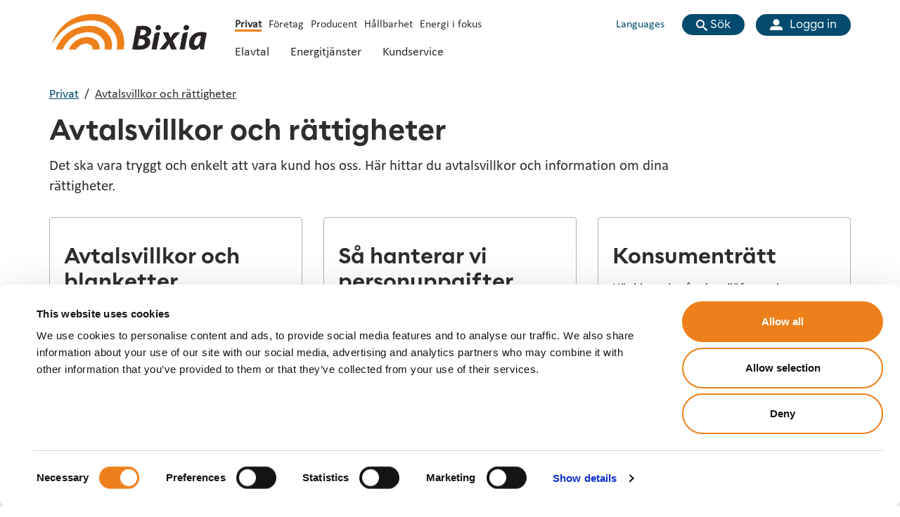

--- FILE ---
content_type: text/html; charset=utf-8
request_url: https://www.bixia.se/avtalsvillkor-och-rattigheter
body_size: 9490
content:

<!DOCTYPE html>
<html class="no-js" lang="sv">
<head>
    <meta charset="UTF-8">
    <script>
        window.dataLayer = window.dataLayer || [];
        function gtag() { dataLayer.push(arguments); }

        gtag('consent', 'default', {
            'ad_storage': 'denied',
            'ad_user_data': 'denied',
            'ad_personalization': 'denied',
            'analytics_storage': 'denied',
            'functionality_storage': 'denied',
            'personalization_storage': 'denied',
            'security_storage': 'denied'
        });
    </script>
    <script id="Cookiebot" src="https://consent.cookiebot.com/uc.js" data-cbid="2ad8fdbf-115c-457a-a3bd-0ffaef02b51a" data-blockingmode="auto" type="text/javascript"></script>
    <script defer src="https://to.bixia.se/jsTag?ap=1934384580"></script>
    <meta http-equiv="X-UA-Compatible" content="IE=edge,chrome=1">
    <meta name="viewport" content="width=device-width, initial-scale=1.0" />
    <meta name="format-detection" content="telephone=no"> 
    <meta name="description" content="Här har vi samlat all information kring avtalsvillkor och information om dina rättigheter som kund hos oss på Bixia. Läs mer här!" />
    <meta name="keywords" content="" />
    <meta property="og:image" content="/Resources/Images/bixia-logo_800x419.png" />
    <meta property='og:title' content="Dina rättigheter och skyldigheter som kund hos oss | Bixia" />
    <meta property='og:description' content="Här har vi samlat all information kring avtalsvillkor och information om dina rättigheter som kund hos oss på Bixia. Läs mer här!" />
    <meta property='og:url' content="/avtalsvillkor-och-rattigheter" />
    <meta name="twitter:card" content="/Resources/Images/bixia-logo_800x419.png">
    <meta name="twitter:image" content="/Resources/Images/bixia-logo_800x419.png">
    <meta name="twitter:title" content="Dina rättigheter och skyldigheter som kund hos oss | Bixia">
    <meta name="twitter:description" content="Här har vi samlat all information kring avtalsvillkor och information om dina rättigheter som kund hos oss på Bixia. Läs mer här!">
    <meta name="twitter:site" content="&#64bixiaab">

    <link rel="apple-touch-icon" sizes="180x180" href="/Resources/Images/apple-touch-icon.png">
    <link rel="icon" type="image/png" sizes="32x32" href="/Resources/Images/favicon-32x32.png">
    <link rel="icon" type="image/png" sizes="16x16" href="/Resources/Images/favicon-16x16.png">
    <link rel="manifest" href="/site.webmanifest.json">
    <link rel="mask-icon" href="/Resources/Images/safari-pinned-tab.svg" color="#ee801c">
    <meta name="msapplication-TileColor" content="#ffffff">
    <meta name="theme-color" content="#d1d1d1">


    <link rel='stylesheet' href='https://cdn.icomoon.io/183226/Bixia/style.css?h1ohxp'>
    

    <title>Dina rättigheter och skyldigheter som kund hos oss | Bixia</title>

    
    <!--[if IE]><link href='/Resources/Css/ie-hacks.css?modified=20251204110708' rel='stylesheet' /><![endif]--><!--[if lte IE 9]><link href='/Resources/Css/ie-nine-or-lower.css?modified=20251204110708' rel='stylesheet' /><![endif]-->

    
    <link href="/bundle/mvcVendorCss?v=o1JbRRDfh6x_gkMnG3naiSzz1ozX7goL6VhYBCPfDOw1" rel="stylesheet"/>

    <link href="/bundle/mvcGlobalCss?v=8UzAkBUqUKMTWOYyLXLPNsinWl7tBewkL-iq6SJUP_s1" rel="stylesheet"/>


    
    
    
    
    
</head>

<body>
    <!-- Piwik -->
<script type="text/javascript" data-cookieconsent="ignore">
(function(window, document, dataLayerName, id) {
window[dataLayerName]=window[dataLayerName]||[],window[dataLayerName].push({start:(new Date).getTime(),event:"stg.start"});var scripts=document.getElementsByTagName('script')[0],tags=document.createElement('script');
function stgCreateCookie(a,b,c){var d="";if(c){var e=new Date;e.setTime(e.getTime()+24*c*60*60*1e3),d="; expires="+e.toUTCString()}document.cookie=a+"="+b+d+"; path=/"}
var isStgDebug=(window.location.href.match("stg_debug")||document.cookie.match("stg_debug"))&&!window.location.href.match("stg_disable_debug");stgCreateCookie("stg_debug",isStgDebug?1:"",isStgDebug?14:-1);
var qP=[];dataLayerName!="dataLayer"&&qP.push("data_layer_name="+dataLayerName),isStgDebug&&qP.push("stg_debug");var qPString=qP.length>0?("?"+qP.join("&")):"";
tags.async=!0,tags.src="https://tekniskaverken.containers.piwik.pro/"+id+".js"+qPString,scripts.parentNode.insertBefore(tags,scripts);
!function(a,n,i){a[n]=a[n]||{};for(var c=0;c<i.length;c++)!function(i){a[n][i]=a[n][i]||{},a[n][i].api=a[n][i].api||function(){var a=[].slice.call(arguments,0);"string"==typeof a[0]&&window[dataLayerName].push({event:n+"."+i+":"+a[0],parameters:[].slice.call(arguments,1)})}}(i[c])}(window,"ppms",["tm","cm"]);
})(window, document, 'dataLayer', 'c7991e97-70f2-4b46-b884-f90080427987');
</script>
<!-- End Piwik -->

    
    

    
        <form id="search-form" method="GET" action="/sok"></form>
    
<header class="header">
    

    <div class="header-container-wrapper">
        <a class="head-left-image head-left-image-desktop" href="/">
            <span class="image-center"></span>
            <img src="/Resources/Images/bixia-logo.png" alt="Bixia logo" />
        </a>

        <div class="logo-image-login-btn-mobile">
            <div class="head-left-image-mobile">
                <a class="head-left-image" href="/">
                    <span class="image-center"></span>
                    <img src="/Resources/Images/bixia-logo.png" alt="Bixia logo" />
                </a>
            </div>
            <div class="login-container-mobile">
                <div class="login-button">
                    <a class='button login-button' href='/mina-sidor'><span class='icomoon-user'></span><span>Logga in</span></a>
                </div>
            </div>
        </div>

        
            <div id="mobile-menu-container">
                <div id="head-menu-toggle-wrapper" class="flex-container flex-justify-content-space-between">
                    <div class="flex-container">
                        <div class="flex-item-grow-1">
                            <input class="head-menu-toggle no-standard-input" id="head-menu-toggle" type="checkbox" />
                            <label for="head-menu-toggle" class="head-menu-toggle"></label>
                            <div id="head-menu-toggle-text">Meny</div>
                        </div>
                    </div>

                    <div class="flex-container flex-justify-content-flex-end flex-order-1">

                            <div class="search-container-mobile flex-item-grow-1 flex-order-2">
                                <input class="toggle-search-form no-standard-input" id="toggle-search-form" type="checkbox" style="display: none" />
                                <label class="toggle-search-form" tabindex="0" aria-label="Visa sökfält" for="toggle-search-form">
                                    <span class="icomoon-search"></span>
                                    <span class="search-label">Sök</span>
                                </label>
                            </div>
                    </div>
                </div>

                <div class="language-and-search-container-mobile">

                        <div id="search-form-container-mobile" class="search-form-container">
                            <input aria-label="Sökfält" autocomplete="off" type="text" name="q" placeholder="S&#246;k" form="search-form" />
                            <input aria-label="Utför sökning" type="submit" value="" form="search-form" /><label class="icomoon-search"></label>
                        </div>
                </div>
            </div>
        <div class="menu-container flex-container flex-justify-content-space-between">
            <div class="flex-container">
<ul class='site-picker border-bottom-links'><li><a title='Privat' class='menu-button-link active' tabindex='0' href='/'>Privat</a></li><li><a title='Företag' class='menu-button-link ' tabindex='0' href='/foretag'>Företag</a></li><li><a title='Producent' class='menu-button-link ' tabindex='0' href='/producent'>Producent</a></li><li><a title='Hållbarhet' class='menu-button-link ' tabindex='0' href='/hallbarhet'>Hållbarhet</a></li><li><a title='Energi i fokus' class='menu-button-link ' tabindex='0' href='/energi-i-fokus'>Energi i fokus</a></li></ul>            </div>

            <div class="flex-container flex-justify-content-flex-end">
                <div class="quick-links-container flex-item-grow-1 flex-order-1">
                    <ul class='quick-links'><li><a class='menu-button-link-big' href='/languages' target='' title=''>Languages</a></li></ul>
                </div>


                    <div class="search-toggle-container flex-item-grow-1 flex-order-3">
                        <input class="toggle-search-form no-standard-input" id="toggle-search-form" type="checkbox" />
                        <label class="button toggle-search-form menu-button-link" tabindex="0" aria-label="Visa sökfält" for="toggle-search-form">
                            <span class="icomoon-search"></span>
                            <span class="search-label">Sök</span>
                        </label>
                    </div>

                    <div class="login-container flex-item-grow-1 flex-order-4">
                        <div class="login-button">
                            <a class='button login-button' href='/mina-sidor'><span class='icomoon-user'></span><span>Logga in</span></a>
                        </div>
                    </div>

            </div>

            <div class="head-menu flex-item-grow-1 flex-order-5">
                
                <ul class="border-bottom-links"><li><a aria-label='Öppna undermeny Elavtal' href='#' title='Elavtal' class='toggle-sub-menu'>Elavtal</a><input class='head-menu-item-toggle no-standard-input' id='head-menu-item-toggle-input-7' type='checkbox'><label class='head-menu-item-toggle' for='head-menu-item-toggle-input-7'></label><ul><li><a title='Elavtal'  href='/elavtal'>Elavtal</a></li><li><a title='Dagens spotpris'  href='/elavtal/dagens-spotpris'>Dagens spotpris</a></li><li><a title='Teckna elavtal'  href='/elavtal/teckna-elavtal'>Teckna elavtal</a></li><li><a title='Produktionsavtal'  href='/elavtal/produktionsavtal'>Produktionsavtal</a></li><li><a title='Flytta'  href='/elavtal/flytta'>Flytta</a></li><li><a title='Bixia Nära'  href='/elavtal/bixia-nara'>Bixia Nära</a></li><li><a title='Elsituationen just nu'  href='/elavtal/elsituationen-just-nu'>Elsituationen just nu</a></li></ul></li><li><a aria-label='Öppna undermeny Energitjänster' href='#' title='Energitjänster' class='toggle-sub-menu'>Energitjänster</a><input class='head-menu-item-toggle no-standard-input' id='head-menu-item-toggle-input-7' type='checkbox'><label class='head-menu-item-toggle' for='head-menu-item-toggle-input-7'></label><ul><li><a title='Energitjänster'  href='/energitjanster'>Energitjänster</a></li><li><a title='Appen Mitt Bixia'  href='/energitjanster/appen-mitt-bixia'>Appen Mitt Bixia</a></li><li><a title='Hembatteri'  href='/energitjanster/hembatteri'>Hembatteri</a></li><li><a title='Laddbox'  href='/energitjanster/laddbox'>Laddbox</a></li><li><a title='Realtidsmätare'  href='/energitjanster/realtidsmatare'>Realtidsmätare</a></li><li><a title='Solceller'  href='/energitjanster/solceller'>Solceller</a></li><li><a title='Tilläggsisolera vinden'  href='/energitjanster/tillaggsisolera-vinden'>Tilläggsisolera vinden</a></li></ul></li><li><a aria-label='Öppna undermeny Kundservice' href='#' title='Kundservice' class='toggle-sub-menu'>Kundservice</a><input class='head-menu-item-toggle no-standard-input' id='head-menu-item-toggle-input-4' type='checkbox'><label class='head-menu-item-toggle' for='head-menu-item-toggle-input-4'></label><ul><li><a title='Kundservice'  href='/kundservice'>Kundservice</a></li><li><a title='Vanliga frågor och svar'  href='/kundservice/vanliga-fragor-och-svar'>Vanliga frågor och svar</a></li><li><a title='Faktura och betalning'  href='/kundservice/faktura-och-betalning'>Faktura och betalning</a></li><li><a title='Driftinfo och felanmälan'  href='/kundservice/driftinformation-och-felanmalan'>Driftinfo och felanmälan</a></li></ul></li></ul>
            </div>

            
            <div class="quick-links-container-mobile flex-item-grow-1 flex-order-6">
                <ul class='quick-links'><li><a class='menu-button-link-big' href='/languages' target='' title=''>Languages</a></li></ul>
            </div>

        </div>

        <div class="search-container">
            <div class="search-form-container">
                <input aria-label="Sökfält" autocomplete="off" type="text" name="q" placeholder="S&#246;k" form="search-form" />
                <input aria-label="Utför sökning" type="submit" value="" form="search-form" /><label class="icomoon-search"></label>
            </div>
        </div>
    </div>
</header>
    <div class="content-row">
        


<div class="container content-page">
    <div>
<ul class='breadcrumbs'><li><a href='/' title='Privat'>Privat</a></li><li><a href='/avtalsvillkor-och-rattigheter' title='Avtalsvillkor och rättigheter'>Avtalsvillkor och rättigheter</a></li></ul>

                <h1>Avtalsvillkor och r&#228;ttigheter</h1>


        <p class="lead">Det ska vara tryggt och enkelt att vara kund hos oss. H&#228;r hittar du avtalsvillkor och information om dina r&#228;ttigheter.</p>
    </div>
</div>


<div id="main-page-content" >
    <div class="container content-page">
        <div>
            

            <div class="row">
                <div class="content-area flex-container flex-wrap"><div class="block standardblock third col-md-4 col-xs-12 third  ">



    <div class="  standard flex-container flex-column">

    <div class="wrapper flex-item-grow-1">
<h2 class=''>Avtalsvillkor och blanketter</h2>        <div class="block-content">
            <p>H&auml;r kan du ladda ner v&aring;ra avtalsvillkor, blanketter och checklistor.</p>
        </div>
    </div>


        <a class="clickframe" href="/avtalsvillkor-och-rattigheter/avtalsvillkor--blanketter"></a>
    </div>

</div><div class="block standardblock third col-md-4 col-xs-12 third  ">



    <div class="  standard flex-container flex-column">

    <div class="wrapper flex-item-grow-1">
<h2 class=''>Så hanterar vi personuppgifter</h2>        <div class="block-content">
            <p>H&auml;r finner du de riktlinjer som vi anv&auml;nder f&ouml;r att skydda dina personuppgifter.</p>
        </div>
    </div>


        <a class="clickframe" href="/avtalsvillkor-och-rattigheter/integritetsskydd"></a>
    </div>

</div><div class="block standardblock third col-md-4 col-xs-12 third   new-row-clear-sm">



    <div class="  standard flex-container flex-column">

    <div class="wrapper flex-item-grow-1">
<h2 class=''>Konsumenträtt</h2>        <div class="block-content">
            <p>H&auml;r hittar du v&aring;ra kundl&ouml;ften och information om reklamationer och tvistl&ouml;sningar.</p>
        </div>
    </div>


        <a class="clickframe" href="/avtalsvillkor-och-rattigheter/konsumentratt"></a>
    </div>

</div><div class="block standardblock third col-md-4 col-xs-12 third   new-row-clear-md">



    <div class="  standard flex-container flex-column">

    <div class="wrapper flex-item-grow-1">
<h2 class=''>Ångerrätt</h2>        <div class="block-content">
            <p>Du har inom 14 dagar r&auml;tt att fr&aring;ntr&auml;da ett avtal utan att ange n&aring;got sk&auml;l.</p>
        </div>
    </div>


        <a class="clickframe" href="/avtalsvillkor-och-rattigheter/angerratt"></a>
    </div>

</div><div class="block standardblock third col-md-4 col-xs-12 third   new-row-clear-sm">



    <div class="  standard flex-container flex-column">

    <div class="wrapper flex-item-grow-1">
<h2 class=''>Säga upp elavtal</h2>        <div class="block-content">
            <p>F&ouml;r att s&auml;ga upp ditt elavtal beh&ouml;ver du ringa oss och meddela din upps&auml;gning.</p>
        </div>
    </div>


        <a class="clickframe" href="/avtalsvillkor-och-rattigheter/saga-upp-elavtal"></a>
    </div>

</div><div class="block standardblock third col-md-4 col-xs-12 third  ">



    <div class="  standard flex-container flex-column">

    <div class="wrapper flex-item-grow-1">
<h2 class=''>Vad ingår i elpriset?</h2>        <div class="block-content">
            <p>H&auml;r hittar du information om vad som ing&aring;r i ditt elpris.</p>
        </div>
    </div>


        <a class="clickframe" href="/elavtal/vad-ingar-i-elpriset"></a>
    </div>

</div></div>
            </div>


            <div class="row">
                
            </div>

            <div class="row">
                
            </div>

            
        </div>
    </div>
</div>


    <div class="page-info container flex-container">
            <div id="date-modified-container">
                Uppdaterad: 10 oktober 2024
            </div>

            <div id="contact-web-editor-container">
                <a id="contact-web-editor-link" role="button" tabindex="0" data-target="#contactWebEditor" data-toggle="modal">Kontakta sidansvarig</a>

                <div id="contactWebEditor" class="modal fade" tabindex="-1" role="dialog" aria-labelledby="contactWebEditorLabel" aria-hidden="true">
                    <div class="modal-dialog">
                        <div class="modal-content">
                            <div class="modal-header">
                                <button type="button" class="close" data-dismiss="modal" aria-hidden="true">&times;</button>
                                <h3 id="info-modal-header">Kontakta sidansvarig</h3>
                            </div>

                            <div class="modal-body"><div class="block formcontainerblock full col-md-12 col-xs-12   ">

    <form method="post"
        data-f-metadata=""
        enctype="multipart/form-data" class="EPiServerForms ValidationSuccess" data-f-type="form" id="2ca013c0-163e-4808-92e7-94ff27780bbe">

        


        
        <input type="hidden" class="Form__Element Form__SystemElement FormHidden FormHideInSummarized" name="__FormGuid" value="2ca013c0-163e-4808-92e7-94ff27780bbe" data-f-type="hidden" />
        <input type="hidden" class="Form__Element Form__SystemElement FormHidden FormHideInSummarized" name="__FormHostedPage" value="12768" data-f-type="hidden" />
        <input type="hidden" class="Form__Element Form__SystemElement FormHidden FormHideInSummarized" name="__FormLanguage" value="sv" data-f-type="hidden" />
        <input type="hidden" class="Form__Element Form__SystemElement FormHidden FormHideInSummarized" name="__FormCurrentStepIndex" value="0" data-f-type="hidden" />
        <input type="hidden" class="Form__Element Form__SystemElement FormHidden FormHideInSummarized" name="__FormSubmissionId" value="" data-f-type="hidden" />

        <input name="__RequestVerificationToken" type="hidden" value="girfF-V1ziv15CTbXN6crIcVB_9-Q0XQfS4sdbvB77fgTZipC_Nu-aYRca3ArlY5MFrb3xDDcowQNEiaZlx9CgyDb9w1" />

        <h2 class="Form__Title"></h2>
        <aside class="Form__Description">Har du n&#229;gon anm&#228;rkning p&#229; denna sida? Vi tar g&#228;rna emot din feedback! Vill du vara anonym s&#229; kan du l&#228;mna namn-f&#228;ltet tomt. &#214;nskar du svar h&#228;nvisar vi dig till v&#229;r kundservice eller chatt.</aside>

        

        
        <div class="Form__Status">
            <div class="Form__Status__Message hide" data-f-form-statusmessage>
                
                
            </div>
        </div>

        <div class="Form__MainBody">
            
            <section id="__field_" data-f-type="step" data-f-element-name="__field_" class="Form__Element FormStep Form__Element--NonData " data-f-stepindex="0" data-f-element-nondata>
                

                <!-- Each FormStep groups the elements below it til the next FormStep -->
                <div class="Form__Element FormTextbox" data-f-element-name="__field_5232" data-f-type="textbox">
    <input name="__field_5232" id="60cce5bf-04ae-4b9f-a1ff-dd2851964298" type="text" class="FormTextbox__Input form-control"
        value=""  data-f-datainput />
    <label for="60cce5bf-04ae-4b9f-a1ff-dd2851964298" class="Form__Element__Caption"><span>Namn</span></label>

    <span class="Form__Element__ValidationError" data-f-linked-name="__field_5232" data-f-validationerror="" id="__field_5232_desc" style="display:none"></span>
    
</div><div class="Form__Element FormTextbox FormTextbox--Textarea" data-f-element-name="__field_5233" data-f-modifier="textarea" data-f-type="textbox">
    <textarea name="__field_5233" id="7cd6da9c-6f63-40b1-a237-536227efe11e" class="FormTextbox__Input"
        data-f-label="Meddelande" data-f-datainput
         ></textarea>
    <label for="7cd6da9c-6f63-40b1-a237-536227efe11e" class="Form__Element__Caption"><span>Meddelande</span></label>
    <span class="Form__Element__ValidationError" data-f-linked-name="__field_5233" data-f-validationerror="" id="__field_5233_desc" style="display:none"></span>
</div>
    <style>
        .franz {
            opacity: 0;
            position: absolute;
            left: -9999px;
            top: -9999px;
            height: 0;
            width: 0;
            z-index: -1;
            tabindex: -1;
        }
    </style>
    <div inert>
        <label class="franz" for="cb5d4d91-992c-485b-8ed9-9d6132d5cab6"></label>
        <input type="text" name="__field_23943" autocomplete="off" placeholder="Your name" id="cb5d4d91-992c-485b-8ed9-9d6132d5cab6" class="franz" data-f-type="custom" />
    </div>

<style>
    .recaptcha-text {
        width:300px;
    font-size: 12px;
    color: #6c757d; /* Light gray for the main text */
    text-align: left;
    margin-top: 8px;
}

.recaptcha-text a {
    color: #007bff; /* Blue color for the links */
    text-decoration: none;
}

.recaptcha-text a:hover {
    text-decoration: underline;
}

.recaptcha-text a:visited {
    color: #0056b3; /* Slightly darker blue for visited links */
}
</style>


<button id="d3fedfb4-6d30-407d-8ba5-0b1fd9060b08" name="submit" type="submit" value="d3fedfb4-6d30-407d-8ba5-0b1fd9060b08" data-f-is-finalized="false"
    data-f-is-progressive-submit="true" data-f-type="submitbutton"
     
    
        class="Form__Element FormExcludeDataRebind FormSubmitButton button">
        Skicka
    
</button>
<div class="recaptcha-text">
Den här webbplatsen skyddas av reCAPTCHA och Googles 
<a href="https://policies.google.com/privacy">Sekretesspolicy</a> och 
<a href="https://policies.google.com/terms">Användarvillkor</a> gäller.
</div>

            </section>

            
        </div>
        

        
    </form>


<script>

    var formId = "2ca013c0-163e-4808-92e7-94ff27780bbe";
    var formElement = document.getElementById(formId);

    formElement.addEventListener('submit', function (event) {

        const form = this;
        event.preventDefault();
        isUserHuman(function (isHuman) {
            if (isHuman == "true") {
                HTMLFormElement.prototype.submit.call(form);
            } else {
                console.log("Form submission prevented: User is not human.");
            }
        });
    });

    function isUserHuman(callback) {
        grecaptcha.ready(function () {
            grecaptcha.execute('6LeJSnwqAAAAAPGyXYUIE_XYSmcmGkqxIBVCsaDW', { action: 'homepage' }).then(function (token) {
                $.ajax({
                    type: "POST",
                    url: "/VerifyRecaptcha",
                    data: { token: token },
                    success: function (response) {
                        var googleResponse = "";
                        var _response = JSON.parse(response);

                        if (_response.score > 0.5) {
                            googleResponse = "true";
                        } else {
                            googleResponse = "false";
                        }
                        callback(googleResponse);
                    },
                    failure: function (response) {
                        callback("false");
                    }
                });
            });
        });
    }

</script>
</div></div>
                        </div>
                    </div>
                </div>
            </div>
    </div>

    </div>

    

<footer class="footer hidden-print">
    <div class="container">
        <div class="row">
            <div class="col-sm-4">
                <div class="row">
                    <h3 class="col-sm-12 padding-bottom-10">Bixia AB</h3>
                    <div class="col-sm-12">
                        <div class="border"></div>
                    </div>
                    <div class="col-sm-12 padding-top-10">
                        <p><a title="Kontakta oss" href="/kundservice">Kundservice</a></p>
<p><a title="Vanliga fr&aring;gor och svar" href="/kundservice/vanliga-fragor-och-svar">Vanliga fr&aring;gor och svar</a><br /><a title="Dina r&auml;ttigheter och skyldigheter" href="/avtalsvillkor-och-rattigheter">Avtalsvillkor och r&auml;ttigheter</a><br /><a title="Driftinfo och felanm&auml;lan" href="/kundservice/driftinformation-och-felanmalan">Driftinformation och felanm&auml;lan</a></p>
<p><strong>Telefonnummer Privat: </strong><a href="tel:+46771603030">0771-60 30 30</a></p>
<p><strong>Adress:</strong> Box 1510, 581 15 Link&ouml;ping<br /><strong>Organisationsnummer:</strong> 556544-2638</p>
<p><a title="Press" href="/press">Press</a><br /><a title="Jobba hos oss" href="/jobba-hos-oss">Jobba hos oss</a><br /><a title="Om Bixia" href="/om-bixia">Om Bixia</a></p>
                    </div>
                </div>
            </div>
            <div class="col-sm-4">
                <div class="row">
                    <h3 class="col-sm-12 padding-bottom-10">F&#246;lj Bixia</h3>
                    <div class="col-sm-12">
                        <div class="border"></div>
                    </div>
                    <div class="col-sm-12 padding-top-10 social-media">
                        <a href="https://www.facebook.com/Bixia.se" target="_blank"><span class="icomoon-facebook"></span></a>
                        <a href="http://instagram.com/bixiaab" target="_blank" class="instagram-footer-link"><span class="icomoon-instagram"></span></a>
                        <a href="http://www.linkedin.com/company/bixia" target="_blank"><span class="icomoon-linkedin"></span></a>
                        <a href="http://www.youtube.com/user/BixiaAB" target="_blank"><span class="icomoon-youtube"></span></a>
                    </div>
                </div>
            </div>
            <div class="col-sm-4">
                <div class="row">
                    <h3 class="col-sm-12 padding-bottom-10">L&#228;nkar</h3>
                    <div class="col-sm-12">
                        <div class="border"></div>
                    </div>
                    <div class="col-sm-12 padding-top-10 links">
                        <a href='/elavtal' title=''>Våra elavtal</a><a href='/energitjanster/solceller' title=''>Solceller</a><a href='/energitjanster' title=''>Energitjänster</a><a href='/om-webbplatsen' title=''>Om webbplatsen</a><a href='/om-webbplatsen/andra-installningar-for-kakor-cookies' title=''>Ändra inställningar för Cookies</a>
                    </div>
                </div>
            </div>
        </div>
        <div class="row seals">
            <a href='/hallbarhet/bixia-miljofond/erikshjalpen' target='_self'><img src='/globalassets/1-gemensamt/sigill/erikshjalpen_foretagspartner_no_year.png' class='seal'></img></a><a href='https://atbart.org/' target='_self'><img src='/globalassets/1-gemensamt/sigill/atbart_huvudpartner_2025.png' class='seal'></img></a><img src='/globalassets/1-gemensamt/sigill/karriarforetag2025.png' class='seal'></img></a>
        </div>
    </div>
</footer>    <script type="text/javascript">
        var EPI = {
            pageUrlSearchResult: "/sok"
        };
    </script>

    <script type="text/javascript" src="/bundle/mvcVendorJs?v=oO-j4syZx9qzTFdO79ZpIGnzkaMXqkCPOwP3UV34PrY1" data-cookieconsent="ignore"></script>

    <script type="text/javascript" src="/bundle/mvcGlobalJs?v=Aw9r32qq86iFU-WdgPFvbyfJe6lHHzHIWdvKZ7dY6pY1" data-cookieconsent="ignore"></script>



    
    <script src="https://www.google.com/recaptcha/api.js?render=6LeJSnwqAAAAAPGyXYUIE_XYSmcmGkqxIBVCsaDW" type="text/javascript"></script>
    
    

    <div id="infoModal" class="modal fade" tabindex="-1" role="dialog" aria-labelledby="infoModallLabel" aria-hidden="true">

        <div class="modal-dialog">
            <div class="modal-content">
                <div class="modal-header">
                    <button type="button" class="close" data-dismiss="modal" aria-hidden="true">&times;</button>
                    <h3 id="info-modal-header"></h3>
                </div>

                <div class="modal-body">
                    <p id="info-modal-text"></p>
                </div>

                <div class="modal-footer">
                    <a href="#" data-dismiss="modal" class="button">Ok</a>
                </div>
            </div>
        </div>
    </div>
</body>
</html>

--- FILE ---
content_type: text/html; charset=utf-8
request_url: https://www.google.com/recaptcha/api2/anchor?ar=1&k=6LeJSnwqAAAAAPGyXYUIE_XYSmcmGkqxIBVCsaDW&co=aHR0cHM6Ly93d3cuYml4aWEuc2U6NDQz&hl=en&v=PoyoqOPhxBO7pBk68S4YbpHZ&size=invisible&anchor-ms=20000&execute-ms=30000&cb=613qcofw19vt
body_size: 48610
content:
<!DOCTYPE HTML><html dir="ltr" lang="en"><head><meta http-equiv="Content-Type" content="text/html; charset=UTF-8">
<meta http-equiv="X-UA-Compatible" content="IE=edge">
<title>reCAPTCHA</title>
<style type="text/css">
/* cyrillic-ext */
@font-face {
  font-family: 'Roboto';
  font-style: normal;
  font-weight: 400;
  font-stretch: 100%;
  src: url(//fonts.gstatic.com/s/roboto/v48/KFO7CnqEu92Fr1ME7kSn66aGLdTylUAMa3GUBHMdazTgWw.woff2) format('woff2');
  unicode-range: U+0460-052F, U+1C80-1C8A, U+20B4, U+2DE0-2DFF, U+A640-A69F, U+FE2E-FE2F;
}
/* cyrillic */
@font-face {
  font-family: 'Roboto';
  font-style: normal;
  font-weight: 400;
  font-stretch: 100%;
  src: url(//fonts.gstatic.com/s/roboto/v48/KFO7CnqEu92Fr1ME7kSn66aGLdTylUAMa3iUBHMdazTgWw.woff2) format('woff2');
  unicode-range: U+0301, U+0400-045F, U+0490-0491, U+04B0-04B1, U+2116;
}
/* greek-ext */
@font-face {
  font-family: 'Roboto';
  font-style: normal;
  font-weight: 400;
  font-stretch: 100%;
  src: url(//fonts.gstatic.com/s/roboto/v48/KFO7CnqEu92Fr1ME7kSn66aGLdTylUAMa3CUBHMdazTgWw.woff2) format('woff2');
  unicode-range: U+1F00-1FFF;
}
/* greek */
@font-face {
  font-family: 'Roboto';
  font-style: normal;
  font-weight: 400;
  font-stretch: 100%;
  src: url(//fonts.gstatic.com/s/roboto/v48/KFO7CnqEu92Fr1ME7kSn66aGLdTylUAMa3-UBHMdazTgWw.woff2) format('woff2');
  unicode-range: U+0370-0377, U+037A-037F, U+0384-038A, U+038C, U+038E-03A1, U+03A3-03FF;
}
/* math */
@font-face {
  font-family: 'Roboto';
  font-style: normal;
  font-weight: 400;
  font-stretch: 100%;
  src: url(//fonts.gstatic.com/s/roboto/v48/KFO7CnqEu92Fr1ME7kSn66aGLdTylUAMawCUBHMdazTgWw.woff2) format('woff2');
  unicode-range: U+0302-0303, U+0305, U+0307-0308, U+0310, U+0312, U+0315, U+031A, U+0326-0327, U+032C, U+032F-0330, U+0332-0333, U+0338, U+033A, U+0346, U+034D, U+0391-03A1, U+03A3-03A9, U+03B1-03C9, U+03D1, U+03D5-03D6, U+03F0-03F1, U+03F4-03F5, U+2016-2017, U+2034-2038, U+203C, U+2040, U+2043, U+2047, U+2050, U+2057, U+205F, U+2070-2071, U+2074-208E, U+2090-209C, U+20D0-20DC, U+20E1, U+20E5-20EF, U+2100-2112, U+2114-2115, U+2117-2121, U+2123-214F, U+2190, U+2192, U+2194-21AE, U+21B0-21E5, U+21F1-21F2, U+21F4-2211, U+2213-2214, U+2216-22FF, U+2308-230B, U+2310, U+2319, U+231C-2321, U+2336-237A, U+237C, U+2395, U+239B-23B7, U+23D0, U+23DC-23E1, U+2474-2475, U+25AF, U+25B3, U+25B7, U+25BD, U+25C1, U+25CA, U+25CC, U+25FB, U+266D-266F, U+27C0-27FF, U+2900-2AFF, U+2B0E-2B11, U+2B30-2B4C, U+2BFE, U+3030, U+FF5B, U+FF5D, U+1D400-1D7FF, U+1EE00-1EEFF;
}
/* symbols */
@font-face {
  font-family: 'Roboto';
  font-style: normal;
  font-weight: 400;
  font-stretch: 100%;
  src: url(//fonts.gstatic.com/s/roboto/v48/KFO7CnqEu92Fr1ME7kSn66aGLdTylUAMaxKUBHMdazTgWw.woff2) format('woff2');
  unicode-range: U+0001-000C, U+000E-001F, U+007F-009F, U+20DD-20E0, U+20E2-20E4, U+2150-218F, U+2190, U+2192, U+2194-2199, U+21AF, U+21E6-21F0, U+21F3, U+2218-2219, U+2299, U+22C4-22C6, U+2300-243F, U+2440-244A, U+2460-24FF, U+25A0-27BF, U+2800-28FF, U+2921-2922, U+2981, U+29BF, U+29EB, U+2B00-2BFF, U+4DC0-4DFF, U+FFF9-FFFB, U+10140-1018E, U+10190-1019C, U+101A0, U+101D0-101FD, U+102E0-102FB, U+10E60-10E7E, U+1D2C0-1D2D3, U+1D2E0-1D37F, U+1F000-1F0FF, U+1F100-1F1AD, U+1F1E6-1F1FF, U+1F30D-1F30F, U+1F315, U+1F31C, U+1F31E, U+1F320-1F32C, U+1F336, U+1F378, U+1F37D, U+1F382, U+1F393-1F39F, U+1F3A7-1F3A8, U+1F3AC-1F3AF, U+1F3C2, U+1F3C4-1F3C6, U+1F3CA-1F3CE, U+1F3D4-1F3E0, U+1F3ED, U+1F3F1-1F3F3, U+1F3F5-1F3F7, U+1F408, U+1F415, U+1F41F, U+1F426, U+1F43F, U+1F441-1F442, U+1F444, U+1F446-1F449, U+1F44C-1F44E, U+1F453, U+1F46A, U+1F47D, U+1F4A3, U+1F4B0, U+1F4B3, U+1F4B9, U+1F4BB, U+1F4BF, U+1F4C8-1F4CB, U+1F4D6, U+1F4DA, U+1F4DF, U+1F4E3-1F4E6, U+1F4EA-1F4ED, U+1F4F7, U+1F4F9-1F4FB, U+1F4FD-1F4FE, U+1F503, U+1F507-1F50B, U+1F50D, U+1F512-1F513, U+1F53E-1F54A, U+1F54F-1F5FA, U+1F610, U+1F650-1F67F, U+1F687, U+1F68D, U+1F691, U+1F694, U+1F698, U+1F6AD, U+1F6B2, U+1F6B9-1F6BA, U+1F6BC, U+1F6C6-1F6CF, U+1F6D3-1F6D7, U+1F6E0-1F6EA, U+1F6F0-1F6F3, U+1F6F7-1F6FC, U+1F700-1F7FF, U+1F800-1F80B, U+1F810-1F847, U+1F850-1F859, U+1F860-1F887, U+1F890-1F8AD, U+1F8B0-1F8BB, U+1F8C0-1F8C1, U+1F900-1F90B, U+1F93B, U+1F946, U+1F984, U+1F996, U+1F9E9, U+1FA00-1FA6F, U+1FA70-1FA7C, U+1FA80-1FA89, U+1FA8F-1FAC6, U+1FACE-1FADC, U+1FADF-1FAE9, U+1FAF0-1FAF8, U+1FB00-1FBFF;
}
/* vietnamese */
@font-face {
  font-family: 'Roboto';
  font-style: normal;
  font-weight: 400;
  font-stretch: 100%;
  src: url(//fonts.gstatic.com/s/roboto/v48/KFO7CnqEu92Fr1ME7kSn66aGLdTylUAMa3OUBHMdazTgWw.woff2) format('woff2');
  unicode-range: U+0102-0103, U+0110-0111, U+0128-0129, U+0168-0169, U+01A0-01A1, U+01AF-01B0, U+0300-0301, U+0303-0304, U+0308-0309, U+0323, U+0329, U+1EA0-1EF9, U+20AB;
}
/* latin-ext */
@font-face {
  font-family: 'Roboto';
  font-style: normal;
  font-weight: 400;
  font-stretch: 100%;
  src: url(//fonts.gstatic.com/s/roboto/v48/KFO7CnqEu92Fr1ME7kSn66aGLdTylUAMa3KUBHMdazTgWw.woff2) format('woff2');
  unicode-range: U+0100-02BA, U+02BD-02C5, U+02C7-02CC, U+02CE-02D7, U+02DD-02FF, U+0304, U+0308, U+0329, U+1D00-1DBF, U+1E00-1E9F, U+1EF2-1EFF, U+2020, U+20A0-20AB, U+20AD-20C0, U+2113, U+2C60-2C7F, U+A720-A7FF;
}
/* latin */
@font-face {
  font-family: 'Roboto';
  font-style: normal;
  font-weight: 400;
  font-stretch: 100%;
  src: url(//fonts.gstatic.com/s/roboto/v48/KFO7CnqEu92Fr1ME7kSn66aGLdTylUAMa3yUBHMdazQ.woff2) format('woff2');
  unicode-range: U+0000-00FF, U+0131, U+0152-0153, U+02BB-02BC, U+02C6, U+02DA, U+02DC, U+0304, U+0308, U+0329, U+2000-206F, U+20AC, U+2122, U+2191, U+2193, U+2212, U+2215, U+FEFF, U+FFFD;
}
/* cyrillic-ext */
@font-face {
  font-family: 'Roboto';
  font-style: normal;
  font-weight: 500;
  font-stretch: 100%;
  src: url(//fonts.gstatic.com/s/roboto/v48/KFO7CnqEu92Fr1ME7kSn66aGLdTylUAMa3GUBHMdazTgWw.woff2) format('woff2');
  unicode-range: U+0460-052F, U+1C80-1C8A, U+20B4, U+2DE0-2DFF, U+A640-A69F, U+FE2E-FE2F;
}
/* cyrillic */
@font-face {
  font-family: 'Roboto';
  font-style: normal;
  font-weight: 500;
  font-stretch: 100%;
  src: url(//fonts.gstatic.com/s/roboto/v48/KFO7CnqEu92Fr1ME7kSn66aGLdTylUAMa3iUBHMdazTgWw.woff2) format('woff2');
  unicode-range: U+0301, U+0400-045F, U+0490-0491, U+04B0-04B1, U+2116;
}
/* greek-ext */
@font-face {
  font-family: 'Roboto';
  font-style: normal;
  font-weight: 500;
  font-stretch: 100%;
  src: url(//fonts.gstatic.com/s/roboto/v48/KFO7CnqEu92Fr1ME7kSn66aGLdTylUAMa3CUBHMdazTgWw.woff2) format('woff2');
  unicode-range: U+1F00-1FFF;
}
/* greek */
@font-face {
  font-family: 'Roboto';
  font-style: normal;
  font-weight: 500;
  font-stretch: 100%;
  src: url(//fonts.gstatic.com/s/roboto/v48/KFO7CnqEu92Fr1ME7kSn66aGLdTylUAMa3-UBHMdazTgWw.woff2) format('woff2');
  unicode-range: U+0370-0377, U+037A-037F, U+0384-038A, U+038C, U+038E-03A1, U+03A3-03FF;
}
/* math */
@font-face {
  font-family: 'Roboto';
  font-style: normal;
  font-weight: 500;
  font-stretch: 100%;
  src: url(//fonts.gstatic.com/s/roboto/v48/KFO7CnqEu92Fr1ME7kSn66aGLdTylUAMawCUBHMdazTgWw.woff2) format('woff2');
  unicode-range: U+0302-0303, U+0305, U+0307-0308, U+0310, U+0312, U+0315, U+031A, U+0326-0327, U+032C, U+032F-0330, U+0332-0333, U+0338, U+033A, U+0346, U+034D, U+0391-03A1, U+03A3-03A9, U+03B1-03C9, U+03D1, U+03D5-03D6, U+03F0-03F1, U+03F4-03F5, U+2016-2017, U+2034-2038, U+203C, U+2040, U+2043, U+2047, U+2050, U+2057, U+205F, U+2070-2071, U+2074-208E, U+2090-209C, U+20D0-20DC, U+20E1, U+20E5-20EF, U+2100-2112, U+2114-2115, U+2117-2121, U+2123-214F, U+2190, U+2192, U+2194-21AE, U+21B0-21E5, U+21F1-21F2, U+21F4-2211, U+2213-2214, U+2216-22FF, U+2308-230B, U+2310, U+2319, U+231C-2321, U+2336-237A, U+237C, U+2395, U+239B-23B7, U+23D0, U+23DC-23E1, U+2474-2475, U+25AF, U+25B3, U+25B7, U+25BD, U+25C1, U+25CA, U+25CC, U+25FB, U+266D-266F, U+27C0-27FF, U+2900-2AFF, U+2B0E-2B11, U+2B30-2B4C, U+2BFE, U+3030, U+FF5B, U+FF5D, U+1D400-1D7FF, U+1EE00-1EEFF;
}
/* symbols */
@font-face {
  font-family: 'Roboto';
  font-style: normal;
  font-weight: 500;
  font-stretch: 100%;
  src: url(//fonts.gstatic.com/s/roboto/v48/KFO7CnqEu92Fr1ME7kSn66aGLdTylUAMaxKUBHMdazTgWw.woff2) format('woff2');
  unicode-range: U+0001-000C, U+000E-001F, U+007F-009F, U+20DD-20E0, U+20E2-20E4, U+2150-218F, U+2190, U+2192, U+2194-2199, U+21AF, U+21E6-21F0, U+21F3, U+2218-2219, U+2299, U+22C4-22C6, U+2300-243F, U+2440-244A, U+2460-24FF, U+25A0-27BF, U+2800-28FF, U+2921-2922, U+2981, U+29BF, U+29EB, U+2B00-2BFF, U+4DC0-4DFF, U+FFF9-FFFB, U+10140-1018E, U+10190-1019C, U+101A0, U+101D0-101FD, U+102E0-102FB, U+10E60-10E7E, U+1D2C0-1D2D3, U+1D2E0-1D37F, U+1F000-1F0FF, U+1F100-1F1AD, U+1F1E6-1F1FF, U+1F30D-1F30F, U+1F315, U+1F31C, U+1F31E, U+1F320-1F32C, U+1F336, U+1F378, U+1F37D, U+1F382, U+1F393-1F39F, U+1F3A7-1F3A8, U+1F3AC-1F3AF, U+1F3C2, U+1F3C4-1F3C6, U+1F3CA-1F3CE, U+1F3D4-1F3E0, U+1F3ED, U+1F3F1-1F3F3, U+1F3F5-1F3F7, U+1F408, U+1F415, U+1F41F, U+1F426, U+1F43F, U+1F441-1F442, U+1F444, U+1F446-1F449, U+1F44C-1F44E, U+1F453, U+1F46A, U+1F47D, U+1F4A3, U+1F4B0, U+1F4B3, U+1F4B9, U+1F4BB, U+1F4BF, U+1F4C8-1F4CB, U+1F4D6, U+1F4DA, U+1F4DF, U+1F4E3-1F4E6, U+1F4EA-1F4ED, U+1F4F7, U+1F4F9-1F4FB, U+1F4FD-1F4FE, U+1F503, U+1F507-1F50B, U+1F50D, U+1F512-1F513, U+1F53E-1F54A, U+1F54F-1F5FA, U+1F610, U+1F650-1F67F, U+1F687, U+1F68D, U+1F691, U+1F694, U+1F698, U+1F6AD, U+1F6B2, U+1F6B9-1F6BA, U+1F6BC, U+1F6C6-1F6CF, U+1F6D3-1F6D7, U+1F6E0-1F6EA, U+1F6F0-1F6F3, U+1F6F7-1F6FC, U+1F700-1F7FF, U+1F800-1F80B, U+1F810-1F847, U+1F850-1F859, U+1F860-1F887, U+1F890-1F8AD, U+1F8B0-1F8BB, U+1F8C0-1F8C1, U+1F900-1F90B, U+1F93B, U+1F946, U+1F984, U+1F996, U+1F9E9, U+1FA00-1FA6F, U+1FA70-1FA7C, U+1FA80-1FA89, U+1FA8F-1FAC6, U+1FACE-1FADC, U+1FADF-1FAE9, U+1FAF0-1FAF8, U+1FB00-1FBFF;
}
/* vietnamese */
@font-face {
  font-family: 'Roboto';
  font-style: normal;
  font-weight: 500;
  font-stretch: 100%;
  src: url(//fonts.gstatic.com/s/roboto/v48/KFO7CnqEu92Fr1ME7kSn66aGLdTylUAMa3OUBHMdazTgWw.woff2) format('woff2');
  unicode-range: U+0102-0103, U+0110-0111, U+0128-0129, U+0168-0169, U+01A0-01A1, U+01AF-01B0, U+0300-0301, U+0303-0304, U+0308-0309, U+0323, U+0329, U+1EA0-1EF9, U+20AB;
}
/* latin-ext */
@font-face {
  font-family: 'Roboto';
  font-style: normal;
  font-weight: 500;
  font-stretch: 100%;
  src: url(//fonts.gstatic.com/s/roboto/v48/KFO7CnqEu92Fr1ME7kSn66aGLdTylUAMa3KUBHMdazTgWw.woff2) format('woff2');
  unicode-range: U+0100-02BA, U+02BD-02C5, U+02C7-02CC, U+02CE-02D7, U+02DD-02FF, U+0304, U+0308, U+0329, U+1D00-1DBF, U+1E00-1E9F, U+1EF2-1EFF, U+2020, U+20A0-20AB, U+20AD-20C0, U+2113, U+2C60-2C7F, U+A720-A7FF;
}
/* latin */
@font-face {
  font-family: 'Roboto';
  font-style: normal;
  font-weight: 500;
  font-stretch: 100%;
  src: url(//fonts.gstatic.com/s/roboto/v48/KFO7CnqEu92Fr1ME7kSn66aGLdTylUAMa3yUBHMdazQ.woff2) format('woff2');
  unicode-range: U+0000-00FF, U+0131, U+0152-0153, U+02BB-02BC, U+02C6, U+02DA, U+02DC, U+0304, U+0308, U+0329, U+2000-206F, U+20AC, U+2122, U+2191, U+2193, U+2212, U+2215, U+FEFF, U+FFFD;
}
/* cyrillic-ext */
@font-face {
  font-family: 'Roboto';
  font-style: normal;
  font-weight: 900;
  font-stretch: 100%;
  src: url(//fonts.gstatic.com/s/roboto/v48/KFO7CnqEu92Fr1ME7kSn66aGLdTylUAMa3GUBHMdazTgWw.woff2) format('woff2');
  unicode-range: U+0460-052F, U+1C80-1C8A, U+20B4, U+2DE0-2DFF, U+A640-A69F, U+FE2E-FE2F;
}
/* cyrillic */
@font-face {
  font-family: 'Roboto';
  font-style: normal;
  font-weight: 900;
  font-stretch: 100%;
  src: url(//fonts.gstatic.com/s/roboto/v48/KFO7CnqEu92Fr1ME7kSn66aGLdTylUAMa3iUBHMdazTgWw.woff2) format('woff2');
  unicode-range: U+0301, U+0400-045F, U+0490-0491, U+04B0-04B1, U+2116;
}
/* greek-ext */
@font-face {
  font-family: 'Roboto';
  font-style: normal;
  font-weight: 900;
  font-stretch: 100%;
  src: url(//fonts.gstatic.com/s/roboto/v48/KFO7CnqEu92Fr1ME7kSn66aGLdTylUAMa3CUBHMdazTgWw.woff2) format('woff2');
  unicode-range: U+1F00-1FFF;
}
/* greek */
@font-face {
  font-family: 'Roboto';
  font-style: normal;
  font-weight: 900;
  font-stretch: 100%;
  src: url(//fonts.gstatic.com/s/roboto/v48/KFO7CnqEu92Fr1ME7kSn66aGLdTylUAMa3-UBHMdazTgWw.woff2) format('woff2');
  unicode-range: U+0370-0377, U+037A-037F, U+0384-038A, U+038C, U+038E-03A1, U+03A3-03FF;
}
/* math */
@font-face {
  font-family: 'Roboto';
  font-style: normal;
  font-weight: 900;
  font-stretch: 100%;
  src: url(//fonts.gstatic.com/s/roboto/v48/KFO7CnqEu92Fr1ME7kSn66aGLdTylUAMawCUBHMdazTgWw.woff2) format('woff2');
  unicode-range: U+0302-0303, U+0305, U+0307-0308, U+0310, U+0312, U+0315, U+031A, U+0326-0327, U+032C, U+032F-0330, U+0332-0333, U+0338, U+033A, U+0346, U+034D, U+0391-03A1, U+03A3-03A9, U+03B1-03C9, U+03D1, U+03D5-03D6, U+03F0-03F1, U+03F4-03F5, U+2016-2017, U+2034-2038, U+203C, U+2040, U+2043, U+2047, U+2050, U+2057, U+205F, U+2070-2071, U+2074-208E, U+2090-209C, U+20D0-20DC, U+20E1, U+20E5-20EF, U+2100-2112, U+2114-2115, U+2117-2121, U+2123-214F, U+2190, U+2192, U+2194-21AE, U+21B0-21E5, U+21F1-21F2, U+21F4-2211, U+2213-2214, U+2216-22FF, U+2308-230B, U+2310, U+2319, U+231C-2321, U+2336-237A, U+237C, U+2395, U+239B-23B7, U+23D0, U+23DC-23E1, U+2474-2475, U+25AF, U+25B3, U+25B7, U+25BD, U+25C1, U+25CA, U+25CC, U+25FB, U+266D-266F, U+27C0-27FF, U+2900-2AFF, U+2B0E-2B11, U+2B30-2B4C, U+2BFE, U+3030, U+FF5B, U+FF5D, U+1D400-1D7FF, U+1EE00-1EEFF;
}
/* symbols */
@font-face {
  font-family: 'Roboto';
  font-style: normal;
  font-weight: 900;
  font-stretch: 100%;
  src: url(//fonts.gstatic.com/s/roboto/v48/KFO7CnqEu92Fr1ME7kSn66aGLdTylUAMaxKUBHMdazTgWw.woff2) format('woff2');
  unicode-range: U+0001-000C, U+000E-001F, U+007F-009F, U+20DD-20E0, U+20E2-20E4, U+2150-218F, U+2190, U+2192, U+2194-2199, U+21AF, U+21E6-21F0, U+21F3, U+2218-2219, U+2299, U+22C4-22C6, U+2300-243F, U+2440-244A, U+2460-24FF, U+25A0-27BF, U+2800-28FF, U+2921-2922, U+2981, U+29BF, U+29EB, U+2B00-2BFF, U+4DC0-4DFF, U+FFF9-FFFB, U+10140-1018E, U+10190-1019C, U+101A0, U+101D0-101FD, U+102E0-102FB, U+10E60-10E7E, U+1D2C0-1D2D3, U+1D2E0-1D37F, U+1F000-1F0FF, U+1F100-1F1AD, U+1F1E6-1F1FF, U+1F30D-1F30F, U+1F315, U+1F31C, U+1F31E, U+1F320-1F32C, U+1F336, U+1F378, U+1F37D, U+1F382, U+1F393-1F39F, U+1F3A7-1F3A8, U+1F3AC-1F3AF, U+1F3C2, U+1F3C4-1F3C6, U+1F3CA-1F3CE, U+1F3D4-1F3E0, U+1F3ED, U+1F3F1-1F3F3, U+1F3F5-1F3F7, U+1F408, U+1F415, U+1F41F, U+1F426, U+1F43F, U+1F441-1F442, U+1F444, U+1F446-1F449, U+1F44C-1F44E, U+1F453, U+1F46A, U+1F47D, U+1F4A3, U+1F4B0, U+1F4B3, U+1F4B9, U+1F4BB, U+1F4BF, U+1F4C8-1F4CB, U+1F4D6, U+1F4DA, U+1F4DF, U+1F4E3-1F4E6, U+1F4EA-1F4ED, U+1F4F7, U+1F4F9-1F4FB, U+1F4FD-1F4FE, U+1F503, U+1F507-1F50B, U+1F50D, U+1F512-1F513, U+1F53E-1F54A, U+1F54F-1F5FA, U+1F610, U+1F650-1F67F, U+1F687, U+1F68D, U+1F691, U+1F694, U+1F698, U+1F6AD, U+1F6B2, U+1F6B9-1F6BA, U+1F6BC, U+1F6C6-1F6CF, U+1F6D3-1F6D7, U+1F6E0-1F6EA, U+1F6F0-1F6F3, U+1F6F7-1F6FC, U+1F700-1F7FF, U+1F800-1F80B, U+1F810-1F847, U+1F850-1F859, U+1F860-1F887, U+1F890-1F8AD, U+1F8B0-1F8BB, U+1F8C0-1F8C1, U+1F900-1F90B, U+1F93B, U+1F946, U+1F984, U+1F996, U+1F9E9, U+1FA00-1FA6F, U+1FA70-1FA7C, U+1FA80-1FA89, U+1FA8F-1FAC6, U+1FACE-1FADC, U+1FADF-1FAE9, U+1FAF0-1FAF8, U+1FB00-1FBFF;
}
/* vietnamese */
@font-face {
  font-family: 'Roboto';
  font-style: normal;
  font-weight: 900;
  font-stretch: 100%;
  src: url(//fonts.gstatic.com/s/roboto/v48/KFO7CnqEu92Fr1ME7kSn66aGLdTylUAMa3OUBHMdazTgWw.woff2) format('woff2');
  unicode-range: U+0102-0103, U+0110-0111, U+0128-0129, U+0168-0169, U+01A0-01A1, U+01AF-01B0, U+0300-0301, U+0303-0304, U+0308-0309, U+0323, U+0329, U+1EA0-1EF9, U+20AB;
}
/* latin-ext */
@font-face {
  font-family: 'Roboto';
  font-style: normal;
  font-weight: 900;
  font-stretch: 100%;
  src: url(//fonts.gstatic.com/s/roboto/v48/KFO7CnqEu92Fr1ME7kSn66aGLdTylUAMa3KUBHMdazTgWw.woff2) format('woff2');
  unicode-range: U+0100-02BA, U+02BD-02C5, U+02C7-02CC, U+02CE-02D7, U+02DD-02FF, U+0304, U+0308, U+0329, U+1D00-1DBF, U+1E00-1E9F, U+1EF2-1EFF, U+2020, U+20A0-20AB, U+20AD-20C0, U+2113, U+2C60-2C7F, U+A720-A7FF;
}
/* latin */
@font-face {
  font-family: 'Roboto';
  font-style: normal;
  font-weight: 900;
  font-stretch: 100%;
  src: url(//fonts.gstatic.com/s/roboto/v48/KFO7CnqEu92Fr1ME7kSn66aGLdTylUAMa3yUBHMdazQ.woff2) format('woff2');
  unicode-range: U+0000-00FF, U+0131, U+0152-0153, U+02BB-02BC, U+02C6, U+02DA, U+02DC, U+0304, U+0308, U+0329, U+2000-206F, U+20AC, U+2122, U+2191, U+2193, U+2212, U+2215, U+FEFF, U+FFFD;
}

</style>
<link rel="stylesheet" type="text/css" href="https://www.gstatic.com/recaptcha/releases/PoyoqOPhxBO7pBk68S4YbpHZ/styles__ltr.css">
<script nonce="5dpiSPnynGLblO4aYW134A" type="text/javascript">window['__recaptcha_api'] = 'https://www.google.com/recaptcha/api2/';</script>
<script type="text/javascript" src="https://www.gstatic.com/recaptcha/releases/PoyoqOPhxBO7pBk68S4YbpHZ/recaptcha__en.js" nonce="5dpiSPnynGLblO4aYW134A">
      
    </script></head>
<body><div id="rc-anchor-alert" class="rc-anchor-alert"></div>
<input type="hidden" id="recaptcha-token" value="[base64]">
<script type="text/javascript" nonce="5dpiSPnynGLblO4aYW134A">
      recaptcha.anchor.Main.init("[\x22ainput\x22,[\x22bgdata\x22,\x22\x22,\[base64]/[base64]/[base64]/KE4oMTI0LHYsdi5HKSxMWihsLHYpKTpOKDEyNCx2LGwpLFYpLHYpLFQpKSxGKDE3MSx2KX0scjc9ZnVuY3Rpb24obCl7cmV0dXJuIGx9LEM9ZnVuY3Rpb24obCxWLHYpe04odixsLFYpLFZbYWtdPTI3OTZ9LG49ZnVuY3Rpb24obCxWKXtWLlg9KChWLlg/[base64]/[base64]/[base64]/[base64]/[base64]/[base64]/[base64]/[base64]/[base64]/[base64]/[base64]\\u003d\x22,\[base64]\x22,\[base64]/w7tuw6BKOA05w4zDiMKzYcOAXMKRwqhpwrnDgkvDksKuGAzDpwzCisOEw6VhHhDDg0Nkwp4Rw6UNHlzDosOQw7J/InzCnsK/QBnDtlwYwoDCqiLCp33DngsowpjDkwvDrCR9EGhZw5zCjC/CkMKTaQNnQsOVDVTCt8O/w6XDkSbCncKmVWlPw6JEwqNLXSXCnjHDncOzw747w6bCgCvDgAhawofDgwl7LngwwqcvworDoMOUw6k2w5dJS8OMel8iPQJSeGnCu8KLw6oPwoI0w7TDhsOnFMKAb8KePV/Cu2HDjsOPfw0BKXxew7V+BW7DpcKMQ8K/wpHDt0rCncKOwrPDkcKDwp/[base64]/CkHDDhMOXwqFaBcKvAWbCtCfDjMOBw5jDmsK+TSfCh8KFLz3Crk0jRMOAwojDmcKRw5o9KVdbUHfCtsKMw5woQsOzOlPDtsKrS1LCscO5w5lmVsKJEMKWY8KOKsKBwrRPwr3CkB4LwoFRw6vDkTB+wrzCvkQNwrrDonVqFsOfwolQw6HDnlzCjF8fwrDCicO/[base64]/DiMKHw5QCw7B6bXHCmcK7w73DrMOUWcOID8Obwp5Bw7UmbQrDtsKtwo3ChhAUYXjCicOmTcKkw4pvwr/[base64]/[base64]/CucOUw5BGK8OqwqzDsmMBJcK+HS/DjmjDinYFwq/CrMKWLThsw6/Dsh7Ck8O5BsKXw785wp48w6gBXcOOWcKUw6LDhMKkIjBbw73DqsKyw5IKXcOfw6PCvy3Co8O+w6sPw5DDrMK/woXCg8KOw7XChcKNw4dfw7nDsMOiSXohcsKawpLDlMOAw7wnARMdwotjE2jCnzXDusO9wovCpcKHesO4VCvDkig2wpQ1wrdYwqfCh2fCtcO/[base64]/[base64]/Z2XDscKXPsOjeGvDuMOyQcOSw7Z+e8K7w5XCgl9Vwq0UTjs4wp7Dhl7Dv8OswpvDvcKnCi9/w57DlsOtwqrCjlDCkhRwwpNZWsOnQcOywofCvcKVwpLCsHfCgsKxScOvL8KgwrDDvk5gV2ped8KrVMKpLcKhwoPCgsO7w7Isw4tGw5bCujgqwq7CiGjDq3XCslHCkFwJw4XChMKSNcKSwq9/STIBwqPCpMORAXDDgExlwoM4w6lXD8KzUWQVZ8KCH3DDjjdbwr4hwpzDjsOPX8KjDsOkwpV/w53CvsKbSsKMasKCZsKLFGgIwrLCoMKEKyvCmW/DscKYCUIuZi0dDRvCicOcOMOHw4EKHsK/w6VdGH/CpCDCrHHCmkPCj8OiajvDl8OoP8K9w40KRcKSIDPDssKsGiQ1dMK8PiJEw4pxRMK8OyvCkMOawprCljtJWsKNQTMfwrkJw5PCjsOHTsKEaMOOw6p4wrbDjsK8w6nDtSIQCcOswox8wpPDklwSw7vDnRfCjsKlwq1nw4zDgz/DmQNNw6B3QMKzw7jCr13DssKlw6nCq8O/w6VOVsOcwpJiN8OkbcO0UMKkwqTCqDVew7cLbUUoVG4pbG7DrsKnKVvDn8OSecK0w6XCowDCicKsdCEPP8OKeRcGS8OKEjTDhwIGb8K8w5PCrcOqD1bDrDjDocOZwp/DnMO3f8Kqw4DCqyXCvsKpw412wpFuOQjDmCw1wqEmwo4fBWhIwpbCqcKuP8OKXHjDoG8Uw5jCsMORw7PCv3B8w7fCisKmGMKgLw1NZUTDqXFSS8KWwo/Dh0saKE5YcSPDjhfDkyRWw7caC3bDoR3Dm1QGZsOMw5PDglzDksOdHG0fw506ZEdnwrvDpcK/w6Z+w4BYw7McwrjDtyMAKVPChE9lTcK8AMKxwp3DqDnCkRrDvz8tfsKOwrtTBBrDicO/wozDnXXCjsOAw5fDv39fOAnDmRrDksKJwrwqw4/[base64]/CqMK4w6E+dyQbw4jDv0h+DwrDn24YEsObw60Zw4vDmjEuwqXCvzPDh8O6w4nDg8ORw6/[base64]/DmcOHwop+wpYgD8Oqw6YrTcKRwobCrsK7woPCskvDmsKbwqRJwq5KwqFZesOGw4lJwrLCjixFAkDDncOVw5kkawc0w7PDmzjCmMKKw7Isw77DizXDtwF4e0DDl07DpVMpNlvDty/Ck8KZwqPCjMKQw4YZR8O+fMOAw7XDkirCt2/Chh/DrhHDvF/Ck8OKw6JvwqZzw6lYTAzCoMOowqHDsMKAw4/CnmDCm8KVw7pOOnQ/wr07w5k3SAPCgMO2w7I2w7VSNxbCr8KPe8KgZHIGwqhzFRXChcKlwqvCvcODWF/ChgLDosOYZ8KFLcKBwpzCncKfIUdLw7vChMKbCcK7Nm3DpWTCk8O6w44lK2XDrC3CjMOUwpvDrGAKM8OUw6EzwroOwoNTOUdBHAE7w4PDnzExJ8KTwoNowoNewpbCtsOaw5fCsy06wpEKw4Y2UkJTwol3wp0UwojDtggpw5fCgcOIw5lkWcOlW8OQwowkw5/[base64]/FGDCuUcydHhGTj3Cj17Cj8OuekQSwprDvFZawpDDjcORw5nClMO9W07CjG7Djw3DqGBsBsOENzIxwrTCn8OkEsOzI082U8Kbw6ccw63DhcOjUsOzVWLDuU7CucOLZ8KrC8OZw7VNw5zCvmIIfMK/w5QzwpZqwox/w5xvw7QTwqTDrMKqQUXDu1NwFAjCj0rClzk1Whchwo0swrXDq8ObwrYfW8KyMxdfPsOVDcK3WsK/woxpwpdSZcOGAFhfwrfCvMOvwqTDlGx6WjrClTI9CsKlak/Cs1TDqXLChMKKZsKCw7/CnMOUQcOPK0XChMOmw6Ngw7I0esOiwqPDhDbCqMOjRA1RwrYzwpjCvTnDugrClzA5wr1mI0rDvsK5wpjDucKQU8OqwpnCuT3DjSNze1vCnRQ2NWlcwpHCt8O2AcKWw5sAw7/CrWnCisOgQRnDscKYw5PChF4DwotawpfCpDDDrMODwq1awqkwJl3DrBPCrsOEwrYAw7HCscK/wozCs8K8GQA8wrjDhiFuPkrCkMK9DMOLBcKuwrh0a8K6JsOOwqYLNUlOEBh1wr3DrXHDpiQCDsOmY27DhcK4J07CscOnacOuw45cM0HCmRxsXRDDuUNAwqBbwp/DhUgCw5EbPsKSV3UrW8OjwpUJw6NOTzl2KsOJw4ArfsK7VsKfW8OVOzrDp8OwwrJfw6rDmsKCw7TDqcOHYhjDtcKPEsOFKMKDI33DvyPDtMK+w6zCvcOow6BfwqrDosORw4XCusO9GFZKD8OxwqsXw5TCpl5lJW/DnWhUFsOOw77Cq8Oew5o5B8KuMMO7M8KDw5jCpS52A8Okw7HDs1/DocOtQQMgwrzCszEvAcKzRU7CqsOjw7w7wpYWwqbDhgZ9w5/DvMOpw6HDskNEwqrDo8O4K01EwqLCnsKaV8Kbwo1nS05/w4Qjwr/DiVYkwqLCrBZ0XBLDu3zChwjDi8KbWMOjwpIHdifCqyvDswXCthzDpl0dwqBgwohww7LCqAvDvyLCssOSW1HCjF3Du8KYLsKZJCdHDSTDq0wwwpfCnMKew6PCjMOKw77DsSXCpE7Di1TDhybCkcOTSsKnw4kYwqA6KlJXwr7DlVF7w4BxD1BqwpF3GcKwTy/CoU0TwqsMZsOidMKCwpJCw4PDpcO9JcORM8O2HSUVw7LDhsOdGVhFfcKVwpYrw6HDg3XDqDvDlcOBwpUcUBwVQVoVwo0cw7oLw7dVw55jKEcmIWvCmiMsw5l6wpVgwqPCncOnw4HCog/Cm8KjSwzDlifDi8KwwotnwpJPeB/Ch8KnOC9mQ2BCEDLDrxpww7XDocOiJsO+T8KiHD8zw4h4wq3Do8O+w6pAVMKSw4lUIMKTw4I/w5YOJDkPw5PCjMO1woXClsKmOsObwokIwoXDisORwrRtwqgZwq/Cr34wbVzDoMOLXMKpw6t/U8KXesKLeXfDosOGMkMCw5jCisKxQcKEHkPDqwrCt8KVZcKiHsOtdsKzwosUw5HDv1Y0w5whS8Ocw7bCn8OreiY0w5HCiMOLY8Keb2oiwoZgWsO4wpZULsKcM8Oawpwdw7nCsHcAfsKXAMKEaUPDhsKWBsOdw4bCmlMKKHFVXEUpAgVjw4/DvRxUUMOnw4vDrcOIw63DsMO4XcO+wo3DjcK0w4XDlDZLKsObUwnClsOJwokMwrjDicK0O8KXfEXDnAvDhG1tw77CgcKsw75FFzYGZ8OINVzCrsKhwqTDk1JSVMO2ZAnDmlZlw6/CncKacEHDunBAw5TCrwTCgSx7CGfCsz4cMyoLDMKqw6rDpzjDkcKcdEMawqhFwqvCt20uFMKDH1nDpnYDwrbCigoBb8Onw7fCpwx1TjTCrsKAfg0sZy/CskpUwqARw7wzZkdkwrg+LsOgbsKvNQgqFgoRw6PCocKtQWbCuz5fYjTDvn5jRMKSJsKYw4BsTFRuw4UMw4DCmR/Cr8K5wrVKT2fDgMKZa3DChjApw6d4HhwwETh9w77DhsO8w6XDmsOJw4HDt1bCimx7FcOgw4JoS8KSbx/CsXpowrrCtsKSw5rCgsOOw7fDlhrCtBnDq8OgwrUyw6bCusO/UGhsRsKCw4zDrFfDiB7CuhjCq8OyHQFcFm1ZXWtuw4oOw4xzwonDmMOsw405woHDjgbCtCTCrmltWMK8ST9AWsKFEsKywq7DhcKYaXlbw7nDv8OKwpFEw7TDs8KvQXzDuMK4YB7Dsng/wr4SQ8KIZ1Rgw70nw5Mmwr3DtXXCqyd3w77Dj8KDw4luesOGwpfDv8KAwoHCpGnCqQYKcUrCm8K7fxcow6ZCwoFnwq7DrxF8ZcKyF0tCfwbCrcOWwqvDiGoTwpk0CxwABxhhwp9wJTQew5B6w6swfTMaw6vDg8Ksw6nCnsKvwotwDsOTwqbCmMOFOx3DrV/DmMOKHMOCS8OFw67DqMKLWQJFSV/CjwgdLMOhM8KyOH92bFNLw6lhwqXCj8KnaRMZKsK2wqLDq8OvLsOGwrnDg8KoGUTDkVR6w4YpW1Nvw51Jw73DucKTNsK4UQQEasKXw48mTnFscG/[base64]/Dg1/ClcOJUsKhLsKVw6TDhcOIw5h1wrzCvWrCuMKpw43CjW7CmsOtGcOiDsKxVRjCsMKgU8KzJGRvwq1Hw73Dv1PDj8O4w4NPwqU7UH1tw6nDv8O4w7jDoMOtwrTDuMK+w4E5wqtgOcKEbsOKw6jCnsK+w53DusKBwohJw5DDiCgUQVM2QsOKw7s1w6jCkC/DuxjDg8Ogwo3DtTrCusOdwodww7vDn1fDhhY5w5hvMsKLcMK3f2TCrsKOwrUVA8KpcBl0RsOfwpVKw7vCq0DDi8OMw7wjEnwIw6sWQWRjw4h1VsKmEWfDqsKFUkHCmcK5PsK3BjvCtF/CqsO/w5rClsKUFSZQw41RwpNoGEZAGcO8CMKEwoHCsMOWHWnDmsOnwqIjwqJqw5AfwqPDqsKYRsOIwpnDmDTDkEHCr8KcHcO/BQ4dw4vDg8KfwpPDljdGwr7Du8KEw4AkSMKyG8KpMcKBXg9wbMOkw4XCgVN8Y8OAdkw0WS/CrGbDqcKKSHt2w7rDm0RgwqF2Ih7DsQxnwpDCpyLDtVZ6TkNXw7zClWpWZsOuwpwkwprCviMvwqfCpxJvd8OvQsOMO8OgDcKAYVjDkQd5w7vCoTDDqS1jZcKQw5YKwpDDkMO8WcOWNn/DscOqTcONVcO5w7PDoMOxJSBLcsO2w4vDp37ClUw6wpwsF8KMwqjCgsOVNlcudMOZw6bDlzc0fMKhw7jCgXjDs8Kgw7JidHdrw6HDlTXCkMKdw74AwqTDncK9wpvDoF5ZdXDCmcOMM8KmwoHCvMO/wr42w5DCrcK7P2/Du8K+Rh/[base64]/d8OlbcOSNMK6UsOcw4jCisOpw5PDgcK9MmAOPXR9wrLDtcKiEFTCl0huCMOmZsOyw7zCscKsG8OURcOqw5LDtcOHwqfDu8KUIgJ/w7dPwo4xHcO6PMKzTsOmw4NcNMKNDHPCqQ7DlcKIwqBXdlbDoGPDssKITsKZTsO2PsK7w713BcOwXzA4HQnDl27Dh8Klw4tiDRzDrhJoWgp5SQtbPcK9wqzCqcOKDcOZZRFuNF/CocKwNsOxO8Ofwr8LZcKvwrInQMO9wr8IOFgEKllZVkwGFcOPP0TDrBzCs1NNwr9hw4fDl8OqElFuw4F+asOswr3ChcOCwqjCrsOfw6/CjsOsGMOpw7owwqPCoGLDvcKtVcOYZ8OJWC3Do2tqwqY3dMOzw7LDrksBw7g9HcK1HBPDt8OAw6h2woXCqEY/[base64]/CncKOw4YJw47DsQNpwocJw4nCpDPDvnnCusK3w73CpTHCtMKuwonCtcOwwpsnw6HDpidUUwhmwp1SdcKOQ8KjdsOnwph9TAHCoX3DqS/DmcKRJm/DusK7woDCiwkbw7/Cn8OZHG/CtGdKT8KgVxjDu2oXQAlzEMK8KWM4GW7DsxDCtlHDt8K+wqDDvMOGScKdMSrDt8OwOUgOQcKRw6goRUbDr0dNSMKSw7jClMOES8OmwpnCoFLDtMOvw4AwwpPDozfCksOowpdJwpsjw5zCmcKRJsOTw691w63CiA/DvR1lw5LDnj3CpW3DisOdDsOoRsO2H2xKwrlNwpoEwr/DnixDQCYpwrxrAcK9PGdZwqnCtz0qJBvCisOqY8OJwp1kw6bCp8O2KMOFw4rDucOJZB/DucORZsK1wqTCrVATwq5pw4jDssKJO1IvwpjCviAGwofCmmzDnF96UUzCuMORw6jCjzgOw7TCg8KRd1xJw4LCtiovwpLDok1ZwqHDhMKId8Kgw6J0w7sRW8O7Eh/Dn8KiYcOWOSfDvy0VF0JPZw3DmBA9B1jDqcOrNX4Hw5xfwpUDL3sSIsK2woTDuUvCj8OaWRDCuMKYN3QMwo5XwpNrXMKQVsOiwqs1wpnCssO/[base64]/Dk8Kkw6ZDZcOKIyUZwpBhw4bCr8O5XXMqNh1Aw6dnwoZYwo7DnnjDsMKIwqEof8KGwoXCjxLCoTfDgsOXHQ7DkkJjAS7CgcKvRxh8YRXDn8KAZT1PFMKgw5p3RcKZwqvCpEvDjnVNwqZlG1k9w7gjYyDDtELCgHHDucKQw6/[base64]/w6YwNcKlGAbCi8OGX8Ocwol8V8OTw5/[base64]/DoEVHa8Oaw5DDol8Xa34/wqTDnBoBwpXDnTMdSWAPAsKHX255w7LCtCXCqsKKYMK6w7PCp2lCwopKVFIvfwzCpMOCw5F0wpbDqcOmI3FXMsOZSSHCkW3DgcKAYU5WSGzCh8KPLzddRxFfw5Amw7/DmhvDj8OHBcO/RXLDssOGFhjDusKIDTg+w43Co3rDpsOHw6nDuMKiw5YXw6fDiMOVWxrDkUrDiXEOwpk/wpzCtR91w6fCshHCrxlgw6zDmDUaMcOwworCkD3CgC9Dwrl+w5nCtMKQwoVJOFVJDMKfKMKcLsOjwp1Zw5LCkMKtw5dADB0WAsKRHzgoOHo0w4DDujHCviFPfBUJw4zCnDBHw5bCuUxtw4nDthzDscKwAcK/JV8Rwq7CosK/wrzCisONwqbDusKowrDChcKewobDqhjDjEsow69pwprDomzDjsKWAXwHQU4rw5BLGk1mw5w3cMK2ZW9oCBzCpcK5w4jDhsKcwp14w7ZQwopARGHDpmbDrMKmXCBSwoddRMOjZ8KMwrMxZcKtwo52w5p9ABk1w645w5o/SMOFa03DrTLCgAFfw7jDlcKxwqzCn8Ojw6HDqAnCk0rDuMKFRsKxw6rCgcKQM8KIw7XCmyJ+wqtTF8K0w5RKwp98wovCjMKTaMKvwppIwrUdYAnDjsOywoTDvgIFwpzDu8KGCsO+wqQWwqvDvi/DmMKEw53CksKbADrDqBzDmMOzwqAVw7XDp8KpwooTw70YNiLDrmnDiwTCj8OGIsOyw7QDaT7DkMOrwpxEPhfDhsKpw6XDvibDgMOFw5zCncKARyBwC8KNGQHDrMOkw7scPsKsw491wrYQw5rDqsOeN0fCrsKdCAo5RsOfw4RNfHQvCwDCgl/Dsykvw4x7wpBNCT5DBMOawoBUPQ3CqVLDsG45w7xccwLCj8OnBArCv8KZe1vCqcKawotBJWd8WDQeBRrCosOrw5bCuF7DrMO6RsOewqoxwpkxSsOCwoFiw4/Cl8KFHsKKwopNwqkTO8KmPcOyw7ESNcKXYcOnw4pNw7chCClaWGEeW8K2w5bDmwLCo1E+L0HCpMKYwr7CmMKwwrbDp8Khcjhjw5RiHsO4Fm/DucKzw7kWw7vChcOvLMOfwq/CsyEXw6HCqsOuwrtsKA9wwpXDocK/JlhjXTXCiMOMwpDCkSdxNcKUwoDDqcO/wpTCjsKEMyPDumfDtcKCEcOyw6ZAekglTCrDpENnwojDlXZ2QsOGwrrCvMO9XA0kwqo6wqHDuzfDl2cLwrMhW8OaBBZmw6jDumbCkFloZnzClzRfDsKqIsOzw4HDqGcrw79UZsOkw7TDvsKYKcKuw7zDusKZw6ljw5ECUMOuwofDnsKAPyl/[base64]/YcK+HQXCsh55w7tYwrDCrhB/D8OaHgUgwpctbMKEwrXDrmLCnhLDuhbDmcOUw4jDjMOCUMKfVhwxw7RmJXxpQsKgeHvCmMOYKsKDw7Q3IQvDq2E7bVbDs8Kmw4gGF8KLQycKw4oIwpUSw7Jew7LCiSvDocKuPjA0QsO2QcObZ8KyXk5fwoLDnkMBw4g1ZwTCicOswoI5QlJiw5g/w57DksKpIMKBXCEtWGLCnMKdacONbMOaaVMuM3XDhsOgZ8OUw5zDlw/DlExffCnDvz0Pa0scw4vDniXDqULDtUvCusK/wrDCksOaRcOnBcOiw5VzTU4dZMKUw5zDvMKHFcOycFlAdMKMw7Nbw43CsVFiwpHDncOWwpYWw6Vgw7XCuAfDgmLDhR/CtMOkfcOVXxBNw5XDv2vDshUzW0bCgnzCksOjwqXCs8OSQH5pwoDDrMKfVGDDisOQw4xTw6psdcKRLsOLBsKRwopTccOMw7xtw5nCmEVOBCFkFsOCw71vGMOvaGkPDlgCcsKhcMO9wq8/w7Ynwot2XMO9OMK+D8OQW3nCigZrw7Efw7LCnMKSQxRyesKPw78tDX3DiXXCuAjDhSZMAgbCrWMXc8KkeMOpRQjDhMKDw57DhV/DgsOsw75BRTpLwrosw7/CuUlIw6PDmEMIfyHDt8KaLT8Zw5t/wr8kw6fCsBE5woDDvMK4AyIlHCh6w7sbwrHDkS81b8OUXCcPw4HCkMOOe8O/[base64]/DmGppwqTCoMOrw6oIw57DjcONw4nCpVjDk8OUw5A4KizDjcKLXyY/UsKPw6NmwqQLITJowrI7woR+QAzDjTU1HMOXSMOGS8KZwrIVw7o0wpvDnkxzTWXDkwAMwqpZCyNJb8KqwrXDtzEWOXXCtxnDo8OHecO1wqPDnsOmc2MyGx5FLxbDimvCg23DhB8Gw6hUw5FRwpBeUyNtIMK0dhF0w7FaKy/CicO2UWnCr8OpecK2asOBwq7CksKUw7AQw6VnwrAyUsOMfMKkw6PDscOOwpk3GsK4wqxPwr/CpMO9AMOmwqVgwp48akNCKjo1woPCh8OkS8KswoUHw5zCksOdR8ORw4/Djh7CsxXCokohwo8sJMK3wqPDosOTw4vDnTTDjAwPN8KoexNkw4jDrsK8ecOPw5pawqFxwrXDhCXDhsOxEMKLUGQQw7Bhw6AJUHcDwrN6w6DCsRcvw4poV8OkwqbDp8OawrhqYcOtbw9QwoIoBMOXw47DiwnDvWAiOwhGwrgtwojDp8Krw6rDrsKSw7rDl8KodMOtwo/[base64]/wphswrwmw57Dh8Kmw5llw6QvORdOScONCnfCsS/DncOQDsOVD8KVwonDqcOuK8OHw6puPcO3C2LCpg41w6wYB8O/fsOxLFEvw6gTG8KtEm7DvsKQBhLDvMKED8O/XnfCgV9QFAzCtyHCjEtrL8O2dU9rw7/DoiPDoMODwqxfw7pvwonCmcOSw5p5NkjDh8OMwqjCkjfDi8KsZsK8w7fDj13CgUfDl8Ocw4rDsjp8DMKlJnvCoBrDrMKow7/Cgg9ob0TDkTLDqcOKBsOlw6LCp3nCh3zDnFtbw5zCssKjdl3CizshXhLDgcO/Z8KlEUfDvD7DmsKdQsKvAMO4w7/DukMkw6bCs8KyNwMlw5zDmi7DuW13wodIwrbDtU1oMxjCmGnDgRoSDSHDt1DDsgjChRfCh1YqPz4YNmbDplwOCVllw6ZyRsKaXAg4HFvDlWY+wqRVBcKjbcKlXityNsO/[base64]/woRQwo7DlVo/wrfDsAPDlnbCu8K2JkLCpm7DvQlifC/CssOzU3J7wqLDnlDCmE3Do0Bnw4XDs8ORwq7Dgm9Iw5AqCcOicsOrw57ChcOmSMKWVsOIwojDisKkKsO4f8OVBcOow5nDmMK4w5wQwqPDniVlw6tgwrk4w6ckwpfDszfDpQbDh8ORwrTChVE0wpHDvcK6FUl9wofDmzvCjyXDs27Dsypsw5URw7gbw5E/IQVpH15/IMO+AsKDwoYKw6bClFFjGCQvw5/CrMOlNcOBa2oKwr3DqMKgw5zDn8OrwrQrw6LDisOAJsK/[base64]/Dr0VFfMOiwqzCr0MTwrQfIcKIw45WJHByeRdiX8K6Y1oNSMOrw4EnT3RlwptawrDDpsKdbcO6w73DthrDm8OFSMKjwq8NS8KNw4AZwqYPf8OeYcOXUzzCh2bDj0LCqsKUf8OZwr1WYcKWw6YfQ8O6M8O4ax/DusODLD/[base64]/CvMK2JsKiYcOYwq9KOWBZwoTChsKGw77ClMOLwq4AMjZLGMOAdMOJwqVJLD1twpAkw43DosO+wo04wpLDolRowrzDum0tw6XDgcOSL37DmcOTwqZtw7zCom7CoFDCjMOGw5RJwo7DkUvDksO0w7Q0UcOACl/[base64]/w44BwoLDgsKPD13Cv2EkDMOHwoDCqcOCZcOuwrTCg0fCt08TVcKBMAMsVcONQ8KYw45Yw4ghwq7DgcO7w7TCuV4Kw67CpE9/TMOuwokCLcKHYnMHasKVw4bDt8Olwo7CnFbDjsKgwoHDkXXDjWjDhELDu8K1JFPDhTLCkgzDsD9uwrNvwqpzwr7DkTY4wqfCoFhow7bDuifCoEnChgLDm8KWw5kTw4DDicKRUDjCvHHDgzsAF17DhMOZwqrDr8OmMcOew4RmwqvCmhsXw7XCkkFxWsKUw7/CpsKsNcKwwrwKw5/[base64]/DrBRCWcOYJ8KNR8KHwo3Cg8OGHU9ATwnDtUwHEsOvI1PChgQZwprDpcO5dsKgw6HDiVTCvcOnwq0Vw7FDD8OQwqfDoMOJwrQPw5bDrcKmwovDpSXCginCjV/CicKzw6zDtwbDlMOEwr/[base64]/[base64]/CsnU9FMKLw4EDwpXCrF8cdX4XF0Ihwo8oHEIWA8OzIxMyE2LCosKfBMKgwrrDiMO2w6TDkQUiG8KuwrLCggliH8O/w4EYOSrCjxpYQ0U4w5nDjMO3wpXDvWTDtmlpcsKBQnwfwp7Do3ZOwoDDngDChF9zwo7ChQ0OAxHCpkJ0wrrCl2/Cs8Oiw5sResK+w5ZcNibDpWDDkkBbNcKLw5UqeMOOBhAPMT5hFwXCrmhYEMOyDMORwo0XNy0kwq0mwpDCmUNBFMOsK8KwWhfDiDRCXsOXw43CgMOGEMKIw7ZVw5nCsDoUYwgWV8KIYH7DpsObwokeB8Okw7grDihgw67Do8Oaw7/Dk8KkFMO3wp8EUcKDwpHDrxbCvMOcNsKdw4U0w7zDhiUWdTrDlsKrClcwFMKVDGZuQS7CvR/Du8OhwoDDiRYLYB8zJH3CiMOiQMKqRAI1wpcGJcOGw69LDcOlGMKxwpdiG19VwoDDhMKGairDt8K+w7VPw4rDpcKbwr7DuwLDmsOswqwGEMKPRkDClcOOw4XDqQAgX8OSwoFJw4DDqhgSw47CusKUw4rDhcKZw74Zw5/[base64]/Cj8O7w54RI1zCjQJXwpkgfBMLG8Kmb1xKEHvCugtLfxdwE3ZOSGgjIBzDrhwQB8K2w6Faw4jCgMOTAMOaw5gQw6hUXVPCvMO4wqloNQ/[base64]/CvEDDkEfDtcOZCjXDmEANw5/[base64]/[base64]/CuVElw4rCisO+wpdEbmvDusKCGcKsKsK0wr5ARBPCtsOxZR/Dp8O2XH5pd8Oew5zCrxTCk8K8w7PCmxbCgAILw67DmcKNR8KBw7zCvMKDw4HCukbDrxcEMcOHCGnCk3vCiW0BWcKlBRk4w5hMPzRTGsO7worCgsKyecKSw7fDv0YGwoQOwqXClDnDkcOdw4BOwrbDoELDkTrCi3Q2WsOIGWjCqFHDqQHCucO4w6YMwr/DgsOAEizCsz1gw5ofZsKxORXDvhUKGFnDq8KzAFlgwog1w6V1wo5UwoBXQMKtOcONw4AAw5c3C8K0QsO6wrcVw5zDslRcwqJlwpLDn8Kjw7HCkAh8w7fCp8O8fcKXw6XCuMORw7c7ST8sPsObUMODLBJJwqgGDsKuwoHDvBZwJR/ChcO3wrZTacOnVm3CssKML0htwrlIw4bDkRXDkldREAfCiMK9CcOawpofWQV+GAgBYsKrwrteNsOdAMKiSyEZw6/Dm8KfwogVGmXDrSjCoMKvaTh8QsKDOhrChWPCsGx2VWAPw5jCkcKLwq/DgnPDmsOjwqACA8KZw7LCjXDCm8KNT8KMw4ACA8OHwrHDunXCohzClMOuwozCqjPDl8KdW8ONw6jCj2oWGMKNwptndMO/UC5iSMK2w6ktwr9Iw6XDmV0lwp3DgFRqcGULHMK3DAY1FnzDn2xPXT8POCUybjzCnxjDoQ7CqhzCn8KSEwLDpg3DrkNBw6jDuSVcwp0Ww5LDkyrDiH90CVTCrnFTw5fDjF/[base64]/[base64]/MMKWwp7DkCTDpMKYw4jCnsOuTinCiMOtw49Hw6hew5t6woUBw6XCsnXClcKnwp/DpMKrwpDCgsOwwrRqw7rDgSvDpS0rwrnDuHLCmsOyW1xZC1PCo0bCoG9RJXdbwp/Cq8OSwoTCqcKMMsOuXzwQw7Ykw4Row5HCrsKdw4VSSsOkT0ZmM8Ofw4pswq0HW1huw5sRC8OOw7wNw6PCoMKsw5ZowoDDisOpOcOUCsKZHMKtw4DDp8OJwqIbVBcfW2IaLMKBw6XDoMKiwqTCnsO2woUEwpI/D0A7IxzCoi9Xw78MLMKwwrrCj3vDkMKBAB7CjsO3wrbClMKIFsOew6TDscOkw7DCvUzCqVQ3wpzCiMOFwrs+w7gGw5/CncKHw5dhecKnNMOzZ8K+w7LDpHMMdUADwrfCvTU2wpfChMOWw54/aMO1w44Mw5DCpMK3wpBHwq4vaSdcJsKqw7JCwqRuc1fDjsKlBhcjw4YJNlTCvcOrw7lnRsKPwpHDumszwpNPw6XCplfDsG1Bw6fDghciAhtnG2IzbMKnwoRRwoQtYsKpwqcOwp4bZQ/ClMO7w4F9w7EnFMKxw5zCgycDw6nCpWbCnwZPZjwew4g1a8O/KcK5w50Ow5EpNsK/w7PCqlXCgSzCscOKw4DCs8K4KgXDiAnChCJ8w7Irw4hYERkmwq3DrsK1JnVud8Omw7dBClYOwqF4QRzCtF5qesOcwqguwrwGEcOsb8KQcRwxw7bCqwhMVQ46X8O6w5YwdsKPw7rCk3MHwonCrcOfw50cw4pMwp3CpMKbwpzCjcOlCX3DosKiwopcwphewqhkw7AeSsK/UMOGw6c9w54aAiPCgUzCscKveMOTYwtawosWbsKadwrCpC4jeMOmAMKRfsKnWcOaw7rDusO9wrjChsKLMsOzTMKXwpDCl11hwr3DtybCtMK9TRfDn3YZEcKjB8O4wqXDugk2XcOzMsKfwoRncsOSbhAzeSrCpAYpwrzCvsK5w4hJw5ksKno8Di/[base64]/Ds8KCwqEnw6cWAQsUBjIvSFxZw4YTwrzCr8KnwqLCniDDhcKww6LDu3pVw5ttw4Vew6PDkyjDr8Kow6bCmsOEwrLCvUcVbMKkcMK1w5JVdcKXwo3DlcKJFsOtUMKXwrTCuCQCwqpWwqLDqcK7EcOHLkvCucOewrkew7vDvcOEw7/[base64]/Ds8OmYV3Dv8KOOcOyP8OEwojDmTs4aSt+wpHDvMORwpBJw4vDkE/DrjHDhUNBwqXCtHjDkgHCqEBAw6USOXt8wrXDinHChcOSw4bCngjDrcOKKMOONsK5w5Esen0dw4VCwrIUZznDllXCqXDDvj/CjC7CiMOxAMOEw5UmwrzDu2zDqcKAwpJdwo/[base64]/[base64]/w4cbwqhKwoNoEcKjGcKrFMOYYsKSw4BoCcOGS8OwwqjDjCnCssOUDnLCj8Ofw5h8w5tRUVF3cinDnUVXwqjCj8O3UVsCwpjCmDTDkCIccsKWAmB0ZSMnNMKrJEZqJcOCF8OcWB/DpMOSdXfDr8KwwpFxTUjCvcKCwoDDn1LDoXDDtG9bw5jCo8KpNMOHWMKnWm7DqsOIecOXwojCtC/CjTdswq3CtsKQw6XCm0jDiRzChsOZFMKGK3FjK8KNw6XDu8KQwr0dw4DDo8K4UsOxw7RIwqBAagXCj8Ktwosadw8ww4ByD0XCkA7CtVrCkkh/w5IrfMKXwrvDhA5AwoNAF3rCsi/Cs8KeRVRLw78OUsKswoIoBcKiw4ANRVDCv0TDpEBzwqvCqsO4w6k5w4BWKQLDkcOrw5/Dtj4bwonCkX3DlMOvLiQCw51yJ8Oiw4RbMcOmcsKAScK4wqnCmcKjw60uJ8OKw5MHCV/[base64]/cSggFBLDi18/[base64]/CucKhw5hxwrBUB8KOMwfCrGpaw7DCucKnw4zCjC/CngZEccK5IcK7JMOnYcKcAUnCojgDIBAjdXvDiDRYwonDjsOLfsKlw5Ikf8OEbMKJCsKeTHRuXSd7JHLDqFYGw6Nsw63DjQYoT8OpworDoMOpR8Orw4lLGBI6aMOkwoLCgznDtC/Cr8OnZkhXwokSwp1hbMKzczbDksORw6rCrxbCuEolw7DDkV3DkwHCnwBUwr7DscO9wpQZw7cNfMKHNn/ClsKLMMOwwo/Dh0wFwqfDisKFFnM6YcOtHEgMT8OfT27Dg8Kfw7XCrHgKFzcbw5jCrsOXw4pzwpnDpwnDshZ6wq/DvRFow6s7RDc7MRvCjMKwwo7DtcKzw7wULS7CrQdXwpZrPcKUbcK1wqLCqQQULgfCm3jDrVIWw6UWw6jDtiYnLGVRFcKJw5VAw4giwqwLw7LDrj3CoFbCncKawrzDriQvcsOPwqnDuj8YRsO2w6vDv8KRw7nDjGTCqE1GC8K7BcKvZMOVw5PDicKIDwArwp/CjMOqJUMlC8OCFg3CizsOwqpxAko3U8KyW2nDpmvCqcOEMMOGdyzCggMWRcKyIMKAw7PCsV5gXsOPwp3CiMKdw7nDigtSw5thYMOKwo9EXEnCrE5IO3UYw6UiwptGYcOyOmRBT8KNLm/DqXNmb8OEw5I0w6HDr8OCZsKCw6HDnsKjwrckGzDCp8K9wq/CpXjCp3YEwpQZw6ltw7LDt3fCqMOWMMK0w7EGE8K3d8O6wqpmFcO8w4hFw77DssKGw67CtybCrlt/aMOEw4QmPzLCgsKUBsKecsOfSRM+KXfCm8OWTiADOsOVRMOkwpx0Y0LDjCYbAhhswpxCw486HcKTJMOXw7rDjjHCgkZZW2jDuhLDrsK2UsOsekE/w4YKIg/[base64]/CsEvDqAVKCsKJC8Krw7vDlMKRw6/DhcKSf8Krw6/CvkPDsCPDoy57w7hJw6tiwohUE8KMw6nDssOfBcKqwovCqzLCnsK0UsKYw43CgMO4woPDmMKgw5wOwqAcw558TCHCkhPDkkQgecKweMOaScKww6HDlyRjw69XeEvCjBkPw5BADh/DtsKmwoDDvMKtw4zDnA4dw4LCscOSHsONw5FQw6xvOcKlw512NMKwwrLDvXHCu8Kvw7vDjSIlOMKfwqZPYTXDnsKxA0LDisOVQFpzUQHDi0zCtEVrw6EcaMKGV8OKw4TCl8K1GFjDu8Odwr3Du8K/w5low7RVd8KmwrjCscK1w73DshvCkcKSIxxVTy3Dn8Ogwp8DBzsewpbDukMqdsKuw60WS8KpQGvCuArClHrDtlMSEzDDssK1wo4XYcKhIm/[base64]/Dr8O0wqQGworCnkbDunzCr8KMTMKyRBcUKMOlwq1YwprDjynDvcOLfcKDWQ3CkMK9fcK0wop8XTFFD0VoZMOwfnjCksOwZcOvw4XDkcOkEcOqw79lworCsMKcw4s6w7MWNsOvDA5Lw7YGaMOww6wJwqQywqzDp8KswqzClALCuMOyS8KUHFpgU2x3QsODYcOcw45/[base64]/CsTLCgWAjwr8edMOXWsOOwqZMaWAnF8Okwp12IcK+WR3DgTnDhRs6Pww/ZcOlw71/ZsK4wrBJwrBJw7DCpk9EwoNfRTjDssOvbMOIIwPDvjJyB1DDkGrCh8O5YcOYMjgvQETDvcODwqvDiTzChRYBwrzCoAfDj8OOw5jCqsOeS8Oaw4rDlMK0SiE6OcKAw7nDt15pwq/DolrDiMKkK17DsglMSD4bw4vCqUzChcK5wp3Dtm9wwowHw5Z3wqk3aUDDlQLDpMKTw4DDhcK+RcO5ZzlXPRPDqsKtQg/Cun5QwrbColRcwok4GEZuRSpTw6HCicKxPiwiwo7CnCNfw5Acw4PCt8OTZzXDgsKzwpzCrlfDrhx9w6vDjcKcFsKtwrnCkMOYw7IYwpJ2A8OCFsKkJcOuw5jCr8Klw7vDr3DCiQjCqcOrRMKyw57CksKlYcK/wrthQGfCgRrDhHJOwrDCuRQiw4rDq8OIdcOdd8OWaSjDjGnCiMOgFMOKwpdvw7/CgcKuwqXDpj8nHMO/Ll3CjnfCn1bCvWnDpkIowpoAPMKJw7jDlMOtwqdIY1LDo1NbaGHDi8OnXcKXcy5ew7khccODLMOswrrClcKmCDzDgsKDwqzDrm5HwoXCucOmPMOaUsKGPGbCrsO/R8OfcwYtw7kewrnCu8O6PsOkHsOzw5zDvHrCrwwfw6TDukXDhglOw4nCrjA/wqVNcHNAw6A/w4EKC13DtErCo8Kvw4LDp3zCpMKraMOtXxEyIcKLJsKDwqPDiX/DmMOZGsOsbh7DgsKGw57DjMK3FE7ClcOOKMOOw6AdwrvCqsObw4DCisKbRzTCuEjCmMKzw7IHwp7CkcKvImw2AXdEwpXChkl4BQXCqnw0wrjDgcK/w40ZJ8OPw69Ywot7wrRFTWrCpMOtwqowXcOTwoloYMKYwrtHwr7CkD1OF8KvwovCr8KOw7t2wr/DvxjDumUiMQ81eG7DvsO0w4JkBVtIw5/[base64]/Dh8OzVsORHsKFwqXCt0Iuw7kSwpcbFMKIwqhQwqzDnXfDmsKrPUfCmiEUXsO+E17DgiYyPmxeAcKdwrzCosOrw7chKgnCkMKDEB10w6tDG3zDo1jCs8K9eMOnXMOlSsKhw5/CuQrDrWnCnsKPw7lPw417PsKewpfCqQLDoXnDuE/Dhn7DgDHCuGLDuj4jch3DvgJBbUlbE8KHOWjDg8Oxw6TDucKywp9bw4ITw77DtBPCo2N7bMOXNg4rfwDCj8O2JjrDvsOwwr/[base64]/Dk8KbMsKVwqTDnMK7ZglzwoYLMSlTwqVQw7jDk8Ojw7vDqgTDuMOkw4FxFMOXaW7CqsOyXWBXwqnCm2fChMK2GMKuXR9UGSHCvMOlw5/DnHLCsTvCisOgw6kLdcOqwqzDombCo3YQw7dVIMKOwqbCgcO7w53CmMOxQSfCpsOgHyXDoyRkJsO8w6QzMlJAOzk/[base64]/L8K7RMOzVQJEwpYZwpzCtsKrMcOgOMOjwoxeEsOmwoslw4nCvsOBwr1aw4s4woTDpQUSaSjDucOURsKSwoXDpcOMFsKoRsKWKWDDl8Oow6zDihgnwobCtsK+aMOdw60WW8OWwpXCp3oGEF4Pwo0LQ3jDnU5sw7rCrsKHwpAww5nDt8OOwojDqsOCH2/CrEvCggbDocKGw4NdTsKwSMK5wrVJABLCokfCsHpywpB8Bh7CucKYw5/DqT50Gz9hwpRCw6RWw5l/fhvCp1/Dt3MxwrVmw40vw5Q7w7zDqnTDgMKGwr7DocKlWhUQw7fDgi/Dm8KPw6DCsR3Ch2UPTGpgw4fDsB3DmxdOCsOQRsOow7caZcOQw67CmsOjIcKABAt5ES4sTMOARcKHwq5fKVjDrsO8w7gmVAcqw5FxSkrCojDDjGk6wpbDgcKwAgPCswwXA8OhJ8OZw7PDlCsJwpxSw63Cowh/I8OQwpDCncO/[base64]/wrXCvEsicxTCpG3DlMKFw67CpMKmD8Kzw7tpKcO0w6LClsOCWxbDiw3DqW9VwrbDpA3CuMKBIQxEY2PDlcOSAsKefR/DmAzCl8OqwpElwoDCrBHDmkNqw4fDjEzCkg/DoMO0fsKQwqbDnHQKDHTDnGMPOMKQeMOscAQYJUHCoVQFdHDCtRUYwqtuwqnCocObQ8OTwqTDmMOFwojCuiVpKcKYaU/Cjy4zwojCv8KSLXUvScOawqBiwrAAMgPDuMOjecK5QR3CmX7DvsOBw5d4NnMXT111w7p/wqdywqzDjMKGw4PCtgTCsQ8MEMKAw517GRjCssOLwpNCNg5Owr8XasKgcRLChTkzw4DDvTTCnmo3UHMXFB7Drg03wovDnsO4fhZ/O8KVwqNOWcKdw6XDllNkTmwcSMOGTsKmwrHDrcOVwoQAw5vCnAnDqsK3wqojw7VewrwFZUDCrkkww6nCm2jDmcKiS8K/wqMbwr7CvMK7SMOneMK8wqM+ZW3CmiF2OMKWWMOFWsKJwoAObk/[base64]/w4hgw7bDlw3Cv0HCpMKTwozDnsKJwpTDmBPCmsKRw4TDr8Oqa8OJVmkYFHFoMFDDlVomw67Du3zCp8OPTA8MK8K0UAjDsyDCl3rCt8OQOMKfLSHDrcK1bSPCgMOePcOga0HDtEfDpQLCsxhlfMKawo56w6bDhMKGw4bCgUzCoEx1TSNSNEtjUMKuFwF+w4/Dr8OPDTg+H8O3LxNZwqrDrcOnwqhrw4nDuU3DuDvCgMK4HX/Dgm0kEjVQJ1Rvw7ILw43CjnPCpsO0wqrDvFEMwpPDukEOw6nCvww4LCzCrGLDo8KNwqs2wpDCrMOFwqTDpsOKwrAkWSotfcKtZCNvw7HDg8O3BsOFBsO8HMKTw4fCpygsGcOMLsO+wo15w5fDhgbDqBTDvMO+w4/CnGF8ZMKMDWpeIA7Cp8OnwqMuw7XCm8KqZHXCiwwBG8O1w7h6w4Iew7Vswo3Co8OFM13DicO7wofCvAnDkcK/YcObw68zw7jCvSjCsMKFCsOGZm9HDsKFw5fDmE9uSsK2fcOAwqB7XsKoNzs+PMOSBcOew4LDmD8fAEEuwqrDtMKfSAHCjsKsw4XCrDrCmHDDlCzCnDkpwqHCm8KRw5zCqQMEC0t/woFyasKvwpwCwq/[base64]/DoTjCg8KmDl7CmMKZeMOlPcO/[base64]/Drm85wqFQw4J2fcO6bsOzwp/DmHcWw6Rowp3Cti8jwr/CjsOXWRjCvMOdIcOfWAEMOwjDjQVBw6HCosOuasKKwoPCmMOiVV8aw6wewo0SV8OlZMKfJzUOKcO4CFkRw5EQKcOZw4zCjHcdV8KPV8OsKMKcwq8Bwoc8wrvDsMOzw5/ChR0PRzfCvsK2w4cww7wvHi/DiRzDt8OkLwbDuMKRwoLCo8K7w6nDghMOA3ITw5Z6wpPDl8KgwoAMFsOOwr3Dti1swozCt3jDqifDucO4w41rwpgAf1JawoNFI8Ktwr0CYSLCrjXDokR5w5ZNwqdEEmzDmyDDusK1wrw/MsOWwpvDo8O6VwQCw5tsRE0jwpI6MsKWw5hawoRgwr4LTMKIN8KQwrg8STJBV3HCiiE0D3LDt8KbU8KzFMOhMsKxM0UFw4Q4VivDhXPCi8K/wrfDhsOZwqpoPUzDtsO4fA\\u003d\\u003d\x22],null,[\x22conf\x22,null,\x226LeJSnwqAAAAAPGyXYUIE_XYSmcmGkqxIBVCsaDW\x22,0,null,null,null,1,[21,125,63,73,95,87,41,43,42,83,102,105,109,121],[1017145,304],0,null,null,null,null,0,null,0,null,700,1,null,0,\[base64]/76lBhnEnQkZnOKMAhk\\u003d\x22,0,0,null,null,1,null,0,0,null,null,null,0],\x22https://www.bixia.se:443\x22,null,[3,1,1],null,null,null,1,3600,[\x22https://www.google.com/intl/en/policies/privacy/\x22,\x22https://www.google.com/intl/en/policies/terms/\x22],\x22/g4WqkbcAYIPW+aXFHko5seOjNwucM2C/zydwjK3kus\\u003d\x22,1,0,null,1,1768764034697,0,0,[28,167,194,211],null,[159,241,89],\x22RC-d8HZw78zbdEddQ\x22,null,null,null,null,null,\x220dAFcWeA7OeeKaxzIDzAE7X-14GjrtQHd5osgPTcY9i0prXRxvzh9y2Wqri9lgQawwkFFTqb_RH-rmY2IZJJBcZf8q3hoMZMYYcQ\x22,1768846834849]");
    </script></body></html>

--- FILE ---
content_type: text/css
request_url: https://cdn.icomoon.io/183226/Bixia/style.css?h1ohxp
body_size: 862
content:
@font-face {
  font-family: 'icomoon';
  src:  url('https://cdn.icomoon.io/183226/Bixia/icomoon.eot?8sepff');
  src:  url('https://cdn.icomoon.io/183226/Bixia/icomoon.eot?8sepff#iefix') format('embedded-opentype'),
    url('https://cdn.icomoon.io/183226/Bixia/icomoon.woff2?8sepff') format('woff2'),
    url('https://cdn.icomoon.io/183226/Bixia/icomoon.ttf?8sepff') format('truetype'),
    url('https://cdn.icomoon.io/183226/Bixia/icomoon.woff?8sepff') format('woff'),
    url('https://cdn.icomoon.io/183226/Bixia/icomoon.svg?8sepff#icomoon') format('svg');
  font-weight: normal;
  font-style: normal;
  font-display: block;
}

[class^="icomoon-"], [class*=" icomoon-"] {
  /* use !important to prevent issues with browser extensions that change fonts */
  font-family: 'icomoon' !important;
  speak: never;
  font-style: normal;
  font-weight: normal;
  font-variant: normal;
  text-transform: none;
  line-height: 1;

  /* Better Font Rendering =========== */
  -webkit-font-smoothing: antialiased;
  -moz-osx-font-smoothing: grayscale;
}

.icomoon-star-empty:before {
  content: "\e925";
}
.icomoon-leaf2:before {
  content: "\ebce";
}
.icomoon-bin:before {
  content: "\ebfd";
}
.icomoon-truck:before {
  content: "\ec0f";
}
.icomoon-blocked:before {
  content: "\ed67";
}
.icomoon-cross2:before {
  content: "\ed6d";
}
.icomoon-checkbox-checked2:before {
  content: "\ee6e";
}
.icomoon-youtube:before {
  content: "\eefc";
}
.icomoon-menu-open:before {
  content: "\ee3b";
}
.icomoon-notification:before {
  content: "\ed51";
}
.icomoon-pencil7:before {
  content: "\e914";
}
.icomoon-clock:before {
  content: "\ea4d";
}
.icomoon-twitter:before {
  content: "\eef5";
}
.icomoon-linkedin:before {
  content: "\ef28";
}
.icomoon-play:before {
  content: "\e921";
}
.icomoon-calendar2:before {
  content: "\e920";
}
.icomoon-spinner:before {
  content: "\e91f";
}
.icomoon-mobile:before {
  content: "\e90f";
}
.icomoon-cell-phone:before {
  content: "\e90f";
}
.icomoon-handheld:before {
  content: "\e90f";
}
.icomoon-tablet:before {
  content: "\e90f";
}
.icomoon-phablet:before {
  content: "\e90f";
}
.icomoon-file-text:before {
  content: "\e913";
}
.icomoon-circle-left:before {
  content: "\e916";
}
.icomoon-left:before {
  content: "\e916";
}
.icomoon-circle-previous:before {
  content: "\e916";
}
.icomoon-arrow:before {
  content: "\e916";
}
.icomoon-video-camera:before {
  content: "\e918";
}
.icomoon-file-empty:before {
  content: "\e91a";
}
.icomoon-file:before {
  content: "\e91a";
}
.icomoon-document:before {
  content: "\e91a";
}
.icomoon-paper:before {
  content: "\e91a";
}
.icomoon-page:before {
  content: "\e91a";
}
.icomoon-new:before {
  content: "\e91a";
}
.icomoon-empty:before {
  content: "\e91a";
}
.icomoon-blank:before {
  content: "\e91a";
}
.icomoon-address-book:before {
  content: "\e91b";
}
.icomoon-contact:before {
  content: "\e91b";
}
.icomoon-book:before {
  content: "\e91b";
}
.icomoon-contacts:before {
  content: "\e91b";
}
.icomoon-lock:before {
  content: "\e91c";
}
.icomoon-eye:before {
  content: "\e91d";
}
.icomoon-exit3:before {
  content: "\e91e";
}
.icomoon-briefcase:before {
  content: "\e90e";
}
.icomoon-eye-blocked:before {
  content: "\e90a";
}
.icomoon-arrow-down2:before {
  content: "\e90b";
}
.icomoon-facebook:before {
  content: "\ea91";
}
.icomoon-instagram:before {
  content: "\ea92";
}
.icomoon-file-pdf:before {
  content: "\e911";
}
.icomoon-file-word:before {
  content: "\e912";
}
.icomoon-file-excel:before {
  content: "\e910";
}
.icomoon-new-tab:before {
  content: "\e902";
}
.icomoon-out:before {
  content: "\e902";
}
.icomoon-external:before {
  content: "\e902";
}
.icomoon-outside:before {
  content: "\e902";
}
.icomoon-popout:before {
  content: "\e902";
}
.icomoon-link:before {
  content: "\e902";
}
.icomoon-blank1:before {
  content: "\e902";
}
.icomoon-download:before {
  content: "\e960";
}
.icomoon-search:before {
  content: "\e986";
}
.icomoon-user:before {
  content: "\eb08";
}
.icomoon-menu:before {
  content: "\e915";
}
.icomoon-arrow-down:before {
  content: "\e908";
}
.icomoon-arrow-right:before {
  content: "\e900";
}
.icomoon-plus3:before {
  content: "\e903";
}
.icomoon-add:before {
  content: "\e903";
}
.icomoon-sum:before {
  content: "\e903";
}
.icomoon-minus3:before {
  content: "\e904";
}
.icomoon-subtract:before {
  content: "\e904";
}
.icomoon-line:before {
  content: "\e904";
}
.icomoon-cross:before {
  content: "\ed6e";
}
.icomoon-pencil5:before {
  content: "\e906";
}
.icomoon-info:before {
  content: "\ea0c";
}
.icomoon-checkmark4:before {
  content: "\e901";
}
.icomoon-home5:before {
  content: "\e905";
}
.icomoon-home6:before {
  content: "\e907";
}
.icomoon-office:before {
  content: "\e909";
}
.icomoon-calendar:before {
  content: "\e90c";
}
.icomoon-quotes-right:before {
  content: "\e978";
}
.icomoon-bubble:before {
  content: "\e96b";
}
.icomoon-arrow-right2:before {
  content: "\ea3c";
}
.icomoon-envelop:before {
  content: "\e90d";
}
.icomoon-sphere:before {
  content: "\ec91";
}
.icomoon-x:before {
  content: "\e924";
}
.icomoon-apartment:before {
  content: "\e919";
}
.icomoon-villa1:before {
  content: "\e922";
}
.icomoon-villa2:before {
  content: "\e923";
}
.icomoon-calendar1:before {
  content: "\e917";
}


--- FILE ---
content_type: text/css; charset=utf-8
request_url: https://www.bixia.se/bundle/mvcGlobalCss?v=8UzAkBUqUKMTWOYyLXLPNsinWl7tBewkL-iq6SJUP_s1
body_size: 52379
content:
/* Minification failed. Returning unminified contents.
(2559,54): run-time error CSS1030: Expected identifier, found ':'
(2559,62): run-time error CSS1031: Expected selector, found ')'
(2559,62): run-time error CSS1025: Expected comma or open brace, found ')'
(4641,23): run-time error CSS1039: Token not allowed after unary operator: '-vh'
(5017,23): run-time error CSS1039: Token not allowed after unary operator: '-vh'
 */
@charset "UTF-8";
.header {
  width: 100%;
  min-height: 100px;
  height: 100%;
  cursor: default;
  font-weight: normal; }
  .header ul {
    list-style: none; }
  .header a {
    text-decoration: none;
    font-weight: normal;
    -webkit-touch-callout: none;
    -webkit-user-select: none;
    -khtml-user-select: none;
    -moz-user-select: none;
    -ms-user-select: none;
    user-select: none; }
  .header .head-left-image {
    white-space: nowrap;
    float: left;
    background-color: white;
    text-decoration: none; }
    .header .head-left-image img {
      vertical-align: middle;
      max-height: 60px;
      max-width: 170px; }
    .header .head-left-image .image-center {
      display: inline-block;
      height: 100%;
      vertical-align: middle; }
  .header .upper-menu {
    width: 100%; }
  .header input.head-menu-toggle {
    display: none; }
  .header label.head-menu-toggle {
    position: relative;
    width: 40px;
    height: 40px;
    float: left;
    background: url(/Resources/Images/Icons/menu.png) top center no-repeat;
    margin-top: 4px;
    margin-bottom: 10px; }
  .header input.head-menu-toggle:checked + label {
    background: url(/Resources/Images/Icons/menu.png) top center no-repeat; }
  .header input.head-menu-toggle:checked ~ .menu-container {
    display: flex; }
  .header .head-menu-item-toggle {
    display: none; }
  @media (max-width: 480px) {
    .header .head-left-image img {
      width: 120px; } }
  @media (max-width: 991px) {
    .header .header-container-wrapper {
      padding: 0 15px;
      background-color: #FFFFFF; }
      .header .header-container-wrapper .head-left-image-desktop {
        display: none !important; }
      .header .header-container-wrapper .login-container {
        display: none; }
      .header .header-container-wrapper .search-toggle-container {
        display: none; }
      .header .header-container-wrapper .search-container {
        display: none; }
      .header .header-container-wrapper .language-container {
        display: none; }
      .header .header-container-wrapper .quick-links-container {
        display: none; }
      .header .header-container-wrapper .logo-image-login-btn-mobile {
        height: calc(80px - 3px);
        width: 100%;
        background-color: white; }
        .header .header-container-wrapper .logo-image-login-btn-mobile .head-left-image-mobile {
          display: inline-block; }
        .header .header-container-wrapper .logo-image-login-btn-mobile .login-container-mobile {
          float: right;
          margin-top: 20px;
          margin-bottom: 10px; }
          .header .header-container-wrapper .logo-image-login-btn-mobile .login-container-mobile .icomoon-user {
            display: none; }
      .header .header-container-wrapper .language-container-mobile {
        display: block;
        height: 40px;
        width: 85px; }
        .header .header-container-wrapper .language-container-mobile label.toggle-language-list {
          display: block;
          width: auto;
          height: 100%;
          margin: 0;
          padding: 0;
          cursor: pointer;
          color: #FFFFFF;
          padding: 16px;
          position: relative; }
        .header .header-container-wrapper .language-container-mobile .icomoon-sphere {
          font-weight: 700;
          padding-right: 5px; }
          .header .header-container-wrapper .language-container-mobile .icomoon-sphere:before {
            position: absolute;
            right: 68px;
            color: #FFFFFF;
            font-size: 24px; }
      .header .header-container-wrapper .search-container-mobile {
        position: relative;
        flex: 0 0 auto;
        order: 3;
        height: 40px;
        width: auto;
        float: right; }
        .header .header-container-wrapper .search-container-mobile label.toggle-search-form {
          display: block;
          width: auto;
          height: 100%;
          margin: 0;
          cursor: pointer;
          color: #FFFFFF;
          padding: 16px 0 16px 0;
          position: relative; }
        .header .header-container-wrapper .search-container-mobile .icomoon-search {
          font-weight: 700;
          padding-right: 5px; }
          .header .header-container-wrapper .search-container-mobile .icomoon-search:before {
            position: absolute;
            right: 35px;
            color: #FFFFFF;
            font-size: 24px; }
      .header .header-container-wrapper #search-form-container-mobile {
        background-color: #ecebe9;
        display: none;
        float: left;
        width: 100%;
        height: 60px; }
        .header .header-container-wrapper #search-form-container-mobile input[type=text] {
          position: absolute;
          background-color: #ecebe9;
          color: #969696;
          border: none;
          height: 60px;
          width: 100%;
          padding: 0 60px 0 20px;
          box-shadow: none;
          border-radius: 0; }
          .header .header-container-wrapper #search-form-container-mobile input[type=text]:focus {
            outline: none; }
        .header .header-container-wrapper #search-form-container-mobile input[type=submit] {
          position: absolute;
          width: 60px;
          right: 0;
          height: 60px;
          z-index: 2;
          background: none;
          border: none; }
        .header .header-container-wrapper #search-form-container-mobile label {
          position: absolute;
          width: 60px;
          right: 0;
          height: 60px;
          background-color: #ecebe9; }
        .header .header-container-wrapper #search-form-container-mobile label:before {
          padding: 18px;
          padding-right: 10px;
          font-size: 24px; }
      .header .header-container-wrapper .quick-links-container {
        order: 6; } }
  .header .menu-container {
    display: flex;
    flex-wrap: wrap;
    background-color: #FFFFFF;
    padding-left: 40px;
    padding-top: 10px; }
    .header .menu-container .site-picker {
      margin: 0;
      padding: 0; }
      .header .menu-container .site-picker li {
        display: inline-block;
        margin-right: 10px;
        font-size: 16px; }
    .header .menu-container ul.border-bottom-links > li > a, .header .menu-container ul.border-bottom-links span {
      text-decoration: none;
      outline: none;
      color: #333333;
      cursor: pointer;
      border-bottom: 3px solid transparent; }
      .header .menu-container ul.border-bottom-links > li > a.active, .header .menu-container ul.border-bottom-links span.active {
        font-weight: bold;
        border-bottom: 3px solid #EE801C !important; }
      .header .menu-container ul.border-bottom-links > li > a:active, .header .menu-container ul.border-bottom-links > li > a:focus, .header .menu-container ul.border-bottom-links span:active, .header .menu-container ul.border-bottom-links span:focus {
        outline: 5px auto #333333; }
      .header .menu-container ul.border-bottom-links > li > a:hover, .header .menu-container ul.border-bottom-links span:hover {
        font-weight: bold; }
      .header .menu-container ul.border-bottom-links > li > a::before, .header .menu-container ul.border-bottom-links span::before {
        display: block;
        content: attr(title);
        font-weight: bold;
        height: 0;
        overflow: hidden;
        visibility: hidden; }
    .header .menu-container .menu-button-link {
      cursor: pointer; }
    .header .menu-container .menu-button-link-big {
      font-size: 16px; }
      .header .menu-container .menu-button-link-big:hover {
        text-decoration: underline;
        font-weight: normal; }
      .header .menu-container .menu-button-link-big:active, .header .menu-container .menu-button-link-big:focus {
        outline: 5px auto #333333;
        font-weight: normal; }
    .header .menu-container .quick-links {
      padding: 0 10px 10px 0;
      margin: 0;
      height: 40px; }
      .header .menu-container .quick-links li {
        display: inline-block;
        padding: 0 3px; }
    .header .menu-container .quick-links {
      height: 40px;
      padding-bottom: 7px;
      margin: 0; }
      .header .menu-container .quick-links li {
        margin-left: 10px;
        margin-right: 5px; }
    .header .menu-container .language-container {
      width: auto;
      padding-top: 6px;
      padding-bottom: 6px;
      margin-left: 40px; }
      .header .menu-container .language-container .chosen-container {
        width: 150px !important; }
      .header .menu-container .language-container .icomoon-sphere:before {
        position: relative;
        top: 5px;
        font-size: 24px;
        color: #EE801C; }
    .header .menu-container .search-toggle-container {
      height: 40px;
      margin-left: 7px; }
      .header .menu-container .search-toggle-container label.toggle-search-form {
        display: block;
        width: 100%;
        padding: 5px 20px 3px 20px;
        text-align: center;
        color: #FFFFFF;
        min-height: 28px; }
        .header .menu-container .search-toggle-container label.toggle-search-form span:first-of-type {
          vertical-align: text-bottom; }
        .header .menu-container .search-toggle-container label.toggle-search-form .search-label {
          font-weight: normal; }
      .header .menu-container .search-toggle-container input.toggle-search-form {
        display: none; }
      .header .menu-container .search-toggle-container input:checked + label, .header .menu-container .search-toggle-container input:checked ~ .search-form-container {
        background-color: #ecebe9;
        display: block; }
    .header .menu-container .login-container {
      height: 40px; }
      .header .menu-container .login-container .login-button {
        cursor: pointer;
        margin: 0 0 6px 8px;
        position: relative; }
        .header .menu-container .login-container .login-button a {
          display: block;
          color: white;
          font-weight: normal;
          min-height: 28px;
          padding: 5px 20px 4px 20px;
          font-size: 16px; }
          .header .menu-container .login-container .login-button a span:first-of-type {
            margin-right: 10px; }
          .header .menu-container .login-container .login-button a .icomoon-user {
            font-size: 18px;
            vertical-align: text-bottom; }
      .header .menu-container .login-container .login-popup-module {
        position: absolute; }
        .header .menu-container .login-container .login-popup-module .background-overlay {
          position: fixed;
          top: 0;
          right: 0;
          bottom: 0;
          left: 0;
          z-index: 1000;
          background-color: rgba(0, 0, 0, 0.8);
          -webkit-transition: background-color 400ms ease-out 250ms;
          -moz-transition: background-color 400ms ease-out 250ms;
          -o-transition: background-color 400ms ease-out 250ms;
          transition: background-color 400ms ease-out 250ms; }
        .header .menu-container .login-container .login-popup-module .popup-module {
          position: fixed;
          min-width: 100px;
          min-height: 100px;
          top: 50%;
          left: 50%;
          transform: translate(-50%, -50%);
          z-index: 1001;
          background-color: #ecebe9;
          border-radius: 5px;
          padding: 16px; }
          .header .menu-container .login-container .login-popup-module .popup-module .popup-module-title {
            font-weight: bold; }
        .header .menu-container .login-container .login-popup-module .popup-module {
          width: 300px; }
          .header .menu-container .login-container .login-popup-module .popup-module input {
            background-color: #ecebe9;
            color: #969696;
            border: none;
            height: 45px;
            width: 100%;
            padding: 0 20px;
            box-shadow: none;
            border-radius: 0;
            background-color: #ffffff; }
            .header .menu-container .login-container .login-popup-module .popup-module input:focus {
              outline: none; }
    .header .menu-container .head-menu {
      width: 100%;
      height: 100%;
      flex: 0 0 auto;
      order: 5;
      z-index: 1000; }
      .header .menu-container .head-menu ul {
        padding: 0 10px;
        height: 100%;
        margin: 0; }
      .header .menu-container .head-menu li {
        position: relative;
        display: block;
        float: left;
        white-space: nowrap; }
      .header .menu-container .head-menu a {
        display: block;
        padding: 10px;
        text-decoration: none;
        color: #EE801C;
        font-weight: normal; }
      .header .menu-container .head-menu > ul {
        position: relative;
        z-index: 5;
        padding-left: 0; }
        .header .menu-container .head-menu > ul > li {
          margin: 0 15px; }
        .header .menu-container .head-menu > ul ul {
          display: none;
          position: absolute;
          padding: 0; }
          .header .menu-container .head-menu > ul ul li {
            float: none;
            background-color: #FFFFFF; }
          .header .menu-container .head-menu > ul ul a {
            padding: 10px 25px; }
  @media (min-width: 992px) {
    .header .head-menu-toggle,
    .header #head-menu-toggle-wrapper,
    .header #search-form-container-mobile,
    .header #mobile-menu-container,
    .header .quick-links-container-mobile {
      display: none; }
    .header .header-container-wrapper {
      width: 970px;
      margin: 0 auto;
      padding-left: 15px;
      padding-right: 15px; }
      .header .header-container-wrapper .head-left-image-desktop {
        margin-top: 20px; }
      .header .header-container-wrapper .search-container {
        margin: 10px 0;
        position: relative;
        display: none;
        width: 100% !important; }
        .header .header-container-wrapper .search-container .search-form-container {
          background-color: #ecebe9;
          z-index: 1001;
          height: 40px; }
          .header .header-container-wrapper .search-container .search-form-container input[type=text] {
            background-color: #ecebe9;
            color: #969696;
            border: none;
            height: 40px;
            padding: 0 60px 0 20px !important;
            box-shadow: none;
            border-radius: 0; }
            .header .header-container-wrapper .search-container .search-form-container input[type=text]:focus {
              outline: none; }
          .header .header-container-wrapper .search-container .search-form-container input[type=submit] {
            position: absolute;
            top: 0;
            right: 0;
            bottom: 0;
            width: 60px;
            padding: 0;
            z-index: 2;
            background: none;
            border: none; }
          .header .header-container-wrapper .search-container .search-form-container input[type=submit] + label {
            position: absolute;
            top: 0;
            right: 20px; }
          .header .header-container-wrapper .search-container .search-form-container .icomoon-search:before {
            color: #969696;
            font-size: 20px;
            line-height: 40px; }
    .header .logo-image-login-btn-mobile {
      display: none; }
    .header .head-left-image-mobile {
      display: none; }
    .header .search-container-mobile {
      display: none; }
    .header .language-container-mobile {
      display: none; }
    .header .menu-container {
      padding-top: 20px; }
      .header .menu-container .head-menu {
        margin-bottom: 10px; }
        .header .menu-container .head-menu > ul > li {
          margin: 0 30px 0 0; }
        .header .menu-container .head-menu > ul > li > a, .header .menu-container .head-menu > ul span {
          padding: 0; }
          .header .menu-container .head-menu > ul > li > a.toggle-sub-menu:hover, .header .menu-container .head-menu > ul span.toggle-sub-menu:hover {
            border-bottom: 3px solid #EE801C; }
        .header .menu-container .head-menu > ul > li > .active ~ ul {
          display: block;
          z-index: 1;
          min-width: 100%;
          margin-left: 0; }
        .header .menu-container .head-menu > ul ul {
          margin-left: -65px !important;
          height: auto;
          padding: 20px 40px;
          background-color: #FFFFFF; }
          .header .menu-container .head-menu > ul ul li {
            padding: 5px 0; }
            .header .menu-container .head-menu > ul ul li a {
              color: black; }
              .header .menu-container .head-menu > ul ul li a:hover {
                font-weight: bold; }
              .header .menu-container .head-menu > ul ul li a::before {
                display: block;
                content: attr(title);
                font-weight: bold;
                height: 0;
                overflow: hidden;
                visibility: hidden; }
      .header .menu-container .quick-links li a {
        padding-top: 6px;
        padding-bottom: 6px; } }
  @media (min-width: 1200px) {
    .header .header-container-wrapper {
      width: 1170px; }
    .header .head-left-image img {
      max-width: 220px; } }
  @media (max-width: 991px) {
    .header {
      height: 100%;
      min-height: 80px;
      border-bottom: none;
      background-color: #FFFFFF; }
      .header .head-left-image {
        height: calc(80px - 3px);
        width: 100%; }
      .header .head-menu-toggle {
        display: block; }
      .header #head-menu-toggle-wrapper {
        background-color: #004B6E;
        margin: 0 -15px;
        padding: 0 15px; }
        .header #head-menu-toggle-wrapper #head-menu-toggle-text {
          color: #FFFFFF;
          float: left;
          padding: 17px;
          padding-left: 10px;
          font-weight: 700; }
      .header input.head-menu-item-toggle {
        display: none;
        opacity: 0;
        filter: alpha(opacity=0); }
        .header input.head-menu-item-toggle:checked + label {
          background: url(/Resources/Images/Icons/arrow-up.png) center center no-repeat; }
        .header input.head-menu-item-toggle:checked + label + ul {
          display: block; }
      .header label.head-menu-item-toggle {
        display: block;
        position: absolute;
        background: url(/Resources/Images/Icons/arrow-down.png) center center no-repeat;
        top: 0;
        right: 0;
        margin: 0;
        height: 45px;
        width: 60px; }
      .header .search-container {
        display: none; }
      .header #mobile-menu-container {
        height: 60px;
        width: 100%; }
        .header #mobile-menu-container .language-and-search-container-mobile {
          height: 60px;
          margin: 0 -15px; }
        .header #mobile-menu-container .language-select-list {
          width: 100%;
          height: 40px;
          background-color: #ffffff; }
      .header .menu-container {
        display: none;
        width: 100%;
        padding-left: 0; }
        .header .menu-container > div {
          width: 100%; }
        .header .menu-container .site-picker {
          order: 1;
          width: 100%;
          border-top: 1px solid #b1b3b4;
          margin: 0;
          padding: 0 0 0 15px; }
          .header .menu-container .site-picker li {
            line-height: 50px; }
        .header .menu-container .quick-links {
          width: 100%;
          height: 100%;
          padding: 15px 0 15px 2px;
          border-top: 1px solid #b1b3b4; }
          .header .menu-container .quick-links li {
            border-top: 1px solid #FFFFFF;
            line-height: 39px;
            width: 100%; }
            .header .menu-container .quick-links li a {
              display: block;
              padding: 5px 5px 5px 0;
              text-transform: none; }
          .header .menu-container .quick-links li:nth-of-type(1) {
            border-top: none; }
        .header .menu-container .head-menu {
          width: 100%;
          height: 100%;
          border-top: none; }
          .header .menu-container .head-menu li {
            width: 100%;
            border-top: 1px solid #b1b3b4; }
          .header .menu-container .head-menu ul {
            width: 100%; }
          .header .menu-container .head-menu > ul > li > a {
            padding-left: 15px; }
          .header .menu-container .head-menu > ul ul > li {
            border-top: 1px solid white; }
          .header .menu-container .head-menu > ul ul > li > a {
            padding-left: 30px;
            background-color: #ecebe9;
            color: black; }
          .header .menu-container .head-menu > ul ul ul > li {
            border-top: 1px solid white; }
          .header .menu-container .head-menu > ul ul ul > li > a {
            padding-left: 45px;
            background-color: #cecece;
            color: black; }
          .header .menu-container .head-menu > ul ul ul ul > li > a {
            padding-left: 60px;
            background-color: #969696;
            color: white; }
          .header .menu-container .head-menu > ul ul ul ul ul > li > a {
            padding-left: 75px;
            background-color: #777777;
            color: white; }
          .header .menu-container .head-menu > ul ul ul ul ul ul > li > a {
            padding-left: 90px;
            background-color: #565656;
            color: white; }
          .header .menu-container .head-menu > ul {
            padding: 0; }
            .header .menu-container .head-menu > ul ul {
              display: none;
              position: relative; }
            .header .menu-container .head-menu > ul li {
              margin: 0; } }

html[data-useragent*='MSIE 10.0'] .header .menu-container, html[data-useragent*='MSIE 9.0'] .header .menu-container {
  float: left; }
  html[data-useragent*='MSIE 10.0'] .header .menu-container .site-picker, html[data-useragent*='MSIE 10.0'] .header .menu-container .login-container, html[data-useragent*='MSIE 10.0'] .header .menu-container .search-toggle-container, html[data-useragent*='MSIE 10.0'] .header .menu-container .quick-links, html[data-useragent*='MSIE 10.0'] .header .menu-container .head-menu, html[data-useragent*='MSIE 9.0'] .header .menu-container .site-picker, html[data-useragent*='MSIE 9.0'] .header .menu-container .login-container, html[data-useragent*='MSIE 9.0'] .header .menu-container .search-toggle-container, html[data-useragent*='MSIE 9.0'] .header .menu-container .quick-links, html[data-useragent*='MSIE 9.0'] .header .menu-container .head-menu {
    float: left; }
  html[data-useragent*='MSIE 10.0'] .header .menu-container .head-menu, html[data-useragent*='MSIE 9.0'] .header .menu-container .head-menu {
    clear: both; }

@media (max-width: 991px) {
  html[data-useragent*='MSIE 10.0'] .header .menu-container .site-picker, html[data-useragent*='MSIE 10.0'] .header .menu-container .login-container, html[data-useragent*='MSIE 10.0'] .header .menu-container .search-toggle-container, html[data-useragent*='MSIE 10.0'] .header .menu-container .quick-links, html[data-useragent*='MSIE 10.0'] .header .menu-container .head-menu, html[data-useragent*='MSIE 9.0'] .header .menu-container .site-picker, html[data-useragent*='MSIE 9.0'] .header .menu-container .login-container, html[data-useragent*='MSIE 9.0'] .header .menu-container .search-toggle-container, html[data-useragent*='MSIE 9.0'] .header .menu-container .quick-links, html[data-useragent*='MSIE 9.0'] .header .menu-container .head-menu {
    position: relative;
    z-index: 1; } }

#search-form {
  display: none; }

#customer-service-information {
  background-color: #333333;
  color: #FFFFFF;
  width: 100%;
  text-align: center;
  position: relative; }
  #customer-service-information p {
    font-size: 18px;
    font-weight: bold;
    padding: 10px 40px;
    line-height: 1.2; }
  #customer-service-information .icomoon-cross {
    position: absolute;
    right: 5px;
    top: 2px;
    cursor: pointer; }
    #customer-service-information .icomoon-cross:before {
      font-size: 35px; }
  @media (max-width: 991px) {
    #customer-service-information p {
      margin: 0; } }

.footer {
  background-color: #f0f0f0; }
  .footer h3 {
    margin-top: 30px; }
  .footer .border {
    height: 2px;
    background-color: #333333; }
  .footer .social-media a {
    color: #333333;
    float: left; }
  .footer .social-media a:hover {
    color: #004B6E; }
  .footer .social-media span {
    font-size: 34px;
    margin-right: 28px; }
  .footer .social-media .icomoon-instagram {
    font-size: 35px; }
  .footer .links a {
    float: left;
    width: 100%; }
  .footer .seals {
    display: flex;
    align-items: center;
    flex-wrap: wrap;
    justify-content: center;
    margin-top: 30px;
    overflow: auto; }
    .footer .seals .seal {
      margin: 0 15px 30px 15px; }

ul.breadcrumbs {
  list-style-type: none;
  list-style: none;
  padding: 0;
  margin: 0; }
  ul.breadcrumbs li {
    display: inline-block;
    padding-right: 8px; }
    ul.breadcrumbs li a {
      font-weight: normal; }
    ul.breadcrumbs li:last-child a {
      color: #333333; }
  ul.breadcrumbs li:not(:last-child):after {
    content: "/";
    padding-left: 8px; }
  @media (min-width: 768px) {
    ul.breadcrumbs {
      margin: 10px 0 0; }
      ul.breadcrumbs li {
        margin-top: 10px; } }
  ul.breadcrumbs--search li {
    padding-right: 0; }
  ul.breadcrumbs--search li:not(:last-child):after {
    padding-left: 0; }

ul.submenu {
  list-style-type: none;
  list-style: none;
  margin: 10px 0 20px;
  padding: 10px 15px;
  display: inline-block;
  width: 100%;
  border: 1px solid #b1b3b4; }
  ul.submenu li {
    display: inline-block;
    border: none;
    padding-right: 15px;
    line-height: 30px; }
    ul.submenu li:last-child {
      padding-right: 0; }
    ul.submenu li a {
      padding: 0;
      font-weight: normal; }
      ul.submenu li a:hover {
        color: #525252;
        text-decoration: none; }
    ul.submenu li:hover a {
      font-weight: normal; }
  @media (min-width: 768px) {
    ul.submenu {
      width: auto; } }

.mypages-menu {
  background-color: #f7f4ee;
  padding-bottom: 1em; }
  .mypages-menu ul {
    padding: 0.65em 0;
    margin-left: 0px;
    padding-top: 0; }
  .mypages-menu ul li.active {
    background-color: #fff;
    color: #000; }
  .mypages-menu ul li {
    background-color: #fbfaf6;
    display: inline-block;
    font-size: 14px;
    padding: 0.8em 2em 0.8em 2em;
    text-align: center;
    position: relative;
    margin-bottom: 5px;
    min-width: 4.5em; }
  .mypages-menu .mypages-menu-badge {
    position: absolute;
    top: 11px;
    width: 20px;
    height: 20px;
    text-align: center;
    font-size: 12px;
    line-height: 10px;
    padding: 5px 0px 5px 0px;
    right: 4px;
    border-radius: 100px;
    background-color: #EE801C;
    color: white;
    text-decoration: none; }
    .mypages-menu .mypages-menu-badge:hover {
      animation-name: pulse;
      animation-iteration-count: infinite;
      animation-duration: 1000ms; }
  .mypages-menu .mypages-menu-anchor:hover + .mypages-menu-badge {
    animation-name: pulse;
    animation-iteration-count: infinite;
    animation-duration: 1000ms; }

@keyframes pulse {
  0% {
    transform: scale(1); }
  50% {
    transform: scale(1.5); }
  75% {
    transform: scale(1.5); }
  100% {
    transform: scale(1); } }
  .mypages-menu .mypages-hidden {
    visibility: hidden; }

.page-info {
  border-top: 1px solid #b1b3b4;
  padding-top: 20px;
  padding-bottom: 60px; }
  @media (max-width: 480px) {
    .page-info {
      flex-direction: column; } }
  .page-info #date-modified-container {
    padding-right: 30px; }
  .page-info #contact-web-editor-container .modal-content {
    float: left;
    min-width: 600px; }
    @media (max-width: 991px) {
      .page-info #contact-web-editor-container .modal-content {
        min-width: unset;
        max-width: 100vw; } }
    .page-info #contact-web-editor-container .modal-content .modal-body {
      border-radius: 5px; }
      .page-info #contact-web-editor-container .modal-content .modal-body .Form__Description {
        margin-bottom: 20px; }
  .page-info #contact-web-editor-container .formcontainerblock {
    float: none; }
    @media (max-width: 991px) {
      .page-info #contact-web-editor-container .formcontainerblock img {
        object-fit: cover;
        width: 100%;
        height: 100%; } }
    .page-info #contact-web-editor-container .formcontainerblock .FormCaptcha__Refresh {
      display: none; }
  .page-info #contact-web-editor-container .button {
    font-size: 15px;
    min-width: 100px; }
  .page-info #contact-web-editor-container .FormSubmitButton {
    margin-bottom: 1em;
    float: right; }

.content-page .full-width-image {
  width: 100%; }

.content-page img {
  max-width: 100%;
  width: auto \9;
  height: auto;
  vertical-align: middle;
  border: 0;
  -ms-interpolation-mode: bicubic; }
  .content-page img.full-width-image {
    margin-top: 15px; }

.content-page .content-area {
  overflow: hidden;
  margin: 0 0 25px; }
  .content-page .content-area > div {
    padding-top: 15px; }
  .content-page .content-area .contactcardblock {
    padding-top: 0; }
  .content-page .content-area .standardblock {
    padding-top: 30px; }
    .content-page .content-area .standardblock .standard {
      background-color: #FFFFFF;
      border-radius: 4px; }
      .content-page .content-area .standardblock .standard .wrapper {
        padding: 20px; }
      .content-page .content-area .standardblock .standard .btn:last-of-type {
        margin-bottom: 0;
        color: #FFFFFF;
        border-top-left-radius: 0;
        border-top-right-radius: 0; }

.content-page .registrate {
  margin-top: 20px; }
  .content-page .registrate__heading {
    margin-bottom: 40px; }
  .content-page .registrate form input {
    width: 300px;
    margin-bottom: 30px; }
  .content-page .registrate form input.btn {
    width: auto; }

.content-page h1, .content-page .lead {
  width: 80%; }

.content-page .main-body {
  margin-top: 2em;
  margin-bottom: 20px;
  width: 80%; }

@media (max-width: 768px) {
  .content-page h1, .content-page .lead {
    width: 100%; }
  .content-page .main-body {
    width: 100%; } }

.content-page .button-pusher .position-bottom {
  position: relative; }
  .content-page .button-pusher .position-bottom a {
    width: 100%; }

.content-page .form-container {
  width: 300px; }
  @media (max-width: 767px) {
    .content-page .form-container {
      width: 100%; } }

.content-page .list-accounts {
  padding-left: 15px;
  padding-right: 15px;
  padding-bottom: 30px; }
  .content-page .list-accounts__result-text {
    margin-bottom: 20px; }
  .content-page .list-accounts__result {
    margin-bottom: 30px; }
  .content-page .list-accounts__company {
    font-family: "Calibri WebFonts Bold";
    font-size: 20px;
    margin-bottom: 0; }
  .content-page .list-accounts__number {
    margin-bottom: 5px; }
  .content-page .list-accounts__name {
    font-family: "Calibri WebFonts Bold";
    font-size: 20px; }

.content-page .success-message {
  margin-top: 40px;
  font-family: "Calibri WebFonts Bold"; }

.full-width-content-page .content-area {
  width: 100%; }

.full-width-content-page .block {
  padding-left: 0;
  padding-right: 0;
  z-index: 0; }
  .full-width-content-page .block.campaignheaderblock {
    z-index: 1; }
  .full-width-content-page .block.menuheadingblock, .full-width-content-page .block.doubletextroundimageblock {
    z-index: -1; }
  .full-width-content-page .block .formcontainerblock {
    padding: 30px; }

.full-width-content-page .breadcrumbs {
  margin-left: 10px; }

.news-listing-page .news-links-container .news-link {
  border-top: 1px solid #e9e9e9;
  padding: 8px; }
  .news-listing-page .news-links-container .news-link:hover {
    background-color: rgba(236, 235, 233, 0.7); }
    .news-listing-page .news-links-container .news-link:hover .news-link-name {
      color: #EE801C; }
  .news-listing-page .news-links-container .news-link a {
    color: #333333;
    font-weight: normal; }
  .news-listing-page .news-links-container .news-link a:hover {
    text-decoration: none; }
  .news-listing-page .news-links-container .news-link .news-link-name {
    font-size: 22px;
    color: #525252;
    font-weight: bold; }
  .news-listing-page .news-links-container .news-link .news-link-publish-date {
    font-size: 12px;
    margin-top: 5px;
    font-style: italic; }

.news-listing-page .load-more-button {
  padding: 8px;
  border-radius: 30px;
  text-align: center;
  font-size: 22px;
  cursor: pointer;
  margin-top: 30px;
  margin-bottom: 30px; }
  .news-listing-page .load-more-button:hover {
    background-color: rgba(236, 235, 233, 0.7); }

.news-listing-page .load-more-button.disabled {
  color: #cecece;
  cursor: not-allowed; }
  .news-listing-page .load-more-button.disabled:hover {
    background-color: #e9e9e9; }

.news-listing-page > .row {
  padding-bottom: 30px; }

.news-listing-page .full-width-image {
  width: 100%; }

.news-listing-page img {
  max-width: 100%;
  width: auto\9;
  height: auto;
  vertical-align: middle;
  border: 0;
  -ms-interpolation-mode: bicubic; }

.news-listing-page .content-area {
  overflow: hidden;
  margin: 0; }
  .news-listing-page .content-area > div {
    padding-top: 15px; }

.news-listing-page .main-body {
  margin-bottom: 20px; }

.news-listing-page .button-pusher .position-bottom {
  position: relative; }
  .news-listing-page .button-pusher .position-bottom a {
    width: 100%; }

.news-page .news-links a {
  float: left;
  clear: both; }

.news-page .news-attachment-image {
  height: 200px;
  width: 200px;
  float: left;
  position: relative;
  overflow: hidden;
  margin: 0 20px 20px 0;
  background-color: rgba(236, 235, 233, 0.7); }
  .news-page .news-attachment-image .attachment-icon {
    font-size: 120px;
    text-align: center;
    margin-top: 20px; }
  .news-page .news-attachment-image img {
    height: 100%;
    max-width: none;
    position: absolute;
    top: 0;
    right: 0;
    bottom: 0;
    left: 50%;
    transform: translate(-50%, 0); }
  .news-page .news-attachment-image a {
    position: absolute;
    left: 0;
    right: 0;
    bottom: 0;
    padding: 5px;
    background-color: rgba(236, 235, 233, 0.7);
    max-height: 50px; }
    .news-page .news-attachment-image a:hover {
      text-decoration: none; }

.news-page .publish-date {
  color: #a5a5a5;
  margin: 15px 0; }

.news-page > .row {
  padding-bottom: 30px; }

.news-page .main-image {
  text-align: center; }

.news-page img {
  max-width: 100%;
  width: auto\9;
  height: auto;
  vertical-align: middle;
  border: 0;
  -ms-interpolation-mode: bicubic; }

.news-page .content-area {
  overflow: hidden;
  margin: 0; }
  .news-page .content-area > div {
    padding-top: 15px; }

.news-page .main-body {
  margin-bottom: 20px; }

.news-page .button-pusher .position-bottom {
  position: relative; }
  .news-page .button-pusher .position-bottom a {
    width: 100%; }

.contract-receipt-page .contract-receipt > div:first-of-type {
  margin-bottom: 20px; }

.contract-receipt-page .contract-receipt h2, .contract-receipt-page .contract-receipt h3 {
  color: #EE801C; }

.contract-receipt-page .contract-receipt h2.receipt-heading {
  color: #333333; }

.contract-receipt-page .contract-receipt .receipt-box {
  padding: 20px 20px 25px;
  background-color: #f5f5f5;
  border: 1px solid #ccc; }

.contract-receipt-page .contract-receipt .renew-contract-container {
  text-align: center;
  margin-top: 30px; }

.contract-receipt-page .price-table-data {
  font-size: 14px;
  width: 100%; }
  .contract-receipt-page .price-table-data td, .contract-receipt-page .price-table-data th {
    padding: .5em; }
  .contract-receipt-page .price-table-data > tbody > tr:nth-child(2n+1) > td {
    background-color: #ddd !important; }
  .contract-receipt-page .price-table-data tr td:first-child {
    font-weight: normal; }
  .contract-receipt-page .price-table-data tr.total-price td {
    font-weight: bold; }
  .contract-receipt-page .price-table-data tr.bold td {
    font-weight: bold; }

.contract-receipt-page .discount-price td, .contract-receipt-page .product-discount td {
  color: #ee801c; }

.press-image-archive-page {
  padding-top: 10px; }
  .press-image-archive-page .full-width-image {
    width: 100%; }
  .press-image-archive-page .press-image-categories {
    margin-top: 20px; }
    .press-image-archive-page .press-image-categories .press-image-category {
      font-size: 12px; }
  .press-image-archive-page .press-image-container {
    display: inline-block;
    position: relative;
    overflow: hidden;
    width: 270px;
    height: 216px;
    padding: 0 15px 15px 0;
    margin-top: 32px; }
    .press-image-archive-page .press-image-container .press-image-title {
      margin: 6px 0 0px; }
    .press-image-archive-page .press-image-container .press-image {
      position: relative; }
      .press-image-archive-page .press-image-container .press-image img {
        position: relative;
        height: auto;
        width: 100%;
        border-radius: 3px 3px 0 0;
        cursor: pointer; }
      .press-image-archive-page .press-image-container .press-image .press-image-added-by {
        position: absolute;
        bottom: 0;
        left: 0;
        right: 0;
        background-color: #e9e9e9;
        opacity: 0.8;
        text-align: right;
        padding-right: 4px; }
    .press-image-archive-page .press-image-container .press-image-download .icomoon-download {
      margin-right: 5px; }
  .press-image-archive-page .load-more-button {
    display: none;
    width: calc(100% - 30px);
    padding: 8px;
    cursor: pointer;
    margin-top: 30px;
    margin-bottom: 30px;
    margin-left: 15px; }
  .press-image-archive-page .load-more-button.disabled {
    color: #cecece;
    background-image: linear-gradient(to bottom, #e07311, #c8670f) !important;
    cursor: not-allowed; }
    .press-image-archive-page .load-more-button.disabled:hover {
      background-image: linear-gradient(to bottom, #d26c10, #ba600e) !important; }
  .press-image-archive-page #image-preview-modal-button {
    display: none; }
  .press-image-archive-page #image-preview-modal {
    display: none; }
    .press-image-archive-page #image-preview-modal .modal-dialog {
      width: 100%; }
    .press-image-archive-page #image-preview-modal .modal-content {
      float: left;
      min-width: 100px;
      margin-left: 50%;
      transform: translateX(-50%); }
      .press-image-archive-page #image-preview-modal .modal-content img {
        max-height: calc(100vw - 100px);
        max-width: calc(100vw - 100px); }

.customer-log-page .row {
  max-width: 1200px;
  margin: 0 auto; }

.product-page img {
  max-width: 100%;
  height: auto; }

.product-page .product-discount {
  color: #ee801c; }

.product-page #selling-points .standardblock {
  padding: 15px; }

.product-page .coloredinput input[type="text"], .product-page select {
  background-color: #e9e9e9;
  border-radius: 0;
  border: 1px solid #969696; }

.product-page #zip-code-input {
  width: 100px;
  height: 25px; }

.product-page #product-contract-period-select, .product-page #consumption-select {
  width: 150px;
  height: 30px;
  margin: 10px 0 10px 0; }

.product-page .product-input-text {
  position: relative; }

.product-page label.error {
  background: transparent;
  color: #c33;
  font-size: 10px;
  position: absolute;
  top: 25px;
  left: 0; }

.product-page #zipcode-spinner,
.product-page #netarea-spinner {
  width: 30px;
  height: 30px;
  position: absolute;
  top: -4px;
  left: 155px;
  opacity: 0.3;
  z-index: 9999; }

.product-page #net-area, .product-page #price-information {
  display: none; }

.product-page #product-table th, .product-page #product-table td {
  padding: 5px; }

.product-page .alternate tr:nth-child(2n+1) {
  background-color: #e9e9e9; }

.product-page .consumption-select-text {
  font-weight: bold; }

.product-page .standardblock img {
  width: 35px !important;
  height: 35px !important;
  border-radius: 0; }

.admin-password-reset .container-fluid {
  padding-right: 20px;
  padding-left: 20px; }

.admin-password-reset .pull3 {
  padding-top: 3em; }

.admin-password-reset .push2 {
  padding-bottom: 2em; }

.admin-password-reset .row-fluid {
  max-width: 1200px;
  margin: 0px auto; }

.admin-password-reset .alert {
  padding: 8px 35px 8px 14px;
  border: 1px solid #fbeed5;
  border-radius: 4px;
  text-shadow: none;
  margin-bottom: 10px;
  position: relative; }

.admin-password-reset .alert-success {
  background-color: #d2da77;
  color: #535250;
  border: 1px solid #d2da77; }

.admin-password-reset .alert-error {
  background-color: #f2cece;
  color: #b94a48;
  border-color: #f5a898; }

/*   Search    */
.nav.searchSection .active {
  background: #e9e9e9; }

.nav.searchSection li {
  line-height: 30px; }

.nav.searchSection li:hover {
  background: #e9e9e9; }

.nav.searchSection li a {
  margin-left: 10px; }

ul.searchSection {
  list-style: disc;
  margin: 0 0 1em 1.5em; }

.searchSection.no-list-style, .searchSection.no-list-style li a {
  margin-left: 0; }

.cookie-info a {
  color: #222; }

.cookie-info a:hover, .cookie-info a:active {
  text-decoration: underline; }

.cookie-info .cookie-text .icomoon-info {
  float: left;
  font-size: 25px;
  display: inline-block;
  margin-right: 15px; }

.cookie-info .cookie-text strong {
  float: left;
  display: inline-block;
  margin-right: 15px; }

.cookie-info .cookie-button {
  display: inline-block;
  width: 100%;
  text-align: right;
  margin-top: 5px; }

@media (min-width: 768px) {
  .cookie-info .cookie-button {
    width: calc(20% - 10px);
    margin: 0; } }

.cookie-info .cookie-button form {
  margin: 0; }

.cookie-info p, .cookie-info span, .cookie-info strong {
  margin: 0; }

.cookie-accept {
  padding: .2em .3em;
  background-color: #ddd;
  border: 1px solid #aaa;
  font-weight: bold;
  color: #666; }

.cookie-accept:hover, .cookie-accept:active {
  color: #222; }

/* Override Bootstrap Pager */
.pager > .active > a, .pager > a:hover {
  color: #999;
  cursor: default;
  background-color: #f5f5f5; }

.pager {
  display: flex;
  justify-content: center; }

.pager > li > a {
  border: none;
  border-radius: unset; }

.start-page .upper-block-content-area {
  padding: 0; }
  .start-page .upper-block-content-area .block {
    padding: 0; }
  .start-page .upper-block-content-area .contractflowblock {
    margin: auto; }

.start-page .carousel {
  margin: 0 -15px; }
  .start-page .carousel .carouselitemblock {
    padding: 0; }
  .start-page .carousel .carousel-block .image-wrapper {
    max-width: 100%; }
    .start-page .carousel .carousel-block .image-wrapper .image img {
      width: 100%; }

.start-page .bottom-block-content-area {
  padding: 0; }
  .start-page .bottom-block-content-area .block {
    padding: 0; }

.article-page .article-filter {
  background-color: rgba(238, 128, 28, 0.25);
  padding: 15px 15px 0 15px;
  margin-top: 15px;
  margin-bottom: 30px; }
  .article-page .article-filter .logotype {
    margin-bottom: 15px; }
    .article-page .article-filter .logotype img {
      max-height: 40px; }
  .article-page .article-filter .subject {
    margin-bottom: 15px; }
    .article-page .article-filter .subject select {
      background-color: #FFFFFF;
      padding-left: 15px;
      color: #525252;
      border-radius: 0;
      border: 1px solid #FFFFFF;
      width: calc(100% - 100px);
      height: 40px;
      margin: 0;
      margin-right: -15px;
      outline: none;
      opacity: 1.0;
      cursor: pointer;
      float: right; }
      @media (max-width: 767px) {
        .article-page .article-filter .subject select {
          width: 100%;
          margin: 0;
          float: left; } }
  .article-page .article-filter .search-article-form-container {
    height: 40px;
    position: relative;
    margin-bottom: 15px; }
    .article-page .article-filter .search-article-form-container input[type=text] {
      background-color: #FFFFFF;
      color: #969696;
      border: none;
      height: 40px;
      padding: 0 15px 0 15px !important;
      box-shadow: none;
      border-radius: 0;
      width: calc(100% - 100px); }
      .article-page .article-filter .search-article-form-container input[type=text]:focus {
        outline: none; }
    .article-page .article-filter .search-article-form-container input[type=submit] {
      position: absolute;
      top: 0;
      right: 0;
      bottom: 0;
      width: 87px;
      padding: 0;
      z-index: 2;
      background: none;
      border: none; }
    .article-page .article-filter .search-article-form-container input[type=submit] + label {
      position: absolute;
      top: 0;
      right: 0;
      padding: 0 15px; }
    .article-page .article-filter .search-article-form-container .icomoon-search {
      background-color: #FFFFFF;
      display: flex;
      align-items: center; }
      .article-page .article-filter .search-article-form-container .icomoon-search:before {
        color: #969696;
        font-size: 20px;
        line-height: 40px; }
      .article-page .article-filter .search-article-form-container .icomoon-search .search-label {
        font-family: Arial;
        color: #969696;
        padding-left: 10px; }

@media (min-width: 992px) {
  .article-page .row {
    display: flex; } }

@media (min-width: 768px) {
  .article-page .article-header {
    display: flex;
    justify-content: space-between;
    align-items: center; } }

.article-page .article-header .article-info p {
  display: inline;
  margin-right: 20px; }

.article-page .article-header .article-info span {
  margin-right: 10px; }

.article-page .article-header .social-media-icons {
  font-size: 34px; }
  .article-page .article-header .social-media-icons .share-label {
    font-size: 18px; }
  .article-page .article-header .social-media-icons a {
    color: #333333; }
    .article-page .article-header .social-media-icons a:hover {
      color: #004B6E; }

.article-page .categories .category {
  text-transform: uppercase;
  font-family: "Calibri WebFonts Bold";
  display: inline-block; }

.article-page .image-wrapper {
  background-repeat: no-repeat;
  overflow: hidden;
  width: 100%;
  background-position: center;
  margin-top: 15px; }
  .article-page .image-wrapper .article-image {
    width: 100%;
    aspect-ratio: 16/9;
    object-fit: cover; }

.article-page .image-text {
  font-size: 13px;
  padding: 10px 0 0;
  margin-bottom: 0; }

.article-page article {
  padding-right: 15px;
  padding-left: 15px; }
  .article-page article .main-body {
    padding-top: 30px; }
    .article-page article .main-body .preamble {
      font-size: 21px;
      margin-bottom: 20px; }
    .article-page article .main-body .article-image {
      padding-top: 20px; }
    .article-page article .main-body .image-text {
      padding: 0 0 10px;
      display: block; }
    .article-page article .main-body .quote {
      margin-top: 25px; }
  .article-page article .article-sources {
    line-height: 1;
    margin-top: 40px; }
  .article-page article .article-content-area {
    display: flex;
    flex-wrap: wrap;
    padding: 15px 0; }
    .article-page article .article-content-area .block {
      margin: 15px 0;
      padding: 0; }

.article-page .article-puff-container {
  border-top: 1px solid #e9e9e9;
  margin-top: 40px;
  margin-bottom: 10px; }
  .article-page .article-puff-container .article-puffs-heading {
    margin-top: 40px;
    margin-bottom: 20px; }
  .article-page .article-puff-container .article-puff {
    margin-bottom: 20px; }
    .article-page .article-puff-container .article-puff a {
      font-weight: 500;
      color: #333333;
      text-decoration: none; }
      .article-page .article-puff-container .article-puff a:hover h3 {
        text-decoration: underline; }
    .article-page .article-puff-container .article-puff img {
      width: 100%;
      aspect-ratio: 16/9;
      object-fit: cover; }
    .article-page .article-puff-container .article-puff h3 {
      margin-top: 10px; }

.article-page aside {
  padding-right: 15px;
  padding-left: 15px;
  margin-bottom: 40px; }
  .article-page aside h3 {
    margin-top: 0; }
  .article-page aside .popular-articles {
    list-style: none;
    padding: 0;
    border-top: 1px solid #e9e9e9; }
    .article-page aside .popular-articles li {
      border-bottom: 1px solid #cccccc;
      padding: 15px 0;
      line-height: 1.5; }
      .article-page aside .popular-articles li a {
        color: #333333;
        text-decoration: none; }
        .article-page aside .popular-articles li a:hover {
          text-decoration: underline; }
  .article-page aside .see-all {
    text-align: center;
    display: block;
    padding-top: 20px; }

.article-libary-page .article-filter {
  background-color: rgba(238, 128, 28, 0.25);
  padding: 15px 15px 0 15px;
  margin-top: 15px;
  margin-bottom: 30px; }
  .article-libary-page .article-filter .logotype {
    margin-bottom: 15px; }
    .article-libary-page .article-filter .logotype img {
      max-height: 40px; }
  .article-libary-page .article-filter .subject {
    margin-bottom: 15px; }
    .article-libary-page .article-filter .subject select {
      background-color: #FFFFFF;
      padding-left: 15px;
      color: #525252;
      border-radius: 0;
      border: 1px solid #FFFFFF;
      width: calc(100% - 100px);
      height: 40px;
      margin: 0;
      margin-right: -15px;
      outline: none;
      opacity: 1.0;
      cursor: pointer;
      float: right; }
      @media (max-width: 767px) {
        .article-libary-page .article-filter .subject select {
          width: 100%;
          margin: 0;
          float: left; } }
  .article-libary-page .article-filter .search-article-form-container {
    height: 40px;
    position: relative;
    margin-bottom: 15px; }
    .article-libary-page .article-filter .search-article-form-container input[type=text] {
      background-color: #FFFFFF;
      color: #969696;
      border: none;
      height: 40px;
      padding: 0 15px 0 15px !important;
      box-shadow: none;
      border-radius: 0;
      width: calc(100% - 100px); }
      .article-libary-page .article-filter .search-article-form-container input[type=text]:focus {
        outline: none; }
    .article-libary-page .article-filter .search-article-form-container input[type=submit] {
      position: absolute;
      top: 0;
      right: 0;
      bottom: 0;
      width: 87px;
      padding: 0;
      z-index: 2;
      background: none;
      border: none; }
    .article-libary-page .article-filter .search-article-form-container input[type=submit] + label {
      position: absolute;
      top: 0;
      right: 0;
      padding: 0 15px; }
    .article-libary-page .article-filter .search-article-form-container .icomoon-search {
      background-color: #FFFFFF;
      display: flex;
      align-items: center; }
      .article-libary-page .article-filter .search-article-form-container .icomoon-search:before {
        color: #969696;
        font-size: 20px;
        line-height: 40px; }
      .article-libary-page .article-filter .search-article-form-container .icomoon-search .search-label {
        font-family: Arial;
        color: #969696;
        padding-left: 10px; }

.article-libary-page .article-puff {
  margin-bottom: 20px; }
  .article-libary-page .article-puff .categories .category {
    text-transform: uppercase;
    font-family: "Calibri WebFonts Bold";
    color: #EE801C;
    display: inline-block;
    margin-top: 10px;
    margin-right: 5px;
    margin-bottom: 5px; }
  .article-libary-page .article-puff a {
    font-weight: 500;
    color: #333333;
    text-decoration: none; }
    .article-libary-page .article-puff a:hover h2 {
      text-decoration: underline; }
  .article-libary-page .article-puff img {
    width: 100%;
    aspect-ratio: 16/9;
    object-fit: cover; }
  .article-libary-page .article-puff h2 {
    margin-top: 5px; }

.article-libary-page .article-category {
  font-weight: bold;
  margin-top: 15px; }

@media (min-width: 992px) {
  .article-libary-page .row {
    display: flex; } }

.article-libary-page .article-puff-container {
  overflow: hidden;
  margin-bottom: 10px; }

.article-libary-page aside {
  padding-right: 15px;
  padding-left: 15px;
  margin-bottom: 40px; }
  .article-libary-page aside h3 {
    margin-top: 0; }
  .article-libary-page aside .popular-articles {
    list-style: none;
    padding: 0;
    border-top: 1px solid #e9e9e9; }
    .article-libary-page aside .popular-articles li {
      border-bottom: 1px solid #cccccc;
      padding: 15px 0;
      line-height: 1.5; }
      .article-libary-page aside .popular-articles li a {
        color: #333333;
        text-decoration: none; }
        .article-libary-page aside .popular-articles li a:hover {
          text-decoration: underline; }
  .article-libary-page aside .see-all {
    text-align: center;
    display: block;
    padding-top: 20px; }

.article-listing-page .article-filter {
  background-color: rgba(238, 128, 28, 0.25);
  padding: 15px 15px 0 15px;
  margin-top: 15px;
  margin-bottom: 30px; }
  .article-listing-page .article-filter .logotype {
    margin-bottom: 15px; }
    .article-listing-page .article-filter .logotype img {
      max-height: 40px; }
  .article-listing-page .article-filter .subject {
    margin-bottom: 15px; }
    .article-listing-page .article-filter .subject select {
      background-color: #FFFFFF;
      padding-left: 15px;
      color: #525252;
      border-radius: 0;
      border: 1px solid #FFFFFF;
      width: calc(100% - 100px);
      height: 40px;
      margin: 0;
      margin-right: -15px;
      outline: none;
      opacity: 1.0;
      cursor: pointer;
      float: right; }
      @media (max-width: 767px) {
        .article-listing-page .article-filter .subject select {
          width: 100%;
          margin: 0;
          float: left; } }
  .article-listing-page .article-filter .search-article-form-container {
    height: 40px;
    position: relative;
    margin-bottom: 15px; }
    .article-listing-page .article-filter .search-article-form-container input[type=text] {
      background-color: #FFFFFF;
      color: #969696;
      border: none;
      height: 40px;
      padding: 0 15px 0 15px !important;
      box-shadow: none;
      border-radius: 0;
      width: calc(100% - 100px); }
      .article-listing-page .article-filter .search-article-form-container input[type=text]:focus {
        outline: none; }
    .article-listing-page .article-filter .search-article-form-container input[type=submit] {
      position: absolute;
      top: 0;
      right: 0;
      bottom: 0;
      width: 87px;
      padding: 0;
      z-index: 2;
      background: none;
      border: none; }
    .article-listing-page .article-filter .search-article-form-container input[type=submit] + label {
      position: absolute;
      top: 0;
      right: 0;
      padding: 0 15px; }
    .article-listing-page .article-filter .search-article-form-container .icomoon-search {
      background-color: #FFFFFF;
      display: flex;
      align-items: center; }
      .article-listing-page .article-filter .search-article-form-container .icomoon-search:before {
        color: #969696;
        font-size: 20px;
        line-height: 40px; }
      .article-listing-page .article-filter .search-article-form-container .icomoon-search .search-label {
        font-family: Arial;
        color: #969696;
        padding-left: 10px; }

@media (min-width: 992px) {
  .article-listing-page .row {
    display: flex; } }

.article-listing-page .article-links-container {
  padding-right: 15px;
  padding-left: 15px;
  margin-bottom: 40px; }
  @media (min-width: 992px) {
    .article-listing-page .article-links-container .article-link a {
      flex-direction: row; }
      .article-listing-page .article-links-container .article-link a .article-thumbnail {
        width: 200px;
        aspect-ratio: 16/9;
        object-fit: cover;
        flex-shrink: 0;
        margin-right: 20px; } }
  @media (max-width: 991px) {
    .article-listing-page .article-links-container .article-link a {
      flex-direction: column; }
      .article-listing-page .article-links-container .article-link a .article-thumbnail {
        aspect-ratio: 16/9;
        object-fit: cover; } }
  .article-listing-page .article-links-container h1 {
    margin-top: 0 !important; }
  .article-listing-page .article-links-container .article-link {
    border-bottom: 1px solid #e9e9e9;
    padding-bottom: 30px;
    margin-top: 30px; }
    .article-listing-page .article-links-container .article-link a {
      display: flex;
      color: #333333;
      font-weight: normal;
      text-decoration: none; }
      .article-listing-page .article-links-container .article-link a:hover {
        text-decoration: underline; }
      .article-listing-page .article-links-container .article-link a .article-link-text {
        display: flex;
        flex-direction: column; }
        .article-listing-page .article-links-container .article-link a .article-link-text .article-category {
          font-weight: bold; }
        .article-listing-page .article-links-container .article-link a .article-link-text .article-link-name {
          font-size: 22px;
          font-weight: bold; }
        .article-listing-page .article-links-container .article-link a .article-link-text .article-link-description {
          max-height: 60px; }
  .article-listing-page .article-links-container #see-more {
    text-align: center;
    display: block;
    padding-top: 30px;
    cursor: pointer; }
  .article-listing-page .article-links-container #see-more-searchhits {
    cursor: pointer; }

.article-listing-page aside {
  padding-right: 15px;
  padding-left: 15px;
  margin-bottom: 40px; }
  .article-listing-page aside h3 {
    margin-top: 0; }
  .article-listing-page aside .popular-articles {
    list-style: none;
    padding: 0;
    border-top: 1px solid #e9e9e9; }
    .article-listing-page aside .popular-articles li {
      border-bottom: 1px solid #cccccc;
      padding: 15px 0;
      line-height: 1.5; }
      .article-listing-page aside .popular-articles li a {
        color: #333333;
        text-decoration: none; }
        .article-listing-page aside .popular-articles li a:hover {
          text-decoration: underline; }
  .article-listing-page aside .see-all {
    text-align: center;
    display: block;
    padding-top: 20px; }

.row.form {
  margin-right: 0;
  margin-left: 0; }

.customerservice .heading-wrapper {
  flex-direction: column; }
  .customerservice .heading-wrapper .heading {
    width: 980px;
    margin: 0 auto; }
    @media (min-width: 1722px) {
      .customerservice .heading-wrapper .heading {
        width: 1320px;
        padding: 0 15px; } }
    @media (max-width: 1200px) {
      .customerservice .heading-wrapper .heading {
        width: 970px;
        padding: 0 15px; } }
    @media (max-width: 992px) {
      .customerservice .heading-wrapper .heading {
        width: 100%;
        max-width: 800px;
        padding: 0;
        margin-top: 20px; } }
    @media (max-width: 859px) {
      .customerservice .heading-wrapper .heading {
        padding: 0 15px !important; } }
    .customerservice .heading-wrapper .heading__login-information {
      text-align: end; }
    .customerservice .heading-wrapper .heading__login-name {
      white-space: nowrap;
      font-weight: bold; }
    .customerservice .heading-wrapper .heading__information {
      width: 100%;
      max-width: 980px;
      padding: 20px;
      margin: 40px auto 20px;
      border-radius: 10px;
      background-color: #FFFFFF; }
      @media (max-width: 992px) {
        .customerservice .heading-wrapper .heading__information {
          background-color: #e9e9e9;
          margin-top: 30px; } }

.content-heading {
  margin-bottom: 30px; }

.search__main-body {
  margin-bottom: 30px; }

.search__form {
  display: flex;
  flex-direction: column;
  margin-bottom: 20px; }

.search__radios {
  display: flex;
  flex-direction: row; }
  .search__radios span {
    display: inline-flex;
    align-items: center;
    padding-right: 20px; }
  .search__radios label {
    margin-bottom: 0; }

.search__textboxes {
  display: flex;
  flex-direction: row;
  margin-bottom: 30px; }

.search__textbox {
  display: inline-block;
  width: 200px; }

.search #id_textbox {
  display: none; }

.search #org_textbox {
  display: none; }

.search #textbox_empty {
  border-bottom: 1px solid #000; }

.search__text-danger {
  display: inline-block;
  margin-top: 20px;
  color: red; }

.result {
  display: flex;
  flex-direction: column;
  margin-bottom: 30px; }
  .result__heading {
    margin-top: 0; }
  .result__information {
    margin-top: 0;
    margin-bottom: 20px;
    line-height: 1.2; }
  .result__items {
    display: grid;
    grid-template-areas: "a a";
    gap: 30px; }
    @media (max-width: 991px) {
      .result__items {
        grid-template-areas: "a"; } }
  .result__item {
    width: 400px; }
    @media (max-width: 991px) {
      .result__item {
        max-width: 350px; } }
  .result__name {
    margin-bottom: 5px; }
  .result__number {
    margin-bottom: 5px; }
  .result__link {
    display: block; }
  .result__hit {
    margin-bottom: 20px; }

.list-accounts__result {
  margin: 10px 0 10px 0; }

form .btn-back {
  margin-bottom: 30px; }

.registrate__organisationName {
  height: 30px !important;
  padding-bottom: 30px !important; }

.register-customer-page label {
  margin-bottom: 0; }

.register-customer-page .success-message {
  margin: 0 0 20px -15px;
  font-weight: normal; }

.register-customer-page .error-message {
  margin-left: -15px;
  margin-bottom: 20px; }
  .register-customer-page .error-message__message {
    font-weight: 700; }
  .register-customer-page .error-message__summary {
    margin-top: 10px; }
    .register-customer-page .error-message__summary ul {
      list-style: none;
      padding: 0; }

.my-pages-page .padding-0 {
  padding: 0; }

.my-pages-page .my-pages-container {
  max-width: 1200px;
  margin: 2em auto 0; }
  @media (max-width: 1200px) {
    .my-pages-page .my-pages-container {
      padding: 0 10px; } }
  .my-pages-page .my-pages-container.margin-top-0 {
    margin-top: 0; }

.my-pages-page h2, .my-pages-page h2.padding-0 {
  padding-bottom: 1em; }

.my-pages-page .h3-tema, .my-pages-page h2.h3-tema {
  font-size: 26px;
  padding-bottom: 0; }

.my-pages-page .my-pages-heading-container {
  padding: 3em 20px; }

.my-pages-page .coloured-bg {
  background-color: #e9e9e9;
  padding-bottom: 3em !important; }

.my-pages-page .white-bg {
  background-color: #FFFFFF; }

@media (max-width: 979px) and (min-width: 768px) {
  .my-pages-page .hidden-tablet {
    display: none !important; } }

@media (max-width: 767px) {
  .my-pages-page .hidden-phone {
    display: none !important; } }

.my-pages-page .alert {
  background-color: #fee4cd;
  color: #666;
  text-shadow: none;
  margin-bottom: 10px;
  position: relative; }
  @media (min-width: 768px) {
    .my-pages-page .alert {
      text-align: center; } }
  .my-pages-page .alert .close {
    color: #EE801C;
    opacity: 1; }

.my-pages-page .alert-error {
  background-color: #f2cece !important;
  color: #b94a48;
  border-color: #f5a898; }

.my-pages-page .alert-success {
  background-color: #d2da77 !important;
  color: #535250 !important;
  border: 1px solid #d2da77 !important; }

.my-pages-page .button.disabled {
  background-color: #e8e8e8;
  background-image: none !important;
  border-bottom: 2px solid #b1b3b4;
  text-shadow: none;
  opacity: 1.0;
  color: #b1b3b4;
  transition: none;
  cursor: default; }

.my-pages-page select {
  background-color: #FFFFFF;
  padding: 4px 6px;
  color: #525252;
  border-radius: 0;
  border: 1px solid #FFFFFF;
  width: 100%;
  margin: 0;
  outline: none;
  opacity: 1.0;
  cursor: pointer; }
  @media (min-width: 768px) {
    .my-pages-page select {
      margin-bottom: 10px; } }

.my-pages-page .pagination-nobg li a,
.my-pages-page .pagination-nobg li span {
  background-color: transparent !important; }

.my-pages-page .pagination {
  box-shadow: none; }
  .my-pages-page .pagination a, .my-pages-page .pagination a:visited, .my-pages-page .pagination a:hover, .my-pages-page .pagination a:active, .my-pages-page .pagination a:focus {
    color: #EE801C; }
  .my-pages-page .pagination > li > a, .my-pages-page .pagination > li > span {
    border: none; }
  .my-pages-page .pagination > .active > span {
    color: #999;
    cursor: default; }

.my-pages-page .house-icon-container {
  padding-left: 10px;
  float: left; }

.my-pages-page .house-icon-container span {
  font-size: 27px;
  color: #EE801C; }

.my-pages-page .text-right {
  text-align: right; }
  @media (max-width: 991px) {
    .my-pages-page .text-right {
      text-align: left; } }

.my-pages-page .paid-invoice {
  color: green; }

.my-pages-page .unpaid-invoice {
  color: red; }

.my-pages-page table.table-striped td, .my-pages-page table.table-striped th {
  padding: .5em; }

.my-pages-page table.table-striped > tbody > tr:nth-child(odd) > td,
.my-pages-page table.table-striped > tbody > tr:nth-child(odd) > th {
  background-color: #e9e9e9; }

.my-pages-page table.table-striped tr:nth-child(even) {
  background-color: #FFFFFF; }

.my-pages-page table.table-striped .td-tema {
  font-weight: bold; }

.my-pages-page table.table-striped.responsive-table td {
  border: none;
  padding-top: 0.5em;
  padding-bottom: 0.5em; }

.my-pages-page table.table-striped.responsive-table {
  border-collapse: unset; }

@media (max-width: 650px) {
  .my-pages-page table.table-striped {
    /* Responsive table */
    /* End > Responsive table */ }
    .my-pages-page table.table-striped.responsive-table, .my-pages-page table.table-striped.responsive-table thead, .my-pages-page table.table-striped.responsive-table tbody, .my-pages-page table.table-striped.responsive-table th, .my-pages-page table.table-striped.responsive-table td, .my-pages-page table.table-striped.responsive-table tr {
      display: block; }
    .my-pages-page table.table-striped.responsive-table thead tr {
      position: absolute;
      top: -9999px;
      left: -9999px; }
    .my-pages-page table.table-striped.responsive-table tr {
      border: 1px solid #cccccc; }
    .my-pages-page table.table-striped.responsive-table td {
      border: none;
      border-bottom: 1px solid #eee;
      position: relative;
      padding-left: 40%; }
    .my-pages-page table.table-striped.responsive-table td:before {
      position: absolute;
      top: 6px;
      left: 6px;
      width: 45%;
      padding-right: 10px;
      white-space: nowrap; }
    .my-pages-page table.table-striped.responsive-table td:nth-of-type(1):before {
      content: "Faktura"; }
    .my-pages-page table.table-striped.responsive-table td:nth-of-type(2):before {
      content: "Belopp"; }
    .my-pages-page table.table-striped.responsive-table td:nth-of-type(3):before {
      content: "Elhandel"; }
    .my-pages-page table.table-striped.responsive-table td:nth-of-type(4):before {
      content: "Förfallodag"; }
    .my-pages-page table.table-striped.responsive-table td:nth-of-type(5):before {
      content: "Status"; } }

.invoices-page__heading, .invoices-page h2 {
  margin-bottom: 0;
  padding-bottom: 20px; }

.invoices-page table.table-striped > tbody > tr:nth-child(odd) > td,
.invoices-page table.table-striped > tbody > tr:nth-child(odd) > th {
  background-color: #FFFFFF; }

.invoices-page table.table-striped tr:nth-child(even) {
  background-color: #e9e9e9; }

.invoices-page .invoice-table {
  margin-top: 10px; }

.invoices-page .whiteinput {
  margin-top: 15px; }

.invoices-page .whiteinput .add-on {
  background-color: #e9e9e9;
  border-radius: 0 !important;
  border-left: 0 solid transparent;
  cursor: pointer; }

.invoices-page .input-append.date {
  display: inline-block;
  margin-bottom: 5px;
  width: calc(100% - 18px); }

.invoices-page .invoice-pick-date {
  padding: 0; }

@media (max-width: 767px) {
  .invoices-page .invoice-pick-date, .invoices-page .invoice-button-container {
    padding: 0; } }

.invoices-page .download-invoice-link {
  font-weight: bold;
  color: #EE801C;
  cursor: pointer; }
  .invoices-page .download-invoice-link:hover {
    text-decoration: underline; }

.invoices-page .payed-invoice {
  color: green; }

.invoices-page .unpaid-invoice {
  color: red; }

.invoices-page .invoice-summary {
  padding-top: 2em; }
  .invoices-page .invoice-summary strong {
    border-top: solid 1px #d3d3d3;
    display: block;
    padding-top: 20px; }

.invoices-page .sum-large {
  font-size: 1.3em; }

.invoices-page .page-info {
  border-top: initial; }

@media (max-width: 767px) {
  .change-information-page .my-pages-container {
    padding: 0; } }

.change-information-page .change-information-heading {
  margin: 0 15px; }
  @media (max-width: 767px) {
    .change-information-page .change-information-heading {
      margin: 0; } }

.change-information-page .confirmation-form {
  margin-bottom: 60px; }
  @media (max-width: 768px) {
    .change-information-page .confirmation-form {
      padding: 0 !important; } }
  .change-information-page .confirmation-form__heading {
    margin: 0; }
  .change-information-page .confirmation-form__item {
    max-width: 400px;
    margin-top: 20px; }
  .change-information-page .confirmation-form__label {
    margin-bottom: 0; }
  .change-information-page .confirmation-form__send {
    margin-top: 30px; }

.change-information-page .mypages-account-list__heading {
  margin-left: 15px;
  margin-bottom: 20px; }
  @media (max-width: 767px) {
    .change-information-page .mypages-account-list__heading {
      padding: 0;
      margin-left: 0; } }

.change-information-page .mypages-account-list__content {
  display: inline-flex;
  width: 100%;
  flex-wrap: wrap;
  margin: 0 15px; }
  @media (max-width: 767px) {
    .change-information-page .mypages-account-list__content {
      margin: 0; } }

.change-information-page .mypages-account-list__item {
  width: 50%;
  max-width: 400px;
  height: 130px;
  margin-right: 20px; }
  @media (max-width: 992px) {
    .change-information-page .mypages-account-list__item {
      width: 100%;
      height: auto;
      padding-bottom: 30px;
      margin: 0; } }

.change-information-page .mypages-account-list__account {
  display: block;
  width: 100%; }

.change-information-page .mypages-account-list__account-name {
  font-weight: 700;
  margin: 0;
  word-break: break-word; }

.change-information-page .uneditable-row {
  padding-top: 20px;
  padding-bottom: 20px; }
  @media (min-width: 768px) {
    .change-information-page .uneditable-row {
      padding-bottom: 20px; } }
  .change-information-page .uneditable-row label {
    width: 100%; }

.change-information-page .editable-row > div {
  margin-bottom: 20px; }

@media (min-width: 768px) {
  .change-information-page .editable-row {
    padding-top: 2em; }
    .change-information-page .editable-row > div {
      margin-bottom: 0px; } }

.change-information-page #submit-customer-changes {
  margin-top: 40px; }

.change-information-page #general-feedback-message {
  display: none; }

.change-information-page .error-message {
  color: red; }

.change-information-page input:disabled {
  cursor: not-allowed; }

.overview-page .my-pages-info-content-area {
  margin: auto; }
  .overview-page .my-pages-info-content-area .block {
    padding: 0; }

.overview-page .my-pages-container__heading {
  display: flex;
  flex-direction: row;
  justify-content: space-between;
  align-items: center; }

.overview-page .my-pages-container__text {
  font-family: "Calibri WebFonts Bold";
  font-size: 37px;
  line-height: 1; }
  @media (max-width: 767px) {
    .overview-page .my-pages-container__text {
      font-size: 34px; } }

@media (max-width: 767px) {
  .overview-page .my-pages-container .house-icon-container {
    margin-right: 10px; } }

.overview-page .my-pages-container .house-icon-container .icon {
  font-size: 22px; }

.overview-page .my-pages-container .summary-text__address {
  padding-top: 10px;
  font-weight: bold;
  line-height: 1.2; }

.overview-page .my-pages-container .summary-text .button {
  margin-top: 25px; }

.overview-page .my-pages-container .see-consumption-text {
  text-align: right; }

.overview-page .my-pages-container .see-consumption-data {
  white-space: nowrap; }

.overview-page .my-pages-container #contract-name-and-contract-expires {
  margin-bottom: 0px; }

.overview-page .agreement__heading-container {
  display: flex;
  flex-direction: row;
  justify-content: space-between;
  margin-bottom: 20px; }

.overview-page .agreement__heading {
  font-family: "Calibri WebFonts Bold";
  font-size: 37px;
  line-height: 1; }
  @media (max-width: 767px) {
    .overview-page .agreement__heading {
      font-size: 34px; } }

.overview-page .agreement__info {
  display: flex;
  align-items: flex-end; }

.overview-page .agreement__extra-container {
  display: flex;
  flex-direction: row;
  width: 100%;
  margin-bottom: 10px; }
  @media (max-width: 767px) {
    .overview-page .agreement__extra-container {
      flex-direction: column; } }

.overview-page .agreement__filter {
  width: 300px;
  margin-right: 30px; }
  @media (max-width: 767px) {
    .overview-page .agreement__filter {
      margin-bottom: 10px; } }

.overview-page .agreement__sort {
  display: flex;
  flex-direction: row;
  width: 300px; }

@media (max-width: 767px) {
  .overview-page .agreement__sort-text {
    margin-right: 10px; } }

.overview-page .contract-search-infobox {
  text-align: left; }

.overview-page .contract-search-wrapper {
  white-space: nowrap; }
  @media (max-width: 767px) {
    .overview-page .contract-search-wrapper {
      padding: 0; } }

.overview-page input[type="search"].contract-search {
  height: auto;
  padding-top: 0px !important; }

@media (max-width: 767px) {
  .overview-page .sort-wrapper {
    margin: 14px 0 24px; }
    .overview-page .sort-wrapper p {
      margin-bottom: 0; } }

@media (min-width: 768px) {
  .overview-page #sorting-option {
    padding-left: 15px; } }

.overview-page .dropdown-options {
  background-color: #e9e9e9;
  border: 1px solid #ccc; }

.overview-page .infobox, .overview-page label h4 {
  display: inline-block; }

.overview-page .infobox:hover, .overview-page .infobox:active {
  text-decoration: none; }

.overview-page ul.unstyled, .overview-page ol.unstyled {
  list-style: none outside none;
  margin-left: 0;
  padding-left: 0; }

.overview-page .latest-invoices-table {
  padding-bottom: 3em; }
  .overview-page .latest-invoices-table .see-all-invoices {
    text-align: right; }
  .overview-page .latest-invoices-table td, .overview-page .latest-invoices-table th {
    padding: .5em; }

.overview-page h3.align-center {
  padding-top: 1em !important; }

.overview-page .mypages-summary-tema {
  padding: 1em;
  -moz-box-sizing: border-box;
  -webkit-box-sizing: border-box;
  -o-box-sizing: border-box;
  -ms-box-sizing: border-box;
  box-sizing: border-box;
  margin-bottom: 1em;
  border-radius: 5px;
  border: 1px solid #d3d3d3;
  background-color: #FFFFFF; }
  .overview-page .mypages-summary-tema .col-md-8 {
    margin-top: 1rem; }
    @media (min-width: 768px) {
      .overview-page .mypages-summary-tema .col-md-8 {
        margin-top: 0; } }
    @media (min-width: 768px) and (max-width: 992px) {
      .overview-page .mypages-summary-tema .col-md-8 {
        width: 42%; } }
    @media (min-width: 992px) {
      .overview-page .mypages-summary-tema .col-md-8 {
        margin-top: 1rem; } }
    .overview-page .mypages-summary-tema .col-md-8 p {
      margin-bottom: 0px; }
  @media (min-width: 768px) {
    .overview-page .mypages-summary-tema .col-md-8:first-child {
      margin-top: 0; } }

.overview-page .add-new-btn {
  background-color: #f7f7f7;
  border-radius: 30px;
  padding: 0.5rem; }
  @media (min-width: 991px) {
    .overview-page .add-new-btn {
      padding: 2rem 0; } }

.details-page .agreement-list .agreement-header {
  font-weight: bold;
  margin-bottom: 10px;
  margin-left: 10px;
  color: #525252; }

.details-page .agreement-sub-header {
  font-weight: bold;
  margin-bottom: 10px; }

.details-page .tab-content {
  border: 1px solid #ddd;
  border-top: none;
  padding: 10px; }
  .details-page .tab-content .tab-pane {
    padding: 0; }
    @media (min-width: 480px) {
      .details-page .tab-content .tab-pane {
        padding: 0 10px; } }

.details-page .bottom-border {
  border-bottom: 1px solid #eeeeee; }

.details-page .contract-selection {
  display: flex;
  flex-direction: column;
  margin-bottom: 14px;
  width: 400px; }
  @media (max-width: 480px) {
    .details-page .contract-selection {
      width: 100%; } }
  .details-page .contract-selection__heading {
    font-family: "Calibri WebFonts Bold";
    font-size: 20px;
    white-space: nowrap; }

.details-page .contract-summary {
  border-bottom: 1px solid #d3d3d3;
  padding-top: 19px;
  padding-bottom: 9px; }
  .details-page .contract-summary .house-icon-container {
    padding-left: 0; }
  @media (max-width: 991px) {
    .details-page .contract-summary .contract-address {
      padding-left: 0; } }

.details-page .usage {
  margin-top: 0.8em;
  margin-bottom: 0.8em; }

.details-page .usage-chart {
  margin-top: 2em; }

.details-page .usage-table {
  overflow-x: auto; }
  .details-page .usage-table table {
    max-width: 100%;
    background-color: transparent;
    border-collapse: collapse;
    border-spacing: 0;
    margin: 1em 0;
    table-layout: fixed; }
  .details-page .usage-table td, .details-page .usage-table th {
    padding: .5em;
    text-align: right;
    width: 20ch; }
    .details-page .usage-table td p, .details-page .usage-table th p {
      margin: 0;
      width: max-content;
      margin-left: auto; }
  .details-page .usage-table td:first-child {
    text-align: left;
    width: 12ch; }
  .details-page .usage-table .quarters {
    text-align: center; }
  .details-page .usage-table .table-striped-dark > tbody > tr:nth-child(odd) > td,
  .details-page .usage-table .table-striped-dark > tbody > tr:nth-child(odd) > th {
    background-color: #e9e9e9; }
  .details-page .usage-table .table-striped-dark tr:nth-child(even) {
    background-color: #FFFFFF; }

.details-page #exportModal .modal-dialog {
  max-width: 700px;
  /* was ~500px by default */ }

.details-page .mypages-export-selector-group,
.details-page .mypages-export-selector-group-wrapper {
  margin-bottom: 1.5rem; }

.details-page .mypages-export-selector-group--flex {
  display: flex;
  gap: 1.5rem;
  /* adds space between date fields */
  flex-wrap: wrap; }

.details-page .whiteinput {
  flex: 1;
  /* both date fields take equal width */ }

.details-page .whiteinput input[type="date"] {
  padding: 0.5rem;
  border-radius: 0.5rem;
  border: 1px solid #ccc;
  width: 100%; }

.details-page .form-resolution-items {
  display: flex;
  gap: 1rem;
  flex-wrap: wrap; }

.details-page .form-resolution-button-label {
  background: #f5f5f5;
  padding: 0.4rem 1rem;
  border-radius: 9999px;
  cursor: pointer;
  transition: background 0.2s ease; }

.details-page .form-resolution-button-label:hover {
  background: #eaeaea; }

.details-page .form-resolution-button-checkbox:checked + span,
.details-page .form-resolution-button-label:has(input:checked) {
  background: #0072b1;
  /* or your primary color */
  color: white; }

.details-page .modal-footer {
  border-top: 1px solid #ddd;
  padding-top: 1rem;
  margin-top: 1.5rem; }

.details-page .mypages-export-selector-group {
  margin-bottom: 15px; }

.details-page .form-resolution-button-label {
  display: inline-block;
  padding: 0.4rem 0.8rem;
  border: 1px solid #0d6efd;
  border-radius: 0.375rem;
  margin-right: 0.25rem;
  cursor: pointer;
  color: #0d6efd;
  transition: all 0.2s ease; }

.details-page .form-resolution-button-checkbox:checked + label,
.form-resolution-button-label input:checked + .details-page {
  background-color: #0d6efd;
  color: #fff; }

.details-page #export-validation-message {
  color: #dc3545;
  /* Bootstrap red */
  margin-top: 0.5rem; }

.customer-issues .header-container {
  position: relative; }
  .customer-issues .header-container .link-back-to {
    bottom: 10px; }
    @media (min-width: 768px) {
      .customer-issues .header-container .link-back-to {
        margin-left: 2em; } }

.customer-issues .answer .my-pages-container, .customer-issues .sub-row .my-pages-container {
  margin: 0 auto; }

.customer-issues h2 {
  padding-bottom: 0; }

@media (min-width: 768px) {
  .customer-issues .float-left {
    float: left; } }

@media (min-width: 768px) {
  .customer-issues .float-right {
    float: right; } }

.customer-issues select {
  width: 35%;
  height: 30px;
  margin-left: 1.5em;
  border: 1px solid #cccccc; }

.customer-issues table.table-striped > tbody > tr:nth-child(odd) > td,
.customer-issues table.table-striped > tbody > tr:nth-child(odd) > th {
  background-color: #FFFFFF; }

.customer-issues table.table-striped tr:nth-child(even) {
  background-color: #e9e9e9; }

.customer-issues table.table-striped td, .customer-issues table.table-striped th {
  padding: .5em; }

.customer-issues .create-issue-selector {
  margin: 10px 0; }

.customer-issues .issue-comments .comment {
  background-color: #e9e9e9;
  margin: 1em;
  padding: 20px 15px;
  border-radius: 5px; }
  .customer-issues .issue-comments .comment .user {
    padding-bottom: 0.5em; }
    .customer-issues .issue-comments .comment .user .username {
      margin-left: 0.5em; }
  .customer-issues .issue-comments .comment .text {
    padding-top: 0.5em; }

.customer-issues .buttons .issue-button, .customer-issues .buttons #uploaded-file, .customer-issues .buttons #remove-file {
  float: left;
  margin: 5px 10px; }

.customer-issues .buttons .fake-input-file {
  min-height: 38px;
  opacity: 0;
  position: absolute;
  cursor: pointer; }

.handle-invitation-page .invitation {
  width: 450px; }
  @media (max-width: 767px) {
    .handle-invitation-page .invitation {
      width: 100%; } }
  .handle-invitation-page .invitation__message {
    margin-bottom: 0; }

.my-pages-header {
  max-width: 1200px;
  margin: 0 auto; }
  .my-pages-header h1 {
    padding: 0; }
  .my-pages-header .customer-info-box {
    padding: 14px;
    background-color: #e9e9e9;
    border-radius: 5px;
    line-height: 20px; }
    .my-pages-header .customer-info-box .firstname-lastname-box {
      margin-top: 20px;
      font-weight: bold; }
    .my-pages-header .customer-info-box .semimuted {
      margin-top: 3px; }
  .my-pages-header .icomoon-user {
    color: #FFFFFF;
    background-color: #EE801C;
    width: 20px;
    display: block;
    padding: 3px 2px 1px 2px;
    border-radius: 2px; }
  @media (max-width: 768px) {
    .my-pages-header {
      padding: 0 10px; } }

.my-pages-menu {
  margin: -1px auto 0;
  max-width: 1200px; }
  .my-pages-menu ul {
    list-style-type: none;
    padding: 0.65em 0;
    margin-top: 20px; }
    @media (min-width: 768px) {
      .my-pages-menu ul {
        padding: 0;
        margin-top: 0; } }
  .my-pages-menu .menu-item {
    background-color: #f7f7f7;
    display: block;
    font-size: 14px;
    text-align: center;
    padding: 0.8em 2em 0.8em 2em;
    position: relative;
    min-width: 4.5em;
    border-radius: 5px;
    margin: 20px 0 5px;
    text-align: left;
    border-bottom: 1px solid #d9d9da; }
    @media (min-width: 768px) {
      .my-pages-menu .menu-item {
        display: inline-block;
        border-radius: 0 0 5px 5px;
        margin-top: 0;
        text-align: center;
        border: none; } }
    .my-pages-menu .menu-item.active {
      background-color: #FFFFFF; }
  .my-pages-menu .my-pages-hidden {
    visibility: hidden; }
  .my-pages-menu .my-pages-menu-badge {
    position: absolute;
    top: 11px;
    width: 20px;
    height: 20px;
    text-align: center;
    font-size: 12px;
    line-height: 10px;
    padding: 5px 0px 5px 0px;
    right: 4px;
    border-radius: 100px;
    background-color: #EE801C;
    color: white; }
    .my-pages-menu .my-pages-menu-badge:hover {
      animation-name: pulse;
      animation-iteration-count: infinite;
      animation-duration: 1000ms; }

@keyframes pulse {
  0% {
    transform: scale(1); }
  50% {
    transform: scale(1.5); }
  75% {
    transform: scale(1.5); }
  100% {
    transform: scale(1); } }

.article-page #image {
  text-align: center;
  padding-bottom: 2em; }

.article-page #main-body-article {
  padding-bottom: 3em; }

.article-page .promote-items {
  padding: 3em 0; }
  .article-page .promote-items #promote-items-heading {
    color: #EE801C; }

.article-page .my-pages-container h2 {
  padding-bottom: 0; }

/** 
    Generic blocks container styling.

    To turn off the generic styling for a specific blocks container container, 
    simply add the no-blocks-container-generic class to your blocks container.
*/
.blocks-container:not(.no-blocks-container-generic) .block {
  float: left;
  display: block; }
  .blocks-container:not(.no-blocks-container-generic) .block.full {
    width: 100%; }
  .blocks-container:not(.no-blocks-container-generic) .block.half {
    width: 100%; }
  .blocks-container:not(.no-blocks-container-generic) .block.threequarters {
    width: 100%; }
  .blocks-container:not(.no-blocks-container-generic) .block.quarter {
    width: 100%; }
  .blocks-container:not(.no-blocks-container-generic) .block.twothirds {
    width: 100%; }
  .blocks-container:not(.no-blocks-container-generic) .block.third {
    width: 100%; }

@media (min-width: 480px) {
  .blocks-container:not(.no-blocks-container-generic) .block.full {
    width: 100%; }
  .blocks-container:not(.no-blocks-container-generic) .block.half {
    width: 50%; }
  .blocks-container:not(.no-blocks-container-generic) .block.threequarters {
    width: 50%; }
  .blocks-container:not(.no-blocks-container-generic) .block.quarter {
    width: 50%; }
  .blocks-container:not(.no-blocks-container-generic) .block.twothirds {
    width: 50%; }
  .blocks-container:not(.no-blocks-container-generic) .block.third {
    width: 50%; } }

@media (min-width: 992px) {
  .blocks-container:not(.no-blocks-container-generic) .block.full {
    width: 100%; }
  .blocks-container:not(.no-blocks-container-generic) .block.threequarters {
    width: 75%; }
  .blocks-container:not(.no-blocks-container-generic) .block.twothirds {
    width: calc((100% / 3) * 2); }
  .blocks-container:not(.no-blocks-container-generic) .block.half {
    width: 50%; }
  .blocks-container:not(.no-blocks-container-generic) .block.third {
    width: calc(100% / 3); }
  .blocks-container:not(.no-blocks-container-generic) .block.quarter {
    width: 25%; } }

.block-height-120 {
  min-height: 120px !important; }

.block-height-140 {
  min-height: 140px !important; }

.block-height-160 {
  min-height: 160px !important; }

.block-height-180 {
  min-height: 180px !important; }

.block-height-200 {
  min-height: 200px !important; }

.block-height-220 {
  min-height: 220px !important; }

.block-height-240 {
  min-height: 240px !important; }

.block-height-260 {
  min-height: 260px !important; }

.block-height-280 {
  min-height: 280px !important; }

.block-height-300 {
  min-height: 300px !important; }

.block-height-320 {
  min-height: 320px !important; }

.block-height-340 {
  min-height: 340px !important; }

.block-height-360 {
  min-height: 360px !important; }

.block-height-380 {
  min-height: 380px !important; }

.block-height-400 {
  min-height: 400px !important; }

.block-height-420 {
  min-height: 420px !important; }

.block-height-440 {
  min-height: 440px !important; }

.block-height-460 {
  min-height: 460px !important; }

.block-height-480 {
  min-height: 480px !important; }

.block-height-500 {
  min-height: 500px !important; }

.block-height-520 {
  min-height: 520px !important; }

.block-height-540 {
  min-height: 540px !important; }

.block-height-560 {
  min-height: 560px !important; }

.block-height-580 {
  min-height: 580px !important; }

.block-height-600 {
  min-height: 600px !important; }

.button-links-block {
  text-align: center;
  padding: 40px 0 25px; }
  .button-links-block h2 {
    font-weight: normal; }
  .button-links-block .button-links-container {
    display: inline-block;
    margin-top: 15px;
    width: 1200px;
    max-width: 100%; }
    .button-links-block .button-links-container .button-link {
      -moz-box-shadow: 0 3px 4px -2px grey;
      -webkit-box-shadow: 0 3px 4px -2px grey;
      box-shadow: 0 3px 4px -2px grey;
      text-shadow: 0px 1px 2px rgba(150, 150, 150, 0.3);
      float: left;
      text-align: center;
      min-height: 75px;
      width: 100%;
      margin-bottom: 25px;
      padding: 23px 15px;
      color: white;
      font-size: 19px;
      border-radius: 30px;
      border: none; }
      .button-links-block .button-links-container .button-link:not([class*="background-"]) {
        background-image: -webkit-linear-gradient(top, #f7d652, #f5ca20);
        background-image: -moz-linear-gradient(top, #f7d652, #f5ca20);
        background-image: -ms-linear-gradient(top, #f7d652, #f5ca20);
        background-image: -o-linear-gradient(top, #f7d652, #f5ca20);
        background-image: linear-gradient(to bottom, #f7d652, #f5ca20); }
      .button-links-block .button-links-container .button-link:hover {
        text-decoration: none;
        /*background-image: -webkit-linear-gradient(top, #F7D689, #f5ca20);
                background-image: -moz-linear-gradient(top, #F7D689, #f5ca20);
                background-image: -ms-linear-gradient(top, #F7D689, #f5ca20);
                background-image: -o-linear-gradient(top, #F7D689, #f5ca20);
                background-image: linear-gradient(to bottom, #F7D689, #f5ca20);*/ }

.article-links-block {
  text-align: center;
  padding: 40px 0 20px; }
  .article-links-block.no-article-link-heading {
    padding-top: 0; }
  .article-links-block > h2, .article-links-block h3, .article-links-block h4 {
    margin-bottom: 20px;
    font-weight: normal; }
  .article-links-block > p {
    width: 650px;
    max-width: 100%;
    margin: auto;
    padding: 0 10px; }
  .article-links-block .article-link-description {
    margin-bottom: 40px; }
  .article-links-block .article-links-container {
    max-width: 1200px;
    margin: auto;
    overflow: hidden; }
    .article-links-block .article-links-container .article-link {
      position: relative;
      float: left;
      padding: 10px;
      text-align: left; }
      .article-links-block .article-links-container .article-link > img {
        width: 100%;
        border-radius: 5px 5px 0 0; }
      .article-links-block .article-links-container .article-link > h2, .article-links-block .article-links-container .article-link h3, .article-links-block .article-links-container .article-link h4 {
        font-weight: normal;
        color: orange;
        margin: 15px 0 0; }
      .article-links-block .article-links-container .article-link > p {
        margin: 10px 0 0; }
      .article-links-block .article-links-container .article-link > a {
        position: absolute;
        top: 0;
        right: 0;
        bottom: 0;
        left: 0; }
  @media (min-width: 1200px) {
    .article-links-block .article-links-container .article-link {
      padding: 20px; } }

.instagram-container .instagramblock {
  background: #FFFFFF;
  border-radius: 0;
  padding: 0; }

.instagram-container .instagram-block {
  float: left;
  width: 100%;
  padding: 30px 0;
  text-align: center; }
  .instagram-container .instagram-block .block-heading-icon {
    font-size: 70px;
    color: #739cb4; }
    .instagram-container .instagram-block .block-heading-icon:hover {
      color: #EE801C; }
  .instagram-container .instagram-block > h3 {
    color: #333333;
    margin: 10px 0 20px; }
  .instagram-container .instagram-block > a {
    display: inline-block;
    font-size: 20px;
    padding-top: 20px; }
  .instagram-container .instagram-block .image-wrapper {
    position: relative;
    max-width: 1200px;
    margin: auto;
    overflow: hidden;
    padding: 0 7px; }
    .instagram-container .instagram-block .image-wrapper a {
      width: calc(25% - (120px / 4));
      float: left;
      margin-top: 40px;
      overflow: hidden;
      position: relative;
      height: calc(100vw * 0.25 - (120px / 4));
      max-height: calc(1200px * 0.25 - (120px / 4)); }
      .instagram-container .instagram-block .image-wrapper a:nth-child(4) {
        transform: rotate(-7deg) translate(-6px, -18px); }
      .instagram-container .instagram-block .image-wrapper a:nth-child(4n+1) {
        margin-right: 40px; }
      .instagram-container .instagram-block .image-wrapper a:nth-child(4n+2) {
        margin-right: calc(20px); }
      .instagram-container .instagram-block .image-wrapper a:nth-child(4n+3) {
        margin-left: calc(20px); }
      .instagram-container .instagram-block .image-wrapper a:nth-child(4n+4) {
        margin-left: 40px; }
      .instagram-container .instagram-block .image-wrapper a .video-icon {
        position: absolute;
        top: 5px;
        right: 5px;
        z-index: 1;
        color: #333333;
        font-size: 26px; }
      .instagram-container .instagram-block .image-wrapper a img {
        border-radius: 0;
        height: 100%;
        position: absolute;
        top: 0;
        right: 0;
        bottom: 0;
        left: 50%;
        transform: translate(-50%, 0); }

.loginblock {
  padding: 0 14px; }
  .loginblock input[type=text], .loginblock input[type=password] {
    font-size: 24px;
    padding: 10px;
    height: auto;
    box-sizing: border-box;
    display: block;
    line-height: normal; }
  @media (min-width: 768px) {
    .loginblock {
      padding: 0; } }

/* MVC-block below. */
.loginblock .login-methods, .loginblock .accounts {
  flex-direction: column;
  align-items: flex-start; }
  @media (min-width: 768px) {
    .loginblock .login-methods, .loginblock .accounts {
      flex-direction: row; } }

.loginblock .accounts form {
  width: 100%; }

.loginblock .login-method, .loginblock .account {
  -webkit-touch-callout: none;
  -webkit-user-select: none;
  -khtml-user-select: none;
  -moz-user-select: none;
  -ms-user-select: none;
  user-select: none;
  padding: 20px;
  vertical-align: middle;
  width: 100%;
  background: #FFFFFF;
  margin-bottom: 30px;
  align-self: flex-start; }
  .loginblock .login-method:last-child, .loginblock .account:last-child {
    margin-bottom: 0px; }
  .loginblock .login-method .login-icon, .loginblock .login-method .account-icon, .loginblock .account .login-icon, .loginblock .account .account-icon {
    float: left; }
  .loginblock .login-method .icon, .loginblock .account .icon {
    cursor: pointer;
    font-size: 25px;
    vertical-align: sub;
    padding-right: 5px;
    color: #EE801C; }
  .loginblock .login-method .login-method-header, .loginblock .login-method .account-header, .loginblock .account .login-method-header, .loginblock .account .account-header {
    margin: 0;
    font-size: 22px;
    cursor: pointer; }
  .loginblock .login-method .button, .loginblock .account .button {
    margin-top: 15px; }
  .loginblock .login-method .error-message, .loginblock .account .error-message {
    margin-top: 10px; }

.loginblock .account {
  cursor: pointer; }
  .loginblock .account .account-information {
    padding-left: 30px; }
  .loginblock .account.inactive {
    color: #cecece;
    cursor: auto; }
    .loginblock .account.inactive .icon {
      color: #cecece; }

.loginblock #password-reset-modal {
  display: none; }
  .loginblock #password-reset-modal .modal-dialog {
    width: 100%; }
  .loginblock #password-reset-modal .modal-content {
    float: left;
    min-width: 100px;
    margin-left: 50%;
    transform: translateX(-50%); }
  .loginblock #password-reset-modal .button {
    color: #FFFFFF; }

@media (min-width: 768px) {
  .loginblock .login-method, .loginblock .account {
    width: 49%; }
    .loginblock .login-method:first-child, .loginblock .account:first-child {
      margin-right: 1%; }
      .loginblock .login-method:first-child .button, .loginblock .account:first-child .button {
        margin-top: 142px; }
    .loginblock .login-method:not(:first-child), .loginblock .account:not(:first-child) {
      margin-left: 1%; } }

@media (min-width: 1200px) {
  .loginblock .login-method:first-child .button {
    margin-top: 127px; } }

.azureloginblock {
  /* Login Methods */
  /* Account Selection */
  /* Buttons */ }
  .azureloginblock .redirect-authenticated-user-heading {
    text-align: center;
    margin-top: 100px; }
  .azureloginblock .login-methods, .azureloginblock .heading-wrapper {
    width: 100%; }
  .azureloginblock .heading-wrapper {
    flex-direction: column;
    align-items: center; }
    .azureloginblock .heading-wrapper .heading {
      width: 100%;
      max-width: 980px;
      padding: 0 20px; }
      @media (max-width: 992px) {
        .azureloginblock .heading-wrapper .heading {
          padding: 0 15px; } }
      .azureloginblock .heading-wrapper .heading__login-information {
        text-align: end; }
      .azureloginblock .heading-wrapper .heading__login-name {
        white-space: nowrap;
        font-weight: bold; }
      .azureloginblock .heading-wrapper .heading__information {
        width: 100%;
        max-width: 980px;
        padding: 0;
        margin: 20px auto 40px; }
        @media (max-width: 992px) {
          .azureloginblock .heading-wrapper .heading__information {
            margin: 20px auto 0; } }
  .azureloginblock .login-methods {
    margin: auto; }
  .azureloginblock #background-image {
    background-image: none;
    width: 100%;
    margin-top: 10px; }
  .azureloginblock .azure-login-container {
    margin: auto;
    padding-bottom: 100px;
    width: 100%;
    align-items: center; }
    .azureloginblock .azure-login-container .azure-login-method {
      display: flex;
      flex-direction: column;
      align-items: center; }
      .azureloginblock .azure-login-container .azure-login-method .azure-login-text {
        max-width: 940px;
        padding: 20px;
        margin-bottom: 10px;
        background-color: #FFFFFF;
        border-radius: 10px; }
        @media (max-width: 992px) {
          .azureloginblock .azure-login-container .azure-login-method .azure-login-text {
            margin: 40px 0 10px;
            padding: 0; } }
        .azureloginblock .azure-login-container .azure-login-method .azure-login-text p {
          margin: initial; }
        .azureloginblock .azure-login-container .azure-login-method .azure-login-text h1, .azureloginblock .azure-login-container .azure-login-method .azure-login-text h2, .azureloginblock .azure-login-container .azure-login-method .azure-login-text h3, .azureloginblock .azure-login-container .azure-login-method .azure-login-text h4, .azureloginblock .azure-login-container .azure-login-method .azure-login-text h5 {
          margin-top: 0; }
      .azureloginblock .azure-login-container .azure-login-method .buttons .login-button {
        min-width: 300px;
        width: auto; }
        .azureloginblock .azure-login-container .azure-login-method .buttons .login-button:last-of-type {
          margin-left: 30px; }
      @media (max-width: 991px) {
        .azureloginblock .azure-login-container .azure-login-method .buttons {
          text-align: center; }
          .azureloginblock .azure-login-container .azure-login-method .buttons .login-button:last-of-type {
            margin-left: 0; } }
  .azureloginblock #account-select {
    width: 100%; }
    .azureloginblock #account-select .accounts {
      width: 100%;
      margin: auto; }
    .azureloginblock #account-select .account {
      background-color: #FFFFFF;
      min-height: 380px;
      width: 240px;
      margin: 20px;
      border-radius: 10px;
      box-shadow: 5px 5px 5px 1px rgba(0, 0, 0, 0.1);
      position: relative; }
      .azureloginblock #account-select .account__image {
        height: 50%;
        width: 100%;
        display: flex;
        align-items: flex-end;
        border-top-left-radius: 10px;
        border-top-right-radius: 10px;
        color: #FFFFFF; }
        .azureloginblock #account-select .account__image.corporation {
          background: url("/resources/images/bixia_account-selection_corporation.png");
          background-size: cover;
          background-position: center; }
        .azureloginblock #account-select .account__image.individual {
          background: url("/resources/images/bixia_account-selection_individual.png");
          background-size: cover;
          background-position: center; }
        .azureloginblock #account-select .account__image.producer {
          background: url("/resources/images/bixia_account-selection_producer.png");
          background-size: cover;
          background-position: center; }
      .azureloginblock #account-select .account__header {
        width: 100%;
        height: 50px;
        display: flex;
        flex-direction: row;
        justify-content: space-between;
        align-items: center;
        padding: 0 20px;
        background-color: #004B6E; }
      .azureloginblock #account-select .account__header-name {
        font-weight: bold; }
      .azureloginblock #account-select .account__header-number {
        margin: 0; }
      .azureloginblock #account-select .account__information {
        padding: 20px; }
      .azureloginblock #account-select .account__information-name {
        margin-bottom: 5px;
        font-weight: bold; }
      .azureloginblock #account-select .account__footer {
        text-align: center;
        color: #333333; }
        @media (max-width: 1199px) {
          .azureloginblock #account-select .account__footer {
            margin-bottom: 40px; } }
  .azureloginblock .button {
    margin: 20px 0 10px 0;
    text-shadow: none;
    box-shadow: none; }
    .azureloginblock .button.blue {
      width: 100%;
      background-image: none;
      background-color: #004b6e;
      color: #FFFFFF; }
      .azureloginblock .button.blue:hover {
        background-image: none;
        background-color: #004b6e; }
  @media (max-width: 420px) {
    .azureloginblock .azure-login-container {
      min-width: initial;
      max-width: 400px; }
      .azureloginblock .azure-login-container .azure-login-method {
        width: 100%; } }
  @media (min-width: 992px) {
    .azureloginblock .heading-wrapper {
      margin: 0; }
    .azureloginblock #background-image {
      background: url("/resources/azureb2ctemplates/images/background_azureloginblock.jpg");
      padding: 40px 0 40px 0;
      background-size: cover;
      background-position-y: 35%;
      min-height: 640px; }
    .azureloginblock #account-select .accounts {
      width: 80%; }
      .azureloginblock #account-select .accounts .account {
        min-height: 400px;
        width: 300px; }
    .azureloginblock #account-select .account-footer {
      color: #FFFFFF; } }
  .azureloginblock .error-message, .azureloginblock .alert-warning {
    background-color: #FFFFFF;
    color: #ff0000;
    border-color: #ff0000;
    border-radius: 0; }

.carousel-block {
  display: block;
  padding: 0; }
  .carousel-block .carouselitemblock {
    padding: 0; }
  .carousel-block .caption-wrapper {
    position: absolute;
    top: 10%;
    width: 100%; }
    .carousel-block .caption-wrapper .caption {
      padding: 30px;
      border-radius: 5px;
      -moz-border-radius: 5px;
      -webkit-border-radius: 5px;
      vertical-align: middle; }
      .carousel-block .caption-wrapper .caption p {
        margin-bottom: 20px; }
    .carousel-block .caption-wrapper .overlay {
      background: rgba(255, 255, 255, 0.5); }
  .carousel-block .image-wrapper {
    max-width: 2000px;
    margin: 0 auto;
    position: relative; }
    .carousel-block .image-wrapper .image img {
      min-height: 300px;
      object-fit: cover; }
  .carousel-block .carousel-control {
    position: absolute;
    top: 50%;
    width: 0;
    height: 0;
    margin-top: -30px;
    font-size: 0;
    font-weight: normal;
    line-height: 0;
    color: #ffffff;
    text-align: center;
    background: transparent;
    border: 0 solid transparent;
    -webkit-border-radius: 0;
    -moz-border-radius: 0;
    border-radius: 0;
    opacity: 0.5;
    filter: alpha(opacity=50);
    z-index: 9999;
    background: none; }
    .carousel-block .carousel-control.right {
      border-bottom: 35px solid rgba(0, 0, 0, 0);
      border-left: 35px solid #EE801C;
      border-top: 35px solid rgba(0, 0, 0, 0);
      margin-right: 10px;
      right: 30px; }
    .carousel-block .carousel-control.left {
      border-bottom: 35px solid rgba(0, 0, 0, 0);
      border-right: 35px solid #EE801C;
      border-top: 35px solid rgba(0, 0, 0, 0);
      margin-left: 10px;
      left: 30px; }
  .carousel-block #jumbotronCarousel .carousel-control {
    opacity: 0;
    outline: none;
    transition: opacity .3s;
    -moz-transition: opacity .3s;
    -webkit-transition: opacity .3s;
    -o-transition: opacity .3s;
    -ms-transition: opacity .3s; }
  .carousel-block #jumbotronCarousel:hover .carousel-control {
    opacity: 1;
    transition: opacity .3s;
    -moz-transition: opacity .3s;
    -webkit-transition: opacity .3s;
    -o-transition: opacity .3s;
    -ms-transition: opacity .3s; }
  .carousel-block .carousel-item-block .image {
    overflow: hidden; }
    .carousel-block .carousel-item-block .image img {
      height: auto;
      width: auto;
      max-height: 400px;
      max-width: none;
      vertical-align: middle;
      border: 0;
      border-radius: 0; }
  .carousel-block .carousel-indicators {
    width: 100%;
    height: 33px;
    position: absolute;
    bottom: 0;
    text-align: center;
    right: auto;
    top: auto;
    left: auto;
    margin: 0; }
    .carousel-block .carousel-indicators li {
      margin: 0 13px 0 0;
      width: 15px;
      height: 15px;
      background-color: white;
      cursor: pointer;
      border-radius: 15px;
      display: inline-block;
      float: none; }
    .carousel-block .carousel-indicators li:last-child {
      margin: 0; }
    .carousel-block .carousel-indicators li.active {
      background-color: #EE801C;
      border-color: #EE801C; }
  .carousel-block .carousel-control {
    display: none !important; }
  @media (min-width: 768px) {
    .carousel-block .carouselitemblock .caption-wrapper {
      margin-left: 10%;
      position: absolute;
      width: 600px; }
    .carousel-block .carousel-item-block .image img {
      float: none;
      transform: none;
      max-height: none;
      max-width: 100%;
      vertical-align: middle;
      border: 0;
      border-radius: 0; }
    .carousel-block .carousel-control {
      display: inline-block !important; }
      .carousel-block .carousel-control.left {
        left: 0; }
      .carousel-block .carousel-control.right {
        right: 0; } }
  @media (min-width: 992px) {
    .carousel-block .carouselitemblock .caption-wrapper {
      width: 700px; }
      .carousel-block .carouselitemblock .caption-wrapper .caption {
        left: 0;
        margin-left: 0; }
    .carousel-block .carousel-control.left {
      left: 30px; }
    .carousel-block .carousel-control.right {
      right: 30px; } }
  @media (min-width: 1200px) {
    .carousel-block .carousel-block .caption-wrapper {
      top: 20%; } }

.news-container {
  text-align: center;
  padding: 40px 0;
  overflow: auto; }
  .news-container p, .news-container a {
    color: black;
    text-decoration: none;
    font-weight: normal; }
  .news-container .news-block {
    max-width: 1200px;
    margin: auto; }
    .news-container .news-block .block-heading-icon {
      font-size: 70px;
      line-height: 70px;
      height: 70px;
      width: 70px;
      cursor: pointer; }
      .news-container .news-block .block-heading-icon:hover {
        color: #004B6E; }
    .news-container .news-block .block-heading {
      margin: 10px 0 20px;
      color: #333333; }
    .news-container .news-block .icomoon-facebook {
      color: #3b5998; }
    .news-container .news-block .news-posts-container {
      text-align: left; }
    .news-container .news-block .news-block + .icomoon-envelop {
      font-size: 50px; }
    .news-container .news-block .news-post {
      display: flex;
      flex-direction: column;
      flex-wrap: wrap;
      width: 100%;
      margin-bottom: 10px;
      padding: 0 4px; }
      .news-container .news-block .news-post:hover p {
        text-decoration: underline; }
      .news-container .news-block .news-post:hover .publish-date {
        text-decoration: none; }
      .news-container .news-block .news-post .publish-date {
        order: 1; }
      .news-container .news-block .news-post .title {
        font-weight: normal;
        margin-bottom: 0px;
        max-height: 85px;
        overflow: hidden; }
        .news-container .news-block .news-post .title span[class^="icomoon-"], .news-container .news-block .news-post .title span[class*=" icomoon-"] {
          margin-right: 10px; }
        .news-container .news-block .news-post .title .read-more {
          display: none; }
      .news-container .news-block .news-post.news-post-tt .title {
        color: #004B6E; }
        .news-container .news-block .news-post.news-post-tt .title span[class^="icomoon-"], .news-container .news-block .news-post.news-post-tt .title span[class*=" icomoon-"] {
          color: #000; }
      .news-container .news-block .news-post .ingress {
        display: none; }
      .news-container .news-block .news-post .body-text {
        display: none;
        margin-bottom: 0; }
        .news-container .news-block .news-post .body-text .read-more {
          display: none; }
    .news-container .news-block .news-post-first {
      flex-direction: row;
      float: left;
      width: 100%; }
      .news-container .news-block .news-post-first .title {
        float: left;
        font-size: 22px;
        margin-bottom: 0;
        max-height: 160px;
        overflow: hidden;
        width: 100%; }
        .news-container .news-block .news-post-first .title span[class^="icomoon-"], .news-container .news-block .news-post-first .title span[class*=" icomoon-"] {
          line-height: 22px;
          margin-right: 15px; }
      .news-container .news-block .news-post-first .image-container {
        float: left;
        position: relative;
        padding: 10px 0; }
        .news-container .news-block .news-post-first .image-container img {
          position: relative;
          width: 100%; }
      .news-container .news-block .news-post-first .ingress {
        display: block;
        float: left;
        max-height: 87px;
        overflow: hidden; }
      .news-container .news-block .news-post-first .body-text {
        display: block;
        float: left;
        max-height: 122px;
        overflow: hidden; }
      .news-container .news-block .news-post-first .publish-date {
        width: 100%; }
    .news-container .news-block .more-news-links {
      float: left;
      clear: both;
      text-align: left;
      padding-top: 5px; }
      .news-container .news-block .more-news-links > * {
        float: left; }
      .news-container .news-block .more-news-links span[class^="icomoon-"], .news-container .news-block .more-news-links span[class*=" icomoon-"] {
        margin-right: 5px; }
      .news-container .news-block .more-news-links .icomoon-facebook {
        clear: both; }
    .news-container .news-block .share-buttons {
      float: left;
      clear: both;
      order: 2;
      flex: 1 0 100%;
      padding-bottom: 15px; }
      .news-container .news-block .share-buttons p {
        text-align: left;
        margin: 0; }
  @media (min-width: 992px) {
    .news-container .news-block .news-post-small {
      float: right;
      clear: none;
      width: 50%; }
    .news-container .news-block .news-post {
      margin-bottom: 0; }
      .news-container .news-block .news-post .publish-date {
        margin-bottom: 0; }
    .news-container .news-block .news-post:not(.news-post-first) {
      display: block;
      float: left;
      width: 100%;
      margin-bottom: 10px; }
      .news-container .news-block .news-post:not(.news-post-first) .publish-date {
        display: block;
        float: left;
        max-height: 100%;
        width: 90px; }
      .news-container .news-block .news-post:not(.news-post-first) .title {
        display: inline-block;
        max-width: calc(100% - 100px); }
    .news-container .news-block .news-post-first {
      display: block;
      float: left;
      min-height: 250px;
      width: calc(50% - 30px);
      margin-right: 30px; }
      .news-container .news-block .news-post-first .title.do-render-image {
        width: calc(100% - 160px); }
      .news-container .news-block .news-post-first .image-container {
        position: relative;
        float: right;
        width: 160px;
        height: 160px;
        padding: 0;
        overflow: hidden;
        border-radius: 5px;
        margin-bottom: 10px; }
        .news-container .news-block .news-post-first .image-container img {
          position: absolute;
          top: 0;
          bottom: 0;
          margin: auto;
          left: 50%;
          right: 0;
          border-radius: 5px;
          max-height: 160px;
          width: auto;
          transform: translateX(-50%);
          max-height: 100%; }
      .news-container .news-block .news-post-first .ingress {
        display: inline;
        float: none; }
      .news-container .news-block .news-post-first .body-text .read-more {
        display: inline;
        color: #004B6E; }
    .news-container .news-block .more-news-links {
      clear: none;
      margin-left: 95px; }
    .news-container .news-block .share-buttons {
      padding: 10px 0 0; } }

.standardblock {
  flex: 0 1 auto;
  overflow: hidden; }
  .standardblock .standard {
    height: 100%;
    min-height: 0 !important;
    border: 1px solid #b1b3b4; }
    .standardblock .standard .wrapper {
      padding: 20px; }
      .standardblock .standard .wrapper h2, .standardblock .standard .wrapper h3, .standardblock .standard .wrapper h4 {
        margin-top: 20px; }
  .standardblock .block-image {
    min-height: 1px; }
    .standardblock .block-image img {
      max-width: 100%; }
  .standardblock.col-xs-12 .block-image img {
    width: 100%; }
  .standardblock h2 {
    color: #2e2e2e; }
  .standardblock .position-bottom {
    width: 100%; }
  .standardblock .flex-container .button-pusher {
    padding: 0 20px 20px 20px; }
    .standardblock .flex-container .button-pusher .button {
      width: 100%; }
  .standardblock .flex-container .clickframe {
    position: absolute;
    width: 100%;
    height: 100%;
    top: 0;
    left: 0; }
  @media (max-width: 768px) {
    .standardblock {
      flex: 1 1 auto; } }

.expandableblock {
  padding-top: 10px !important; }
  .expandableblock .background-container {
    padding: 10px 15px 10px 0;
    border-radius: 4px; }
  .expandableblock .heading-container:hover .heading, .expandableblock .heading-container:hover .heading-icon {
    color: #004B6E; }
  .expandableblock .heading, .expandableblock .heading-icon {
    display: inline-block;
    color: #333333;
    transition: color 0.2s ease-in-out;
    cursor: pointer;
    -webkit-touch-callout: none;
    -webkit-user-select: none;
    -khtml-user-select: none;
    -moz-user-select: none;
    -ms-user-select: none;
    user-select: none; }
  .expandableblock .heading {
    margin: 5px 0;
    width: calc(100% - 40px);
    box-shadow: none; }
  .expandableblock .heading-icon {
    vertical-align: top;
    font-size: 30px;
    line-height: 30px;
    transform: rotate(0deg);
    transition: color 0.3s, transform 0.3s ease-in-out; }
    .expandableblock .heading-icon.rotated {
      transform: rotate(180deg); }
  .expandableblock .expandable-area {
    display: none;
    word-break: break-word; }
    .expandableblock .expandable-area > p {
      padding-top: 10px; }

.flex-container .contractflowblocknew {
  padding-left: 15px !important;
  padding-right: 15px !important; }

.contractflowblocknew #bcc-app {
  min-height: 300px; }
  .contractflowblocknew #bcc-app .header {
    min-height: auto; }
  .contractflowblocknew #bcc-app legend {
    border: none;
    font-size: 18px;
    margin-top: 0; }
  .contractflowblocknew #bcc-app dl dt {
    font-weight: normal; }
    .contractflowblocknew #bcc-app dl dt:first-of-type {
      font-weight: bold; }
  .contractflowblocknew #bcc-app input[type='text']:not(.no-standard-input).bcc-input, .contractflowblocknew #bcc-app input[type='tel']:not(.no-standard-input).bcc-input {
    font-size: inherit; }
    .contractflowblocknew #bcc-app input[type='text']:not(.no-standard-input).bcc-input + label > span, .contractflowblocknew #bcc-app input[type='tel']:not(.no-standard-input).bcc-input + label > span {
      font-size: inherit;
      font-weight: normal; }
    .contractflowblocknew #bcc-app input[type='text']:not(.no-standard-input).bcc-input:focus + label > span, .contractflowblocknew #bcc-app input[type='text']:not(.no-standard-input).bcc-input.not-empty + label > span, .contractflowblocknew #bcc-app input[type='tel']:not(.no-standard-input).bcc-input:focus + label > span, .contractflowblocknew #bcc-app input[type='tel']:not(.no-standard-input).bcc-input.not-empty + label > span {
      font-size: 12px; }
  .contractflowblocknew #bcc-app .bcc-input-container__calendar {
    margin-top: 50px; }
  .contractflowblocknew #bcc-app .bcc-button {
    background-image: none;
    font-size: inherit !important; }
    .contractflowblocknew #bcc-app .bcc-button.btn-primary:hover {
      background-image: none;
      background-color: #003f5d; }
    .contractflowblocknew #bcc-app .bcc-button.btn-primary:not(:disabled):not(.disabled):active,
    .contractflowblocknew #bcc-app .bcc-button .btn-primary:not(:disabled):not(.disabled).active,
    .contractflowblocknew #bcc-app .bcc-button .show > .btn-primary.dropdown-toggle, .contractflowblocknew #bcc-app .bcc-button.btn-primary:focus,
    .contractflowblocknew #bcc-app .bcc-button .btn-primary.focus {
      background-color: #004b6e; }
    .contractflowblocknew #bcc-app .bcc-button--active {
      background-color: #e8e8e8; }
    .contractflowblocknew #bcc-app .bcc-button--secondary {
      background-color: #f2f2f2;
      color: #004B6E;
      border: none; }
      .contractflowblocknew #bcc-app .bcc-button--secondary:hover {
        color: #336f8b !important;
        background-color: #f2f2f2; }
  .contractflowblocknew #bcc-app .bcc-radio-button-group input[type='radio'] {
    display: block;
    margin: 0; }
  .contractflowblocknew #bcc-app .bcc-radio-button-group label {
    font-weight: normal;
    text-align: left;
    font-size: 18px;
    color: #333333; }
  .contractflowblocknew #bcc-app .bcc-radio-button-group .label {
    padding: 0; }
  .contractflowblocknew #bcc-app .bcc-radio-button-group__radio input:checked ~ label::before {
    width: 17px;
    height: 17px;
    top: 4px;
    left: 4px; }
  .contractflowblocknew #bcc-app .bcc-radio-button-group__radio--card input:checked ~ label::before {
    top: 36px;
    left: 36px; }
  .contractflowblocknew #bcc-app .bcc-checkbox label::before {
    height: 25px;
    width: 25px;
    top: 0; }
  .contractflowblocknew #bcc-app .bcc-checkbox label::after {
    font-size: 19px;
    top: 4px;
    left: 3px; }

@-moz-document url-prefix() {
  .contractflowblocknew #bcc-app .bcc-checkbox label::after {
    top: 3px; } }
  .contractflowblocknew #bcc-app .bcc-page-footer a {
    height: 54px; }
  .contractflowblocknew #bcc-app .modal.bcc-modal {
    opacity: 1; }
    .contractflowblocknew #bcc-app .modal.bcc-modal .modal-content {
      box-shadow: none;
      min-height: 200px; }
    .contractflowblocknew #bcc-app .modal.bcc-modal .modal-dialog-centered.modal-dialog-scrollable::before {
      content: ""; }
    .contractflowblocknew #bcc-app .modal.bcc-modal .modal-header {
      background-color: transparent;
      height: initial;
      margin: 0 0 20px 0; }
      .contractflowblocknew #bcc-app .modal.bcc-modal .modal-header::before {
        margin-top: 0; }
      .contractflowblocknew #bcc-app .modal.bcc-modal .modal-header h5 {
        font-size: 20px; }
      .contractflowblocknew #bcc-app .modal.bcc-modal .modal-header .close {
        font-size: 25px; }
    .contractflowblocknew #bcc-app .modal.bcc-modal .modal-body {
      margin: 0; }
  .contractflowblocknew #bcc-app .dropdown::after {
    bottom: 24px; }

.popupmenublock .modal {
  z-index: 9999999998; }

.popupmenublock .modal-header {
  text-align: center;
  background-color: #FFFFFF !important; }
  .popupmenublock .modal-header .popup-title {
    font-size: 24px;
    font-weight: bold; }
  .popupmenublock .modal-header .close {
    color: #333333; }

.popupmenublock .modal-footer .menu-back {
  display: none;
  float: left; }

.popupmenublock .menu-section-container {
  overflow: hidden; }

.popupmenublock .root-menu-section, .popupmenublock .sub-menu-section .menu-item {
  position: relative;
  display: flex;
  align-items: center;
  padding: 25px;
  font-size: 18px;
  font-weight: bold;
  color: #FFFFFF;
  cursor: pointer;
  -webkit-touch-callout: none;
  -webkit-user-select: none;
  -khtml-user-select: none;
  -moz-user-select: none;
  -ms-user-select: none;
  user-select: none;
  box-shadow: none;
  transition: box-shadow 0.2s ease-in-out; }
  .popupmenublock .root-menu-section:nth-of-type(odd), .popupmenublock .sub-menu-section .menu-item:nth-of-type(odd) {
    background-color: #EE801C;
    margin-bottom: 15px; }
  .popupmenublock .root-menu-section:nth-of-type(even), .popupmenublock .sub-menu-section .menu-item:nth-of-type(even) {
    background-color: #CCDDD2; }
  .popupmenublock .root-menu-section:hover, .popupmenublock .sub-menu-section .menu-item:hover {
    box-shadow: 0px 0px 4px black; }
    .popupmenublock .root-menu-section:hover .icomoon-arrow-right2, .popupmenublock .sub-menu-section .menu-item:hover .icomoon-arrow-right2 {
      margin-left: 10px;
      margin-right: 10px; }
  .popupmenublock .root-menu-section .icomoon-arrow-right2, .popupmenublock .sub-menu-section .menu-item .icomoon-arrow-right2 {
    font-size: 38px;
    margin-right: 20px;
    transition: margin-left 0.2s, margin-right 0.2s; }
  .popupmenublock .root-menu-section a, .popupmenublock .sub-menu-section .menu-item a {
    color: #FFFFFF;
    -webkit-touch-callout: none;
    -webkit-user-select: none;
    -khtml-user-select: none;
    -moz-user-select: none;
    -ms-user-select: none;
    user-select: none; }
    .popupmenublock .root-menu-section a:hover, .popupmenublock .sub-menu-section .menu-item a:hover {
      text-decoration: none; }

.popupmenublock .sub-menu-section {
  display: none;
  position: relative; }

.popupmenublock .sub-menu-section .menu-item {
  background-color: #EE801C;
  margin-bottom: 15px; }

@media (min-width: 480px) {
  .popupmenublock .root-menu-section, .popupmenublock .sub-menu-section .menu-item {
    font-size: 24px;
    padding: 35px; }
    .popupmenublock .root-menu-section .icomoon-arrow-right2, .popupmenublock .sub-menu-section .menu-item .icomoon-arrow-right2 {
      font-size: 48px; } }

.contactcardblock {
  width: 230px;
  height: 260px;
  margin: 20px;
  padding: 0; }

.contact-card {
  width: 100%;
  height: 100%;
  position: relative; }
  .contact-card .contact-card-info, .contact-card .contact-card-photo {
    width: inherit;
    height: inherit;
    position: absolute;
    -webkit-transition: opacity 0.2s ease-in;
    -moz-transition: opacity 0.2s ease-in;
    -o-transition: opacity 0.2s ease-in;
    -ms-transition: opacity 0.2s ease-in;
    transition: opacity 0.2s ease-in; }
  .contact-card .contact-card-photo {
    width: 100%;
    height: 100%;
    position: absolute;
    opacity: 1; }
    .contact-card .contact-card-photo .icomoon-info::before {
      position: absolute;
      top: 10px;
      right: 10px;
      font-size: 20px; }
    .contact-card .contact-card-photo img {
      width: 100%;
      height: auto;
      border-radius: 0; }
  .contact-card .contact-card-info {
    width: 100%;
    height: 100%;
    padding: 5px;
    opacity: 0; }
    .contact-card .contact-card-info .icomoon-circle-left::before {
      position: absolute;
      top: 10px;
      left: 10px;
      font-size: 20px; }
    .contact-card .contact-card-info .contact-heading {
      position: absolute;
      top: 5px;
      right: 5px; }
    .contact-card .contact-card-info .contact-name, .contact-card .contact-card-info .contact-title, .contact-card .contact-card-info .contact-details {
      padding-top: 30px;
      padding-left: 30px; }
      .contact-card .contact-card-info .contact-name p, .contact-card .contact-card-info .contact-title p, .contact-card .contact-card-info .contact-details p {
        margin: 0 0 5px; }
  .contact-card:hover .contact-card-photo, .contact-card.hover-effect .contact-card-photo {
    opacity: 0; }
  .contact-card:hover .contact-card-info, .contact-card.hover-effect .contact-card-info {
    opacity: 1; }

.historicalpricesblock label {
  width: 100%; }

.historicalpricesblock .chosen-container {
  margin-bottom: 10px; }

.historicalpricesblock .input-append {
  margin-bottom: 10px; }
  .historicalpricesblock .input-append .input-group-addon {
    border-radius: 4px;
    border: 1px solid #ccc;
    margin-left: 34px;
    cursor: pointer; }

.historicalpricesblock .historical-prices-bidding-area-wrapper {
  max-width: 340px; }

.historicalpricesblock .historical-prices-start-date-wrapper,
.historicalpricesblock .historical-prices-end-date-wrapper {
  max-width: 170px; }

.historicalpricesblock #historical-prices-bidding-area-select {
  width: 100%;
  height: 30px; }

.historicalpricesblock .historical-prices-table-wrapper {
  max-width: 740px; }
  .historicalpricesblock .historical-prices-table-wrapper #historical-product-prices-table {
    margin-top: 30px; }
    .historicalpricesblock .historical-prices-table-wrapper #historical-product-prices-table .spinner {
      height: 60px; }
    .historicalpricesblock .historical-prices-table-wrapper #historical-product-prices-table th, .historicalpricesblock .historical-prices-table-wrapper #historical-product-prices-table td {
      padding: 5px; }
      .historicalpricesblock .historical-prices-table-wrapper #historical-product-prices-table th.alert-danger, .historicalpricesblock .historical-prices-table-wrapper #historical-product-prices-table td.alert-danger {
        padding: 10px; }

@media (max-width: 480px) {
  .historicalpricesblock .historical-prices-bidding-area-wrapper {
    max-width: 100%; }
  .historicalpricesblock .historical-prices-start-date-wrapper,
  .historicalpricesblock .historical-prices-end-date-wrapper {
    max-width: 100%; } }

.mapboxblock #mapbox-block {
  margin: auto;
  width: 100%; }
  .mapboxblock #mapbox-block .mapboxgl-popup-content {
    overflow-y: scroll;
    overflow-x: scroll;
    box-shadow: none; }
  @media (min-width: 768px) {
    .mapboxblock #mapbox-block {
      height: 1000px; }
      .mapboxblock #mapbox-block .mapboxgl-popup {
        max-width: 400px;
        max-height: inherit; }
      .mapboxblock #mapbox-block .mapboxgl-popup-content {
        overflow-y: hidden;
        overflow-x: hidden; } }

.mapboxblock .mapbox-popup-dimension-small {
  width: 250px; }
  .mapboxblock .mapbox-popup-dimension-small img {
    width: 100px; }

@media (max-width: 480px) {
  .mapboxblock .mapbox-popup-dimension-small {
    width: 200px;
    height: 200px; }
    .mapboxblock .mapbox-popup-dimension-small img {
      display: none; } }

.mapboxblock .mapboxgl-popup {
  font: 12px/20px 'Helvetica Neue', Arial, Helvetica, sans-serif;
  background-color: #FFFFFF;
  border-radius: 20px;
  padding: 10px 10px 0px 10px; }
  .mapboxblock .mapboxgl-popup h3 {
    color: #333333;
    padding: 10px 0px 10px 0px; }
  .mapboxblock .mapboxgl-popup p {
    padding: 10px 0px 10px 0px; }
  .mapboxblock .mapboxgl-popup #popup-button {
    text-align: center; }
  .mapboxblock .mapboxgl-popup .button {
    font-size: 15px; }
  .mapboxblock .mapboxgl-popup img {
    float: right;
    border-radius: 20px;
    margin-left: 10px; }

.mapboxblock .mapboxgl-popup-close-button {
  border-radius: 100px;
  border: 0px;
  border-style: solid; }

.mapboxblock #layer-button-container {
  text-align: center; }
  .mapboxblock #layer-button-container input[type=image] {
    padding: 5px;
    height: 40px; }
  .mapboxblock #layer-button-container .filter-element {
    display: inline-block;
    padding: 5px;
    text-align: center; }
    .mapboxblock #layer-button-container .filter-element input {
      /* IE 8 */
      -ms-filter: "progid:DXImageTransform.Microsoft.Alpha(Opactiy=30)";
      /* IE 5-7 */
      filter: alpha(opacity=30);
      /* Netscape */
      -moz-opacity: 0.3;
      /* Safari 1.x */
      -khtml-opacity: 0.3;
      /* Good browsers */
      opacity: 0.3;
      transition: opacity 0.3s;
      -webkit-transition: opacity 0.3s; }
      .mapboxblock #layer-button-container .filter-element input:focus {
        outline: none; }
    .mapboxblock #layer-button-container .filter-element.active input {
      /* IE 8 */
      -ms-filter: "progid:DXImageTransform.Microsoft.Alpha(Opactiy=100)";
      /* IE 5-7 */
      filter: alpha(opacity=100);
      /* Netscape */
      -moz-opacity: 1;
      /* Safari 1.x */
      -khtml-opacity: 1;
      /* Good browsers */
      opacity: 1; }

@media (min-width: 768px) {
  .mapboxblock #layer-group input[type=image] {
    padding: 5px;
    height: 60px;
    width: auto; } }

.mapboxblock .marker {
  background-size: cover;
  width: 40px;
  height: 40px;
  cursor: pointer; }

.faqblock {
  background-color: #fff; }
  .faqblock #faq-search-container {
    width: 100%; }
    .faqblock #faq-search-container .faq-search {
      margin: auto;
      background-color: #fff;
      border: 1px solid #cdcdcd;
      border-radius: 10px;
      position: relative; }
      .faqblock #faq-search-container .faq-search input[type=text] {
        border-bottom: none;
        padding: 30px; }
      .faqblock #faq-search-container .faq-search .icomoon-search:before {
        position: absolute;
        bottom: 18px;
        right: 15px;
        font-size: 25px;
        color: #808080; }
  .faqblock #category-group .flex-container {
    flex-wrap: wrap; }
  .faqblock .category-block {
    width: 100%;
    margin-top: 20px; }
  .faqblock.half .category-block, .faqblock.third .category-block, .faqblock.quarter .category-block {
    width: 100%; }
  @media (min-width: 768px) {
    .faqblock .category-block {
      width: 49%; }
      .faqblock .category-block.full-width {
        width: 100%; } }
  .faqblock .content-block .question {
    margin: 5px 0;
    background-color: #dbdbdb;
    padding: 10px;
    cursor: pointer; }
    .faqblock .content-block .question .faq-question-heading {
      width: 90%; }
    .faqblock .content-block .question .faq-question-heading-icon {
      font-size: 10px;
      line-height: 10px;
      transform: rotate(0deg);
      transition: color 0.3s, transform 0.3s ease-in-out;
      cursor: pointer; }
      .faqblock .content-block .question .faq-question-heading-icon.rotated {
        transform: rotate(180deg); }
  .faqblock .content-block .answer {
    display: none;
    padding: 10px; }
  .faqblock .content-block .toggle-more-questions {
    cursor: pointer;
    display: initial; }
  .faqblock .content-block .toggle-more-questions.hidden {
    display: none; }
  .faqblock .content-block .more-questions {
    max-height: 0px;
    overflow: hidden;
    margin: 0;
    padding: 0;
    -webkit-transition: all 0.5s linear;
    -moz-transition: all 0.5s linear;
    transition: all 0.5s linear; }
  .faqblock .content-block .more-questions.open-questions {
    max-height: 50px;
    margin: 5px 0;
    padding: 10px; }

.containerblock .container-block-content {
  width: 100%;
  height: 100%;
  float: left;
  padding: 20px; }
  .containerblock .container-block-content .block {
    padding: 20px;
    -webkit-box-flex: 0 0 auto;
    -moz-box-flex: 0 0 auto;
    -webkit-flex: 0 0 auto;
    -ms-flex: 0 0 auto;
    flex: 0 0 auto; }
  .containerblock .container-block-content .chartblock {
    padding: 0; }

.jumbotroncontainerblock .horizontalfiftyfiftyblock, .jumbotroncontainerblock .verticalfiftyfiftyblock {
  height: auto; }
  .jumbotroncontainerblock .horizontalfiftyfiftyblock .text-container, .jumbotroncontainerblock .verticalfiftyfiftyblock .text-container {
    justify-content: flex-start !important; }

.jumbotroncontainerblock .jumbotron-container-block-content {
  width: 100%;
  height: 100%;
  float: left; }
  .jumbotroncontainerblock .jumbotron-container-block-content .jumbotron-content-area {
    margin-bottom: 80px; }
    .jumbotroncontainerblock .jumbotron-container-block-content .jumbotron-content-area .slick-track {
      display: flex; }
    .jumbotroncontainerblock .jumbotron-container-block-content .jumbotron-content-area .slick-prev, .jumbotroncontainerblock .jumbotron-container-block-content .jumbotron-content-area .slick-next {
      height: auto;
      width: auto;
      z-index: 1;
      top: 45%; }
    .jumbotroncontainerblock .jumbotron-container-block-content .jumbotron-content-area .slick-prev {
      left: 5px;
      -webkit-transform: rotate(90deg);
      -moz-transform: rotate(90deg);
      -ms-transform: rotate(90deg);
      -o-transform: rotate(90deg);
      transform: rotate(90deg); }
    .jumbotroncontainerblock .jumbotron-container-block-content .jumbotron-content-area .slick-next {
      right: 5px;
      -webkit-transform: rotate(270deg);
      -moz-transform: rotate(270deg);
      -ms-transform: rotate(270deg);
      -o-transform: rotate(270deg);
      transform: rotate(270deg); }
    .jumbotroncontainerblock .jumbotron-container-block-content .jumbotron-content-area .slick-prev:before, .jumbotroncontainerblock .jumbotron-container-block-content .jumbotron-content-area .slick-next:before {
      font-family: "icomoon";
      content: "\e908";
      font-size: 50px; }
    .jumbotroncontainerblock .jumbotron-container-block-content .jumbotron-content-area .slick-prev.slick-disabled::before, .jumbotroncontainerblock .jumbotron-container-block-content .jumbotron-content-area .slick-next.slick-disabled::before {
      opacity: .25; }
    .jumbotroncontainerblock .jumbotron-container-block-content .jumbotron-content-area .slick-dots {
      bottom: -50px; }
    .jumbotroncontainerblock .jumbotron-container-block-content .jumbotron-content-area .slick-dots li button::before {
      font-size: 20px;
      color: #EE801C; }
    .jumbotroncontainerblock .jumbotron-container-block-content .jumbotron-content-area .slick-dots li.slick-active button::before {
      opacity: .75; }

.jumbotroncontainerblock .arrow-color-white button.slick-arrow::before {
  color: #FFFFFF; }

.jumbotroncontainerblock .arrow-color-bixia button.slick-arrow::before {
  color: #EE801C; }

.jumbotroncontainerblock .arrow-color-wind100 button.slick-arrow::before {
  color: #252B2A; }

.jumbotroncontainerblock .arrow-color-wind80 button.slick-arrow::before {
  color: #4A5151; }

.jumbotroncontainerblock .arrow-color-wind60 button.slick-arrow::before {
  color: #717272; }

.jumbotroncontainerblock .arrow-color-wind40 button.slick-arrow::before {
  color: #9E9E9E; }

.jumbotroncontainerblock .arrow-color-wind20 button.slick-arrow::before {
  color: #D1D1D1; }

.jumbotroncontainerblock .arrow-color-wind10 button.slick-arrow::before {
  color: #E8E8E8; }

.jumbotroncontainerblock .arrow-color-water100 button.slick-arrow::before {
  color: #004B6E; }

.jumbotroncontainerblock .arrow-color-water80 button.slick-arrow::before {
  color: #2E6787; }

.jumbotroncontainerblock .arrow-color-water60 button.slick-arrow::before {
  color: #5B89A3; }

.jumbotroncontainerblock .arrow-color-water40 button.slick-arrow::before {
  color: #8CAFBF; }

.jumbotroncontainerblock .arrow-color-water20 button.slick-arrow::before {
  color: #CCDCE2; }

.jumbotroncontainerblock .arrow-color-forest100 button.slick-arrow::before {
  color: #285F2E; }

.jumbotroncontainerblock .arrow-color-forest80 button.slick-arrow::before {
  color: #42775B; }

.jumbotroncontainerblock .arrow-color-forest60 button.slick-arrow::before {
  color: #72A086; }

.jumbotroncontainerblock .arrow-color-forest40 button.slick-arrow::before {
  color: #A9BFB2; }

.jumbotroncontainerblock .arrow-color-forest20 button.slick-arrow::before {
  color: #CCDDD2; }

.jumbotroncontainerblock .arrow-color-sun100 button.slick-arrow::before {
  color: #E5AC00; }

.jumbotroncontainerblock .arrow-color-sun80 button.slick-arrow::before {
  color: #EAB74E; }

.jumbotroncontainerblock .arrow-color-sun60 button.slick-arrow::before {
  color: #EDCA8C; }

.jumbotroncontainerblock .arrow-color-sun40 button.slick-arrow::before {
  color: #F4DBB3; }

.jumbotroncontainerblock .arrow-color-sun20 button.slick-arrow::before {
  color: #F9E9D2; }

.jumbotroncontainerblock .arrow-color-berrydark button.slick-arrow::before {
  color: #681212; }

.jumbotroncontainerblock .arrow-color-berrylight button.slick-arrow::before {
  color: #E8C5C5; }

.menu-heading-block-container {
  padding-top: 90px;
  margin-top: -90px; }

.menu-heading-block {
  padding: 20px 0 28px 0; }
  .menu-heading-block h2 {
    text-align: center;
    margin-bottom: 5px; }
  .menu-heading-block .border-bottom-header {
    border-bottom: 2px solid #ecebe9;
    width: 200px;
    margin: 0 auto 15px; }
  .menu-heading-block .heading-preamble {
    margin: auto;
    text-align: center;
    width: 80%; }
    @media (min-width: 768px) {
      .menu-heading-block .heading-preamble {
        width: 55%; } }
    @media (min-width: 992px) {
      .menu-heading-block .heading-preamble {
        width: 50%; } }
    @media (min-width: 1200px) {
      .menu-heading-block .heading-preamble {
        width: 40%; } }

.horizontalfiftyfiftyblock {
  /* Mobile */
  /* Flex direction */
  /* Read more */
  /*Number of columns in text-read-more in different screen & block sizes */ }
  .horizontalfiftyfiftyblock.full .extra-padding {
    margin: auto; }
    .horizontalfiftyfiftyblock.full .extra-padding.text-container, .horizontalfiftyfiftyblock.full .extra-padding.text-read-more {
      padding: 50px 40px; }
    .horizontalfiftyfiftyblock.full .extra-padding.text-read-more p {
      padding: 5px 0px; }
  .horizontalfiftyfiftyblock .horizontal-container {
    flex-direction: row;
    height: 100%; }
    .horizontalfiftyfiftyblock .horizontal-container h2 {
      margin: 0; }
    .horizontalfiftyfiftyblock .horizontal-container.display-image-left .text-container {
      order: 1; }
    .horizontalfiftyfiftyblock .horizontal-container.display-image-left .media-container {
      order: 0; }
    .horizontalfiftyfiftyblock .horizontal-container .media-container {
      position: relative;
      flex-basis: 0; }
      .horizontalfiftyfiftyblock .horizontal-container .media-container .media-overlay {
        position: absolute;
        top: 0;
        left: 0;
        z-index: 3;
        width: 100%;
        height: 100%; }
      .horizontalfiftyfiftyblock .horizontal-container .media-container .image {
        height: 100%;
        background-size: cover;
        background-repeat: inherit;
        background-position: center; }
        .horizontalfiftyfiftyblock .horizontal-container .media-container .image img {
          width: 100%; }
    .horizontalfiftyfiftyblock .horizontal-container .video {
      height: 100%; }
      .horizontalfiftyfiftyblock .horizontal-container .video .center-block {
        position: absolute;
        z-index: 3;
        width: 100%;
        text-align: center; }
      .horizontalfiftyfiftyblock .horizontal-container .video .image {
        z-index: 2;
        width: 100%; }
      .horizontalfiftyfiftyblock .horizontal-container .video .player {
        position: absolute;
        height: 100%;
        width: 100%;
        top: 0;
        left: 0; }
  .horizontalfiftyfiftyblock .text-container {
    padding: 40px;
    flex-basis: 0; }
    .horizontalfiftyfiftyblock .text-container h1, .horizontalfiftyfiftyblock .text-container h2, .horizontalfiftyfiftyblock .text-container h3, .horizontalfiftyfiftyblock .text-container h4, .horizontalfiftyfiftyblock .text-container h5, .horizontalfiftyfiftyblock .text-container h6 {
      padding: 0 0 10px; }
    .horizontalfiftyfiftyblock .text-container ul {
      padding-left: 55px; }
    .horizontalfiftyfiftyblock .text-container p {
      padding: 5px 0; }
    .horizontalfiftyfiftyblock .text-container .button-container {
      text-align: center;
      padding: 20px 0; }
  @media (max-width: 991px) {
    .horizontalfiftyfiftyblock .horizontal-container {
      flex-direction: column; }
      .horizontalfiftyfiftyblock .horizontal-container .media-container {
        order: 0;
        max-height: 500px;
        height: 100%;
        flex-basis: auto; }
      .horizontalfiftyfiftyblock .horizontal-container .text-container {
        order: 1;
        flex-basis: auto; }
    .horizontalfiftyfiftyblock.full .extra-padding {
      max-width: 750px;
      width: 100%; }
      .horizontalfiftyfiftyblock.full .extra-padding.read-more-container {
        padding-top: 0; } }
  .horizontalfiftyfiftyblock.quarter .horizontal-container {
    flex-direction: column; }
    .horizontalfiftyfiftyblock.quarter .horizontal-container .media-container {
      max-height: 500px;
      height: 100%;
      order: 0;
      flex-basis: auto; }
    .horizontalfiftyfiftyblock.quarter .horizontal-container .text-container {
      order: 1;
      flex-basis: auto; }
  @media (max-width: 1199px) {
    .horizontalfiftyfiftyblock.quarter .horizontal-container, .horizontalfiftyfiftyblock.third .horizontal-container, .horizontalfiftyfiftyblock.half .horizontal-container {
      flex-direction: column; }
      .horizontalfiftyfiftyblock.quarter .horizontal-container .media-container, .horizontalfiftyfiftyblock.third .horizontal-container .media-container, .horizontalfiftyfiftyblock.half .horizontal-container .media-container {
        max-height: 500px;
        height: 100%;
        order: 0;
        flex-basis: auto; }
      .horizontalfiftyfiftyblock.quarter .horizontal-container .text-container, .horizontalfiftyfiftyblock.third .horizontal-container .text-container, .horizontalfiftyfiftyblock.half .horizontal-container .text-container {
        order: 1;
        flex-basis: auto; } }
  .horizontalfiftyfiftyblock .show-more {
    text-align: center; }
    .horizontalfiftyfiftyblock .show-more:hover {
      cursor: pointer; }
  .horizontalfiftyfiftyblock .text-read-more {
    height: 0;
    width: 100%;
    padding: 0;
    overflow: hidden;
    visibility: hidden;
    transition: opacity 0.7s cubic-bezier(0.215, 0.61, 0.355, 1), visibility 0s 0.7s linear;
    transition-delay: 0s, 0.4s;
    opacity: 0; }
    .horizontalfiftyfiftyblock .text-read-more.show {
      visibility: visible;
      opacity: 1;
      transition-delay: 0s;
      height: auto;
      padding: 25px 0; }
    .horizontalfiftyfiftyblock .text-read-more .read-more-icon {
      -webkit-column-span: all;
      column-span: all;
      transform: rotate(180deg); }
    .horizontalfiftyfiftyblock .text-read-more p {
      padding: 0 40px; }
  .horizontalfiftyfiftyblock.read-more-visible .horizontal-container {
    height: auto; }
    .horizontalfiftyfiftyblock.read-more-visible .horizontal-container .show-more {
      opacity: 0;
      padding: 0px;
      transition: all .25s ease-in-out;
      -moz-transition: all .25s ease-in-out;
      -webkit-transition: all .25s ease-in-out; }
    .horizontalfiftyfiftyblock.read-more-visible .horizontal-container .media-container {
      height: auto; }
  @media (min-width: 768px) and (max-width: 1199px) {
    .horizontalfiftyfiftyblock.quarter .text-read-more, .horizontalfiftyfiftyblock.quarter .text, .horizontalfiftyfiftyblock.third .text-read-more, .horizontalfiftyfiftyblock.third .text, .horizontalfiftyfiftyblock.half .text-read-more, .horizontalfiftyfiftyblock.half .text, .horizontalfiftyfiftyblock.threequarters .text-read-more, .horizontalfiftyfiftyblock.threequarters .text, .horizontalfiftyfiftyblock.twothirds .text-read-more, .horizontalfiftyfiftyblock.twothirds .text, .horizontalfiftyfiftyblock.full .text-read-more, .horizontalfiftyfiftyblock.full .text {
      -webkit-column-count: 1;
      -moz-column-count: 1;
      column-count: 1; } }
  @media (max-width: 767px) {
    .horizontalfiftyfiftyblock .text-read-more, .horizontalfiftyfiftyblock .text {
      -webkit-column-count: 1;
      -moz-column-count: 1;
      column-count: 1; } }
  @media (min-width: 992px) {
    .horizontalfiftyfiftyblock.full .extra-padding {
      max-width: 970px;
      width: 100%; }
    .horizontalfiftyfiftyblock .text-read-more:not(.has-image) .extra-padding.read-more-container {
      padding-top: 0; } }
  @media (min-width: 1200px) {
    .horizontalfiftyfiftyblock.full .text-container .show-more, .horizontalfiftyfiftyblock.half .text-container .show-more {
      padding-top: 30px; }
      .horizontalfiftyfiftyblock.full .text-container .show-more .icomoon-arrow-down, .horizontalfiftyfiftyblock.half .text-container .show-more .icomoon-arrow-down {
        font-size: 50px; }
    .horizontalfiftyfiftyblock.full .read-more-icon.show-more, .horizontalfiftyfiftyblock.half .read-more-icon.show-more {
      font-size: 30px; }
    .horizontalfiftyfiftyblock.full .has-image .extra-padding.text-container, .horizontalfiftyfiftyblock.full .has-image .extra-padding.read-more-container {
      padding: 50px 40px; }
    .horizontalfiftyfiftyblock.full .extra-padding {
      max-width: 1170px; }
      .horizontalfiftyfiftyblock.full .extra-padding.text-container, .horizontalfiftyfiftyblock.full .extra-padding.read-more-container {
        padding: 50px 32px; }
      .horizontalfiftyfiftyblock.full .extra-padding.read-more-container p {
        padding: 0; }
    .horizontalfiftyfiftyblock.quarter .text-read-more, .horizontalfiftyfiftyblock.quarter .text {
      -webkit-column-count: 1;
      -moz-column-count: 1;
      column-count: 1; } }
  @media (min-width: 1234px) {
    .horizontalfiftyfiftyblock.full .has-image .extra-padding.read-more-container {
      padding: 50px 15px; }
    .horizontalfiftyfiftyblock.full .extra-padding.text-container, .horizontalfiftyfiftyblock.full .extra-padding.read-more-container {
      padding: 50px 15px; } }

.verticalfiftyfiftyblock {
  /* Read more */
  /*Number of columns in text-read-more in different screen & block sizes */ }
  .verticalfiftyfiftyblock h2 {
    margin: 0; }
  .verticalfiftyfiftyblock.full .extra-padding {
    margin: auto; }
    .verticalfiftyfiftyblock.full .extra-padding.text-container, .verticalfiftyfiftyblock.full .extra-padding.read-more-container {
      padding: 50px 40px; }
    .verticalfiftyfiftyblock.full .extra-padding.read-more-container {
      padding-top: 0; }
      .verticalfiftyfiftyblock.full .extra-padding.read-more-container p {
        padding: 5px 0px; }
  .verticalfiftyfiftyblock .rounded-corners .media-container .image {
    border-top-left-radius: 45px;
    border-top-right-radius: 45px; }
  .verticalfiftyfiftyblock .rounded-corners .media-container .player {
    border-top-left-radius: 45px;
    border-top-right-radius: 45px; }
  .verticalfiftyfiftyblock .rounded-corners.full-height .media-container {
    max-height: none;
    flex-grow: 1; }
    .verticalfiftyfiftyblock .rounded-corners.full-height .media-container .image {
      border-bottom-left-radius: 45px;
      border-bottom-right-radius: 45px; }
    .verticalfiftyfiftyblock .rounded-corners.full-height .media-container .player {
      border-bottom-left-radius: 45px;
      border-bottom-right-radius: 45px; }
  .verticalfiftyfiftyblock .rounded-corners .text-container {
    border-bottom-left-radius: 45px;
    border-bottom-right-radius: 45px; }
  .verticalfiftyfiftyblock .vertical-container {
    height: 100%; }
    .verticalfiftyfiftyblock .vertical-container .media-container {
      position: relative;
      flex-grow: 0;
      flex-basis: auto;
      max-height: 600px; }
      .verticalfiftyfiftyblock .vertical-container .media-container .media-overlay {
        position: absolute;
        top: 0;
        left: 0;
        z-index: 3;
        width: 100%;
        height: 100%; }
      .verticalfiftyfiftyblock .vertical-container .media-container .image {
        height: 100%;
        background-size: cover;
        background-repeat: inherit;
        background-position: center;
        max-height: 600px; }
        .verticalfiftyfiftyblock .vertical-container .media-container .image img {
          width: 100%; }
    .verticalfiftyfiftyblock .vertical-container .video {
      height: 100%; }
      .verticalfiftyfiftyblock .vertical-container .video .center-block {
        position: absolute;
        z-index: 3;
        width: 100%;
        text-align: center; }
      .verticalfiftyfiftyblock .vertical-container .video .image {
        z-index: 2;
        width: 100%; }
      .verticalfiftyfiftyblock .vertical-container .video .player {
        position: absolute;
        height: 100%;
        width: 100%;
        top: 0;
        left: 0; }
  .verticalfiftyfiftyblock .text-container {
    padding: 40px;
    flex-grow: 1;
    flex-basis: auto; }
    .verticalfiftyfiftyblock .text-container p {
      padding: 5px 0; }
    .verticalfiftyfiftyblock .text-container h2 {
      padding: 0 0 10px; }
    .verticalfiftyfiftyblock .text-container .button-container {
      text-align: center;
      padding: 20px 0; }
  .verticalfiftyfiftyblock .show-more {
    text-align: center; }
    .verticalfiftyfiftyblock .show-more:hover {
      cursor: pointer; }
  .verticalfiftyfiftyblock .text-read-more {
    height: 0;
    width: 100%;
    padding: 0;
    overflow: hidden;
    visibility: hidden;
    transition: opacity 0.7s cubic-bezier(0.215, 0.61, 0.355, 1), visibility 0s 0.7s linear;
    transition-delay: 0s, 0.4s;
    opacity: 0; }
    .verticalfiftyfiftyblock .text-read-more.show {
      visibility: visible;
      opacity: 1;
      transition-delay: 0s;
      height: auto;
      padding: 0 0 25px; }
    .verticalfiftyfiftyblock .text-read-more .read-more-icon {
      -webkit-column-span: all;
      column-span: all;
      transform: rotate(180deg); }
    .verticalfiftyfiftyblock .text-read-more p {
      padding: 5px 40px; }
  .verticalfiftyfiftyblock.read-more-visible .vertical-container {
    height: auto; }
    .verticalfiftyfiftyblock.read-more-visible .vertical-container .show-more {
      opacity: 0;
      padding: 0px;
      transition: all .25s ease-in-out;
      -moz-transition: all .25s ease-in-out;
      -webkit-transition: all .25s ease-in-out; }
    .verticalfiftyfiftyblock.read-more-visible .vertical-container .media-container {
      height: auto; }
  @media (min-width: 768px) and (max-width: 1199px) {
    .verticalfiftyfiftyblock.quarter .text-read-more, .verticalfiftyfiftyblock.quarter .text, .verticalfiftyfiftyblock.third .text-read-more, .verticalfiftyfiftyblock.third .text, .verticalfiftyfiftyblock.half .text-read-more, .verticalfiftyfiftyblock.half .text, .verticalfiftyfiftyblock.threequarters .text-read-more, .verticalfiftyfiftyblock.threequarters .text, .verticalfiftyfiftyblock.twothirds .text-read-more, .verticalfiftyfiftyblock.twothirds .text, .verticalfiftyfiftyblock.full .text-read-more, .verticalfiftyfiftyblock.full .text {
      -webkit-column-count: 1;
      -moz-column-count: 1;
      column-count: 1; } }
  @media (max-width: 991px) {
    .verticalfiftyfiftyblock.full .extra-padding {
      max-width: 750px;
      width: 100%; } }
  @media (max-width: 767px) {
    .verticalfiftyfiftyblock .text-read-more, .verticalfiftyfiftyblock .text {
      -webkit-column-count: 1;
      -moz-column-count: 1;
      column-count: 1; } }
  @media (min-width: 992px) {
    .verticalfiftyfiftyblock.full .extra-padding {
      max-width: 970px;
      width: 100%; } }
  @media (min-width: 1200px) {
    .verticalfiftyfiftyblock .vertical-container .show-more {
      padding-top: 30px; }
      .verticalfiftyfiftyblock .vertical-container .show-more .icomoon-arrow-down {
        font-size: 50px; }
    .verticalfiftyfiftyblock.full .extra-padding {
      max-width: 1170px; }
      .verticalfiftyfiftyblock.full .extra-padding.text-container, .verticalfiftyfiftyblock.full .extra-padding.read-more-container {
        padding: 50px 32px; }
      .verticalfiftyfiftyblock.full .extra-padding.read-more-container {
        padding-top: 0; }
    .verticalfiftyfiftyblock.quarter .text-read-more, .verticalfiftyfiftyblock.quarter .text {
      -webkit-column-count: 1;
      -moz-column-count: 1;
      column-count: 1; } }
  @media (min-width: 1234px) {
    .verticalfiftyfiftyblock.full .extra-padding.text-container, .verticalfiftyfiftyblock.full .extra-padding.read-more-container {
      padding: 50px 15px; }
    .verticalfiftyfiftyblock.full .extra-padding.read-more-container {
      padding-top: 0; } }

.heroblock .media-overlay {
  position: absolute;
  top: 0;
  left: 0;
  z-index: 2;
  width: 100%;
  height: 100%; }

.heroblock #heroblock-background-image {
  height: 100%;
  min-height: 300px;
  background-position: center;
  background-repeat: no-repeat;
  background-size: cover; }
  .heroblock #heroblock-background-image.full-screen {
    height: 100vh;
    /* Fallback for browsers that do not support Custom Properties */
    height: calc(var(--vh, 1vh) * 100); }
  .heroblock #heroblock-background-image .hidden-image {
    width: 100%; }
  .heroblock #heroblock-background-image img.hero-logo {
    margin-bottom: 20px;
    width: 40%;
    min-width: 150px;
    max-width: 250px; }
  .heroblock #heroblock-background-image .center-block {
    text-align: center;
    position: absolute;
    width: 100%;
    bottom: 0;
    padding: 0 20px; }
  .heroblock #heroblock-background-image .headings-no-video.center-block {
    z-index: 2;
    bottom: initial;
    top: 50%;
    transform: translateY(-50%); }
  .heroblock #heroblock-background-image .video .video-content {
    position: absolute;
    width: 100%;
    height: 100%;
    z-index: 2; }
    .heroblock #heroblock-background-image .video .video-content .flex-item-grow-1 {
      -webkit-box-flex: 0 1 auto;
      -moz-box-flex: 0 1 auto;
      -webkit-flex: 0 1 auto;
      -ms-flex: 0 1 auto;
      flex: 0 1 auto; }
    .heroblock #heroblock-background-image .video .video-content .video-text {
      margin-top: 80px;
      padding: 0 10px 0 10px;
      position: absolute;
      width: 100%;
      top: 0;
      left: 0;
      text-align: center; }
    .heroblock #heroblock-background-image .video .video-content .hero-scroll-icon {
      position: absolute;
      bottom: 0;
      left: 0;
      width: 100%;
      text-align: center; }
  .heroblock #heroblock-background-image .video .video-img {
    width: 100%;
    height: 100%;
    position: absolute;
    top: 0;
    left: 0;
    z-index: 1;
    background-repeat: no-repeat;
    background-size: cover;
    background-position: center; }
  .heroblock #heroblock-background-image .video iframe {
    width: 100%;
    height: 100%;
    position: absolute;
    top: 0;
    left: 0; }
  .heroblock #heroblock-background-image h1 {
    font-size: 8vw;
    text-align: center;
    margin: auto;
    padding-left: 20px;
    padding-right: 20px; }
  .heroblock #heroblock-background-image h3 {
    font-size: 4vw;
    text-align: center;
    margin: 10px auto auto;
    padding-left: 20px;
    padding-right: 20px; }
  .heroblock #heroblock-background-image .hero-scroll-arrow {
    color: white;
    font-size: 10rem;
    position: relative;
    cursor: pointer;
    z-index: 2;
    transition: font-size 0.3s;
    display: inline-block; }
    .heroblock #heroblock-background-image .hero-scroll-arrow:hover:before {
      cursor: pointer; }
    .heroblock #heroblock-background-image .hero-scroll-arrow:hover {
      -moz-animation: none;
      -o-animation: none;
      -webkit-animation: none;
      animation: none; }
      @media (min-width: 768px) {
        .heroblock #heroblock-background-image .hero-scroll-arrow:hover {
          font-size: 11rem;
          margin-top: -4px; } }

@media (min-width: 768px) {
  .heroblock #heroblock-background-image .video .video-content .video-text {
    margin-top: 100px; }
  .heroblock #heroblock-background-image .video .video-content .play-button:hover:before {
    font-size: 106px;
    margin-bottom: -4px; }
  .heroblock #heroblock-background-image .video .video-content .play-button:before {
    font-size: 100px; } }

@media (min-width: 1200px) {
  .heroblock #heroblock-background-image h1 {
    font-size: 6vw;
    text-align: center;
    margin: auto; }
  .heroblock #heroblock-background-image h3 {
    font-size: 2vw;
    text-align: center;
    margin: 20px auto auto; } }

.quoteblock .quote-wrapper {
  min-height: 200px;
  background-size: cover;
  background-position: center;
  padding: 40px; }
  .quoteblock .quote-wrapper .center-block {
    text-align: center;
    max-width: 900px;
    height: 100%; }
    .quoteblock .quote-wrapper .center-block .quote-icon {
      margin: auto;
      display: block;
      font-size: 50px;
      height: 50px;
      width: 50px; }
    .quoteblock .quote-wrapper .center-block .quote-text {
      font-size: 1.2em;
      line-height: 1.4;
      display: block;
      margin-top: 10px;
      font-weight: bold; }

@media (min-width: 768px) {
  .quoteblock .quote-wrapper .center-block {
    text-align: initial; }
    .quoteblock .quote-wrapper .center-block .quote-icon {
      display: inline-block; }
    .quoteblock .quote-wrapper .center-block .quote-text {
      display: inline-block;
      margin: 0 0 0 10px;
      width: 87%;
      vertical-align: text-top;
      font-size: 1.4em;
      line-height: 1.3; } }

.puffblock {
  position: relative;
  padding: 3px !important; }
  .puffblock .puff-wrapper {
    display: block;
    height: 100%; }
    .puffblock .puff-wrapper .puff-image {
      width: 100%;
      height: 100%;
      object-fit: cover; }
    .puffblock .puff-wrapper .button {
      padding: 8px;
      position: absolute;
      left: 20px;
      bottom: 20px;
      max-width: 90%; }
    .puffblock .puff-wrapper:hover .background-white {
      background-image: -webkit-linear-gradient(top, #FFFFFF, white);
      background-image: -moz-linear-gradient(top, #FFFFFF, white);
      background-image: -ms-linear-gradient(top, #FFFFFF, white);
      background-image: -o-linear-gradient(top, #FFFFFF, white);
      background-image: linear-gradient(to bottom, #FFFFFF, white); }
    .puffblock .puff-wrapper:hover .background-wind100 {
      background-image: -webkit-linear-gradient(top, #252B2A, #2c3332);
      background-image: -moz-linear-gradient(top, #252B2A, #2c3332);
      background-image: -ms-linear-gradient(top, #252B2A, #2c3332);
      background-image: -o-linear-gradient(top, #252B2A, #2c3332);
      background-image: linear-gradient(to bottom, #252B2A, #2c3332); }
    .puffblock .puff-wrapper:hover .background-wind20 {
      background-image: -webkit-linear-gradient(top, #D1D1D1, #d9d9d9);
      background-image: -moz-linear-gradient(top, #D1D1D1, #d9d9d9);
      background-image: -ms-linear-gradient(top, #D1D1D1, #d9d9d9);
      background-image: -o-linear-gradient(top, #D1D1D1, #d9d9d9);
      background-image: linear-gradient(to bottom, #D1D1D1, #d9d9d9); }
    .puffblock .puff-wrapper:hover .background-wind10 {
      background-image: -webkit-linear-gradient(top, #E8E8E8, #f0f0f0);
      background-image: -moz-linear-gradient(top, #E8E8E8, #f0f0f0);
      background-image: -ms-linear-gradient(top, #E8E8E8, #f0f0f0);
      background-image: -o-linear-gradient(top, #E8E8E8, #f0f0f0);
      background-image: linear-gradient(to bottom, #E8E8E8, #f0f0f0); }
    .puffblock .puff-wrapper:hover .background-water40 {
      background-image: -webkit-linear-gradient(top, #8CAFBF, #96b6c4);
      background-image: -moz-linear-gradient(top, #8CAFBF, #96b6c4);
      background-image: -ms-linear-gradient(top, #8CAFBF, #96b6c4);
      background-image: -o-linear-gradient(top, #8CAFBF, #96b6c4);
      background-image: linear-gradient(to bottom, #8CAFBF, #96b6c4); }
    .puffblock .puff-wrapper:hover .background-water100 {
      background-image: -webkit-linear-gradient(top, #004B6E, #00557d);
      background-image: -moz-linear-gradient(top, #004B6E, #00557d);
      background-image: -ms-linear-gradient(top, #004B6E, #00557d);
      background-image: -o-linear-gradient(top, #004B6E, #00557d);
      background-image: linear-gradient(to bottom, #004B6E, #00557d); }
    .puffblock .puff-wrapper:hover .background-forest20 {
      background-image: -webkit-linear-gradient(top, #CCDDD2, #d5e3da);
      background-image: -moz-linear-gradient(top, #CCDDD2, #d5e3da);
      background-image: -ms-linear-gradient(top, #CCDDD2, #d5e3da);
      background-image: -o-linear-gradient(top, #CCDDD2, #d5e3da);
      background-image: linear-gradient(to bottom, #CCDDD2, #d5e3da); }
    .puffblock .puff-wrapper:hover .background-forest100 {
      background-image: -webkit-linear-gradient(top, #285F2E, #2d6a33);
      background-image: -moz-linear-gradient(top, #285F2E, #2d6a33);
      background-image: -ms-linear-gradient(top, #285F2E, #2d6a33);
      background-image: -o-linear-gradient(top, #285F2E, #2d6a33);
      background-image: linear-gradient(to bottom, #285F2E, #2d6a33); }
    .puffblock .puff-wrapper:hover .background-sun100 {
      background-image: -webkit-linear-gradient(top, #E5AC00, #f4b700);
      background-image: -moz-linear-gradient(top, #E5AC00, #f4b700);
      background-image: -ms-linear-gradient(top, #E5AC00, #f4b700);
      background-image: -o-linear-gradient(top, #E5AC00, #f4b700);
      background-image: linear-gradient(to bottom, #E5AC00, #f4b700); }
    .puffblock .puff-wrapper:hover .background-bixia {
      background-image: -webkit-linear-gradient(top, #EE801C, #ef882a);
      background-image: -moz-linear-gradient(top, #EE801C, #ef882a);
      background-image: -ms-linear-gradient(top, #EE801C, #ef882a);
      background-image: -o-linear-gradient(top, #EE801C, #ef882a);
      background-image: linear-gradient(to bottom, #EE801C, #ef882a); }
    .puffblock .puff-wrapper:active .background-white {
      background-image: -webkit-linear-gradient(top, white, white);
      background-image: -moz-linear-gradient(top, white, white);
      background-image: -ms-linear-gradient(top, white, white);
      background-image: -o-linear-gradient(top, white, white);
      background-image: linear-gradient(to bottom, white, white); }
    .puffblock .puff-wrapper:active .background-wind100 {
      background-image: -webkit-linear-gradient(top, #3b3b3b, #424242);
      background-image: -moz-linear-gradient(top, #3b3b3b, #424242);
      background-image: -ms-linear-gradient(top, #3b3b3b, #424242);
      background-image: -o-linear-gradient(top, #3b3b3b, #424242);
      background-image: linear-gradient(to bottom, #3b3b3b, #424242); }
    .puffblock .puff-wrapper:active .background-wind20 {
      background-image: -webkit-linear-gradient(top, #f3f2f1, #fafaf9);
      background-image: -moz-linear-gradient(top, #f3f2f1, #fafaf9);
      background-image: -ms-linear-gradient(top, #f3f2f1, #fafaf9);
      background-image: -o-linear-gradient(top, #f3f2f1, #fafaf9);
      background-image: linear-gradient(to bottom, #f3f2f1, #fafaf9); }
    .puffblock .puff-wrapper:active .background-water40 {
      background-image: -webkit-linear-gradient(top, #96b6c4, #a0bdca);
      background-image: -moz-linear-gradient(top, #96b6c4, #a0bdca);
      background-image: -ms-linear-gradient(top, #96b6c4, #a0bdca);
      background-image: -o-linear-gradient(top, #96b6c4, #a0bdca);
      background-image: linear-gradient(to bottom, #96b6c4, #a0bdca); }
    .puffblock .puff-wrapper:active .background-water100 {
      background-image: -webkit-linear-gradient(top, #00557d, #00608d);
      background-image: -moz-linear-gradient(top, #00557d, #00608d);
      background-image: -ms-linear-gradient(top, #00557d, #00608d);
      background-image: -o-linear-gradient(top, #00557d, #00608d);
      background-image: linear-gradient(to bottom, #00557d, #00608d); }
    .puffblock .puff-wrapper:active .background-forest20 {
      background-image: -webkit-linear-gradient(top, #d5e3da, #dee9e2);
      background-image: -moz-linear-gradient(top, #d5e3da, #dee9e2);
      background-image: -ms-linear-gradient(top, #d5e3da, #dee9e2);
      background-image: -o-linear-gradient(top, #d5e3da, #dee9e2);
      background-image: linear-gradient(to bottom, #d5e3da, #dee9e2); }
    .puffblock .puff-wrapper:active .background-forest100 {
      background-image: -webkit-linear-gradient(top, #2d6a33, #317538);
      background-image: -moz-linear-gradient(top, #2d6a33, #317538);
      background-image: -ms-linear-gradient(top, #2d6a33, #317538);
      background-image: -o-linear-gradient(top, #2d6a33, #317538);
      background-image: linear-gradient(to bottom, #2d6a33, #317538); }
    .puffblock .puff-wrapper:active .background-sun100 {
      background-image: -webkit-linear-gradient(top, #f4b700, #ffc105);
      background-image: -moz-linear-gradient(top, #f4b700, #ffc105);
      background-image: -ms-linear-gradient(top, #f4b700, #ffc105);
      background-image: -o-linear-gradient(top, #f4b700, #ffc105);
      background-image: linear-gradient(to bottom, #f4b700, #ffc105); }
    .puffblock .puff-wrapper:active .background-bixia {
      background-image: -webkit-linear-gradient(top, #ef882a, #f09038);
      background-image: -moz-linear-gradient(top, #ef882a, #f09038);
      background-image: -ms-linear-gradient(top, #ef882a, #f09038);
      background-image: -o-linear-gradient(top, #ef882a, #f09038);
      background-image: linear-gradient(to bottom, #ef882a, #f09038); }

.puffcontainerblock {
  margin: auto; }
  .puffcontainerblock .puff-container-block {
    padding: 0;
    margin: 0 -3px; }

.pagefooterblock {
  width: 100%; }
  .pagefooterblock .footer-top {
    width: 100%;
    height: 300px;
    position: relative; }
    .pagefooterblock .footer-top .footer-text-top {
      width: 100%;
      position: absolute;
      top: 30%; }
  .pagefooterblock .footer-bottom {
    width: 100%;
    height: 150px;
    padding-top: 30px; }
    .pagefooterblock .footer-bottom .social-media-wrapper .social-media-icons .flex-item-grow-0 {
      padding: 0 20px 0 20px;
      font-size: 34px; }
      .pagefooterblock .footer-bottom .social-media-wrapper .social-media-icons .flex-item-grow-0.icomoon-instagram {
        font-size: 35px; }

.pagemenublock {
  background-color: transparent;
  position: fixed;
  z-index: 4;
  top: 0; }
  .pagemenublock #page-menu-bar {
    height: 70px; }
    .pagemenublock #page-menu-bar .page-menu-color-overlay {
      position: absolute;
      top: 0;
      left: 0;
      /* IE 8 */
      -ms-filter: "progid:DXImageTransform.Microsoft.Alpha(Opactiy=0)";
      /* IE 5-7 */
      filter: alpha(opacity=0);
      /* Netscape */
      -moz-opacity: 0;
      /* Safari 1.x */
      -khtml-opacity: 0;
      /* Good browsers */
      opacity: 0;
      background-color: #FFFFFF;
      height: 100%;
      width: 100%;
      z-index: -1;
      transition: opacity ease-in-out 0.2s; }
    .pagemenublock #page-menu-bar.page-menu-mobile-open .page-menu-color-overlay, .pagemenublock #page-menu-bar.page-menu-mobile-open .page-menu-logo, .pagemenublock #page-menu-bar.page-menu-mobile-open .page-menu-toggle {
      opacity: 1 !important;
      z-index: 999; }
    .pagemenublock #page-menu-bar .page-menu-logo-link {
      position: absolute;
      top: 20px;
      left: 20px; }
      .pagemenublock #page-menu-bar .page-menu-logo-link img {
        position: absolute;
        height: 30px;
        /* IE 8 */
        -ms-filter: "progid:DXImageTransform.Microsoft.Alpha(Opactiy=0)";
        /* IE 5-7 */
        filter: alpha(opacity=0);
        /* Netscape */
        -moz-opacity: 0;
        /* Safari 1.x */
        -khtml-opacity: 0;
        /* Good browsers */
        opacity: 0;
        transition: opacity ease-in-out 0.2s; }
      .pagemenublock #page-menu-bar .page-menu-logo-link img.page-menu-initial-logo {
        /* IE 8 */
        -ms-filter: "progid:DXImageTransform.Microsoft.Alpha(Opactiy=100)";
        /* IE 5-7 */
        filter: alpha(opacity=100);
        /* Netscape */
        -moz-opacity: 1;
        /* Safari 1.x */
        -khtml-opacity: 1;
        /* Good browsers */
        opacity: 1; }
    .pagemenublock #page-menu-bar > i {
      position: absolute;
      right: 10px;
      top: 13px;
      color: #333333;
      font-size: 35px;
      height: 35px; }
      .pagemenublock #page-menu-bar > i .menu-icon-text {
        font-size: 14px;
        font-style: initial; }
  .pagemenublock.sticky-menu .page-menu-initial-toggle, .pagemenublock.sticky-menu .page-menu-initial-logo {
    display: none; }
  .pagemenublock + .heroblock.full-screen {
    height: 100vh;
    /* Fallback for browsers that do not support Custom Properties */
    height: calc(var(--vh, 1vh) * 100); }
  .pagemenublock #page-menu-links {
    height: 0;
    position: absolute;
    transition: height 0.5s;
    padding: 0 0 30px 30px; }
    .pagemenublock #page-menu-links li {
      display: none;
      list-style: none;
      cursor: pointer;
      padding-right: 25px; }
      .pagemenublock #page-menu-links li.page-menu-download-link a, .pagemenublock #page-menu-links li.page-menu-download-link i {
        color: #333333;
        font-size: 14px;
        font-weight: normal; }
        .pagemenublock #page-menu-links li.page-menu-download-link a:hover, .pagemenublock #page-menu-links li.page-menu-download-link i:hover {
          text-decoration: none; }
    .pagemenublock #page-menu-links.page-menu-open {
      display: block;
      position: fixed;
      top: 0;
      background-color: white;
      height: 100%;
      z-index: 2;
      width: 100%; }
  .pagemenublock .page-menu-mobile-open #page-menu-links {
    position: fixed;
    width: 100%;
    background-color: white;
    height: 100vh;
    left: 0;
    top: 0 !important;
    padding-top: 80px;
    padding-bottom: 0; }
    .pagemenublock .page-menu-mobile-open #page-menu-links > div {
      overflow: auto;
      height: 100%; }
      .pagemenublock .page-menu-mobile-open #page-menu-links > div ul {
        margin: 0;
        padding: 1em 0;
        flex-direction: column;
        justify-content: center; }
        .pagemenublock .page-menu-mobile-open #page-menu-links > div ul li {
          display: flex;
          flex: 0 0 auto;
          padding: 10px;
          font-size: 2rem;
          line-height: 1.5em;
          width: 100%; }
          .pagemenublock .page-menu-mobile-open #page-menu-links > div ul li span {
            display: inline-block;
            width: 100%; }
          .pagemenublock .page-menu-mobile-open #page-menu-links > div ul li i, .pagemenublock .page-menu-mobile-open #page-menu-links > div ul li a {
            font-size: 1em; }
        .pagemenublock .page-menu-mobile-open #page-menu-links > div ul > .page-menu-download-link {
          margin-top: 40px; }
        .pagemenublock .page-menu-mobile-open #page-menu-links > div ul > .page-menu-download-link ~ .page-menu-download-link {
          margin-top: 0; }
  @media (min-width: 768px) {
    .pagemenublock.original-menu {
      position: absolute;
      top: 100vh; }
      .pagemenublock.original-menu .page-menu-color-overlay {
        display: none; }
      .pagemenublock.original-menu + .heroblock {
        margin-bottom: 50px; }
        .pagemenublock.original-menu + .heroblock.full-screen {
          height: 100vh;
          margin-top: 0; }
          .pagemenublock.original-menu + .heroblock.full-screen .hero-scroll-icon {
            bottom: 40px !important; }
      .pagemenublock.original-menu #page-menu-bar {
        height: 50px;
        padding: 0;
        background-color: #FFFFFF; }
        .pagemenublock.original-menu #page-menu-bar .page-menu-toggle, .pagemenublock.original-menu #page-menu-bar .page-menu-initial-toggle {
          display: none; }
        .pagemenublock.original-menu #page-menu-bar .page-menu-logo-link {
          position: fixed;
          top: 0;
          left: 0;
          width: 160px;
          height: 50px;
          z-index: 1;
          transition: background-color 0s; }
          .pagemenublock.original-menu #page-menu-bar .page-menu-logo-link img {
            width: auto;
            height: 22px;
            margin: 14px 14px 14px 20px; }
          .pagemenublock.original-menu #page-menu-bar .page-menu-logo-link .page-menu-logo {
            display: none; }
        .pagemenublock.original-menu #page-menu-bar #page-menu-links {
          width: 100%;
          height: 100%;
          position: relative;
          font-weight: bold;
          padding: 0; }
          .pagemenublock.original-menu #page-menu-bar #page-menu-links > div {
            height: 100%; }
            .pagemenublock.original-menu #page-menu-bar #page-menu-links > div ul {
              height: 100%;
              padding: 0;
              margin: 0; }
              .pagemenublock.original-menu #page-menu-bar #page-menu-links > div ul li {
                display: flex;
                align-items: center;
                flex: 1 1 0;
                text-align: center;
                height: 100%;
                transition: background-color 0.3s;
                -webkit-transition: background-color 0.3s;
                overflow: hidden;
                padding: 0 12px; }
                .pagemenublock.original-menu #page-menu-bar #page-menu-links > div ul li span {
                  flex: 1 1 auto;
                  line-height: 1em; }
                  .pagemenublock.original-menu #page-menu-bar #page-menu-links > div ul li span a {
                    font-weight: bold; }
                .pagemenublock.original-menu #page-menu-bar #page-menu-links > div ul li.page-menu-download-link {
                  max-width: 80px; }
                .pagemenublock.original-menu #page-menu-bar #page-menu-links > div ul li:hover {
                  background-color: #e9e9e9; }
                .pagemenublock.original-menu #page-menu-bar #page-menu-links > div ul li.active {
                  background-color: #e9e9e9; }
      .pagemenublock.original-menu.sticky-menu {
        position: fixed;
        top: 0 !important; }
        .pagemenublock.original-menu.sticky-menu #page-menu-bar .page-menu-initial-logo {
          display: none; }
        .pagemenublock.original-menu.sticky-menu #page-menu-bar .page-menu-logo {
          display: block; }
        .pagemenublock.original-menu.sticky-menu #page-menu-bar .page-menu-logo-link {
          position: relative;
          transition: background-color 0.5s; } }
  .pagemenublock.hamburger-menu #page-menu-bar > i {
    transition: 0.2s all;
    background-color: rgba(255, 255, 255, 0.3);
    width: 70px;
    height: 70px;
    border-radius: 50%;
    text-align: center;
    top: 35px;
    right: 35px; }
    .pagemenublock.hamburger-menu #page-menu-bar > i .icomoon-menu {
      line-height: 0.8; }
      .pagemenublock.hamburger-menu #page-menu-bar > i .icomoon-menu::before {
        font-size: 36px;
        margin-top: 7px; }
  .pagemenublock.hamburger-menu #page-menu-bar.page-menu-mobile-open > i {
    top: 0 !important;
    right: 5px !important; }
  .pagemenublock.hamburger-menu.sticky-menu #page-menu-bar.page-menu-mobile-open .page-menu-color-overlay, .pagemenublock.hamburger-menu.sticky-menu #page-menu-bar.page-menu-mobile-open .page-menu-logo-link {
    display: initial; }
  .pagemenublock.hamburger-menu.sticky-menu #page-menu-bar > i {
    top: 0;
    right: 5px; }
    .pagemenublock.hamburger-menu.sticky-menu #page-menu-bar > i .icomoon-menu::before {
      font-size: 36px;
      margin-top: 7px; }
  @media (min-width: 768px) {
    .pagemenublock.hamburger-menu #page-menu-bar {
      height: 80px; }
      .pagemenublock.hamburger-menu #page-menu-bar .page-menu-logo-link {
        top: 23px; }
      .pagemenublock.hamburger-menu #page-menu-bar #page-menu-links {
        height: 100vh;
        width: 0;
        transition: width 0.5s; }
      .pagemenublock.hamburger-menu #page-menu-bar > i {
        height: 80px;
        width: 80px; }
      .pagemenublock.hamburger-menu #page-menu-bar .icomoon-menu::before {
        font-size: 45px !important;
        margin-top: 7px; }
      .pagemenublock.hamburger-menu #page-menu-bar.page-menu-mobile-open #page-menu-links {
        top: 0;
        right: 0;
        left: auto;
        width: 400px;
        z-index: -1; }
      .pagemenublock.hamburger-menu #page-menu-bar.page-menu-mobile-open .page-menu-color-overlay, .pagemenublock.hamburger-menu #page-menu-bar.page-menu-mobile-open .page-menu-logo-link {
        display: none; }
      .pagemenublock.hamburger-menu #page-menu-bar.page-menu-mobile-open > i {
        top: 0 !important;
        right: 5px !important; } }
  .pagemenublock.hamburger-menu.sticky-menu #page-menu-bar.page-menu-mobile-open .page-menu-color-overlay, .pagemenublock.hamburger-menu.sticky-menu #page-menu-bar.page-menu-mobile-open .page-menu-logo-link {
    display: initial; }
  .pagemenublock.hamburger-menu.sticky-menu #page-menu-bar > i {
    background-color: initial; }

@media all and (-ms-high-contrast: none), (-ms-high-contrast: active) {
  .pagemenublock .page-menu-mobile-open #page-menu-links > div {
    margin-right: 1em; }
  .pagemenublock #page-menu-bar > i .menu-icon-text {
    font-style: normal; } }

.chartblock > div {
  height: 100%; }

.chartblock .chart-counter {
  font-weight: bold;
  padding-bottom: 40px; }
  .chartblock .chart-counter .counter-label {
    text-align: center;
    max-width: 80%; }
  .chartblock .chart-counter .counter {
    font-size: 6em;
    line-height: 1;
    flex-basis: 0; }

.chartblock .graphical-chart {
  margin-bottom: 25px; }

@media (max-width: 767px) {
  .chartblock .chart-counter .counter {
    font-size: 5em; }
  .chartblock .graphical-chart {
    width: 300px !important; } }

@media (min-width: 768px) and (max-width: 991px) {
  .chartblock .chart-counter .counter {
    font-size: 5em; }
  .chartblock .graphical-chart {
    width: 350px !important; } }

@media (min-width: 992px) and (max-width: 1199px) {
  .chartblock .graphical-chart {
    max-width: 250px !important; }
  .chartblock .chart-counter .counter {
    font-size: 4em; } }

@media (min-width: 1200px) {
  .chartblock .graphical-chart {
    max-width: 350px; } }

.double-text-round-image-block {
  display: inline; }
  .double-text-round-image-block h1, .double-text-round-image-block h2, .double-text-round-image-block h3, .double-text-round-image-block h4 {
    margin-top: 20px; }
  .double-text-round-image-block .double-text-round-image-block-container-inner {
    overflow: hidden;
    padding-top: 90px;
    margin-top: -90px; }
  .double-text-round-image-block .double-text-round-image-block-textarea, .double-text-round-image-block .double-text-round-image-block-body {
    padding: 30px 0px; }
  .double-text-round-image-block .double-text-round-image-block-body {
    min-height: 250px;
    position: relative; }
  .double-text-round-image-block .round-image {
    border-radius: 100%;
    height: 250px;
    width: 250px;
    text-align: center;
    position: relative;
    right: auto;
    top: auto;
    display: block;
    margin: 0 auto 30px; }
    .double-text-round-image-block .round-image img {
      border-radius: 100%;
      width: 250px;
      height: 250px;
      object-fit: cover; }

@media (max-width: 1234px) {
  .double-text-round-image-block-textarea .container, .double-text-round-image-block-body .container {
    padding: 0 40px; } }

@media only screen and (min-width: 768px) {
  .double-text-round-image-block .double-text-round-image-block-textarea {
    padding: 40px 0px;
    min-height: 150px;
    display: flex;
    flex-direction: row;
    align-items: center; }
  .double-text-round-image-block .double-text-round-image-block-textarea .container, .double-text-round-image-block .double-text-round-image-block-body .container {
    padding-right: 350px; }
  .double-text-round-image-block .double-text-round-image-block-textarea, .double-text-round-image-block .double-text-round-image-block-body {
    display: flex;
    flex-direction: row;
    align-items: center; }
  .double-text-round-image-block .double-text-round-image-block-body {
    position: relative; }
  .double-text-round-image-block .round-image {
    position: absolute;
    right: 50px;
    top: -130px;
    height: 300px;
    width: 300px; }
    .double-text-round-image-block .round-image img {
      height: 300px;
      width: 300px; } }

@media only screen and (min-width: 992px) {
  .double-text-round-image-block .double-text-round-image-block-textarea .container, .double-text-round-image-block .double-text-round-image-block-body .container {
    padding-right: 380px; } }

@media only screen and (min-width: 1200px) {
  .double-text-round-image-block .double-text-round-image-block-textarea {
    padding: 50px 0px;
    min-height: 200px; }
  .double-text-round-image-block .double-text-round-image-block-textarea .container, .double-text-round-image-block .double-text-round-image-block-body .container {
    padding-right: 480px; }
  .double-text-round-image-block .round-image {
    height: 350px;
    width: 350px;
    top: -160px;
    right: 100px; }
    .double-text-round-image-block .round-image img {
      height: 350px;
      width: 350px; }
  .double-text-round-image-block .double-text-round-image-block-body {
    position: relative;
    min-height: 260px; } }

@media only screen and (min-width: 1601px) {
  .double-text-round-image-block .double-text-round-image-block-textarea .container, .double-text-round-image-block .double-text-round-image-block-body .container {
    padding-right: 320px; }
  .double-text-round-image-block .round-image {
    height: 400px;
    width: 400px; }
    .double-text-round-image-block .round-image img {
      height: 400px;
      width: 400px; }
  .double-text-round-image-block .double-text-round-image-block-body {
    min-height: 300px; } }

@media only screen and (min-width: 1801px) {
  .double-text-round-image-block .round-image {
    height: 500px;
    width: 500px; }
    .double-text-round-image-block .round-image img {
      height: 500px;
      width: 500px; }
  .double-text-round-image-block .double-text-round-image-block-body {
    min-height: 420px; }
  .double-text-round-image-block .double-text-round-image-block-textarea {
    padding: 50px 0px; } }

.campaignfooterblock .campaign-footer-container {
  padding: 2em 0.75em; }
  @media only screen and (min-width: 768px) {
    .campaignfooterblock .campaign-footer-container {
      padding: 4.5em 0; } }
  .campaignfooterblock .campaign-footer-container .verticalfiftyfiftyblock {
    padding: 0;
    margin-bottom: 40px; }
    @media only screen and (min-width: 480px) {
      .campaignfooterblock .campaign-footer-container .verticalfiftyfiftyblock {
        padding: 24px 15px; } }
    @media only screen and (min-width: 768px) {
      .campaignfooterblock .campaign-footer-container .verticalfiftyfiftyblock {
        padding: 24px 34px; } }
    @media only screen and (min-width: 1200px) {
      .campaignfooterblock .campaign-footer-container .verticalfiftyfiftyblock {
        padding: 24px 20px; } }
    @media only screen and (max-width: 767px) {
      .campaignfooterblock .campaign-footer-container .verticalfiftyfiftyblock:not(:last-child) {
        margin-bottom: 20px; } }
    .campaignfooterblock .campaign-footer-container .verticalfiftyfiftyblock .media-container {
      margin: 0 auto 24px auto; }
      @media only screen and (min-width: 768px) {
        .campaignfooterblock .campaign-footer-container .verticalfiftyfiftyblock .media-container {
          margin: 0 auto 40px auto; } }
      .campaignfooterblock .campaign-footer-container .verticalfiftyfiftyblock .media-container .image {
        margin: 0 auto;
        max-width: 200px; }
        @media only screen and (min-width: 768px) {
          .campaignfooterblock .campaign-footer-container .verticalfiftyfiftyblock .media-container .image {
            max-width: 80%; } }
    .campaignfooterblock .campaign-footer-container .verticalfiftyfiftyblock .vertical-container {
      position: relative; }
      .campaignfooterblock .campaign-footer-container .verticalfiftyfiftyblock .vertical-container.has-button {
        padding: 0 0 80px; }
    .campaignfooterblock .campaign-footer-container .verticalfiftyfiftyblock .text-container {
      background-color: transparent !important;
      padding: 0;
      text-align: center; }
      .campaignfooterblock .campaign-footer-container .verticalfiftyfiftyblock .text-container h2 {
        text-align: center; }
      .campaignfooterblock .campaign-footer-container .verticalfiftyfiftyblock .text-container .button-container {
        position: absolute;
        bottom: 16px;
        left: 0;
        right: 0;
        padding: 0; }
  .campaignfooterblock .campaign-footer-container .container {
    display: flex;
    flex-direction: row;
    flex-wrap: wrap;
    justify-content: center; }
    @media only screen and (max-width: 991px) {
      .campaignfooterblock .campaign-footer-container .container {
        max-width: 768px; }
        .campaignfooterblock .campaign-footer-container .container .verticalfiftyfiftyblock {
          width: 50%; } }
    @media only screen and (max-width: 767px) {
      .campaignfooterblock .campaign-footer-container .container {
        max-width: 360px; }
        .campaignfooterblock .campaign-footer-container .container .verticalfiftyfiftyblock {
          width: 100%; } }

.has-campaign-menu.expanded .content-row {
  padding-top: 116px; }
  @media only screen and (max-width: 991px) {
    .has-campaign-menu.expanded .content-row {
      padding-top: 74px; } }

.has-campaign-menu .heroblock #heroblock-background-image.full-screen {
  height: calc(100vh - 117px); }
  @media only screen and (max-width: 991px) {
    .has-campaign-menu .heroblock #heroblock-background-image.full-screen {
      height: calc(100vh - 75px); } }

.has-campaign-menu .flex-container.flex-wrap {
  overflow: hidden; }

header.campaign-header {
  width: 100%;
  position: fixed;
  top: 0;
  left: 0;
  z-index: 9999; }
  header.campaign-header .header-wrap {
    background-color: #FFFFFF;
    max-height: 122px; }
    header.campaign-header .header-wrap .wrap {
      max-width: 1210px;
      min-width: inherit;
      min-height: 134px;
      position: relative;
      margin: 0 auto; }
      @media only screen and (max-width: 1199px) {
        header.campaign-header .header-wrap .wrap {
          min-height: 120px; } }
      @media only screen and (max-width: 991px) {
        header.campaign-header .header-wrap .wrap {
          min-height: 95px; } }
    header.campaign-header .header-wrap .logotype {
      position: absolute;
      top: 33px;
      left: 10px; }
      @media only screen and (max-width: 1199px) {
        header.campaign-header .header-wrap .logotype {
          top: 34px;
          left: 18px; } }
      @media only screen and (max-width: 991px) {
        header.campaign-header .header-wrap .logotype {
          position: relative;
          top: 10px;
          left: 3%; } }
      header.campaign-header .header-wrap .logotype img {
        max-width: 220px; }
        @media only screen and (max-width: 1199px) {
          header.campaign-header .header-wrap .logotype img {
            max-width: 210px; } }
        @media only screen and (max-width: 991px) {
          header.campaign-header .header-wrap .logotype img {
            max-width: 133px; } }
    header.campaign-header .header-wrap .nav {
      position: static;
      display: block;
      padding: 0;
      margin: 0;
      list-style: none;
      font-size: 100%;
      width: auto; }
      header.campaign-header .header-wrap .nav ul {
        padding: 0;
        margin: 0;
        list-style: none;
        font-size: 100%; }
      header.campaign-header .header-wrap .nav li {
        padding: 0;
        margin: 0;
        line-height: 1;
        position: static; }
      header.campaign-header .header-wrap .nav .nav-text {
        font-size: 20px;
        padding: 0 !important;
        left: 6px;
        bottom: 0;
        right: 0;
        top: 11px;
        border: 0 !important;
        overflow: hidden; }
        header.campaign-header .header-wrap .nav .nav-text span {
          display: none;
          height: 1px !important;
          width: 1px !important; }
      header.campaign-header .header-wrap .nav .nav-link--campaign {
        font-size: 10px;
        background: #004B6E;
        border-radius: 100%;
        width: 160px;
        height: 160px;
        right: -50px;
        top: -50px;
        display: flex;
        flex-direction: column;
        justify-content: center;
        align-items: center;
        position: absolute;
        text-transform: uppercase;
        font-weight: 400;
        -webkit-transform: translate3d(0, 0, 0); }
        @media only screen and (min-width: 992px) {
          header.campaign-header .header-wrap .nav .nav-link--campaign {
            width: 170px;
            height: 170px;
            right: -43px;
            top: -35px; } }
        header.campaign-header .header-wrap .nav .nav-link--campaign.using-mouse:focus {
          outline: none; }
        header.campaign-header .header-wrap .nav .nav-link--campaign.using-mouse:focus {
          outline: none; }
        header.campaign-header .header-wrap .nav .nav-link--campaign .icon {
          display: block;
          margin-bottom: 4px;
          font-size: 45px;
          padding: 20px 30px 0 5px; }
          @media only screen and (max-width: 991px) {
            header.campaign-header .header-wrap .nav .nav-link--campaign .icon {
              padding: 35px 35px 0 5px; } }
        header.campaign-header .header-wrap .nav .nav-link--campaign .nav-text {
          font-size: 11px;
          margin-right: 30px; }
          @media only screen and (max-width: 991px) {
            header.campaign-header .header-wrap .nav .nav-link--campaign .nav-text {
              margin-right: 35px; } }
          header.campaign-header .header-wrap .nav .nav-link--campaign .nav-text span {
            height: auto !important;
            width: auto !important;
            text-transform: capitalize; }
          header.campaign-header .header-wrap .nav .nav-link--campaign .nav-text span.open {
            display: block; }
        header.campaign-header .header-wrap .nav .nav-link--campaign:hover {
          text-decoration: none;
          cursor: pointer; }
          header.campaign-header .header-wrap .nav .nav-link--campaign:hover .nav-text {
            text-decoration: underline; }
      @media only screen and (min-width: 992px) {
        header.campaign-header .header-wrap .nav {
          width: 75px;
          height: 75px;
          border-radius: 0 0 0 50px;
          -moz-border-radius: 0 0 0 50px;
          -webkit-border-radius: 0 0 0 50px;
          right: -15px;
          top: -15px; }
          header.campaign-header .header-wrap .nav:not(.show-nav) {
            display: none; }
            header.campaign-header .header-wrap .nav:not(.show-nav) + #campaign {
              display: none; } }
      header.campaign-header .header-wrap .nav a {
        font-size: 13px;
        font-weight: 600;
        position: fixed;
        z-index: 1000;
        top: -999px;
        color: #FFFFFF; }
        header.campaign-header .header-wrap .nav a:before {
          margin-right: 4px;
          margin-top: -2px;
          display: inline-block; }
      header.campaign-header .header-wrap .nav li {
        line-height: 1; }
    header.campaign-header .header-wrap .campaign-intro {
      display: none; }
      header.campaign-header .header-wrap .campaign-intro.show-nav {
        display: none;
        position: absolute;
        right: 140px;
        bottom: 10px;
        text-align: right;
        max-width: 390px; }
        header.campaign-header .header-wrap .campaign-intro.show-nav p {
          font-size: 17px; }
        @media only screen and (min-width: 768px) {
          header.campaign-header .header-wrap .campaign-intro.show-nav {
            display: block; } }
        @media only screen and (min-width: 992px) {
          header.campaign-header .header-wrap .campaign-intro.show-nav {
            max-width: 500px;
            right: 160px;
            bottom: 20px; }
            header.campaign-header .header-wrap .campaign-intro.show-nav p {
              font-size: 19px; } }
        @media only screen and (min-width: 1200px) {
          header.campaign-header .header-wrap .campaign-intro.show-nav {
            max-width: 720px; } }
      header.campaign-header .header-wrap .campaign-intro p {
        color: #004B6E;
        margin-bottom: 0; }
      header.campaign-header .header-wrap .campaign-intro img {
        width: 200px; }
    header.campaign-header .header-wrap .campaign {
      background-color: #004B6E;
      position: absolute;
      width: 100px;
      height: 100px;
      border-radius: 100px 0 100px 100px;
      top: 0;
      right: 0;
      z-index: 999;
      transition: padding 0.5s, width 0.5s, height 0.5s, border-radius 0.8s;
      transition-timing-function: ease-in; }
      @media only screen and (min-width: 992px) {
        header.campaign-header .header-wrap .campaign {
          width: 110px;
          height: 110px;
          border-radius: 110px 0 110px 110px; } }
      header.campaign-header .header-wrap .campaign ul {
        padding: 0;
        margin: 0;
        list-style: none;
        font-size: 100%;
        width: auto; }
        header.campaign-header .header-wrap .campaign ul li {
          padding: 0;
          margin: 0;
          line-height: 1; }
        @media only screen and (min-width: 992px) {
          header.campaign-header .header-wrap .campaign ul {
            columns: 2;
            column-rule: 1px solid #FFFFFF; } }
        header.campaign-header .header-wrap .campaign ul li {
          display: none; }
      header.campaign-header .header-wrap .campaign.show-nav.expanded {
        display: flex;
        flex-direction: column;
        width: 100%;
        height: 100vh;
        border-radius: 0;
        padding-top: 80px;
        justify-content: center; }
        header.campaign-header .header-wrap .campaign.show-nav.expanded::after {
          display: block;
          content: '';
          width: 100%;
          height: 75px;
          position: fixed;
          bottom: 0;
          background-image: linear-gradient(rgba(0, 72, 118, 0), #004B6E);
          animation: FadeIn 3s ease-in;
          -webkit-animation: FadeIn 3s ease-in; }
          @media only screen and (min-width: 992px) {
            header.campaign-header .header-wrap .campaign.show-nav.expanded::after {
              height: 200px; } }
        header.campaign-header .header-wrap .campaign.show-nav.expanded .campaign-container {
          max-height: calc(100vh - 80px);
          overflow: auto; }
        header.campaign-header .header-wrap .campaign.show-nav.expanded ul {
          margin: 0 30px;
          padding: 60px 0 145px; }
          @media only screen and (min-width: 992px) {
            header.campaign-header .header-wrap .campaign.show-nav.expanded ul {
              margin: 0 60px;
              padding: 80px 0 200px; } }
          header.campaign-header .header-wrap .campaign.show-nav.expanded ul li {
            display: block;
            animation: FadeIn 2s ease-in;
            -webkit-animation: FadeIn 2s ease-in; }
      @media only screen and (max-width: 991px) {
        header.campaign-header .header-wrap .campaign.expanded {
          display: flex;
          flex-direction: column;
          width: 100%;
          height: 100vh;
          border-radius: 0;
          padding-top: 80px;
          justify-content: center; }
          header.campaign-header .header-wrap .campaign.expanded::after {
            display: block;
            content: '';
            width: 100%;
            height: 75px;
            position: fixed;
            bottom: 0;
            background-image: linear-gradient(rgba(0, 72, 118, 0), #004B6E);
            animation: FadeIn 3s ease-in;
            -webkit-animation: FadeIn 3s ease-in; } }
    @media only screen and (max-width: 991px) and (min-width: 992px) {
      header.campaign-header .header-wrap .campaign.expanded::after {
        height: 200px; } }
      @media only screen and (max-width: 991px) {
          header.campaign-header .header-wrap .campaign.expanded .campaign-container {
            max-height: calc(100vh - 80px);
            overflow: auto; }
          header.campaign-header .header-wrap .campaign.expanded ul {
            margin: 0 30px;
            padding: 60px 0 145px; } }
    @media only screen and (max-width: 991px) and (min-width: 992px) {
      header.campaign-header .header-wrap .campaign.expanded ul {
        margin: 0 60px;
        padding: 80px 0 200px; } }
      @media only screen and (max-width: 991px) {
            header.campaign-header .header-wrap .campaign.expanded ul li {
              display: block;
              animation: FadeIn 2s ease-in;
              -webkit-animation: FadeIn 2s ease-in; } }
      header.campaign-header .header-wrap .campaign a {
        font-size: 19px;
        line-height: 1.6em;
        text-align: center;
        display: block;
        color: #FFFFFF;
        font-family: "Calibri WebFonts Bold";
        padding: 12px 24px; }
        header.campaign-header .header-wrap .campaign a.active, header.campaign-header .header-wrap .campaign a:hover {
          text-decoration: underline; }
    header.campaign-header .header-wrap nav {
      position: relative;
      top: 50%;
      -webkit-transform: translateY(-50%);
      -ms-transform: translateY(-50%);
      transform: translateY(-50%);
      display: none; }
      @media only screen and (min-width: 992px) {
        header.campaign-header .header-wrap nav:not(.show-nav) {
          display: block;
          max-width: 650px;
          position: absolute;
          right: 1.75em; } }
      @media only screen and (min-width: 970px) {
        header.campaign-header .header-wrap nav:not(.show-nav) {
          max-width: 670px; } }
      @media only screen and (min-width: 1200px) {
        header.campaign-header .header-wrap nav:not(.show-nav) {
          top: 45%;
          max-width: 880px; } }
      header.campaign-header .header-wrap nav:not(.show-nav) .nav-intro {
        font-size: 18px; }
        @media only screen and (min-width: 1200px) {
          header.campaign-header .header-wrap nav:not(.show-nav) .nav-intro {
            font-size: 20px; } }
      header.campaign-header .header-wrap nav .nav-intro {
        margin-top: 0;
        margin-bottom: 5px; }
      header.campaign-header .header-wrap nav .nav-global {
        width: 100%;
        list-style: none;
        padding-left: 0;
        margin: 0; }
        header.campaign-header .header-wrap nav .nav-global .nav-children {
          display: inline-block;
          margin-bottom: 0; }
          header.campaign-header .header-wrap nav .nav-global .nav-children:not(:last-child) {
            margin-right: 50px; }
            @media only screen and (max-width: 1199px) {
              header.campaign-header .header-wrap nav .nav-global .nav-children:not(:last-child) {
                margin-right: 30px; } }
          header.campaign-header .header-wrap nav .nav-global .nav-children .nav-anchor {
            font-family: "Calibri WebFonts Bold";
            font-size: 24px;
            transition: color 150ms ease;
            line-height: 1.2;
            color: #004B6E; }

html.campaign-expanded .campaignlandingpage {
  overflow: hidden;
  max-height: 100vh; }

html.campaign-expanded header.campaign-header .header-wrap .nav .nav-link--campaign {
  background-color: transparent; }
  html.campaign-expanded header.campaign-header .header-wrap .nav .nav-link--campaign .icon:before {
    content: "\ed6e" !important; }
  html.campaign-expanded header.campaign-header .header-wrap .nav .nav-link--campaign .nav-text span.closed {
    display: block; }
  html.campaign-expanded header.campaign-header .header-wrap .nav .nav-link--campaign .nav-text span.open {
    display: none; }

header.campaign-header .header-wrap nav .nav-global .nav-children .nav-anchor {
  line-height: 1.5; }

header.campaign-header .header-wrap .logotype img {
  width: 100%; }

@media only screen and (max-width: 1199px) {
  header.campaign-header .header-wrap .wrap {
    min-height: 110px; } }

@media only screen and (max-width: 991px) {
  header.campaign-header .header-wrap .wrap {
    min-height: 4.7em; }
  header.campaign-header .header-wrap .logotype img {
    padding-top: 12px;
    max-width: 140px; } }

@media only screen and (min-width: 992px) {
  header.campaign-header {
    position: relative;
    top: -73px; } }
  @media only screen and (min-width: 992px) and (-ms-high-contrast: active), only screen and (min-width: 992px) and (-ms-high-contrast: none) {
    header.campaign-header {
      top: 0; } }

@media only screen and (min-width: 992px) {
    header.campaign-header.sticky-navbar {
      animation: FadeIn .3s ease-in;
      -webkit-animation: FadeIn .3s ease-in;
      position: fixed;
      top: 0; }
    header.campaign-header .nav {
      position: absolute; } }

.nav-anchor.active {
  text-decoration: underline; }

@keyframes FadeIn {
  0% {
    opacity: 0; }
  100% {
    opacity: 1; } }

html.campaign-expanded {
  height: 100vh;
  overflow: hidden; }

.EPiServerForms div.Form__Element {
  padding-bottom: 1em !important; }

.EPiServerForms .Form__Element__ValidationError {
  color: #c33; }

.EPiServerForms .ValidationFail input {
  background-color: #f2cece; }

.EPiServerForms .FormCaptcha__Refresh {
  display: block; }

.EPiServerForms .FormCaptcha__Image {
  display: block;
  margin-bottom: 4px; }

.EPiServerForms .form-control {
  font-size: 24px;
  height: auto; }

.EPiServerForms label {
  font-weight: normal; }

.EPiServerForms button, .EPiServerForms input[type=reset] {
  padding: 10px 20px 8px 20px;
  line-height: 20px; }

.EPiServerForms .FormChoice label, .EPiServerForms .FormChoice--Image label {
  position: relative;
  -webkit-touch-callout: none;
  -webkit-user-select: none;
  -khtml-user-select: none;
  -moz-user-select: none;
  -ms-user-select: none;
  user-select: none; }

.EPiServerForms .FormChoice .Form__Element__Caption, .EPiServerForms .FormChoice--Image .Form__Element__Caption {
  display: block; }

.EPiServerForms .FormChoice input[type=checkbox] + span, .EPiServerForms .FormChoice--Image input[type=checkbox] + span {
  padding-left: 20px; }

.EPiServerForms .FormChoice input[type=checkbox], .EPiServerForms .FormChoice input[type=radio], .EPiServerForms .FormChoice--Image input[type=checkbox], .EPiServerForms .FormChoice--Image input[type=radio] {
  display: none; }

.EPiServerForms .FormChoice input[type=radio] + span:before, .EPiServerForms .FormChoice--Image input[type=radio] + span:before {
  content: "";
  display: inline-block;
  width: 19px;
  height: 19px;
  margin: -1px 4px 0 0;
  vertical-align: middle;
  background: url(/Resources/Images/RadioButtons.png) left top no-repeat;
  cursor: pointer; }

.EPiServerForms .FormChoice input[type=radio]:checked + span:before, .EPiServerForms .FormChoice--Image input[type=radio]:checked + span:before {
  background: url(/Resources/Images/RadioButtons.png) -19px top no-repeat; }

.EPiServerForms .FormChoice input[type=checkbox] + span:before, .EPiServerForms .FormChoice--Image input[type=checkbox] + span:before {
  content: "";
  width: 16px;
  height: 16px;
  background-color: #fff;
  border: 1px solid #cccccc;
  box-shadow: 0 1px 1px rgba(0, 0, 0, 0.075) inset;
  transition: border 0.2s linear 0s, box-shadow 0.2s linear 0s;
  border-radius: 3px;
  position: absolute;
  left: 0;
  top: 3px;
  cursor: pointer; }

.EPiServerForms .FormChoice input[type=checkbox]:checked + span:before, .EPiServerForms .FormChoice--Image input[type=checkbox]:checked + span:before {
  content: "\e901";
  font-family: "icomoon" !important;
  color: #99af19;
  font-size: 20px;
  background-color: #fff;
  text-align: center;
  line-height: 9px;
  text-shadow: 0 0 0.0314em #73994d; }

#CybotCookiebotDialog {
  -webkit-font-smoothing: antialiased;
  -moz-osx-font-smoothing: grayscale; }
  #CybotCookiebotDialog a#CybotCookiebotDialogPoweredbyCybot, #CybotCookiebotDialog div#CybotCookiebotDialogPoweredByText {
    display: none; }
  #CybotCookiebotDialog #CybotCookiebotDialogHeader {
    display: none; }
  #CybotCookiebotDialog #CybotCookiebotDialogNavList .CybotCookiebotDialogNavItemLink.CybotCookiebotDialogActive {
    border-bottom: 1px solid #EE801C !important; }
  #CybotCookiebotDialog #CybotCookiebotDialogNavList .CybotCookiebotDialogNavItemLink {
    color: #EE801C !important; }
  #CybotCookiebotDialog #CybotCookiebotDialogBodyLevelButtonsSelectPane label:not([for="CybotCookiebotDialogBodyLevelButtonNecessary"]) .CybotCookiebotDialogBodyLevelButtonDescription:hover {
    color: #EE801C !important; }
  #CybotCookiebotDialog .CybotCookiebotDialogBodyLevelButton.CybotCookiebotDialogBodyLevelConsentCheckbox {
    display: block; }
  #CybotCookiebotDialog #CybotCookiebotDialogTabContent input:checked + .CybotCookiebotDialogBodyLevelButtonSlider {
    background-color: #EE801C !important; }
  #CybotCookiebotDialog #CybotCookiebotDialogFooter .CybotCookiebotDialogBodyButton {
    border: 2px solid #EE801C;
    border-radius: 30px; }
  #CybotCookiebotDialog #CybotCookiebotDialogBodyLevelButtonLevelOptinAllowAll {
    background-color: #EE801C !important; }

.chosen-container > a {
  border: 0 !important;
  border-radius: 0 !important;
  background: #FFFFFF !important;
  box-shadow: none !important; }

.chosen-container .chosen-results li {
  background-color: #FFFFFF; }

.chosen-container .chosen-results li.highlighted {
  background-color: #e9e9e9 !important;
  background-image: none;
  color: #333333 !important; }

.chosen-container .chosen-drop {
  box-shadow: none;
  border: none; }

.chosen-container .chosen-results {
  padding: 0;
  margin: 0; }
  .chosen-container .chosen-results li.highlighted {
    text-shadow: none; }

.chosen-container .chosen-container-single .chosen-single {
  color: #333333 !important;
  border: none;
  border-radius: 0px; }

.chosen-container.chosen-container-active.chosen-with-drop .chosen-single div b {
  background-position: -16px 2px; }

.chosen-container-single .chosen-default {
  color: #333333 !important; }

.chosen-container-single .chosen-single div b {
  display: block;
  width: 100%;
  height: 100%;
  background: none !important; }
  .chosen-container-single .chosen-single div b::before {
    font-family: 'icomoon' !important;
    content: "\e908" !important;
    color: #333333 !important; }

input[type="text"]:focus {
  box-shadow: none; }

[class^="icomoon-"]:before, [class*=" icomoon-"]:before {
  text-decoration: none;
  display: inline-block; }

.play-button-holder {
  height: 100px; }
  .play-button-holder .play-button {
    display: inline-block;
    color: #FFFFFF;
    cursor: pointer;
    z-index: 3; }
    .play-button-holder .play-button:before {
      display: block;
      font-family: 'icomoon';
      content: '\e921';
      font-size: 70px;
      /* IE 8 */
      -ms-filter: "progid:DXImageTransform.Microsoft.Alpha(Opactiy=40)";
      /* IE 5-7 */
      filter: alpha(opacity=40);
      /* Netscape */
      -moz-opacity: 0.4;
      /* Safari 1.x */
      -khtml-opacity: 0.4;
      /* Good browsers */
      opacity: 0.4;
      transition: opacity 0.3s;
      -webkit-transition: opacity 0.3s; }
    .play-button-holder .play-button:hover:before {
      cursor: pointer;
      /* IE 8 */
      -ms-filter: "progid:DXImageTransform.Microsoft.Alpha(Opactiy=100)";
      /* IE 5-7 */
      filter: alpha(opacity=100);
      /* Netscape */
      -moz-opacity: 1;
      /* Safari 1.x */
      -khtml-opacity: 1;
      /* Good browsers */
      opacity: 1;
      font-size: 77px; }
      @media (min-width: 768px) {
        .play-button-holder .play-button:hover:before {
          -moz-animation: none;
          -o-animation: none;
          -webkit-animation: none;
          animation: none;
          margin-top: -6px; } }
    @media (max-width: 768px) {
      .play-button-holder .play-button {
        height: 80px; }
        .play-button-holder .play-button:before {
          font-size: 60px; }
        .play-button-holder .play-button:hover:before {
          font-size: 60px; } }
    .play-button-holder .play-button.loader:before {
      content: '\e91f';
      -moz-animation: spin 1s infinite linear;
      -webkit-animation: spin 1s infinite linear;
      animation: spin 1s infinite linear; }

@-moz-keyframes spin {
  100% {
    -moz-transform: rotate(360deg); } }

@-webkit-keyframes spin {
  100% {
    -webkit-transform: rotate(360deg); } }

@keyframes spin {
  100% {
    transform: rotate(360deg); } }

@font-face {
  font-family: 'Corsa Grotesk';
  src: url("/Resources/fonts/CorsaGrotesk/CorsaGrotesk.woff") format("woff"), url("/Resources/fonts/CorsaGrotesk/CorsaGrotesk.woff2") format("woff2"); }

@font-face {
  font-family: 'Corsa Grotesk Bold';
  src: url("/Resources/fonts/CorsaGrotesk/CorsaGroteskBold.woff") format("woff"), url("/Resources/fonts/CorsaGrotesk/CorsaGroteskBold.woff2") format("woff2"); }

@font-face {
  font-family: 'Corsa Grotesk X Bold';
  src: url("/Resources/fonts/CorsaGrotesk/CorsaGroteskXBold.woff") format("woff"), url("/Resources/fonts/CorsaGrotesk/CorsaGroteskXBold.woff2") format("woff2"); }

@font-face {
  font-family: 'Calibri WebFonts';
  src: url("/Resources/fonts/Calibri/Calibri-W01-Regular.woff") format("woff"), url("/Resources/fonts/Calibri/Calibri-W01-Regular.woff2") format("woff2"); }

@font-face {
  font-family: 'Calibri WebFonts Bold';
  src: url("/Resources/fonts/Calibri/Calibri-W01-Bold.woff") format("woff"), url("/Resources/fonts/Calibri/Calibri-W01-Bold.woff2") format("woff2"); }

body {
  background-color: #FFFFFF;
  font-family: "Calibri WebFonts", sans-serif;
  font-size: 18px;
  color: #2e2e2e;
  line-height: 1.4; }
  body * {
    -webkit-box-sizing: border-box;
    -moz-box-sizing: border-box;
    box-sizing: border-box; }

.content-row {
  min-height: calc(100vh - 400px - 100px); }
  .content-row h1:first-of-type {
    margin-top: 20px; }

.container.content-page:last-of-type, .container.contract-receipt-page:last-of-type {
  padding-bottom: 2em; }

@media (min-width: 992px) {
  .block.new-row-clear-md {
    clear: both; } }

@media (max-width: 991px) {
  .block.new-row-clear-sm {
    clear: both; } }

@media (max-width: 767px) {
  .container-fluid {
    padding-top: 0;
    padding-bottom: 0; } }

h1, h2, h3, h4, h5 {
  font-family: "Corsa Grotesk Bold";
  color: #2e2e2e;
  margin: 0 0 .2em;
  line-height: 120%; }

.font-display-swap-not-supported h1, .font-display-swap-not-supported h2, .font-display-swap-not-supported h3, .font-display-swap-not-supported h4, .font-display-swap-not-supported h5 {
  font-family: "Corsa Grotesk Bold"; }

.font-display-swap-not-supported.fonts-loaded h1, .font-display-swap-not-supported.fonts-loaded h2, .font-display-swap-not-supported.fonts-loaded h3, .font-display-swap-not-supported.fonts-loaded h4, .font-display-swap-not-supported h5 h1, .font-display-swap-not-supported h5 h2, .font-display-swap-not-supported h5 h3, .font-display-swap-not-supported h5 h4 {
  font-family: "Corsa Grotesk Bold"; }

h2, h3, h4 {
  margin-top: 40px;
  margin-bottom: 10px; }

h1 {
  font-size: 40px; }
  @media (max-width: 767px) {
    h1 {
      font-size: 32px; } }

h2 {
  font-size: 30px; }
  @media (max-width: 767px) {
    h2 {
      font-size: 24px; } }

h3 {
  font-size: 25px; }
  @media (max-width: 767px) {
    h3 {
      font-size: 20px; } }

h4 {
  font-size: 20px; }
  @media (max-width: 767px) {
    h4 {
      font-size: 18px; } }

h5 {
  font-size: 18px; }
  @media (max-width: 767px) {
    h5 {
      font-size: 16px; } }

.lead {
  font-family: "Calibri WebFonts", sans-serif;
  font-size: 21px;
  color: #2e2e2e;
  margin-bottom: 0; }

blockquote {
  border: none;
  font-size: 1.5em;
  margin-top: 10px;
  font-style: italic;
  padding: 40px; }

blockquote:before {
  font-family: icomoon;
  font-size: 70px;
  content: "\e978";
  padding-right: 20px; }

.image-aligned-right {
  float: right;
  padding: 0 0 20px 20px; }

.image-aligned-left {
  float: left;
  padding: 0 20px 20px 0; }

table {
  width: 100%; }

.table-striped > tbody > tr:nth-child(odd) > td,
.table-striped > tbody > tr:nth-child(odd) > th {
  background-color: #ffffff; }

.table-striped-dark > tbody > tr:nth-child(odd) > td,
.table-striped-dark > tbody > tr:nth-child(odd) > th {
  background-color: #f7f4ee; }

a, a:visited, a:hover, a:active, a:focus {
  color: #004B6E;
  text-decoration: underline; }

a:focus {
  text-decoration: none; }

.form-link {
  background: none;
  border: none;
  text-decoration: underline;
  color: #004B6E;
  padding: 0;
  cursor: pointer; }

.btn {
  background-color: #004B6E;
  background-image: -webkit-linear-gradient(#004B6E, #00415f);
  background-image: -moz-linear-gradient(#004B6E, #00415f);
  background-image: -ms-linear-gradient(#004B6E, #00415f);
  background-image: -o-linear-gradient(#004B6E, #00415f);
  background-image: linear-gradient(#004B6E, #00415f);
  border-radius: 30px;
  border-bottom: 2px solid #b55600 !important;
  color: #fff;
  transition: none;
  font-weight: normal;
  display: inline-block;
  margin-bottom: 0;
  line-height: 20px;
  text-align: center;
  cursor: pointer;
  font-size: 16px;
  text-decoration: underline; }
  .btn:focus, .btn:hover {
    font-weight: normal;
    color: #fff;
    outline: none;
    text-decoration: none; }

.btn-back {
  background-color: transparent;
  color: #ee801c;
  border: none;
  width: auto;
  text-align: left; }

.no-horizontal-padding {
  padding-left: 0 !important;
  padding-right: 0 !important; }

.page-publish-date-container {
  display: inline-block;
  width: 100%;
  margin: 45px 0 30px;
  border-width: 1px 0;
  border-style: solid;
  border-color: #d6d6d6;
  overflow: hidden;
  padding: 8px 0; }

.small {
  font-size: 85%;
  font-weight: normal; }

.button, .btn, a.button, .FormSubmitButton {
  outline: none;
  cursor: pointer;
  display: inline-block;
  text-align: center;
  width: auto;
  margin: 0 0 3px 0;
  padding: 10px 20px 8px 20px;
  min-height: 40px;
  color: white;
  border-radius: 30px;
  border: none !important;
  font-weight: normal;
  line-height: 1.4;
  font-family: "Corsa Grotesk";
  text-decoration: none;
  font-size: 16px; }
  .button.button-big, .btn.button-big, a.button.button-big, .FormSubmitButton.button-big {
    min-height: 75px;
    padding: 24px 20px; }
  .button.button-rounded, .btn.button-rounded, a.button.button-rounded, .FormSubmitButton.button-rounded {
    padding: 15px 40px;
    border-radius: 40px; }
  .button:hover, .btn:hover, a.button:hover, .FormSubmitButton:hover {
    text-decoration: none;
    outline: none;
    color: white;
    font-weight: normal; }
  .button:disabled, .btn:disabled, a.button:disabled, .FormSubmitButton:disabled {
    opacity: 0.5; }
  .button a, .btn a, a.button a, .FormSubmitButton a {
    color: #FFFFFF;
    text-decoration: none; }
  .button:not([class*="background-"]), .btn:not([class*="background-"]), a.button:not([class*="background-"]), .FormSubmitButton:not([class*="background-"]) {
    background-color: #004B6E; }
    .button:not([class*="background-"]):hover, .btn:not([class*="background-"]):hover, a.button:not([class*="background-"]):hover, .FormSubmitButton:not([class*="background-"]):hover {
      background-color: ligthen(#004B6E, 3%); }
    .button:not([class*="background-"]):active, .btn:not([class*="background-"]):active, a.button:not([class*="background-"]):active, .FormSubmitButton:not([class*="background-"]):active {
      background-color: ligthen(#004B6E, 6%); }
  .button:focus, .btn:focus, a.button:focus, .FormSubmitButton:focus {
    outline: 5px auto #333333;
    outline-offset: 2px; }

.cursor-pointer {
  cursor: pointer; }

.background-white:not(.button) {
  background-color: #FFFFFF; }

.background-white.button {
  background-color: #FFFFFF; }
  .background-white.button:hover {
    background-color: white; }
  .background-white.button:active {
    background-color: white; }

.background-bixia:not(.button) {
  background-color: #EE801C; }

.background-bixia.button {
  background-color: #EE801C; }
  .background-bixia.button:hover {
    background-color: #ef882a; }
  .background-bixia.button:active {
    background-color: #f09038; }

.background-water100:not(.button) {
  background-color: #004B6E; }

.background-water100.button {
  background-color: #004B6E; }
  .background-water100.button:hover {
    background-color: #00557d; }
  .background-water100.button:active {
    background-color: #00608d; }

.background-water80:not(.button) {
  background-color: #2E6787; }

.background-water80.button {
  background-color: #2E6787; }
  .background-water80.button:hover {
    background-color: #327092; }
  .background-water80.button:active {
    background-color: #36789e; }

.background-water60:not(.button) {
  background-color: #5B89A3; }

.background-water60.button {
  background-color: #5B89A3; }
  .background-water60.button:hover {
    background-color: #6590a9; }
  .background-water60.button:active {
    background-color: #6e97ae; }

.background-water40:not(.button) {
  background-color: #8CAFBF; }

.background-water40.button {
  background-color: #8CAFBF; }
  .background-water40.button:hover {
    background-color: #96b6c4; }
  .background-water40.button:active {
    background-color: #a0bdca; }

.background-water20:not(.button) {
  background-color: #CCDCE2; }

.background-water20.button {
  background-color: #CCDCE2; }
  .background-water20.button:hover {
    background-color: #d6e3e8; }
  .background-water20.button:active {
    background-color: #e0e9ed; }

.background-wind100:not(.button) {
  background-color: #252B2A; }

.background-wind100.button {
  background-color: #252B2A; }
  .background-wind100.button:hover {
    background-color: #2c3332; }
  .background-wind100.button:active {
    background-color: #333b3a; }

.background-wind80:not(.button) {
  background-color: #4A5151; }

.background-wind80.button {
  background-color: #4A5151; }
  .background-wind80.button:hover {
    background-color: #515959; }
  .background-wind80.button:active {
    background-color: #596161; }

.background-wind60:not(.button) {
  background-color: #717272; }

.background-wind60.button {
  background-color: #717272; }
  .background-wind60.button:hover {
    background-color: #797a7a; }
  .background-wind60.button:active {
    background-color: #808181; }

.background-wind40:not(.button) {
  background-color: #9E9E9E; }

.background-wind40.button {
  background-color: #9E9E9E; }
  .background-wind40.button:hover {
    background-color: #a6a6a6; }
  .background-wind40.button:active {
    background-color: #adadad; }

.background-wind20:not(.button) {
  background-color: #D1D1D1; }

.background-wind20.button {
  background-color: #D1D1D1; }
  .background-wind20.button:hover {
    background-color: #d9d9d9; }
  .background-wind20.button:active {
    background-color: #e0e0e0; }

.background-wind10:not(.button) {
  background-color: #E8E8E8; }

.background-wind10.button {
  background-color: #E8E8E8; }
  .background-wind10.button:hover {
    background-color: #f0f0f0; }
  .background-wind10.button:active {
    background-color: #f7f7f7; }

.background-forest100:not(.button) {
  background-color: #285F2E; }

.background-forest100.button {
  background-color: #285F2E; }
  .background-forest100.button:hover {
    background-color: #2d6a33; }
  .background-forest100.button:active {
    background-color: #317538; }

.background-forest80:not(.button) {
  background-color: #42775B; }

.background-forest80.button {
  background-color: #42775B; }
  .background-forest80.button:hover {
    background-color: #478163; }
  .background-forest80.button:active {
    background-color: #4d8b6a; }

.background-forest60:not(.button) {
  background-color: #72A086; }

.background-forest60.button {
  background-color: #72A086; }
  .background-forest60.button:hover {
    background-color: #7ba68e; }
  .background-forest60.button:active {
    background-color: #84ac96; }

.background-forest40:not(.button) {
  background-color: #A9BFB2; }

.background-forest40.button {
  background-color: #A9BFB2; }
  .background-forest40.button:hover {
    background-color: #b2c6ba; }
  .background-forest40.button:active {
    background-color: #bbccc2; }

.background-forest20:not(.button) {
  background-color: #CCDDD2; }

.background-forest20.button {
  background-color: #CCDDD2; }
  .background-forest20.button:hover {
    background-color: #d5e3da; }
  .background-forest20.button:active {
    background-color: #dee9e2; }

.background-sun100:not(.button) {
  background-color: #E5AC00; }

.background-sun100.button {
  background-color: #E5AC00; }
  .background-sun100.button:hover {
    background-color: #f4b700; }
  .background-sun100.button:active {
    background-color: #ffc105; }

.background-sun80:not(.button) {
  background-color: #EAB74E; }

.background-sun80.button {
  background-color: #EAB74E; }
  .background-sun80.button:hover {
    background-color: #ecbd5c; }
  .background-sun80.button:active {
    background-color: #edc269; }

.background-sun60:not(.button) {
  background-color: #EDCA8C; }

.background-sun60.button {
  background-color: #EDCA8C; }
  .background-sun60.button:hover {
    background-color: #efd099; }
  .background-sun60.button:active {
    background-color: #f1d6a6; }

.background-sun40:not(.button) {
  background-color: #F4DBB3; }

.background-sun40.button {
  background-color: #F4DBB3; }
  .background-sun40.button:hover {
    background-color: #f6e1c0; }
  .background-sun40.button:active {
    background-color: #f8e8ce; }

.background-sun20:not(.button) {
  background-color: #F9E9D2; }

.background-sun20.button {
  background-color: #F9E9D2; }
  .background-sun20.button:hover {
    background-color: #fbf0e0; }
  .background-sun20.button:active {
    background-color: #fdf6ed; }

.background-berrydark:not(.button) {
  background-color: #681212; }

.background-berrydark.button {
  background-color: #681212; }
  .background-berrydark.button:hover {
    background-color: #751414; }
  .background-berrydark.button:active {
    background-color: #821717; }

.background-berrylight:not(.button) {
  background-color: #E8C5C5; }

.background-berrylight.button {
  background-color: #E8C5C5; }
  .background-berrylight.button:hover {
    background-color: #ecd0d0; }
  .background-berrylight.button:active {
    background-color: #f1dbdb; }

.text-color-white, a.text-color-white {
  color: #FFFFFF !important; }
  .text-color-white h1, .text-color-white h2, .text-color-white h3, .text-color-white h4, a.text-color-white h1, a.text-color-white h2, a.text-color-white h3, a.text-color-white h4 {
    color: #FFFFFF; }

.text-color-bixia, a.text-color-bixia {
  color: #EE801C !important; }
  .text-color-bixia h1, .text-color-bixia h2, .text-color-bixia h3, .text-color-bixia h4, a.text-color-bixia h1, a.text-color-bixia h2, a.text-color-bixia h3, a.text-color-bixia h4 {
    color: #EE801C; }

.text-color-water100, a.text-color-water100 {
  color: #004B6E !important; }
  .text-color-water100 h1, .text-color-water100 h2, .text-color-water100 h3, .text-color-water100 h4, a.text-color-water100 h1, a.text-color-water100 h2, a.text-color-water100 h3, a.text-color-water100 h4 {
    color: #004B6E; }

.text-color-water80, a.text-color-water80 {
  color: #2E6787 !important; }
  .text-color-water80 h1, .text-color-water80 h2, .text-color-water80 h3, .text-color-water80 h4, a.text-color-water80 h1, a.text-color-water80 h2, a.text-color-water80 h3, a.text-color-water80 h4 {
    color: #2E6787; }

.text-color-water60, a.text-color-water60 {
  color: #5B89A3 !important; }
  .text-color-water60 h1, .text-color-water60 h2, .text-color-water60 h3, .text-color-water60 h4, a.text-color-water60 h1, a.text-color-water60 h2, a.text-color-water60 h3, a.text-color-water60 h4 {
    color: #5B89A3; }

.text-color-water40, a.text-color-water40 {
  color: #8CAFBF !important; }
  .text-color-water40 h1, .text-color-water40 h2, .text-color-water40 h3, .text-color-water40 h4, a.text-color-water40 h1, a.text-color-water40 h2, a.text-color-water40 h3, a.text-color-water40 h4 {
    color: #8CAFBF; }

.text-color-water20, a.text-color-water20 {
  color: #CCDCE2 !important; }
  .text-color-water20 h1, .text-color-water20 h2, .text-color-water20 h3, .text-color-water20 h4, a.text-color-water20 h1, a.text-color-water20 h2, a.text-color-water20 h3, a.text-color-water20 h4 {
    color: #CCDCE2; }

.text-color-wind100, a.text-color-wind100 {
  color: #252B2A !important; }
  .text-color-wind100 h1, .text-color-wind100 h2, .text-color-wind100 h3, .text-color-wind100 h4, a.text-color-wind100 h1, a.text-color-wind100 h2, a.text-color-wind100 h3, a.text-color-wind100 h4 {
    color: #252B2A; }

.text-color-wind80, a.text-color-wind80 {
  color: #4A5151 !important; }
  .text-color-wind80 h1, .text-color-wind80 h2, .text-color-wind80 h3, .text-color-wind80 h4, a.text-color-wind80 h1, a.text-color-wind80 h2, a.text-color-wind80 h3, a.text-color-wind80 h4 {
    color: #4A5151; }

.text-color-wind60, a.text-color-wind60 {
  color: #717272 !important; }
  .text-color-wind60 h1, .text-color-wind60 h2, .text-color-wind60 h3, .text-color-wind60 h4, a.text-color-wind60 h1, a.text-color-wind60 h2, a.text-color-wind60 h3, a.text-color-wind60 h4 {
    color: #717272; }

.text-color-wind40, a.text-color-wind40 {
  color: #9E9E9E !important; }
  .text-color-wind40 h1, .text-color-wind40 h2, .text-color-wind40 h3, .text-color-wind40 h4, a.text-color-wind40 h1, a.text-color-wind40 h2, a.text-color-wind40 h3, a.text-color-wind40 h4 {
    color: #9E9E9E; }

.text-color-wind20, a.text-color-wind20 {
  color: #D1D1D1 !important; }
  .text-color-wind20 h1, .text-color-wind20 h2, .text-color-wind20 h3, .text-color-wind20 h4, a.text-color-wind20 h1, a.text-color-wind20 h2, a.text-color-wind20 h3, a.text-color-wind20 h4 {
    color: #D1D1D1; }

.text-color-wind10, a.text-color-wind10 {
  color: #E8E8E8 !important; }
  .text-color-wind10 h1, .text-color-wind10 h2, .text-color-wind10 h3, .text-color-wind10 h4, a.text-color-wind10 h1, a.text-color-wind10 h2, a.text-color-wind10 h3, a.text-color-wind10 h4 {
    color: #E8E8E8; }

.text-color-forest100, a.text-color-forest100 {
  color: #285F2E !important; }
  .text-color-forest100 h1, .text-color-forest100 h2, .text-color-forest100 h3, .text-color-forest100 h4, a.text-color-forest100 h1, a.text-color-forest100 h2, a.text-color-forest100 h3, a.text-color-forest100 h4 {
    color: #285F2E; }

.text-color-forest80, a.text-color-forest80 {
  color: #42775B !important; }
  .text-color-forest80 h1, .text-color-forest80 h2, .text-color-forest80 h3, .text-color-forest80 h4, a.text-color-forest80 h1, a.text-color-forest80 h2, a.text-color-forest80 h3, a.text-color-forest80 h4 {
    color: #42775B; }

.text-color-forest60, a.text-color-forest60 {
  color: #72A086 !important; }
  .text-color-forest60 h1, .text-color-forest60 h2, .text-color-forest60 h3, .text-color-forest60 h4, a.text-color-forest60 h1, a.text-color-forest60 h2, a.text-color-forest60 h3, a.text-color-forest60 h4 {
    color: #72A086; }

.text-color-forest40, a.text-color-forest40 {
  color: #A9BFB2 !important; }
  .text-color-forest40 h1, .text-color-forest40 h2, .text-color-forest40 h3, .text-color-forest40 h4, a.text-color-forest40 h1, a.text-color-forest40 h2, a.text-color-forest40 h3, a.text-color-forest40 h4 {
    color: #A9BFB2; }

.text-color-forest20, a.text-color-forest20 {
  color: #CCDDD2 !important; }
  .text-color-forest20 h1, .text-color-forest20 h2, .text-color-forest20 h3, .text-color-forest20 h4, a.text-color-forest20 h1, a.text-color-forest20 h2, a.text-color-forest20 h3, a.text-color-forest20 h4 {
    color: #CCDDD2; }

.text-color-sun100, a.text-color-sun100 {
  color: #E5AC00 !important; }
  .text-color-sun100 h1, .text-color-sun100 h2, .text-color-sun100 h3, .text-color-sun100 h4, a.text-color-sun100 h1, a.text-color-sun100 h2, a.text-color-sun100 h3, a.text-color-sun100 h4 {
    color: #E5AC00; }

.text-color-sun80, a.text-color-sun80 {
  color: #EAB74E !important; }
  .text-color-sun80 h1, .text-color-sun80 h2, .text-color-sun80 h3, .text-color-sun80 h4, a.text-color-sun80 h1, a.text-color-sun80 h2, a.text-color-sun80 h3, a.text-color-sun80 h4 {
    color: #EAB74E; }

.text-color-sun60, a.text-color-sun60 {
  color: #EDCA8C !important; }
  .text-color-sun60 h1, .text-color-sun60 h2, .text-color-sun60 h3, .text-color-sun60 h4, a.text-color-sun60 h1, a.text-color-sun60 h2, a.text-color-sun60 h3, a.text-color-sun60 h4 {
    color: #EDCA8C; }

.text-color-sun40, a.text-color-sun40 {
  color: #F4DBB3 !important; }
  .text-color-sun40 h1, .text-color-sun40 h2, .text-color-sun40 h3, .text-color-sun40 h4, a.text-color-sun40 h1, a.text-color-sun40 h2, a.text-color-sun40 h3, a.text-color-sun40 h4 {
    color: #F4DBB3; }

.text-color-sun20, a.text-color-sun20 {
  color: #F9E9D2 !important; }
  .text-color-sun20 h1, .text-color-sun20 h2, .text-color-sun20 h3, .text-color-sun20 h4, a.text-color-sun20 h1, a.text-color-sun20 h2, a.text-color-sun20 h3, a.text-color-sun20 h4 {
    color: #F9E9D2; }

.text-color-berrydark, a.text-color-berrydark {
  color: #681212 !important; }
  .text-color-berrydark h1, .text-color-berrydark h2, .text-color-berrydark h3, .text-color-berrydark h4, a.text-color-berrydark h1, a.text-color-berrydark h2, a.text-color-berrydark h3, a.text-color-berrydark h4 {
    color: #681212; }

.text-color-berrylight, a.text-color-berrylight {
  color: #E8C5C5 !important; }
  .text-color-berrylight h1, .text-color-berrylight h2, .text-color-berrylight h3, .text-color-berrylight h4, a.text-color-berrylight h1, a.text-color-berrylight h2, a.text-color-berrylight h3, a.text-color-berrylight h4 {
    color: #E8C5C5; }

.text-align-left {
  text-align: left; }

.text-align-right {
  text-align: right; }

.text-align-center {
  text-align: center; }

.placement-left {
  float: left; }

.placement-right {
  float: right; }

.placement-center {
  transform: translateX(calc((100vw - 100%) / 2)); }

.placement-left-bg {
  background-position-x: left !important; }

.placement-right-bg {
  background-position-x: right !important; }

.placement-center-bg {
  background-position-x: center !important; }

.padding-10 {
  padding: 10px; }

.padding-20 {
  padding: 20px; }

.padding-30 {
  padding: 30px; }

.padding-40 {
  padding: 40px; }

.padding-50 {
  padding: 50px; }

.padding-60 {
  padding: 60px; }

.padding-70 {
  padding: 70px; }

.padding-80 {
  padding: 80px; }

.padding-90 {
  padding: 90px; }

.padding-100 {
  padding: 100px; }

.padding-top-10 {
  padding-top: 10px; }

.padding-top-20 {
  padding-top: 20px; }

.padding-top-30 {
  padding-top: 30px; }

.padding-top-40 {
  padding-top: 40px; }

.padding-top-50 {
  padding-top: 50px; }

.padding-top-60 {
  padding-top: 60px; }

.padding-top-70 {
  padding-top: 70px; }

.padding-top-80 {
  padding-top: 80px; }

.padding-top-90 {
  padding-top: 90px; }

.padding-top-100 {
  padding-top: 100px; }

.padding-right-10 {
  padding-right: 10px; }

.padding-right-20 {
  padding-right: 20px; }

.padding-right-30 {
  padding-right: 30px; }

.padding-right-40 {
  padding-right: 40px; }

.padding-right-50 {
  padding-right: 50px; }

.padding-right-60 {
  padding-right: 60px; }

.padding-right-70 {
  padding-right: 70px; }

.padding-right-80 {
  padding-right: 80px; }

.padding-right-90 {
  padding-right: 90px; }

.padding-right-100 {
  padding-right: 100px; }

.padding-bottom-10 {
  padding-bottom: 10px; }

.padding-bottom-20 {
  padding-bottom: 20px; }

.padding-bottom-30 {
  padding-bottom: 30px; }

.padding-bottom-40 {
  padding-bottom: 40px; }

.padding-bottom-50 {
  padding-bottom: 50px; }

.padding-bottom-60 {
  padding-bottom: 60px; }

.padding-bottom-70 {
  padding-bottom: 70px; }

.padding-bottom-80 {
  padding-bottom: 80px; }

.padding-bottom-90 {
  padding-bottom: 90px; }

.padding-bottom-100 {
  padding-bottom: 100px; }

.padding-left-10 {
  padding-left: 10px; }

.padding-left-20 {
  padding-left: 20px; }

.padding-left-30 {
  padding-left: 30px; }

.padding-left-40 {
  padding-left: 40px; }

.padding-left-50 {
  padding-left: 50px; }

.padding-left-60 {
  padding-left: 60px; }

.padding-left-70 {
  padding-left: 70px; }

.padding-left-80 {
  padding-left: 80px; }

.padding-left-90 {
  padding-left: 90px; }

.padding-left-100 {
  padding-left: 100px; }

.margin-10 {
  margin: 10px; }

.margin-20 {
  margin: 20px; }

.margin-30 {
  margin: 30px; }

.margin-40 {
  margin: 40px; }

.margin-50 {
  margin: 50px; }

.margin-60 {
  margin: 60px; }

.margin-70 {
  margin: 70px; }

.margin-80 {
  margin: 80px; }

.margin-90 {
  margin: 90px; }

.margin-100 {
  margin: 100px; }

.margin-top-10 {
  margin-top: 10px; }

.margin-top-20 {
  margin-top: 20px; }

.margin-top-30 {
  margin-top: 30px; }

.margin-top-40 {
  margin-top: 40px; }

.margin-top-50 {
  margin-top: 50px; }

.margin-top-60 {
  margin-top: 60px; }

.margin-top-70 {
  margin-top: 70px; }

.margin-top-80 {
  margin-top: 80px; }

.margin-top-90 {
  margin-top: 90px; }

.margin-top-100 {
  margin-top: 100px; }

.margin-right-10 {
  margin-right: 10px; }

.margin-right-20 {
  margin-right: 20px; }

.margin-right-30 {
  margin-right: 30px; }

.margin-right-40 {
  margin-right: 40px; }

.margin-right-50 {
  margin-right: 50px; }

.margin-right-60 {
  margin-right: 60px; }

.margin-right-70 {
  margin-right: 70px; }

.margin-right-80 {
  margin-right: 80px; }

.margin-right-90 {
  margin-right: 90px; }

.margin-right-100 {
  margin-right: 100px; }

.margin-bottom-10 {
  margin-bottom: 10px; }

.margin-bottom-20 {
  margin-bottom: 20px; }

.margin-bottom-30 {
  margin-bottom: 30px; }

.margin-bottom-40 {
  margin-bottom: 40px; }

.margin-bottom-50 {
  margin-bottom: 50px; }

.margin-bottom-60 {
  margin-bottom: 60px; }

.margin-bottom-70 {
  margin-bottom: 70px; }

.margin-bottom-80 {
  margin-bottom: 80px; }

.margin-bottom-90 {
  margin-bottom: 90px; }

.margin-bottom-100 {
  margin-bottom: 100px; }

.margin-left-10 {
  margin-left: 10px; }

.margin-left-20 {
  margin-left: 20px; }

.margin-left-30 {
  margin-left: 30px; }

.margin-left-40 {
  margin-left: 40px; }

.margin-left-50 {
  margin-left: 50px; }

.margin-left-60 {
  margin-left: 60px; }

.margin-left-70 {
  margin-left: 70px; }

.margin-left-80 {
  margin-left: 80px; }

.margin-left-90 {
  margin-left: 90px; }

.margin-left-100 {
  margin-left: 100px; }

input[type=checkbox]:not(.no-standard-input) {
  display: none; }
  input[type=checkbox]:not(.no-standard-input) + label:before {
    content: "";
    width: 16px;
    height: 16px;
    background-color: #fff;
    border: 1px solid #cccccc;
    box-shadow: 0 1px 1px rgba(0, 0, 0, 0.075) inset;
    transition: border 0.2s linear 0s, box-shadow 0.2s linear 0s;
    border-radius: 3px;
    position: absolute;
    left: 0;
    top: 2px; }
  input[type=checkbox]:not(.no-standard-input):checked + label:before {
    content: "\e901";
    font-family: "icomoon" !important;
    color: #99af19;
    font-size: 20px;
    background-color: #fff;
    text-align: center;
    line-height: 9px;
    text-shadow: 0 0 0.0314em #73994d; }
  input[type=checkbox]:not(.no-standard-input):disabled {
    cursor: not-allowed; }

input[type=radio]:not(.no-standard-input) {
  display: none; }
  input[type=radio]:not(.no-standard-input) + span:before {
    content: "";
    display: inline-block;
    width: 19px;
    height: 19px;
    margin: -1px 4px 0 0;
    vertical-align: middle;
    background: url(/Resources/Images/RadioButtons.png) left top no-repeat;
    cursor: pointer; }
  input[type=radio]:not(.no-standard-input):checked + span:before {
    background: url(/Resources/Images/RadioButtons.png) -19px top no-repeat; }
  input[type=radio]:not(.no-standard-input):disabled {
    cursor: not-allowed; }

input[type=text]:not(.no-standard-input),
input[type=number]:not(.no-standard-input),
input[type=password]:not(.no-standard-input),
input[type=url]:not(.no-standard-input),
input[type=search]:not(.no-standard-input),
textarea:not(.no-standard-input) {
  box-shadow: none;
  height: 40px;
  width: 100%;
  padding: 0;
  margin: 0;
  border-radius: 0;
  border: none;
  border-bottom: 1px solid #000;
  background: rgba(0, 0, 0, 0);
  transition: padding-top 0.2s ease, margin-top 0.2s ease;
  overflow-x: hidden;
  box-sizing: border-box; }
  input[type=text]:not(.no-standard-input) + label,
  input[type=number]:not(.no-standard-input) + label,
  input[type=password]:not(.no-standard-input) + label,
  input[type=url]:not(.no-standard-input) + label,
  input[type=search]:not(.no-standard-input) + label,
  textarea:not(.no-standard-input) + label {
    z-index: 0; }
  input[type=text]:not(.no-standard-input) + label, input[type=text]:not(.no-standard-input) + span.error-message + label,
  input[type=number]:not(.no-standard-input) + label,
  input[type=number]:not(.no-standard-input) + span.error-message + label,
  input[type=password]:not(.no-standard-input) + label,
  input[type=password]:not(.no-standard-input) + span.error-message + label,
  input[type=url]:not(.no-standard-input) + label,
  input[type=url]:not(.no-standard-input) + span.error-message + label,
  input[type=search]:not(.no-standard-input) + label,
  input[type=search]:not(.no-standard-input) + span.error-message + label,
  textarea:not(.no-standard-input) + label,
  textarea:not(.no-standard-input) + span.error-message + label {
    display: block;
    position: relative;
    white-space: nowrap;
    padding: 0;
    margin: 0;
    width: 100%;
    -webkit-transition: width 0.4s ease;
    transition: width 0.4s ease;
    height: 0px; }
  input[type=text]:not(.no-standard-input) + label > span, input[type=text]:not(.no-standard-input) + span.error-message + label > span,
  input[type=number]:not(.no-standard-input) + label > span,
  input[type=number]:not(.no-standard-input) + span.error-message + label > span,
  input[type=password]:not(.no-standard-input) + label > span,
  input[type=password]:not(.no-standard-input) + span.error-message + label > span,
  input[type=url]:not(.no-standard-input) + label > span,
  input[type=url]:not(.no-standard-input) + span.error-message + label > span,
  input[type=search]:not(.no-standard-input) + label > span,
  input[type=search]:not(.no-standard-input) + span.error-message + label > span,
  textarea:not(.no-standard-input) + label > span,
  textarea:not(.no-standard-input) + span.error-message + label > span {
    font-weight: normal;
    margin: 0;
    position: absolute;
    cursor: text;
    top: -24px;
    left: 0px;
    z-index: -1;
    -webkit-transition: top 0.2s ease, font-size 0.2s ease, color 0.2s ease;
    transition: top 0.2s ease, font-size 0.2s ease, color 0.2s ease; }
  input[type=text]:not(.no-standard-input):disabled,
  input[type=number]:not(.no-standard-input):disabled,
  input[type=password]:not(.no-standard-input):disabled,
  input[type=url]:not(.no-standard-input):disabled,
  input[type=search]:not(.no-standard-input):disabled,
  textarea:not(.no-standard-input):disabled {
    font-weight: bold;
    background-color: white;
    opacity: 0.3;
    cursor: not-allowed; }
  input[type=text]:not(.no-standard-input):focus,
  input[type=number]:not(.no-standard-input):focus,
  input[type=password]:not(.no-standard-input):focus,
  input[type=url]:not(.no-standard-input):focus,
  input[type=search]:not(.no-standard-input):focus,
  textarea:not(.no-standard-input):focus {
    border-color: #EE801C;
    box-shadow: none;
    outline: 0; }
  input[type=text]:not(.no-standard-input):read-only:not(:disabled), input[type=text]:not(.no-standard-input)[readonly]:not(:disabled),
  input[type=number]:not(.no-standard-input):read-only:not(:disabled),
  input[type=number]:not(.no-standard-input)[readonly]:not(:disabled),
  input[type=password]:not(.no-standard-input):read-only:not(:disabled),
  input[type=password]:not(.no-standard-input)[readonly]:not(:disabled),
  input[type=url]:not(.no-standard-input):read-only:not(:disabled),
  input[type=url]:not(.no-standard-input)[readonly]:not(:disabled),
  input[type=search]:not(.no-standard-input):read-only:not(:disabled),
  input[type=search]:not(.no-standard-input)[readonly]:not(:disabled),
  textarea:not(.no-standard-input):read-only:not(:disabled),
  textarea:not(.no-standard-input)[readonly]:not(:disabled) {
    cursor: pointer; }
  input[type=text]:not(.no-standard-input):focus, input[type=text]:not(.no-standard-input):valid:not(.is-empty), input[type=text]:not(.no-standard-input):disabled, input[type=text]:not(.no-standard-input).is-not-empty,
  input[type=number]:not(.no-standard-input):focus,
  input[type=number]:not(.no-standard-input):valid:not(.is-empty),
  input[type=number]:not(.no-standard-input):disabled,
  input[type=number]:not(.no-standard-input).is-not-empty,
  input[type=password]:not(.no-standard-input):focus,
  input[type=password]:not(.no-standard-input):valid:not(.is-empty),
  input[type=password]:not(.no-standard-input):disabled,
  input[type=password]:not(.no-standard-input).is-not-empty,
  input[type=url]:not(.no-standard-input):focus,
  input[type=url]:not(.no-standard-input):valid:not(.is-empty),
  input[type=url]:not(.no-standard-input):disabled,
  input[type=url]:not(.no-standard-input).is-not-empty,
  input[type=search]:not(.no-standard-input):focus,
  input[type=search]:not(.no-standard-input):valid:not(.is-empty),
  input[type=search]:not(.no-standard-input):disabled,
  input[type=search]:not(.no-standard-input).is-not-empty,
  textarea:not(.no-standard-input):focus,
  textarea:not(.no-standard-input):valid:not(.is-empty),
  textarea:not(.no-standard-input):disabled,
  textarea:not(.no-standard-input).is-not-empty {
    padding-top: 15px; }
    input[type=text]:not(.no-standard-input):focus + label > span, input[type=text]:not(.no-standard-input):focus + span.error-message + label > span, input[type=text]:not(.no-standard-input):valid:not(.is-empty) + label > span, input[type=text]:not(.no-standard-input):valid:not(.is-empty) + span.error-message + label > span, input[type=text]:not(.no-standard-input):disabled + label > span, input[type=text]:not(.no-standard-input):disabled + span.error-message + label > span, input[type=text]:not(.no-standard-input).is-not-empty + label > span, input[type=text]:not(.no-standard-input).is-not-empty + span.error-message + label > span,
    input[type=number]:not(.no-standard-input):focus + label > span,
    input[type=number]:not(.no-standard-input):focus + span.error-message + label > span,
    input[type=number]:not(.no-standard-input):valid:not(.is-empty) + label > span,
    input[type=number]:not(.no-standard-input):valid:not(.is-empty) + span.error-message + label > span,
    input[type=number]:not(.no-standard-input):disabled + label > span,
    input[type=number]:not(.no-standard-input):disabled + span.error-message + label > span,
    input[type=number]:not(.no-standard-input).is-not-empty + label > span,
    input[type=number]:not(.no-standard-input).is-not-empty + span.error-message + label > span,
    input[type=password]:not(.no-standard-input):focus + label > span,
    input[type=password]:not(.no-standard-input):focus + span.error-message + label > span,
    input[type=password]:not(.no-standard-input):valid:not(.is-empty) + label > span,
    input[type=password]:not(.no-standard-input):valid:not(.is-empty) + span.error-message + label > span,
    input[type=password]:not(.no-standard-input):disabled + label > span,
    input[type=password]:not(.no-standard-input):disabled + span.error-message + label > span,
    input[type=password]:not(.no-standard-input).is-not-empty + label > span,
    input[type=password]:not(.no-standard-input).is-not-empty + span.error-message + label > span,
    input[type=url]:not(.no-standard-input):focus + label > span,
    input[type=url]:not(.no-standard-input):focus + span.error-message + label > span,
    input[type=url]:not(.no-standard-input):valid:not(.is-empty) + label > span,
    input[type=url]:not(.no-standard-input):valid:not(.is-empty) + span.error-message + label > span,
    input[type=url]:not(.no-standard-input):disabled + label > span,
    input[type=url]:not(.no-standard-input):disabled + span.error-message + label > span,
    input[type=url]:not(.no-standard-input).is-not-empty + label > span,
    input[type=url]:not(.no-standard-input).is-not-empty + span.error-message + label > span,
    input[type=search]:not(.no-standard-input):focus + label > span,
    input[type=search]:not(.no-standard-input):focus + span.error-message + label > span,
    input[type=search]:not(.no-standard-input):valid:not(.is-empty) + label > span,
    input[type=search]:not(.no-standard-input):valid:not(.is-empty) + span.error-message + label > span,
    input[type=search]:not(.no-standard-input):disabled + label > span,
    input[type=search]:not(.no-standard-input):disabled + span.error-message + label > span,
    input[type=search]:not(.no-standard-input).is-not-empty + label > span,
    input[type=search]:not(.no-standard-input).is-not-empty + span.error-message + label > span,
    textarea:not(.no-standard-input):focus + label > span,
    textarea:not(.no-standard-input):focus + span.error-message + label > span,
    textarea:not(.no-standard-input):valid:not(.is-empty) + label > span,
    textarea:not(.no-standard-input):valid:not(.is-empty) + span.error-message + label > span,
    textarea:not(.no-standard-input):disabled + label > span,
    textarea:not(.no-standard-input):disabled + span.error-message + label > span,
    textarea:not(.no-standard-input).is-not-empty + label > span,
    textarea:not(.no-standard-input).is-not-empty + span.error-message + label > span {
      top: -40px;
      font-size: 12px;
      color: #333; }
  input[type=text]:not(.no-standard-input):-webkit-autofill,
  input[type=number]:not(.no-standard-input):-webkit-autofill,
  input[type=password]:not(.no-standard-input):-webkit-autofill,
  input[type=url]:not(.no-standard-input):-webkit-autofill,
  input[type=search]:not(.no-standard-input):-webkit-autofill,
  textarea:not(.no-standard-input):-webkit-autofill {
    padding-top: 15px; }
    input[type=text]:not(.no-standard-input):-webkit-autofill + label > span, input[type=text]:not(.no-standard-input):-webkit-autofill + span.error-message + label > span,
    input[type=number]:not(.no-standard-input):-webkit-autofill + label > span,
    input[type=number]:not(.no-standard-input):-webkit-autofill + span.error-message + label > span,
    input[type=password]:not(.no-standard-input):-webkit-autofill + label > span,
    input[type=password]:not(.no-standard-input):-webkit-autofill + span.error-message + label > span,
    input[type=url]:not(.no-standard-input):-webkit-autofill + label > span,
    input[type=url]:not(.no-standard-input):-webkit-autofill + span.error-message + label > span,
    input[type=search]:not(.no-standard-input):-webkit-autofill + label > span,
    input[type=search]:not(.no-standard-input):-webkit-autofill + span.error-message + label > span,
    textarea:not(.no-standard-input):-webkit-autofill + label > span,
    textarea:not(.no-standard-input):-webkit-autofill + span.error-message + label > span {
      top: -40px;
      font-size: 12px;
      color: #333; }

textarea:not(.no-standard-input) {
  display: block;
  height: 89px;
  margin-top: 18px;
  resize: none; }
  textarea:not(.no-standard-input) + label > span, textarea:not(.no-standard-input) + span.error-message + label > span {
    top: -30px; }
  textarea:not(.no-standard-input):focus, textarea:not(.no-standard-input):valid:not(.is-empty), textarea:not(.no-standard-input):disabled, textarea:not(.no-standard-input).is-not-empty {
    padding-top: 0px; }
    textarea:not(.no-standard-input):focus + label > span, textarea:not(.no-standard-input):focus + span.error-message + label > span, textarea:not(.no-standard-input):valid:not(.is-empty) + label > span, textarea:not(.no-standard-input):valid:not(.is-empty) + span.error-message + label > span, textarea:not(.no-standard-input):disabled + label > span, textarea:not(.no-standard-input):disabled + span.error-message + label > span, textarea:not(.no-standard-input).is-not-empty + label > span, textarea:not(.no-standard-input).is-not-empty + span.error-message + label > span {
      top: -106px; }
  textarea:not(.no-standard-input):-webkit-autofill {
    padding-top: 0px; }
    textarea:not(.no-standard-input):-webkit-autofill + label > span, textarea:not(.no-standard-input):-webkit-autofill + span.error-message + label > span {
      top: -106px; }
  textarea:not(.no-standard-input):disabled {
    cursor: not-allowed; }

.position-bottom {
  position: absolute !important;
  bottom: 0; }

/* Modal */
.modal {
  left: 0;
  right: 0;
  margin: auto;
  width: 100%; }
  .modal .modal-dialog {
    padding: 10px; }
  .modal #info-modal-header {
    margin-top: 0; }
  .modal .modal-header {
    background-color: #EE801C;
    border-radius: 5px 5px 0 0;
    margin: -10px;
    height: 60px; }
    .modal .modal-header h3 {
      margin-top: 0; }
    .modal .modal-header h3, .modal .modal-header button {
      color: #ffffff;
      opacity: 1; }
    .modal .modal-header button:hover {
      opacity: 0.5; }
  .modal .modal-body {
    background-color: #FFFFFF;
    margin: -10px;
    margin-bottom: 0;
    overflow: auto; }
  .modal .modal-footer {
    background-color: #FFFFFF;
    border-radius: 0 0 5px 5px;
    margin: -10px;
    margin-top: 0;
    border-top: 1px solid #a5a5a5; }
  @media (max-width: 480px) {
    .modal {
      margin-left: 0; }
      .modal .modal-dialog {
        margin: 0; } }

/* Toggle switch */
.toggle-switch {
  position: relative;
  display: inline-block;
  width: 60px;
  height: 24px; }
  .toggle-switch .toggle-switch-slider {
    position: absolute;
    cursor: pointer;
    top: 0;
    left: 0;
    right: 0;
    bottom: 0;
    background-color: #ccc;
    -webkit-transition: .4s;
    transition: .4s;
    border-radius: 34px; }
    .toggle-switch .toggle-switch-slider:before {
      position: absolute;
      content: "";
      height: 16px;
      width: 16px;
      left: 4px;
      bottom: 4px;
      background-color: white;
      -webkit-transition: .4s;
      transition: .4s;
      border-radius: 50%; }
  .toggle-switch input {
    display: none; }
  .toggle-switch input:checked + .toggle-switch-slider {
    background-color: #EE801C; }
  .toggle-switch input:focus + .toggle-switch-slider {
    box-shadow: 0 0 1px #EE801C; }
  .toggle-switch input:checked + .toggle-switch-slider:before {
    -webkit-transform: translateX(30px);
    -ms-transform: translateX(30px);
    transform: translateX(36px); }

.flex-container {
  display: -webkit-box;
  display: -moz-box;
  display: -ms-flexbox;
  display: -webkit-flex;
  display: flex; }
  .flex-container.flex-wrap {
    flex-wrap: wrap; }
  .flex-container.flex-column {
    flex-direction: column; }
  .flex-container.flex-row {
    flex-direction: row; }
  .flex-container.flex-align-items-center {
    align-items: center; }
  .flex-container.flex-align-items-flex-end {
    align-items: flex-end; }
  .flex-container.flex-justify-content-space-between {
    justify-content: space-between;
    -webkit-justify-content: space-between;
    -ms-flex-pack: justify; }
  .flex-container.flex-justify-content-space-around {
    justify-content: space-around;
    -webkit-justify-content: space-around;
    -ms-flex-pack: distribute; }
  .flex-container.flex-justify-content-flex-start {
    justify-content: flex-start;
    -webkit-justify-content: flex-start;
    -ms-flex-pack: start; }
  .flex-container.flex-justify-content-flex-end {
    justify-content: flex-end;
    -webkit-justify-content: flex-end;
    -ms-flex-pack: end; }
  .flex-container.flex-justify-content-center {
    justify-content: center;
    -webkit-justify-content: center;
    -ms-flex-pack: center; }
  .flex-container .flex-item-grow-1 {
    -webkit-box-flex: 1 0 auto;
    -moz-box-flex: 1 0 auto;
    -webkit-flex: 1 0 auto;
    -ms-flex: 1 0 auto;
    flex: 1 0 auto; }
  .flex-container .flex-item-grow-0 {
    -webkit-box-flex: 0 0 auto;
    -moz-box-flex: 0 0 auto;
    -webkit-flex: 0 0 auto;
    -ms-flex: 0 0 auto;
    flex: 0 0 auto; }
  .flex-container .flex-order-1 {
    -webkit-box-ordinal-group: 1;
    -moz-box-ordinal-group: 1;
    -ms-flex-order: 1;
    -webkit-order: 1;
    order: 1; }
  .flex-container .flex-order-2 {
    -webkit-box-ordinal-group: 2;
    -moz-box-ordinal-group: 2;
    -ms-flex-order: 2;
    -webkit-order: 2;
    order: 2; }
  .flex-container .flex-order-3 {
    -webkit-box-ordinal-group: 3;
    -moz-box-ordinal-group: 3;
    -ms-flex-order: 3;
    -webkit-order: 3;
    order: 3; }
  .flex-container .flex-order-4 {
    -webkit-box-ordinal-group: 4;
    -moz-box-ordinal-group: 4;
    -ms-flex-order: 4;
    -webkit-order: 4;
    order: 4; }
  .flex-container .flex-order-5 {
    -webkit-box-ordinal-group: 5;
    -moz-box-ordinal-group: 5;
    -ms-flex-order: 5;
    -webkit-order: 5;
    order: 5; }
  .flex-container .flex-order-6 {
    -webkit-box-ordinal-group: 6;
    -moz-box-ordinal-group: 6;
    -ms-flex-order: 6;
    -webkit-order: 6;
    order: 6; }
  .flex-container .flex-order-7 {
    -webkit-box-ordinal-group: 7;
    -moz-box-ordinal-group: 7;
    -ms-flex-order: 7;
    -webkit-order: 7;
    order: 7; }
  .flex-container .flex-order-8 {
    -webkit-box-ordinal-group: 8;
    -moz-box-ordinal-group: 8;
    -ms-flex-order: 8;
    -webkit-order: 8;
    order: 8; }
  .flex-container .flex-order-9 {
    -webkit-box-ordinal-group: 9;
    -moz-box-ordinal-group: 9;
    -ms-flex-order: 9;
    -webkit-order: 9;
    order: 9; }
  .flex-container .flex-order-10 {
    -webkit-box-ordinal-group: 10;
    -moz-box-ordinal-group: 10;
    -ms-flex-order: 10;
    -webkit-order: 10;
    order: 10; }

.columns-1 {
  -webkit-column-count: 1;
  -moz-column-count: 1;
  column-count: 1;
  -webkit-column-gap: 80px;
  -moz-column-gap: 80px;
  column-gap: 80px;
  -webkit-column-rule: 0px solid rgba(28, 110, 164, 0.5);
  -moz-column-rule: 0px solid rgba(28, 110, 164, 0.5);
  column-rule: 0px solid rgba(28, 110, 164, 0.5); }

.columns-2 {
  -webkit-column-count: 2;
  -moz-column-count: 2;
  column-count: 2;
  -webkit-column-gap: 80px;
  -moz-column-gap: 80px;
  column-gap: 80px;
  -webkit-column-rule: 0px solid rgba(28, 110, 164, 0.5);
  -moz-column-rule: 0px solid rgba(28, 110, 164, 0.5);
  column-rule: 0px solid rgba(28, 110, 164, 0.5); }

.columns-3 {
  -webkit-column-count: 3;
  -moz-column-count: 3;
  column-count: 3;
  -webkit-column-gap: 80px;
  -moz-column-gap: 80px;
  column-gap: 80px;
  -webkit-column-rule: 0px solid rgba(28, 110, 164, 0.5);
  -moz-column-rule: 0px solid rgba(28, 110, 164, 0.5);
  column-rule: 0px solid rgba(28, 110, 164, 0.5); }

.columns-4 {
  -webkit-column-count: 4;
  -moz-column-count: 4;
  column-count: 4;
  -webkit-column-gap: 80px;
  -moz-column-gap: 80px;
  column-gap: 80px;
  -webkit-column-rule: 0px solid rgba(28, 110, 164, 0.5);
  -moz-column-rule: 0px solid rgba(28, 110, 164, 0.5);
  column-rule: 0px solid rgba(28, 110, 164, 0.5); }

.hidden {
  display: none; }

.visibility-hidden {
  visibility: hidden; }

.quote {
  font-size: 1.2em;
  line-height: 1.4;
  font-weight: bold;
  display: block;
  max-width: 900px;
  margin: auto;
  position: relative;
  padding: 15px 0 0 50px; }
  @media (min-width: 768px) {
    .quote {
      font-size: 1.4em;
      line-height: 1.3;
      padding: 20px 0 0 70px; } }
  .quote:before {
    font-family: icomoon;
    font-style: normal;
    content: "\e978";
    font-size: 40px;
    display: flex;
    justify-content: center;
    position: absolute;
    left: 0;
    top: -18px; }
    @media (min-width: 768px) {
      .quote:before {
        font-size: 50px;
        top: -20px; } }

.quote-source {
  font-size: 20px;
  position: relative;
  top: -15px;
  padding-top: 20px;
  padding-left: 55px;
  display: block;
  margin: auto;
  max-width: 900px; }
  @media (min-width: 768px) {
    .quote-source {
      padding-left: 85px; } }

#optout-marketing p {
  padding: 40px !important; }

.divider {
  height: 2px;
  background-color: #d4d2ce;
  margin: 40px 0;
  width: 100%; }

.pull3 {
  padding-top: 3em; }

.push2 {
  padding-bottom: 2em; }

.grecaptcha-badge {
  visibility: hidden !important; }

/*# sourceMappingURL=style.css.map */


--- FILE ---
content_type: text/javascript; charset=utf-8
request_url: https://www.bixia.se/bundle/mvcVendorJs?v=oO-j4syZx9qzTFdO79ZpIGnzkaMXqkCPOwP3UV34PrY1
body_size: 334460
content:
if(function(n,t){"use strict";typeof module=="object"&&typeof module.exports=="object"?module.exports=n.document?t(n,!0):function(n){if(!n.document)throw new Error("jQuery requires a window with a document");return t(n)}:t(n)}(typeof window!="undefined"?window:this,function(n,t){"use strict";function gi(n,t){t=t||u;var i=t.createElement("script");i.text=n;t.head.appendChild(i).parentNode.removeChild(i)}function ui(n){var t=!!n&&"length"in n&&n.length,r=i.type(n);return r==="function"||i.isWindow(n)?!1:r==="array"||t===0||typeof t=="number"&&t>0&&t-1 in n}function fi(n,t,r){return i.isFunction(t)?i.grep(n,function(n,i){return!!t.call(n,i,n)!==r}):t.nodeType?i.grep(n,function(n){return n===t!==r}):typeof t!="string"?i.grep(n,function(n){return ot.call(t,n)>-1!==r}):df.test(t)?i.filter(t,n,r):(t=i.filter(t,n),i.grep(n,function(n){return ot.call(t,n)>-1!==r&&n.nodeType===1}))}function hr(n,t){while((n=n[t])&&n.nodeType!==1);return n}function gf(n){var t={};return i.each(n.match(h)||[],function(n,i){t[i]=!0}),t}function g(n){return n}function pt(n){throw n;}function cr(n,t,r){var u;try{n&&i.isFunction(u=n.promise)?u.call(n).done(t).fail(r):n&&i.isFunction(u=n.then)?u.call(n,t,r):t.call(undefined,n)}catch(n){r.call(undefined,n)}}function bt(){u.removeEventListener("DOMContentLoaded",bt);n.removeEventListener("load",bt);i.ready()}function ht(){this.expando=i.expando+ht.uid++}function ie(n){return n==="true"?!0:n==="false"?!1:n==="null"?null:n===+n+""?+n:ne.test(n)?JSON.parse(n):n}function ar(n,t,i){var r;if(i===undefined&&n.nodeType===1)if(r="data-"+t.replace(te,"-$&").toLowerCase(),i=n.getAttribute(r),typeof i=="string"){try{i=ie(i)}catch(u){}e.set(n,t,i)}else i=undefined;return i}function pr(n,t,r,u){var h,e=1,l=20,c=u?function(){return u.cur()}:function(){return i.css(n,t,"")},s=c(),o=r&&r[3]||(i.cssNumber[t]?"":"px"),f=(i.cssNumber[t]||o!=="px"&&+s)&&ct.exec(i.css(n,t));if(f&&f[3]!==o){o=o||f[3];r=r||[];f=+s||1;do e=e||".5",f=f/e,i.style(n,t,f+o);while(e!==(e=c()/s)&&e!==1&&--l)}return r&&(f=+f||+s||0,h=r[1]?f+(r[1]+1)*r[2]:+r[2],u&&(u.unit=o,u.start=f,u.end=h)),h}function re(n){var r,f=n.ownerDocument,u=n.nodeName,t=ei[u];return t?t:(r=f.body.appendChild(f.createElement(u)),t=i.css(r,"display"),r.parentNode.removeChild(r),t==="none"&&(t="block"),ei[u]=t,t)}function nt(n,t){for(var e,u,f=[],i=0,o=n.length;i<o;i++)(u=n[i],u.style)&&(e=u.style.display,t?(e==="none"&&(f[i]=r.get(u,"display")||null,f[i]||(u.style.display="")),u.style.display===""&&kt(u)&&(f[i]=re(u))):e!=="none"&&(f[i]="none",r.set(u,"display",e)));for(i=0;i<o;i++)f[i]!=null&&(n[i].style.display=f[i]);return n}function o(n,t){var r;return(r=typeof n.getElementsByTagName!="undefined"?n.getElementsByTagName(t||"*"):typeof n.querySelectorAll!="undefined"?n.querySelectorAll(t||"*"):[],t===undefined||t&&i.nodeName(n,t))?i.merge([n],r):r}function oi(n,t){for(var i=0,u=n.length;i<u;i++)r.set(n[i],"globalEval",!t||r.get(t[i],"globalEval"))}function gr(n,t,r,u,f){for(var e,s,p,a,w,v,h=t.createDocumentFragment(),y=[],l=0,b=n.length;l<b;l++)if(e=n[l],e||e===0)if(i.type(e)==="object")i.merge(y,e.nodeType?[e]:e);else if(dr.test(e)){for(s=s||h.appendChild(t.createElement("div")),p=(br.exec(e)||["",""])[1].toLowerCase(),a=c[p]||c._default,s.innerHTML=a[1]+i.htmlPrefilter(e)+a[2],v=a[0];v--;)s=s.lastChild;i.merge(y,s.childNodes);s=h.firstChild;s.textContent=""}else y.push(t.createTextNode(e));for(h.textContent="",l=0;e=y[l++];){if(u&&i.inArray(e,u)>-1){f&&f.push(e);continue}if(w=i.contains(e.ownerDocument,e),s=o(h.appendChild(e),"script"),w&&oi(s),r)for(v=0;e=s[v++];)kr.test(e.type||"")&&r.push(e)}return h}function gt(){return!0}function tt(){return!1}function tu(){try{return u.activeElement}catch(n){}}function si(n,t,r,u,f,e){var o,s;if(typeof t=="object"){typeof r!="string"&&(u=u||r,r=undefined);for(s in t)si(n,s,r,u,t[s],e);return n}if(u==null&&f==null?(f=r,u=r=undefined):f==null&&(typeof r=="string"?(f=u,u=undefined):(f=u,u=r,r=undefined)),f===!1)f=tt;else if(!f)return n;return e===1&&(o=f,f=function(n){return i().off(n),o.apply(this,arguments)},f.guid=o.guid||(o.guid=i.guid++)),n.each(function(){i.event.add(this,t,f,u,r)})}function iu(n,t){return i.nodeName(n,"table")&&i.nodeName(t.nodeType!==11?t:t.firstChild,"tr")?n.getElementsByTagName("tbody")[0]||n:n}function le(n){return n.type=(n.getAttribute("type")!==null)+"/"+n.type,n}function ae(n){var t=he.exec(n.type);return t?n.type=t[1]:n.removeAttribute("type"),n}function ru(n,t){var f,c,o,s,h,l,a,u;if(t.nodeType===1){if(r.hasData(n)&&(s=r.access(n),h=r.set(t,s),u=s.events,u)){delete h.handle;h.events={};for(o in u)for(f=0,c=u[o].length;f<c;f++)i.event.add(t,o,u[o][f])}e.hasData(n)&&(l=e.access(n),a=i.extend({},l),e.set(t,a))}}function ve(n,t){var i=t.nodeName.toLowerCase();i==="input"&&wr.test(n.type)?t.checked=n.checked:(i==="input"||i==="textarea")&&(t.defaultValue=n.defaultValue)}function it(n,t,u,e){t=bi.apply([],t);var l,p,c,a,s,w,h=0,v=n.length,k=v-1,y=t[0],b=i.isFunction(y);if(b||v>1&&typeof y=="string"&&!f.checkClone&&se.test(y))return n.each(function(i){var r=n.eq(i);b&&(t[0]=y.call(this,i,r.html()));it(r,t,u,e)});if(v&&(l=gr(t,n[0].ownerDocument,!1,n,e),p=l.firstChild,l.childNodes.length===1&&(l=p),p||e)){for(c=i.map(o(l,"script"),le),a=c.length;h<v;h++)s=l,h!==k&&(s=i.clone(s,!0,!0),a&&i.merge(c,o(s,"script"))),u.call(n[h],s,h);if(a)for(w=c[c.length-1].ownerDocument,i.map(c,ae),h=0;h<a;h++)s=c[h],kr.test(s.type||"")&&!r.access(s,"globalEval")&&i.contains(w,s)&&(s.src?i._evalUrl&&i._evalUrl(s.src):gi(s.textContent.replace(ce,""),w))}return n}function uu(n,t,r){for(var u,e=t?i.filter(t,n):n,f=0;(u=e[f])!=null;f++)r||u.nodeType!==1||i.cleanData(o(u)),u.parentNode&&(r&&i.contains(u.ownerDocument,u)&&oi(o(u,"script")),u.parentNode.removeChild(u));return n}function lt(n,t,r){var o,s,h,u,e=n.style;return r=r||ni(n),r&&(u=r.getPropertyValue(t)||r[t],u!==""||i.contains(n.ownerDocument,n)||(u=i.style(n,t)),!f.pixelMarginRight()&&hi.test(u)&&fu.test(t)&&(o=e.width,s=e.minWidth,h=e.maxWidth,e.minWidth=e.maxWidth=e.width=u,u=r.width,e.width=o,e.minWidth=s,e.maxWidth=h)),u!==undefined?u+"":u}function eu(n,t){return{get:function(){if(n()){delete this.get;return}return(this.get=t).apply(this,arguments)}}}function cu(n){if(n in hu)return n;for(var i=n[0].toUpperCase()+n.slice(1),t=su.length;t--;)if(n=su[t]+i,n in hu)return n}function lu(n,t,i){var r=ct.exec(t);return r?Math.max(0,r[2]-(i||0))+(r[3]||"px"):t}function au(n,t,r,u,f){for(var o=0,e=r===(u?"border":"content")?4:t==="width"?1:0;e<4;e+=2)r==="margin"&&(o+=i.css(n,r+w[e],!0,f)),u?(r==="content"&&(o-=i.css(n,"padding"+w[e],!0,f)),r!=="margin"&&(o-=i.css(n,"border"+w[e]+"Width",!0,f))):(o+=i.css(n,"padding"+w[e],!0,f),r!=="padding"&&(o+=i.css(n,"border"+w[e]+"Width",!0,f)));return o}function vu(n,t,r){var u,o=!0,e=ni(n),s=i.css(n,"boxSizing",!1,e)==="border-box";if(n.getClientRects().length&&(u=n.getBoundingClientRect()[t]),u<=0||u==null){if(u=lt(n,t,e),(u<0||u==null)&&(u=n.style[t]),hi.test(u))return u;o=s&&(f.boxSizingReliable()||u===n.style[t]);u=parseFloat(u)||0}return u+au(n,t,r||(s?"border":"content"),o,e)+"px"}function s(n,t,i,r,u){return new s.prototype.init(n,t,i,r,u)}function wu(){ut&&(n.requestAnimationFrame(wu),i.fx.tick())}function bu(){return n.setTimeout(function(){rt=undefined}),rt=i.now()}function ti(n,t){var r,u=0,i={height:n};for(t=t?1:0;u<4;u+=2-t)r=w[u],i["margin"+r]=i["padding"+r]=n;return t&&(i.opacity=i.width=n),i}function ku(n,t,i){for(var u,f=(l.tweeners[t]||[]).concat(l.tweeners["*"]),r=0,e=f.length;r<e;r++)if(u=f[r].call(i,t,n))return u}function we(n,t,u){var f,y,w,c,b,s,o,l,k="width"in t||"height"in t,v=this,p={},h=n.style,a=n.nodeType&&kt(n),e=r.get(n,"fxshow");u.queue||(c=i._queueHooks(n,"fx"),c.unqueued==null&&(c.unqueued=0,b=c.empty.fire,c.empty.fire=function(){c.unqueued||b()}),c.unqueued++,v.always(function(){v.always(function(){c.unqueued--;i.queue(n,"fx").length||c.empty.fire()})}));for(f in t)if(y=t[f],yu.test(y)){if(delete t[f],w=w||y==="toggle",y===(a?"hide":"show"))if(y==="show"&&e&&e[f]!==undefined)a=!0;else continue;p[f]=e&&e[f]||i.style(n,f)}if(s=!i.isEmptyObject(t),s||!i.isEmptyObject(p)){k&&n.nodeType===1&&(u.overflow=[h.overflow,h.overflowX,h.overflowY],o=e&&e.display,o==null&&(o=r.get(n,"display")),l=i.css(n,"display"),l==="none"&&(o?l=o:(nt([n],!0),o=n.style.display||o,l=i.css(n,"display"),nt([n]))),(l==="inline"||l==="inline-block"&&o!=null)&&i.css(n,"float")==="none"&&(s||(v.done(function(){h.display=o}),o==null&&(l=h.display,o=l==="none"?"":l)),h.display="inline-block"));u.overflow&&(h.overflow="hidden",v.always(function(){h.overflow=u.overflow[0];h.overflowX=u.overflow[1];h.overflowY=u.overflow[2]}));s=!1;for(f in p)s||(e?"hidden"in e&&(a=e.hidden):e=r.access(n,"fxshow",{display:o}),w&&(e.hidden=!a),a&&nt([n],!0),v.done(function(){a||nt([n]);r.remove(n,"fxshow");for(f in p)i.style(n,f,p[f])})),s=ku(a?e[f]:0,f,v),f in e||(e[f]=s.start,a&&(s.end=s.start,s.start=0))}}function be(n,t){var r,f,e,u,o;for(r in n)if(f=i.camelCase(r),e=t[f],u=n[r],i.isArray(u)&&(e=u[1],u=n[r]=u[0]),r!==f&&(n[f]=u,delete n[r]),o=i.cssHooks[f],o&&"expand"in o){u=o.expand(u);delete n[f];for(r in u)r in n||(n[r]=u[r],t[r]=e)}else t[f]=e}function l(n,t,r){var f,o,s=0,a=l.prefilters.length,e=i.Deferred().always(function(){delete c.elem}),c=function(){if(o)return!1;for(var s=rt||bu(),t=Math.max(0,u.startTime+u.duration-s),h=t/u.duration||0,i=1-h,r=0,f=u.tweens.length;r<f;r++)u.tweens[r].run(i);return e.notifyWith(n,[u,i,t]),i<1&&f?t:(e.resolveWith(n,[u]),!1)},u=e.promise({elem:n,props:i.extend({},t),opts:i.extend(!0,{specialEasing:{},easing:i.easing._default},r),originalProperties:t,originalOptions:r,startTime:rt||bu(),duration:r.duration,tweens:[],createTween:function(t,r){var f=i.Tween(n,u.opts,t,r,u.opts.specialEasing[t]||u.opts.easing);return u.tweens.push(f),f},stop:function(t){var i=0,r=t?u.tweens.length:0;if(o)return this;for(o=!0;i<r;i++)u.tweens[i].run(1);return t?(e.notifyWith(n,[u,1,0]),e.resolveWith(n,[u,t])):e.rejectWith(n,[u,t]),this}}),h=u.props;for(be(h,u.opts.specialEasing);s<a;s++)if(f=l.prefilters[s].call(u,n,h,u.opts),f)return i.isFunction(f.stop)&&(i._queueHooks(u.elem,u.opts.queue).stop=i.proxy(f.stop,f)),f;return i.map(h,ku,u),i.isFunction(u.opts.start)&&u.opts.start.call(n,u),i.fx.timer(i.extend(c,{elem:n,anim:u,queue:u.opts.queue})),u.progress(u.opts.progress).done(u.opts.done,u.opts.complete).fail(u.opts.fail).always(u.opts.always)}function b(n){var t=n.match(h)||[];return t.join(" ")}function k(n){return n.getAttribute&&n.getAttribute("class")||""}function ai(n,t,r,u){var f;if(i.isArray(t))i.each(t,function(t,i){r||ke.test(n)?u(n,i):ai(n+"["+(typeof i=="object"&&i!=null?t:"")+"]",i,r,u)});else if(r||i.type(t)!=="object")u(n,t);else for(f in t)ai(n+"["+f+"]",t[f],r,u)}function of(n){return function(t,r){typeof t!="string"&&(r=t,t="*");var u,f=0,e=t.toLowerCase().match(h)||[];if(i.isFunction(r))while(u=e[f++])u[0]==="+"?(u=u.slice(1)||"*",(n[u]=n[u]||[]).unshift(r)):(n[u]=n[u]||[]).push(r)}}function sf(n,t,r,u){function e(s){var h;return f[s]=!0,i.each(n[s]||[],function(n,i){var s=i(t,r,u);if(typeof s!="string"||o||f[s]){if(o)return!(h=s)}else return t.dataTypes.unshift(s),e(s),!1}),h}var f={},o=n===vi;return e(t.dataTypes[0])||!f["*"]&&e("*")}function pi(n,t){var r,u,f=i.ajaxSettings.flatOptions||{};for(r in t)t[r]!==undefined&&((f[r]?n:u||(u={}))[r]=t[r]);return u&&i.extend(!0,n,u),n}function eo(n,t,i){for(var e,u,f,o,s=n.contents,r=n.dataTypes;r[0]==="*";)r.shift(),e===undefined&&(e=n.mimeType||t.getResponseHeader("Content-Type"));if(e)for(u in s)if(s[u]&&s[u].test(e)){r.unshift(u);break}if(r[0]in i)f=r[0];else{for(u in i){if(!r[0]||n.converters[u+" "+r[0]]){f=u;break}o||(o=u)}f=f||o}if(f)return f!==r[0]&&r.unshift(f),i[f]}function oo(n,t,i,r){var h,u,f,s,e,o={},c=n.dataTypes.slice();if(c[1])for(f in n.converters)o[f.toLowerCase()]=n.converters[f];for(u=c.shift();u;)if(n.responseFields[u]&&(i[n.responseFields[u]]=t),!e&&r&&n.dataFilter&&(t=n.dataFilter(t,n.dataType)),e=u,u=c.shift(),u)if(u==="*")u=e;else if(e!=="*"&&e!==u){if(f=o[e+" "+u]||o["* "+u],!f)for(h in o)if(s=h.split(" "),s[1]===u&&(f=o[e+" "+s[0]]||o["* "+s[0]],f)){f===!0?f=o[h]:o[h]!==!0&&(u=s[0],c.unshift(s[1]));break}if(f!==!0)if(f&&n.throws)t=f(t);else try{t=f(t)}catch(l){return{state:"parsererror",error:f?l:"No conversion from "+e+" to "+u}}}return{state:"success",data:t}}function cf(n){return i.isWindow(n)?n:n.nodeType===9&&n.defaultView}var y=[],u=n.document,vf=Object.getPrototypeOf,p=y.slice,bi=y.concat,ri=y.push,ot=y.indexOf,vt={},ki=vt.toString,yt=vt.hasOwnProperty,di=yt.toString,yf=di.call(Object),f={},nr="3.1.1",i=function(n,t){return new i.fn.init(n,t)},pf=/^[\s\uFEFF\xA0]+|[\s\uFEFF\xA0]+$/g,wf=/^-ms-/,bf=/-([a-z])/g,kf=function(n,t){return t.toUpperCase()},v,ur,fr,er,or,sr,h,lr,wt,a,st,ei,dr,rt,ut,yu,pu,du,ft,gu,nf,tf,ci,hf,et,wi,ii,lf,af;i.fn=i.prototype={jquery:nr,constructor:i,length:0,toArray:function(){return p.call(this)},get:function(n){return n==null?p.call(this):n<0?this[n+this.length]:this[n]},pushStack:function(n){var t=i.merge(this.constructor(),n);return t.prevObject=this,t},each:function(n){return i.each(this,n)},map:function(n){return this.pushStack(i.map(this,function(t,i){return n.call(t,i,t)}))},slice:function(){return this.pushStack(p.apply(this,arguments))},first:function(){return this.eq(0)},last:function(){return this.eq(-1)},eq:function(n){var i=this.length,t=+n+(n<0?i:0);return this.pushStack(t>=0&&t<i?[this[t]]:[])},end:function(){return this.prevObject||this.constructor()},push:ri,sort:y.sort,splice:y.splice};i.extend=i.fn.extend=function(){var e,f,r,t,o,s,n=arguments[0]||{},u=1,c=arguments.length,h=!1;for(typeof n=="boolean"&&(h=n,n=arguments[u]||{},u++),typeof n=="object"||i.isFunction(n)||(n={}),u===c&&(n=this,u--);u<c;u++)if((e=arguments[u])!=null)for(f in e)(r=n[f],t=e[f],n!==t)&&(h&&t&&(i.isPlainObject(t)||(o=i.isArray(t)))?(o?(o=!1,s=r&&i.isArray(r)?r:[]):s=r&&i.isPlainObject(r)?r:{},n[f]=i.extend(h,s,t)):t!==undefined&&(n[f]=t));return n};i.extend({expando:"jQuery"+(nr+Math.random()).replace(/\D/g,""),isReady:!0,error:function(n){throw new Error(n);},noop:function(){},isFunction:function(n){return i.type(n)==="function"},isArray:Array.isArray,isWindow:function(n){return n!=null&&n===n.window},isNumeric:function(n){var t=i.type(n);return(t==="number"||t==="string")&&!isNaN(n-parseFloat(n))},isPlainObject:function(n){var t,i;return!n||ki.call(n)!=="[object Object]"?!1:(t=vf(n),!t)?!0:(i=yt.call(t,"constructor")&&t.constructor,typeof i=="function"&&di.call(i)===yf)},isEmptyObject:function(n){for(var t in n)return!1;return!0},type:function(n){return n==null?n+"":typeof n=="object"||typeof n=="function"?vt[ki.call(n)]||"object":typeof n},globalEval:function(n){gi(n)},camelCase:function(n){return n.replace(wf,"ms-").replace(bf,kf)},nodeName:function(n,t){return n.nodeName&&n.nodeName.toLowerCase()===t.toLowerCase()},each:function(n,t){var r,i=0;if(ui(n)){for(r=n.length;i<r;i++)if(t.call(n[i],i,n[i])===!1)break}else for(i in n)if(t.call(n[i],i,n[i])===!1)break;return n},trim:function(n){return n==null?"":(n+"").replace(pf,"")},makeArray:function(n,t){var r=t||[];return n!=null&&(ui(Object(n))?i.merge(r,typeof n=="string"?[n]:n):ri.call(r,n)),r},inArray:function(n,t,i){return t==null?-1:ot.call(t,n,i)},merge:function(n,t){for(var u=+t.length,i=0,r=n.length;i<u;i++)n[r++]=t[i];return n.length=r,n},grep:function(n,t,i){for(var u,f=[],r=0,e=n.length,o=!i;r<e;r++)u=!t(n[r],r),u!==o&&f.push(n[r]);return f},map:function(n,t,i){var e,u,r=0,f=[];if(ui(n))for(e=n.length;r<e;r++)u=t(n[r],r,i),u!=null&&f.push(u);else for(r in n)u=t(n[r],r,i),u!=null&&f.push(u);return bi.apply([],f)},guid:1,proxy:function(n,t){var u,f,r;return(typeof t=="string"&&(u=n[t],t=n,n=u),!i.isFunction(n))?undefined:(f=p.call(arguments,2),r=function(){return n.apply(t||this,f.concat(p.call(arguments)))},r.guid=n.guid=n.guid||i.guid++,r)},now:Date.now,support:f});typeof Symbol=="function"&&(i.fn[Symbol.iterator]=y[Symbol.iterator]);i.each("Boolean Number String Function Array Date RegExp Object Error Symbol".split(" "),function(n,t){vt["[object "+t+"]"]=t.toLowerCase()});v=function(n){function u(n,t,r,u){var s,w,l,a,d,y,g,p=t&&t.ownerDocument,v=t?t.nodeType:9;if(r=r||[],typeof n!="string"||!n||v!==1&&v!==9&&v!==11)return r;if(!u&&((t?t.ownerDocument||t:c)!==i&&b(t),t=t||i,h)){if(v!==11&&(d=cr.exec(n)))if(s=d[1]){if(v===9)if(l=t.getElementById(s)){if(l.id===s)return r.push(l),r}else return r;else if(p&&(l=p.getElementById(s))&&et(t,l)&&l.id===s)return r.push(l),r}else{if(d[2])return k.apply(r,t.getElementsByTagName(n)),r;if((s=d[3])&&e.getElementsByClassName&&t.getElementsByClassName)return k.apply(r,t.getElementsByClassName(s)),r}if(e.qsa&&!lt[n+" "]&&(!o||!o.test(n))){if(v!==1)p=t,g=n;else if(t.nodeName.toLowerCase()!=="object"){for((a=t.getAttribute("id"))?a=a.replace(vi,yi):t.setAttribute("id",a=f),y=ft(n),w=y.length;w--;)y[w]="#"+a+" "+yt(y[w]);g=y.join(",");p=ni.test(n)&&ri(t.parentNode)||t}if(g)try{return k.apply(r,p.querySelectorAll(g)),r}catch(nt){}finally{a===f&&t.removeAttribute("id")}}}return si(n.replace(at,"$1"),t,r,u)}function ti(){function n(r,u){return i.push(r+" ")>t.cacheLength&&delete n[i.shift()],n[r+" "]=u}var i=[];return n}function l(n){return n[f]=!0,n}function a(n){var t=i.createElement("fieldset");try{return!!n(t)}catch(r){return!1}finally{t.parentNode&&t.parentNode.removeChild(t);t=null}}function ii(n,i){for(var r=n.split("|"),u=r.length;u--;)t.attrHandle[r[u]]=i}function wi(n,t){var i=t&&n,r=i&&n.nodeType===1&&t.nodeType===1&&n.sourceIndex-t.sourceIndex;if(r)return r;if(i)while(i=i.nextSibling)if(i===t)return-1;return n?1:-1}function ar(n){return function(t){var i=t.nodeName.toLowerCase();return i==="input"&&t.type===n}}function vr(n){return function(t){var i=t.nodeName.toLowerCase();return(i==="input"||i==="button")&&t.type===n}}function bi(n){return function(t){return"form"in t?t.parentNode&&t.disabled===!1?"label"in t?"label"in t.parentNode?t.parentNode.disabled===n:t.disabled===n:t.isDisabled===n||t.isDisabled!==!n&&lr(t)===n:t.disabled===n:"label"in t?t.disabled===n:!1}}function it(n){return l(function(t){return t=+t,l(function(i,r){for(var u,f=n([],i.length,t),e=f.length;e--;)i[u=f[e]]&&(i[u]=!(r[u]=i[u]))})})}function ri(n){return n&&typeof n.getElementsByTagName!="undefined"&&n}function ki(){}function yt(n){for(var t=0,r=n.length,i="";t<r;t++)i+=n[t].value;return i}function pt(n,t,i){var r=t.dir,u=t.next,e=u||r,o=i&&e==="parentNode",s=di++;return t.first?function(t,i,u){while(t=t[r])if(t.nodeType===1||o)return n(t,i,u);return!1}:function(t,i,h){var c,l,a,y=[v,s];if(h){while(t=t[r])if((t.nodeType===1||o)&&n(t,i,h))return!0}else while(t=t[r])if(t.nodeType===1||o)if(a=t[f]||(t[f]={}),l=a[t.uniqueID]||(a[t.uniqueID]={}),u&&u===t.nodeName.toLowerCase())t=t[r]||t;else{if((c=l[e])&&c[0]===v&&c[1]===s)return y[2]=c[2];if(l[e]=y,y[2]=n(t,i,h))return!0}return!1}}function ui(n){return n.length>1?function(t,i,r){for(var u=n.length;u--;)if(!n[u](t,i,r))return!1;return!0}:n[0]}function yr(n,t,i){for(var r=0,f=t.length;r<f;r++)u(n,t[r],i);return i}function wt(n,t,i,r,u){for(var e,o=[],f=0,s=n.length,h=t!=null;f<s;f++)(e=n[f])&&(!i||i(e,r,u))&&(o.push(e),h&&t.push(f));return o}function fi(n,t,i,r,u,e){return r&&!r[f]&&(r=fi(r)),u&&!u[f]&&(u=fi(u,e)),l(function(f,e,o,s){var l,c,a,p=[],y=[],w=e.length,b=f||yr(t||"*",o.nodeType?[o]:o,[]),v=n&&(f||!t)?wt(b,p,n,o,s):b,h=i?u||(f?n:w||r)?[]:e:v;if(i&&i(v,h,o,s),r)for(l=wt(h,y),r(l,[],o,s),c=l.length;c--;)(a=l[c])&&(h[y[c]]=!(v[y[c]]=a));if(f){if(u||n){if(u){for(l=[],c=h.length;c--;)(a=h[c])&&l.push(v[c]=a);u(null,h=[],l,s)}for(c=h.length;c--;)(a=h[c])&&(l=u?nt(f,a):p[c])>-1&&(f[l]=!(e[l]=a))}}else h=wt(h===e?h.splice(w,h.length):h),u?u(null,e,h,s):k.apply(e,h)})}function ei(n){for(var o,u,r,s=n.length,h=t.relative[n[0].type],c=h||t.relative[" "],i=h?1:0,l=pt(function(n){return n===o},c,!0),a=pt(function(n){return nt(o,n)>-1},c,!0),e=[function(n,t,i){var r=!h&&(i||t!==ht)||((o=t).nodeType?l(n,t,i):a(n,t,i));return o=null,r}];i<s;i++)if(u=t.relative[n[i].type])e=[pt(ui(e),u)];else{if(u=t.filter[n[i].type].apply(null,n[i].matches),u[f]){for(r=++i;r<s;r++)if(t.relative[n[r].type])break;return fi(i>1&&ui(e),i>1&&yt(n.slice(0,i-1).concat({value:n[i-2].type===" "?"*":""})).replace(at,"$1"),u,i<r&&ei(n.slice(i,r)),r<s&&ei(n=n.slice(r)),r<s&&yt(n))}e.push(u)}return ui(e)}function pr(n,r){var f=r.length>0,e=n.length>0,o=function(o,s,c,l,a){var y,nt,d,g=0,p="0",tt=o&&[],w=[],it=ht,rt=o||e&&t.find.TAG("*",a),ut=v+=it==null?1:Math.random()||.1,ft=rt.length;for(a&&(ht=s===i||s||a);p!==ft&&(y=rt[p])!=null;p++){if(e&&y){for(nt=0,s||y.ownerDocument===i||(b(y),c=!h);d=n[nt++];)if(d(y,s||i,c)){l.push(y);break}a&&(v=ut)}f&&((y=!d&&y)&&g--,o&&tt.push(y))}if(g+=p,f&&p!==g){for(nt=0;d=r[nt++];)d(tt,w,s,c);if(o){if(g>0)while(p--)tt[p]||w[p]||(w[p]=nr.call(l));w=wt(w)}k.apply(l,w);a&&!o&&w.length>0&&g+r.length>1&&u.uniqueSort(l)}return a&&(v=ut,ht=it),tt};return f?l(o):o}var rt,e,t,st,oi,ft,bt,si,ht,w,ut,b,i,s,h,o,d,ct,et,f="sizzle"+1*new Date,c=n.document,v=0,di=0,hi=ti(),ci=ti(),lt=ti(),kt=function(n,t){return n===t&&(ut=!0),0},gi={}.hasOwnProperty,g=[],nr=g.pop,tr=g.push,k=g.push,li=g.slice,nt=function(n,t){for(var i=0,r=n.length;i<r;i++)if(n[i]===t)return i;return-1},dt="checked|selected|async|autofocus|autoplay|controls|defer|disabled|hidden|ismap|loop|multiple|open|readonly|required|scoped",r="[\\x20\\t\\r\\n\\f]",tt="(?:\\\\.|[\\w-]|[^\0-\\xa0])+",ai="\\["+r+"*("+tt+")(?:"+r+"*([*^$|!~]?=)"+r+"*(?:'((?:\\\\.|[^\\\\'])*)'|\"((?:\\\\.|[^\\\\\"])*)\"|("+tt+"))|)"+r+"*\\]",gt=":("+tt+")(?:\\((('((?:\\\\.|[^\\\\'])*)'|\"((?:\\\\.|[^\\\\\"])*)\")|((?:\\\\.|[^\\\\()[\\]]|"+ai+")*)|.*)\\)|)",ir=new RegExp(r+"+","g"),at=new RegExp("^"+r+"+|((?:^|[^\\\\])(?:\\\\.)*)"+r+"+$","g"),rr=new RegExp("^"+r+"*,"+r+"*"),ur=new RegExp("^"+r+"*([>+~]|"+r+")"+r+"*"),fr=new RegExp("="+r+"*([^\\]'\"]*?)"+r+"*\\]","g"),er=new RegExp(gt),or=new RegExp("^"+tt+"$"),vt={ID:new RegExp("^#("+tt+")"),CLASS:new RegExp("^\\.("+tt+")"),TAG:new RegExp("^("+tt+"|[*])"),ATTR:new RegExp("^"+ai),PSEUDO:new RegExp("^"+gt),CHILD:new RegExp("^:(only|first|last|nth|nth-last)-(child|of-type)(?:\\("+r+"*(even|odd|(([+-]|)(\\d*)n|)"+r+"*(?:([+-]|)"+r+"*(\\d+)|))"+r+"*\\)|)","i"),bool:new RegExp("^(?:"+dt+")$","i"),needsContext:new RegExp("^"+r+"*[>+~]|:(even|odd|eq|gt|lt|nth|first|last)(?:\\("+r+"*((?:-\\d)?\\d*)"+r+"*\\)|)(?=[^-]|$)","i")},sr=/^(?:input|select|textarea|button)$/i,hr=/^h\d$/i,ot=/^[^{]+\{\s*\[native \w/,cr=/^(?:#([\w-]+)|(\w+)|\.([\w-]+))$/,ni=/[+~]/,y=new RegExp("\\\\([\\da-f]{1,6}"+r+"?|("+r+")|.)","ig"),p=function(n,t,i){var r="0x"+t-65536;return r!==r||i?t:r<0?String.fromCharCode(r+65536):String.fromCharCode(r>>10|55296,r&1023|56320)},vi=/([\0-\x1f\x7f]|^-?\d)|^-$|[^\0-\x1f\x7f-\uFFFF\w-]/g,yi=function(n,t){return t?n==="\0"?"�":n.slice(0,-1)+"\\"+n.charCodeAt(n.length-1).toString(16)+" ":"\\"+n},pi=function(){b()},lr=pt(function(n){return n.disabled===!0&&("form"in n||"label"in n)},{dir:"parentNode",next:"legend"});try{k.apply(g=li.call(c.childNodes),c.childNodes);g[c.childNodes.length].nodeType}catch(wr){k={apply:g.length?function(n,t){tr.apply(n,li.call(t))}:function(n,t){for(var i=n.length,r=0;n[i++]=t[r++];);n.length=i-1}}}e=u.support={};oi=u.isXML=function(n){var t=n&&(n.ownerDocument||n).documentElement;return t?t.nodeName!=="HTML":!1};b=u.setDocument=function(n){var v,u,l=n?n.ownerDocument||n:c;return l===i||l.nodeType!==9||!l.documentElement?i:(i=l,s=i.documentElement,h=!oi(i),c!==i&&(u=i.defaultView)&&u.top!==u&&(u.addEventListener?u.addEventListener("unload",pi,!1):u.attachEvent&&u.attachEvent("onunload",pi)),e.attributes=a(function(n){return n.className="i",!n.getAttribute("className")}),e.getElementsByTagName=a(function(n){return n.appendChild(i.createComment("")),!n.getElementsByTagName("*").length}),e.getElementsByClassName=ot.test(i.getElementsByClassName),e.getById=a(function(n){return s.appendChild(n).id=f,!i.getElementsByName||!i.getElementsByName(f).length}),e.getById?(t.filter.ID=function(n){var t=n.replace(y,p);return function(n){return n.getAttribute("id")===t}},t.find.ID=function(n,t){if(typeof t.getElementById!="undefined"&&h){var i=t.getElementById(n);return i?[i]:[]}}):(t.filter.ID=function(n){var t=n.replace(y,p);return function(n){var i=typeof n.getAttributeNode!="undefined"&&n.getAttributeNode("id");return i&&i.value===t}},t.find.ID=function(n,t){if(typeof t.getElementById!="undefined"&&h){var i,u,f,r=t.getElementById(n);if(r){if(i=r.getAttributeNode("id"),i&&i.value===n)return[r];for(f=t.getElementsByName(n),u=0;r=f[u++];)if(i=r.getAttributeNode("id"),i&&i.value===n)return[r]}return[]}}),t.find.TAG=e.getElementsByTagName?function(n,t){return typeof t.getElementsByTagName!="undefined"?t.getElementsByTagName(n):e.qsa?t.querySelectorAll(n):void 0}:function(n,t){var i,r=[],f=0,u=t.getElementsByTagName(n);if(n==="*"){while(i=u[f++])i.nodeType===1&&r.push(i);return r}return u},t.find.CLASS=e.getElementsByClassName&&function(n,t){if(typeof t.getElementsByClassName!="undefined"&&h)return t.getElementsByClassName(n)},d=[],o=[],(e.qsa=ot.test(i.querySelectorAll))&&(a(function(n){s.appendChild(n).innerHTML="<a id='"+f+"'><\/a><select id='"+f+"-\r\\' msallowcapture=''><option selected=''><\/option><\/select>";n.querySelectorAll("[msallowcapture^='']").length&&o.push("[*^$]="+r+"*(?:''|\"\")");n.querySelectorAll("[selected]").length||o.push("\\["+r+"*(?:value|"+dt+")");n.querySelectorAll("[id~="+f+"-]").length||o.push("~=");n.querySelectorAll(":checked").length||o.push(":checked");n.querySelectorAll("a#"+f+"+*").length||o.push(".#.+[+~]")}),a(function(n){n.innerHTML="<a href='' disabled='disabled'><\/a><select disabled='disabled'><option/><\/select>";var t=i.createElement("input");t.setAttribute("type","hidden");n.appendChild(t).setAttribute("name","D");n.querySelectorAll("[name=d]").length&&o.push("name"+r+"*[*^$|!~]?=");n.querySelectorAll(":enabled").length!==2&&o.push(":enabled",":disabled");s.appendChild(n).disabled=!0;n.querySelectorAll(":disabled").length!==2&&o.push(":enabled",":disabled");n.querySelectorAll("*,:x");o.push(",.*:")})),(e.matchesSelector=ot.test(ct=s.matches||s.webkitMatchesSelector||s.mozMatchesSelector||s.oMatchesSelector||s.msMatchesSelector))&&a(function(n){e.disconnectedMatch=ct.call(n,"*");ct.call(n,"[s!='']:x");d.push("!=",gt)}),o=o.length&&new RegExp(o.join("|")),d=d.length&&new RegExp(d.join("|")),v=ot.test(s.compareDocumentPosition),et=v||ot.test(s.contains)?function(n,t){var r=n.nodeType===9?n.documentElement:n,i=t&&t.parentNode;return n===i||!!(i&&i.nodeType===1&&(r.contains?r.contains(i):n.compareDocumentPosition&&n.compareDocumentPosition(i)&16))}:function(n,t){if(t)while(t=t.parentNode)if(t===n)return!0;return!1},kt=v?function(n,t){if(n===t)return ut=!0,0;var r=!n.compareDocumentPosition-!t.compareDocumentPosition;return r?r:(r=(n.ownerDocument||n)===(t.ownerDocument||t)?n.compareDocumentPosition(t):1,r&1||!e.sortDetached&&t.compareDocumentPosition(n)===r)?n===i||n.ownerDocument===c&&et(c,n)?-1:t===i||t.ownerDocument===c&&et(c,t)?1:w?nt(w,n)-nt(w,t):0:r&4?-1:1}:function(n,t){if(n===t)return ut=!0,0;var r,u=0,o=n.parentNode,s=t.parentNode,f=[n],e=[t];if(o&&s){if(o===s)return wi(n,t)}else return n===i?-1:t===i?1:o?-1:s?1:w?nt(w,n)-nt(w,t):0;for(r=n;r=r.parentNode;)f.unshift(r);for(r=t;r=r.parentNode;)e.unshift(r);while(f[u]===e[u])u++;return u?wi(f[u],e[u]):f[u]===c?-1:e[u]===c?1:0},i)};u.matches=function(n,t){return u(n,null,null,t)};u.matchesSelector=function(n,t){if((n.ownerDocument||n)!==i&&b(n),t=t.replace(fr,"='$1']"),e.matchesSelector&&h&&!lt[t+" "]&&(!d||!d.test(t))&&(!o||!o.test(t)))try{var r=ct.call(n,t);if(r||e.disconnectedMatch||n.document&&n.document.nodeType!==11)return r}catch(f){}return u(t,i,null,[n]).length>0};u.contains=function(n,t){return(n.ownerDocument||n)!==i&&b(n),et(n,t)};u.attr=function(n,r){(n.ownerDocument||n)!==i&&b(n);var f=t.attrHandle[r.toLowerCase()],u=f&&gi.call(t.attrHandle,r.toLowerCase())?f(n,r,!h):undefined;return u!==undefined?u:e.attributes||!h?n.getAttribute(r):(u=n.getAttributeNode(r))&&u.specified?u.value:null};u.escape=function(n){return(n+"").replace(vi,yi)};u.error=function(n){throw new Error("Syntax error, unrecognized expression: "+n);};u.uniqueSort=function(n){var r,u=[],t=0,i=0;if(ut=!e.detectDuplicates,w=!e.sortStable&&n.slice(0),n.sort(kt),ut){while(r=n[i++])r===n[i]&&(t=u.push(i));while(t--)n.splice(u[t],1)}return w=null,n};st=u.getText=function(n){var r,i="",u=0,t=n.nodeType;if(t){if(t===1||t===9||t===11){if(typeof n.textContent=="string")return n.textContent;for(n=n.firstChild;n;n=n.nextSibling)i+=st(n)}else if(t===3||t===4)return n.nodeValue}else while(r=n[u++])i+=st(r);return i};t=u.selectors={cacheLength:50,createPseudo:l,match:vt,attrHandle:{},find:{},relative:{">":{dir:"parentNode",first:!0}," ":{dir:"parentNode"},"+":{dir:"previousSibling",first:!0},"~":{dir:"previousSibling"}},preFilter:{ATTR:function(n){return n[1]=n[1].replace(y,p),n[3]=(n[3]||n[4]||n[5]||"").replace(y,p),n[2]==="~="&&(n[3]=" "+n[3]+" "),n.slice(0,4)},CHILD:function(n){return n[1]=n[1].toLowerCase(),n[1].slice(0,3)==="nth"?(n[3]||u.error(n[0]),n[4]=+(n[4]?n[5]+(n[6]||1):2*(n[3]==="even"||n[3]==="odd")),n[5]=+(n[7]+n[8]||n[3]==="odd")):n[3]&&u.error(n[0]),n},PSEUDO:function(n){var i,t=!n[6]&&n[2];return vt.CHILD.test(n[0])?null:(n[3]?n[2]=n[4]||n[5]||"":t&&er.test(t)&&(i=ft(t,!0))&&(i=t.indexOf(")",t.length-i)-t.length)&&(n[0]=n[0].slice(0,i),n[2]=t.slice(0,i)),n.slice(0,3))}},filter:{TAG:function(n){var t=n.replace(y,p).toLowerCase();return n==="*"?function(){return!0}:function(n){return n.nodeName&&n.nodeName.toLowerCase()===t}},CLASS:function(n){var t=hi[n+" "];return t||(t=new RegExp("(^|"+r+")"+n+"("+r+"|$)"))&&hi(n,function(n){return t.test(typeof n.className=="string"&&n.className||typeof n.getAttribute!="undefined"&&n.getAttribute("class")||"")})},ATTR:function(n,t,i){return function(r){var f=u.attr(r,n);return f==null?t==="!=":t?(f+="",t==="="?f===i:t==="!="?f!==i:t==="^="?i&&f.indexOf(i)===0:t==="*="?i&&f.indexOf(i)>-1:t==="$="?i&&f.slice(-i.length)===i:t==="~="?(" "+f.replace(ir," ")+" ").indexOf(i)>-1:t==="|="?f===i||f.slice(0,i.length+1)===i+"-":!1):!0}},CHILD:function(n,t,i,r,u){var s=n.slice(0,3)!=="nth",o=n.slice(-4)!=="last",e=t==="of-type";return r===1&&u===0?function(n){return!!n.parentNode}:function(t,i,h){var p,w,y,c,a,b,k=s!==o?"nextSibling":"previousSibling",d=t.parentNode,nt=e&&t.nodeName.toLowerCase(),g=!h&&!e,l=!1;if(d){if(s){while(k){for(c=t;c=c[k];)if(e?c.nodeName.toLowerCase()===nt:c.nodeType===1)return!1;b=k=n==="only"&&!b&&"nextSibling"}return!0}if(b=[o?d.firstChild:d.lastChild],o&&g){for(c=d,y=c[f]||(c[f]={}),w=y[c.uniqueID]||(y[c.uniqueID]={}),p=w[n]||[],a=p[0]===v&&p[1],l=a&&p[2],c=a&&d.childNodes[a];c=++a&&c&&c[k]||(l=a=0)||b.pop();)if(c.nodeType===1&&++l&&c===t){w[n]=[v,a,l];break}}else if(g&&(c=t,y=c[f]||(c[f]={}),w=y[c.uniqueID]||(y[c.uniqueID]={}),p=w[n]||[],a=p[0]===v&&p[1],l=a),l===!1)while(c=++a&&c&&c[k]||(l=a=0)||b.pop())if((e?c.nodeName.toLowerCase()===nt:c.nodeType===1)&&++l&&(g&&(y=c[f]||(c[f]={}),w=y[c.uniqueID]||(y[c.uniqueID]={}),w[n]=[v,l]),c===t))break;return l-=u,l===r||l%r==0&&l/r>=0}}},PSEUDO:function(n,i){var e,r=t.pseudos[n]||t.setFilters[n.toLowerCase()]||u.error("unsupported pseudo: "+n);return r[f]?r(i):r.length>1?(e=[n,n,"",i],t.setFilters.hasOwnProperty(n.toLowerCase())?l(function(n,t){for(var u,f=r(n,i),e=f.length;e--;)u=nt(n,f[e]),n[u]=!(t[u]=f[e])}):function(n){return r(n,0,e)}):r}},pseudos:{not:l(function(n){var t=[],r=[],i=bt(n.replace(at,"$1"));return i[f]?l(function(n,t,r,u){for(var e,o=i(n,null,u,[]),f=n.length;f--;)(e=o[f])&&(n[f]=!(t[f]=e))}):function(n,u,f){return t[0]=n,i(t,null,f,r),t[0]=null,!r.pop()}}),has:l(function(n){return function(t){return u(n,t).length>0}}),contains:l(function(n){return n=n.replace(y,p),function(t){return(t.textContent||t.innerText||st(t)).indexOf(n)>-1}}),lang:l(function(n){return or.test(n||"")||u.error("unsupported lang: "+n),n=n.replace(y,p).toLowerCase(),function(t){var i;do if(i=h?t.lang:t.getAttribute("xml:lang")||t.getAttribute("lang"))return i=i.toLowerCase(),i===n||i.indexOf(n+"-")===0;while((t=t.parentNode)&&t.nodeType===1);return!1}}),target:function(t){var i=n.location&&n.location.hash;return i&&i.slice(1)===t.id},root:function(n){return n===s},focus:function(n){return n===i.activeElement&&(!i.hasFocus||i.hasFocus())&&!!(n.type||n.href||~n.tabIndex)},enabled:bi(!1),disabled:bi(!0),checked:function(n){var t=n.nodeName.toLowerCase();return t==="input"&&!!n.checked||t==="option"&&!!n.selected},selected:function(n){return n.parentNode&&n.parentNode.selectedIndex,n.selected===!0},empty:function(n){for(n=n.firstChild;n;n=n.nextSibling)if(n.nodeType<6)return!1;return!0},parent:function(n){return!t.pseudos.empty(n)},header:function(n){return hr.test(n.nodeName)},input:function(n){return sr.test(n.nodeName)},button:function(n){var t=n.nodeName.toLowerCase();return t==="input"&&n.type==="button"||t==="button"},text:function(n){var t;return n.nodeName.toLowerCase()==="input"&&n.type==="text"&&((t=n.getAttribute("type"))==null||t.toLowerCase()==="text")},first:it(function(){return[0]}),last:it(function(n,t){return[t-1]}),eq:it(function(n,t,i){return[i<0?i+t:i]}),even:it(function(n,t){for(var i=0;i<t;i+=2)n.push(i);return n}),odd:it(function(n,t){for(var i=1;i<t;i+=2)n.push(i);return n}),lt:it(function(n,t,i){for(var r=i<0?i+t:i;--r>=0;)n.push(r);return n}),gt:it(function(n,t,i){for(var r=i<0?i+t:i;++r<t;)n.push(r);return n})}};t.pseudos.nth=t.pseudos.eq;for(rt in{radio:!0,checkbox:!0,file:!0,password:!0,image:!0})t.pseudos[rt]=ar(rt);for(rt in{submit:!0,reset:!0})t.pseudos[rt]=vr(rt);return ki.prototype=t.filters=t.pseudos,t.setFilters=new ki,ft=u.tokenize=function(n,i){var e,f,s,o,r,h,c,l=ci[n+" "];if(l)return i?0:l.slice(0);for(r=n,h=[],c=t.preFilter;r;){(!e||(f=rr.exec(r)))&&(f&&(r=r.slice(f[0].length)||r),h.push(s=[]));e=!1;(f=ur.exec(r))&&(e=f.shift(),s.push({value:e,type:f[0].replace(at," ")}),r=r.slice(e.length));for(o in t.filter)(f=vt[o].exec(r))&&(!c[o]||(f=c[o](f)))&&(e=f.shift(),s.push({value:e,type:o,matches:f}),r=r.slice(e.length));if(!e)break}return i?r.length:r?u.error(n):ci(n,h).slice(0)},bt=u.compile=function(n,t){var r,u=[],e=[],i=lt[n+" "];if(!i){for(t||(t=ft(n)),r=t.length;r--;)i=ei(t[r]),i[f]?u.push(i):e.push(i);i=lt(n,pr(e,u));i.selector=n}return i},si=u.select=function(n,i,r,u){var o,f,e,l,a,c=typeof n=="function"&&n,s=!u&&ft(n=c.selector||n);if(r=r||[],s.length===1){if(f=s[0]=s[0].slice(0),f.length>2&&(e=f[0]).type==="ID"&&i.nodeType===9&&h&&t.relative[f[1].type]){if(i=(t.find.ID(e.matches[0].replace(y,p),i)||[])[0],i)c&&(i=i.parentNode);else return r;n=n.slice(f.shift().value.length)}for(o=vt.needsContext.test(n)?0:f.length;o--;){if(e=f[o],t.relative[l=e.type])break;if((a=t.find[l])&&(u=a(e.matches[0].replace(y,p),ni.test(f[0].type)&&ri(i.parentNode)||i))){if(f.splice(o,1),n=u.length&&yt(f),!n)return k.apply(r,u),r;break}}}return(c||bt(n,s))(u,i,!h,r,!i||ni.test(n)&&ri(i.parentNode)||i),r},e.sortStable=f.split("").sort(kt).join("")===f,e.detectDuplicates=!!ut,b(),e.sortDetached=a(function(n){return n.compareDocumentPosition(i.createElement("fieldset"))&1}),a(function(n){return n.innerHTML="<a href='#'><\/a>",n.firstChild.getAttribute("href")==="#"})||ii("type|href|height|width",function(n,t,i){if(!i)return n.getAttribute(t,t.toLowerCase()==="type"?1:2)}),e.attributes&&a(function(n){return n.innerHTML="<input/>",n.firstChild.setAttribute("value",""),n.firstChild.getAttribute("value")===""})||ii("value",function(n,t,i){if(!i&&n.nodeName.toLowerCase()==="input")return n.defaultValue}),a(function(n){return n.getAttribute("disabled")==null})||ii(dt,function(n,t,i){var r;if(!i)return n[t]===!0?t.toLowerCase():(r=n.getAttributeNode(t))&&r.specified?r.value:null}),u}(n);i.find=v;i.expr=v.selectors;i.expr[":"]=i.expr.pseudos;i.uniqueSort=i.unique=v.uniqueSort;i.text=v.getText;i.isXMLDoc=v.isXML;i.contains=v.contains;i.escapeSelector=v.escape;var d=function(n,t,r){for(var u=[],f=r!==undefined;(n=n[t])&&n.nodeType!==9;)if(n.nodeType===1){if(f&&i(n).is(r))break;u.push(n)}return u},tr=function(n,t){for(var i=[];n;n=n.nextSibling)n.nodeType===1&&n!==t&&i.push(n);return i},ir=i.expr.match.needsContext,rr=/^<([a-z][^\/\0>:\x20\t\r\n\f]*)[\x20\t\r\n\f]*\/?>(?:<\/\1>|)$/i,df=/^.[^:#\[\.,]*$/;i.filter=function(n,t,r){var u=t[0];return(r&&(n=":not("+n+")"),t.length===1&&u.nodeType===1)?i.find.matchesSelector(u,n)?[u]:[]:i.find.matches(n,i.grep(t,function(n){return n.nodeType===1}))};i.fn.extend({find:function(n){var t,r,u=this.length,f=this;if(typeof n!="string")return this.pushStack(i(n).filter(function(){for(t=0;t<u;t++)if(i.contains(f[t],this))return!0}));for(r=this.pushStack([]),t=0;t<u;t++)i.find(n,f[t],r);return u>1?i.uniqueSort(r):r},filter:function(n){return this.pushStack(fi(this,n||[],!1))},not:function(n){return this.pushStack(fi(this,n||[],!0))},is:function(n){return!!fi(this,typeof n=="string"&&ir.test(n)?i(n):n||[],!1).length}});fr=/^(?:\s*(<[\w\W]+>)[^>]*|#([\w-]+))$/;er=i.fn.init=function(n,t,r){var f,e;if(!n)return this;if(r=r||ur,typeof n=="string"){if(f=n[0]==="<"&&n[n.length-1]===">"&&n.length>=3?[null,n,null]:fr.exec(n),f&&(f[1]||!t)){if(f[1]){if(t=t instanceof i?t[0]:t,i.merge(this,i.parseHTML(f[1],t&&t.nodeType?t.ownerDocument||t:u,!0)),rr.test(f[1])&&i.isPlainObject(t))for(f in t)i.isFunction(this[f])?this[f](t[f]):this.attr(f,t[f]);return this}return e=u.getElementById(f[2]),e&&(this[0]=e,this.length=1),this}return!t||t.jquery?(t||r).find(n):this.constructor(t).find(n)}return n.nodeType?(this[0]=n,this.length=1,this):i.isFunction(n)?r.ready!==undefined?r.ready(n):n(i):i.makeArray(n,this)};er.prototype=i.fn;ur=i(u);or=/^(?:parents|prev(?:Until|All))/;sr={children:!0,contents:!0,next:!0,prev:!0};i.fn.extend({has:function(n){var t=i(n,this),r=t.length;return this.filter(function(){for(var n=0;n<r;n++)if(i.contains(this,t[n]))return!0})},closest:function(n,t){var r,f=0,o=this.length,u=[],e=typeof n!="string"&&i(n);if(!ir.test(n))for(;f<o;f++)for(r=this[f];r&&r!==t;r=r.parentNode)if(r.nodeType<11&&(e?e.index(r)>-1:r.nodeType===1&&i.find.matchesSelector(r,n))){u.push(r);break}return this.pushStack(u.length>1?i.uniqueSort(u):u)},index:function(n){return n?typeof n=="string"?ot.call(i(n),this[0]):ot.call(this,n.jquery?n[0]:n):this[0]&&this[0].parentNode?this.first().prevAll().length:-1},add:function(n,t){return this.pushStack(i.uniqueSort(i.merge(this.get(),i(n,t))))},addBack:function(n){return this.add(n==null?this.prevObject:this.prevObject.filter(n))}});i.each({parent:function(n){var t=n.parentNode;return t&&t.nodeType!==11?t:null},parents:function(n){return d(n,"parentNode")},parentsUntil:function(n,t,i){return d(n,"parentNode",i)},next:function(n){return hr(n,"nextSibling")},prev:function(n){return hr(n,"previousSibling")},nextAll:function(n){return d(n,"nextSibling")},prevAll:function(n){return d(n,"previousSibling")},nextUntil:function(n,t,i){return d(n,"nextSibling",i)},prevUntil:function(n,t,i){return d(n,"previousSibling",i)},siblings:function(n){return tr((n.parentNode||{}).firstChild,n)},children:function(n){return tr(n.firstChild)},contents:function(n){return n.contentDocument||i.merge([],n.childNodes)}},function(n,t){i.fn[n]=function(r,u){var f=i.map(this,t,r);return n.slice(-5)!=="Until"&&(u=r),u&&typeof u=="string"&&(f=i.filter(u,f)),this.length>1&&(sr[n]||i.uniqueSort(f),or.test(n)&&f.reverse()),this.pushStack(f)}});h=/[^\x20\t\r\n\f]+/g;i.Callbacks=function(n){n=typeof n=="string"?gf(n):i.extend({},n);var f,r,h,e,t=[],o=[],u=-1,c=function(){for(e=n.once,h=f=!0;o.length;u=-1)for(r=o.shift();++u<t.length;)t[u].apply(r[0],r[1])===!1&&n.stopOnFalse&&(u=t.length,r=!1);n.memory||(r=!1);f=!1;e&&(t=r?[]:"")},s={add:function(){return t&&(r&&!f&&(u=t.length-1,o.push(r)),function e(r){i.each(r,function(r,u){i.isFunction(u)?n.unique&&s.has(u)||t.push(u):u&&u.length&&i.type(u)!=="string"&&e(u)})}(arguments),r&&!f&&c()),this},remove:function(){return i.each(arguments,function(n,r){for(var f;(f=i.inArray(r,t,f))>-1;)t.splice(f,1),f<=u&&u--}),this},has:function(n){return n?i.inArray(n,t)>-1:t.length>0},empty:function(){return t&&(t=[]),this},disable:function(){return e=o=[],t=r="",this},disabled:function(){return!t},lock:function(){return e=o=[],r||f||(t=r=""),this},locked:function(){return!!e},fireWith:function(n,t){return e||(t=t||[],t=[n,t.slice?t.slice():t],o.push(t),f||c()),this},fire:function(){return s.fireWith(this,arguments),this},fired:function(){return!!h}};return s};i.extend({Deferred:function(t){var u=[["notify","progress",i.Callbacks("memory"),i.Callbacks("memory"),2],["resolve","done",i.Callbacks("once memory"),i.Callbacks("once memory"),0,"resolved"],["reject","fail",i.Callbacks("once memory"),i.Callbacks("once memory"),1,"rejected"]],e="pending",f={state:function(){return e},always:function(){return r.done(arguments).fail(arguments),this},"catch":function(n){return f.then(null,n)},pipe:function(){var n=arguments;return i.Deferred(function(t){i.each(u,function(u,f){var e=i.isFunction(n[f[4]])&&n[f[4]];r[f[1]](function(){var n=e&&e.apply(this,arguments);n&&i.isFunction(n.promise)?n.promise().progress(t.notify).done(t.resolve).fail(t.reject):t[f[0]+"With"](this,e?[n]:arguments)})});n=null}).promise()},then:function(t,r,f){function o(t,r,u,f){return function(){var s=this,h=arguments,l=function(){var n,c;if(!(t<e)){if(n=u.apply(s,h),n===r.promise())throw new TypeError("Thenable self-resolution");c=n&&(typeof n=="object"||typeof n=="function")&&n.then;i.isFunction(c)?f?c.call(n,o(e,r,g,f),o(e,r,pt,f)):(e++,c.call(n,o(e,r,g,f),o(e,r,pt,f),o(e,r,g,r.notifyWith))):(u!==g&&(s=undefined,h=[n]),(f||r.resolveWith)(s,h))}},c=f?l:function(){try{l()}catch(n){i.Deferred.exceptionHook&&i.Deferred.exceptionHook(n,c.stackTrace);t+1>=e&&(u!==pt&&(s=undefined,h=[n]),r.rejectWith(s,h))}};t?c():(i.Deferred.getStackHook&&(c.stackTrace=i.Deferred.getStackHook()),n.setTimeout(c))}}var e=0;return i.Deferred(function(n){u[0][3].add(o(0,n,i.isFunction(f)?f:g,n.notifyWith));u[1][3].add(o(0,n,i.isFunction(t)?t:g));u[2][3].add(o(0,n,i.isFunction(r)?r:pt))}).promise()},promise:function(n){return n!=null?i.extend(n,f):f}},r={};return i.each(u,function(n,t){var i=t[2],o=t[5];f[t[1]]=i.add;o&&i.add(function(){e=o},u[3-n][2].disable,u[0][2].lock);i.add(t[3].fire);r[t[0]]=function(){return r[t[0]+"With"](this===r?undefined:this,arguments),this};r[t[0]+"With"]=i.fireWith}),f.promise(r),t&&t.call(r,r),r},when:function(n){var f=arguments.length,t=f,e=Array(t),u=p.call(arguments),r=i.Deferred(),o=function(n){return function(t){e[n]=this;u[n]=arguments.length>1?p.call(arguments):t;--f||r.resolveWith(e,u)}};if(f<=1&&(cr(n,r.done(o(t)).resolve,r.reject),r.state()==="pending"||i.isFunction(u[t]&&u[t].then)))return r.then();while(t--)cr(u[t],o(t),r.reject);return r.promise()}});lr=/^(Eval|Internal|Range|Reference|Syntax|Type|URI)Error$/;i.Deferred.exceptionHook=function(t,i){n.console&&n.console.warn&&t&&lr.test(t.name)&&n.console.warn("jQuery.Deferred exception: "+t.message,t.stack,i)};i.readyException=function(t){n.setTimeout(function(){throw t;})};wt=i.Deferred();i.fn.ready=function(n){return wt.then(n).catch(function(n){i.readyException(n)}),this};i.extend({isReady:!1,readyWait:1,holdReady:function(n){n?i.readyWait++:i.ready(!0)},ready:function(n){(n===!0?--i.readyWait:i.isReady)||(i.isReady=!0,n!==!0&&--i.readyWait>0)||wt.resolveWith(u,[i])}});i.ready.then=wt.then;u.readyState!=="complete"&&(u.readyState==="loading"||u.documentElement.doScroll)?(u.addEventListener("DOMContentLoaded",bt),n.addEventListener("load",bt)):n.setTimeout(i.ready);a=function(n,t,r,u,f,e,o){var s=0,c=n.length,h=r==null;if(i.type(r)==="object"){f=!0;for(s in r)a(n,t,s,r[s],!0,e,o)}else if(u!==undefined&&(f=!0,i.isFunction(u)||(o=!0),h&&(o?(t.call(n,u),t=null):(h=t,t=function(n,t,r){return h.call(i(n),r)})),t))for(;s<c;s++)t(n[s],r,o?u:u.call(n[s],s,t(n[s],r)));return f?n:h?t.call(n):c?t(n[0],r):e};st=function(n){return n.nodeType===1||n.nodeType===9||!+n.nodeType};ht.uid=1;ht.prototype={cache:function(n){var t=n[this.expando];return t||(t={},st(n)&&(n.nodeType?n[this.expando]=t:Object.defineProperty(n,this.expando,{value:t,configurable:!0}))),t},set:function(n,t,r){var u,f=this.cache(n);if(typeof t=="string")f[i.camelCase(t)]=r;else for(u in t)f[i.camelCase(u)]=t[u];return f},get:function(n,t){return t===undefined?this.cache(n):n[this.expando]&&n[this.expando][i.camelCase(t)]},access:function(n,t,i){return t===undefined||t&&typeof t=="string"&&i===undefined?this.get(n,t):(this.set(n,t,i),i!==undefined?i:t)},remove:function(n,t){var u,r=n[this.expando];if(r!==undefined){if(t!==undefined)for(i.isArray(t)?t=t.map(i.camelCase):(t=i.camelCase(t),t=t in r?[t]:t.match(h)||[]),u=t.length;u--;)delete r[t[u]];(t===undefined||i.isEmptyObject(r))&&(n.nodeType?n[this.expando]=undefined:delete n[this.expando])}},hasData:function(n){var t=n[this.expando];return t!==undefined&&!i.isEmptyObject(t)}};var r=new ht,e=new ht,ne=/^(?:\{[\w\W]*\}|\[[\w\W]*\])$/,te=/[A-Z]/g;i.extend({hasData:function(n){return e.hasData(n)||r.hasData(n)},data:function(n,t,i){return e.access(n,t,i)},removeData:function(n,t){e.remove(n,t)},_data:function(n,t,i){return r.access(n,t,i)},_removeData:function(n,t){r.remove(n,t)}});i.fn.extend({data:function(n,t){var o,f,s,u=this[0],h=u&&u.attributes;if(n===undefined){if(this.length&&(s=e.get(u),u.nodeType===1&&!r.get(u,"hasDataAttrs"))){for(o=h.length;o--;)h[o]&&(f=h[o].name,f.indexOf("data-")===0&&(f=i.camelCase(f.slice(5)),ar(u,f,s[f])));r.set(u,"hasDataAttrs",!0)}return s}return typeof n=="object"?this.each(function(){e.set(this,n)}):a(this,function(t){var i;if(u&&t===undefined)return(i=e.get(u,n),i!==undefined)?i:(i=ar(u,n),i!==undefined)?i:void 0;this.each(function(){e.set(this,n,t)})},null,t,arguments.length>1,null,!0)},removeData:function(n){return this.each(function(){e.remove(this,n)})}});i.extend({queue:function(n,t,u){var f;if(n)return t=(t||"fx")+"queue",f=r.get(n,t),u&&(!f||i.isArray(u)?f=r.access(n,t,i.makeArray(u)):f.push(u)),f||[]},dequeue:function(n,t){t=t||"fx";var r=i.queue(n,t),e=r.length,u=r.shift(),f=i._queueHooks(n,t),o=function(){i.dequeue(n,t)};u==="inprogress"&&(u=r.shift(),e--);u&&(t==="fx"&&r.unshift("inprogress"),delete f.stop,u.call(n,o,f));!e&&f&&f.empty.fire()},_queueHooks:function(n,t){var u=t+"queueHooks";return r.get(n,u)||r.access(n,u,{empty:i.Callbacks("once memory").add(function(){r.remove(n,[t+"queue",u])})})}});i.fn.extend({queue:function(n,t){var r=2;return(typeof n!="string"&&(t=n,n="fx",r--),arguments.length<r)?i.queue(this[0],n):t===undefined?this:this.each(function(){var r=i.queue(this,n,t);i._queueHooks(this,n);n==="fx"&&r[0]!=="inprogress"&&i.dequeue(this,n)})},dequeue:function(n){return this.each(function(){i.dequeue(this,n)})},clearQueue:function(n){return this.queue(n||"fx",[])},promise:function(n,t){var u,e=1,o=i.Deferred(),f=this,s=this.length,h=function(){--e||o.resolveWith(f,[f])};for(typeof n!="string"&&(t=n,n=undefined),n=n||"fx";s--;)u=r.get(f[s],n+"queueHooks"),u&&u.empty&&(e++,u.empty.add(h));return h(),o.promise(t)}});var vr=/[+-]?(?:\d*\.|)\d+(?:[eE][+-]?\d+|)/.source,ct=new RegExp("^(?:([+-])=|)("+vr+")([a-z%]*)$","i"),w=["Top","Right","Bottom","Left"],kt=function(n,t){return n=t||n,n.style.display==="none"||n.style.display===""&&i.contains(n.ownerDocument,n)&&i.css(n,"display")==="none"},yr=function(n,t,i,r){var f,u,e={};for(u in t)e[u]=n.style[u],n.style[u]=t[u];f=i.apply(n,r||[]);for(u in t)n.style[u]=e[u];return f};ei={};i.fn.extend({show:function(){return nt(this,!0)},hide:function(){return nt(this)},toggle:function(n){return typeof n=="boolean"?n?this.show():this.hide():this.each(function(){kt(this)?i(this).show():i(this).hide()})}});var wr=/^(?:checkbox|radio)$/i,br=/<([a-z][^\/\0>\x20\t\r\n\f]+)/i,kr=/^$|\/(?:java|ecma)script/i,c={option:[1,"<select multiple='multiple'>","<\/select>"],thead:[1,"<table>","<\/table>"],col:[2,"<table><colgroup>","<\/colgroup><\/table>"],tr:[2,"<table><tbody>","<\/tbody><\/table>"],td:[3,"<table><tbody><tr>","<\/tr><\/tbody><\/table>"],_default:[0,"",""]};c.optgroup=c.option;c.tbody=c.tfoot=c.colgroup=c.caption=c.thead;c.th=c.td;dr=/<|&#?\w+;/,function(){var i=u.createDocumentFragment(),n=i.appendChild(u.createElement("div")),t=u.createElement("input");t.setAttribute("type","radio");t.setAttribute("checked","checked");t.setAttribute("name","t");n.appendChild(t);f.checkClone=n.cloneNode(!0).cloneNode(!0).lastChild.checked;n.innerHTML="<textarea>x<\/textarea>";f.noCloneChecked=!!n.cloneNode(!0).lastChild.defaultValue}();var dt=u.documentElement,ue=/^key/,fe=/^(?:mouse|pointer|contextmenu|drag|drop)|click/,nu=/^([^.]*)(?:\.(.+)|)/;i.event={global:{},add:function(n,t,u,f,e){var v,y,w,p,b,c,s,l,o,k,d,a=r.get(n);if(a)for(u.handler&&(v=u,u=v.handler,e=v.selector),e&&i.find.matchesSelector(dt,e),u.guid||(u.guid=i.guid++),(p=a.events)||(p=a.events={}),(y=a.handle)||(y=a.handle=function(t){return typeof i!="undefined"&&i.event.triggered!==t.type?i.event.dispatch.apply(n,arguments):undefined}),t=(t||"").match(h)||[""],b=t.length;b--;)(w=nu.exec(t[b])||[],o=d=w[1],k=(w[2]||"").split(".").sort(),o)&&(s=i.event.special[o]||{},o=(e?s.delegateType:s.bindType)||o,s=i.event.special[o]||{},c=i.extend({type:o,origType:d,data:f,handler:u,guid:u.guid,selector:e,needsContext:e&&i.expr.match.needsContext.test(e),namespace:k.join(".")},v),(l=p[o])||(l=p[o]=[],l.delegateCount=0,s.setup&&s.setup.call(n,f,k,y)!==!1||n.addEventListener&&n.addEventListener(o,y)),s.add&&(s.add.call(n,c),c.handler.guid||(c.handler.guid=u.guid)),e?l.splice(l.delegateCount++,0,c):l.push(c),i.event.global[o]=!0)},remove:function(n,t,u,f,e){var y,k,c,v,p,s,l,a,o,b,d,w=r.hasData(n)&&r.get(n);if(w&&(v=w.events)){for(t=(t||"").match(h)||[""],p=t.length;p--;){if(c=nu.exec(t[p])||[],o=d=c[1],b=(c[2]||"").split(".").sort(),!o){for(o in v)i.event.remove(n,o+t[p],u,f,!0);continue}for(l=i.event.special[o]||{},o=(f?l.delegateType:l.bindType)||o,a=v[o]||[],c=c[2]&&new RegExp("(^|\\.)"+b.join("\\.(?:.*\\.|)")+"(\\.|$)"),k=y=a.length;y--;)s=a[y],(e||d===s.origType)&&(!u||u.guid===s.guid)&&(!c||c.test(s.namespace))&&(!f||f===s.selector||f==="**"&&s.selector)&&(a.splice(y,1),s.selector&&a.delegateCount--,l.remove&&l.remove.call(n,s));k&&!a.length&&(l.teardown&&l.teardown.call(n,b,w.handle)!==!1||i.removeEvent(n,o,w.handle),delete v[o])}i.isEmptyObject(v)&&r.remove(n,"handle events")}},dispatch:function(n){var t=i.event.fix(n),u,c,s,e,f,l,h=new Array(arguments.length),a=(r.get(this,"events")||{})[t.type]||[],o=i.event.special[t.type]||{};for(h[0]=t,u=1;u<arguments.length;u++)h[u]=arguments[u];if(t.delegateTarget=this,!o.preDispatch||o.preDispatch.call(this,t)!==!1){for(l=i.event.handlers.call(this,t,a),u=0;(e=l[u++])&&!t.isPropagationStopped();)for(t.currentTarget=e.elem,c=0;(f=e.handlers[c++])&&!t.isImmediatePropagationStopped();)(!t.rnamespace||t.rnamespace.test(f.namespace))&&(t.handleObj=f,t.data=f.data,s=((i.event.special[f.origType]||{}).handle||f.handler).apply(e.elem,h),s!==undefined&&(t.result=s)===!1&&(t.preventDefault(),t.stopPropagation()));return o.postDispatch&&o.postDispatch.call(this,t),t.result}},handlers:function(n,t){var f,e,u,o,s,c=[],h=t.delegateCount,r=n.target;if(h&&r.nodeType&&!(n.type==="click"&&n.button>=1))for(;r!==this;r=r.parentNode||this)if(r.nodeType===1&&!(n.type==="click"&&r.disabled===!0)){for(o=[],s={},f=0;f<h;f++)e=t[f],u=e.selector+" ",s[u]===undefined&&(s[u]=e.needsContext?i(u,this).index(r)>-1:i.find(u,this,null,[r]).length),s[u]&&o.push(e);o.length&&c.push({elem:r,handlers:o})}return r=this,h<t.length&&c.push({elem:r,handlers:t.slice(h)}),c},addProp:function(n,t){Object.defineProperty(i.Event.prototype,n,{enumerable:!0,configurable:!0,get:i.isFunction(t)?function(){if(this.originalEvent)return t(this.originalEvent)}:function(){if(this.originalEvent)return this.originalEvent[n]},set:function(t){Object.defineProperty(this,n,{enumerable:!0,configurable:!0,writable:!0,value:t})}})},fix:function(n){return n[i.expando]?n:new i.Event(n)},special:{load:{noBubble:!0},focus:{trigger:function(){if(this!==tu()&&this.focus)return this.focus(),!1},delegateType:"focusin"},blur:{trigger:function(){if(this===tu()&&this.blur)return this.blur(),!1},delegateType:"focusout"},click:{trigger:function(){if(this.type==="checkbox"&&this.click&&i.nodeName(this,"input"))return this.click(),!1},_default:function(n){return i.nodeName(n.target,"a")}},beforeunload:{postDispatch:function(n){n.result!==undefined&&n.originalEvent&&(n.originalEvent.returnValue=n.result)}}}};i.removeEvent=function(n,t,i){n.removeEventListener&&n.removeEventListener(t,i)};i.Event=function(n,t){if(!(this instanceof i.Event))return new i.Event(n,t);n&&n.type?(this.originalEvent=n,this.type=n.type,this.isDefaultPrevented=n.defaultPrevented||n.defaultPrevented===undefined&&n.returnValue===!1?gt:tt,this.target=n.target&&n.target.nodeType===3?n.target.parentNode:n.target,this.currentTarget=n.currentTarget,this.relatedTarget=n.relatedTarget):this.type=n;t&&i.extend(this,t);this.timeStamp=n&&n.timeStamp||i.now();this[i.expando]=!0};i.Event.prototype={constructor:i.Event,isDefaultPrevented:tt,isPropagationStopped:tt,isImmediatePropagationStopped:tt,isSimulated:!1,preventDefault:function(){var n=this.originalEvent;this.isDefaultPrevented=gt;n&&!this.isSimulated&&n.preventDefault()},stopPropagation:function(){var n=this.originalEvent;this.isPropagationStopped=gt;n&&!this.isSimulated&&n.stopPropagation()},stopImmediatePropagation:function(){var n=this.originalEvent;this.isImmediatePropagationStopped=gt;n&&!this.isSimulated&&n.stopImmediatePropagation();this.stopPropagation()}};i.each({altKey:!0,bubbles:!0,cancelable:!0,changedTouches:!0,ctrlKey:!0,detail:!0,eventPhase:!0,metaKey:!0,pageX:!0,pageY:!0,shiftKey:!0,view:!0,char:!0,charCode:!0,key:!0,keyCode:!0,button:!0,buttons:!0,clientX:!0,clientY:!0,offsetX:!0,offsetY:!0,pointerId:!0,pointerType:!0,screenX:!0,screenY:!0,targetTouches:!0,toElement:!0,touches:!0,which:function(n){var t=n.button;return n.which==null&&ue.test(n.type)?n.charCode!=null?n.charCode:n.keyCode:!n.which&&t!==undefined&&fe.test(n.type)?t&1?1:t&2?3:t&4?2:0:n.which}},i.event.addProp);i.each({mouseenter:"mouseover",mouseleave:"mouseout",pointerenter:"pointerover",pointerleave:"pointerout"},function(n,t){i.event.special[n]={delegateType:t,bindType:t,handle:function(n){var u,f=this,r=n.relatedTarget,e=n.handleObj;return r&&(r===f||i.contains(f,r))||(n.type=e.origType,u=e.handler.apply(this,arguments),n.type=t),u}}});i.fn.extend({on:function(n,t,i,r){return si(this,n,t,i,r)},one:function(n,t,i,r){return si(this,n,t,i,r,1)},off:function(n,t,r){var u,f;if(n&&n.preventDefault&&n.handleObj)return u=n.handleObj,i(n.delegateTarget).off(u.namespace?u.origType+"."+u.namespace:u.origType,u.selector,u.handler),this;if(typeof n=="object"){for(f in n)this.off(f,t,n[f]);return this}return(t===!1||typeof t=="function")&&(r=t,t=undefined),r===!1&&(r=tt),this.each(function(){i.event.remove(this,n,r,t)})}});var ee=/<(?!area|br|col|embed|hr|img|input|link|meta|param)(([a-z][^\/\0>\x20\t\r\n\f]*)[^>]*)\/>/gi,oe=/<script|<style|<link/i,se=/checked\s*(?:[^=]|=\s*.checked.)/i,he=/^true\/(.*)/,ce=/^\s*<!(?:\[CDATA\[|--)|(?:\]\]|--)>\s*$/g;i.extend({htmlPrefilter:function(n){return n.replace(ee,"<$1><\/$2>")},clone:function(n,t,r){var u,c,s,e,h=n.cloneNode(!0),l=i.contains(n.ownerDocument,n);if(!f.noCloneChecked&&(n.nodeType===1||n.nodeType===11)&&!i.isXMLDoc(n))for(e=o(h),s=o(n),u=0,c=s.length;u<c;u++)ve(s[u],e[u]);if(t)if(r)for(s=s||o(n),e=e||o(h),u=0,c=s.length;u<c;u++)ru(s[u],e[u]);else ru(n,h);return e=o(h,"script"),e.length>0&&oi(e,!l&&o(n,"script")),h},cleanData:function(n){for(var u,t,f,s=i.event.special,o=0;(t=n[o])!==undefined;o++)if(st(t)){if(u=t[r.expando]){if(u.events)for(f in u.events)s[f]?i.event.remove(t,f):i.removeEvent(t,f,u.handle);t[r.expando]=undefined}t[e.expando]&&(t[e.expando]=undefined)}}});i.fn.extend({detach:function(n){return uu(this,n,!0)},remove:function(n){return uu(this,n)},text:function(n){return a(this,function(n){return n===undefined?i.text(this):this.empty().each(function(){(this.nodeType===1||this.nodeType===11||this.nodeType===9)&&(this.textContent=n)})},null,n,arguments.length)},append:function(){return it(this,arguments,function(n){if(this.nodeType===1||this.nodeType===11||this.nodeType===9){var t=iu(this,n);t.appendChild(n)}})},prepend:function(){return it(this,arguments,function(n){if(this.nodeType===1||this.nodeType===11||this.nodeType===9){var t=iu(this,n);t.insertBefore(n,t.firstChild)}})},before:function(){return it(this,arguments,function(n){this.parentNode&&this.parentNode.insertBefore(n,this)})},after:function(){return it(this,arguments,function(n){this.parentNode&&this.parentNode.insertBefore(n,this.nextSibling)})},empty:function(){for(var n,t=0;(n=this[t])!=null;t++)n.nodeType===1&&(i.cleanData(o(n,!1)),n.textContent="");return this},clone:function(n,t){return n=n==null?!1:n,t=t==null?n:t,this.map(function(){return i.clone(this,n,t)})},html:function(n){return a(this,function(n){var t=this[0]||{},r=0,u=this.length;if(n===undefined&&t.nodeType===1)return t.innerHTML;if(typeof n=="string"&&!oe.test(n)&&!c[(br.exec(n)||["",""])[1].toLowerCase()]){n=i.htmlPrefilter(n);try{for(;r<u;r++)t=this[r]||{},t.nodeType===1&&(i.cleanData(o(t,!1)),t.innerHTML=n);t=0}catch(f){}}t&&this.empty().append(n)},null,n,arguments.length)},replaceWith:function(){var n=[];return it(this,arguments,function(t){var r=this.parentNode;i.inArray(this,n)<0&&(i.cleanData(o(this)),r&&r.replaceChild(t,this))},n)}});i.each({appendTo:"append",prependTo:"prepend",insertBefore:"before",insertAfter:"after",replaceAll:"replaceWith"},function(n,t){i.fn[n]=function(n){for(var u,f=[],e=i(n),o=e.length-1,r=0;r<=o;r++)u=r===o?this:this.clone(!0),i(e[r])[t](u),ri.apply(f,u.get());return this.pushStack(f)}});var fu=/^margin/,hi=new RegExp("^("+vr+")(?!px)[a-z%]+$","i"),ni=function(t){var i=t.ownerDocument.defaultView;return i&&i.opener||(i=n),i.getComputedStyle(t)};(function(){function r(){if(t){t.style.cssText="box-sizing:border-box;position:relative;display:block;margin:auto;border:1px;padding:1px;top:1%;width:50%";t.innerHTML="";dt.appendChild(e);var i=n.getComputedStyle(t);o=i.top!=="1%";c=i.marginLeft==="2px";s=i.width==="4px";t.style.marginRight="50%";h=i.marginRight==="4px";dt.removeChild(e);t=null}}var o,s,h,c,e=u.createElement("div"),t=u.createElement("div");t.style&&(t.style.backgroundClip="content-box",t.cloneNode(!0).style.backgroundClip="",f.clearCloneStyle=t.style.backgroundClip==="content-box",e.style.cssText="border:0;width:8px;height:0;top:0;left:-9999px;padding:0;margin-top:1px;position:absolute",e.appendChild(t),i.extend(f,{pixelPosition:function(){return r(),o},boxSizingReliable:function(){return r(),s},pixelMarginRight:function(){return r(),h},reliableMarginLeft:function(){return r(),c}}))})();var ye=/^(none|table(?!-c[ea]).+)/,pe={position:"absolute",visibility:"hidden",display:"block"},ou={letterSpacing:"0",fontWeight:"400"},su=["Webkit","Moz","ms"],hu=u.createElement("div").style;i.extend({cssHooks:{opacity:{get:function(n,t){if(t){var i=lt(n,"opacity");return i===""?"1":i}}}},cssNumber:{animationIterationCount:!0,columnCount:!0,fillOpacity:!0,flexGrow:!0,flexShrink:!0,fontWeight:!0,lineHeight:!0,opacity:!0,order:!0,orphans:!0,widows:!0,zIndex:!0,zoom:!0},cssProps:{float:"cssFloat"},style:function(n,t,r,u){if(n&&n.nodeType!==3&&n.nodeType!==8&&n.style){var e,h,o,s=i.camelCase(t),c=n.style;if(t=i.cssProps[s]||(i.cssProps[s]=cu(s)||s),o=i.cssHooks[t]||i.cssHooks[s],r!==undefined){if(h=typeof r,h==="string"&&(e=ct.exec(r))&&e[1]&&(r=pr(n,t,e),h="number"),r==null||r!==r)return;h==="number"&&(r+=e&&e[3]||(i.cssNumber[s]?"":"px"));f.clearCloneStyle||r!==""||t.indexOf("background")!==0||(c[t]="inherit");o&&"set"in o&&(r=o.set(n,r,u))===undefined||(c[t]=r)}else return o&&"get"in o&&(e=o.get(n,!1,u))!==undefined?e:c[t]}},css:function(n,t,r,u){var f,s,o,e=i.camelCase(t);return(t=i.cssProps[e]||(i.cssProps[e]=cu(e)||e),o=i.cssHooks[t]||i.cssHooks[e],o&&"get"in o&&(f=o.get(n,!0,r)),f===undefined&&(f=lt(n,t,u)),f==="normal"&&t in ou&&(f=ou[t]),r===""||r)?(s=parseFloat(f),r===!0||isFinite(s)?s||0:f):f}});i.each(["height","width"],function(n,t){i.cssHooks[t]={get:function(n,r,u){if(r)return ye.test(i.css(n,"display"))&&(!n.getClientRects().length||!n.getBoundingClientRect().width)?yr(n,pe,function(){return vu(n,t,u)}):vu(n,t,u)},set:function(n,r,u){var f,e=u&&ni(n),o=u&&au(n,t,u,i.css(n,"boxSizing",!1,e)==="border-box",e);return o&&(f=ct.exec(r))&&(f[3]||"px")!=="px"&&(n.style[t]=r,r=i.css(n,t)),lu(n,r,o)}}});i.cssHooks.marginLeft=eu(f.reliableMarginLeft,function(n,t){if(t)return(parseFloat(lt(n,"marginLeft"))||n.getBoundingClientRect().left-yr(n,{marginLeft:0},function(){return n.getBoundingClientRect().left}))+"px"});i.each({margin:"",padding:"",border:"Width"},function(n,t){i.cssHooks[n+t]={expand:function(i){for(var r=0,f={},u=typeof i=="string"?i.split(" "):[i];r<4;r++)f[n+w[r]+t]=u[r]||u[r-2]||u[0];return f}};fu.test(n)||(i.cssHooks[n+t].set=lu)});i.fn.extend({css:function(n,t){return a(this,function(n,t,r){var f,e,o={},u=0;if(i.isArray(t)){for(f=ni(n),e=t.length;u<e;u++)o[t[u]]=i.css(n,t[u],!1,f);return o}return r!==undefined?i.style(n,t,r):i.css(n,t)},n,t,arguments.length>1)}});i.Tween=s;s.prototype={constructor:s,init:function(n,t,r,u,f,e){this.elem=n;this.prop=r;this.easing=f||i.easing._default;this.options=t;this.start=this.now=this.cur();this.end=u;this.unit=e||(i.cssNumber[r]?"":"px")},cur:function(){var n=s.propHooks[this.prop];return n&&n.get?n.get(this):s.propHooks._default.get(this)},run:function(n){var t,r=s.propHooks[this.prop];return this.pos=this.options.duration?t=i.easing[this.easing](n,this.options.duration*n,0,1,this.options.duration):t=n,this.now=(this.end-this.start)*t+this.start,this.options.step&&this.options.step.call(this.elem,this.now,this),r&&r.set?r.set(this):s.propHooks._default.set(this),this}};s.prototype.init.prototype=s.prototype;s.propHooks={_default:{get:function(n){var t;return n.elem.nodeType!==1||n.elem[n.prop]!=null&&n.elem.style[n.prop]==null?n.elem[n.prop]:(t=i.css(n.elem,n.prop,""),!t||t==="auto"?0:t)},set:function(n){i.fx.step[n.prop]?i.fx.step[n.prop](n):n.elem.nodeType===1&&(n.elem.style[i.cssProps[n.prop]]!=null||i.cssHooks[n.prop])?i.style(n.elem,n.prop,n.now+n.unit):n.elem[n.prop]=n.now}}};s.propHooks.scrollTop=s.propHooks.scrollLeft={set:function(n){n.elem.nodeType&&n.elem.parentNode&&(n.elem[n.prop]=n.now)}};i.easing={linear:function(n){return n},swing:function(n){return.5-Math.cos(n*Math.PI)/2},_default:"swing"};i.fx=s.prototype.init;i.fx.step={};yu=/^(?:toggle|show|hide)$/;pu=/queueHooks$/;i.Animation=i.extend(l,{tweeners:{"*":[function(n,t){var i=this.createTween(n,t);return pr(i.elem,n,ct.exec(t),i),i}]},tweener:function(n,t){i.isFunction(n)?(t=n,n=["*"]):n=n.match(h);for(var r,u=0,f=n.length;u<f;u++)r=n[u],l.tweeners[r]=l.tweeners[r]||[],l.tweeners[r].unshift(t)},prefilters:[we],prefilter:function(n,t){t?l.prefilters.unshift(n):l.prefilters.push(n)}});i.speed=function(n,t,r){var f=n&&typeof n=="object"?i.extend({},n):{complete:r||!r&&t||i.isFunction(n)&&n,duration:n,easing:r&&t||t&&!i.isFunction(t)&&t};return i.fx.off||u.hidden?f.duration=0:typeof f.duration!="number"&&(f.duration=f.duration in i.fx.speeds?i.fx.speeds[f.duration]:i.fx.speeds._default),(f.queue==null||f.queue===!0)&&(f.queue="fx"),f.old=f.complete,f.complete=function(){i.isFunction(f.old)&&f.old.call(this);f.queue&&i.dequeue(this,f.queue)},f};i.fn.extend({fadeTo:function(n,t,i,r){return this.filter(kt).css("opacity",0).show().end().animate({opacity:t},n,i,r)},animate:function(n,t,u,f){var s=i.isEmptyObject(n),o=i.speed(t,u,f),e=function(){var t=l(this,i.extend({},n),o);(s||r.get(this,"finish"))&&t.stop(!0)};return e.finish=e,s||o.queue===!1?this.each(e):this.queue(o.queue,e)},stop:function(n,t,u){var f=function(n){var t=n.stop;delete n.stop;t(u)};return typeof n!="string"&&(u=t,t=n,n=undefined),t&&n!==!1&&this.queue(n||"fx",[]),this.each(function(){var s=!0,t=n!=null&&n+"queueHooks",o=i.timers,e=r.get(this);if(t)e[t]&&e[t].stop&&f(e[t]);else for(t in e)e[t]&&e[t].stop&&pu.test(t)&&f(e[t]);for(t=o.length;t--;)o[t].elem===this&&(n==null||o[t].queue===n)&&(o[t].anim.stop(u),s=!1,o.splice(t,1));(s||!u)&&i.dequeue(this,n)})},finish:function(n){return n!==!1&&(n=n||"fx"),this.each(function(){var t,e=r.get(this),u=e[n+"queue"],o=e[n+"queueHooks"],f=i.timers,s=u?u.length:0;for(e.finish=!0,i.queue(this,n,[]),o&&o.stop&&o.stop.call(this,!0),t=f.length;t--;)f[t].elem===this&&f[t].queue===n&&(f[t].anim.stop(!0),f.splice(t,1));for(t=0;t<s;t++)u[t]&&u[t].finish&&u[t].finish.call(this);delete e.finish})}});i.each(["toggle","show","hide"],function(n,t){var r=i.fn[t];i.fn[t]=function(n,i,u){return n==null||typeof n=="boolean"?r.apply(this,arguments):this.animate(ti(t,!0),n,i,u)}});i.each({slideDown:ti("show"),slideUp:ti("hide"),slideToggle:ti("toggle"),fadeIn:{opacity:"show"},fadeOut:{opacity:"hide"},fadeToggle:{opacity:"toggle"}},function(n,t){i.fn[n]=function(n,i,r){return this.animate(t,n,i,r)}});i.timers=[];i.fx.tick=function(){var r,n=0,t=i.timers;for(rt=i.now();n<t.length;n++)r=t[n],r()||t[n]!==r||t.splice(n--,1);t.length||i.fx.stop();rt=undefined};i.fx.timer=function(n){i.timers.push(n);n()?i.fx.start():i.timers.pop()};i.fx.interval=13;i.fx.start=function(){ut||(ut=n.requestAnimationFrame?n.requestAnimationFrame(wu):n.setInterval(i.fx.tick,i.fx.interval))};i.fx.stop=function(){n.cancelAnimationFrame?n.cancelAnimationFrame(ut):n.clearInterval(ut);ut=null};i.fx.speeds={slow:600,fast:200,_default:400};i.fn.delay=function(t,r){return t=i.fx?i.fx.speeds[t]||t:t,r=r||"fx",this.queue(r,function(i,r){var u=n.setTimeout(i,t);r.stop=function(){n.clearTimeout(u)}})},function(){var n=u.createElement("input"),t=u.createElement("select"),i=t.appendChild(u.createElement("option"));n.type="checkbox";f.checkOn=n.value!=="";f.optSelected=i.selected;n=u.createElement("input");n.value="t";n.type="radio";f.radioValue=n.value==="t"}();ft=i.expr.attrHandle;i.fn.extend({attr:function(n,t){return a(this,i.attr,n,t,arguments.length>1)},removeAttr:function(n){return this.each(function(){i.removeAttr(this,n)})}});i.extend({attr:function(n,t,r){var u,f,e=n.nodeType;if(e!==3&&e!==8&&e!==2){if(typeof n.getAttribute=="undefined")return i.prop(n,t,r);if(e===1&&i.isXMLDoc(n)||(f=i.attrHooks[t.toLowerCase()]||(i.expr.match.bool.test(t)?du:undefined)),r!==undefined){if(r===null){i.removeAttr(n,t);return}return f&&"set"in f&&(u=f.set(n,r,t))!==undefined?u:(n.setAttribute(t,r+""),r)}return f&&"get"in f&&(u=f.get(n,t))!==null?u:(u=i.find.attr(n,t),u==null?undefined:u)}},attrHooks:{type:{set:function(n,t){if(!f.radioValue&&t==="radio"&&i.nodeName(n,"input")){var r=n.value;return n.setAttribute("type",t),r&&(n.value=r),t}}}},removeAttr:function(n,t){var i,u=0,r=t&&t.match(h);if(r&&n.nodeType===1)while(i=r[u++])n.removeAttribute(i)}});du={set:function(n,t,r){return t===!1?i.removeAttr(n,r):n.setAttribute(r,r),r}};i.each(i.expr.match.bool.source.match(/\w+/g),function(n,t){var r=ft[t]||i.find.attr;ft[t]=function(n,t,i){var f,e,u=t.toLowerCase();return i||(e=ft[u],ft[u]=f,f=r(n,t,i)!=null?u:null,ft[u]=e),f}});gu=/^(?:input|select|textarea|button)$/i;nf=/^(?:a|area)$/i;i.fn.extend({prop:function(n,t){return a(this,i.prop,n,t,arguments.length>1)},removeProp:function(n){return this.each(function(){delete this[i.propFix[n]||n]})}});i.extend({prop:function(n,t,r){var f,u,e=n.nodeType;if(e!==3&&e!==8&&e!==2)return(e===1&&i.isXMLDoc(n)||(t=i.propFix[t]||t,u=i.propHooks[t]),r!==undefined)?u&&"set"in u&&(f=u.set(n,r,t))!==undefined?f:n[t]=r:u&&"get"in u&&(f=u.get(n,t))!==null?f:n[t]},propHooks:{tabIndex:{get:function(n){var t=i.find.attr(n,"tabindex");return t?parseInt(t,10):gu.test(n.nodeName)||nf.test(n.nodeName)&&n.href?0:-1}}},propFix:{"for":"htmlFor","class":"className"}});f.optSelected||(i.propHooks.selected={get:function(n){var t=n.parentNode;return t&&t.parentNode&&t.parentNode.selectedIndex,null},set:function(n){var t=n.parentNode;t&&(t.selectedIndex,t.parentNode&&t.parentNode.selectedIndex)}});i.each(["tabIndex","readOnly","maxLength","cellSpacing","cellPadding","rowSpan","colSpan","useMap","frameBorder","contentEditable"],function(){i.propFix[this.toLowerCase()]=this});i.fn.extend({addClass:function(n){var o,r,t,u,f,s,e,c=0;if(i.isFunction(n))return this.each(function(t){i(this).addClass(n.call(this,t,k(this)))});if(typeof n=="string"&&n)for(o=n.match(h)||[];r=this[c++];)if(u=k(r),t=r.nodeType===1&&" "+b(u)+" ",t){for(s=0;f=o[s++];)t.indexOf(" "+f+" ")<0&&(t+=f+" ");e=b(t);u!==e&&r.setAttribute("class",e)}return this},removeClass:function(n){var o,r,t,u,f,s,e,c=0;if(i.isFunction(n))return this.each(function(t){i(this).removeClass(n.call(this,t,k(this)))});if(!arguments.length)return this.attr("class","");if(typeof n=="string"&&n)for(o=n.match(h)||[];r=this[c++];)if(u=k(r),t=r.nodeType===1&&" "+b(u)+" ",t){for(s=0;f=o[s++];)while(t.indexOf(" "+f+" ")>-1)t=t.replace(" "+f+" "," ");e=b(t);u!==e&&r.setAttribute("class",e)}return this},toggleClass:function(n,t){var u=typeof n;return typeof t=="boolean"&&u==="string"?t?this.addClass(n):this.removeClass(n):i.isFunction(n)?this.each(function(r){i(this).toggleClass(n.call(this,r,k(this),t),t)}):this.each(function(){var t,e,f,o;if(u==="string")for(e=0,f=i(this),o=n.match(h)||[];t=o[e++];)f.hasClass(t)?f.removeClass(t):f.addClass(t);else(n===undefined||u==="boolean")&&(t=k(this),t&&r.set(this,"__className__",t),this.setAttribute&&this.setAttribute("class",t||n===!1?"":r.get(this,"__className__")||""))})},hasClass:function(n){for(var t,r=0,i=" "+n+" ";t=this[r++];)if(t.nodeType===1&&(" "+b(k(t))+" ").indexOf(i)>-1)return!0;return!1}});tf=/\r/g;i.fn.extend({val:function(n){var t,r,f,u=this[0];return arguments.length?(f=i.isFunction(n),this.each(function(r){var u;this.nodeType===1&&(u=f?n.call(this,r,i(this).val()):n,u==null?u="":typeof u=="number"?u+="":i.isArray(u)&&(u=i.map(u,function(n){return n==null?"":n+""})),t=i.valHooks[this.type]||i.valHooks[this.nodeName.toLowerCase()],t&&"set"in t&&t.set(this,u,"value")!==undefined||(this.value=u))})):u?(t=i.valHooks[u.type]||i.valHooks[u.nodeName.toLowerCase()],t&&"get"in t&&(r=t.get(u,"value"))!==undefined)?r:(r=u.value,typeof r=="string")?r.replace(tf,""):r==null?"":r:void 0}});i.extend({valHooks:{option:{get:function(n){var t=i.find.attr(n,"value");return t!=null?t:b(i.text(n))}},select:{get:function(n){for(var e,t,o=n.options,u=n.selectedIndex,f=n.type==="select-one",s=f?null:[],h=f?u+1:o.length,r=u<0?h:f?u:0;r<h;r++)if(t=o[r],(t.selected||r===u)&&!t.disabled&&(!t.parentNode.disabled||!i.nodeName(t.parentNode,"optgroup"))){if(e=i(t).val(),f)return e;s.push(e)}return s},set:function(n,t){for(var u,r,f=n.options,e=i.makeArray(t),o=f.length;o--;)r=f[o],(r.selected=i.inArray(i.valHooks.option.get(r),e)>-1)&&(u=!0);return u||(n.selectedIndex=-1),e}}}});i.each(["radio","checkbox"],function(){i.valHooks[this]={set:function(n,t){if(i.isArray(t))return n.checked=i.inArray(i(n).val(),t)>-1}};f.checkOn||(i.valHooks[this].get=function(n){return n.getAttribute("value")===null?"on":n.value})});ci=/^(?:focusinfocus|focusoutblur)$/;i.extend(i.event,{trigger:function(t,f,e,o){var w,s,c,b,a,v,l,p=[e||u],h=yt.call(t,"type")?t.type:t,y=yt.call(t,"namespace")?t.namespace.split("."):[];if((s=c=e=e||u,e.nodeType!==3&&e.nodeType!==8)&&!ci.test(h+i.event.triggered)&&(h.indexOf(".")>-1&&(y=h.split("."),h=y.shift(),y.sort()),a=h.indexOf(":")<0&&"on"+h,t=t[i.expando]?t:new i.Event(h,typeof t=="object"&&t),t.isTrigger=o?2:3,t.namespace=y.join("."),t.rnamespace=t.namespace?new RegExp("(^|\\.)"+y.join("\\.(?:.*\\.|)")+"(\\.|$)"):null,t.result=undefined,t.target||(t.target=e),f=f==null?[t]:i.makeArray(f,[t]),l=i.event.special[h]||{},o||!l.trigger||l.trigger.apply(e,f)!==!1)){if(!o&&!l.noBubble&&!i.isWindow(e)){for(b=l.delegateType||h,ci.test(b+h)||(s=s.parentNode);s;s=s.parentNode)p.push(s),c=s;c===(e.ownerDocument||u)&&p.push(c.defaultView||c.parentWindow||n)}for(w=0;(s=p[w++])&&!t.isPropagationStopped();)t.type=w>1?b:l.bindType||h,v=(r.get(s,"events")||{})[t.type]&&r.get(s,"handle"),v&&v.apply(s,f),v=a&&s[a],v&&v.apply&&st(s)&&(t.result=v.apply(s,f),t.result===!1&&t.preventDefault());return t.type=h,o||t.isDefaultPrevented()||(!l._default||l._default.apply(p.pop(),f)===!1)&&st(e)&&a&&i.isFunction(e[h])&&!i.isWindow(e)&&(c=e[a],c&&(e[a]=null),i.event.triggered=h,e[h](),i.event.triggered=undefined,c&&(e[a]=c)),t.result}},simulate:function(n,t,r){var u=i.extend(new i.Event,r,{type:n,isSimulated:!0});i.event.trigger(u,null,t)}});i.fn.extend({trigger:function(n,t){return this.each(function(){i.event.trigger(n,t,this)})},triggerHandler:function(n,t){var r=this[0];if(r)return i.event.trigger(n,t,r,!0)}});i.each("blur focus focusin focusout resize scroll click dblclick mousedown mouseup mousemove mouseover mouseout mouseenter mouseleave change select submit keydown keypress keyup contextmenu".split(" "),function(n,t){i.fn[t]=function(n,i){return arguments.length>0?this.on(t,null,n,i):this.trigger(t)}});i.fn.extend({hover:function(n,t){return this.mouseenter(n).mouseleave(t||n)}});f.focusin="onfocusin"in n;f.focusin||i.each({focus:"focusin",blur:"focusout"},function(n,t){var u=function(n){i.event.simulate(t,n.target,i.event.fix(n))};i.event.special[t]={setup:function(){var i=this.ownerDocument||this,f=r.access(i,t);f||i.addEventListener(n,u,!0);r.access(i,t,(f||0)+1)},teardown:function(){var i=this.ownerDocument||this,f=r.access(i,t)-1;f?r.access(i,t,f):(i.removeEventListener(n,u,!0),r.remove(i,t))}}});var at=n.location,rf=i.now(),li=/\?/;i.parseXML=function(t){var r;if(!t||typeof t!="string")return null;try{r=(new n.DOMParser).parseFromString(t,"text/xml")}catch(u){r=undefined}return(!r||r.getElementsByTagName("parsererror").length)&&i.error("Invalid XML: "+t),r};var ke=/\[\]$/,uf=/\r?\n/g,de=/^(?:submit|button|image|reset|file)$/i,ge=/^(?:input|select|textarea|keygen)/i;i.param=function(n,t){var r,u=[],f=function(n,t){var r=i.isFunction(t)?t():t;u[u.length]=encodeURIComponent(n)+"="+encodeURIComponent(r==null?"":r)};if(i.isArray(n)||n.jquery&&!i.isPlainObject(n))i.each(n,function(){f(this.name,this.value)});else for(r in n)ai(r,n[r],t,f);return u.join("&")};i.fn.extend({serialize:function(){return i.param(this.serializeArray())},serializeArray:function(){return this.map(function(){var n=i.prop(this,"elements");return n?i.makeArray(n):this}).filter(function(){var n=this.type;return this.name&&!i(this).is(":disabled")&&ge.test(this.nodeName)&&!de.test(n)&&(this.checked||!wr.test(n))}).map(function(n,t){var r=i(this).val();return r==null?null:i.isArray(r)?i.map(r,function(n){return{name:t.name,value:n.replace(uf,"\r\n")}}):{name:t.name,value:r.replace(uf,"\r\n")}}).get()}});var no=/%20/g,to=/#.*$/,io=/([?&])_=[^&]*/,ro=/^(.*?):[ \t]*([^\r\n]*)$/mg,uo=/^(?:GET|HEAD)$/,fo=/^\/\//,ff={},vi={},ef="*/".concat("*"),yi=u.createElement("a");return yi.href=at.href,i.extend({active:0,lastModified:{},etag:{},ajaxSettings:{url:at.href,type:"GET",isLocal:/^(?:about|app|app-storage|.+-extension|file|res|widget):$/.test(at.protocol),global:!0,processData:!0,async:!0,contentType:"application/x-www-form-urlencoded; charset=UTF-8",accepts:{"*":ef,text:"text/plain",html:"text/html",xml:"application/xml, text/xml",json:"application/json, text/javascript"},contents:{xml:/\bxml\b/,html:/\bhtml/,json:/\bjson\b/},responseFields:{xml:"responseXML",text:"responseText",json:"responseJSON"},converters:{"* text":String,"text html":!0,"text json":JSON.parse,"text xml":i.parseXML},flatOptions:{url:!0,context:!0}},ajaxSetup:function(n,t){return t?pi(pi(n,i.ajaxSettings),t):pi(i.ajaxSettings,n)},ajaxPrefilter:of(ff),ajaxTransport:of(vi),ajax:function(t,r){function b(t,r,u,h){var y,rt,g,p,b,a=r;s||(s=!0,d&&n.clearTimeout(d),l=undefined,k=h||"",e.readyState=t>0?4:0,y=t>=200&&t<300||t===304,u&&(p=eo(f,e,u)),p=oo(f,p,e,y),y?(f.ifModified&&(b=e.getResponseHeader("Last-Modified"),b&&(i.lastModified[o]=b),b=e.getResponseHeader("etag"),b&&(i.etag[o]=b)),t===204||f.type==="HEAD"?a="nocontent":t===304?a="notmodified":(a=p.state,rt=p.data,g=p.error,y=!g)):(g=a,(t||!a)&&(a="error",t<0&&(t=0))),e.status=t,e.statusText=(r||a)+"",y?tt.resolveWith(c,[rt,a,e]):tt.rejectWith(c,[e,a,g]),e.statusCode(w),w=undefined,v&&nt.trigger(y?"ajaxSuccess":"ajaxError",[e,f,y?rt:g]),it.fireWith(c,[e,a]),v&&(nt.trigger("ajaxComplete",[e,f]),--i.active||i.event.trigger("ajaxStop")))}typeof t=="object"&&(r=t,t=undefined);r=r||{};var l,o,k,y,d,a,s,v,g,p,f=i.ajaxSetup({},r),c=f.context||f,nt=f.context&&(c.nodeType||c.jquery)?i(c):i.event,tt=i.Deferred(),it=i.Callbacks("once memory"),w=f.statusCode||{},rt={},ut={},ft="canceled",e={readyState:0,getResponseHeader:function(n){var t;if(s){if(!y)for(y={};t=ro.exec(k);)y[t[1].toLowerCase()]=t[2];t=y[n.toLowerCase()]}return t==null?null:t},getAllResponseHeaders:function(){return s?k:null},setRequestHeader:function(n,t){return s==null&&(n=ut[n.toLowerCase()]=ut[n.toLowerCase()]||n,rt[n]=t),this},overrideMimeType:function(n){return s==null&&(f.mimeType=n),this},statusCode:function(n){var t;if(n)if(s)e.always(n[e.status]);else for(t in n)w[t]=[w[t],n[t]];return this},abort:function(n){var t=n||ft;return l&&l.abort(t),b(0,t),this}};if(tt.promise(e),f.url=((t||f.url||at.href)+"").replace(fo,at.protocol+"//"),f.type=r.method||r.type||f.method||f.type,f.dataTypes=(f.dataType||"*").toLowerCase().match(h)||[""],f.crossDomain==null){a=u.createElement("a");try{a.href=f.url;a.href=a.href;f.crossDomain=yi.protocol+"//"+yi.host!=a.protocol+"//"+a.host}catch(et){f.crossDomain=!0}}if(f.data&&f.processData&&typeof f.data!="string"&&(f.data=i.param(f.data,f.traditional)),sf(ff,f,r,e),s)return e;v=i.event&&f.global;v&&i.active++==0&&i.event.trigger("ajaxStart");f.type=f.type.toUpperCase();f.hasContent=!uo.test(f.type);o=f.url.replace(to,"");f.hasContent?f.data&&f.processData&&(f.contentType||"").indexOf("application/x-www-form-urlencoded")===0&&(f.data=f.data.replace(no,"+")):(p=f.url.slice(o.length),f.data&&(o+=(li.test(o)?"&":"?")+f.data,delete f.data),f.cache===!1&&(o=o.replace(io,"$1"),p=(li.test(o)?"&":"?")+"_="+rf+++p),f.url=o+p);f.ifModified&&(i.lastModified[o]&&e.setRequestHeader("If-Modified-Since",i.lastModified[o]),i.etag[o]&&e.setRequestHeader("If-None-Match",i.etag[o]));(f.data&&f.hasContent&&f.contentType!==!1||r.contentType)&&e.setRequestHeader("Content-Type",f.contentType);e.setRequestHeader("Accept",f.dataTypes[0]&&f.accepts[f.dataTypes[0]]?f.accepts[f.dataTypes[0]]+(f.dataTypes[0]!=="*"?", "+ef+"; q=0.01":""):f.accepts["*"]);for(g in f.headers)e.setRequestHeader(g,f.headers[g]);if(f.beforeSend&&(f.beforeSend.call(c,e,f)===!1||s))return e.abort();if(ft="abort",it.add(f.complete),e.done(f.success),e.fail(f.error),l=sf(vi,f,r,e),l){if(e.readyState=1,v&&nt.trigger("ajaxSend",[e,f]),s)return e;f.async&&f.timeout>0&&(d=n.setTimeout(function(){e.abort("timeout")},f.timeout));try{s=!1;l.send(rt,b)}catch(et){if(s)throw et;b(-1,et)}}else b(-1,"No Transport");return e},getJSON:function(n,t,r){return i.get(n,t,r,"json")},getScript:function(n,t){return i.get(n,undefined,t,"script")}}),i.each(["get","post"],function(n,t){i[t]=function(n,r,u,f){return i.isFunction(r)&&(f=f||u,u=r,r=undefined),i.ajax(i.extend({url:n,type:t,dataType:f,data:r,success:u},i.isPlainObject(n)&&n))}}),i._evalUrl=function(n){return i.ajax({url:n,type:"GET",dataType:"script",cache:!0,async:!1,global:!1,throws:!0})},i.fn.extend({wrapAll:function(n){var t;return this[0]&&(i.isFunction(n)&&(n=n.call(this[0])),t=i(n,this[0].ownerDocument).eq(0).clone(!0),this[0].parentNode&&t.insertBefore(this[0]),t.map(function(){for(var n=this;n.firstElementChild;)n=n.firstElementChild;return n}).append(this)),this},wrapInner:function(n){return i.isFunction(n)?this.each(function(t){i(this).wrapInner(n.call(this,t))}):this.each(function(){var t=i(this),r=t.contents();r.length?r.wrapAll(n):t.append(n)})},wrap:function(n){var t=i.isFunction(n);return this.each(function(r){i(this).wrapAll(t?n.call(this,r):n)})},unwrap:function(n){return this.parent(n).not("body").each(function(){i(this).replaceWith(this.childNodes)}),this}}),i.expr.pseudos.hidden=function(n){return!i.expr.pseudos.visible(n)},i.expr.pseudos.visible=function(n){return!!(n.offsetWidth||n.offsetHeight||n.getClientRects().length)},i.ajaxSettings.xhr=function(){try{return new n.XMLHttpRequest}catch(t){}},hf={0:200,1223:204},et=i.ajaxSettings.xhr(),f.cors=!!et&&"withCredentials"in et,f.ajax=et=!!et,i.ajaxTransport(function(t){var i,r;if(f.cors||et&&!t.crossDomain)return{send:function(u,f){var o,e=t.xhr();if(e.open(t.type,t.url,t.async,t.username,t.password),t.xhrFields)for(o in t.xhrFields)e[o]=t.xhrFields[o];t.mimeType&&e.overrideMimeType&&e.overrideMimeType(t.mimeType);t.crossDomain||u["X-Requested-With"]||(u["X-Requested-With"]="XMLHttpRequest");for(o in u)e.setRequestHeader(o,u[o]);i=function(n){return function(){i&&(i=r=e.onload=e.onerror=e.onabort=e.onreadystatechange=null,n==="abort"?e.abort():n==="error"?typeof e.status!="number"?f(0,"error"):f(e.status,e.statusText):f(hf[e.status]||e.status,e.statusText,(e.responseType||"text")!=="text"||typeof e.responseText!="string"?{binary:e.response}:{text:e.responseText},e.getAllResponseHeaders()))}};e.onload=i();r=e.onerror=i("error");e.onabort!==undefined?e.onabort=r:e.onreadystatechange=function(){e.readyState===4&&n.setTimeout(function(){i&&r()})};i=i("abort");try{e.send(t.hasContent&&t.data||null)}catch(s){if(i)throw s;}},abort:function(){i&&i()}}}),i.ajaxPrefilter(function(n){n.crossDomain&&(n.contents.script=!1)}),i.ajaxSetup({accepts:{script:"text/javascript, application/javascript, application/ecmascript, application/x-ecmascript"},contents:{script:/\b(?:java|ecma)script\b/},converters:{"text script":function(n){return i.globalEval(n),n}}}),i.ajaxPrefilter("script",function(n){n.cache===undefined&&(n.cache=!1);n.crossDomain&&(n.type="GET")}),i.ajaxTransport("script",function(n){if(n.crossDomain){var r,t;return{send:function(f,e){r=i("<script>").prop({charset:n.scriptCharset,src:n.url}).on("load error",t=function(n){r.remove();t=null;n&&e(n.type==="error"?404:200,n.type)});u.head.appendChild(r[0])},abort:function(){t&&t()}}}}),wi=[],ii=/(=)\?(?=&|$)|\?\?/,i.ajaxSetup({jsonp:"callback",jsonpCallback:function(){var n=wi.pop()||i.expando+"_"+rf++;return this[n]=!0,n}}),i.ajaxPrefilter("json jsonp",function(t,r,u){var f,e,o,s=t.jsonp!==!1&&(ii.test(t.url)?"url":typeof t.data=="string"&&(t.contentType||"").indexOf("application/x-www-form-urlencoded")===0&&ii.test(t.data)&&"data");if(s||t.dataTypes[0]==="jsonp")return f=t.jsonpCallback=i.isFunction(t.jsonpCallback)?t.jsonpCallback():t.jsonpCallback,s?t[s]=t[s].replace(ii,"$1"+f):t.jsonp!==!1&&(t.url+=(li.test(t.url)?"&":"?")+t.jsonp+"="+f),t.converters["script json"]=function(){return o||i.error(f+" was not called"),o[0]},t.dataTypes[0]="json",e=n[f],n[f]=function(){o=arguments},u.always(function(){e===undefined?i(n).removeProp(f):n[f]=e;t[f]&&(t.jsonpCallback=r.jsonpCallback,wi.push(f));o&&i.isFunction(e)&&e(o[0]);o=e=undefined}),"script"}),f.createHTMLDocument=function(){var n=u.implementation.createHTMLDocument("").body;return n.innerHTML="<form><\/form><form><\/form>",n.childNodes.length===2}(),i.parseHTML=function(n,t,r){if(typeof n!="string")return[];typeof t=="boolean"&&(r=t,t=!1);var s,e,o;return(t||(f.createHTMLDocument?(t=u.implementation.createHTMLDocument(""),s=t.createElement("base"),s.href=u.location.href,t.head.appendChild(s)):t=u),e=rr.exec(n),o=!r&&[],e)?[t.createElement(e[1])]:(e=gr([n],t,o),o&&o.length&&i(o).remove(),i.merge([],e.childNodes))},i.fn.load=function(n,t,r){var u,o,s,f=this,e=n.indexOf(" ");return e>-1&&(u=b(n.slice(e)),n=n.slice(0,e)),i.isFunction(t)?(r=t,t=undefined):t&&typeof t=="object"&&(o="POST"),f.length>0&&i.ajax({url:n,type:o||"GET",dataType:"html",data:t}).done(function(n){s=arguments;f.html(u?i("<div>").append(i.parseHTML(n)).find(u):n)}).always(r&&function(n,t){f.each(function(){r.apply(this,s||[n.responseText,t,n])})}),this},i.each(["ajaxStart","ajaxStop","ajaxComplete","ajaxError","ajaxSuccess","ajaxSend"],function(n,t){i.fn[t]=function(n){return this.on(t,n)}}),i.expr.pseudos.animated=function(n){return i.grep(i.timers,function(t){return n===t.elem}).length},i.offset={setOffset:function(n,t,r){var e,o,s,h,u,c,v,l=i.css(n,"position"),a=i(n),f={};l==="static"&&(n.style.position="relative");u=a.offset();s=i.css(n,"top");c=i.css(n,"left");v=(l==="absolute"||l==="fixed")&&(s+c).indexOf("auto")>-1;v?(e=a.position(),h=e.top,o=e.left):(h=parseFloat(s)||0,o=parseFloat(c)||0);i.isFunction(t)&&(t=t.call(n,r,i.extend({},u)));t.top!=null&&(f.top=t.top-u.top+h);t.left!=null&&(f.left=t.left-u.left+o);"using"in t?t.using.call(n,f):a.css(f)}},i.fn.extend({offset:function(n){if(arguments.length)return n===undefined?this:this.each(function(t){i.offset.setOffset(this,n,t)});var u,f,t,e,r=this[0];if(r)return r.getClientRects().length?(t=r.getBoundingClientRect(),t.width||t.height)?(e=r.ownerDocument,f=cf(e),u=e.documentElement,{top:t.top+f.pageYOffset-u.clientTop,left:t.left+f.pageXOffset-u.clientLeft}):t:{top:0,left:0}},position:function(){if(this[0]){var t,r,u=this[0],n={top:0,left:0};return i.css(u,"position")==="fixed"?r=u.getBoundingClientRect():(t=this.offsetParent(),r=this.offset(),i.nodeName(t[0],"html")||(n=t.offset()),n={top:n.top+i.css(t[0],"borderTopWidth",!0),left:n.left+i.css(t[0],"borderLeftWidth",!0)}),{top:r.top-n.top-i.css(u,"marginTop",!0),left:r.left-n.left-i.css(u,"marginLeft",!0)}}},offsetParent:function(){return this.map(function(){for(var n=this.offsetParent;n&&i.css(n,"position")==="static";)n=n.offsetParent;return n||dt})}}),i.each({scrollLeft:"pageXOffset",scrollTop:"pageYOffset"},function(n,t){var r="pageYOffset"===t;i.fn[n]=function(i){return a(this,function(n,i,u){var f=cf(n);if(u===undefined)return f?f[t]:n[i];f?f.scrollTo(r?f.pageXOffset:u,r?u:f.pageYOffset):n[i]=u},n,i,arguments.length)}}),i.each(["top","left"],function(n,t){i.cssHooks[t]=eu(f.pixelPosition,function(n,r){if(r)return r=lt(n,t),hi.test(r)?i(n).position()[t]+"px":r})}),i.each({Height:"height",Width:"width"},function(n,t){i.each({padding:"inner"+n,content:t,"":"outer"+n},function(r,u){i.fn[u]=function(f,e){var o=arguments.length&&(r||typeof f!="boolean"),s=r||(f===!0||e===!0?"margin":"border");return a(this,function(t,r,f){var e;return i.isWindow(t)?u.indexOf("outer")===0?t["inner"+n]:t.document.documentElement["client"+n]:t.nodeType===9?(e=t.documentElement,Math.max(t.body["scroll"+n],e["scroll"+n],t.body["offset"+n],e["offset"+n],e["client"+n])):f===undefined?i.css(t,r,s):i.style(t,r,f,s)},t,o?f:undefined,o)}})}),i.fn.extend({bind:function(n,t,i){return this.on(n,null,t,i)},unbind:function(n,t){return this.off(n,null,t)},delegate:function(n,t,i,r){return this.on(t,n,i,r)},undelegate:function(n,t,i){return arguments.length===1?this.off(n,"**"):this.off(t,n||"**",i)}}),i.parseJSON=JSON.parse,typeof define=="function"&&define.amd&&define("jquery",[],function(){return i}),lf=n.jQuery,af=n.$,i.noConflict=function(t){return n.$===i&&(n.$=af),t&&n.jQuery===i&&(n.jQuery=lf),i},t||(n.jQuery=n.$=i),i}),function(n,t){function i(t,i){var u,f,e,o=t.nodeName.toLowerCase();return"area"===o?(u=t.parentNode,f=u.name,t.href&&f&&"map"===u.nodeName.toLowerCase()?(e=n("img[usemap=#"+f+"]")[0],!!e&&r(e)):!1):(/input|select|textarea|button|object/.test(o)?!t.disabled:"a"===o?t.href||i:i)&&r(t)}function r(t){return n.expr.filters.visible(t)&&!n(t).parents().addBack().filter(function(){return"hidden"===n.css(this,"visibility")}).length}var u=0,f=/^ui-id-\d+$/;n.ui=n.ui||{};n.extend(n.ui,{version:"1.10.3",keyCode:{BACKSPACE:8,COMMA:188,DELETE:46,DOWN:40,END:35,ENTER:13,ESCAPE:27,HOME:36,LEFT:37,NUMPAD_ADD:107,NUMPAD_DECIMAL:110,NUMPAD_DIVIDE:111,NUMPAD_ENTER:108,NUMPAD_MULTIPLY:106,NUMPAD_SUBTRACT:109,PAGE_DOWN:34,PAGE_UP:33,PERIOD:190,RIGHT:39,SPACE:32,TAB:9,UP:38}});n.fn.extend({focus:function(t){return function(i,r){return"number"==typeof i?this.each(function(){var t=this;setTimeout(function(){n(t).focus();r&&r.call(t)},i)}):t.apply(this,arguments)}}(n.fn.focus),scrollParent:function(){var t;return t=n.ui.ie&&/(static|relative)/.test(this.css("position"))||/absolute/.test(this.css("position"))?this.parents().filter(function(){return/(relative|absolute|fixed)/.test(n.css(this,"position"))&&/(auto|scroll)/.test(n.css(this,"overflow")+n.css(this,"overflow-y")+n.css(this,"overflow-x"))}).eq(0):this.parents().filter(function(){return/(auto|scroll)/.test(n.css(this,"overflow")+n.css(this,"overflow-y")+n.css(this,"overflow-x"))}).eq(0),/fixed/.test(this.css("position"))||!t.length?n(document):t},zIndex:function(i){if(i!==t)return this.css("zIndex",i);if(this.length)for(var u,f,r=n(this[0]);r.length&&r[0]!==document;){if(u=r.css("position"),("absolute"===u||"relative"===u||"fixed"===u)&&(f=parseInt(r.css("zIndex"),10),!isNaN(f)&&0!==f))return f;r=r.parent()}return 0},uniqueId:function(){return this.each(function(){this.id||(this.id="ui-id-"+ ++u)})},removeUniqueId:function(){return this.each(function(){f.test(this.id)&&n(this).removeAttr("id")})}});n.extend(n.expr[":"],{data:n.expr.createPseudo?n.expr.createPseudo(function(t){return function(i){return!!n.data(i,t)}}):function(t,i,r){return!!n.data(t,r[3])},focusable:function(t){return i(t,!isNaN(n.attr(t,"tabindex")))},tabbable:function(t){var r=n.attr(t,"tabindex"),u=isNaN(r);return(u||r>=0)&&i(t,!u)}});n("<a>").outerWidth(1).jquery||n.each(["Width","Height"],function(i,r){function u(t,i,r,u){return n.each(o,function(){i-=parseFloat(n.css(t,"padding"+this))||0;r&&(i-=parseFloat(n.css(t,"border"+this+"Width"))||0);u&&(i-=parseFloat(n.css(t,"margin"+this))||0)}),i}var o="Width"===r?["Left","Right"]:["Top","Bottom"],f=r.toLowerCase(),e={innerWidth:n.fn.innerWidth,innerHeight:n.fn.innerHeight,outerWidth:n.fn.outerWidth,outerHeight:n.fn.outerHeight};n.fn["inner"+r]=function(i){return i===t?e["inner"+r].call(this):this.each(function(){n(this).css(f,u(this,i)+"px")})};n.fn["outer"+r]=function(t,i){return"number"!=typeof t?e["outer"+r].call(this,t):this.each(function(){n(this).css(f,u(this,t,!0,i)+"px")})}});n.fn.addBack||(n.fn.addBack=function(n){return this.add(null==n?this.prevObject:this.prevObject.filter(n))});n("<a>").data("a-b","a").removeData("a-b").data("a-b")&&(n.fn.removeData=function(t){return function(i){return arguments.length?t.call(this,n.camelCase(i)):t.call(this)}}(n.fn.removeData));n.ui.ie=!!/msie [\w.]+/.exec(navigator.userAgent.toLowerCase());n.support.selectstart="onselectstart"in document.createElement("div");n.fn.extend({disableSelection:function(){return this.bind((n.support.selectstart?"selectstart":"mousedown")+".ui-disableSelection",function(n){n.preventDefault()})},enableSelection:function(){return this.unbind(".ui-disableSelection")}});n.extend(n.ui,{plugin:{add:function(t,i,r){var u,f=n.ui[t].prototype;for(u in r)f.plugins[u]=f.plugins[u]||[],f.plugins[u].push([i,r[u]])},call:function(n,t,i){var r,u=n.plugins[t];if(u&&n.element[0].parentNode&&11!==n.element[0].parentNode.nodeType)for(r=0;u.length>r;r++)n.options[u[r][0]]&&u[r][1].apply(n.element,i)}},hasScroll:function(t,i){if("hidden"===n(t).css("overflow"))return!1;var r=i&&"left"===i?"scrollLeft":"scrollTop",u=!1;return t[r]>0?!0:(t[r]=1,u=t[r]>0,t[r]=0,u)}})}(jQuery),function(n,t){var r=0,i=Array.prototype.slice,u=n.cleanData;n.cleanData=function(t){for(var i,r=0;null!=(i=t[r]);r++)try{n(i).triggerHandler("remove")}catch(f){}u(t)};n.widget=function(i,r,u){var h,e,f,s,c={},o=i.split(".")[0];i=i.split(".")[1];h=o+"-"+i;u||(u=r,r=n.Widget);n.expr[":"][h.toLowerCase()]=function(t){return!!n.data(t,h)};n[o]=n[o]||{};e=n[o][i];f=n[o][i]=function(n,i){return this._createWidget?(arguments.length&&this._createWidget(n,i),t):new f(n,i)};n.extend(f,e,{version:u.version,_proto:n.extend({},u),_childConstructors:[]});s=new r;s.options=n.widget.extend({},s.options);n.each(u,function(i,u){return n.isFunction(u)?(c[i]=function(){var n=function(){return r.prototype[i].apply(this,arguments)},t=function(n){return r.prototype[i].apply(this,n)};return function(){var i,r=this._super,f=this._superApply;return this._super=n,this._superApply=t,i=u.apply(this,arguments),this._super=r,this._superApply=f,i}}(),t):(c[i]=u,t)});f.prototype=n.widget.extend(s,{widgetEventPrefix:e?s.widgetEventPrefix:i},c,{constructor:f,namespace:o,widgetName:i,widgetFullName:h});e?(n.each(e._childConstructors,function(t,i){var r=i.prototype;n.widget(r.namespace+"."+r.widgetName,f,i._proto)}),delete e._childConstructors):r._childConstructors.push(f);n.widget.bridge(i,f)};n.widget.extend=function(r){for(var u,f,o=i.call(arguments,1),e=0,s=o.length;s>e;e++)for(u in o[e])f=o[e][u],o[e].hasOwnProperty(u)&&f!==t&&(r[u]=n.isPlainObject(f)?n.isPlainObject(r[u])?n.widget.extend({},r[u],f):n.widget.extend({},f):f);return r};n.widget.bridge=function(r,u){var f=u.prototype.widgetFullName||r;n.fn[r]=function(e){var h="string"==typeof e,o=i.call(arguments,1),s=this;return e=!h&&o.length?n.widget.extend.apply(null,[e].concat(o)):e,h?this.each(function(){var i,u=n.data(this,f);return u?n.isFunction(u[e])&&"_"!==e.charAt(0)?(i=u[e].apply(u,o),i!==u&&i!==t?(s=i&&i.jquery?s.pushStack(i.get()):i,!1):t):n.error("no such method '"+e+"' for "+r+" widget instance"):n.error("cannot call methods on "+r+" prior to initialization; attempted to call method '"+e+"'")}):this.each(function(){var t=n.data(this,f);t?t.option(e||{})._init():n.data(this,f,new u(e,this))}),s}};n.Widget=function(){};n.Widget._childConstructors=[];n.Widget.prototype={widgetName:"widget",widgetEventPrefix:"",defaultElement:"<div>",options:{disabled:!1,create:null},_createWidget:function(t,i){i=n(i||this.defaultElement||this)[0];this.element=n(i);this.uuid=r++;this.eventNamespace="."+this.widgetName+this.uuid;this.options=n.widget.extend({},this.options,this._getCreateOptions(),t);this.bindings=n();this.hoverable=n();this.focusable=n();i!==this&&(n.data(i,this.widgetFullName,this),this._on(!0,this.element,{remove:function(n){n.target===i&&this.destroy()}}),this.document=n(i.style?i.ownerDocument:i.document||i),this.window=n(this.document[0].defaultView||this.document[0].parentWindow));this._create();this._trigger("create",null,this._getCreateEventData());this._init()},_getCreateOptions:n.noop,_getCreateEventData:n.noop,_create:n.noop,_init:n.noop,destroy:function(){this._destroy();this.element.unbind(this.eventNamespace).removeData(this.widgetName).removeData(this.widgetFullName).removeData(n.camelCase(this.widgetFullName));this.widget().unbind(this.eventNamespace).removeAttr("aria-disabled").removeClass(this.widgetFullName+"-disabled ui-state-disabled");this.bindings.unbind(this.eventNamespace);this.hoverable.removeClass("ui-state-hover");this.focusable.removeClass("ui-state-focus")},_destroy:n.noop,widget:function(){return this.element},option:function(i,r){var u,f,e,o=i;if(0===arguments.length)return n.widget.extend({},this.options);if("string"==typeof i)if(o={},u=i.split("."),i=u.shift(),u.length){for(f=o[i]=n.widget.extend({},this.options[i]),e=0;u.length-1>e;e++)f[u[e]]=f[u[e]]||{},f=f[u[e]];if(i=u.pop(),r===t)return f[i]===t?null:f[i];f[i]=r}else{if(r===t)return this.options[i]===t?null:this.options[i];o[i]=r}return this._setOptions(o),this},_setOptions:function(n){for(var t in n)this._setOption(t,n[t]);return this},_setOption:function(n,t){return this.options[n]=t,"disabled"===n&&(this.widget().toggleClass(this.widgetFullName+"-disabled ui-state-disabled",!!t).attr("aria-disabled",t),this.hoverable.removeClass("ui-state-hover"),this.focusable.removeClass("ui-state-focus")),this},enable:function(){return this._setOption("disabled",!1)},disable:function(){return this._setOption("disabled",!0)},_on:function(i,r,u){var e,f=this;"boolean"!=typeof i&&(u=r,r=i,i=!1);u?(r=e=n(r),this.bindings=this.bindings.add(r)):(u=r,r=this.element,e=this.widget());n.each(u,function(u,o){function s(){return i||f.options.disabled!==!0&&!n(this).hasClass("ui-state-disabled")?("string"==typeof o?f[o]:o).apply(f,arguments):t}"string"!=typeof o&&(s.guid=o.guid=o.guid||s.guid||n.guid++);var h=u.match(/^(\w+)\s*(.*)$/),c=h[1]+f.eventNamespace,l=h[2];l?e.delegate(l,c,s):r.bind(c,s)})},_off:function(n,t){t=(t||"").split(" ").join(this.eventNamespace+" ")+this.eventNamespace;n.unbind(t).undelegate(t)},_delay:function(n,t){function r(){return("string"==typeof n?i[n]:n).apply(i,arguments)}var i=this;return setTimeout(r,t||0)},_hoverable:function(t){this.hoverable=this.hoverable.add(t);this._on(t,{mouseenter:function(t){n(t.currentTarget).addClass("ui-state-hover")},mouseleave:function(t){n(t.currentTarget).removeClass("ui-state-hover")}})},_focusable:function(t){this.focusable=this.focusable.add(t);this._on(t,{focusin:function(t){n(t.currentTarget).addClass("ui-state-focus")},focusout:function(t){n(t.currentTarget).removeClass("ui-state-focus")}})},_trigger:function(t,i,r){var u,f,e=this.options[t];if(r=r||{},i=n.Event(i),i.type=(t===this.widgetEventPrefix?t:this.widgetEventPrefix+t).toLowerCase(),i.target=this.element[0],f=i.originalEvent)for(u in f)u in i||(i[u]=f[u]);return this.element.trigger(i,r),!(n.isFunction(e)&&e.apply(this.element[0],[i].concat(r))===!1||i.isDefaultPrevented())}};n.each({show:"fadeIn",hide:"fadeOut"},function(t,i){n.Widget.prototype["_"+t]=function(r,u,f){"string"==typeof u&&(u={effect:u});var o,e=u?u===!0||"number"==typeof u?i:u.effect||i:t;u=u||{};"number"==typeof u&&(u={duration:u});o=!n.isEmptyObject(u);u.complete=f;u.delay&&r.delay(u.delay);o&&n.effects&&n.effects.effect[e]?r[t](u):e!==t&&r[e]?r[e](u.duration,u.easing,f):r.queue(function(i){n(this)[t]();f&&f.call(r[0]);i()})}})}(jQuery),function(n){var t=!1;n(document).mouseup(function(){t=!1});n.widget("ui.mouse",{version:"1.10.3",options:{cancel:"input,textarea,button,select,option",distance:1,delay:0},_mouseInit:function(){var t=this;this.element.bind("mousedown."+this.widgetName,function(n){return t._mouseDown(n)}).bind("click."+this.widgetName,function(i){return!0===n.data(i.target,t.widgetName+".preventClickEvent")?(n.removeData(i.target,t.widgetName+".preventClickEvent"),i.stopImmediatePropagation(),!1):undefined});this.started=!1},_mouseDestroy:function(){this.element.unbind("."+this.widgetName);this._mouseMoveDelegate&&n(document).unbind("mousemove."+this.widgetName,this._mouseMoveDelegate).unbind("mouseup."+this.widgetName,this._mouseUpDelegate)},_mouseDown:function(i){if(!t){this._mouseStarted&&this._mouseUp(i);this._mouseDownEvent=i;var r=this,u=1===i.which,f="string"==typeof this.options.cancel&&i.target.nodeName?n(i.target).closest(this.options.cancel).length:!1;return u&&!f&&this._mouseCapture(i)?(this.mouseDelayMet=!this.options.delay,this.mouseDelayMet||(this._mouseDelayTimer=setTimeout(function(){r.mouseDelayMet=!0},this.options.delay)),this._mouseDistanceMet(i)&&this._mouseDelayMet(i)&&(this._mouseStarted=this._mouseStart(i)!==!1,!this._mouseStarted)?(i.preventDefault(),!0):(!0===n.data(i.target,this.widgetName+".preventClickEvent")&&n.removeData(i.target,this.widgetName+".preventClickEvent"),this._mouseMoveDelegate=function(n){return r._mouseMove(n)},this._mouseUpDelegate=function(n){return r._mouseUp(n)},n(document).bind("mousemove."+this.widgetName,this._mouseMoveDelegate).bind("mouseup."+this.widgetName,this._mouseUpDelegate),i.preventDefault(),t=!0,!0)):!0}},_mouseMove:function(t){return n.ui.ie&&(!document.documentMode||9>document.documentMode)&&!t.button?this._mouseUp(t):this._mouseStarted?(this._mouseDrag(t),t.preventDefault()):(this._mouseDistanceMet(t)&&this._mouseDelayMet(t)&&(this._mouseStarted=this._mouseStart(this._mouseDownEvent,t)!==!1,this._mouseStarted?this._mouseDrag(t):this._mouseUp(t)),!this._mouseStarted)},_mouseUp:function(t){return n(document).unbind("mousemove."+this.widgetName,this._mouseMoveDelegate).unbind("mouseup."+this.widgetName,this._mouseUpDelegate),this._mouseStarted&&(this._mouseStarted=!1,t.target===this._mouseDownEvent.target&&n.data(t.target,this.widgetName+".preventClickEvent",!0),this._mouseStop(t)),!1},_mouseDistanceMet:function(n){return Math.max(Math.abs(this._mouseDownEvent.pageX-n.pageX),Math.abs(this._mouseDownEvent.pageY-n.pageY))>=this.options.distance},_mouseDelayMet:function(){return this.mouseDelayMet},_mouseStart:function(){},_mouseDrag:function(){},_mouseStop:function(){},_mouseCapture:function(){return!0}})}(jQuery),function(n,t){function e(n,t,i){return[parseFloat(n[0])*(a.test(n[0])?t/100:1),parseFloat(n[1])*(a.test(n[1])?i/100:1)]}function r(t,i){return parseInt(n.css(t,i),10)||0}function v(t){var i=t[0];return 9===i.nodeType?{width:t.width(),height:t.height(),offset:{top:0,left:0}}:n.isWindow(i)?{width:t.width(),height:t.height(),offset:{top:t.scrollTop(),left:t.scrollLeft()}}:i.preventDefault?{width:0,height:0,offset:{top:i.pageY,left:i.pageX}}:{width:t.outerWidth(),height:t.outerHeight(),offset:t.offset()}}n.ui=n.ui||{};var f,u=Math.max,i=Math.abs,o=Math.round,s=/left|center|right/,h=/top|center|bottom/,c=/[\+\-]\d+(\.[\d]+)?%?/,l=/^\w+/,a=/%$/,y=n.fn.position;n.position={scrollbarWidth:function(){if(f!==t)return f;var u,r,i=n("<div style='display:block;width:50px;height:50px;overflow:hidden;'><div style='height:100px;width:auto;'><\/div><\/div>"),e=i.children()[0];return n("body").append(i),u=e.offsetWidth,i.css("overflow","scroll"),r=e.offsetWidth,u===r&&(r=i[0].clientWidth),i.remove(),f=u-r},getScrollInfo:function(t){var i=t.isWindow?"":t.element.css("overflow-x"),r=t.isWindow?"":t.element.css("overflow-y"),u="scroll"===i||"auto"===i&&t.width<t.element[0].scrollWidth,f="scroll"===r||"auto"===r&&t.height<t.element[0].scrollHeight;return{width:f?n.position.scrollbarWidth():0,height:u?n.position.scrollbarWidth():0}},getWithinInfo:function(t){var i=n(t||window),r=n.isWindow(i[0]);return{element:i,isWindow:r,offset:i.offset()||{left:0,top:0},scrollLeft:i.scrollLeft(),scrollTop:i.scrollTop(),width:r?i.width():i.outerWidth(),height:r?i.height():i.outerHeight()}}};n.fn.position=function(t){if(!t||!t.of)return y.apply(this,arguments);t=n.extend({},t);var b,f,a,w,p,d,g=n(t.of),tt=n.position.getWithinInfo(t.within),it=n.position.getScrollInfo(tt),k=(t.collision||"flip").split(" "),nt={};return d=v(g),g[0].preventDefault&&(t.at="left top"),f=d.width,a=d.height,w=d.offset,p=n.extend({},w),n.each(["my","at"],function(){var i,r,n=(t[this]||"").split(" ");1===n.length&&(n=s.test(n[0])?n.concat(["center"]):h.test(n[0])?["center"].concat(n):["center","center"]);n[0]=s.test(n[0])?n[0]:"center";n[1]=h.test(n[1])?n[1]:"center";i=c.exec(n[0]);r=c.exec(n[1]);nt[this]=[i?i[0]:0,r?r[0]:0];t[this]=[l.exec(n[0])[0],l.exec(n[1])[0]]}),1===k.length&&(k[1]=k[0]),"right"===t.at[0]?p.left+=f:"center"===t.at[0]&&(p.left+=f/2),"bottom"===t.at[1]?p.top+=a:"center"===t.at[1]&&(p.top+=a/2),b=e(nt.at,f,a),p.left+=b[0],p.top+=b[1],this.each(function(){var y,d,h=n(this),c=h.outerWidth(),l=h.outerHeight(),rt=r(this,"marginLeft"),ut=r(this,"marginTop"),ft=c+rt+r(this,"marginRight")+it.width,et=l+ut+r(this,"marginBottom")+it.height,s=n.extend({},p),v=e(nt.my,h.outerWidth(),h.outerHeight());"right"===t.my[0]?s.left-=c:"center"===t.my[0]&&(s.left-=c/2);"bottom"===t.my[1]?s.top-=l:"center"===t.my[1]&&(s.top-=l/2);s.left+=v[0];s.top+=v[1];n.support.offsetFractions||(s.left=o(s.left),s.top=o(s.top));y={marginLeft:rt,marginTop:ut};n.each(["left","top"],function(i,r){n.ui.position[k[i]]&&n.ui.position[k[i]][r](s,{targetWidth:f,targetHeight:a,elemWidth:c,elemHeight:l,collisionPosition:y,collisionWidth:ft,collisionHeight:et,offset:[b[0]+v[0],b[1]+v[1]],my:t.my,at:t.at,within:tt,elem:h})});t.using&&(d=function(n){var r=w.left-s.left,v=r+f-c,e=w.top-s.top,y=e+a-l,o={target:{element:g,left:w.left,top:w.top,width:f,height:a},element:{element:h,left:s.left,top:s.top,width:c,height:l},horizontal:0>v?"left":r>0?"right":"center",vertical:0>y?"top":e>0?"bottom":"middle"};c>f&&f>i(r+v)&&(o.horizontal="center");l>a&&a>i(e+y)&&(o.vertical="middle");o.important=u(i(r),i(v))>u(i(e),i(y))?"horizontal":"vertical";t.using.call(this,n,o)});h.offset(n.extend(s,{using:d}))})};n.ui.position={fit:{left:function(n,t){var h,e=t.within,r=e.isWindow?e.scrollLeft:e.offset.left,o=e.width,s=n.left-t.collisionPosition.marginLeft,i=r-s,f=s+t.collisionWidth-o-r;t.collisionWidth>o?i>0&&0>=f?(h=n.left+i+t.collisionWidth-o-r,n.left+=i-h):n.left=f>0&&0>=i?r:i>f?r+o-t.collisionWidth:r:i>0?n.left+=i:f>0?n.left-=f:n.left=u(n.left-s,n.left)},top:function(n,t){var h,o=t.within,r=o.isWindow?o.scrollTop:o.offset.top,e=t.within.height,s=n.top-t.collisionPosition.marginTop,i=r-s,f=s+t.collisionHeight-e-r;t.collisionHeight>e?i>0&&0>=f?(h=n.top+i+t.collisionHeight-e-r,n.top+=i-h):n.top=f>0&&0>=i?r:i>f?r+e-t.collisionHeight:r:i>0?n.top+=i:f>0?n.top-=f:n.top=u(n.top-s,n.top)}},flip:{left:function(n,t){var o,s,r=t.within,y=r.offset.left+r.scrollLeft,c=r.width,h=r.isWindow?r.scrollLeft:r.offset.left,l=n.left-t.collisionPosition.marginLeft,a=l-h,v=l+t.collisionWidth-c-h,u="left"===t.my[0]?-t.elemWidth:"right"===t.my[0]?t.elemWidth:0,f="left"===t.at[0]?t.targetWidth:"right"===t.at[0]?-t.targetWidth:0,e=-2*t.offset[0];0>a?(o=n.left+u+f+e+t.collisionWidth-c-y,(0>o||i(a)>o)&&(n.left+=u+f+e)):v>0&&(s=n.left-t.collisionPosition.marginLeft+u+f+e-h,(s>0||v>i(s))&&(n.left+=u+f+e))},top:function(n,t){var o,s,r=t.within,y=r.offset.top+r.scrollTop,a=r.height,h=r.isWindow?r.scrollTop:r.offset.top,v=n.top-t.collisionPosition.marginTop,c=v-h,l=v+t.collisionHeight-a-h,p="top"===t.my[1],u=p?-t.elemHeight:"bottom"===t.my[1]?t.elemHeight:0,f="top"===t.at[1]?t.targetHeight:"bottom"===t.at[1]?-t.targetHeight:0,e=-2*t.offset[1];0>c?(s=n.top+u+f+e+t.collisionHeight-a-y,n.top+u+f+e>c&&(0>s||i(c)>s)&&(n.top+=u+f+e)):l>0&&(o=n.top-t.collisionPosition.marginTop+u+f+e-h,n.top+u+f+e>l&&(o>0||l>i(o))&&(n.top+=u+f+e))}},flipfit:{left:function(){n.ui.position.flip.left.apply(this,arguments);n.ui.position.fit.left.apply(this,arguments)},top:function(){n.ui.position.flip.top.apply(this,arguments);n.ui.position.fit.top.apply(this,arguments)}}},function(){var t,i,r,u,f,e=document.getElementsByTagName("body")[0],o=document.createElement("div");t=document.createElement(e?"div":"body");r={visibility:"hidden",width:0,height:0,border:0,margin:0,background:"none"};e&&n.extend(r,{position:"absolute",left:"-1000px",top:"-1000px"});for(f in r)t.style[f]=r[f];t.appendChild(o);i=e||document.documentElement;i.insertBefore(t,i.firstChild);o.style.cssText="position: absolute; left: 10.7432222px;";u=n(o).offset().left;n.support.offsetFractions=u>10&&11>u;t.innerHTML="";i.removeChild(t)}()}(jQuery),function(n,t){function f(){this._curInst=null;this._keyEvent=!1;this._disabledInputs=[];this._datepickerShowing=!1;this._inDialog=!1;this._mainDivId="ui-datepicker-div";this._inlineClass="ui-datepicker-inline";this._appendClass="ui-datepicker-append";this._triggerClass="ui-datepicker-trigger";this._dialogClass="ui-datepicker-dialog";this._disableClass="ui-datepicker-disabled";this._unselectableClass="ui-datepicker-unselectable";this._currentClass="ui-datepicker-current-day";this._dayOverClass="ui-datepicker-days-cell-over";this.regional=[];this.regional[""]={closeText:"Done",prevText:"Prev",nextText:"Next",currentText:"Today",monthNames:["January","February","March","April","May","June","July","August","September","October","November","December"],monthNamesShort:["Jan","Feb","Mar","Apr","May","Jun","Jul","Aug","Sep","Oct","Nov","Dec"],dayNames:["Sunday","Monday","Tuesday","Wednesday","Thursday","Friday","Saturday"],dayNamesShort:["Sun","Mon","Tue","Wed","Thu","Fri","Sat"],dayNamesMin:["Su","Mo","Tu","We","Th","Fr","Sa"],weekHeader:"Wk",dateFormat:"mm/dd/yy",firstDay:0,isRTL:!1,showMonthAfterYear:!1,yearSuffix:""};this._defaults={showOn:"focus",showAnim:"fadeIn",showOptions:{},defaultDate:null,appendText:"",buttonText:"...",buttonImage:"",buttonImageOnly:!1,hideIfNoPrevNext:!1,navigationAsDateFormat:!1,gotoCurrent:!1,changeMonth:!1,changeYear:!1,yearRange:"c-10:c+10",showOtherMonths:!1,selectOtherMonths:!1,showWeek:!1,calculateWeek:this.iso8601Week,shortYearCutoff:"+10",minDate:null,maxDate:null,duration:"fast",beforeShowDay:null,beforeShow:null,onSelect:null,onChangeMonthYear:null,onClose:null,numberOfMonths:1,showCurrentAtPos:0,stepMonths:1,stepBigMonths:12,altField:"",altFormat:"",constrainInput:!0,showButtonPanel:!1,autoSize:!1,disabled:!1};n.extend(this._defaults,this.regional[""]);this.dpDiv=e(n("<div id='"+this._mainDivId+"' class='ui-datepicker ui-widget ui-widget-content ui-helper-clearfix ui-corner-all'><\/div>"))}function e(t){var i="button, .ui-datepicker-prev, .ui-datepicker-next, .ui-datepicker-calendar td a";return t.delegate(i,"mouseout",function(){n(this).removeClass("ui-state-hover");-1!==this.className.indexOf("ui-datepicker-prev")&&n(this).removeClass("ui-datepicker-prev-hover");-1!==this.className.indexOf("ui-datepicker-next")&&n(this).removeClass("ui-datepicker-next-hover")}).delegate(i,"mouseover",function(){n.datepicker._isDisabledDatepicker(u.inline?t.parent()[0]:u.input[0])||(n(this).parents(".ui-datepicker-calendar").find("a").removeClass("ui-state-hover"),n(this).addClass("ui-state-hover"),-1!==this.className.indexOf("ui-datepicker-prev")&&n(this).addClass("ui-datepicker-prev-hover"),-1!==this.className.indexOf("ui-datepicker-next")&&n(this).addClass("ui-datepicker-next-hover"))})}function r(t,i){n.extend(t,i);for(var r in i)null==i[r]&&(t[r]=i[r]);return t}n.extend(n.ui,{datepicker:{version:"1.10.3"}});var u,i="datepicker";n.extend(f.prototype,{markerClassName:"hasDatepicker",maxRows:4,_widgetDatepicker:function(){return this.dpDiv},setDefaults:function(n){return r(this._defaults,n||{}),this},_attachDatepicker:function(t,i){var r,f,u;r=t.nodeName.toLowerCase();f="div"===r||"span"===r;t.id||(this.uuid+=1,t.id="dp"+this.uuid);u=this._newInst(n(t),f);u.settings=n.extend({},i||{});"input"===r?this._connectDatepicker(t,u):f&&this._inlineDatepicker(t,u)},_newInst:function(t,i){var r=t[0].id.replace(/([^A-Za-z0-9_\-])/g,"\\\\$1");return{id:r,input:t,selectedDay:0,selectedMonth:0,selectedYear:0,drawMonth:0,drawYear:0,inline:i,dpDiv:i?e(n("<div class='"+this._inlineClass+" ui-datepicker ui-widget ui-widget-content ui-helper-clearfix ui-corner-all'><\/div>")):this.dpDiv}},_connectDatepicker:function(t,r){var u=n(t);r.append=n([]);r.trigger=n([]);u.hasClass(this.markerClassName)||(this._attachments(u,r),u.addClass(this.markerClassName).keydown(this._doKeyDown).keypress(this._doKeyPress).keyup(this._doKeyUp),this._autoSize(r),n.data(t,i,r),r.settings.disabled&&this._disableDatepicker(t))},_attachments:function(t,i){var u,r,f,e=this._get(i,"appendText"),o=this._get(i,"isRTL");i.append&&i.append.remove();e&&(i.append=n("<span class='"+this._appendClass+"'>"+e+"<\/span>"),t[o?"before":"after"](i.append));t.unbind("focus",this._showDatepicker);i.trigger&&i.trigger.remove();u=this._get(i,"showOn");("focus"===u||"both"===u)&&t.focus(this._showDatepicker);("button"===u||"both"===u)&&(r=this._get(i,"buttonText"),f=this._get(i,"buttonImage"),i.trigger=n(this._get(i,"buttonImageOnly")?n("<img/>").addClass(this._triggerClass).attr({src:f,alt:r,title:r}):n("<button type='button'><\/button>").addClass(this._triggerClass).html(f?n("<img/>").attr({src:f,alt:r,title:r}):r)),t[o?"before":"after"](i.trigger),i.trigger.click(function(){return n.datepicker._datepickerShowing&&n.datepicker._lastInput===t[0]?n.datepicker._hideDatepicker():n.datepicker._datepickerShowing&&n.datepicker._lastInput!==t[0]?(n.datepicker._hideDatepicker(),n.datepicker._showDatepicker(t[0])):n.datepicker._showDatepicker(t[0]),!1}))},_autoSize:function(n){if(this._get(n,"autoSize")&&!n.inline){var r,u,f,t,i=new Date(2009,11,20),e=this._get(n,"dateFormat");e.match(/[DM]/)&&(r=function(n){for(u=0,f=0,t=0;n.length>t;t++)n[t].length>u&&(u=n[t].length,f=t);return f},i.setMonth(r(this._get(n,e.match(/MM/)?"monthNames":"monthNamesShort"))),i.setDate(r(this._get(n,e.match(/DD/)?"dayNames":"dayNamesShort"))+20-i.getDay()));n.input.attr("size",this._formatDate(n,i).length)}},_inlineDatepicker:function(t,r){var u=n(t);u.hasClass(this.markerClassName)||(u.addClass(this.markerClassName).append(r.dpDiv),n.data(t,i,r),this._setDate(r,this._getDefaultDate(r),!0),this._updateDatepicker(r),this._updateAlternate(r),r.settings.disabled&&this._disableDatepicker(t),r.dpDiv.css("display","block"))},_dialogDatepicker:function(t,u,f,e,o){var h,c,l,a,v,s=this._dialogInst;return s||(this.uuid+=1,h="dp"+this.uuid,this._dialogInput=n("<input type='text' id='"+h+"' style='position: absolute; top: -100px; width: 0px;'/>"),this._dialogInput.keydown(this._doKeyDown),n("body").append(this._dialogInput),s=this._dialogInst=this._newInst(this._dialogInput,!1),s.settings={},n.data(this._dialogInput[0],i,s)),r(s.settings,e||{}),u=u&&u.constructor===Date?this._formatDate(s,u):u,this._dialogInput.val(u),this._pos=o?o.length?o:[o.pageX,o.pageY]:null,this._pos||(c=document.documentElement.clientWidth,l=document.documentElement.clientHeight,a=document.documentElement.scrollLeft||document.body.scrollLeft,v=document.documentElement.scrollTop||document.body.scrollTop,this._pos=[c/2-100+a,l/2-150+v]),this._dialogInput.css("left",this._pos[0]+20+"px").css("top",this._pos[1]+"px"),s.settings.onSelect=f,this._inDialog=!0,this.dpDiv.addClass(this._dialogClass),this._showDatepicker(this._dialogInput[0]),n.blockUI&&n.blockUI(this.dpDiv),n.data(this._dialogInput[0],i,s),this},_destroyDatepicker:function(t){var r,u=n(t),f=n.data(t,i);u.hasClass(this.markerClassName)&&(r=t.nodeName.toLowerCase(),n.removeData(t,i),"input"===r?(f.append.remove(),f.trigger.remove(),u.removeClass(this.markerClassName).unbind("focus",this._showDatepicker).unbind("keydown",this._doKeyDown).unbind("keypress",this._doKeyPress).unbind("keyup",this._doKeyUp)):("div"===r||"span"===r)&&u.removeClass(this.markerClassName).empty())},_enableDatepicker:function(t){var r,u,f=n(t),e=n.data(t,i);f.hasClass(this.markerClassName)&&(r=t.nodeName.toLowerCase(),"input"===r?(t.disabled=!1,e.trigger.filter("button").each(function(){this.disabled=!1}).end().filter("img").css({opacity:"1.0",cursor:""})):("div"===r||"span"===r)&&(u=f.children("."+this._inlineClass),u.children().removeClass("ui-state-disabled"),u.find("select.ui-datepicker-month, select.ui-datepicker-year").prop("disabled",!1)),this._disabledInputs=n.map(this._disabledInputs,function(n){return n===t?null:n}))},_disableDatepicker:function(t){var r,u,f=n(t),e=n.data(t,i);f.hasClass(this.markerClassName)&&(r=t.nodeName.toLowerCase(),"input"===r?(t.disabled=!0,e.trigger.filter("button").each(function(){this.disabled=!0}).end().filter("img").css({opacity:"0.5",cursor:"default"})):("div"===r||"span"===r)&&(u=f.children("."+this._inlineClass),u.children().addClass("ui-state-disabled"),u.find("select.ui-datepicker-month, select.ui-datepicker-year").prop("disabled",!0)),this._disabledInputs=n.map(this._disabledInputs,function(n){return n===t?null:n}),this._disabledInputs[this._disabledInputs.length]=t)},_isDisabledDatepicker:function(n){if(!n)return!1;for(var t=0;this._disabledInputs.length>t;t++)if(this._disabledInputs[t]===n)return!0;return!1},_getInst:function(t){try{return n.data(t,i)}catch(r){throw"Missing instance data for this datepicker";}},_optionDatepicker:function(i,u,f){var o,c,s,h,e=this._getInst(i);return 2===arguments.length&&"string"==typeof u?"defaults"===u?n.extend({},n.datepicker._defaults):e?"all"===u?n.extend({},e.settings):this._get(e,u):null:(o=u||{},"string"==typeof u&&(o={},o[u]=f),e&&(this._curInst===e&&this._hideDatepicker(),c=this._getDateDatepicker(i,!0),s=this._getMinMaxDate(e,"min"),h=this._getMinMaxDate(e,"max"),r(e.settings,o),null!==s&&o.dateFormat!==t&&o.minDate===t&&(e.settings.minDate=this._formatDate(e,s)),null!==h&&o.dateFormat!==t&&o.maxDate===t&&(e.settings.maxDate=this._formatDate(e,h)),"disabled"in o&&(o.disabled?this._disableDatepicker(i):this._enableDatepicker(i)),this._attachments(n(i),e),this._autoSize(e),this._setDate(e,c),this._updateAlternate(e),this._updateDatepicker(e)),t)},_changeDatepicker:function(n,t,i){this._optionDatepicker(n,t,i)},_refreshDatepicker:function(n){var t=this._getInst(n);t&&this._updateDatepicker(t)},_setDateDatepicker:function(n,t){var i=this._getInst(n);i&&(this._setDate(i,t),this._updateDatepicker(i),this._updateAlternate(i))},_getDateDatepicker:function(n,t){var i=this._getInst(n);return i&&!i.inline&&this._setDateFromField(i,t),i?this._getDate(i):null},_doKeyDown:function(t){var u,e,f,i=n.datepicker._getInst(t.target),r=!0,o=i.dpDiv.is(".ui-datepicker-rtl");if(i._keyEvent=!0,n.datepicker._datepickerShowing)switch(t.keyCode){case 9:n.datepicker._hideDatepicker();r=!1;break;case 13:return f=n("td."+n.datepicker._dayOverClass+":not(."+n.datepicker._currentClass+")",i.dpDiv),f[0]&&n.datepicker._selectDay(t.target,i.selectedMonth,i.selectedYear,f[0]),u=n.datepicker._get(i,"onSelect"),u?(e=n.datepicker._formatDate(i),u.apply(i.input?i.input[0]:null,[e,i])):n.datepicker._hideDatepicker(),!1;case 27:n.datepicker._hideDatepicker();break;case 33:n.datepicker._adjustDate(t.target,t.ctrlKey?-n.datepicker._get(i,"stepBigMonths"):-n.datepicker._get(i,"stepMonths"),"M");break;case 34:n.datepicker._adjustDate(t.target,t.ctrlKey?+n.datepicker._get(i,"stepBigMonths"):+n.datepicker._get(i,"stepMonths"),"M");break;case 35:(t.ctrlKey||t.metaKey)&&n.datepicker._clearDate(t.target);r=t.ctrlKey||t.metaKey;break;case 36:(t.ctrlKey||t.metaKey)&&n.datepicker._gotoToday(t.target);r=t.ctrlKey||t.metaKey;break;case 37:(t.ctrlKey||t.metaKey)&&n.datepicker._adjustDate(t.target,o?1:-1,"D");r=t.ctrlKey||t.metaKey;t.originalEvent.altKey&&n.datepicker._adjustDate(t.target,t.ctrlKey?-n.datepicker._get(i,"stepBigMonths"):-n.datepicker._get(i,"stepMonths"),"M");break;case 38:(t.ctrlKey||t.metaKey)&&n.datepicker._adjustDate(t.target,-7,"D");r=t.ctrlKey||t.metaKey;break;case 39:(t.ctrlKey||t.metaKey)&&n.datepicker._adjustDate(t.target,o?-1:1,"D");r=t.ctrlKey||t.metaKey;t.originalEvent.altKey&&n.datepicker._adjustDate(t.target,t.ctrlKey?+n.datepicker._get(i,"stepBigMonths"):+n.datepicker._get(i,"stepMonths"),"M");break;case 40:(t.ctrlKey||t.metaKey)&&n.datepicker._adjustDate(t.target,7,"D");r=t.ctrlKey||t.metaKey;break;default:r=!1}else 36===t.keyCode&&t.ctrlKey?n.datepicker._showDatepicker(this):r=!1;r&&(t.preventDefault(),t.stopPropagation())},_doKeyPress:function(i){var r,u,f=n.datepicker._getInst(i.target);return n.datepicker._get(f,"constrainInput")?(r=n.datepicker._possibleChars(n.datepicker._get(f,"dateFormat")),u=String.fromCharCode(null==i.charCode?i.keyCode:i.charCode),i.ctrlKey||i.metaKey||" ">u||!r||r.indexOf(u)>-1):t},_doKeyUp:function(t){var r,i=n.datepicker._getInst(t.target);if(i.input.val()!==i.lastVal)try{r=n.datepicker.parseDate(n.datepicker._get(i,"dateFormat"),i.input?i.input.val():null,n.datepicker._getFormatConfig(i));r&&(n.datepicker._setDateFromField(i),n.datepicker._updateAlternate(i),n.datepicker._updateDatepicker(i))}catch(u){}return!0},_showDatepicker:function(t){if(t=t.target||t,"input"!==t.nodeName.toLowerCase()&&(t=n("input",t.parentNode)[0]),!n.datepicker._isDisabledDatepicker(t)&&n.datepicker._lastInput!==t){var i,o,s,u,f,e,h;i=n.datepicker._getInst(t);n.datepicker._curInst&&n.datepicker._curInst!==i&&(n.datepicker._curInst.dpDiv.stop(!0,!0),i&&n.datepicker._datepickerShowing&&n.datepicker._hideDatepicker(n.datepicker._curInst.input[0]));o=n.datepicker._get(i,"beforeShow");s=o?o.apply(t,[t,i]):{};s!==!1&&(r(i.settings,s),i.lastVal=null,n.datepicker._lastInput=t,n.datepicker._setDateFromField(i),n.datepicker._inDialog&&(t.value=""),n.datepicker._pos||(n.datepicker._pos=n.datepicker._findPos(t),n.datepicker._pos[1]+=t.offsetHeight),u=!1,n(t).parents().each(function(){return u|="fixed"===n(this).css("position"),!u}),f={left:n.datepicker._pos[0],top:n.datepicker._pos[1]},n.datepicker._pos=null,i.dpDiv.empty(),i.dpDiv.css({position:"absolute",display:"block",top:"-1000px"}),n.datepicker._updateDatepicker(i),f=n.datepicker._checkOffset(i,f,u),i.dpDiv.css({position:n.datepicker._inDialog&&n.blockUI?"static":u?"fixed":"absolute",display:"none",left:f.left+"px",top:f.top+"px"}),i.inline||(e=n.datepicker._get(i,"showAnim"),h=n.datepicker._get(i,"duration"),i.dpDiv.zIndex(n(t).zIndex()+1),n.datepicker._datepickerShowing=!0,n.effects&&n.effects.effect[e]?i.dpDiv.show(e,n.datepicker._get(i,"showOptions"),h):i.dpDiv[e||"show"](e?h:null),n.datepicker._shouldFocusInput(i)&&i.input.focus(),n.datepicker._curInst=i))}},_updateDatepicker:function(t){this.maxRows=4;u=t;t.dpDiv.empty().append(this._generateHTML(t));this._attachHandlers(t);t.dpDiv.find("."+this._dayOverClass+" a").mouseover();var i,r=this._getNumberOfMonths(t),f=r[1];t.dpDiv.removeClass("ui-datepicker-multi-2 ui-datepicker-multi-3 ui-datepicker-multi-4").width("");f>1&&t.dpDiv.addClass("ui-datepicker-multi-"+f).css("width",17*f+"em");t.dpDiv[(1!==r[0]||1!==r[1]?"add":"remove")+"Class"]("ui-datepicker-multi");t.dpDiv[(this._get(t,"isRTL")?"add":"remove")+"Class"]("ui-datepicker-rtl");t===n.datepicker._curInst&&n.datepicker._datepickerShowing&&n.datepicker._shouldFocusInput(t)&&t.input.focus();t.yearshtml&&(i=t.yearshtml,setTimeout(function(){i===t.yearshtml&&t.yearshtml&&t.dpDiv.find("select.ui-datepicker-year:first").replaceWith(t.yearshtml);i=t.yearshtml=null},0))},_shouldFocusInput:function(n){return n.input&&n.input.is(":visible")&&!n.input.is(":disabled")&&!n.input.is(":focus")},_checkOffset:function(t,i,r){var u=t.dpDiv.outerWidth(),f=t.dpDiv.outerHeight(),h=t.input?t.input.outerWidth():0,o=t.input?t.input.outerHeight():0,e=document.documentElement.clientWidth+(r?0:n(document).scrollLeft()),s=document.documentElement.clientHeight+(r?0:n(document).scrollTop());return i.left-=this._get(t,"isRTL")?u-h:0,i.left-=r&&i.left===t.input.offset().left?n(document).scrollLeft():0,i.top-=r&&i.top===t.input.offset().top+o?n(document).scrollTop():0,i.left-=Math.min(i.left,i.left+u>e&&e>u?Math.abs(i.left+u-e):0),i.top-=Math.min(i.top,i.top+f>s&&s>f?Math.abs(f+o):0),i},_findPos:function(t){for(var i,r=this._getInst(t),u=this._get(r,"isRTL");t&&("hidden"===t.type||1!==t.nodeType||n.expr.filters.hidden(t));)t=t[u?"previousSibling":"nextSibling"];return i=n(t).offset(),[i.left,i.top]},_hideDatepicker:function(t){var u,e,f,o,r=this._curInst;!r||t&&r!==n.data(t,i)||this._datepickerShowing&&(u=this._get(r,"showAnim"),e=this._get(r,"duration"),f=function(){n.datepicker._tidyDialog(r)},n.effects&&(n.effects.effect[u]||n.effects[u])?r.dpDiv.hide(u,n.datepicker._get(r,"showOptions"),e,f):r.dpDiv["slideDown"===u?"slideUp":"fadeIn"===u?"fadeOut":"hide"](u?e:null,f),u||f(),this._datepickerShowing=!1,o=this._get(r,"onClose"),o&&o.apply(r.input?r.input[0]:null,[r.input?r.input.val():"",r]),this._lastInput=null,this._inDialog&&(this._dialogInput.css({position:"absolute",left:"0",top:"-100px"}),n.blockUI&&(n.unblockUI(),n("body").append(this.dpDiv))),this._inDialog=!1)},_tidyDialog:function(n){n.dpDiv.removeClass(this._dialogClass).unbind(".ui-datepicker-calendar")},_checkExternalClick:function(t){if(n.datepicker._curInst){var i=n(t.target),r=n.datepicker._getInst(i[0]);(i[0].id===n.datepicker._mainDivId||0!==i.parents("#"+n.datepicker._mainDivId).length||i.hasClass(n.datepicker.markerClassName)||i.closest("."+n.datepicker._triggerClass).length||!n.datepicker._datepickerShowing||n.datepicker._inDialog&&n.blockUI)&&(!i.hasClass(n.datepicker.markerClassName)||n.datepicker._curInst===r)||n.datepicker._hideDatepicker()}},_adjustDate:function(t,i,r){var f=n(t),u=this._getInst(f[0]);this._isDisabledDatepicker(f[0])||(this._adjustInstDate(u,i+("M"===r?this._get(u,"showCurrentAtPos"):0),r),this._updateDatepicker(u))},_gotoToday:function(t){var r,u=n(t),i=this._getInst(u[0]);this._get(i,"gotoCurrent")&&i.currentDay?(i.selectedDay=i.currentDay,i.drawMonth=i.selectedMonth=i.currentMonth,i.drawYear=i.selectedYear=i.currentYear):(r=new Date,i.selectedDay=r.getDate(),i.drawMonth=i.selectedMonth=r.getMonth(),i.drawYear=i.selectedYear=r.getFullYear());this._notifyChange(i);this._adjustDate(u)},_selectMonthYear:function(t,i,r){var f=n(t),u=this._getInst(f[0]);u["selected"+("M"===r?"Month":"Year")]=u["draw"+("M"===r?"Month":"Year")]=parseInt(i.options[i.selectedIndex].value,10);this._notifyChange(u);this._adjustDate(f)},_selectDay:function(t,i,r,u){var f,e=n(t);n(u).hasClass(this._unselectableClass)||this._isDisabledDatepicker(e[0])||(f=this._getInst(e[0]),f.selectedDay=f.currentDay=n("a",u).html(),f.selectedMonth=f.currentMonth=i,f.selectedYear=f.currentYear=r,this._selectDate(t,this._formatDate(f,f.currentDay,f.currentMonth,f.currentYear)))},_clearDate:function(t){var i=n(t);this._selectDate(i,"")},_selectDate:function(t,i){var u,f=n(t),r=this._getInst(f[0]);i=null!=i?i:this._formatDate(r);r.input&&r.input.val(i);this._updateAlternate(r);u=this._get(r,"onSelect");u?u.apply(r.input?r.input[0]:null,[i,r]):r.input&&r.input.trigger("change");r.inline?this._updateDatepicker(r):(this._hideDatepicker(),this._lastInput=r.input[0],"object"!=typeof r.input[0]&&r.input.focus(),this._lastInput=null)},_updateAlternate:function(t){var i,r,u,f=this._get(t,"altField");f&&(i=this._get(t,"altFormat")||this._get(t,"dateFormat"),r=this._getDate(t),u=this.formatDate(i,r,this._getFormatConfig(t)),n(f).each(function(){n(this).val(u)}))},noWeekends:function(n){var t=n.getDay();return[t>0&&6>t,""]},iso8601Week:function(n){var i,t=new Date(n.getTime());return t.setDate(t.getDate()+4-(t.getDay()||7)),i=t.getTime(),t.setMonth(0),t.setDate(1),Math.floor(Math.round((i-t)/864e5)/7)+1},parseDate:function(i,r,u){if(null==i||null==r)throw"Invalid arguments";if(r="object"==typeof r?""+r:r+"",""===r)return null;for(var v,y,f,e=0,p=(u?u.shortYearCutoff:null)||this._defaults.shortYearCutoff,g="string"!=typeof p?p:(new Date).getFullYear()%100+parseInt(p,10),nt=(u?u.dayNamesShort:null)||this._defaults.dayNamesShort,tt=(u?u.dayNames:null)||this._defaults.dayNames,it=(u?u.monthNamesShort:null)||this._defaults.monthNamesShort,rt=(u?u.monthNames:null)||this._defaults.monthNames,o=-1,h=-1,c=-1,w=-1,b=!1,a=function(n){var t=i.length>s+1&&i.charAt(s+1)===n;return t&&s++,t},l=function(n){var i=a(n),u="@"===n?14:"!"===n?20:"y"===n&&i?4:"o"===n?3:2,f=RegExp("^\\d{1,"+u+"}"),t=r.substring(e).match(f);if(!t)throw"Missing number at position "+e;return e+=t[0].length,parseInt(t[0],10)},d=function(i,u,f){var o=-1,s=n.map(a(i)?f:u,function(n,t){return[[t,n]]}).sort(function(n,t){return-(n[1].length-t[1].length)});if(n.each(s,function(n,i){var u=i[1];return r.substr(e,u.length).toLowerCase()===u.toLowerCase()?(o=i[0],e+=u.length,!1):t}),-1!==o)return o+1;throw"Unknown name at position "+e;},k=function(){if(r.charAt(e)!==i.charAt(s))throw"Unexpected literal at position "+e;e++},s=0;i.length>s;s++)if(b)"'"!==i.charAt(s)||a("'")?k():b=!1;else switch(i.charAt(s)){case"d":c=l("d");break;case"D":d("D",nt,tt);break;case"o":w=l("o");break;case"m":h=l("m");break;case"M":h=d("M",it,rt);break;case"y":o=l("y");break;case"@":f=new Date(l("@"));o=f.getFullYear();h=f.getMonth()+1;c=f.getDate();break;case"!":f=new Date((l("!")-this._ticksTo1970)/1e4);o=f.getFullYear();h=f.getMonth()+1;c=f.getDate();break;case"'":a("'")?k():b=!0;break;default:k()}if(r.length>e&&(y=r.substr(e),!/^\s+/.test(y)))throw"Extra/unparsed characters found in date: "+y;if(-1===o?o=(new Date).getFullYear():100>o&&(o+=(new Date).getFullYear()-(new Date).getFullYear()%100+(g>=o?0:-100)),w>-1)for(h=1,c=w;;){if(v=this._getDaysInMonth(o,h-1),v>=c)break;h++;c-=v}if(f=this._daylightSavingAdjust(new Date(o,h-1,c)),f.getFullYear()!==o||f.getMonth()+1!==h||f.getDate()!==c)throw"Invalid date";return f},ATOM:"yy-mm-dd",COOKIE:"D, dd M yy",ISO_8601:"yy-mm-dd",RFC_822:"D, d M y",RFC_850:"DD, dd-M-y",RFC_1036:"D, d M y",RFC_1123:"D, d M yy",RFC_2822:"D, d M yy",RSS:"D, d M y",TICKS:"!",TIMESTAMP:"@",W3C:"yy-mm-dd",_ticksTo1970:864e9*(718685+Math.floor(492.5)-Math.floor(19.7)+Math.floor(4.925)),formatDate:function(n,t,i){if(!t)return"";var u,h=(i?i.dayNamesShort:null)||this._defaults.dayNamesShort,c=(i?i.dayNames:null)||this._defaults.dayNames,l=(i?i.monthNamesShort:null)||this._defaults.monthNamesShort,a=(i?i.monthNames:null)||this._defaults.monthNames,f=function(t){var i=n.length>u+1&&n.charAt(u+1)===t;return i&&u++,i},e=function(n,t,i){var r=""+t;if(f(n))for(;i>r.length;)r="0"+r;return r},s=function(n,t,i,r){return f(n)?r[t]:i[t]},r="",o=!1;if(t)for(u=0;n.length>u;u++)if(o)"'"!==n.charAt(u)||f("'")?r+=n.charAt(u):o=!1;else switch(n.charAt(u)){case"d":r+=e("d",t.getDate(),2);break;case"D":r+=s("D",t.getDay(),h,c);break;case"o":r+=e("o",Math.round((new Date(t.getFullYear(),t.getMonth(),t.getDate()).getTime()-new Date(t.getFullYear(),0,0).getTime())/864e5),3);break;case"m":r+=e("m",t.getMonth()+1,2);break;case"M":r+=s("M",t.getMonth(),l,a);break;case"y":r+=f("y")?t.getFullYear():(10>t.getYear()%100?"0":"")+t.getYear()%100;break;case"@":r+=t.getTime();break;case"!":r+=1e4*t.getTime()+this._ticksTo1970;break;case"'":f("'")?r+="'":o=!0;break;default:r+=n.charAt(u)}return r},_possibleChars:function(n){for(var i="",r=!1,u=function(i){var r=n.length>t+1&&n.charAt(t+1)===i;return r&&t++,r},t=0;n.length>t;t++)if(r)"'"!==n.charAt(t)||u("'")?i+=n.charAt(t):r=!1;else switch(n.charAt(t)){case"d":case"m":case"y":case"@":i+="0123456789";break;case"D":case"M":return null;case"'":u("'")?i+="'":r=!0;break;default:i+=n.charAt(t)}return i},_get:function(n,i){return n.settings[i]!==t?n.settings[i]:this._defaults[i]},_setDateFromField:function(n,t){if(n.input.val()!==n.lastVal){var f=this._get(n,"dateFormat"),r=n.lastVal=n.input?n.input.val():null,u=this._getDefaultDate(n),i=u,e=this._getFormatConfig(n);try{i=this.parseDate(f,r,e)||u}catch(o){r=t?"":r}n.selectedDay=i.getDate();n.drawMonth=n.selectedMonth=i.getMonth();n.drawYear=n.selectedYear=i.getFullYear();n.currentDay=r?i.getDate():0;n.currentMonth=r?i.getMonth():0;n.currentYear=r?i.getFullYear():0;this._adjustInstDate(n)}},_getDefaultDate:function(n){return this._restrictMinMax(n,this._determineDate(n,this._get(n,"defaultDate"),new Date))},_determineDate:function(t,i,r){var f=function(n){var t=new Date;return t.setDate(t.getDate()+n),t},e=function(i){try{return n.datepicker.parseDate(n.datepicker._get(t,"dateFormat"),i,n.datepicker._getFormatConfig(t))}catch(h){}for(var o=(i.toLowerCase().match(/^c/)?n.datepicker._getDate(t):null)||new Date,f=o.getFullYear(),e=o.getMonth(),r=o.getDate(),s=/([+\-]?[0-9]+)\s*(d|D|w|W|m|M|y|Y)?/g,u=s.exec(i);u;){switch(u[2]||"d"){case"d":case"D":r+=parseInt(u[1],10);break;case"w":case"W":r+=7*parseInt(u[1],10);break;case"m":case"M":e+=parseInt(u[1],10);r=Math.min(r,n.datepicker._getDaysInMonth(f,e));break;case"y":case"Y":f+=parseInt(u[1],10);r=Math.min(r,n.datepicker._getDaysInMonth(f,e))}u=s.exec(i)}return new Date(f,e,r)},u=null==i||""===i?r:"string"==typeof i?e(i):"number"==typeof i?isNaN(i)?r:f(i):new Date(i.getTime());return u=u&&"Invalid Date"==""+u?r:u,u&&(u.setHours(0),u.setMinutes(0),u.setSeconds(0),u.setMilliseconds(0)),this._daylightSavingAdjust(u)},_daylightSavingAdjust:function(n){return n?(n.setHours(n.getHours()>12?n.getHours()+2:0),n):null},_setDate:function(n,t,i){var u=!t,f=n.selectedMonth,e=n.selectedYear,r=this._restrictMinMax(n,this._determineDate(n,t,new Date));n.selectedDay=n.currentDay=r.getDate();n.drawMonth=n.selectedMonth=n.currentMonth=r.getMonth();n.drawYear=n.selectedYear=n.currentYear=r.getFullYear();f===n.selectedMonth&&e===n.selectedYear||i||this._notifyChange(n);this._adjustInstDate(n);n.input&&n.input.val(u?"":this._formatDate(n))},_getDate:function(n){return!n.currentYear||n.input&&""===n.input.val()?null:this._daylightSavingAdjust(new Date(n.currentYear,n.currentMonth,n.currentDay))},_attachHandlers:function(t){var r=this._get(t,"stepMonths"),i="#"+t.id.replace(/\\\\/g,"\\");t.dpDiv.find("[data-handler]").map(function(){var t={prev:function(){n.datepicker._adjustDate(i,-r,"M")},next:function(){n.datepicker._adjustDate(i,+r,"M")},hide:function(){n.datepicker._hideDatepicker()},today:function(){n.datepicker._gotoToday(i)},selectDay:function(){return n.datepicker._selectDay(i,+this.getAttribute("data-month"),+this.getAttribute("data-year"),this),!1},selectMonth:function(){return n.datepicker._selectMonthYear(i,this,"M"),!1},selectYear:function(){return n.datepicker._selectMonthYear(i,this,"Y"),!1}};n(this).bind(this.getAttribute("data-event"),t[this.getAttribute("data-handler")])})},_generateHTML:function(n){var b,s,rt,h,ut,k,ft,et,ri,c,ot,ui,fi,ei,oi,st,g,si,ht,nt,o,y,ct,p,lt,l,u,at,vt,yt,pt,tt,wt,i,bt,kt,d,a,it,dt=new Date,gt=this._daylightSavingAdjust(new Date(dt.getFullYear(),dt.getMonth(),dt.getDate())),f=this._get(n,"isRTL"),li=this._get(n,"showButtonPanel"),hi=this._get(n,"hideIfNoPrevNext"),ni=this._get(n,"navigationAsDateFormat"),e=this._getNumberOfMonths(n),ai=this._get(n,"showCurrentAtPos"),ci=this._get(n,"stepMonths"),ti=1!==e[0]||1!==e[1],ii=this._daylightSavingAdjust(n.currentDay?new Date(n.currentYear,n.currentMonth,n.currentDay):new Date(9999,9,9)),w=this._getMinMaxDate(n,"min"),v=this._getMinMaxDate(n,"max"),t=n.drawMonth-ai,r=n.drawYear;if(0>t&&(t+=12,r--),v)for(b=this._daylightSavingAdjust(new Date(v.getFullYear(),v.getMonth()-e[0]*e[1]+1,v.getDate())),b=w&&w>b?w:b;this._daylightSavingAdjust(new Date(r,t,1))>b;)t--,0>t&&(t=11,r--);for(n.drawMonth=t,n.drawYear=r,s=this._get(n,"prevText"),s=ni?this.formatDate(s,this._daylightSavingAdjust(new Date(r,t-ci,1)),this._getFormatConfig(n)):s,rt=this._canAdjustMonth(n,-1,r,t)?"<a class='ui-datepicker-prev ui-corner-all' data-handler='prev' data-event='click' title='"+s+"'><span class='ui-icon ui-icon-circle-triangle-"+(f?"e":"w")+"'>"+s+"<\/span><\/a>":hi?"":"<a class='ui-datepicker-prev ui-corner-all ui-state-disabled' title='"+s+"'><span class='ui-icon ui-icon-circle-triangle-"+(f?"e":"w")+"'>"+s+"<\/span><\/a>",h=this._get(n,"nextText"),h=ni?this.formatDate(h,this._daylightSavingAdjust(new Date(r,t+ci,1)),this._getFormatConfig(n)):h,ut=this._canAdjustMonth(n,1,r,t)?"<a class='ui-datepicker-next ui-corner-all' data-handler='next' data-event='click' title='"+h+"'><span class='ui-icon ui-icon-circle-triangle-"+(f?"w":"e")+"'>"+h+"<\/span><\/a>":hi?"":"<a class='ui-datepicker-next ui-corner-all ui-state-disabled' title='"+h+"'><span class='ui-icon ui-icon-circle-triangle-"+(f?"w":"e")+"'>"+h+"<\/span><\/a>",k=this._get(n,"currentText"),ft=this._get(n,"gotoCurrent")&&n.currentDay?ii:gt,k=ni?this.formatDate(k,ft,this._getFormatConfig(n)):k,et=n.inline?"":"<button type='button' class='ui-datepicker-close ui-state-default ui-priority-primary ui-corner-all' data-handler='hide' data-event='click'>"+this._get(n,"closeText")+"<\/button>",ri=li?"<div class='ui-datepicker-buttonpane ui-widget-content'>"+(f?et:"")+(this._isInRange(n,ft)?"<button type='button' class='ui-datepicker-current ui-state-default ui-priority-secondary ui-corner-all' data-handler='today' data-event='click'>"+k+"<\/button>":"")+(f?"":et)+"<\/div>":"",c=parseInt(this._get(n,"firstDay"),10),c=isNaN(c)?0:c,ot=this._get(n,"showWeek"),ui=this._get(n,"dayNames"),fi=this._get(n,"dayNamesMin"),ei=this._get(n,"monthNames"),oi=this._get(n,"monthNamesShort"),st=this._get(n,"beforeShowDay"),g=this._get(n,"showOtherMonths"),si=this._get(n,"selectOtherMonths"),ht=this._getDefaultDate(n),nt="",y=0;e[0]>y;y++){for(ct="",this.maxRows=4,p=0;e[1]>p;p++){if(lt=this._daylightSavingAdjust(new Date(r,t,n.selectedDay)),l=" ui-corner-all",u="",ti){if(u+="<div class='ui-datepicker-group",e[1]>1)switch(p){case 0:u+=" ui-datepicker-group-first";l=" ui-corner-"+(f?"right":"left");break;case e[1]-1:u+=" ui-datepicker-group-last";l=" ui-corner-"+(f?"left":"right");break;default:u+=" ui-datepicker-group-middle";l=""}u+="'>"}for(u+="<div class='ui-datepicker-header ui-widget-header ui-helper-clearfix"+l+"'>"+(/all|left/.test(l)&&0===y?f?ut:rt:"")+(/all|right/.test(l)&&0===y?f?rt:ut:"")+this._generateMonthYearHeader(n,t,r,w,v,y>0||p>0,ei,oi)+"<\/div><table class='ui-datepicker-calendar'><thead><tr>",at=ot?"<th class='ui-datepicker-week-col'>"+this._get(n,"weekHeader")+"<\/th>":"",o=0;7>o;o++)vt=(o+c)%7,at+="<th"+((o+c+6)%7>=5?" class='ui-datepicker-week-end'":"")+"><span title='"+ui[vt]+"'>"+fi[vt]+"<\/span><\/th>";for(u+=at+"<\/tr><\/thead><tbody>",yt=this._getDaysInMonth(r,t),r===n.selectedYear&&t===n.selectedMonth&&(n.selectedDay=Math.min(n.selectedDay,yt)),pt=(this._getFirstDayOfMonth(r,t)-c+7)%7,tt=Math.ceil((pt+yt)/7),wt=ti?this.maxRows>tt?this.maxRows:tt:tt,this.maxRows=wt,i=this._daylightSavingAdjust(new Date(r,t,1-pt)),bt=0;wt>bt;bt++){for(u+="<tr>",kt=ot?"<td class='ui-datepicker-week-col'>"+this._get(n,"calculateWeek")(i)+"<\/td>":"",o=0;7>o;o++)d=st?st.apply(n.input?n.input[0]:null,[i]):[!0,""],a=i.getMonth()!==t,it=a&&!si||!d[0]||w&&w>i||v&&i>v,kt+="<td class='"+((o+c+6)%7>=5?" ui-datepicker-week-end":"")+(a?" ui-datepicker-other-month":"")+(i.getTime()===lt.getTime()&&t===n.selectedMonth&&n._keyEvent||ht.getTime()===i.getTime()&&ht.getTime()===lt.getTime()?" "+this._dayOverClass:"")+(it?" "+this._unselectableClass+" ui-state-disabled":"")+(a&&!g?"":" "+d[1]+(i.getTime()===ii.getTime()?" "+this._currentClass:"")+(i.getTime()===gt.getTime()?" ui-datepicker-today":""))+"'"+(a&&!g||!d[2]?"":" title='"+d[2].replace(/'/g,"&#39;")+"'")+(it?"":" data-handler='selectDay' data-event='click' data-month='"+i.getMonth()+"' data-year='"+i.getFullYear()+"'")+">"+(a&&!g?"&#xa0;":it?"<span class='ui-state-default'>"+i.getDate()+"<\/span>":"<a class='ui-state-default"+(i.getTime()===gt.getTime()?" ui-state-highlight":"")+(i.getTime()===ii.getTime()?" ui-state-active":"")+(a?" ui-priority-secondary":"")+"' href='#'>"+i.getDate()+"<\/a>")+"<\/td>",i.setDate(i.getDate()+1),i=this._daylightSavingAdjust(i);u+=kt+"<\/tr>"}t++;t>11&&(t=0,r++);u+="<\/tbody><\/table>"+(ti?"<\/div>"+(e[0]>0&&p===e[1]-1?"<div class='ui-datepicker-row-break'><\/div>":""):"");ct+=u}nt+=ct}return nt+=ri,n._keyEvent=!1,nt},_generateMonthYearHeader:function(n,t,i,r,u,f,e,o){var k,d,h,v,y,p,s,a,w=this._get(n,"changeMonth"),b=this._get(n,"changeYear"),g=this._get(n,"showMonthAfterYear"),c="<div class='ui-datepicker-title'>",l="";if(f||!w)l+="<span class='ui-datepicker-month'>"+e[t]+"<\/span>";else{for(k=r&&r.getFullYear()===i,d=u&&u.getFullYear()===i,l+="<select class='ui-datepicker-month' data-handler='selectMonth' data-event='change'>",h=0;12>h;h++)(!k||h>=r.getMonth())&&(!d||u.getMonth()>=h)&&(l+="<option value='"+h+"'"+(h===t?" selected='selected'":"")+">"+o[h]+"<\/option>");l+="<\/select>"}if(g||(c+=l+(!f&&w&&b?"":"&#xa0;")),!n.yearshtml)if(n.yearshtml="",f||!b)c+="<span class='ui-datepicker-year'>"+i+"<\/span>";else{for(v=this._get(n,"yearRange").split(":"),y=(new Date).getFullYear(),p=function(n){var t=n.match(/c[+\-].*/)?i+parseInt(n.substring(1),10):n.match(/[+\-].*/)?y+parseInt(n,10):parseInt(n,10);return isNaN(t)?y:t},s=p(v[0]),a=Math.max(s,p(v[1]||"")),s=r?Math.max(s,r.getFullYear()):s,a=u?Math.min(a,u.getFullYear()):a,n.yearshtml+="<select class='ui-datepicker-year' data-handler='selectYear' data-event='change'>";a>=s;s++)n.yearshtml+="<option value='"+s+"'"+(s===i?" selected='selected'":"")+">"+s+"<\/option>";n.yearshtml+="<\/select>";c+=n.yearshtml;n.yearshtml=null}return c+=this._get(n,"yearSuffix"),g&&(c+=(!f&&w&&b?"":"&#xa0;")+l),c+"<\/div>"},_adjustInstDate:function(n,t,i){var u=n.drawYear+("Y"===i?t:0),f=n.drawMonth+("M"===i?t:0),e=Math.min(n.selectedDay,this._getDaysInMonth(u,f))+("D"===i?t:0),r=this._restrictMinMax(n,this._daylightSavingAdjust(new Date(u,f,e)));n.selectedDay=r.getDate();n.drawMonth=n.selectedMonth=r.getMonth();n.drawYear=n.selectedYear=r.getFullYear();("M"===i||"Y"===i)&&this._notifyChange(n)},_restrictMinMax:function(n,t){var i=this._getMinMaxDate(n,"min"),r=this._getMinMaxDate(n,"max"),u=i&&i>t?i:t;return r&&u>r?r:u},_notifyChange:function(n){var t=this._get(n,"onChangeMonthYear");t&&t.apply(n.input?n.input[0]:null,[n.selectedYear,n.selectedMonth+1,n])},_getNumberOfMonths:function(n){var t=this._get(n,"numberOfMonths");return null==t?[1,1]:"number"==typeof t?[1,t]:t},_getMinMaxDate:function(n,t){return this._determineDate(n,this._get(n,t+"Date"),null)},_getDaysInMonth:function(n,t){return 32-this._daylightSavingAdjust(new Date(n,t,32)).getDate()},_getFirstDayOfMonth:function(n,t){return new Date(n,t,1).getDay()},_canAdjustMonth:function(n,t,i,r){var f=this._getNumberOfMonths(n),u=this._daylightSavingAdjust(new Date(i,r+(0>t?t:f[0]*f[1]),1));return 0>t&&u.setDate(this._getDaysInMonth(u.getFullYear(),u.getMonth())),this._isInRange(n,u)},_isInRange:function(n,t){var i,f,e=this._getMinMaxDate(n,"min"),o=this._getMinMaxDate(n,"max"),r=null,u=null,s=this._get(n,"yearRange");return s&&(i=s.split(":"),f=(new Date).getFullYear(),r=parseInt(i[0],10),u=parseInt(i[1],10),i[0].match(/[+\-].*/)&&(r+=f),i[1].match(/[+\-].*/)&&(u+=f)),(!e||t.getTime()>=e.getTime())&&(!o||t.getTime()<=o.getTime())&&(!r||t.getFullYear()>=r)&&(!u||u>=t.getFullYear())},_getFormatConfig:function(n){var t=this._get(n,"shortYearCutoff");return t="string"!=typeof t?t:(new Date).getFullYear()%100+parseInt(t,10),{shortYearCutoff:t,dayNamesShort:this._get(n,"dayNamesShort"),dayNames:this._get(n,"dayNames"),monthNamesShort:this._get(n,"monthNamesShort"),monthNames:this._get(n,"monthNames")}},_formatDate:function(n,t,i,r){t||(n.currentDay=n.selectedDay,n.currentMonth=n.selectedMonth,n.currentYear=n.selectedYear);var u=t?"object"==typeof t?t:this._daylightSavingAdjust(new Date(r,i,t)):this._daylightSavingAdjust(new Date(n.currentYear,n.currentMonth,n.currentDay));return this.formatDate(this._get(n,"dateFormat"),u,this._getFormatConfig(n))}});n.fn.datepicker=function(t){if(!this.length)return this;n.datepicker.initialized||(n(document).mousedown(n.datepicker._checkExternalClick),n.datepicker.initialized=!0);0===n("#"+n.datepicker._mainDivId).length&&n("body").append(n.datepicker.dpDiv);var i=Array.prototype.slice.call(arguments,1);return"string"!=typeof t||"isDisabled"!==t&&"getDate"!==t&&"widget"!==t?"option"===t&&2===arguments.length&&"string"==typeof arguments[1]?n.datepicker["_"+t+"Datepicker"].apply(n.datepicker,[this[0]].concat(i)):this.each(function(){"string"==typeof t?n.datepicker["_"+t+"Datepicker"].apply(n.datepicker,[this].concat(i)):n.datepicker._attachDatepicker(this,t)}):n.datepicker["_"+t+"Datepicker"].apply(n.datepicker,[this[0]].concat(i))};n.datepicker=new f;n.datepicker.initialized=!1;n.datepicker.uuid=(new Date).getTime();n.datepicker.version="1.10.3"}(jQuery),function(n){var t=5;n.widget("ui.slider",n.ui.mouse,{version:"1.10.3",widgetEventPrefix:"slide",options:{animate:!1,distance:0,max:100,min:0,orientation:"horizontal",range:!1,step:1,value:0,values:null,change:null,slide:null,start:null,stop:null},_create:function(){this._keySliding=!1;this._mouseSliding=!1;this._animateOff=!0;this._handleIndex=null;this._detectOrientation();this._mouseInit();this.element.addClass("ui-slider ui-slider-"+this.orientation+" ui-widget ui-widget-content ui-corner-all");this._refresh();this._setOption("disabled",this.options.disabled);this._animateOff=!1},_refresh:function(){this._createRange();this._createHandles();this._setupEvents();this._refreshValue()},_createHandles:function(){var r,i,u=this.options,t=this.element.find(".ui-slider-handle").addClass("ui-state-default ui-corner-all"),f=[];for(i=u.values&&u.values.length||1,t.length>i&&(t.slice(i).remove(),t=t.slice(0,i)),r=t.length;i>r;r++)f.push("<a class='ui-slider-handle ui-state-default ui-corner-all' href='#'><\/a>");this.handles=t.add(n(f.join("")).appendTo(this.element));this.handle=this.handles.eq(0);this.handles.each(function(t){n(this).data("ui-slider-handle-index",t)})},_createRange:function(){var t=this.options,i="";t.range?(t.range===!0&&(t.values?t.values.length&&2!==t.values.length?t.values=[t.values[0],t.values[0]]:n.isArray(t.values)&&(t.values=t.values.slice(0)):t.values=[this._valueMin(),this._valueMin()]),this.range&&this.range.length?this.range.removeClass("ui-slider-range-min ui-slider-range-max").css({left:"",bottom:""}):(this.range=n("<div><\/div>").appendTo(this.element),i="ui-slider-range ui-widget-header ui-corner-all"),this.range.addClass(i+("min"===t.range||"max"===t.range?" ui-slider-range-"+t.range:""))):this.range=n([])},_setupEvents:function(){var n=this.handles.add(this.range).filter("a");this._off(n);this._on(n,this._handleEvents);this._hoverable(n);this._focusable(n)},_destroy:function(){this.handles.remove();this.range.remove();this.element.removeClass("ui-slider ui-slider-horizontal ui-slider-vertical ui-widget ui-widget-content ui-corner-all");this._mouseDestroy()},_mouseCapture:function(t){var s,f,r,i,u,h,e,c,o=this,l=this.options;return l.disabled?!1:(this.elementSize={width:this.element.outerWidth(),height:this.element.outerHeight()},this.elementOffset=this.element.offset(),s={x:t.pageX,y:t.pageY},f=this._normValueFromMouse(s),r=this._valueMax()-this._valueMin()+1,this.handles.each(function(t){var e=Math.abs(f-o.values(t));(r>e||r===e&&(t===o._lastChangedValue||o.values(t)===l.min))&&(r=e,i=n(this),u=t)}),h=this._start(t,u),h===!1?!1:(this._mouseSliding=!0,this._handleIndex=u,i.addClass("ui-state-active").focus(),e=i.offset(),c=!n(t.target).parents().addBack().is(".ui-slider-handle"),this._clickOffset=c?{left:0,top:0}:{left:t.pageX-e.left-i.width()/2,top:t.pageY-e.top-i.height()/2-(parseInt(i.css("borderTopWidth"),10)||0)-(parseInt(i.css("borderBottomWidth"),10)||0)+(parseInt(i.css("marginTop"),10)||0)},this.handles.hasClass("ui-state-hover")||this._slide(t,u,f),this._animateOff=!0,!0))},_mouseStart:function(){return!0},_mouseDrag:function(n){var t={x:n.pageX,y:n.pageY},i=this._normValueFromMouse(t);return this._slide(n,this._handleIndex,i),!1},_mouseStop:function(n){return this.handles.removeClass("ui-state-active"),this._mouseSliding=!1,this._stop(n,this._handleIndex),this._change(n,this._handleIndex),this._handleIndex=null,this._clickOffset=null,this._animateOff=!1,!1},_detectOrientation:function(){this.orientation="vertical"===this.options.orientation?"vertical":"horizontal"},_normValueFromMouse:function(n){var i,r,t,u,f;return"horizontal"===this.orientation?(i=this.elementSize.width,r=n.x-this.elementOffset.left-(this._clickOffset?this._clickOffset.left:0)):(i=this.elementSize.height,r=n.y-this.elementOffset.top-(this._clickOffset?this._clickOffset.top:0)),t=r/i,t>1&&(t=1),0>t&&(t=0),"vertical"===this.orientation&&(t=1-t),u=this._valueMax()-this._valueMin(),f=this._valueMin()+t*u,this._trimAlignValue(f)},_start:function(n,t){var i={handle:this.handles[t],value:this.value()};return this.options.values&&this.options.values.length&&(i.value=this.values(t),i.values=this.values()),this._trigger("start",n,i)},_slide:function(n,t,i){var r,f,u;this.options.values&&this.options.values.length?(r=this.values(t?0:1),2===this.options.values.length&&this.options.range===!0&&(0===t&&i>r||1===t&&r>i)&&(i=r),i!==this.values(t)&&(f=this.values(),f[t]=i,u=this._trigger("slide",n,{handle:this.handles[t],value:i,values:f}),r=this.values(t?0:1),u!==!1&&this.values(t,i,!0))):i!==this.value()&&(u=this._trigger("slide",n,{handle:this.handles[t],value:i}),u!==!1&&this.value(i))},_stop:function(n,t){var i={handle:this.handles[t],value:this.value()};this.options.values&&this.options.values.length&&(i.value=this.values(t),i.values=this.values());this._trigger("stop",n,i)},_change:function(n,t){if(!this._keySliding&&!this._mouseSliding){var i={handle:this.handles[t],value:this.value()};this.options.values&&this.options.values.length&&(i.value=this.values(t),i.values=this.values());this._lastChangedValue=t;this._trigger("change",n,i)}},value:function(n){return arguments.length?(this.options.value=this._trimAlignValue(n),this._refreshValue(),this._change(null,0),undefined):this._value()},values:function(t,i){var u,f,r;if(arguments.length>1)return this.options.values[t]=this._trimAlignValue(i),this._refreshValue(),this._change(null,t),undefined;if(!arguments.length)return this._values();if(!n.isArray(arguments[0]))return this.options.values&&this.options.values.length?this._values(t):this.value();for(u=this.options.values,f=arguments[0],r=0;u.length>r;r+=1)u[r]=this._trimAlignValue(f[r]),this._change(null,r);this._refreshValue()},_setOption:function(t,i){var r,u=0;switch("range"===t&&this.options.range===!0&&("min"===i?(this.options.value=this._values(0),this.options.values=null):"max"===i&&(this.options.value=this._values(this.options.values.length-1),this.options.values=null)),n.isArray(this.options.values)&&(u=this.options.values.length),n.Widget.prototype._setOption.apply(this,arguments),t){case"orientation":this._detectOrientation();this.element.removeClass("ui-slider-horizontal ui-slider-vertical").addClass("ui-slider-"+this.orientation);this._refreshValue();break;case"value":this._animateOff=!0;this._refreshValue();this._change(null,0);this._animateOff=!1;break;case"values":for(this._animateOff=!0,this._refreshValue(),r=0;u>r;r+=1)this._change(null,r);this._animateOff=!1;break;case"min":case"max":this._animateOff=!0;this._refreshValue();this._animateOff=!1;break;case"range":this._animateOff=!0;this._refresh();this._animateOff=!1}},_value:function(){var n=this.options.value;return this._trimAlignValue(n)},_values:function(n){var r,t,i;if(arguments.length)return r=this.options.values[n],r=this._trimAlignValue(r);if(this.options.values&&this.options.values.length){for(t=this.options.values.slice(),i=0;t.length>i;i+=1)t[i]=this._trimAlignValue(t[i]);return t}return[]},_trimAlignValue:function(n){if(this._valueMin()>=n)return this._valueMin();if(n>=this._valueMax())return this._valueMax();var t=this.options.step>0?this.options.step:1,i=(n-this._valueMin())%t,r=n-i;return 2*Math.abs(i)>=t&&(r+=i>0?t:-t),parseFloat(r.toFixed(5))},_valueMin:function(){return this.options.min},_valueMax:function(){return this.options.max},_refreshValue:function(){var s,t,c,f,h,e=this.options.range,i=this.options,r=this,u=this._animateOff?!1:i.animate,o={};this.options.values&&this.options.values.length?this.handles.each(function(f){t=100*((r.values(f)-r._valueMin())/(r._valueMax()-r._valueMin()));o["horizontal"===r.orientation?"left":"bottom"]=t+"%";n(this).stop(1,1)[u?"animate":"css"](o,i.animate);r.options.range===!0&&("horizontal"===r.orientation?(0===f&&r.range.stop(1,1)[u?"animate":"css"]({left:t+"%"},i.animate),1===f&&r.range[u?"animate":"css"]({width:t-s+"%"},{queue:!1,duration:i.animate})):(0===f&&r.range.stop(1,1)[u?"animate":"css"]({bottom:t+"%"},i.animate),1===f&&r.range[u?"animate":"css"]({height:t-s+"%"},{queue:!1,duration:i.animate})));s=t}):(c=this.value(),f=this._valueMin(),h=this._valueMax(),t=h!==f?100*((c-f)/(h-f)):0,o["horizontal"===this.orientation?"left":"bottom"]=t+"%",this.handle.stop(1,1)[u?"animate":"css"](o,i.animate),"min"===e&&"horizontal"===this.orientation&&this.range.stop(1,1)[u?"animate":"css"]({width:t+"%"},i.animate),"max"===e&&"horizontal"===this.orientation&&this.range[u?"animate":"css"]({width:100-t+"%"},{queue:!1,duration:i.animate}),"min"===e&&"vertical"===this.orientation&&this.range.stop(1,1)[u?"animate":"css"]({height:t+"%"},i.animate),"max"===e&&"vertical"===this.orientation&&this.range[u?"animate":"css"]({height:100-t+"%"},{queue:!1,duration:i.animate}))},_handleEvents:{keydown:function(i){var o,u,r,f,e=n(i.target).data("ui-slider-handle-index");switch(i.keyCode){case n.ui.keyCode.HOME:case n.ui.keyCode.END:case n.ui.keyCode.PAGE_UP:case n.ui.keyCode.PAGE_DOWN:case n.ui.keyCode.UP:case n.ui.keyCode.RIGHT:case n.ui.keyCode.DOWN:case n.ui.keyCode.LEFT:if(i.preventDefault(),!this._keySliding&&(this._keySliding=!0,n(i.target).addClass("ui-state-active"),o=this._start(i,e),o===!1))return}switch(f=this.options.step,u=r=this.options.values&&this.options.values.length?this.values(e):this.value(),i.keyCode){case n.ui.keyCode.HOME:r=this._valueMin();break;case n.ui.keyCode.END:r=this._valueMax();break;case n.ui.keyCode.PAGE_UP:r=this._trimAlignValue(u+(this._valueMax()-this._valueMin())/t);break;case n.ui.keyCode.PAGE_DOWN:r=this._trimAlignValue(u-(this._valueMax()-this._valueMin())/t);break;case n.ui.keyCode.UP:case n.ui.keyCode.RIGHT:if(u===this._valueMax())return;r=this._trimAlignValue(u+f);break;case n.ui.keyCode.DOWN:case n.ui.keyCode.LEFT:if(u===this._valueMin())return;r=this._trimAlignValue(u-f)}this._slide(i,e,r)},click:function(n){n.preventDefault()},keyup:function(t){var i=n(t.target).data("ui-slider-handle-index");this._keySliding&&(this._keySliding=!1,this._stop(t,i),this._change(t,i),n(t.target).removeClass("ui-state-active"))}}})}(jQuery),!function(n){function t(n,t){if(!(n.originalEvent.touches.length>1)){n.preventDefault();var i=n.originalEvent.changedTouches[0],r=document.createEvent("MouseEvents");r.initMouseEvent(t,!0,!0,window,1,i.screenX,i.screenY,i.clientX,i.clientY,!1,!1,!1,!1,0,null);n.target.dispatchEvent(r)}}if(n.support.touch="ontouchend"in document,n.support.touch){var r,i=n.ui.mouse.prototype,u=i._mouseInit,f=i._mouseDestroy;i._touchStart=function(n){var i=this;!r&&i._mouseCapture(n.originalEvent.changedTouches[0])&&(r=!0,i._touchMoved=!1,t(n,"mouseover"),t(n,"mousemove"),t(n,"mousedown"))};i._touchMove=function(n){r&&(this._touchMoved=!0,t(n,"mousemove"))};i._touchEnd=function(n){r&&(t(n,"mouseup"),t(n,"mouseout"),this._touchMoved||t(n,"click"),r=!1)};i._mouseInit=function(){var t=this;t.element.bind({touchstart:n.proxy(t,"_touchStart"),touchmove:n.proxy(t,"_touchMove"),touchend:n.proxy(t,"_touchEnd")});u.call(t)};i._mouseDestroy=function(){var t=this;t.element.unbind({touchstart:n.proxy(t,"_touchStart"),touchmove:n.proxy(t,"_touchMove"),touchend:n.proxy(t,"_touchEnd")});f.call(t)}}}(jQuery),!function(n){"function"==typeof define&&define.amd?define(["jquery"],n):"object"==typeof module&&module.exports?module.exports=n(require("jquery")):n(jQuery)}(function(n){n.extend(n.fn,{validate:function(t){if(!this.length)return void(t&&t.debug&&window.console&&console.warn("Nothing selected, can't validate, returning nothing."));var i=n.data(this[0],"validator");return i?i:(this.attr("novalidate","novalidate"),i=new n.validator(t,this[0]),n.data(this[0],"validator",i),i.settings.onsubmit&&(this.on("click.validate",":submit",function(t){i.submitButton=t.currentTarget;n(this).hasClass("cancel")&&(i.cancelSubmit=!0);void 0!==n(this).attr("formnovalidate")&&(i.cancelSubmit=!0)}),this.on("submit.validate",function(t){function r(){var r,u;return i.submitButton&&(i.settings.submitHandler||i.formSubmitted)&&(r=n("<input type='hidden'/>").attr("name",i.submitButton.name).val(n(i.submitButton).val()).appendTo(i.currentForm)),!(i.settings.submitHandler&&!i.settings.debug)||(u=i.settings.submitHandler.call(i,i.currentForm,t),r&&r.remove(),void 0!==u&&u)}return i.settings.debug&&t.preventDefault(),i.cancelSubmit?(i.cancelSubmit=!1,r()):i.form()?i.pendingRequest?(i.formSubmitted=!0,!1):r():(i.focusInvalid(),!1)})),i)},valid:function(){var t,i,r;return n(this[0]).is("form")?t=this.validate().form():(r=[],t=!0,i=n(this[0].form).validate(),this.each(function(){t=i.element(this)&&t;t||(r=r.concat(i.errorList))}),i.errorList=r),t},rules:function(t,i){var e,s,f,u,o,h,r=this[0],c="undefined"!=typeof this.attr("contenteditable")&&"false"!==this.attr("contenteditable");if(null!=r&&(!r.form&&c&&(r.form=this.closest("form")[0],r.name=this.attr("name")),null!=r.form)){if(t)switch(e=n.data(r.form,"validator").settings,s=e.rules,f=n.validator.staticRules(r),t){case"add":n.extend(f,n.validator.normalizeRule(i));delete f.messages;s[r.name]=f;i.messages&&(e.messages[r.name]=n.extend(e.messages[r.name],i.messages));break;case"remove":return i?(h={},n.each(i.split(/\s/),function(n,t){h[t]=f[t];delete f[t]}),h):(delete s[r.name],f)}return u=n.validator.normalizeRules(n.extend({},n.validator.classRules(r),n.validator.attributeRules(r),n.validator.dataRules(r),n.validator.staticRules(r)),r),u.required&&(o=u.required,delete u.required,u=n.extend({required:o},u)),u.remote&&(o=u.remote,delete u.remote,u=n.extend(u,{remote:o})),u}}});n.extend(n.expr.pseudos||n.expr[":"],{blank:function(t){return!n.trim(""+n(t).val())},filled:function(t){var i=n(t).val();return null!==i&&!!n.trim(""+i)},unchecked:function(t){return!n(t).prop("checked")}});n.validator=function(t,i){this.settings=n.extend(!0,{},n.validator.defaults,t);this.currentForm=i;this.init()};n.validator.format=function(t,i){return 1===arguments.length?function(){var i=n.makeArray(arguments);return i.unshift(t),n.validator.format.apply(this,i)}:void 0===i?t:(arguments.length>2&&i.constructor!==Array&&(i=n.makeArray(arguments).slice(1)),i.constructor!==Array&&(i=[i]),n.each(i,function(n,i){t=t.replace(new RegExp("\\{"+n+"\\}","g"),function(){return i})}),t)};n.extend(n.validator,{defaults:{messages:{},groups:{},rules:{},errorClass:"error",pendingClass:"pending",validClass:"valid",errorElement:"label",focusCleanup:!1,focusInvalid:!0,errorContainer:n([]),errorLabelContainer:n([]),onsubmit:!0,ignore:":hidden",ignoreTitle:!1,onfocusin:function(n){this.lastActive=n;this.settings.focusCleanup&&(this.settings.unhighlight&&this.settings.unhighlight.call(this,n,this.settings.errorClass,this.settings.validClass),this.hideThese(this.errorsFor(n)))},onfocusout:function(n){!this.checkable(n)&&(n.name in this.submitted||!this.optional(n))&&this.element(n)},onkeyup:function(t,i){9===i.which&&""===this.elementValue(t)||n.inArray(i.keyCode,[16,17,18,20,35,36,37,38,39,40,45,144,225])!==-1||(t.name in this.submitted||t.name in this.invalid)&&this.element(t)},onclick:function(n){n.name in this.submitted?this.element(n):n.parentNode.name in this.submitted&&this.element(n.parentNode)},highlight:function(t,i,r){"radio"===t.type?this.findByName(t.name).addClass(i).removeClass(r):n(t).addClass(i).removeClass(r)},unhighlight:function(t,i,r){"radio"===t.type?this.findByName(t.name).removeClass(i).addClass(r):n(t).removeClass(i).addClass(r)}},setDefaults:function(t){n.extend(n.validator.defaults,t)},messages:{required:"This field is required.",remote:"Please fix this field.",email:"Please enter a valid email address.",url:"Please enter a valid URL.",date:"Please enter a valid date.",dateISO:"Please enter a valid date (ISO).",number:"Please enter a valid number.",digits:"Please enter only digits.",equalTo:"Please enter the same value again.",maxlength:n.validator.format("Please enter no more than {0} characters."),minlength:n.validator.format("Please enter at least {0} characters."),rangelength:n.validator.format("Please enter a value between {0} and {1} characters long."),range:n.validator.format("Please enter a value between {0} and {1}."),max:n.validator.format("Please enter a value less than or equal to {0}."),min:n.validator.format("Please enter a value greater than or equal to {0}."),step:n.validator.format("Please enter a multiple of {0}.")},autoCreateRanges:!1,prototype:{init:function(){function i(t){var e="undefined"!=typeof n(this).attr("contenteditable")&&"false"!==n(this).attr("contenteditable");if(!this.form&&e&&(this.form=n(this).closest("form")[0],this.name=n(this).attr("name")),r===this.form){var u=n.data(this.form,"validator"),f="on"+t.type.replace(/^validate/,""),i=u.settings;i[f]&&!n(this).is(i.ignore)&&i[f].call(u,this,t)}}this.labelContainer=n(this.settings.errorLabelContainer);this.errorContext=this.labelContainer.length&&this.labelContainer||n(this.currentForm);this.containers=n(this.settings.errorContainer).add(this.settings.errorLabelContainer);this.submitted={};this.valueCache={};this.pendingRequest=0;this.pending={};this.invalid={};this.reset();var t,r=this.currentForm,u=this.groups={};n.each(this.settings.groups,function(t,i){"string"==typeof i&&(i=i.split(/\s/));n.each(i,function(n,i){u[i]=t})});t=this.settings.rules;n.each(t,function(i,r){t[i]=n.validator.normalizeRule(r)});n(this.currentForm).on("focusin.validate focusout.validate keyup.validate",":text, [type='password'], [type='file'], select, textarea, [type='number'], [type='search'], [type='tel'], [type='url'], [type='email'], [type='datetime'], [type='date'], [type='month'], [type='week'], [type='time'], [type='datetime-local'], [type='range'], [type='color'], [type='radio'], [type='checkbox'], [contenteditable], [type='button']",i).on("click.validate","select, option, [type='radio'], [type='checkbox']",i);this.settings.invalidHandler&&n(this.currentForm).on("invalid-form.validate",this.settings.invalidHandler)},form:function(){return this.checkForm(),n.extend(this.submitted,this.errorMap),this.invalid=n.extend({},this.errorMap),this.valid()||n(this.currentForm).triggerHandler("invalid-form",[this]),this.showErrors(),this.valid()},checkForm:function(){this.prepareForm();for(var n=0,t=this.currentElements=this.elements();t[n];n++)this.check(t[n]);return this.valid()},element:function(t){var e,o,i=this.clean(t),r=this.validationTargetFor(i),u=this,f=!0;return void 0===r?delete this.invalid[i.name]:(this.prepareElement(r),this.currentElements=n(r),o=this.groups[r.name],o&&n.each(this.groups,function(n,t){t===o&&n!==r.name&&(i=u.validationTargetFor(u.clean(u.findByName(n))),i&&i.name in u.invalid&&(u.currentElements.push(i),f=u.check(i)&&f))}),e=this.check(r)!==!1,f=f&&e,this.invalid[r.name]=e?!1:!0,this.numberOfInvalids()||(this.toHide=this.toHide.add(this.containers)),this.showErrors(),n(t).attr("aria-invalid",!e)),f},showErrors:function(t){if(t){var i=this;n.extend(this.errorMap,t);this.errorList=n.map(this.errorMap,function(n,t){return{message:n,element:i.findByName(t)[0]}});this.successList=n.grep(this.successList,function(n){return!(n.name in t)})}this.settings.showErrors?this.settings.showErrors.call(this,this.errorMap,this.errorList):this.defaultShowErrors()},resetForm:function(){n.fn.resetForm&&n(this.currentForm).resetForm();this.invalid={};this.submitted={};this.prepareForm();this.hideErrors();var t=this.elements().removeData("previousValue").removeAttr("aria-invalid");this.resetElements(t)},resetElements:function(n){var t;if(this.settings.unhighlight)for(t=0;n[t];t++)this.settings.unhighlight.call(this,n[t],this.settings.errorClass,""),this.findByName(n[t].name).removeClass(this.settings.validClass);else n.removeClass(this.settings.errorClass).removeClass(this.settings.validClass)},numberOfInvalids:function(){return this.objectLength(this.invalid)},objectLength:function(n){var t,i=0;for(t in n)void 0!==n[t]&&null!==n[t]&&n[t]!==!1&&i++;return i},hideErrors:function(){this.hideThese(this.toHide)},hideThese:function(n){n.not(this.containers).text("");this.addWrapper(n).hide()},valid:function(){return 0===this.size()},size:function(){return this.errorList.length},focusInvalid:function(){if(this.settings.focusInvalid)try{n(this.findLastActive()||this.errorList.length&&this.errorList[0].element||[]).filter(":visible").trigger("focus").trigger("focusin")}catch(t){}},findLastActive:function(){var t=this.lastActive;return t&&1===n.grep(this.errorList,function(n){return n.element.name===t.name}).length&&t},elements:function(){var t=this,i={};return n(this.currentForm).find("input, select, textarea, [contenteditable]").not(":submit, :reset, :image, :disabled").not(this.settings.ignore).filter(function(){var r=this.name||n(this).attr("name"),u="undefined"!=typeof n(this).attr("contenteditable")&&"false"!==n(this).attr("contenteditable");return!r&&t.settings.debug&&window.console&&console.error("%o has no name assigned",this),u&&(this.form=n(this).closest("form")[0],this.name=r),this.form===t.currentForm&&!(r in i||!t.objectLength(n(this).rules()))&&(i[r]=!0,!0)})},clean:function(t){return n(t)[0]},errors:function(){var t=this.settings.errorClass.split(" ").join(".");return n(this.settings.errorElement+"."+t,this.errorContext)},resetInternals:function(){this.successList=[];this.errorList=[];this.errorMap={};this.toShow=n([]);this.toHide=n([])},reset:function(){this.resetInternals();this.currentElements=n([])},prepareForm:function(){this.reset();this.toHide=this.errors().add(this.containers)},prepareElement:function(n){this.reset();this.toHide=this.errorsFor(n)},elementValue:function(t){var i,r,u=n(t),f=t.type,e="undefined"!=typeof u.attr("contenteditable")&&"false"!==u.attr("contenteditable");return"radio"===f||"checkbox"===f?this.findByName(t.name).filter(":checked").val():"number"===f&&"undefined"!=typeof t.validity?t.validity.badInput?"NaN":u.val():(i=e?u.text():u.val(),"file"===f?"C:\\fakepath\\"===i.substr(0,12)?i.substr(12):(r=i.lastIndexOf("/"),r>=0?i.substr(r+1):(r=i.lastIndexOf("\\"),r>=0?i.substr(r+1):i)):"string"==typeof i?i.replace(/\r/g,""):i)},check:function(t){t=this.validationTargetFor(this.clean(t));var u,f,r,e,i=n(t).rules(),c=n.map(i,function(n,t){return t}).length,s=!1,h=this.elementValue(t);"function"==typeof i.normalizer?e=i.normalizer:"function"==typeof this.settings.normalizer&&(e=this.settings.normalizer);e&&(h=e.call(t,h),delete i.normalizer);for(f in i){r={method:f,parameters:i[f]};try{if(u=n.validator.methods[f].call(this,h,t,r.parameters),"dependency-mismatch"===u&&1===c){s=!0;continue}if(s=!1,"pending"===u)return void(this.toHide=this.toHide.not(this.errorsFor(t)));if(!u)return this.formatAndAdd(t,r),!1}catch(o){throw this.settings.debug&&window.console&&console.log("Exception occurred when checking element "+t.id+", check the '"+r.method+"' method.",o),o instanceof TypeError&&(o.message+=".  Exception occurred when checking element "+t.id+", check the '"+r.method+"' method."),o;}}if(!s)return this.objectLength(i)&&this.successList.push(t),!0},customDataMessage:function(t,i){return n(t).data("msg"+i.charAt(0).toUpperCase()+i.substring(1).toLowerCase())||n(t).data("msg")},customMessage:function(n,t){var i=this.settings.messages[n];return i&&(i.constructor===String?i:i[t])},findDefined:function(){for(var n=0;n<arguments.length;n++)if(void 0!==arguments[n])return arguments[n]},defaultMessage:function(t,i){"string"==typeof i&&(i={method:i});var r=this.findDefined(this.customMessage(t.name,i.method),this.customDataMessage(t,i.method),!this.settings.ignoreTitle&&t.title||void 0,n.validator.messages[i.method],"<strong>Warning: No message defined for "+t.name+"<\/strong>"),u=/\$?\{(\d+)\}/g;return"function"==typeof r?r=r.call(this,i.parameters,t):u.test(r)&&(r=n.validator.format(r.replace(u,"{$1}"),i.parameters)),r},formatAndAdd:function(n,t){var i=this.defaultMessage(n,t);this.errorList.push({message:i,element:n,method:t.method});this.errorMap[n.name]=i;this.submitted[n.name]=i},addWrapper:function(n){return this.settings.wrapper&&(n=n.add(n.parent(this.settings.wrapper))),n},defaultShowErrors:function(){for(var i,t,n=0;this.errorList[n];n++)t=this.errorList[n],this.settings.highlight&&this.settings.highlight.call(this,t.element,this.settings.errorClass,this.settings.validClass),this.showLabel(t.element,t.message);if(this.errorList.length&&(this.toShow=this.toShow.add(this.containers)),this.settings.success)for(n=0;this.successList[n];n++)this.showLabel(this.successList[n]);if(this.settings.unhighlight)for(n=0,i=this.validElements();i[n];n++)this.settings.unhighlight.call(this,i[n],this.settings.errorClass,this.settings.validClass);this.toHide=this.toHide.not(this.toShow);this.hideErrors();this.addWrapper(this.toShow).show()},validElements:function(){return this.currentElements.not(this.invalidElements())},invalidElements:function(){return n(this.errorList).map(function(){return this.element})},showLabel:function(t,i){var u,s,e,o,r=this.errorsFor(t),h=this.idOrName(t),f=n(t).attr("aria-describedby");r.length?(r.removeClass(this.settings.validClass).addClass(this.settings.errorClass),r.html(i)):(r=n("<"+this.settings.errorElement+">").attr("id",h+"-error").addClass(this.settings.errorClass).html(i||""),u=r,this.settings.wrapper&&(u=r.hide().show().wrap("<"+this.settings.wrapper+"/>").parent()),this.labelContainer.length?this.labelContainer.append(u):this.settings.errorPlacement?this.settings.errorPlacement.call(this,u,n(t)):u.insertAfter(t),r.is("label")?r.attr("for",h):0===r.parents("label[for='"+this.escapeCssMeta(h)+"']").length&&(e=r.attr("id"),f?f.match(new RegExp("\\b"+this.escapeCssMeta(e)+"\\b"))||(f+=" "+e):f=e,n(t).attr("aria-describedby",f),s=this.groups[t.name],s&&(o=this,n.each(o.groups,function(t,i){i===s&&n("[name='"+o.escapeCssMeta(t)+"']",o.currentForm).attr("aria-describedby",r.attr("id"))}))));!i&&this.settings.success&&(r.text(""),"string"==typeof this.settings.success?r.addClass(this.settings.success):this.settings.success(r,t));this.toShow=this.toShow.add(r)},errorsFor:function(t){var r=this.escapeCssMeta(this.idOrName(t)),u=n(t).attr("aria-describedby"),i="label[for='"+r+"'], label[for='"+r+"'] *";return u&&(i=i+", #"+this.escapeCssMeta(u).replace(/\s+/g,", #")),this.errors().filter(i)},escapeCssMeta:function(n){return n.replace(/([\\!"#$%&'()*+,.\/:;<=>?@\[\]^`{|}~])/g,"\\$1")},idOrName:function(n){return this.groups[n.name]||(this.checkable(n)?n.name:n.id||n.name)},validationTargetFor:function(t){return this.checkable(t)&&(t=this.findByName(t.name)),n(t).not(this.settings.ignore)[0]},checkable:function(n){return/radio|checkbox/i.test(n.type)},findByName:function(t){return n(this.currentForm).find("[name='"+this.escapeCssMeta(t)+"']")},getLength:function(t,i){switch(i.nodeName.toLowerCase()){case"select":return n("option:selected",i).length;case"input":if(this.checkable(i))return this.findByName(i.name).filter(":checked").length}return t.length},depend:function(n,t){return!this.dependTypes[typeof n]||this.dependTypes[typeof n](n,t)},dependTypes:{boolean:function(n){return n},string:function(t,i){return!!n(t,i.form).length},"function":function(n,t){return n(t)}},optional:function(t){var i=this.elementValue(t);return!n.validator.methods.required.call(this,i,t)&&"dependency-mismatch"},startRequest:function(t){this.pending[t.name]||(this.pendingRequest++,n(t).addClass(this.settings.pendingClass),this.pending[t.name]=!0)},stopRequest:function(t,i){this.pendingRequest--;this.pendingRequest<0&&(this.pendingRequest=0);delete this.pending[t.name];n(t).removeClass(this.settings.pendingClass);i&&0===this.pendingRequest&&this.formSubmitted&&this.form()?(n(this.currentForm).submit(),this.submitButton&&n("input:hidden[name='"+this.submitButton.name+"']",this.currentForm).remove(),this.formSubmitted=!1):!i&&0===this.pendingRequest&&this.formSubmitted&&(n(this.currentForm).triggerHandler("invalid-form",[this]),this.formSubmitted=!1)},previousValue:function(t,i){return i="string"==typeof i&&i||"remote",n.data(t,"previousValue")||n.data(t,"previousValue",{old:null,valid:!0,message:this.defaultMessage(t,{method:i})})},destroy:function(){this.resetForm();n(this.currentForm).off(".validate").removeData("validator").find(".validate-equalTo-blur").off(".validate-equalTo").removeClass("validate-equalTo-blur").find(".validate-lessThan-blur").off(".validate-lessThan").removeClass("validate-lessThan-blur").find(".validate-lessThanEqual-blur").off(".validate-lessThanEqual").removeClass("validate-lessThanEqual-blur").find(".validate-greaterThanEqual-blur").off(".validate-greaterThanEqual").removeClass("validate-greaterThanEqual-blur").find(".validate-greaterThan-blur").off(".validate-greaterThan").removeClass("validate-greaterThan-blur")}},classRuleSettings:{required:{required:!0},email:{email:!0},url:{url:!0},date:{date:!0},dateISO:{dateISO:!0},number:{number:!0},digits:{digits:!0},creditcard:{creditcard:!0}},addClassRules:function(t,i){t.constructor===String?this.classRuleSettings[t]=i:n.extend(this.classRuleSettings,t)},classRules:function(t){var i={},r=n(t).attr("class");return r&&n.each(r.split(" "),function(){this in n.validator.classRuleSettings&&n.extend(i,n.validator.classRuleSettings[this])}),i},normalizeAttributeRule:function(n,t,i,r){/min|max|step/.test(i)&&(null===t||/number|range|text/.test(t))&&(r=Number(r),isNaN(r)&&(r=void 0));r||0===r?n[i]=r:t===i&&"range"!==t&&(n[i]=!0)},attributeRules:function(t){var r,i,u={},f=n(t),e=t.getAttribute("type");for(r in n.validator.methods)"required"===r?(i=t.getAttribute(r),""===i&&(i=!0),i=!!i):i=f.attr(r),this.normalizeAttributeRule(u,e,r,i);return u.maxlength&&/-1|2147483647|524288/.test(u.maxlength)&&delete u.maxlength,u},dataRules:function(t){var i,r,u={},f=n(t),e=t.getAttribute("type");for(i in n.validator.methods)r=f.data("rule"+i.charAt(0).toUpperCase()+i.substring(1).toLowerCase()),""===r&&(r=!0),this.normalizeAttributeRule(u,e,i,r);return u},staticRules:function(t){var i={},r=n.data(t.form,"validator");return r.settings.rules&&(i=n.validator.normalizeRule(r.settings.rules[t.name])||{}),i},normalizeRules:function(t,i){return n.each(t,function(r,u){if(u===!1)return void delete t[r];if(u.param||u.depends){var f=!0;switch(typeof u.depends){case"string":f=!!n(u.depends,i.form).length;break;case"function":f=u.depends.call(i,i)}f?t[r]=void 0===u.param||u.param:(n.data(i.form,"validator").resetElements(n(i)),delete t[r])}}),n.each(t,function(r,u){t[r]=n.isFunction(u)&&"normalizer"!==r?u(i):u}),n.each(["minlength","maxlength"],function(){t[this]&&(t[this]=Number(t[this]))}),n.each(["rangelength","range"],function(){var i;t[this]&&(n.isArray(t[this])?t[this]=[Number(t[this][0]),Number(t[this][1])]:"string"==typeof t[this]&&(i=t[this].replace(/[\[\]]/g,"").split(/[\s,]+/),t[this]=[Number(i[0]),Number(i[1])]))}),n.validator.autoCreateRanges&&(null!=t.min&&null!=t.max&&(t.range=[t.min,t.max],delete t.min,delete t.max),null!=t.minlength&&null!=t.maxlength&&(t.rangelength=[t.minlength,t.maxlength],delete t.minlength,delete t.maxlength)),t},normalizeRule:function(t){if("string"==typeof t){var i={};n.each(t.split(/\s/),function(){i[this]=!0});t=i}return t},addMethod:function(t,i,r){n.validator.methods[t]=i;n.validator.messages[t]=void 0!==r?r:n.validator.messages[t];i.length<3&&n.validator.addClassRules(t,n.validator.normalizeRule(t))},methods:{required:function(t,i,r){if(!this.depend(r,i))return"dependency-mismatch";if("select"===i.nodeName.toLowerCase()){var u=n(i).val();return u&&u.length>0}return this.checkable(i)?this.getLength(t,i)>0:void 0!==t&&null!==t&&t.length>0},email:function(n,t){return this.optional(t)||/^[a-zA-Z0-9.!#$%&'*+\/=?^_`{|}~-]+@[a-zA-Z0-9](?:[a-zA-Z0-9-]{0,61}[a-zA-Z0-9])?(?:\.[a-zA-Z0-9](?:[a-zA-Z0-9-]{0,61}[a-zA-Z0-9])?)*$/.test(n)},url:function(n,t){return this.optional(t)||/^(?:(?:(?:https?|ftp):)?\/\/)(?:\S+(?::\S*)?@)?(?:(?!(?:10|127)(?:\.\d{1,3}){3})(?!(?:169\.254|192\.168)(?:\.\d{1,3}){2})(?!172\.(?:1[6-9]|2\d|3[0-1])(?:\.\d{1,3}){2})(?:[1-9]\d?|1\d\d|2[01]\d|22[0-3])(?:\.(?:1?\d{1,2}|2[0-4]\d|25[0-5])){2}(?:\.(?:[1-9]\d?|1\d\d|2[0-4]\d|25[0-4]))|(?:(?:[a-z\u00a1-\uffff0-9]-*)*[a-z\u00a1-\uffff0-9]+)(?:\.(?:[a-z\u00a1-\uffff0-9]-*)*[a-z\u00a1-\uffff0-9]+)*(?:\.(?:[a-z\u00a1-\uffff]{2,})).?)(?::\d{2,5})?(?:[\/?#]\S*)?$/i.test(n)},date:function(){var n=!1;return function(t,i){return n||(n=!0,this.settings.debug&&window.console&&console.warn("The `date` method is deprecated and will be removed in version '2.0.0'.\nPlease don't use it, since it relies on the Date constructor, which\nbehaves very differently across browsers and locales. Use `dateISO`\ninstead or one of the locale specific methods in `localizations/`\nand `additional-methods.js`.")),this.optional(i)||!/Invalid|NaN/.test(new Date(t).toString())}}(),dateISO:function(n,t){return this.optional(t)||/^\d{4}[\/\-](0?[1-9]|1[012])[\/\-](0?[1-9]|[12][0-9]|3[01])$/.test(n)},number:function(n,t){return this.optional(t)||/^(?:-?\d+|-?\d{1,3}(?:,\d{3})+)?(?:\.\d+)?$/.test(n)},digits:function(n,t){return this.optional(t)||/^\d+$/.test(n)},minlength:function(t,i,r){var u=n.isArray(t)?t.length:this.getLength(t,i);return this.optional(i)||u>=r},maxlength:function(t,i,r){var u=n.isArray(t)?t.length:this.getLength(t,i);return this.optional(i)||u<=r},rangelength:function(t,i,r){var u=n.isArray(t)?t.length:this.getLength(t,i);return this.optional(i)||u>=r[0]&&u<=r[1]},min:function(n,t,i){return this.optional(t)||n>=i},max:function(n,t,i){return this.optional(t)||n<=i},range:function(n,t,i){return this.optional(t)||n>=i[0]&&n<=i[1]},step:function(t,i,r){var u,f=n(i).attr("type"),h="Step attribute on input type "+f+" is not supported.",c=new RegExp("\\b"+f+"\\b"),l=f&&!c.test("text,number,range"),e=function(n){var t=(""+n).match(/(?:\.(\d+))?$/);return t&&t[1]?t[1].length:0},o=function(n){return Math.round(n*Math.pow(10,u))},s=!0;if(l)throw new Error(h);return u=e(r),(e(t)>u||o(t)%o(r)!=0)&&(s=!1),this.optional(i)||s},equalTo:function(t,i,r){var u=n(r);return this.settings.onfocusout&&u.not(".validate-equalTo-blur").length&&u.addClass("validate-equalTo-blur").on("blur.validate-equalTo",function(){n(i).valid()}),t===u.val()},remote:function(t,i,r,u){if(this.optional(i))return"dependency-mismatch";u="string"==typeof u&&u||"remote";var f,o,s,e=this.previousValue(i,u);return this.settings.messages[i.name]||(this.settings.messages[i.name]={}),e.originalMessage=e.originalMessage||this.settings.messages[i.name][u],this.settings.messages[i.name][u]=e.message,r="string"==typeof r&&{url:r}||r,s=n.param(n.extend({data:t},r.data)),e.old===s?e.valid:(e.old=s,f=this,this.startRequest(i),o={},o[i.name]=t,n.ajax(n.extend(!0,{mode:"abort",port:"validate"+i.name,dataType:"json",data:o,context:f.currentForm,success:function(n){var r,s,h,o=n===!0||"true"===n;f.settings.messages[i.name][u]=e.originalMessage;o?(h=f.formSubmitted,f.resetInternals(),f.toHide=f.errorsFor(i),f.formSubmitted=h,f.successList.push(i),f.invalid[i.name]=!1,f.showErrors()):(r={},s=n||f.defaultMessage(i,{method:u,parameters:t}),r[i.name]=e.message=s,f.invalid[i.name]=!0,f.showErrors(r));e.valid=o;f.stopRequest(i,o)}},r)),"pending")}}});var i,t={};return n.ajaxPrefilter?n.ajaxPrefilter(function(n,i,r){var u=n.port;"abort"===n.mode&&(t[u]&&t[u].abort(),t[u]=r)}):(i=n.ajax,n.ajax=function(r){var f=("mode"in r?r:n.ajaxSettings).mode,u=("port"in r?r:n.ajaxSettings).port;return"abort"===f?(t[u]&&t[u].abort(),t[u]=i.apply(this,arguments),t[u]):i.apply(this,arguments)}),n}),window.Modernizr=function(n,t,i){function l(n){c.cssText=n}function at(n,t){return l(y.join(n+";")+(t||""))}function h(n,t){return typeof n===t}function v(n,t){return!!~(""+n).indexOf(t)}function ut(n,t){var u,r;for(u in n)if(r=n[u],!v(r,"-")&&c[r]!==i)return t=="pfx"?r:!0;return!1}function vt(n,t,r){var f,u;for(f in n)if(u=t[n[f]],u!==i)return r===!1?n[f]:h(u,"function")?u.bind(r||t):u;return!1}function f(n,t,i){var r=n.charAt(0).toUpperCase()+n.slice(1),u=(n+" "+st.join(r+" ")+r).split(" ");return h(t,"string")||h(t,"undefined")?ut(u,t):(u=(n+" "+ht.join(r+" ")+r).split(" "),vt(u,t,i))}function yt(){u.input=function(i){for(var r=0,u=i.length;r<u;r++)w[i[r]]=i[r]in o;return w.list&&(w.list=!!t.createElement("datalist")&&!!n.HTMLDataListElement),w}("autocomplete autofocus list placeholder max min multiple pattern required step".split(" "));u.inputtypes=function(n){for(var u=0,r,f,e,h=n.length;u<h;u++)o.setAttribute("type",f=n[u]),r=o.type!=="text",r&&(o.value=g,o.style.cssText="position:absolute;visibility:hidden;",/^range$/.test(f)&&o.style.WebkitAppearance!==i?(s.appendChild(o),e=t.defaultView,r=e.getComputedStyle&&e.getComputedStyle(o,null).WebkitAppearance!=="textfield"&&o.offsetHeight!==0,s.removeChild(o)):/^(search|tel)$/.test(f)||(r=/^(url|email)$/.test(f)?o.checkValidity&&o.checkValidity()===!1:o.value!=g)),ct[n[u]]=!!r;return ct}("search tel url email datetime date month week time datetime-local number range color".split(" "))}var u={},d=!0,s=t.documentElement,e="modernizr",ft=t.createElement(e),c=ft.style,o=t.createElement("input"),g=":)",et={}.toString,y=" -webkit- -moz- -o- -ms- ".split(" "),ot="Webkit Moz O ms",st=ot.split(" "),ht=ot.toLowerCase().split(" "),p={svg:"http://www.w3.org/2000/svg"},r={},ct={},w={},nt=[],tt=nt.slice,b,a=function(n,i,r,u){var l,a,c,v,f=t.createElement("div"),h=t.body,o=h||t.createElement("body");if(parseInt(r,10))while(r--)c=t.createElement("div"),c.id=u?u[r]:e+(r+1),f.appendChild(c);return l=["&#173;",'<style id="s',e,'">',n,"<\/style>"].join(""),f.id=e,(h?f:o).innerHTML+=l,o.appendChild(f),h||(o.style.background="",o.style.overflow="hidden",v=s.style.overflow,s.style.overflow="hidden",s.appendChild(o)),a=i(f,n),h?f.parentNode.removeChild(f):(o.parentNode.removeChild(o),s.style.overflow=v),!!a},pt=function(t){var i=n.matchMedia||n.msMatchMedia,r;return i?i(t).matches:(a("@media "+t+" { #"+e+" { position: absolute; } }",function(t){r=(n.getComputedStyle?getComputedStyle(t,null):t.currentStyle).position=="absolute"}),r)},lt=function(){function n(n,u){u=u||t.createElement(r[n]||"div");n="on"+n;var f=n in u;return f||(u.setAttribute||(u=t.createElement("div")),u.setAttribute&&u.removeAttribute&&(u.setAttribute(n,""),f=h(u[n],"function"),h(u[n],"undefined")||(u[n]=i),u.removeAttribute(n))),u=null,f}var r={select:"input",change:"input",submit:"form",reset:"form",error:"img",load:"img",abort:"img"};return n}(),it={}.hasOwnProperty,rt,k;rt=!h(it,"undefined")&&!h(it.call,"undefined")?function(n,t){return it.call(n,t)}:function(n,t){return t in n&&h(n.constructor.prototype[t],"undefined")};Function.prototype.bind||(Function.prototype.bind=function(n){var t=this,i,r;if(typeof t!="function")throw new TypeError;return i=tt.call(arguments,1),r=function(){var f,e,u;return this instanceof r?(f=function(){},f.prototype=t.prototype,e=new f,u=t.apply(e,i.concat(tt.call(arguments))),Object(u)===u?u:e):t.apply(n,i.concat(tt.call(arguments)))},r});r.flexbox=function(){return f("flexWrap")};r.canvas=function(){var n=t.createElement("canvas");return!!n.getContext&&!!n.getContext("2d")};r.canvastext=function(){return!!u.canvas&&!!h(t.createElement("canvas").getContext("2d").fillText,"function")};r.webgl=function(){return!!n.WebGLRenderingContext};r.touch=function(){var i;return"ontouchstart"in n||n.DocumentTouch&&t instanceof DocumentTouch?i=!0:a(["@media (",y.join("touch-enabled),("),e,")","{#modernizr{top:9px;position:absolute}}"].join(""),function(n){i=n.offsetTop===9}),i};r.geolocation=function(){return"geolocation"in navigator};r.postmessage=function(){return!!n.postMessage};r.websqldatabase=function(){return!!n.openDatabase};r.indexedDB=function(){return!!f("indexedDB",n)};r.hashchange=function(){return lt("hashchange",n)&&(t.documentMode===i||t.documentMode>7)};r.history=function(){return!!n.history&&!!history.pushState};r.draganddrop=function(){var n=t.createElement("div");return"draggable"in n||"ondragstart"in n&&"ondrop"in n};r.websockets=function(){return"WebSocket"in n||"MozWebSocket"in n};r.rgba=function(){return l("background-color:rgba(150,255,150,.5)"),v(c.backgroundColor,"rgba")};r.hsla=function(){return l("background-color:hsla(120,40%,100%,.5)"),v(c.backgroundColor,"rgba")||v(c.backgroundColor,"hsla")};r.multiplebgs=function(){return l("background:url(https://),url(https://),red url(https://)"),/(url\s*\(.*?){3}/.test(c.background)};r.backgroundsize=function(){return f("backgroundSize")};r.borderimage=function(){return f("borderImage")};r.borderradius=function(){return f("borderRadius")};r.boxshadow=function(){return f("boxShadow")};r.textshadow=function(){return t.createElement("div").style.textShadow===""};r.opacity=function(){return at("opacity:.55"),/^0.55$/.test(c.opacity)};r.cssanimations=function(){return f("animationName")};r.csscolumns=function(){return f("columnCount")};r.cssgradients=function(){var n="background-image:";return l((n+"-webkit- ".split(" ").join("gradient(linear,left top,right bottom,from(#9f9),to(white));"+n)+y.join("linear-gradient(left top,#9f9, white);"+n)).slice(0,-n.length)),v(c.backgroundImage,"gradient")};r.cssreflections=function(){return f("boxReflect")};r.csstransforms=function(){return!!f("transform")};r.csstransforms3d=function(){var n=!!f("perspective");return n&&"webkitPerspective"in s.style&&a("@media (transform-3d),(-webkit-transform-3d){#modernizr{left:9px;position:absolute;height:3px;}}",function(t){n=t.offsetLeft===9&&t.offsetHeight===3}),n};r.csstransitions=function(){return f("transition")};r.fontface=function(){var n;return a('@font-face {font-family:"font";src:url("https://")}',function(i,r){var f=t.getElementById("smodernizr"),u=f.sheet||f.styleSheet,e=u?u.cssRules&&u.cssRules[0]?u.cssRules[0].cssText:u.cssText||"":"";n=/src/i.test(e)&&e.indexOf(r.split(" ")[0])===0}),n};r.generatedcontent=function(){var n;return a(["#",e,"{font:0/0 a}#",e,':after{content:"',g,'";visibility:hidden;font:3px/1 a}'].join(""),function(t){n=t.offsetHeight>=3}),n};r.video=function(){var i=t.createElement("video"),n=!1;try{(n=!!i.canPlayType)&&(n=new Boolean(n),n.ogg=i.canPlayType('video/ogg; codecs="theora"').replace(/^no$/,""),n.h264=i.canPlayType('video/mp4; codecs="avc1.42E01E"').replace(/^no$/,""),n.webm=i.canPlayType('video/webm; codecs="vp8, vorbis"').replace(/^no$/,""))}catch(r){}return n};r.audio=function(){var i=t.createElement("audio"),n=!1;try{(n=!!i.canPlayType)&&(n=new Boolean(n),n.ogg=i.canPlayType('audio/ogg; codecs="vorbis"').replace(/^no$/,""),n.mp3=i.canPlayType("audio/mpeg;").replace(/^no$/,""),n.wav=i.canPlayType('audio/wav; codecs="1"').replace(/^no$/,""),n.m4a=(i.canPlayType("audio/x-m4a;")||i.canPlayType("audio/aac;")).replace(/^no$/,""))}catch(r){}return n};r.localstorage=function(){try{return localStorage.setItem(e,e),localStorage.removeItem(e),!0}catch(n){return!1}};r.sessionstorage=function(){try{return sessionStorage.setItem(e,e),sessionStorage.removeItem(e),!0}catch(n){return!1}};r.webworkers=function(){return!!n.Worker};r.applicationcache=function(){return!!n.applicationCache};r.svg=function(){return!!t.createElementNS&&!!t.createElementNS(p.svg,"svg").createSVGRect};r.inlinesvg=function(){var n=t.createElement("div");return n.innerHTML="<svg/>",(n.firstChild&&n.firstChild.namespaceURI)==p.svg};r.smil=function(){return!!t.createElementNS&&/SVGAnimate/.test(et.call(t.createElementNS(p.svg,"animate")))};r.svgclippaths=function(){return!!t.createElementNS&&/SVGClipPath/.test(et.call(t.createElementNS(p.svg,"clipPath")))};for(k in r)rt(r,k)&&(b=k.toLowerCase(),u[b]=r[k](),nt.push((u[b]?"":"no-")+b));return u.input||yt(),u.addTest=function(n,t){if(typeof n=="object")for(var r in n)rt(n,r)&&u.addTest(r,n[r]);else{if(n=n.toLowerCase(),u[n]!==i)return u;t=typeof t=="function"?t():t;typeof d!="undefined"&&d&&(s.className+=" "+(t?"":"no-")+n);u[n]=t}return u},l(""),ft=o=null,function(n,t){function v(n,t){var i=n.createElement("p"),r=n.getElementsByTagName("head")[0]||n.documentElement;return i.innerHTML="x<style>"+t+"<\/style>",r.insertBefore(i.lastChild,r.firstChild)}function s(){var n=r.elements;return typeof n=="string"?n.split(" "):n}function u(n){var t=a[n[l]];return t||(t={},o++,n[l]=o,a[o]=t),t}function h(n,r,f){if(r||(r=t),i)return r.createElement(n);f||(f=u(r));var e;return e=f.cache[n]?f.cache[n].cloneNode():b.test(n)?(f.cache[n]=f.createElem(n)).cloneNode():f.createElem(n),e.canHaveChildren&&!w.test(n)?f.frag.appendChild(e):e}function y(n,r){if(n||(n=t),i)return n.createDocumentFragment();r=r||u(n);for(var e=r.frag.cloneNode(),f=0,o=s(),h=o.length;f<h;f++)e.createElement(o[f]);return e}function p(n,t){t.cache||(t.cache={},t.createElem=n.createElement,t.createFrag=n.createDocumentFragment,t.frag=t.createFrag());n.createElement=function(i){return r.shivMethods?h(i,n,t):t.createElem(i)};n.createDocumentFragment=Function("h,f","return function(){var n=f.cloneNode(),c=n.createElement;h.shivMethods&&("+s().join().replace(/\w+/g,function(n){return t.createElem(n),t.frag.createElement(n),'c("'+n+'")'})+");return n}")(r,t.frag)}function c(n){n||(n=t);var f=u(n);return r.shivCSS&&!e&&!f.hasCSS&&(f.hasCSS=!!v(n,"article,aside,figcaption,figure,footer,header,hgroup,nav,section{display:block}mark{background:#FF0;color:#000}")),i||p(n,f),n}var f=n.html5||{},w=/^<|^(?:button|map|select|textarea|object|iframe|option|optgroup)$/i,b=/^(?:a|b|code|div|fieldset|h1|h2|h3|h4|h5|h6|i|label|li|ol|p|q|span|strong|style|table|tbody|td|th|tr|ul)$/i,e,l="_html5shiv",o=0,a={},i,r;(function(){try{var n=t.createElement("a");n.innerHTML="<xyz><\/xyz>";e="hidden"in n;i=n.childNodes.length==1||function(){t.createElement("a");var n=t.createDocumentFragment();return typeof n.cloneNode=="undefined"||typeof n.createDocumentFragment=="undefined"||typeof n.createElement=="undefined"}()}catch(r){e=!0;i=!0}})();r={elements:f.elements||"abbr article aside audio bdi canvas data datalist details figcaption figure footer header hgroup mark meter nav output progress section summary time video",shivCSS:f.shivCSS!==!1,supportsUnknownElements:i,shivMethods:f.shivMethods!==!1,type:"default",shivDocument:c,createElement:h,createDocumentFragment:y};n.html5=r;c(t)}(this,t),u._version="2.6.2",u._prefixes=y,u._domPrefixes=ht,u._cssomPrefixes=st,u.mq=pt,u.hasEvent=lt,u.testProp=function(n){return ut([n])},u.testAllProps=f,u.testStyles=a,u.prefixed=function(n,t,i){return t?f(n,t,i):f(n,"pfx")},s.className=s.className.replace(/(^|\s)no-js(\s|$)/,"$1$2")+(d?" js "+nt.join(" "):""),u}(this,this.document),function(n,t,i){function h(n){return"[object Function]"==y.call(n)}function c(n){return"string"==typeof n}function l(){}function w(n){return!n||"loaded"==n||"complete"==n||"uninitialized"==n}function f(){var n=a.shift();v=1;n?n.t?s(function(){("c"==n.t?u.injectCss:u.injectJs)(n.s,0,n.a,n.x,n.e,1)},0):(n(),f()):v=0}function ut(n,i,o,h,c,l,y){function k(t){if(!nt&&w(p.readyState)&&(tt.r=nt=1,!v&&f(),p.onload=p.onreadystatechange=null,t)){"img"!=n&&s(function(){g.removeChild(p)},50);for(var u in r[i])r[i].hasOwnProperty(u)&&r[i][u].onload()}}var y=y||u.errorTimeout,p=t.createElement(n),nt=0,b=0,tt={t:o,s:i,e:c,a:l,x:y};1===r[i]&&(b=1,r[i]=[]);"object"==n?p.data=i:(p.src=i,p.type=n);p.width=p.height="0";p.onerror=p.onload=p.onreadystatechange=function(){k.call(this,b)};a.splice(h,0,tt);"img"!=n&&(b||2===r[i]?(g.insertBefore(p,d?null:e),s(k,y)):r[i].push(p))}function ft(n,t,i,r,u){return v=0,t=t||"j",c(n)?ut("c"==t?et:nt,n,t,this.i++,i,r,u):(a.splice(this.i++,0,n),1==a.length&&f()),this}function b(){var n=u;return n.loader={load:ft,i:0},n}var o=t.documentElement,s=n.setTimeout,e=t.getElementsByTagName("script")[0],y={}.toString,a=[],v=0,k="MozAppearance"in o.style,d=k&&!!t.createRange().compareNode,g=d?o:e.parentNode,o=n.opera&&"[object Opera]"==y.call(n.opera),o=!!t.attachEvent&&!o,nt=k?"object":o?"script":"img",et=o?"script":nt,tt=Array.isArray||function(n){return"[object Array]"==y.call(n)},p=[],r={},it={timeout:function(n,t){return t.length&&(n.timeout=t[0]),n}},rt,u;u=function(n){function a(n){for(var n=n.split("!"),f=p.length,i=n.pop(),e=n.length,i={url:i,origUrl:i,prefixes:n},u,r,t=0;t<e;t++)r=n[t].split("="),(u=it[r.shift()])&&(i=u(i,r));for(t=0;t<f;t++)i=p[t](i);return i}function f(n,t,u,f,e){var o=a(n),s=o.autoCallback;o.url.split(".").pop().split("?").shift();o.bypass||(t&&(t=h(t)?t:t[n]||t[f]||t[n.split("/").pop().split("?")[0]]),o.instead?o.instead(n,t,u,f,e):(r[o.url]?o.noexec=!0:r[o.url]=1,u.load(o.url,o.forceCSS||!o.forceJS&&"css"==o.url.split(".").pop().split("?").shift()?"c":i,o.noexec,o.attrs,o.timeout),(h(t)||h(s))&&u.load(function(){b();t&&t(o.origUrl,e,f);s&&s(o.origUrl,e,f);r[o.url]=2})))}function s(n,t){function a(n,o){if(n){if(c(n))o||(i=function(){var n=[].slice.call(arguments);s.apply(this,n);u()}),f(n,i,t,0,e);else if(Object(n)===n)for(r in v=function(){var t=0;for(var i in n)n.hasOwnProperty(i)&&t++;return t}(),n)n.hasOwnProperty(r)&&(!o&&!--v&&(h(i)?i=function(){var n=[].slice.call(arguments);s.apply(this,n);u()}:i[r]=function(n){return function(){var t=[].slice.call(arguments);n&&n.apply(this,t);u()}}(s[r])),f(n[r],i,t,r,e))}else o||u()}var e=!!n.test,o=n.load||n.both,i=n.callback||l,s=i,u=n.complete||l,v,r;a(e?n.yep:n.nope,!!o);o&&a(o)}var e,t,o=this.yepnope.loader;if(c(n))f(n,0,o,0);else if(tt(n))for(e=0;e<n.length;e++)t=n[e],c(t)?f(t,0,o,0):tt(t)?u(t):Object(t)===t&&s(t,o);else Object(n)===n&&s(n,o)};u.addPrefix=function(n,t){it[n]=t};u.addFilter=function(n){p.push(n)};u.errorTimeout=1e4;null==t.readyState&&t.addEventListener&&(t.readyState="loading",t.addEventListener("DOMContentLoaded",rt=function(){t.removeEventListener("DOMContentLoaded",rt,0);t.readyState="complete"},0));n.yepnope=b();n.yepnope.executeStack=f;n.yepnope.injectJs=function(n,i,r,o,h,c){var a=t.createElement("script"),v,y,o=o||u.errorTimeout;a.src=n;for(y in r)a.setAttribute(y,r[y]);i=c?f:i||l;a.onreadystatechange=a.onload=function(){!v&&w(a.readyState)&&(v=1,i(),a.onload=a.onreadystatechange=null)};s(function(){v||(v=1,i(1))},o);h?a.onload():e.parentNode.insertBefore(a,e)};n.yepnope.injectCss=function(n,i,r,u,o,h){var u=t.createElement("link"),c,i=h?f:i||l;u.href=n;u.rel="stylesheet";u.type="text/css";for(c in r)u.setAttribute(c,r[c]);o||(e.parentNode.insertBefore(u,e),s(i,0))}}(this,document),Modernizr.load=function(){yepnope.apply(window,[].slice.call(arguments,0))},window.matchMedia=window.matchMedia||function(n){var u,i=n.documentElement,f=i.firstElementChild||i.firstChild,r=n.createElement("body"),t=n.createElement("div");return t.id="mq-test-1",t.style.cssText="position:absolute;top:-100em",r.style.background="none",r.appendChild(t),function(n){return t.innerHTML='&shy;<style media="'+n+'"> #mq-test-1 { width: 42px; }<\/style>',i.insertBefore(r,f),u=t.offsetWidth==42,i.removeChild(r),{matches:u,media:n}}}(document),function(n){function d(){a(!0)}if(n.respond={},respond.update=function(){},respond.mediaQueriesSupported=n.matchMedia&&n.matchMedia("only all").matches,!respond.mediaQueriesSupported){var t=n.document,i=t.documentElement,e=[],u=[],r=[],o={},v=30,f=t.getElementsByTagName("head")[0]||i,g=t.getElementsByTagName("base")[0],s=f.getElementsByTagName("link"),h=[],y=function(){for(var f=s,c=f.length,r=0,t,i,u,e;r<c;r++)t=f[r],i=t.href,u=t.media,e=t.rel&&t.rel.toLowerCase()==="stylesheet",!i||!e||o[i]||(t.styleSheet&&t.styleSheet.rawCssText?(w(t.styleSheet.rawCssText,i,u),o[i]=!0):(/^([a-zA-Z:]*\/\/)/.test(i)||g)&&i.replace(RegExp.$1,"").split("/")[0]!==n.location.host||h.push({href:i,media:u}));p()},p=function(){if(h.length){var n=h.shift();nt(n.href,function(t){w(t,n.href,n.media);o[n.href]=!0;p()})}},w=function(n,t,i){var o=n.match(/@media[^\{]+\{([^\{\}]*\{[^\}\{]*\})+/gi),s=o&&o.length||0,t=t.substring(0,t.lastIndexOf("/")),v=function(n){return n.replace(/(url\()['"]?([^\/\)'"][^:\)'"]+)['"]?(\))/g,"$1"+t+"$2$3")},y=!s&&i,h=0,f,c,r,l,p;for(t.length&&(t+="/"),y&&(s=1);h<s;h++)for(f=0,y?(c=i,u.push(v(n))):(c=o[h].match(/@media *([^\{]+)\{([\S\s]+?)$/)&&RegExp.$1,u.push(RegExp.$2&&v(RegExp.$2))),l=c.split(","),p=l.length;f<p;f++)r=l[f],e.push({media:r.split("(")[0].match(/(only\s+)?([a-zA-Z]+)\s?/)&&RegExp.$2||"all",rules:u.length-1,hasquery:r.indexOf("(")>-1,minw:r.match(/\(min\-width:[\s]*([\s]*[0-9\.]+)(px|em)[\s]*\)/)&&parseFloat(RegExp.$1)+(RegExp.$2||""),maxw:r.match(/\(max\-width:[\s]*([\s]*[0-9\.]+)(px|em)[\s]*\)/)&&parseFloat(RegExp.$1)+(RegExp.$2||"")});a()},c,b,k=function(){var u,r=t.createElement("div"),n=t.body,f=!1;return r.style.cssText="position:absolute;font-size:1em;width:1em",n||(n=f=t.createElement("body"),n.style.background="none"),n.appendChild(r),i.insertBefore(n,i.firstChild),u=r.offsetWidth,f?i.removeChild(n):n.removeChild(r),l=parseFloat(u)},l,a=function(n){var nt="clientWidth",tt=i[nt],it=t.compatMode==="CSS1Compat"&&tt||t.body[nt]||tt,d={},ot=s[s.length-1],rt=(new Date).getTime(),o,h,g;if(n&&c&&rt-c<v){clearTimeout(b);b=setTimeout(a,v);return}c=rt;for(o in e){var y=e[o],p=y.minw,w=y.maxw,ut=p===null,ft=w===null,et="em";!p||(p=parseFloat(p)*(p.indexOf(et)>-1?l||k():1));!w||(w=parseFloat(w)*(w.indexOf(et)>-1?l||k():1));y.hasquery&&(ut&&ft||!(ut||it>=p)||!(ft||it<=w))||(d[y.media]||(d[y.media]=[]),d[y.media].push(u[y.rules]))}for(o in r)r[o]&&r[o].parentNode===f&&f.removeChild(r[o]);for(o in d)h=t.createElement("style"),g=d[o].join("\n"),h.type="text/css",h.media=o,f.insertBefore(h,ot.nextSibling),h.styleSheet?h.styleSheet.cssText=g:h.appendChild(t.createTextNode(g)),r.push(h)},nt=function(n,t){var i=tt();i&&(i.open("GET",n,!0),i.onreadystatechange=function(){i.readyState==4&&(i.status==200||i.status==304)&&t(i.responseText)},i.readyState!=4)&&i.send(null)},tt=function(){var n=!1;try{n=new XMLHttpRequest}catch(t){n=new ActiveXObject("Microsoft.XMLHTTP")}return function(){return n}}();y();respond.update=y;n.addEventListener?n.addEventListener("resize",d,!1):n.attachEvent&&n.attachEvent("onresize",d)}}(this),function(n){n.fn.lightbox_me=function(t){return this.each(function(){function e(){var t=r[0].style;i.destroyOnClose?r.add(u).remove():r.add(u).hide();i.parentLightbox&&i.parentLightbox.fadeIn(200);s.remove();r.undelegate(i.closeSelector,"click");n(window).unbind("reposition",o);n(window).unbind("reposition",f);n(window).unbind("scroll",f);n(window).unbind("keyup.lightbox_me");i.onClose()}function c(n){(n.keyCode==27||n.DOM_VK_ESCAPE==27&&n.which==0)&&i.closeEsc&&e()}function o(){n(window).height()<n(document).height()?(u.css({height:n(document).height()+"px"}),s.css({height:n(document).height()+"px"})):u.css({height:"100%"})}function f(){var u=r[0].style,t;r.css({left:"50%",marginLeft:r.outerWidth()/-2,zIndex:i.zIndex+3});r.height()+80>=n(window).height()&&r.css("position")!="absolute"?(t=n(document).scrollTop()+40,r.css({position:"absolute",top:t+"px",marginTop:0})):r.height()+80<n(window).height()&&(i.centered?r.css({position:"fixed",top:"50%",marginTop:r.outerHeight()/-2}):r.css({position:"fixed"}).css(i.modalCSS))}var i=n.extend({},n.fn.lightbox_me.defaults,t),u=n(),r=n(this),s=n('<iframe id="foo" style="z-index: '+(i.zIndex+1)+';border: none; margin: 0; padding: 0; position: absolute; width: 100%; height: 100%; top: 0; left: 0; filter: mask();"/>'),h;i.showOverlay&&(h=n(".js_lb_overlay:visible"),u=h.length>0?n('<div class="lb_overlay_clear js_lb_overlay"/>'):n('<div class="'+i.classPrefix+'_overlay js_lb_overlay"/>'));n("body").append(r.hide()).append(u);i.showOverlay&&(o(),u.css({position:"absolute",width:"100%",top:0,left:0,right:0,bottom:0,zIndex:i.zIndex+2,display:"none"}),u.hasClass("lb_overlay_clear")||u.css(i.overlayCSS));i.showOverlay?u.fadeIn(i.overlaySpeed,function(){f();r[i.appearEffect](i.lightboxSpeed,function(){o();f();i.onLoad()})}):(f(),r[i.appearEffect](i.lightboxSpeed,function(){i.onLoad()}));i.parentLightbox&&i.parentLightbox.fadeOut(200);n(window).resize(o).resize(f).scroll(f);n(window).bind("keyup.lightbox_me",c);i.closeClick&&u.click(function(n){e();n.preventDefault});r.delegate(i.closeSelector,"click",function(n){e();n.preventDefault()});r.bind("close",e);r.bind("reposition",f)})};n.fn.lightbox_me.defaults={appearEffect:"fadeIn",appearEase:"",overlaySpeed:250,lightboxSpeed:300,closeSelector:".close",closeClick:!0,closeEsc:!0,destroyOnClose:!1,showOverlay:!0,parentLightbox:!1,onLoad:function(){},onClose:function(){},classPrefix:"lb",zIndex:99999,centered:!1,modalCSS:{top:"40px"},overlayCSS:{background:"black",opacity:.5}}}(jQuery),function(n){typeof define=="function"&&define.amd&&define.amd.jQuery?define(["jquery"],n):n(jQuery)}(function(n){function rt(t){return t&&t.allowPageScroll===undefined&&(t.swipe!==undefined||t.swipeStatus!==undefined)&&(t.allowPageScroll=v),t.click!==undefined&&t.tap===undefined&&(t.tap=t.click),t||(t={}),t=n.extend({},n.fn.swipe.defaults,t),this.each(function(){var r=n(this),i=r.data(h);i||(i=new ut(this,t),r.data(h,i))})}function ut(rt,ut){function wi(t){if(!cu()&&!(n(t.target).closest(ut.excludedElements,ft).length>0)){var u=t.originalEvent?t.originalEvent:t,f,e=r?u.touches[0]:u;return(et=tt,r?ot=u.touches.length:t.preventDefault(),ht=0,ct=null,pt=null,st=0,wt=0,bt=0,at=1,yt=0,lt=au(),ei=yu(),yr(),!r||ot===ut.fingers||ut.fingers===c||ii()?(ir(0,e),yi=dt(),ot==2&&(ir(1,u.touches[1]),wt=bt=rr(lt[0].start,lt[1].start)),(ut.swipeStatus||ut.pinchStatus)&&(f=vt(u,et))):f=!1,f===!1)?(et=i,vt(u,et),f):(ci(!0),null)}}function bi(n){var u=n.originalEvent?n.originalEvent:n,o,h,f,e,l;et===t||et===i||pr()||(h=r?u.touches[0]:u,f=wr(h),oi=dt(),r&&(ot=u.touches.length),et=s,ot==2&&(wt==0?(ir(1,u.touches[1]),wt=bt=rr(lt[0].start,lt[1].start)):(wr(u.touches[1]),bt=rr(lt[0].end,lt[1].end),pt=wu(lt[0].end,lt[1].end)),at=pu(wt,bt),yt=Math.abs(wt-bt)),ot===ut.fingers||ut.fingers===c||!r||ii()?(ct=du(f.start,f.end),gr(n,ct),ht=bu(f.start,f.end),st=kr(),vu(ct,ht),(ut.swipeStatus||ut.pinchStatus)&&(o=vt(u,et)),(!ut.triggerOnTouchEnd||ut.triggerOnTouchLeave)&&(e=!0,ut.triggerOnTouchLeave&&(l=gu(this),e=nf(f.end,l)),!ut.triggerOnTouchEnd&&e?et=gi(s):ut.triggerOnTouchLeave&&!e&&(et=gi(t)),(et==i||et==t)&&vt(u,et))):(et=i,vt(u,et)),o===!1&&(et=i,vt(u,et)))}function ki(n){var u=n.originalEvent;return r&&u.touches.length>0?(hu(),!0):(pr()&&(ot=pi),n.preventDefault(),oi=dt(),st=kr(),nr()?(et=i,vt(u,et)):ut.triggerOnTouchEnd||ut.triggerOnTouchEnd==!1&&et===s?(et=t,vt(u,et)):!ut.triggerOnTouchEnd&&ar()?(et=t,ti(u,et,y)):et===s&&(et=i,vt(u,et)),ci(!1),null)}function ni(){ot=0;oi=0;yi=0;wt=0;bt=0;at=1;yr();ci(!1)}function di(n){var i=n.originalEvent;ut.triggerOnTouchLeave&&(et=gi(t),vt(i,et))}function ur(){ft.unbind(ui,wi);ft.unbind(fi,ni);ft.unbind(ai,bi);ft.unbind(vi,ki);gt&&ft.unbind(gt,di);ci(!1)}function gi(n){var r=n,f=er(),u=fr(),e=nr();return!f||e?r=i:u&&n==s&&(!ut.triggerOnTouchEnd||ut.triggerOnTouchLeave)?r=t:!u&&n==t&&ut.triggerOnTouchLeave&&(r=i),r}function vt(n,u){var f=undefined;return tu()||hr()?f=ti(n,u,k):(nu()||ii())&&f!==!1&&(f=ti(n,u,d)),ou()&&f!==!1?f=ti(n,u,g):su()&&f!==!1?f=ti(n,u,nt):eu()&&f!==!1&&(f=ti(n,u,y)),u===i&&ni(n),u===t&&(r?n.touches.length==0&&ni(n):ni(n)),f}function ti(r,s,h){var c=undefined;if(h==k){if(ft.trigger("swipeStatus",[s,ct||null,ht||0,st||0,ot]),ut.swipeStatus&&(c=ut.swipeStatus.call(ft,r,s,ct||null,ht||0,st||0,ot),c===!1))return!1;if(s==t&&sr()){if(ft.trigger("swipe",[ct,ht,st,ot]),ut.swipe&&(c=ut.swipe.call(ft,r,ct,ht,st,ot),c===!1))return!1;switch(ct){case u:ft.trigger("swipeLeft",[ct,ht,st,ot]);ut.swipeLeft&&(c=ut.swipeLeft.call(ft,r,ct,ht,st,ot));break;case f:ft.trigger("swipeRight",[ct,ht,st,ot]);ut.swipeRight&&(c=ut.swipeRight.call(ft,r,ct,ht,st,ot));break;case e:ft.trigger("swipeUp",[ct,ht,st,ot]);ut.swipeUp&&(c=ut.swipeUp.call(ft,r,ct,ht,st,ot));break;case o:ft.trigger("swipeDown",[ct,ht,st,ot]);ut.swipeDown&&(c=ut.swipeDown.call(ft,r,ct,ht,st,ot))}}}if(h==d){if(ft.trigger("pinchStatus",[s,pt||null,yt||0,st||0,ot,at]),ut.pinchStatus&&(c=ut.pinchStatus.call(ft,r,s,pt||null,yt||0,st||0,ot,at),c===!1))return!1;if(s==t&&or())switch(pt){case l:ft.trigger("pinchIn",[pt||null,yt||0,st||0,ot,at]);ut.pinchIn&&(c=ut.pinchIn.call(ft,r,pt||null,yt||0,st||0,ot,at));break;case a:ft.trigger("pinchOut",[pt||null,yt||0,st||0,ot,at]);ut.pinchOut&&(c=ut.pinchOut.call(ft,r,pt||null,yt||0,st||0,ot,at))}}return h==y?(s===i||s===t)&&(clearTimeout(hi),tr()&&!ru()?(kt=dt(),hi=setTimeout(n.proxy(function(){kt=null;ft.trigger("tap",[r.target]);ut.tap&&(c=ut.tap.call(ft,r,r.target))},this),ut.doubleTapThreshold)):(kt=null,ft.trigger("tap",[r.target]),ut.tap&&(c=ut.tap.call(ft,r,r.target)))):h==g?(s===i||s===t)&&(clearTimeout(hi),kt=null,ft.trigger("doubletap",[r.target]),ut.doubleTap&&(c=ut.doubleTap.call(ft,r,r.target))):h==nt&&(s===i||s===t)&&(clearTimeout(hi),kt=null,ft.trigger("longtap",[r.target]),ut.longTap&&(c=ut.longTap.call(ft,r,r.target))),c}function fr(){var n=!0;return ut.threshold!==null&&(n=ht>=ut.threshold),n}function nr(){var n=!1;return ut.cancelThreshold!==null&&ct!==null&&(n=br(ct)-ht>=ut.cancelThreshold),n}function dr(){return ut.pinchThreshold!==null?yt>=ut.pinchThreshold:!0}function er(){return ut.maxTimeThreshold?st>=ut.maxTimeThreshold?!1:!0:!0}function gr(n,t){if(ut.allowPageScroll===v||ii())n.preventDefault();else{var i=ut.allowPageScroll===b;switch(t){case u:(ut.swipeLeft&&i||!i&&ut.allowPageScroll!=p)&&n.preventDefault();break;case f:(ut.swipeRight&&i||!i&&ut.allowPageScroll!=p)&&n.preventDefault();break;case e:(ut.swipeUp&&i||!i&&ut.allowPageScroll!=w)&&n.preventDefault();break;case o:(ut.swipeDown&&i||!i&&ut.allowPageScroll!=w)&&n.preventDefault()}}}function or(){var n=cr(),t=lr(),i=dr();return n&&t&&i}function ii(){return!!(ut.pinchStatus||ut.pinchIn||ut.pinchOut)}function nu(){return!!(or()&&ii())}function sr(){var n=er(),t=fr(),i=cr(),r=lr(),u=nr();return!u&&r&&i&&t&&n}function hr(){return!!(ut.swipe||ut.swipeStatus||ut.swipeLeft||ut.swipeRight||ut.swipeUp||ut.swipeDown)}function tu(){return!!(sr()&&hr())}function cr(){return ot===ut.fingers||ut.fingers===c||!r}function lr(){return lt[0].end.x!==0}function ar(){return!!ut.tap}function tr(){return!!ut.doubleTap}function iu(){return!!ut.longTap}function vr(){if(kt==null)return!1;var n=dt();return tr()&&n-kt<=ut.doubleTapThreshold}function ru(){return vr()}function uu(){return(ot===1||!r)&&(isNaN(ht)||ht===0)}function fu(){return st>ut.longTapThreshold&&ht<it}function eu(){return!!(uu()&&ar())}function ou(){return!!(vr()&&tr())}function su(){return!!(fu()&&iu())}function hu(){si=dt();pi=event.touches.length+1}function yr(){si=0;pi=0}function pr(){var n=!1,t;return si&&(t=dt()-si,t<=ut.fingerReleaseThreshold&&(n=!0)),n}function cu(){return!!(ft.data(h+"_intouch")===!0)}function ci(n){n===!0?(ft.bind(ai,bi),ft.bind(vi,ki),gt&&ft.bind(gt,di)):(ft.unbind(ai,bi,!1),ft.unbind(vi,ki,!1),gt&&ft.unbind(gt,di,!1));ft.data(h+"_intouch",n===!0)}function ir(n,t){var i=t.identifier!==undefined?t.identifier:0;return lt[n].identifier=i,lt[n].start.x=lt[n].end.x=t.pageX||t.clientX,lt[n].start.y=lt[n].end.y=t.pageY||t.clientY,lt[n]}function wr(n){var i=n.identifier!==undefined?n.identifier:0,t=lu(i);return t.end.x=n.pageX||n.clientX,t.end.y=n.pageY||n.clientY,t}function lu(n){for(var t=0;t<lt.length;t++)if(lt[t].identifier==n)return lt[t]}function au(){for(var n=[],t=0;t<=5;t++)n.push({start:{x:0,y:0},end:{x:0,y:0},identifier:0});return n}function vu(n,t){t=Math.max(t,br(n));ei[n].distance=t}function br(n){return ei[n]?ei[n].distance:undefined}function yu(){var n={};return n[u]=li(u),n[f]=li(f),n[e]=li(e),n[o]=li(o),n}function li(n){return{direction:n,distance:0}}function kr(){return oi-yi}function rr(n,t){var i=Math.abs(n.x-t.x),r=Math.abs(n.y-t.y);return Math.round(Math.sqrt(i*i+r*r))}function pu(n,t){var i=t/n*1;return i.toFixed(2)}function wu(){return at<1?a:l}function bu(n,t){return Math.round(Math.sqrt(Math.pow(t.x-n.x,2)+Math.pow(t.y-n.y,2)))}function ku(n,t){var r=n.x-t.x,u=t.y-n.y,f=Math.atan2(u,r),i=Math.round(f*180/Math.PI);return i<0&&(i=360-Math.abs(i)),i}function du(n,t){var i=ku(n,t);return i<=45&&i>=0?u:i<=360&&i>=315?u:i>=135&&i<=225?f:i>45&&i<135?o:e}function dt(){var n=new Date;return n.getTime()}function gu(t){t=n(t);var i=t.offset();return{left:i.left,right:i.left+t.outerWidth(),top:i.top,bottom:i.top+t.outerHeight()}}function nf(n,t){return n.x>t.left&&n.x<t.right&&n.y>t.top&&n.y<t.bottom}var ri=r||!ut.fallbackToMouseEvents,ui=ri?"touchstart":"mousedown",ai=ri?"touchmove":"mousemove",vi=ri?"touchend":"mouseup",gt=ri?null:"mouseleave",fi="touchcancel",ht=0,ct=null,st=0,wt=0,bt=0,at=1,yt=0,pt=0,ei=null,ft=n(rt),et="start",ot=0,lt=null,yi=0,oi=0,si=0,pi=0,kt=0,hi=null;try{ft.bind(ui,wi);ft.bind(fi,ni)}catch(tf){n.error("events not supported "+ui+","+fi+" on jQuery.swipe")}this.enable=function(){return ft.bind(ui,wi),ft.bind(fi,ni),ft};this.disable=function(){return ur(),ft};this.destroy=function(){return ur(),ft.data(h,null),ft};this.option=function(t,i){if(ut[t]!==undefined){if(i===undefined)return ut[t];ut[t]=i}else n.error("Option "+t+" does not exist on jQuery.swipe.options");return null}}var u="left",f="right",e="up",o="down",l="in",a="out",v="none",b="auto",k="swipe",d="pinch",y="tap",g="doubletap",nt="longtap",p="horizontal",w="vertical",c="all",it=10,tt="start",s="move",t="end",i="cancel",r="ontouchstart"in window,h="TouchSwipe";n.fn.swipe=function(t){var r=n(this),i=r.data(h);if(i&&typeof t=="string"){if(i[t])return i[t].apply(this,Array.prototype.slice.call(arguments,1));n.error("Method "+t+" does not exist on jQuery.swipe")}else if(!i&&(typeof t=="object"||!t))return rt.apply(this,arguments);return r};n.fn.swipe.defaults={fingers:1,threshold:75,cancelThreshold:null,pinchThreshold:20,maxTimeThreshold:null,fingerReleaseThreshold:250,longTapThreshold:500,doubleTapThreshold:200,swipe:null,swipeLeft:null,swipeRight:null,swipeUp:null,swipeDown:null,swipeStatus:null,pinchIn:null,pinchOut:null,pinchStatus:null,click:null,tap:null,doubleTap:null,longTap:null,triggerOnTouchEnd:!0,triggerOnTouchLeave:!1,allowPageScroll:"auto",fallbackToMouseEvents:!0,excludedElements:"label, button, input, select, textarea, a, .noSwipe"};n.fn.swipe.phases={PHASE_START:tt,PHASE_MOVE:s,PHASE_END:t,PHASE_CANCEL:i};n.fn.swipe.directions={LEFT:u,RIGHT:f,UP:e,DOWN:o,IN:l,OUT:a};n.fn.swipe.pageScroll={NONE:v,HORIZONTAL:p,VERTICAL:w,AUTO:b};n.fn.swipe.fingers={ONE:1,TWO:2,THREE:3,ALL:c}}),function(n,t){var i=n.jQuery||n.Cowboy||(n.Cowboy={}),r;i.throttle=r=function(n,r,u,f){function s(){function i(){o=+new Date;u.apply(h,c)}function l(){e=t}var h=this,s=+new Date-o,c=arguments;f&&!e&&i();e&&clearTimeout(e);f===t&&s>n?i():r!==!0&&(e=setTimeout(f?l:i,f===t?n-s:n))}var e,o=0;return typeof r!="boolean"&&(f=u,u=r,r=t),i.guid&&(s.guid=u.guid=u.guid||i.guid++),s};i.debounce=function(n,i,u){return u===t?r(n,i,!1):r(n,u,i!==!1)}}(this),!function(n,t){"use strict";function v(n,t,r){var e=n.children(),o=!1,u,s,f;for(n.empty(),u=0,s=e.length;u<s;u++){if(f=e.eq(u),n.append(f),r&&n.append(r),i(n,t)){f.remove();o=!0;break}r&&r.detach()}return o}function e(t,r,u,f,o){var s=!1,h="a, table, thead, tbody, tfoot, tr, col, colgroup, object, embed, param, ol, ul, dl, blockquote, select, optgroup, option, textarea, script, style",c="script, .dotdotdot-keep";return t.contents().detach().each(function(){var a=this,l=n(a);if("undefined"==typeof a)return!0;if(l.is(c))t.append(l);else{if(s)return!0;t.append(l);!o||l.is(f.after)||l.find(f.after).length||t[t.is(h)?"after":"append"](o);i(u,f)&&(s=3==a.nodeType?y(l,r,u,f,o):e(l,r,u,f,o));s||o&&o.detach()}}),r.addClass("is-truncated"),s}function y(t,e,o,h,c){var l=t[0],nt,k,d,tt;if(!l)return!1;var a=s(l),it=a.indexOf(" ")!==-1?" ":"　",p="letter"==h.wrap?"":it,v=a.split(p),g=-1,w=-1,b=0,y=v.length-1;if(h.fallbackToLetter&&0===b&&0===y&&(p="",v=a.split(p),y=v.length-1),h.maxLength)a=f(a.trim().substr(0,h.maxLength),h),r(l,a);else{for(;b<=y&&(0!==b||0!==y);){if(nt=Math.floor((b+y)/2),nt==w)break;w=nt;r(l,v.slice(0,w+1).join(p)+h.ellipsis);o.children().each(function(){n(this).toggle().toggle()});i(o,h)?(y=w,h.fallbackToLetter&&0===b&&0===y&&(p="",v=v[0].split(p),g=-1,w=-1,b=0,y=v.length-1)):(g=w,b=w)}g==-1||1===v.length&&0===v[0].length?(k=t.parent(),t.detach(),d=c&&c.closest(k).length?c.length:0,(k.contents().length>d?l=u(k.contents().eq(-1-d),e):(l=u(k,e,!0),d||k.detach()),l&&(a=f(s(l),h),r(l,a),d&&c))&&(tt=c.parent(),n(l).parent().append(c),n.trim(tt.html())||tt.remove())):(a=f(v.slice(0,g+1).join(p),h),r(l,a))}return!0}function i(n,t){return n.innerHeight()>t.maxHeight||t.maxLength&&n.text().trim().length>t.maxLength}function f(t,i){for(;n.inArray(t.slice(-1),i.lastCharacter.remove)>-1;)t=t.slice(0,-1);return n.inArray(t.slice(-1),i.lastCharacter.noEllipsis)<0&&(t+=i.ellipsis),t}function o(n){return{width:n.innerWidth(),height:n.innerHeight()}}function r(n,t){n.innerText?n.innerText=t:n.nodeValue?n.nodeValue=t:n.textContent&&(n.textContent=t)}function s(n){return n.innerText?n.innerText:n.nodeValue?n.nodeValue:n.textContent?n.textContent:""}function h(n){do n=n.previousSibling;while(n&&1!==n.nodeType&&3!==n.nodeType);return n}function u(t,i,r){var f,e=t&&t[0];if(e){if(!r){if(3===e.nodeType)return e;if(n.trim(t.text()))return u(t.contents().last(),i)}for(f=h(e);!f;){if(t=t.parent(),t.is(i)||!t.length)return!1;f=h(t[0])}if(f)return u(n(f),i)}return!1}function p(t,i){return!!t&&("string"==typeof t?(t=n(t,i),!!t.length&&t):!!t.jquery&&t)}function w(n){for(var t,r=n.innerHeight(),u=["paddingTop","paddingBottom"],i=0,f=u.length;i<f;i++)t=parseInt(n.css(u[i]),10),isNaN(t)&&(t=0),r-=t;return r}var c,l,a;n.fn.dotdotdot||(n.fn.dotdotdot=function(t){var r,h;if(0===this.length)return n.fn.dotdotdot.debug('No element found for "'+this.selector+'".'),this;if(this.length>1)return this.each(function(){n(this).dotdotdot(t)});r=this;h=r.contents();r.data("dotdotdot")&&r.trigger("destroy.dot");r.data("dotdotdot-style",r.attr("style")||"");r.css("word-wrap","break-word");"nowrap"===r.css("white-space")&&r.css("white-space","normal");r.bind_events=function(){return r.bind("update.dot",function(t,o){switch(r.removeClass("is-truncated"),t.preventDefault(),t.stopPropagation(),typeof u.height){case"number":u.maxHeight=u.height;break;case"function":u.maxHeight=u.height.call(r[0]);break;default:u.maxHeight=w(r)}u.maxHeight+=u.tolerance;"undefined"!=typeof o&&(("string"==typeof o||"nodeType"in o&&1===o.nodeType)&&(o=n("<div />").append(o).contents()),o instanceof n&&(h=o));s=r.wrapInner('<div class="dotdotdot" />').children();s.contents().detach().end().append(h.clone(!0)).find("br").replaceWith("  <br />  ").end().css({height:"auto",width:"auto",border:"none",padding:0,margin:0});var c=!1,l=!1;return f.afterElement&&(c=f.afterElement.clone(!0),c.show(),f.afterElement.detach()),i(s,u)&&(l="children"==u.wrap?v(s,u,c):e(s,r,s,u,c)),s.replaceWith(s.contents()),s=null,n.isFunction(u.callback)&&u.callback.call(r[0],l,h),f.isTruncated=l,l}).bind("isTruncated.dot",function(n,t){return n.preventDefault(),n.stopPropagation(),"function"==typeof t&&t.call(r[0],f.isTruncated),f.isTruncated}).bind("originalContent.dot",function(n,t){return n.preventDefault(),n.stopPropagation(),"function"==typeof t&&t.call(r[0],h),h}).bind("destroy.dot",function(n){n.preventDefault();n.stopPropagation();r.unwatch().unbind_events().contents().detach().end().append(h).attr("style",r.data("dotdotdot-style")||"").removeClass("is-truncated").data("dotdotdot",!1)}),r};r.unbind_events=function(){return r.unbind(".dot"),r};r.watch=function(){if(r.unwatch(),"window"==u.watch){var t=n(window),i=t.width(),e=t.height();t.bind("resize.dot"+f.dotId,function(){i==t.width()&&e==t.height()&&u.windowResizeFix||(i=t.width(),e=t.height(),l&&clearInterval(l),l=setTimeout(function(){r.trigger("update.dot")},100))})}else a=o(r),l=setInterval(function(){if(r.is(":visible")){var n=o(r);a.width==n.width&&a.height==n.height||(r.trigger("update.dot"),a=n)}},500);return r};r.unwatch=function(){return n(window).unbind("resize.dot"+f.dotId),l&&clearInterval(l),r};var u=n.extend(!0,{},n.fn.dotdotdot.defaults,t),f={},a={},l=null,s=null;return u.lastCharacter.remove instanceof Array||(u.lastCharacter.remove=n.fn.dotdotdot.defaultArrays.lastCharacter.remove),u.lastCharacter.noEllipsis instanceof Array||(u.lastCharacter.noEllipsis=n.fn.dotdotdot.defaultArrays.lastCharacter.noEllipsis),f.afterElement=p(u.after,r),f.isTruncated=!1,f.dotId=c++,r.data("dotdotdot",!0).bind_events().trigger("update.dot"),u.watch&&r.watch(),r},n.fn.dotdotdot.defaults={ellipsis:"... ",wrap:"word",fallbackToLetter:!0,lastCharacter:{},tolerance:0,callback:null,after:null,height:null,watch:!1,windowResizeFix:!0,maxLength:null},n.fn.dotdotdot.defaultArrays={lastCharacter:{remove:[" ","　",",",";",".","!","?"],noEllipsis:[]}},n.fn.dotdotdot.debug=function(){},c=1,l=n.fn.html,n.fn.html=function(i){return i!=t&&!n.isFunction(i)&&this.data("dotdotdot")?this.trigger("update",[i]):l.apply(this,arguments)},a=n.fn.text,n.fn.text=function(i){return i!=t&&!n.isFunction(i)&&this.data("dotdotdot")?(i=n("<div />").text(i).html(),this.trigger("update",[i])):a.apply(this,arguments)})}(jQuery),jQuery(document).ready(function(n){n(".dot-ellipsis").each(function(){var r=n(this).hasClass("dot-resize-update"),u=n(this).hasClass("dot-timer-update"),i=0,f=n(this).attr("class").split(/\s+/),t;n.each(f,function(n,t){var r=t.match(/^dot-height-(\d+)$/);null!==r&&(i=Number(r[1]))});t={};u&&(t.watch=!0);r&&(t.watch="window");i>0&&(t.height=i);n(this).dotdotdot(t)})}),jQuery(window).on("load",function(){jQuery(".dot-ellipsis.dot-load-update").trigger("update.dot")}),typeof jQuery=="undefined")throw new Error("Bootstrap's JavaScript requires jQuery");+function(n){"use strict";var t=n.fn.jquery.split(" ")[0].split(".");if(t[0]<2&&t[1]<9||t[0]==1&&t[1]==9&&t[2]<1||t[0]>3)throw new Error("Bootstrap's JavaScript requires jQuery version 1.9.1 or higher, but lower than version 4");}(jQuery);+function(n){"use strict";function t(){var i=document.createElement("bootstrap"),n={WebkitTransition:"webkitTransitionEnd",MozTransition:"transitionend",OTransition:"oTransitionEnd otransitionend",transition:"transitionend"};for(var t in n)if(i.style[t]!==undefined)return{end:n[t]};return!1}n.fn.emulateTransitionEnd=function(t){var i=!1,u=this,r;n(this).one("bsTransitionEnd",function(){i=!0});return r=function(){i||n(u).trigger(n.support.transition.end)},setTimeout(r,t),this};n(function(){(n.support.transition=t(),n.support.transition)&&(n.event.special.bsTransitionEnd={bindType:n.support.transition.end,delegateType:n.support.transition.end,handle:function(t){if(n(t.target).is(this))return t.handleObj.handler.apply(this,arguments)}})})}(jQuery);+function(n){"use strict";function u(i){return this.each(function(){var r=n(this),u=r.data("bs.alert");u||r.data("bs.alert",u=new t(this));typeof i=="string"&&u[i].call(r)})}var i='[data-dismiss="alert"]',t=function(t){n(t).on("click",i,this.close)},r;t.VERSION="3.3.7";t.TRANSITION_DURATION=150;t.prototype.close=function(i){function e(){r.detach().trigger("closed.bs.alert").remove()}var f=n(this),u=f.attr("data-target"),r;(u||(u=f.attr("href"),u=u&&u.replace(/.*(?=#[^\s]*$)/,"")),r=n(u==="#"?[]:u),i&&i.preventDefault(),r.length||(r=f.closest(".alert")),r.trigger(i=n.Event("close.bs.alert")),i.isDefaultPrevented())||(r.removeClass("in"),n.support.transition&&r.hasClass("fade")?r.one("bsTransitionEnd",e).emulateTransitionEnd(t.TRANSITION_DURATION):e())};r=n.fn.alert;n.fn.alert=u;n.fn.alert.Constructor=t;n.fn.alert.noConflict=function(){return n.fn.alert=r,this};n(document).on("click.bs.alert.data-api",i,t.prototype.close)}(jQuery);+function(n){"use strict";function i(i){return this.each(function(){var u=n(this),r=u.data("bs.button"),f=typeof i=="object"&&i;r||u.data("bs.button",r=new t(this,f));i=="toggle"?r.toggle():i&&r.setState(i)})}var t=function(i,r){this.$element=n(i);this.options=n.extend({},t.DEFAULTS,r);this.isLoading=!1},r;t.VERSION="3.3.7";t.DEFAULTS={loadingText:"loading..."};t.prototype.setState=function(t){var i="disabled",r=this.$element,f=r.is("input")?"val":"html",u=r.data();t+="Text";u.resetText==null&&r.data("resetText",r[f]());setTimeout(n.proxy(function(){r[f](u[t]==null?this.options[t]:u[t]);t=="loadingText"?(this.isLoading=!0,r.addClass(i).attr(i,i).prop(i,!0)):this.isLoading&&(this.isLoading=!1,r.removeClass(i).removeAttr(i).prop(i,!1))},this),0)};t.prototype.toggle=function(){var t=!0,i=this.$element.closest('[data-toggle="buttons"]'),n;i.length?(n=this.$element.find("input"),n.prop("type")=="radio"?(n.prop("checked")&&(t=!1),i.find(".active").removeClass("active"),this.$element.addClass("active")):n.prop("type")=="checkbox"&&(n.prop("checked")!==this.$element.hasClass("active")&&(t=!1),this.$element.toggleClass("active")),n.prop("checked",this.$element.hasClass("active")),t&&n.trigger("change")):(this.$element.attr("aria-pressed",!this.$element.hasClass("active")),this.$element.toggleClass("active"))};r=n.fn.button;n.fn.button=i;n.fn.button.Constructor=t;n.fn.button.noConflict=function(){return n.fn.button=r,this};n(document).on("click.bs.button.data-api",'[data-toggle^="button"]',function(t){var r=n(t.target).closest(".btn");i.call(r,"toggle");n(t.target).is('input[type="radio"], input[type="checkbox"]')||(t.preventDefault(),r.is("input,button")?r.trigger("focus"):r.find("input:visible,button:visible").first().trigger("focus"))}).on("focus.bs.button.data-api blur.bs.button.data-api",'[data-toggle^="button"]',function(t){n(t.target).closest(".btn").toggleClass("focus",/^focus(in)?$/.test(t.type))})}(jQuery);+function(n){"use strict";function i(i){return this.each(function(){var u=n(this),r=u.data("bs.carousel"),f=n.extend({},t.DEFAULTS,u.data(),typeof i=="object"&&i),e=typeof i=="string"?i:f.slide;r||u.data("bs.carousel",r=new t(this,f));typeof i=="number"?r.to(i):e?r[e]():f.interval&&r.pause().cycle()})}var t=function(t,i){this.$element=n(t);this.$indicators=this.$element.find(".carousel-indicators");this.options=i;this.paused=null;this.sliding=null;this.interval=null;this.$active=null;this.$items=null;this.options.keyboard&&this.$element.on("keydown.bs.carousel",n.proxy(this.keydown,this));this.options.pause!="hover"||"ontouchstart"in document.documentElement||this.$element.on("mouseenter.bs.carousel",n.proxy(this.pause,this)).on("mouseleave.bs.carousel",n.proxy(this.cycle,this))},u,r;t.VERSION="3.3.7";t.TRANSITION_DURATION=600;t.DEFAULTS={interval:5e3,pause:"hover",wrap:!0,keyboard:!0};t.prototype.keydown=function(n){if(!/input|textarea/i.test(n.target.tagName)){switch(n.which){case 37:this.prev();break;case 39:this.next();break;default:return}n.preventDefault()}};t.prototype.cycle=function(t){return t||(this.paused=!1),this.interval&&clearInterval(this.interval),this.options.interval&&!this.paused&&(this.interval=setInterval(n.proxy(this.next,this),this.options.interval)),this};t.prototype.getItemIndex=function(n){return this.$items=n.parent().children(".item"),this.$items.index(n||this.$active)};t.prototype.getItemForDirection=function(n,t){var i=this.getItemIndex(t),f=n=="prev"&&i===0||n=="next"&&i==this.$items.length-1,r,u;return f&&!this.options.wrap?t:(r=n=="prev"?-1:1,u=(i+r)%this.$items.length,this.$items.eq(u))};t.prototype.to=function(n){var i=this,t=this.getItemIndex(this.$active=this.$element.find(".item.active"));if(!(n>this.$items.length-1)&&!(n<0))return this.sliding?this.$element.one("slid.bs.carousel",function(){i.to(n)}):t==n?this.pause().cycle():this.slide(n>t?"next":"prev",this.$items.eq(n))};t.prototype.pause=function(t){return t||(this.paused=!0),this.$element.find(".next, .prev").length&&n.support.transition&&(this.$element.trigger(n.support.transition.end),this.cycle(!0)),this.interval=clearInterval(this.interval),this};t.prototype.next=function(){if(!this.sliding)return this.slide("next")};t.prototype.prev=function(){if(!this.sliding)return this.slide("prev")};t.prototype.slide=function(i,r){var e=this.$element.find(".item.active"),u=r||this.getItemForDirection(i,e),l=this.interval,f=i=="next"?"left":"right",a=this,o,s,h,c;return u.hasClass("active")?this.sliding=!1:(o=u[0],s=n.Event("slide.bs.carousel",{relatedTarget:o,direction:f}),this.$element.trigger(s),s.isDefaultPrevented())?void 0:(this.sliding=!0,l&&this.pause(),this.$indicators.length&&(this.$indicators.find(".active").removeClass("active"),h=n(this.$indicators.children()[this.getItemIndex(u)]),h&&h.addClass("active")),c=n.Event("slid.bs.carousel",{relatedTarget:o,direction:f}),n.support.transition&&this.$element.hasClass("slide")?(u.addClass(i),u[0].offsetWidth,e.addClass(f),u.addClass(f),e.one("bsTransitionEnd",function(){u.removeClass([i,f].join(" ")).addClass("active");e.removeClass(["active",f].join(" "));a.sliding=!1;setTimeout(function(){a.$element.trigger(c)},0)}).emulateTransitionEnd(t.TRANSITION_DURATION)):(e.removeClass("active"),u.addClass("active"),this.sliding=!1,this.$element.trigger(c)),l&&this.cycle(),this)};u=n.fn.carousel;n.fn.carousel=i;n.fn.carousel.Constructor=t;n.fn.carousel.noConflict=function(){return n.fn.carousel=u,this};r=function(t){var o,r=n(this),u=n(r.attr("data-target")||(o=r.attr("href"))&&o.replace(/.*(?=#[^\s]+$)/,"")),e,f;u.hasClass("carousel")&&(e=n.extend({},u.data(),r.data()),f=r.attr("data-slide-to"),f&&(e.interval=!1),i.call(u,e),f&&u.data("bs.carousel").to(f),t.preventDefault())};n(document).on("click.bs.carousel.data-api","[data-slide]",r).on("click.bs.carousel.data-api","[data-slide-to]",r);n(window).on("load",function(){n('[data-ride="carousel"]').each(function(){var t=n(this);i.call(t,t.data())})})}(jQuery);+function(n){"use strict";function r(t){var i,r=t.attr("data-target")||(i=t.attr("href"))&&i.replace(/.*(?=#[^\s]+$)/,"");return n(r)}function i(i){return this.each(function(){var u=n(this),r=u.data("bs.collapse"),f=n.extend({},t.DEFAULTS,u.data(),typeof i=="object"&&i);!r&&f.toggle&&/show|hide/.test(i)&&(f.toggle=!1);r||u.data("bs.collapse",r=new t(this,f));typeof i=="string"&&r[i]()})}var t=function(i,r){this.$element=n(i);this.options=n.extend({},t.DEFAULTS,r);this.$trigger=n('[data-toggle="collapse"][href="#'+i.id+'"],[data-toggle="collapse"][data-target="#'+i.id+'"]');this.transitioning=null;this.options.parent?this.$parent=this.getParent():this.addAriaAndCollapsedClass(this.$element,this.$trigger);this.options.toggle&&this.toggle()},u;t.VERSION="3.3.7";t.TRANSITION_DURATION=350;t.DEFAULTS={toggle:!0};t.prototype.dimension=function(){var n=this.$element.hasClass("width");return n?"width":"height"};t.prototype.show=function(){var f,r,e,u,o,s;if(!this.transitioning&&!this.$element.hasClass("in")&&(r=this.$parent&&this.$parent.children(".panel").children(".in, .collapsing"),!r||!r.length||(f=r.data("bs.collapse"),!f||!f.transitioning))&&(e=n.Event("show.bs.collapse"),this.$element.trigger(e),!e.isDefaultPrevented())){if(r&&r.length&&(i.call(r,"hide"),f||r.data("bs.collapse",null)),u=this.dimension(),this.$element.removeClass("collapse").addClass("collapsing")[u](0).attr("aria-expanded",!0),this.$trigger.removeClass("collapsed").attr("aria-expanded",!0),this.transitioning=1,o=function(){this.$element.removeClass("collapsing").addClass("collapse in")[u]("");this.transitioning=0;this.$element.trigger("shown.bs.collapse")},!n.support.transition)return o.call(this);s=n.camelCase(["scroll",u].join("-"));this.$element.one("bsTransitionEnd",n.proxy(o,this)).emulateTransitionEnd(t.TRANSITION_DURATION)[u](this.$element[0][s])}};t.prototype.hide=function(){var r,i,u;if(!this.transitioning&&this.$element.hasClass("in")&&(r=n.Event("hide.bs.collapse"),this.$element.trigger(r),!r.isDefaultPrevented())){if(i=this.dimension(),this.$element[i](this.$element[i]())[0].offsetHeight,this.$element.addClass("collapsing").removeClass("collapse in").attr("aria-expanded",!1),this.$trigger.addClass("collapsed").attr("aria-expanded",!1),this.transitioning=1,u=function(){this.transitioning=0;this.$element.removeClass("collapsing").addClass("collapse").trigger("hidden.bs.collapse")},!n.support.transition)return u.call(this);this.$element[i](0).one("bsTransitionEnd",n.proxy(u,this)).emulateTransitionEnd(t.TRANSITION_DURATION)}};t.prototype.toggle=function(){this[this.$element.hasClass("in")?"hide":"show"]()};t.prototype.getParent=function(){return n(this.options.parent).find('[data-toggle="collapse"][data-parent="'+this.options.parent+'"]').each(n.proxy(function(t,i){var u=n(i);this.addAriaAndCollapsedClass(r(u),u)},this)).end()};t.prototype.addAriaAndCollapsedClass=function(n,t){var i=n.hasClass("in");n.attr("aria-expanded",i);t.toggleClass("collapsed",!i).attr("aria-expanded",i)};u=n.fn.collapse;n.fn.collapse=i;n.fn.collapse.Constructor=t;n.fn.collapse.noConflict=function(){return n.fn.collapse=u,this};n(document).on("click.bs.collapse.data-api",'[data-toggle="collapse"]',function(t){var u=n(this);u.attr("data-target")||t.preventDefault();var f=r(u),e=f.data("bs.collapse"),o=e?"toggle":u.data();i.call(f,o)})}(jQuery);+function(n){"use strict";function r(t){var i=t.attr("data-target"),r;return i||(i=t.attr("href"),i=i&&/#[A-Za-z]/.test(i)&&i.replace(/.*(?=#[^\s]*$)/,"")),r=i&&n(i),r&&r.length?r:t.parent()}function u(t){t&&t.which===3||(n(e).remove(),n(i).each(function(){var u=n(this),i=r(u),f={relatedTarget:this};i.hasClass("open")&&(t&&t.type=="click"&&/input|textarea/i.test(t.target.tagName)&&n.contains(i[0],t.target)||(i.trigger(t=n.Event("hide.bs.dropdown",f)),t.isDefaultPrevented())||(u.attr("aria-expanded","false"),i.removeClass("open").trigger(n.Event("hidden.bs.dropdown",f))))}))}function o(i){return this.each(function(){var r=n(this),u=r.data("bs.dropdown");u||r.data("bs.dropdown",u=new t(this));typeof i=="string"&&u[i].call(r)})}var e=".dropdown-backdrop",i='[data-toggle="dropdown"]',t=function(t){n(t).on("click.bs.dropdown",this.toggle)},f;t.VERSION="3.3.7";t.prototype.toggle=function(t){var f=n(this),i,o,e;if(!f.is(".disabled, :disabled")){if(i=r(f),o=i.hasClass("open"),u(),!o){if("ontouchstart"in document.documentElement&&!i.closest(".navbar-nav").length)n(document.createElement("div")).addClass("dropdown-backdrop").insertAfter(n(this)).on("click",u);if(e={relatedTarget:this},i.trigger(t=n.Event("show.bs.dropdown",e)),t.isDefaultPrevented())return;f.trigger("focus").attr("aria-expanded","true");i.toggleClass("open").trigger(n.Event("shown.bs.dropdown",e))}return!1}};t.prototype.keydown=function(t){var e,o,s,h,f,u;if(/(38|40|27|32)/.test(t.which)&&!/input|textarea/i.test(t.target.tagName)&&(e=n(this),t.preventDefault(),t.stopPropagation(),!e.is(".disabled, :disabled"))){if(o=r(e),s=o.hasClass("open"),!s&&t.which!=27||s&&t.which==27)return t.which==27&&o.find(i).trigger("focus"),e.trigger("click");(h=" li:not(.disabled):visible a",f=o.find(".dropdown-menu"+h),f.length)&&(u=f.index(t.target),t.which==38&&u>0&&u--,t.which==40&&u<f.length-1&&u++,~u||(u=0),f.eq(u).trigger("focus"))}};f=n.fn.dropdown;n.fn.dropdown=o;n.fn.dropdown.Constructor=t;n.fn.dropdown.noConflict=function(){return n.fn.dropdown=f,this};n(document).on("click.bs.dropdown.data-api",u).on("click.bs.dropdown.data-api",".dropdown form",function(n){n.stopPropagation()}).on("click.bs.dropdown.data-api",i,t.prototype.toggle).on("keydown.bs.dropdown.data-api",i,t.prototype.keydown).on("keydown.bs.dropdown.data-api",".dropdown-menu",t.prototype.keydown)}(jQuery);+function(n){"use strict";function i(i,r){return this.each(function(){var f=n(this),u=f.data("bs.modal"),e=n.extend({},t.DEFAULTS,f.data(),typeof i=="object"&&i);u||f.data("bs.modal",u=new t(this,e));typeof i=="string"?u[i](r):e.show&&u.show(r)})}var t=function(t,i){this.options=i;this.$body=n(document.body);this.$element=n(t);this.$dialog=this.$element.find(".modal-dialog");this.$backdrop=null;this.isShown=null;this.originalBodyPad=null;this.scrollbarWidth=0;this.ignoreBackdropClick=!1;this.options.remote&&this.$element.find(".modal-content").load(this.options.remote,n.proxy(function(){this.$element.trigger("loaded.bs.modal")},this))},r;t.VERSION="3.3.7";t.TRANSITION_DURATION=300;t.BACKDROP_TRANSITION_DURATION=150;t.DEFAULTS={backdrop:!0,keyboard:!0,show:!0};t.prototype.toggle=function(n){return this.isShown?this.hide():this.show(n)};t.prototype.show=function(i){var r=this,u=n.Event("show.bs.modal",{relatedTarget:i});if(this.$element.trigger(u),!this.isShown&&!u.isDefaultPrevented()){this.isShown=!0;this.checkScrollbar();this.setScrollbar();this.$body.addClass("modal-open");this.escape();this.resize();this.$element.on("click.dismiss.bs.modal",'[data-dismiss="modal"]',n.proxy(this.hide,this));this.$dialog.on("mousedown.dismiss.bs.modal",function(){r.$element.one("mouseup.dismiss.bs.modal",function(t){n(t.target).is(r.$element)&&(r.ignoreBackdropClick=!0)})});this.backdrop(function(){var f=n.support.transition&&r.$element.hasClass("fade"),u;r.$element.parent().length||r.$element.appendTo(r.$body);r.$element.show().scrollTop(0);r.adjustDialog();f&&r.$element[0].offsetWidth;r.$element.addClass("in");r.enforceFocus();u=n.Event("shown.bs.modal",{relatedTarget:i});f?r.$dialog.one("bsTransitionEnd",function(){r.$element.trigger("focus").trigger(u)}).emulateTransitionEnd(t.TRANSITION_DURATION):r.$element.trigger("focus").trigger(u)})}};t.prototype.hide=function(i){(i&&i.preventDefault(),i=n.Event("hide.bs.modal"),this.$element.trigger(i),this.isShown&&!i.isDefaultPrevented())&&(this.isShown=!1,this.escape(),this.resize(),n(document).off("focusin.bs.modal"),this.$element.removeClass("in").off("click.dismiss.bs.modal").off("mouseup.dismiss.bs.modal"),this.$dialog.off("mousedown.dismiss.bs.modal"),n.support.transition&&this.$element.hasClass("fade")?this.$element.one("bsTransitionEnd",n.proxy(this.hideModal,this)).emulateTransitionEnd(t.TRANSITION_DURATION):this.hideModal())};t.prototype.enforceFocus=function(){n(document).off("focusin.bs.modal").on("focusin.bs.modal",n.proxy(function(n){document===n.target||this.$element[0]===n.target||this.$element.has(n.target).length||this.$element.trigger("focus")},this))};t.prototype.escape=function(){if(this.isShown&&this.options.keyboard)this.$element.on("keydown.dismiss.bs.modal",n.proxy(function(n){n.which==27&&this.hide()},this));else this.isShown||this.$element.off("keydown.dismiss.bs.modal")};t.prototype.resize=function(){if(this.isShown)n(window).on("resize.bs.modal",n.proxy(this.handleUpdate,this));else n(window).off("resize.bs.modal")};t.prototype.hideModal=function(){var n=this;this.$element.hide();this.backdrop(function(){n.$body.removeClass("modal-open");n.resetAdjustments();n.resetScrollbar();n.$element.trigger("hidden.bs.modal")})};t.prototype.removeBackdrop=function(){this.$backdrop&&this.$backdrop.remove();this.$backdrop=null};t.prototype.backdrop=function(i){var e=this,f=this.$element.hasClass("fade")?"fade":"",r,u;if(this.isShown&&this.options.backdrop){r=n.support.transition&&f;this.$backdrop=n(document.createElement("div")).addClass("modal-backdrop "+f).appendTo(this.$body);this.$element.on("click.dismiss.bs.modal",n.proxy(function(n){if(this.ignoreBackdropClick){this.ignoreBackdropClick=!1;return}n.target===n.currentTarget&&(this.options.backdrop=="static"?this.$element[0].focus():this.hide())},this));if(r&&this.$backdrop[0].offsetWidth,this.$backdrop.addClass("in"),!i)return;r?this.$backdrop.one("bsTransitionEnd",i).emulateTransitionEnd(t.BACKDROP_TRANSITION_DURATION):i()}else!this.isShown&&this.$backdrop?(this.$backdrop.removeClass("in"),u=function(){e.removeBackdrop();i&&i()},n.support.transition&&this.$element.hasClass("fade")?this.$backdrop.one("bsTransitionEnd",u).emulateTransitionEnd(t.BACKDROP_TRANSITION_DURATION):u()):i&&i()};t.prototype.handleUpdate=function(){this.adjustDialog()};t.prototype.adjustDialog=function(){var n=this.$element[0].scrollHeight>document.documentElement.clientHeight;this.$element.css({paddingLeft:!this.bodyIsOverflowing&&n?this.scrollbarWidth:"",paddingRight:this.bodyIsOverflowing&&!n?this.scrollbarWidth:""})};t.prototype.resetAdjustments=function(){this.$element.css({paddingLeft:"",paddingRight:""})};t.prototype.checkScrollbar=function(){var n=window.innerWidth,t;n||(t=document.documentElement.getBoundingClientRect(),n=t.right-Math.abs(t.left));this.bodyIsOverflowing=document.body.clientWidth<n;this.scrollbarWidth=this.measureScrollbar()};t.prototype.setScrollbar=function(){var n=parseInt(this.$body.css("padding-right")||0,10);this.originalBodyPad=document.body.style.paddingRight||"";this.bodyIsOverflowing&&this.$body.css("padding-right",n+this.scrollbarWidth)};t.prototype.resetScrollbar=function(){this.$body.css("padding-right",this.originalBodyPad)};t.prototype.measureScrollbar=function(){var n=document.createElement("div"),t;return n.className="modal-scrollbar-measure",this.$body.append(n),t=n.offsetWidth-n.clientWidth,this.$body[0].removeChild(n),t};r=n.fn.modal;n.fn.modal=i;n.fn.modal.Constructor=t;n.fn.modal.noConflict=function(){return n.fn.modal=r,this};n(document).on("click.bs.modal.data-api",'[data-toggle="modal"]',function(t){var r=n(this),f=r.attr("href"),u=n(r.attr("data-target")||f&&f.replace(/.*(?=#[^\s]+$)/,"")),e=u.data("bs.modal")?"toggle":n.extend({remote:!/#/.test(f)&&f},u.data(),r.data());r.is("a")&&t.preventDefault();u.one("show.bs.modal",function(n){if(!n.isDefaultPrevented())u.one("hidden.bs.modal",function(){r.is(":visible")&&r.trigger("focus")})});i.call(u,e,this)})}(jQuery);+function(n){"use strict";function r(i){return this.each(function(){var u=n(this),r=u.data("bs.tooltip"),f=typeof i=="object"&&i;(r||!/destroy|hide/.test(i))&&(r||u.data("bs.tooltip",r=new t(this,f)),typeof i=="string"&&r[i]())})}var t=function(n,t){this.type=null;this.options=null;this.enabled=null;this.timeout=null;this.hoverState=null;this.$element=null;this.inState=null;this.init("tooltip",n,t)},i;t.VERSION="3.3.7";t.TRANSITION_DURATION=150;t.DEFAULTS={animation:!0,placement:"top",selector:!1,template:'<div class="tooltip" role="tooltip"><div class="tooltip-arrow"><\/div><div class="tooltip-inner"><\/div><\/div>',trigger:"hover focus",title:"",delay:0,html:!1,container:!1,viewport:{selector:"body",padding:0}};t.prototype.init=function(t,i,r){var f,e,u,o,s;if(this.enabled=!0,this.type=t,this.$element=n(i),this.options=this.getOptions(r),this.$viewport=this.options.viewport&&n(n.isFunction(this.options.viewport)?this.options.viewport.call(this,this.$element):this.options.viewport.selector||this.options.viewport),this.inState={click:!1,hover:!1,focus:!1},this.$element[0]instanceof document.constructor&&!this.options.selector)throw new Error("`selector` option must be specified when initializing "+this.type+" on the window.document object!");for(f=this.options.trigger.split(" "),e=f.length;e--;)if(u=f[e],u=="click")this.$element.on("click."+this.type,this.options.selector,n.proxy(this.toggle,this));else if(u!="manual"){o=u=="hover"?"mouseenter":"focusin";s=u=="hover"?"mouseleave":"focusout";this.$element.on(o+"."+this.type,this.options.selector,n.proxy(this.enter,this));this.$element.on(s+"."+this.type,this.options.selector,n.proxy(this.leave,this))}this.options.selector?this._options=n.extend({},this.options,{trigger:"manual",selector:""}):this.fixTitle()};t.prototype.getDefaults=function(){return t.DEFAULTS};t.prototype.getOptions=function(t){return t=n.extend({},this.getDefaults(),this.$element.data(),t),t.delay&&typeof t.delay=="number"&&(t.delay={show:t.delay,hide:t.delay}),t};t.prototype.getDelegateOptions=function(){var t={},i=this.getDefaults();return this._options&&n.each(this._options,function(n,r){i[n]!=r&&(t[n]=r)}),t};t.prototype.enter=function(t){var i=t instanceof this.constructor?t:n(t.currentTarget).data("bs."+this.type);if(i||(i=new this.constructor(t.currentTarget,this.getDelegateOptions()),n(t.currentTarget).data("bs."+this.type,i)),t instanceof n.Event&&(i.inState[t.type=="focusin"?"focus":"hover"]=!0),i.tip().hasClass("in")||i.hoverState=="in"){i.hoverState="in";return}if(clearTimeout(i.timeout),i.hoverState="in",!i.options.delay||!i.options.delay.show)return i.show();i.timeout=setTimeout(function(){i.hoverState=="in"&&i.show()},i.options.delay.show)};t.prototype.isInStateTrue=function(){for(var n in this.inState)if(this.inState[n])return!0;return!1};t.prototype.leave=function(t){var i=t instanceof this.constructor?t:n(t.currentTarget).data("bs."+this.type);if(i||(i=new this.constructor(t.currentTarget,this.getDelegateOptions()),n(t.currentTarget).data("bs."+this.type,i)),t instanceof n.Event&&(i.inState[t.type=="focusout"?"focus":"hover"]=!1),!i.isInStateTrue()){if(clearTimeout(i.timeout),i.hoverState="out",!i.options.delay||!i.options.delay.hide)return i.hide();i.timeout=setTimeout(function(){i.hoverState=="out"&&i.hide()},i.options.delay.hide)}};t.prototype.show=function(){var c=n.Event("show.bs."+this.type),l,p,e,w,h;if(this.hasContent()&&this.enabled){if(this.$element.trigger(c),l=n.contains(this.$element[0].ownerDocument.documentElement,this.$element[0]),c.isDefaultPrevented()||!l)return;var u=this,r=this.tip(),a=this.getUID(this.type);this.setContent();r.attr("id",a);this.$element.attr("aria-describedby",a);this.options.animation&&r.addClass("fade");var i=typeof this.options.placement=="function"?this.options.placement.call(this,r[0],this.$element[0]):this.options.placement,v=/\s?auto?\s?/i,y=v.test(i);y&&(i=i.replace(v,"")||"top");r.detach().css({top:0,left:0,display:"block"}).addClass(i).data("bs."+this.type,this);this.options.container?r.appendTo(this.options.container):r.insertAfter(this.$element);this.$element.trigger("inserted.bs."+this.type);var f=this.getPosition(),o=r[0].offsetWidth,s=r[0].offsetHeight;y&&(p=i,e=this.getPosition(this.$viewport),i=i=="bottom"&&f.bottom+s>e.bottom?"top":i=="top"&&f.top-s<e.top?"bottom":i=="right"&&f.right+o>e.width?"left":i=="left"&&f.left-o<e.left?"right":i,r.removeClass(p).addClass(i));w=this.getCalculatedOffset(i,f,o,s);this.applyPlacement(w,i);h=function(){var n=u.hoverState;u.$element.trigger("shown.bs."+u.type);u.hoverState=null;n=="out"&&u.leave(u)};n.support.transition&&this.$tip.hasClass("fade")?r.one("bsTransitionEnd",h).emulateTransitionEnd(t.TRANSITION_DURATION):h()}};t.prototype.applyPlacement=function(t,i){var r=this.tip(),l=r[0].offsetWidth,e=r[0].offsetHeight,o=parseInt(r.css("margin-top"),10),s=parseInt(r.css("margin-left"),10),h,f,u;isNaN(o)&&(o=0);isNaN(s)&&(s=0);t.top+=o;t.left+=s;n.offset.setOffset(r[0],n.extend({using:function(n){r.css({top:Math.round(n.top),left:Math.round(n.left)})}},t),0);r.addClass("in");h=r[0].offsetWidth;f=r[0].offsetHeight;i=="top"&&f!=e&&(t.top=t.top+e-f);u=this.getViewportAdjustedDelta(i,t,h,f);u.left?t.left+=u.left:t.top+=u.top;var c=/top|bottom/.test(i),a=c?u.left*2-l+h:u.top*2-e+f,v=c?"offsetWidth":"offsetHeight";r.offset(t);this.replaceArrow(a,r[0][v],c)};t.prototype.replaceArrow=function(n,t,i){this.arrow().css(i?"left":"top",50*(1-n/t)+"%").css(i?"top":"left","")};t.prototype.setContent=function(){var n=this.tip(),t=this.getTitle();n.find(".tooltip-inner")[this.options.html?"html":"text"](t);n.removeClass("fade in top bottom left right")};t.prototype.hide=function(i){function e(){r.hoverState!="in"&&u.detach();r.$element&&r.$element.removeAttr("aria-describedby").trigger("hidden.bs."+r.type);i&&i()}var r=this,u=n(this.$tip),f=n.Event("hide.bs."+this.type);if(this.$element.trigger(f),!f.isDefaultPrevented())return u.removeClass("in"),n.support.transition&&u.hasClass("fade")?u.one("bsTransitionEnd",e).emulateTransitionEnd(t.TRANSITION_DURATION):e(),this.hoverState=null,this};t.prototype.fixTitle=function(){var n=this.$element;(n.attr("title")||typeof n.attr("data-original-title")!="string")&&n.attr("data-original-title",n.attr("title")||"").attr("title","")};t.prototype.hasContent=function(){return this.getTitle()};t.prototype.getPosition=function(t){t=t||this.$element;var r=t[0],u=r.tagName=="BODY",i=r.getBoundingClientRect();i.width==null&&(i=n.extend({},i,{width:i.right-i.left,height:i.bottom-i.top}));var f=window.SVGElement&&r instanceof window.SVGElement,e=u?{top:0,left:0}:f?null:t.offset(),o={scroll:u?document.documentElement.scrollTop||document.body.scrollTop:t.scrollTop()},s=u?{width:n(window).width(),height:n(window).height()}:null;return n.extend({},i,o,s,e)};t.prototype.getCalculatedOffset=function(n,t,i,r){return n=="bottom"?{top:t.top+t.height,left:t.left+t.width/2-i/2}:n=="top"?{top:t.top-r,left:t.left+t.width/2-i/2}:n=="left"?{top:t.top+t.height/2-r/2,left:t.left-i}:{top:t.top+t.height/2-r/2,left:t.left+t.width}};t.prototype.getViewportAdjustedDelta=function(n,t,i,r){var f={top:0,left:0},e,u,o,s,h,c;return this.$viewport?(e=this.options.viewport&&this.options.viewport.padding||0,u=this.getPosition(this.$viewport),/right|left/.test(n)?(o=t.top-e-u.scroll,s=t.top+e-u.scroll+r,o<u.top?f.top=u.top-o:s>u.top+u.height&&(f.top=u.top+u.height-s)):(h=t.left-e,c=t.left+e+i,h<u.left?f.left=u.left-h:c>u.right&&(f.left=u.left+u.width-c)),f):f};t.prototype.getTitle=function(){var t=this.$element,n=this.options;return t.attr("data-original-title")||(typeof n.title=="function"?n.title.call(t[0]):n.title)};t.prototype.getUID=function(n){do n+=~~(Math.random()*1e6);while(document.getElementById(n));return n};t.prototype.tip=function(){if(!this.$tip&&(this.$tip=n(this.options.template),this.$tip.length!=1))throw new Error(this.type+" `template` option must consist of exactly 1 top-level element!");return this.$tip};t.prototype.arrow=function(){return this.$arrow=this.$arrow||this.tip().find(".tooltip-arrow")};t.prototype.enable=function(){this.enabled=!0};t.prototype.disable=function(){this.enabled=!1};t.prototype.toggleEnabled=function(){this.enabled=!this.enabled};t.prototype.toggle=function(t){var i=this;t&&(i=n(t.currentTarget).data("bs."+this.type),i||(i=new this.constructor(t.currentTarget,this.getDelegateOptions()),n(t.currentTarget).data("bs."+this.type,i)));t?(i.inState.click=!i.inState.click,i.isInStateTrue()?i.enter(i):i.leave(i)):i.tip().hasClass("in")?i.leave(i):i.enter(i)};t.prototype.destroy=function(){var n=this;clearTimeout(this.timeout);this.hide(function(){n.$element.off("."+n.type).removeData("bs."+n.type);n.$tip&&n.$tip.detach();n.$tip=null;n.$arrow=null;n.$viewport=null;n.$element=null})};i=n.fn.tooltip;n.fn.tooltip=r;n.fn.tooltip.Constructor=t;n.fn.tooltip.noConflict=function(){return n.fn.tooltip=i,this}}(jQuery);+function(n){"use strict";function r(i){return this.each(function(){var u=n(this),r=u.data("bs.popover"),f=typeof i=="object"&&i;(r||!/destroy|hide/.test(i))&&(r||u.data("bs.popover",r=new t(this,f)),typeof i=="string"&&r[i]())})}var t=function(n,t){this.init("popover",n,t)},i;if(!n.fn.tooltip)throw new Error("Popover requires tooltip.js");t.VERSION="3.3.7";t.DEFAULTS=n.extend({},n.fn.tooltip.Constructor.DEFAULTS,{placement:"right",trigger:"click",content:"",template:'<div class="popover" role="tooltip"><div class="arrow"><\/div><h3 class="popover-title"><\/h3><div class="popover-content"><\/div><\/div>'});t.prototype=n.extend({},n.fn.tooltip.Constructor.prototype);t.prototype.constructor=t;t.prototype.getDefaults=function(){return t.DEFAULTS};t.prototype.setContent=function(){var n=this.tip(),i=this.getTitle(),t=this.getContent();n.find(".popover-title")[this.options.html?"html":"text"](i);n.find(".popover-content").children().detach().end()[this.options.html?typeof t=="string"?"html":"append":"text"](t);n.removeClass("fade top bottom left right in");n.find(".popover-title").html()||n.find(".popover-title").hide()};t.prototype.hasContent=function(){return this.getTitle()||this.getContent()};t.prototype.getContent=function(){var t=this.$element,n=this.options;return t.attr("data-content")||(typeof n.content=="function"?n.content.call(t[0]):n.content)};t.prototype.arrow=function(){return this.$arrow=this.$arrow||this.tip().find(".arrow")};i=n.fn.popover;n.fn.popover=r;n.fn.popover.Constructor=t;n.fn.popover.noConflict=function(){return n.fn.popover=i,this}}(jQuery);+function(n){"use strict";function t(i,r){this.$body=n(document.body);this.$scrollElement=n(i).is(document.body)?n(window):n(i);this.options=n.extend({},t.DEFAULTS,r);this.selector=(this.options.target||"")+" .nav li > a";this.offsets=[];this.targets=[];this.activeTarget=null;this.scrollHeight=0;this.$scrollElement.on("scroll.bs.scrollspy",n.proxy(this.process,this));this.refresh();this.process()}function i(i){return this.each(function(){var u=n(this),r=u.data("bs.scrollspy"),f=typeof i=="object"&&i;r||u.data("bs.scrollspy",r=new t(this,f));typeof i=="string"&&r[i]()})}t.VERSION="3.3.7";t.DEFAULTS={offset:10};t.prototype.getScrollHeight=function(){return this.$scrollElement[0].scrollHeight||Math.max(this.$body[0].scrollHeight,document.documentElement.scrollHeight)};t.prototype.refresh=function(){var t=this,i="offset",r=0;this.offsets=[];this.targets=[];this.scrollHeight=this.getScrollHeight();n.isWindow(this.$scrollElement[0])||(i="position",r=this.$scrollElement.scrollTop());this.$body.find(this.selector).map(function(){var f=n(this),u=f.data("target")||f.attr("href"),t=/^#./.test(u)&&n(u);return t&&t.length&&t.is(":visible")&&[[t[i]().top+r,u]]||null}).sort(function(n,t){return n[0]-t[0]}).each(function(){t.offsets.push(this[0]);t.targets.push(this[1])})};t.prototype.process=function(){var i=this.$scrollElement.scrollTop()+this.options.offset,f=this.getScrollHeight(),e=this.options.offset+f-this.$scrollElement.height(),t=this.offsets,r=this.targets,u=this.activeTarget,n;if(this.scrollHeight!=f&&this.refresh(),i>=e)return u!=(n=r[r.length-1])&&this.activate(n);if(u&&i<t[0])return this.activeTarget=null,this.clear();for(n=t.length;n--;)u!=r[n]&&i>=t[n]&&(t[n+1]===undefined||i<t[n+1])&&this.activate(r[n])};t.prototype.activate=function(t){this.activeTarget=t;this.clear();var r=this.selector+'[data-target="'+t+'"],'+this.selector+'[href="'+t+'"]',i=n(r).parents("li").addClass("active");i.parent(".dropdown-menu").length&&(i=i.closest("li.dropdown").addClass("active"));i.trigger("activate.bs.scrollspy")};t.prototype.clear=function(){n(this.selector).parentsUntil(this.options.target,".active").removeClass("active")};var r=n.fn.scrollspy;n.fn.scrollspy=i;n.fn.scrollspy.Constructor=t;n.fn.scrollspy.noConflict=function(){return n.fn.scrollspy=r,this};n(window).on("load.bs.scrollspy.data-api",function(){n('[data-spy="scroll"]').each(function(){var t=n(this);i.call(t,t.data())})})}(jQuery);+function(n){"use strict";function r(i){return this.each(function(){var u=n(this),r=u.data("bs.tab");r||u.data("bs.tab",r=new t(this));typeof i=="string"&&r[i]()})}var t=function(t){this.element=n(t)},u,i;t.VERSION="3.3.7";t.TRANSITION_DURATION=150;t.prototype.show=function(){var t=this.element,f=t.closest("ul:not(.dropdown-menu)"),i=t.data("target"),u;if(i||(i=t.attr("href"),i=i&&i.replace(/.*(?=#[^\s]*$)/,"")),!t.parent("li").hasClass("active")){var r=f.find(".active:last a"),e=n.Event("hide.bs.tab",{relatedTarget:t[0]}),o=n.Event("show.bs.tab",{relatedTarget:r[0]});(r.trigger(e),t.trigger(o),o.isDefaultPrevented()||e.isDefaultPrevented())||(u=n(i),this.activate(t.closest("li"),f),this.activate(u,u.parent(),function(){r.trigger({type:"hidden.bs.tab",relatedTarget:t[0]});t.trigger({type:"shown.bs.tab",relatedTarget:r[0]})}))}};t.prototype.activate=function(i,r,u){function o(){f.removeClass("active").find("> .dropdown-menu > .active").removeClass("active").end().find('[data-toggle="tab"]').attr("aria-expanded",!1);i.addClass("active").find('[data-toggle="tab"]').attr("aria-expanded",!0);e?(i[0].offsetWidth,i.addClass("in")):i.removeClass("fade");i.parent(".dropdown-menu").length&&i.closest("li.dropdown").addClass("active").end().find('[data-toggle="tab"]').attr("aria-expanded",!0);u&&u()}var f=r.find("> .active"),e=u&&n.support.transition&&(f.length&&f.hasClass("fade")||!!r.find("> .fade").length);f.length&&e?f.one("bsTransitionEnd",o).emulateTransitionEnd(t.TRANSITION_DURATION):o();f.removeClass("in")};u=n.fn.tab;n.fn.tab=r;n.fn.tab.Constructor=t;n.fn.tab.noConflict=function(){return n.fn.tab=u,this};i=function(t){t.preventDefault();r.call(n(this),"show")};n(document).on("click.bs.tab.data-api",'[data-toggle="tab"]',i).on("click.bs.tab.data-api",'[data-toggle="pill"]',i)}(jQuery);+function(n){"use strict";function i(i){return this.each(function(){var u=n(this),r=u.data("bs.affix"),f=typeof i=="object"&&i;r||u.data("bs.affix",r=new t(this,f));typeof i=="string"&&r[i]()})}var t=function(i,r){this.options=n.extend({},t.DEFAULTS,r);this.$target=n(this.options.target).on("scroll.bs.affix.data-api",n.proxy(this.checkPosition,this)).on("click.bs.affix.data-api",n.proxy(this.checkPositionWithEventLoop,this));this.$element=n(i);this.affixed=null;this.unpin=null;this.pinnedOffset=null;this.checkPosition()},r;t.VERSION="3.3.7";t.RESET="affix affix-top affix-bottom";t.DEFAULTS={offset:0,target:window};t.prototype.getState=function(n,t,i,r){var u=this.$target.scrollTop(),f=this.$element.offset(),e=this.$target.height();if(i!=null&&this.affixed=="top")return u<i?"top":!1;if(this.affixed=="bottom")return i!=null?u+this.unpin<=f.top?!1:"bottom":u+e<=n-r?!1:"bottom";var o=this.affixed==null,s=o?u:f.top,h=o?e:t;return i!=null&&u<=i?"top":r!=null&&s+h>=n-r?"bottom":!1};t.prototype.getPinnedOffset=function(){if(this.pinnedOffset)return this.pinnedOffset;this.$element.removeClass(t.RESET).addClass("affix");var n=this.$target.scrollTop(),i=this.$element.offset();return this.pinnedOffset=i.top-n};t.prototype.checkPositionWithEventLoop=function(){setTimeout(n.proxy(this.checkPosition,this),1)};t.prototype.checkPosition=function(){var i,e,o;if(this.$element.is(":visible")){var s=this.$element.height(),r=this.options.offset,f=r.top,u=r.bottom,h=Math.max(n(document).height(),n(document.body).height());if(typeof r!="object"&&(u=f=r),typeof f=="function"&&(f=r.top(this.$element)),typeof u=="function"&&(u=r.bottom(this.$element)),i=this.getState(h,s,f,u),this.affixed!=i){if(this.unpin!=null&&this.$element.css("top",""),e="affix"+(i?"-"+i:""),o=n.Event(e+".bs.affix"),this.$element.trigger(o),o.isDefaultPrevented())return;this.affixed=i;this.unpin=i=="bottom"?this.getPinnedOffset():null;this.$element.removeClass(t.RESET).addClass(e).trigger(e.replace("affix","affixed")+".bs.affix")}i=="bottom"&&this.$element.offset({top:h-s-u})}};r=n.fn.affix;n.fn.affix=i;n.fn.affix.Constructor=t;n.fn.affix.noConflict=function(){return n.fn.affix=r,this};n(window).on("load",function(){n('[data-spy="affix"]').each(function(){var r=n(this),t=r.data();t.offset=t.offset||{};t.offsetBottom!=null&&(t.offset.bottom=t.offsetBottom);t.offsetTop!=null&&(t.offset.top=t.offsetTop);i.call(r,t)})})}(jQuery),function(){(function(n){var i=this||eval("this"),r=i.document,f=i.navigator,t=i.jQuery,u=i.JSON;(function(n){"function"==typeof define&&define.amd?define(["exports","require"],n):"function"==typeof require&&"object"==typeof exports&&"object"==typeof module?n(module.exports||exports):n(i.ko={})})(function(e,o){function a(n,t){return null===n||typeof n in p?n===t:!1}function w(t,i){var r;return function(){r||(r=setTimeout(function(){r=n;t()},i))}}function b(n,t){var i;return function(){clearTimeout(i);i=setTimeout(n,t)}}function v(n,t,i,r){s.d[n]={init:function(n,u,f,e,o){var c,h;return s.w(function(){var l=s.a.c(u()),f=!i!=!l,e=!h;(e||t||f!==c)&&(e&&s.Z.oa()&&(h=s.a.la(s.e.childNodes(n),!0)),f?(e||s.e.T(n,s.a.la(h)),s.Ja(r?r(o,l):o,n)):s.e.ma(n),c=f)},null,{q:n}),{controlsDescendantBindings:!0}}};s.h.ka[n]=!1;s.e.R[n]=!0}var s="undefined"!=typeof e?e:{},p,h,c,y,l;s.b=function(n,t){for(var i=n.split("."),r=s,u=0;u<i.length-1;u++)r=r[i[u]];r[i[i.length-1]]=t};s.D=function(n,t,i){n[t]=i};s.version="3.3.0";s.b("version",s.version);s.a=function(){function o(n,t){for(var i in n)n.hasOwnProperty(i)&&t(i,n[i])}function l(n,t){if(t)for(var i in t)t.hasOwnProperty(i)&&(n[i]=t[i]);return n}function a(n,t){return n.__proto__=t,n}function v(n,t,i,r){var u=n[t].match(c)||[];s.a.o(i.match(c),function(n){s.a.ga(u,n,r)});n[t]=u.join(" ")}var y={__proto__:[]}instanceof Array,h={},p={};h[f&&/Firefox\/2/i.test(f.userAgent)?"KeyboardEvent":"UIEvents"]=["keyup","keydown","keypress"];h.MouseEvents="click dblclick mousedown mouseup mousemove mouseover mouseout mouseenter mouseleave".split(" ");o(h,function(n,t){if(t.length)for(var i=0,r=t.length;i<r;i++)p[t[i]]=n});var w={propertychange:!0},e=r&&function(){for(var t=3,i=r.createElement("div"),u=i.getElementsByTagName("i");i.innerHTML="<!--[if gt IE "+ ++t+"]><i><\/i><![endif]-->",u[0];);return 4<t?t:n}(),c=/\S+/g;return{Bb:["authenticity_token",/^__RequestVerificationToken(_.*)?$/],o:function(n,t){for(var i=0,r=n.length;i<r;i++)t(n[i],i)},m:function(n,t){if("function"==typeof Array.prototype.indexOf)return Array.prototype.indexOf.call(n,t);for(var i=0,r=n.length;i<r;i++)if(n[i]===t)return i;return-1},vb:function(n,t,i){for(var r=0,u=n.length;r<u;r++)if(t.call(i,n[r],r))return n[r];return null},ya:function(n,t){var i=s.a.m(n,t);0<i?n.splice(i,1):0===i&&n.shift()},wb:function(n){n=n||[];for(var i=[],t=0,r=n.length;t<r;t++)0>s.a.m(i,n[t])&&i.push(n[t]);return i},Ka:function(n,t){n=n||[];for(var r=[],i=0,u=n.length;i<u;i++)r.push(t(n[i],i));return r},xa:function(n,t){n=n||[];for(var r=[],i=0,u=n.length;i<u;i++)t(n[i],i)&&r.push(n[i]);return r},ia:function(n,t){if(t instanceof Array)n.push.apply(n,t);else for(var i=0,r=t.length;i<r;i++)n.push(t[i]);return n},ga:function(n,t,i){var r=s.a.m(s.a.cb(n),t);0>r?i&&n.push(t):i||n.splice(r,1)},za:y,extend:l,Fa:a,Ga:y?a:l,A:o,pa:function(n,t){if(!n)return n;var r={};for(var i in n)n.hasOwnProperty(i)&&(r[i]=t(n[i],i,n));return r},Ra:function(n){for(;n.firstChild;)s.removeNode(n.firstChild)},Jb:function(n){n=s.a.O(n);for(var i=(n[0]&&n[0].ownerDocument||r).createElement("div"),t=0,u=n.length;t<u;t++)i.appendChild(s.S(n[t]));return i},la:function(n,t){for(var r,i=0,f=n.length,u=[];i<f;i++)r=n[i].cloneNode(!0),u.push(t?s.S(r):r);return u},T:function(n,t){if(s.a.Ra(n),t)for(var i=0,r=t.length;i<r;i++)n.appendChild(t[i])},Qb:function(n,t){var r=n.nodeType?[n]:n;if(0<r.length){for(var f=r[0],e=f.parentNode,i=0,u=t.length;i<u;i++)e.insertBefore(t[i],f);for(i=0,u=r.length;i<u;i++)s.removeNode(r[i])}},na:function(n,t){if(n.length){for(t=8===t.nodeType&&t.parentNode||t;n.length&&n[0].parentNode!==t;)n.splice(0,1);if(1<n.length){var i=n[0],r=n[n.length-1];for(n.length=0;i!==r;)if(n.push(i),i=i.nextSibling,!i)return;n.push(r)}}return n},Sb:function(n,t){7>e?n.setAttribute("selected",t):n.selected=t},ib:function(t){return null===t||t===n?"":t.trim?t.trim():t.toString().replace(/^[\s\xa0]+|[\s\xa0]+$/g,"")},Dc:function(n,t){return n=n||"",t.length>n.length?!1:n.substring(0,t.length)===t},jc:function(n,t){if(n===t)return!0;if(11===n.nodeType)return!1;if(t.contains)return t.contains(3===n.nodeType?n.parentNode:n);if(t.compareDocumentPosition)return 16==(t.compareDocumentPosition(n)&16);for(;n&&n!=t;)n=n.parentNode;return!!n},Qa:function(n){return s.a.jc(n,n.ownerDocument.documentElement)},tb:function(n){return!!s.a.vb(n,s.a.Qa)},v:function(n){return n&&n.tagName&&n.tagName.toLowerCase()},n:function(n,i,r){var o=e&&w[i],u,f;if(!o&&t)t(n).bind(i,r);else if(o||"function"!=typeof n.addEventListener)if("undefined"!=typeof n.attachEvent)u=function(t){r.call(n,t)},f="on"+i,n.attachEvent(f,u),s.a.C.fa(n,function(){n.detachEvent(f,u)});else throw Error("Browser doesn't support addEventListener or attachEvent");else n.addEventListener(i,r,!1)},qa:function(n,u){if(!n||!n.nodeType)throw Error("element must be a DOM node when calling triggerEvent");var f;if("input"===s.a.v(n)&&n.type&&"click"==u.toLowerCase()?(f=n.type,f="checkbox"==f||"radio"==f):f=!1,t&&!f)t(n).trigger(u);else if("function"==typeof r.createEvent)if("function"==typeof n.dispatchEvent)f=r.createEvent(p[u]||"HTMLEvents"),f.initEvent(u,!0,!0,i,0,0,0,0,0,!1,!1,!1,!1,0,n),n.dispatchEvent(f);else throw Error("The supplied element doesn't support dispatchEvent");else if(f&&n.click)n.click();else if("undefined"!=typeof n.fireEvent)n.fireEvent("on"+u);else throw Error("Browser doesn't support triggering events");},c:function(n){return s.F(n)?n():n},cb:function(n){return s.F(n)?n.B():n},Ia:function(n,t,i){var r;t&&("object"==typeof n.classList?(r=n.classList[i?"add":"remove"],s.a.o(t.match(c),function(t){r.call(n.classList,t)})):"string"==typeof n.className.baseVal?v(n.className,"baseVal",t,i):v(n,"className",t,i))},Ha:function(t,i){var r=s.a.c(i),u;(null===r||r===n)&&(r="");u=s.e.firstChild(t);!u||3!=u.nodeType||s.e.nextSibling(u)?s.e.T(t,[t.ownerDocument.createTextNode(r)]):u.data=r;s.a.mc(t)},Rb:function(n,t){if(n.name=t,7>=e)try{n.mergeAttributes(r.createElement("<input name='"+n.name+"'/>"),!1)}catch(i){}},mc:function(n){9<=e&&(n=1==n.nodeType?n:n.parentNode,n.style&&(n.style.zoom=n.style.zoom))},kc:function(n){if(e){var t=n.style.width;n.style.width=0;n.style.width=t}},Bc:function(n,t){n=s.a.c(n);t=s.a.c(t);for(var r=[],i=n;i<=t;i++)r.push(i);return r},O:function(n){for(var i=[],t=0,r=n.length;t<r;t++)i.push(n[t]);return i},Hc:6===e,Ic:7===e,M:e,Db:function(n,t){for(var r=s.a.O(n.getElementsByTagName("input")).concat(s.a.O(n.getElementsByTagName("textarea"))),f="string"==typeof t?function(n){return n.name===t}:function(n){return t.test(n.name)},u=[],i=r.length-1;0<=i;i--)f(r[i])&&u.push(r[i]);return u},yc:function(n){return"string"==typeof n&&(n=s.a.ib(n))?u&&u.parse?u.parse(n):new Function("return "+n)():null},jb:function(n,t,i){if(!u||!u.stringify)throw Error("Cannot find JSON.stringify(). Some browsers (e.g., IE < 8) don't support it natively, but you can overcome this by adding a script reference to json2.js, downloadable from http://www.json.org/json2.js");return u.stringify(s.a.c(n),t,i)},zc:function(n,t,i){var v,e,h,f,u,c;i=i||{};var l=i.params||{},a=i.includeFields||this.Bb,v=n;if("object"==typeof n&&"form"===s.a.v(n))for(v=n.action,e=a.length-1;0<=e;e--)for(h=s.a.Db(n,a[e]),f=h.length-1;0<=f;f--)l[h[f].name]=h[f].value;t=s.a.c(t);u=r.createElement("form");u.style.display="none";u.action=v;u.method="post";for(c in t)n=r.createElement("input"),n.type="hidden",n.name=c,n.value=s.a.jb(s.a.c(t[c])),u.appendChild(n);o(l,function(n,t){var i=r.createElement("input");i.type="hidden";i.name=n;i.value=t;u.appendChild(i)});r.body.appendChild(u);i.submitter?i.submitter(u):u.submit();setTimeout(function(){u.parentNode.removeChild(u)},0)}}}();s.b("utils",s.a);s.b("utils.arrayForEach",s.a.o);s.b("utils.arrayFirst",s.a.vb);s.b("utils.arrayFilter",s.a.xa);s.b("utils.arrayGetDistinctValues",s.a.wb);s.b("utils.arrayIndexOf",s.a.m);s.b("utils.arrayMap",s.a.Ka);s.b("utils.arrayPushAll",s.a.ia);s.b("utils.arrayRemoveItem",s.a.ya);s.b("utils.extend",s.a.extend);s.b("utils.fieldsIncludedWithJsonPost",s.a.Bb);s.b("utils.getFormFields",s.a.Db);s.b("utils.peekObservable",s.a.cb);s.b("utils.postJson",s.a.zc);s.b("utils.parseJson",s.a.yc);s.b("utils.registerEventHandler",s.a.n);s.b("utils.stringifyJson",s.a.jb);s.b("utils.range",s.a.Bc);s.b("utils.toggleDomNodeCssClass",s.a.Ia);s.b("utils.triggerEvent",s.a.qa);s.b("utils.unwrapObservable",s.a.c);s.b("utils.objectForEach",s.a.A);s.b("utils.addOrRemoveItem",s.a.ga);s.b("utils.setTextContent",s.a.Ha);s.b("unwrap",s.a.c);Function.prototype.bind||(Function.prototype.bind=function(n){var t=this,i;return 1===arguments.length?function(){return t.apply(n,arguments)}:(i=Array.prototype.slice.call(arguments,1),function(){var r=i.slice(0);return r.push.apply(r,arguments),t.apply(n,r)})});s.a.f=new function(){function r(r,f){var e=r[t];if(!e||"null"===e||!i[e]){if(!f)return n;e=r[t]="ko"+u++;i[e]={}}return i[e]}var u=0,t="__ko__"+(new Date).getTime(),i={};return{get:function(t,i){var u=r(t,!1);return u===n?n:u[i]},set:function(t,i,u){(u!==n||r(t,!1)!==n)&&(r(t,!0)[i]=u)},clear:function(n){var r=n[t];return r?(delete i[r],n[t]=null,!0):!1},I:function(){return u+++t}}};s.b("utils.domData",s.a.f);s.b("utils.domData.clear",s.a.f.clear);s.a.C=new function(){function i(t,i){var r=s.a.f.get(t,u);return r===n&&i&&(r=[],s.a.f.set(t,u,r)),r}function r(n){var t=i(n,!1),u;if(t)for(t=t.slice(0),u=0;u<t.length;u++)t[u](n);if(s.a.f.clear(n),s.a.C.cleanExternalData(n),f[n.nodeType])for(t=n.firstChild;n=t;)t=n.nextSibling,8===n.nodeType&&r(n)}var u=s.a.f.I(),e={1:!0,8:!0,9:!0},f={1:!0,9:!0};return{fa:function(n,t){if("function"!=typeof t)throw Error("Callback must be a function");i(n,!0).push(t)},Pb:function(t,r){var f=i(t,!1);f&&(s.a.ya(f,r),0==f.length&&s.a.f.set(t,u,n))},S:function(n){var t,i,u;if(e[n.nodeType]&&(r(n),f[n.nodeType]))for(t=[],s.a.ia(t,n.getElementsByTagName("*")),i=0,u=t.length;i<u;i++)r(t[i]);return n},removeNode:function(n){s.S(n);n.parentNode&&n.parentNode.removeChild(n)},cleanExternalData:function(n){t&&"function"==typeof t.cleanData&&t.cleanData([n])}}};s.S=s.a.C.S;s.removeNode=s.a.C.removeNode;s.b("cleanNode",s.S);s.b("removeNode",s.removeNode);s.b("utils.domNodeDisposal",s.a.C);s.b("utils.domNodeDisposal.addDisposeCallback",s.a.C.fa);s.b("utils.domNodeDisposal.removeDisposeCallback",s.a.C.Pb),function(){s.a.ca=function(n,u){var e,f;if(t){if(t.parseHTML)e=t.parseHTML(n,u)||[];else if((e=t.clean([n],u))&&e[0]){for(f=e[0];f.parentNode&&11!==f.parentNode.nodeType;)f=f.parentNode;f.parentNode&&f.parentNode.removeChild(f)}}else{(f=u)||(f=r);e=f.parentWindow||f.defaultView||i;var o=s.a.ib(n).toLowerCase(),f=f.createElement("div"),o=o.match(/^<(thead|tbody|tfoot)/)&&[1,"<table>","<\/table>"]||!o.indexOf("<tr")&&[2,"<table><tbody>","<\/tbody><\/table>"]||(!o.indexOf("<td")||!o.indexOf("<th"))&&[3,"<table><tbody><tr>","<\/tr><\/tbody><\/table>"]||[0,"",""],h="ignored<div>"+o[1]+n+o[2]+"<\/div>";for("function"==typeof e.innerShiv?f.appendChild(e.innerShiv(h)):f.innerHTML=h;o[0]--;)f=f.lastChild;e=s.a.O(f.lastChild.childNodes)}return e};s.a.gb=function(i,r){if(s.a.Ra(i),r=s.a.c(r),null!==r&&r!==n)if("string"!=typeof r&&(r=r.toString()),t)t(i).html(r);else for(var f=s.a.ca(r,i.ownerDocument),u=0;u<f.length;u++)i.appendChild(f[u])}}();s.b("utils.parseHtmlFragment",s.a.ca);s.b("utils.setHtml",s.a.gb);s.H=function(){function i(n,t){var r;if(n)if(8==n.nodeType)r=s.H.Lb(n.nodeValue),null!=r&&t.push({ic:n,wc:r});else if(1==n.nodeType)for(var r=0,u=n.childNodes,f=u.length;r<f;r++)i(u[r],t)}var t={};return{$a:function(n){if("function"!=typeof n)throw Error("You can only pass a function to ko.memoization.memoize()");var i=(4294967296*(1+Math.random())|0).toString(16).substring(1)+(4294967296*(1+Math.random())|0).toString(16).substring(1);return t[i]=n,"<!--[ko_memo:"+i+"]-->"},Wb:function(i,r){var u=t[i];if(u===n)throw Error("Couldn't find any memo with ID "+i+". Perhaps it's already been unmemoized.");try{return u.apply(null,r||[]),!0}finally{delete t[i]}},Xb:function(n,t){var f=[],u,o,r,e;for(i(n,f),u=0,o=f.length;u<o;u++)r=f[u].ic,e=[r],t&&s.a.ia(e,t),s.H.Wb(f[u].wc,e),r.nodeValue="",r.parentNode&&r.parentNode.removeChild(r)},Lb:function(n){return(n=n.match(/^\[ko_memo\:(.*?)\]$/))?n[1]:null}}}();s.b("memoization",s.H);s.b("memoization.memoize",s.H.$a);s.b("memoization.unmemoize",s.H.Wb);s.b("memoization.parseMemoText",s.H.Lb);s.b("memoization.unmemoizeDomNodeAndDescendants",s.H.Xb);s.Sa={throttle:function(n,t){n.throttleEvaluation=t;var i=null;return s.j({read:n,write:function(r){clearTimeout(i);i=setTimeout(function(){n(r)},t)}})},rateLimit:function(n,t){var i,r,u;"number"==typeof t?i=t:(i=t.timeout,r=t.method);u="notifyWhenChangesStop"==r?b:w;n.Za(function(n){return u(n,i)})},notify:function(n,t){n.equalityComparer="always"==t?null:a}};p={undefined:1,boolean:1,number:1,string:1};s.b("extenders",s.Sa);s.Ub=function(n,t,i){this.da=n;this.La=t;this.hc=i;this.Gb=!1;s.D(this,"dispose",this.p)};s.Ub.prototype.p=function(){this.Gb=!0;this.hc()};s.Q=function(){s.a.Ga(this,s.Q.fn);this.G={};this.rb=1};h={U:function(n,t,i){var r=this,u;return i=i||"change",u=new s.Ub(r,t?n.bind(t):n,function(){s.a.ya(r.G[i],u);r.ua&&r.ua(i)}),r.ja&&r.ja(i),r.G[i]||(r.G[i]=[]),r.G[i].push(u),u},notifySubscribers:function(n,t){if(t=t||"change","change"===t&&this.Yb(),this.Ba(t))try{s.k.xb();for(var u=this.G[t].slice(0),r=0,i;i=u[r];++r)i.Gb||i.La(n)}finally{s.k.end()}},Aa:function(){return this.rb},pc:function(n){return this.Aa()!==n},Yb:function(){++this.rb},Za:function(n){var t=this,e=s.F(t),r,u,i,f;t.ta||(t.ta=t.notifySubscribers,t.notifySubscribers=function(n,i){i&&"change"!==i?"beforeChange"===i?t.pb(n):t.ta(n,i):t.qb(n)});f=n(function(){e&&i===t&&(i=t());r=!1;t.Wa(u,i)&&t.ta(u=i)});t.qb=function(n){r=!0;i=n;f()};t.pb=function(n){r||(u=n,t.ta(n,"beforeChange"))}},Ba:function(n){return this.G[n]&&this.G[n].length},nc:function(n){if(n)return this.G[n]&&this.G[n].length||0;var t=0;return s.a.A(this.G,function(n,i){t+=i.length}),t},Wa:function(n,t){return!this.equalityComparer||!this.equalityComparer(n,t)},extend:function(n){var t=this;return n&&s.a.A(n,function(n,i){var r=s.Sa[n];"function"==typeof r&&(t=r(t,i)||t)}),t}};s.D(h,"subscribe",h.U);s.D(h,"extend",h.extend);s.D(h,"getSubscriptionsCount",h.nc);s.a.za&&s.a.Fa(h,Function.prototype);s.Q.fn=h;s.Hb=function(n){return null!=n&&"function"==typeof n.U&&"function"==typeof n.notifySubscribers};s.b("subscribable",s.Q);s.b("isSubscribable",s.Hb);s.Z=s.k=function(){function t(t){r.push(n);n=t}function i(){n=r.pop()}var r=[],n,u=0;return{xb:t,end:i,Ob:function(t){if(n){if(!s.Hb(t))throw Error("Only subscribable things can act as dependencies");n.La(t,t.ac||(t.ac=++u))}},u:function(n,r,u){try{return t(),n.apply(r,u||[])}finally{i()}},oa:function(){if(n)return n.w.oa()},Ca:function(){if(n)return n.Ca}}}();s.b("computedContext",s.Z);s.b("computedContext.getDependenciesCount",s.Z.oa);s.b("computedContext.isInitial",s.Z.Ca);s.b("computedContext.isSleeping",s.Z.Jc);s.b("ignoreDependencies",s.Gc=s.k.u);s.r=function(n){function t(){return 0<arguments.length?(t.Wa(i,arguments[0])&&(t.X(),i=arguments[0],t.W()),this):(s.k.Ob(t),i)}var i=n;return s.Q.call(t),s.a.Ga(t,s.r.fn),t.B=function(){return i},t.W=function(){t.notifySubscribers(i)},t.X=function(){t.notifySubscribers(i,"beforeChange")},s.D(t,"peek",t.B),s.D(t,"valueHasMutated",t.W),s.D(t,"valueWillMutate",t.X),t};s.r.fn={equalityComparer:a};c=s.r.Ac="__ko_proto__";s.r.fn[c]=s.r;s.a.za&&s.a.Fa(s.r.fn,s.Q.fn);s.Ta=function(t,i){return null===t||t===n||t[c]===n?!1:t[c]===i?!0:s.Ta(t[c],i)};s.F=function(n){return s.Ta(n,s.r)};s.Da=function(n){return"function"==typeof n&&n[c]===s.r||"function"==typeof n&&n[c]===s.j&&n.qc?!0:!1};s.b("observable",s.r);s.b("isObservable",s.F);s.b("isWriteableObservable",s.Da);s.b("isWritableObservable",s.Da);s.ba=function(n){if(n=n||[],"object"!=typeof n||!("length"in n))throw Error("The argument passed when initializing an observable array must be an array, or null, or undefined.");return n=s.r(n),s.a.Ga(n,s.ba.fn),n.extend({trackArrayChanges:!0})};s.ba.fn={remove:function(n){for(var u,r=this.B(),i=[],f="function"!=typeof n||s.F(n)?function(t){return t===n}:n,t=0;t<r.length;t++)u=r[t],f(u)&&(0===i.length&&this.X(),i.push(u),r.splice(t,1),t--);return i.length&&this.W(),i},removeAll:function(t){if(t===n){var i=this.B(),r=i.slice(0);return this.X(),i.splice(0,i.length),this.W(),r}return t?this.remove(function(n){return 0<=s.a.m(t,n)}):[]},destroy:function(n){var i=this.B(),r="function"!=typeof n||s.F(n)?function(t){return t===n}:n,t;for(this.X(),t=i.length-1;0<=t;t--)r(i[t])&&(i[t]._destroy=!0);this.W()},destroyAll:function(t){return t===n?this.destroy(function(){return!0}):t?this.destroy(function(n){return 0<=s.a.m(t,n)}):[]},indexOf:function(n){var t=this();return s.a.m(t,n)},replace:function(n,t){var i=this.indexOf(n);0<=i&&(this.X(),this.B()[i]=t,this.W())}};s.a.o("pop push reverse shift sort splice unshift".split(" "),function(n){s.ba.fn[n]=function(){var t=this.B();return this.X(),this.yb(t,n,arguments),t=t[n].apply(t,arguments),this.W(),t}});s.a.o(["slice"],function(n){s.ba.fn[n]=function(){var t=this();return t[n].apply(t,arguments)}});s.a.za&&s.a.Fa(s.ba.fn,s.r.fn);s.b("observableArray",s.ba);s.Sa.trackArrayChanges=function(n){function o(){var e,f;i||(i=!0,e=n.notifySubscribers,n.notifySubscribers=function(n,t){return t&&"change"!==t||++r,e.apply(this,arguments)},f=[].concat(n.B()||[]),t=null,u=n.U(function(i){if(i=[].concat(i||[]),n.Ba("arrayChange")){var u;(!t||1<r)&&(t=s.a.Ma(f,i,{sparse:!0}));u=t}f=i;t=null;r=0;u&&u.length&&n.notifySubscribers(u,"arrayChange")}))}if(!n.yb){var i=!1,t=null,u,r=0,f=n.ja,e=n.ua;n.ja=function(t){f&&f.call(n,t);"arrayChange"===t&&o()};n.ua=function(t){e&&e.call(n,t);"arrayChange"!==t||n.Ba("arrayChange")||(u.p(),i=!1)};n.yb=function(n,u,f){function c(n,t,i){return l[l.length]={status:n,value:t,index:i}}if(i&&!r){var l=[],e=n.length,h=f.length,o=0;switch(u){case"push":o=e;case"unshift":for(u=0;u<h;u++)c("added",f[u],o+u);break;case"pop":o=e-1;case"shift":e&&c("deleted",n[o],o);break;case"splice":u=Math.min(Math.max(0,0>f[0]?e+f[0]:f[0]),e);for(var e=1===h?e:Math.min(u+(f[1]||0),e),h=u+h-2,o=Math.max(e,h),a=[],v=[],y=2;u<o;++u,++y)u<e&&v.push(c("deleted",n[u],u)),u<h&&a.push(c("added",f[y],u));s.a.Cb(v,a);break;default:return}t=l}}}};s.w=s.j=function(t,i,r){function rt(n,t,i){if(g&&t===u)throw Error("A 'pure' computed must not be called recursively");f[n]=i;i.sa=o++;i.ea=t.Aa()}function b(){var n,t;for(n in f)if(f.hasOwnProperty(n)&&(t=f[n],t.da.pc(t.ea)))return!0}function ut(){!e&&f&&s.a.A(f,function(n,t){t.p&&t.p()});f=null;o=0;y=!0;e=c=!1}function ft(){var n=u.throttleEvaluation;n&&0<=n?(clearTimeout(st),st=setTimeout(function(){a(!0)},n)):u.nb?u.nb():a(!0)}function a(t){var v;if(!k&&!y){if(it&&it()){if(!d){p();return}}else d=!1;k=!0;try{var r=f,a=o,b=g?n:!o;s.k.xb({La:function(n,t){y||(a&&r[t]?(rt(t,n,r[t]),delete r[t],--a):f[t]||rt(t,n,e?{da:n}:n.U(ft)))},w:u,Ca:b});f={};o=0;try{v=i?l.call(i):l()}finally{s.k.end();a&&!e&&s.a.A(r,function(n,t){t.p&&t.p()});c=!1}u.Wa(h,v)&&(e||w(h,"beforeChange"),h=v,e?u.Yb():t&&w(h));b&&w(h,"awake")}finally{k=!1}o||p()}}function u(){if(0<arguments.length){if("function"==typeof nt)nt.apply(i,arguments);else throw Error("Cannot write a value to a ko.computed unless you specify a 'write' option. If you wish to read the current value, don't pass any parameters.");return this}return s.k.Ob(u),(c||e&&b())&&a(),h}function et(){return(c&&!o||e&&b())&&a(),h}function ot(){return c||0<o}function w(n,t){u.notifySubscribers(n,t)}var h,c=!0,k=!1,d=!1,y=!1,l=t,g=!1,e=!1,ht;if(l&&"object"==typeof l?(r=l,l=r.read):(r=r||{},l||(l=r.read)),"function"!=typeof l)throw Error("Pass a function that returns the value of the ko.computed");var nt=r.write,v=r.disposeWhenNodeIsRemoved||r.q||null,tt=r.disposeWhen||r.Pa,it=tt,p=ut,f={},o=0,st=null;return i||(i=r.owner),s.Q.call(u),s.a.Ga(u,s.j.fn),u.B=et,u.oa=function(){return o},u.qc="function"==typeof nt,u.p=function(){p()},u.$=ot,ht=u.Za,u.Za=function(n){ht.call(u,n);u.nb=function(){u.pb(h);c=!0;u.qb(u)}},r.pure?(e=g=!0,u.ja=function(n){if(!y&&e&&"change"==n){if(e=!1,c||b())f=null,o=0,c=!0,a();else{var t=[];s.a.A(f,function(n,i){t[i.sa]=n});s.a.o(t,function(n,t){var r=f[n],i=r.da.U(ft);i.sa=t;i.ea=r.ea;f[n]=i})}y||w(h,"awake")}},u.ua=function(t){y||"change"!=t||u.Ba("change")||(s.a.A(f,function(n,t){t.p&&(f[n]={da:t.da,sa:t.sa,ea:t.ea},t.p())}),e=!0,w(n,"asleep"))},u.bc=u.Aa,u.Aa=function(){return e&&(c||b())&&a(),u.bc()}):r.deferEvaluation&&(u.ja=function(n){"change"!=n&&"beforeChange"!=n||et()}),s.D(u,"peek",u.B),s.D(u,"dispose",u.p),s.D(u,"isActive",u.$),s.D(u,"getDependenciesCount",u.oa),v&&(d=!0,v.nodeType&&(it=function(){return!s.a.Qa(v)||tt&&tt()})),e||r.deferEvaluation||a(),v&&ot()&&v.nodeType&&(p=function(){s.a.C.Pb(v,p);ut()},s.a.C.fa(v,p)),u};s.sc=function(n){return s.Ta(n,s.j)};h=s.r.Ac;s.j[h]=s.r;s.j.fn={equalityComparer:a};s.j.fn[h]=s.j;s.a.za&&s.a.Fa(s.j.fn,s.Q.fn);s.b("dependentObservable",s.j);s.b("computed",s.j);s.b("isComputed",s.sc);s.Nb=function(n,t){return"function"==typeof n?s.w(n,t,{pure:!0}):(n=s.a.extend({},n),n.pure=!0,s.w(n,t))};s.b("pureComputed",s.Nb),function(){function t(u,f,e){if(e=e||new i,u=f(u),"object"!=typeof u||null===u||u===n||u instanceof Date||u instanceof String||u instanceof Number||u instanceof Boolean)return u;var o=u instanceof Array?[]:{};return e.save(u,o),r(u,function(i){var r=f(u[i]),s;switch(typeof r){case"boolean":case"number":case"string":case"function":o[i]=r;break;case"object":case"undefined":s=e.get(r);o[i]=s!==n?s:t(r,f,e)}}),o}function r(n,t){if(n instanceof Array){for(var i=0;i<n.length;i++)t(i);"function"==typeof n.toJSON&&t("toJSON")}else for(i in n)t(i)}function i(){this.keys=[];this.mb=[]}s.Vb=function(n){if(0==arguments.length)throw Error("When calling ko.toJS, pass the object you want to convert.");return t(n,function(n){for(var t=0;s.F(n)&&10>t;t++)n=n();return n})};s.toJSON=function(n,t,i){return n=s.Vb(n),s.a.jb(n,t,i)};i.prototype={save:function(n,t){var i=s.a.m(this.keys,n);0<=i?this.mb[i]=t:(this.keys.push(n),this.mb.push(t))},get:function(t){return t=s.a.m(this.keys,t),0<=t?this.mb[t]:n}}}();s.b("toJS",s.Vb);s.b("toJSON",s.toJSON),function(){s.i={s:function(t){switch(s.a.v(t)){case"option":return!0===t.__ko__hasDomDataOptionValue__?s.a.f.get(t,s.d.options.ab):7>=s.a.M?t.getAttributeNode("value")&&t.getAttributeNode("value").specified?t.value:t.text:t.value;case"select":return 0<=t.selectedIndex?s.i.s(t.options[t.selectedIndex]):n;default:return t.value}},Y:function(t,i,r){switch(s.a.v(t)){case"option":switch(typeof i){case"string":s.a.f.set(t,s.d.options.ab,n);"__ko__hasDomDataOptionValue__"in t&&delete t.__ko__hasDomDataOptionValue__;t.value=i;break;default:s.a.f.set(t,s.d.options.ab,i);t.__ko__hasDomDataOptionValue__=!0;t.value="number"==typeof i?i:""}break;case"select":(""===i||null===i)&&(i=n);for(var f=-1,u=0,o=t.options.length,e;u<o;++u)if(e=s.i.s(t.options[u]),e==i||""==e&&i===n){f=u;break}(r||0<=f||i===n&&1<t.size)&&(t.selectedIndex=f);break;default:(null===i||i===n)&&(i="");t.value=i}}}}();s.b("selectExtensions",s.i);s.b("selectExtensions.readValue",s.i.s);s.b("selectExtensions.writeValue",s.i.Y);s.h=function(){function n(n){var c,u,i;n=s.a.ib(n);123===n.charCodeAt(0)&&(n=n.slice(1,-1));var a=[],h=n.match(t),o,r=[],l=0;if(h)for(h.push(","),c=0;u=h[c];++c){if(i=u.charCodeAt(0),44===i){if(0>=l){a.push(o&&r.length?{key:o,value:r.join("")}:{unknown:o||r.join("")});o=l=0;r=[];continue}}else if(58===i){if(!l&&!o&&1===r.length){o=r.pop();continue}}else 47===i&&c&&1<u.length?(i=h[c-1].match(f))&&!e[i[0]]&&(n=n.substr(n.indexOf(u)+1),h=n.match(t),h.push(","),c=-1,u="/"):40===i||123===i||91===i?++l:41===i||125===i||93===i?--l:o||r.length||34!==i&&39!==i||(u=u.slice(1,-1));r.push(u)}return a}var r=["true","false","null","undefined"],u=/^(?:[$_a-z][$\w]*|(.+)(\.\s*[$_a-z][$\w]*|\[.+\]))$/i,t=RegExp("\"(?:[^\"\\\\]|\\\\.)*\"|'(?:[^'\\\\]|\\\\.)*'|/(?:[^/\\\\]|\\\\.)*/w*|[^\\s:,/][^,\"'{}()/:[\\]]*[^\\s,\"'{}()/:[\\]]|[^\\s]","g"),f=/[\])"'A-Za-z0-9_$]+$/,e={"in":1,"return":1,"typeof":1},i={};return{ka:[],V:i,bb:n,Ea:function(t,f){function e(n,t){var a,f;if(!l){if(f=s.getBindingHandler(n),f&&f.preprocess&&!(t=f.preprocess(t,n,e)))return;(f=i[n])&&(a=t,0<=s.a.m(r,a)?a=!1:(f=a.match(u),a=null===f?!1:f[1]?"Object("+f[1]+")"+f[2]:a),f=a);f&&o.push("'"+n+"':function(_z){"+a+"=_z}")}c&&(t="function(){return "+t+" }");h.push("'"+n+"':"+t)}f=f||{};var h=[],o=[],c=f.valueAccessors,l=f.bindingParams,a="string"==typeof t?n(t):t;return s.a.o(a,function(n){e(n.key||n.unknown,n.value)}),o.length&&e("_ko_property_writers","{"+o.join(",")+" }"),h.join(",")},vc:function(n,t){for(var i=0;i<n.length;i++)if(n[i].key==t)return!0;return!1},ra:function(n,t,i,r,u){n&&s.F(n)?!s.Da(n)||u&&n.B()===r||n(r):(n=t.get("_ko_property_writers"))&&n[i]&&n[i](r)}}}();s.b("expressionRewriting",s.h);s.b("expressionRewriting.bindingRewriteValidators",s.h.ka);s.b("expressionRewriting.parseObjectLiteral",s.h.bb);s.b("expressionRewriting.preProcessBindings",s.h.Ea);s.b("expressionRewriting._twoWayBindings",s.h.V);s.b("jsonExpressionRewriting",s.h);s.b("jsonExpressionRewriting.insertPropertyAccessorsIntoJson",s.h.Ea),function(){function n(n){return 8==n.nodeType&&e.test(t?n.text:n.nodeValue)}function i(n){return 8==n.nodeType&&o.test(t?n.text:n.nodeValue)}function u(t,r){for(var u=t,f=1,e=[];u=u.nextSibling;){if(i(u)&&(f--,0===f))return e;e.push(u);n(u)&&f++}if(!r)throw Error("Cannot find closing comment tag to match: "+t.nodeValue);return null}function f(n,t){var i=u(n,t);return i?0<i.length?i[i.length-1].nextSibling:n.nextSibling:null}var t=r&&"<!--test-->"===r.createComment("test").text,e=t?/^\x3c!--\s*ko(?:\s+([\s\S]+))?\s*--\x3e$/:/^\s*ko(?:\s+([\s\S]+))?\s*$/,o=t?/^\x3c!--\s*\/ko\s*--\x3e$/:/^\s*\/ko\s*$/,h={ul:!0,ol:!0};s.e={R:{},childNodes:function(t){return n(t)?u(t):t.childNodes},ma:function(t){if(n(t)){t=s.e.childNodes(t);for(var i=0,r=t.length;i<r;i++)s.removeNode(t[i])}else s.a.Ra(t)},T:function(t,i){if(n(t)){s.e.ma(t);for(var u=t.nextSibling,r=0,f=i.length;r<f;r++)u.parentNode.insertBefore(i[r],u)}else s.a.T(t,i)},Mb:function(t,i){n(t)?t.parentNode.insertBefore(i,t.nextSibling):t.firstChild?t.insertBefore(i,t.firstChild):t.appendChild(i)},Fb:function(t,i,r){r?n(t)?t.parentNode.insertBefore(i,r.nextSibling):r.nextSibling?t.insertBefore(i,r.nextSibling):t.appendChild(i):s.e.Mb(t,i)},firstChild:function(t){return n(t)?!t.nextSibling||i(t.nextSibling)?null:t.nextSibling:t.firstChild},nextSibling:function(t){return n(t)&&(t=f(t)),t.nextSibling&&i(t.nextSibling)?null:t.nextSibling},oc:n,Fc:function(n){return(n=(t?n.text:n.nodeValue).match(e))?n[1]:null},Kb:function(t){var o,r,u,e;if(h[s.a.v(t)]&&(o=t.firstChild,o))do if(1===o.nodeType){if(r=o.firstChild,u=null,r)do u?u.push(r):n(r)?(e=f(r,!0),e?r=e:u=[r]):i(r)&&(u=[r]);while(r=r.nextSibling);if(r=u)for(u=o.nextSibling,e=0;e<r.length;e++)u?t.insertBefore(r[e],u):t.appendChild(r[e])}while(o=o.nextSibling)}}}();s.b("virtualElements",s.e);s.b("virtualElements.allowedBindings",s.e.R);s.b("virtualElements.emptyNode",s.e.ma);s.b("virtualElements.insertAfter",s.e.Fb);s.b("virtualElements.prepend",s.e.Mb);s.b("virtualElements.setDomNodeChildren",s.e.T),function(){s.L=function(){this.ec={}};s.a.extend(s.L.prototype,{nodeHasBindings:function(n){switch(n.nodeType){case 1:return null!=n.getAttribute("data-bind")||s.g.getComponentNameForNode(n);case 8:return s.e.oc(n);default:return!1}},getBindings:function(n,t){var i=this.getBindingsString(n,t),i=i?this.parseBindingsString(i,t,n):null;return s.g.sb(i,n,t,!1)},getBindingAccessors:function(n,t){var i=this.getBindingsString(n,t),i=i?this.parseBindingsString(i,t,n,{valueAccessors:!0}):null;return s.g.sb(i,n,t,!0)},getBindingsString:function(n){switch(n.nodeType){case 1:return n.getAttribute("data-bind");case 8:return s.e.Fc(n);default:return null}},parseBindingsString:function(n,t,i,r){var u,f,e,h,c;try{return u=this.ec,f=n+(r&&r.valueAccessors||""),(e=u[f])||(c="with($context){with($data||{}){return{"+s.h.Ea(n,r)+"}}}",h=new Function("$context","$element",c),e=u[f]=h),e(t,i)}catch(o){throw o.message="Unable to parse bindings.\nBindings value: "+n+"\nMessage: "+o.message,o;}}});s.L.instance=new s.L}();s.b("bindingProvider",s.L),function(){function v(n){return function(){return n}}function u(n){return n()}function o(n){return s.a.pa(s.k.u(n),function(t,i){return function(){return n()[i]}})}function y(n,t,i){return"function"==typeof n?o(n.bind(null,t,i)):s.a.pa(n,v)}function p(n,t){return o(this.getBindings.bind(this,n,t))}function h(n,t,i){var r,u=s.e.firstChild(t),f=s.L.instance,e=f.preprocessNode;if(e){for(;r=u;)u=s.e.nextSibling(r),e.call(f,r);u=s.e.firstChild(t)}for(;r=u;)u=s.e.nextSibling(r),c(n,r,i)}function c(n,t,i){var u=!0,r=1===t.nodeType;r&&s.e.Kb(t);(r&&i||s.L.instance.nodeHasBindings(t))&&(u=l(t,null,n,i).shouldBindDescendants);u&&!a[s.a.v(t)]&&h(n,t,!r)}function w(n){var i=[],r={},t=[];return s.a.A(n,function u(f){if(!r[f]){var e=s.getBindingHandler(f);e&&(e.after&&(t.push(f),s.a.o(e.after,function(i){if(n[i]){if(-1!==s.a.m(t,i))throw Error("Cannot combine the following bindings, because they have a cyclic dependency: "+t.join(", "));u(i)}}),t.length--),i.push({key:f,Eb:e}));r[f]=!0}}),i}function l(t,i,r,e){var v=s.a.f.get(t,f),o,l,a,c;if(!i){if(v)throw Error("You cannot apply bindings multiple times to the same element.");s.a.f.set(t,f,!0)}if(!v&&e&&s.Tb(t,r),i&&"function"!=typeof i)o=i;else{var y=s.L.instance,b=y.getBindingAccessors||p,h=s.j(function(){return(o=i?i(r,t):b.call(y,t,r))&&r.K&&r.K(),o},null,{q:t});o&&h.$()||(h=null)}return o&&(a=h?function(n){return function(){return u(h()[n])}}:function(n){return o[n]},c=function(){return s.a.pa(h?h():o,u)},c.get=function(n){return o[n]&&u(a(n))},c.has=function(n){return n in o},e=w(o),s.a.o(e,function(i){var e=i.Eb.init,h=i.Eb.update,u=i.key;if(8===t.nodeType&&!s.e.R[u])throw Error("The binding '"+u+"' cannot be used with virtual elements");try{"function"==typeof e&&s.k.u(function(){var i=e(t,a(u),c,r.$data,r);if(i&&i.controlsDescendantBindings){if(l!==n)throw Error("Multiple bindings ("+l+" and "+u+") are trying to control descendant bindings of the same element. You cannot use these bindings together on the same element.");l=u}});"function"==typeof h&&s.j(function(){h(t,a(u),c,r.$data,r)},null,{q:t})}catch(f){throw f.message='Unable to process binding "'+u+": "+o[u]+'"\nMessage: '+f.message,f;}})),{shouldBindDescendants:l===n}}function r(n){return n&&n instanceof s.N?n:new s.N(n)}var a,f,e;s.d={};a={script:!0,textarea:!0};s.getBindingHandler=function(n){return s.d[n]};s.N=function(t,i,r,u){var f=this,h="function"==typeof t&&!s.F(t),o,e=s.j(function(){var o=h?t():t,n=s.a.c(o);return i?(i.K&&i.K(),s.a.extend(f,i),e&&(f.K=e)):(f.$parents=[],f.$root=n,f.ko=s),f.$rawData=o,f.$data=n,r&&(f[r]=n),u&&u(f,i,n),f.$data},null,{Pa:function(){return o&&!s.a.tb(o)},q:!0});e.$()&&(f.K=e,e.equalityComparer=null,o=[],e.Zb=function(t){o.push(t);s.a.C.fa(t,function(t){s.a.ya(o,t);o.length||(e.p(),f.K=e=n)})})};s.N.prototype.createChildContext=function(n,t,i){return new s.N(n,this,t,function(n,t){n.$parentContext=t;n.$parent=t.$data;n.$parents=(t.$parents||[]).slice(0);n.$parents.unshift(n.$parent);i&&i(n)})};s.N.prototype.extend=function(n){return new s.N(this.K||this.$data,this,null,function(t,i){t.$rawData=i.$rawData;s.a.extend(t,"function"==typeof n?n():n)})};f=s.a.f.I();e=s.a.f.I();s.Tb=function(n,t){if(2==arguments.length)s.a.f.set(n,e,t),t.K&&t.K.Zb(n);else return s.a.f.get(n,e)};s.va=function(n,t,i){return 1===n.nodeType&&s.e.Kb(n),l(n,t,r(i),!0)};s.cc=function(n,t,i){return i=r(i),s.va(n,y(t,i,n),i)};s.Ja=function(n,t){1!==t.nodeType&&8!==t.nodeType||h(r(n),t,!0)};s.ub=function(n,u){if(!t&&i.jQuery&&(t=i.jQuery),u&&1!==u.nodeType&&8!==u.nodeType)throw Error("ko.applyBindings: first parameter should be your view model; second parameter should be a DOM node");u=u||i.document.body;c(r(n),u,!0)};s.Oa=function(t){switch(t.nodeType){case 1:case 8:var i=s.Tb(t);if(i)return i;if(t.parentNode)return s.Oa(t.parentNode)}return n};s.gc=function(t){return(t=s.Oa(t))?t.$data:n};s.b("bindingHandlers",s.d);s.b("applyBindings",s.ub);s.b("applyBindingsToDescendants",s.Ja);s.b("applyBindingAccessorsToNode",s.va);s.b("applyBindingsToNode",s.cc);s.b("contextFor",s.Oa);s.b("dataFor",s.gc)}(),function(n){function u(t,u){var e=i.hasOwnProperty(t)?i[t]:n,o;e?e.U(u):(e=i[t]=new s.Q,e.U(u),f(t,function(n,u){var f=!(!u||!u.synchronous);r[t]={definition:n,tc:f};delete i[t];o||f?e.notifySubscribers(n):setTimeout(function(){e.notifySubscribers(n)},0)}),o=!0)}function f(n,i){t("getConfig",[n],function(r){r?t("loadComponent",[n,r],function(n){i(n,r)}):i(null,null)})}function t(i,r,u,f){var e,o,h;if(f||(f=s.g.loaders.slice(0)),e=f.shift(),e)if(o=e[i],o){if(h=!1,o.apply(e,r.concat(function(n){h?u(null):null!==n?u(n):t(i,r,u,f)}))!==n&&(h=!0,!e.suppressLoaderExceptions))throw Error("Component loaders must supply values by invoking the callback, not by returning values synchronously.");}else t(i,r,u,f);else u(null)}var i={},r={};s.g={get:function(t,i){var f=r.hasOwnProperty(t)?r[t]:n;f?f.tc?s.k.u(function(){i(f.definition)}):setTimeout(function(){i(f.definition)},0):u(t,i)},zb:function(n){delete r[n]},ob:t};s.g.loaders=[];s.b("components",s.g);s.b("components.get",s.g.get);s.b("components.clearCachedDefinition",s.g.zb)}(),function(){function l(n,i,r,f){function e(){0==--c&&f(o)}var o={},c=2,h=r.template;r=r.viewModel;h?u(i,h,function(t){s.g.ob("loadTemplate",[n,t],function(n){o.template=n;e()})}):e();r?u(i,r,function(i){s.g.ob("loadViewModel",[n,i],function(n){o[t]=n;e()})}):e()}function e(n,i,r){if("function"==typeof i)r(function(n){return new i(n)});else if("function"==typeof i[t])r(i[t]);else if("instance"in i){var u=i.instance;r(function(){return u})}else"viewModel"in i?e(n,i.viewModel,r):n("Unknown viewModel value: "+i)}function h(n){switch(s.a.v(n)){case"script":return s.a.ca(n.text);case"textarea":return s.a.ca(n.value);case"template":if(c(n.content))return s.a.la(n.content.childNodes)}return s.a.la(n.childNodes)}function c(n){return i.DocumentFragment?n instanceof DocumentFragment:n&&11===n.nodeType}function u(n,t,r){"string"==typeof t.require?o||i.require?(o||i.require)([t.require],r):n("Uses require, but no AMD loader is present"):r(t)}function f(n){return function(t){throw Error("Component '"+n+"': "+t);}}var n={},t;s.g.register=function(t,i){if(!i)throw Error("Invalid configuration for "+t);if(s.g.Xa(t))throw Error("Component "+t+" is already registered");n[t]=i};s.g.Xa=function(t){return t in n};s.g.Ec=function(t){delete n[t];s.g.zb(t)};s.g.Ab={getConfig:function(t,i){i(n.hasOwnProperty(t)?n[t]:null)},loadComponent:function(n,t,i){var r=f(n);u(r,t,function(t){l(n,r,t,i)})},loadTemplate:function(n,t,u){if(n=f(n),"string"==typeof t)u(s.a.ca(t));else if(t instanceof Array)u(t);else if(c(t))u(s.a.O(t.childNodes));else if(t.element)if(t=t.element,i.HTMLElement?t instanceof HTMLElement:t&&t.tagName&&1===t.nodeType)u(h(t));else if("string"==typeof t){var e=r.getElementById(t);e?u(h(e)):n("Cannot find element with ID "+t)}else n("Unknown element type: "+t);else n("Unknown template value: "+t)},loadViewModel:function(n,t,i){e(f(n),t,i)}};t="createViewModel";s.b("components.register",s.g.register);s.b("components.isRegistered",s.g.Xa);s.b("components.unregister",s.g.Ec);s.b("components.defaultLoader",s.g.Ab);s.g.loaders.push(s.g.Ab);s.g.$b=n}(),function(){function n(n,i){var r=n.getAttribute("params");if(r){var r=t.parseBindingsString(r,i,n,{valueAccessors:!0,bindingParams:!0}),r=s.a.pa(r,function(t){return s.w(t,null,{q:n})}),u=s.a.pa(r,function(t){var i=t.B();return t.$()?s.w({read:function(){return s.a.c(t())},write:s.Da(i)&&function(n){t()(n)},q:n}):i});return u.hasOwnProperty("$raw")||(u.$raw=r),u}return{$raw:{}}}s.g.getComponentNameForNode=function(n){return n=s.a.v(n),s.g.Xa(n)&&n};s.g.sb=function(t,i,r,u){var f,e;if(1===i.nodeType&&(f=s.g.getComponentNameForNode(i),f)){if(t=t||{},t.component)throw Error('Cannot use the "component" binding on a custom element matching a component');e={name:f,params:n(i,r)};t.component=u?function(){return e}:e}return t};var t=new s.L;9>s.a.M&&(s.g.register=function(n){return function(t){return r.createElement(t),n.apply(this,arguments)}}(s.g.register),r.createDocumentFragment=function(n){return function(){var t=n(),i=s.g.$b;for(var r in i)i.hasOwnProperty(r)&&t.createElement(r);return t}}(r.createDocumentFragment))}(),function(n){function t(n,t,i){if(t=t.template,!t)throw Error("Component '"+n+"' has no template");n=s.a.la(t);s.e.T(i,n)}function i(n,t,i,r){var u=n.createViewModel;return u?u.call(n,r,{element:t,templateNodes:i}):r}var r=0;s.d.component={init:function(u,f,e,o,h){function a(){var n=c&&c.dispose;"function"==typeof n&&n.call(c);l=null}var c,l,v=s.a.O(s.e.childNodes(u));return s.a.C.fa(u,a),s.w(function(){var o=s.a.c(f()),e,y,p;if("string"==typeof o?e=o:(e=s.a.c(o.name),y=s.a.c(o.params)),!e)throw Error("No component name specified");p=l=++r;s.g.get(e,function(r){if(l===p){if(a(),!r)throw Error("Unknown component '"+e+"'");t(e,r,u);var f=i(r,u,v,y);r=h.createChildContext(f,n,function(n){n.$component=f;n.$componentTemplateNodes=v});c=f;s.Ja(r,u)}})},null,{q:u}),{controlsDescendantBindings:!0}}};s.e.R.component=!0}();y={"class":"className","for":"htmlFor"};s.d.attr={update:function(t,i){var r=s.a.c(i())||{};s.a.A(r,function(i,r){r=s.a.c(r);var u=!1===r||null===r||r===n;u&&t.removeAttribute(i);8>=s.a.M&&i in y?(i=y[i],u?t.removeAttribute(i):t[i]=r):u||t.setAttribute(i,r.toString());"name"===i&&s.a.Rb(t,u?"":r.toString())})}},function(){s.d.checked={after:["value","attr"],init:function(t,i,r){function c(){var c=t.checked,n=a?u():c,o;s.Z.Ca()||f&&!c||(o=s.k.u(i),e?h!==n?(c&&(s.a.ga(o,n,!0),s.a.ga(o,h,!1)),h=n):s.a.ga(o,n,c):s.h.ra(o,r,"checked",n,!0))}function l(){var n=s.a.c(i());t.checked=e?0<=s.a.m(n,u()):o?n:u()===n}var u=s.Nb(function(){return r.has("checkedValue")?s.a.c(r.get("checkedValue")):r.has("value")?s.a.c(r.get("value")):t.value}),o="checkbox"==t.type,f="radio"==t.type;if(o||f){var e=o&&s.a.c(i())instanceof Array,h=e?u():n,a=f||e;f&&!t.name&&s.d.uniqueName.init(t,function(){return!0});s.w(c,null,{q:t});s.a.n(t,"click",c);s.w(l,null,{q:t})}}};s.h.V.checked=!0;s.d.checkedValue={update:function(n,t){n.value=s.a.c(t())}}}();s.d.css={update:function(n,t){var i=s.a.c(t());null!==i&&"object"==typeof i?s.a.A(i,function(t,i){i=s.a.c(i);s.a.Ia(n,t,i)}):(i=String(i||""),s.a.Ia(n,n.__ko__cssValue,!1),n.__ko__cssValue=i,s.a.Ia(n,i,!0))}};s.d.enable={update:function(n,t){var i=s.a.c(t());i&&n.disabled?n.removeAttribute("disabled"):i||n.disabled||(n.disabled=!0)}};s.d.disable={update:function(n,t){s.d.enable.update(n,function(){return!s.a.c(t())})}};s.d.event={init:function(n,t,i,r,u){var f=t()||{};s.a.A(f,function(f){"string"==typeof f&&s.a.n(n,f,function(n){var o,h=t()[f],e;if(h){try{e=s.a.O(arguments);r=u.$data;e.unshift(r);o=h.apply(r,e)}finally{!0!==o&&(n.preventDefault?n.preventDefault():n.returnValue=!1)}!1===i.get(f+"Bubble")&&(n.cancelBubble=!0,n.stopPropagation&&n.stopPropagation())}})})}};s.d.foreach={Ib:function(n){return function(){var i=n(),t=s.a.cb(i);return!t||"number"==typeof t.length?{foreach:i,templateEngine:s.P.Va}:(s.a.c(i),{foreach:t.data,as:t.as,includeDestroyed:t.includeDestroyed,afterAdd:t.afterAdd,beforeRemove:t.beforeRemove,afterRender:t.afterRender,beforeMove:t.beforeMove,afterMove:t.afterMove,templateEngine:s.P.Va})}},init:function(n,t){return s.d.template.init(n,s.d.foreach.Ib(t))},update:function(n,t,i,r,u){return s.d.template.update(n,s.d.foreach.Ib(t),i,r,u)}};s.h.ka.foreach=!1;s.e.R.foreach=!0;s.d.hasfocus={init:function(n,t,i){function r(r){var u,f;if(n.__ko_hasfocusUpdating=!0,u=n.ownerDocument,"activeElement"in u){try{f=u.activeElement}catch(e){f=u.body}r=f===n}u=t();s.h.ra(u,i,"hasfocus",r,!0);n.__ko_hasfocusLastValue=r;n.__ko_hasfocusUpdating=!1}var u=r.bind(null,!0),f=r.bind(null,!1);s.a.n(n,"focus",u);s.a.n(n,"focusin",u);s.a.n(n,"blur",f);s.a.n(n,"focusout",f)},update:function(n,t){var i=!!s.a.c(t());n.__ko_hasfocusUpdating||n.__ko_hasfocusLastValue===i||(i?n.focus():n.blur(),s.k.u(s.a.qa,null,[n,i?"focusin":"focusout"]))}};s.h.V.hasfocus=!0;s.d.hasFocus=s.d.hasfocus;s.h.V.hasFocus=!0;s.d.html={init:function(){return{controlsDescendantBindings:!0}},update:function(n,t){s.a.gb(n,t())}};v("if");v("ifnot",!1,!0);v("with",!0,!1,function(n,t){return n.createChildContext(t)});l={};s.d.options={init:function(n){if("select"!==s.a.v(n))throw Error("options binding applies only to SELECT elements");for(;0<n.length;)n.remove(0);return{controlsDescendantBindings:!0}},update:function(t,i,r){function v(){return s.a.xa(t.options,function(n){return n.selected})}function y(n,t,i){var r=typeof t;return"function"==r?t(n):"string"==r?n[t]:i}function p(n,i){if(o&&e)s.i.Y(t,s.a.c(r.get("value")),!0);else if(f.length){var u=0<=s.a.m(f,s.i.s(i[0]));s.a.Sb(i[0],u);o&&!u&&s.k.u(s.a.qa,null,[t,"change"])}}var h=t.multiple,c=0!=t.length&&h?t.scrollTop:null,u=s.a.c(i()),e=r.get("valueAllowUnset")&&r.has("value"),w=r.get("optionsIncludeDestroyed"),a,f,o;i={};f=[];e||(h?f=s.a.Ka(v(),s.i.s):0<=t.selectedIndex&&f.push(s.i.s(t.options[t.selectedIndex])));u&&("undefined"==typeof u.length&&(u=[u]),a=s.a.xa(u,function(t){return w||t===n||null===t||!s.a.c(t._destroy)}),r.has("optionsCaption")&&(u=s.a.c(r.get("optionsCaption")),null!==u&&u!==n&&a.unshift(l)));o=!1;i.beforeRemove=function(n){t.removeChild(n)};u=p;r.has("optionsAfterRender")&&"function"==typeof r.get("optionsAfterRender")&&(u=function(t,i){p(0,i);s.k.u(r.get("optionsAfterRender"),null,[i[0],t!==l?t:n])});s.a.fb(t,a,function(i,u,h){return h.length&&(f=!e&&h[0].selected?[s.i.s(h[0])]:[],o=!0),u=t.ownerDocument.createElement("option"),i===l?(s.a.Ha(u,r.get("optionsCaption")),s.i.Y(u,n)):(h=y(i,r.get("optionsValue"),i),s.i.Y(u,s.a.c(h)),i=y(i,r.get("optionsText"),h),s.a.Ha(u,i)),[u]},i,u);s.k.u(function(){e?s.i.Y(t,s.a.c(r.get("value")),!0):(h?f.length&&v().length<f.length:f.length&&0<=t.selectedIndex?s.i.s(t.options[t.selectedIndex])!==f[0]:f.length||0<=t.selectedIndex)&&s.a.qa(t,"change")});s.a.kc(t);c&&20<Math.abs(c-t.scrollTop)&&(t.scrollTop=c)}};s.d.options.ab=s.a.f.I();s.d.selectedOptions={after:["options","foreach"],init:function(n,t,i){s.a.n(n,"change",function(){var u=t(),r=[];s.a.o(n.getElementsByTagName("option"),function(n){n.selected&&r.push(s.i.s(n))});s.h.ra(u,i,"selectedOptions",r)})},update:function(n,t){if("select"!=s.a.v(n))throw Error("values binding applies only to SELECT elements");var i=s.a.c(t());i&&"number"==typeof i.length&&s.a.o(n.getElementsByTagName("option"),function(n){var t=0<=s.a.m(i,s.i.s(n));s.a.Sb(n,t)})}};s.h.V.selectedOptions=!0;s.d.style={update:function(t,i){var r=s.a.c(i()||{});s.a.A(r,function(i,r){r=s.a.c(r);(null===r||r===n||!1===r)&&(r="");t.style[i]=r})}};s.d.submit={init:function(n,t,i,r,u){if("function"!=typeof t())throw Error("The value for a submit binding must be a function");s.a.n(n,"submit",function(i){var r,f=t();try{r=f.call(u.$data,n)}finally{!0!==r&&(i.preventDefault?i.preventDefault():i.returnValue=!1)}})}};s.d.text={init:function(){return{controlsDescendantBindings:!0}},update:function(n,t){s.a.Ha(n,t())}};s.e.R.text=!0,function(){if(i&&i.navigator)var t=function(n){if(n)return parseFloat(n[1])},e=i.opera&&i.opera.version&&parseInt(i.opera.version()),r=i.navigator.userAgent,o=t(r.match(/^(?:(?!chrome).)*version\/([^ ]*) safari/i)),h=t(r.match(/Firefox\/([^ ]*)/));if(10>s.a.M)var u=s.a.f.I(),f=s.a.f.I(),c=function(n){var t=this.activeElement;(t=t&&s.a.f.get(t,f))&&t(n)},l=function(n,t){var i=n.ownerDocument;s.a.f.get(i,u)||(s.a.f.set(i,u,!0),s.a.n(i,"selectionchange",c));s.a.f.set(n,f,t)};s.d.textInput={init:function(t,i,r){function u(n,i){s.a.n(t,n,i)}function p(){var r=s.a.c(i());(null===r||r===n)&&(r="");v!==n&&r===v?setTimeout(p,4):t.value!==r&&(y=r,t.value=r)}function c(){a||(v=t.value,a=setTimeout(f,4))}function f(){clearTimeout(a);v=a=n;var u=t.value;y!==u&&(y=u,s.h.ra(i(),r,"textInput",u))}var y=t.value,a,v;10>s.a.M?(u("propertychange",function(n){"value"===n.propertyName&&f()}),8==s.a.M&&(u("keyup",f),u("keydown",f)),8<=s.a.M&&(l(t,f),u("dragend",c))):(u("input",f),5>o&&"textarea"===s.a.v(t)?(u("keydown",c),u("paste",c),u("cut",c)):11>e?u("keydown",c):4>h&&(u("DOMAutoComplete",f),u("dragdrop",f),u("drop",f)));u("change",f);s.w(p,null,{q:t})}};s.h.V.textInput=!0;s.d.textinput={preprocess:function(n,t,i){i("textInput",n)}}}();s.d.uniqueName={init:function(n,t){if(t()){var i="ko_unique_"+ ++s.d.uniqueName.fc;s.a.Rb(n,i)}}};s.d.uniqueName.fc=0;s.d.value={after:["options","foreach"],init:function(n,t,i){var o,h;if("input"!=n.tagName.toLowerCase()||"checkbox"!=n.type&&"radio"!=n.type){var r=["change"],u=i.get("valueUpdate"),f=!1,e=null;u&&("string"==typeof u&&(u=[u]),s.a.ia(r,u),r=s.a.wb(r));o=function(){e=null;f=!1;var r=t(),u=s.i.s(n);s.h.ra(r,i,"value",u)};!s.a.M||"input"!=n.tagName.toLowerCase()||"text"!=n.type||"off"==n.autocomplete||n.form&&"off"==n.form.autocomplete||-1!=s.a.m(r,"propertychange")||(s.a.n(n,"propertychange",function(){f=!0}),s.a.n(n,"focus",function(){f=!1}),s.a.n(n,"blur",function(){f&&o()}));s.a.o(r,function(t){var i=o;s.a.Dc(t,"after")&&(i=function(){e=s.i.s(n);setTimeout(o,0)},t=t.substring(5));s.a.n(n,t,i)});h=function(){var r=s.a.c(t()),u=s.i.s(n),f;null!==e&&r===e?setTimeout(h,0):r!==u&&("select"===s.a.v(n)?(f=i.get("valueAllowUnset"),u=function(){s.i.Y(n,r,f)},u(),f||r===s.i.s(n)?setTimeout(u,0):s.k.u(s.a.qa,null,[n,"change"])):s.i.Y(n,r))};s.w(h,null,{q:n})}else s.va(n,{checkedValue:t})},update:function(){}};s.h.V.value=!0;s.d.visible={update:function(n,t){var i=s.a.c(t()),r="none"!=n.style.display;i&&!r?n.style.display="":!i&&r&&(n.style.display="none")}},function(n){s.d[n]={init:function(t,i,r,u,f){return s.d.event.init.call(this,t,function(){var t={};return t[n]=i(),t},r,u,f)}}}("click");s.J=function(){};s.J.prototype.renderTemplateSource=function(){throw Error("Override renderTemplateSource");};s.J.prototype.createJavaScriptEvaluatorBlock=function(){throw Error("Override createJavaScriptEvaluatorBlock");};s.J.prototype.makeTemplateSource=function(n,t){if("string"==typeof n){t=t||r;var i=t.getElementById(n);if(!i)throw Error("Cannot find template with ID "+n);return new s.t.l(i)}if(1==n.nodeType||8==n.nodeType)return new s.t.ha(n);throw Error("Unknown template type: "+n);};s.J.prototype.renderTemplate=function(n,t,i,r){return n=this.makeTemplateSource(n,r),this.renderTemplateSource(n,t,i,r)};s.J.prototype.isTemplateRewritten=function(n,t){return!1===this.allowTemplateRewriting?!0:this.makeTemplateSource(n,t).data("isRewritten")};s.J.prototype.rewriteTemplate=function(n,t,i){n=this.makeTemplateSource(n,i);t=t(n.text());n.text(t);n.data("isRewritten",!0)};s.b("templateEngine",s.J);s.kb=function(){function n(n,t,i,r){var o,f,u,e;for(n=s.h.bb(n),o=s.h.ka,f=0;f<n.length;f++)if(u=n[f].key,o.hasOwnProperty(u))if(e=o[u],"function"==typeof e){if(u=e(n[f].value))throw Error(u);}else if(!e)throw Error("This template engine does not support the '"+u+"' binding within its templates");return i="ko.__tr_ambtns(function($context,$element){return(function(){return{ "+s.h.Ea(n,{valueAccessors:!0})+" } })()},'"+i.toLowerCase()+"')",r.createJavaScriptEvaluatorBlock(i)+t}var t=/(<([a-z]+\d*)(?:\s+(?!data-bind\s*=\s*)[a-z0-9\-]+(?:=(?:\"[^\"]*\"|\'[^\']*\'|[^>]*))?)*\s+)data-bind\s*=\s*(["'])([\s\S]*?)\3/gi,i=/\x3c!--\s*ko\b\s*([\s\S]*?)\s*--\x3e/g;return{lc:function(n,t,i){t.isTemplateRewritten(n,i)||t.rewriteTemplate(n,function(n){return s.kb.xc(n,t)},i)},xc:function(r,u){return r.replace(t,function(t,i,r,f,e){return n(e,i,r,u)}).replace(i,function(t,i){return n(i,"<!-- ko -->","#comment",u)})},dc:function(n,t){return s.H.$a(function(i,r){var u=i.nextSibling;u&&u.nodeName.toLowerCase()===t&&s.va(u,n,r)})}}}();s.b("__tr_ambtns",s.kb.dc),function(){var i,t;s.t={};s.t.l=function(n){this.l=n};s.t.l.prototype.text=function(){var n=s.a.v(this.l),n="script"===n?"text":"textarea"===n?"value":"innerHTML",t;if(0==arguments.length)return this.l[n];t=arguments[0];"innerHTML"===n?s.a.gb(this.l,t):this.l[n]=t};i=s.a.f.I()+"_";s.t.l.prototype.data=function(n){if(1===arguments.length)return s.a.f.get(this.l,i+n);s.a.f.set(this.l,i+n,arguments[1])};t=s.a.f.I();s.t.ha=function(n){this.l=n};s.t.ha.prototype=new s.t.l;s.t.ha.prototype.text=function(){if(0==arguments.length){var i=s.a.f.get(this.l,t)||{};return i.lb===n&&i.Na&&(i.lb=i.Na.innerHTML),i.lb}s.a.f.set(this.l,t,{lb:arguments[0]})};s.t.l.prototype.nodes=function(){if(0==arguments.length)return(s.a.f.get(this.l,t)||{}).Na;s.a.f.set(this.l,t,{Na:arguments[0]})};s.b("templateSources",s.t);s.b("templateSources.domElement",s.t.l);s.b("templateSources.anonymousTemplate",s.t.ha)}(),function(){function t(n,t,i){var r;for(t=s.e.nextSibling(t);n&&(r=n)!==t;)n=s.e.nextSibling(r),i(r,n)}function f(n,i){if(n.length){var r=n[0],u=n[n.length-1],f=r.parentNode,e=s.L.instance,o=e.preprocessNode;if(o){if(t(r,u,function(n,t){var f=n.previousSibling,i=o.call(e,n);i&&(n===r&&(r=i[0]||t),n===u&&(u=i[i.length-1]||f))}),n.length=0,!r)return;r===u?n.push(r):(n.push(r,u),s.a.na(n,f))}t(r,u,function(n){1!==n.nodeType&&8!==n.nodeType||s.ub(i,n)});t(r,u,function(n){1!==n.nodeType&&8!==n.nodeType||s.H.Xb(n,[i])});s.a.na(n,f)}}function i(n){return n.nodeType?n:0<n.length?n[0]:null}function e(n,t,u,e,o){o=o||{};var h=(n&&i(n)||u||{}).ownerDocument,c=o.templateEngine||r;if(s.kb.lc(u,c,h),u=c.renderTemplate(u,e,o,h),"number"!=typeof u.length||0<u.length&&"number"!=typeof u[0].nodeType)throw Error("Template engine must return an array of DOM nodes");h=!1;switch(t){case"replaceChildren":s.e.T(n,u);h=!0;break;case"replaceNode":s.a.Qb(n,u);h=!0;break;case"ignoreTargetNode":break;default:throw Error("Unknown renderMode: "+t);}return h&&(f(u,e),o.afterRender&&s.k.u(o.afterRender,null,[u,e.$data])),u}function o(n,t,i){return s.F(n)?n():"function"==typeof n?n(t,i):n}var r,u;s.hb=function(t){if(t!=n&&!(t instanceof s.J))throw Error("templateEngine must inherit from ko.templateEngine");r=t};s.eb=function(t,u,f,h,c){if(f=f||{},(f.templateEngine||r)==n)throw Error("Set a template engine before calling renderTemplate");if(c=c||"replaceChildren",h){var l=i(h);return s.j(function(){var n=u&&u instanceof s.N?u:new s.N(s.a.c(u)),r=o(t,n.$data,n),n=e(h,c,r,n,f);"replaceNode"==c&&(h=n,l=i(h))},null,{Pa:function(){return!l||!s.a.Qa(l)},q:l&&"replaceNode"==c?l.parentNode:l})}return s.H.$a(function(n){s.eb(t,u,f,n,"replaceNode")})};s.Cc=function(t,i,r,u,h){function l(n,t){f(t,c);r.afterRender&&r.afterRender(t,n);c=null}function a(n,i){c=h.createChildContext(n,r.as,function(n){n.$index=i});var u=o(t,n,c);return e(null,"ignoreTargetNode",u,c,r)}var c;return s.j(function(){var t=s.a.c(i)||[];"undefined"==typeof t.length&&(t=[t]);t=s.a.xa(t,function(t){return r.includeDestroyed||t===n||null===t||!s.a.c(t._destroy)});s.k.u(s.a.fb,null,[u,t,a,r,l])},null,{q:u})};u=s.a.f.I();s.d.template={init:function(n,t){var i=s.a.c(t());if("string"==typeof i||i.name)s.e.ma(n);else{if("nodes"in i){if(i=i.nodes||[],s.F(i))throw Error('The "nodes" option must be a plain, non-observable array.');}else i=s.e.childNodes(n);i=s.a.Jb(i);new s.t.ha(n).nodes(i)}return{controlsDescendantBindings:!0}},update:function(t,i,r,f,e){var h=i(),o;i=s.a.c(h);r=!0;f=null;"string"==typeof i?i={}:(h=i.name,"if"in i&&(r=s.a.c(i["if"])),r&&"ifnot"in i&&(r=!s.a.c(i.ifnot)),o=s.a.c(i.data));"foreach"in i?f=s.Cc(h||t,r&&i.foreach||[],i,t,e):r?(e="data"in i?e.createChildContext(o,i.as):e,f=s.eb(h||t,e,i,t)):s.e.ma(t);e=f;(o=s.a.f.get(t,u))&&"function"==typeof o.p&&o.p();s.a.f.set(t,u,e&&e.$()?e:n)}};s.h.ka.template=function(n){return n=s.h.bb(n),1==n.length&&n[0].unknown||s.h.vc(n,"name")?null:"This template engine does not support anonymous templates nested within its templates"};s.e.R.template=!0}();s.b("setTemplateEngine",s.hb);s.b("renderTemplate",s.eb);s.a.Cb=function(n,t,i){if(n.length&&t.length)for(var o,r,f,e,u=o=0;(!i||u<i)&&(f=n[o]);++o){for(r=0;e=t[r];++r)if(f.value===e.value){f.moved=e.index;e.moved=f.index;t.splice(r,1);u=r=0;break}u+=r}};s.a.Ma=function(){function n(n,t,i,r,u){for(var o=Math.min,l=Math.max,a=[],c=n.length,f,h=t.length,v=h-c||1,w=c+h+1,y,p,b,e=0;e<=c;e++)for(p=y,a.push(y=[]),b=o(h,e+v),f=l(0,e-1);f<=b;f++)y[f]=f?e?n[e-1]===t[f-1]?p[f-1]:o(p[f]||w,y[f-1]||w)+1:f+1:e+1;for(o=[],l=[],v=[],e=c,f=h;e||f;)h=a[e][f]-1,f&&h===a[e][f-1]?l.push(o[o.length]={status:i,value:t[--f],index:f}):e&&h===a[e-1][f]?v.push(o[o.length]={status:r,value:n[--e],index:e}):(--f,--e,u.sparse||o.push({status:"retained",value:t[f]}));return s.a.Cb(l,v,10*c),o.reverse()}return function(t,i,r){return r="boolean"==typeof r?{dontLimitMoves:r}:r||{},t=t||[],i=i||[],t.length<=i.length?n(t,i,"added","deleted",r):n(i,t,"deleted","added",r)}}();s.b("utils.compareArrays",s.a.Ma),function(){function i(t,i,r,u,f){var e=[],o=s.j(function(){var n=i(r,f,s.a.na(e,t))||[];0<e.length&&(s.a.Qb(e,n),u&&s.k.u(u,null,[r,n,f]));e.length=0;s.a.ia(e,n)},null,{q:t,Pa:function(){return!s.a.tb(e)}});return{aa:e,j:o.$()?o:n}}var t=s.a.f.I();s.a.fb=function(r,u,f,e,o){function rt(n,t){h=k[t];nt!==t&&(it[n]=h);h.Ua(nt++);s.a.na(h.aa,r);g.push(h);p.push(h)}function v(n,t){if(n)for(var i=0,r=t.length;i<r;i++)t[i]&&s.a.o(t[i].aa,function(r){n(r,i,t[i].wa)})}var c,y,ut;u=u||[];e=e||{};var y=s.a.f.get(r,t)===n,k=s.a.f.get(r,t)||[],d=s.a.Ka(k,function(n){return n.wa}),l=s.a.Ma(d,u,e.dontLimitMoves),g=[],a=0,nt=0,tt=[],p=[];u=[];for(var it=[],d=[],h,c=0,w,b;w=l[c];c++)switch(b=w.moved,w.status){case"deleted":b===n&&(h=k[a],h.j&&h.j.p(),tt.push.apply(tt,s.a.na(h.aa,r)),e.beforeRemove&&(u[c]=h,p.push(h)));a++;break;case"retained":rt(c,a++);break;case"added":b!==n?rt(c,b):(h={wa:w.value,Ua:s.r(nt++)},g.push(h),p.push(h),y||(d[c]=h))}for(v(e.beforeMove,it),s.a.o(tt,e.beforeRemove?s.S:s.removeNode),c=0,y=s.e.firstChild(r);h=p[c];c++){for(h.aa||s.a.extend(h,i(r,f,h.wa,o,h.Ua)),a=0;l=h.aa[a];y=l.nextSibling,ut=l,a++)l!==y&&s.e.Fb(r,l,ut);!h.rc&&o&&(o(h.wa,h.aa,h.Ua),h.rc=!0)}v(e.beforeRemove,u);v(e.afterMove,it);v(e.afterAdd,d);s.a.f.set(r,t,g)}}();s.b("utils.setDomNodeChildrenFromArrayMapping",s.a.fb);s.P=function(){this.allowTemplateRewriting=!1};s.P.prototype=new s.J;s.P.prototype.renderTemplateSource=function(n,t,i,r){return(t=(9>s.a.M?0:n.nodes)?n.nodes():null)?s.a.O(t.cloneNode(!0).childNodes):(n=n.text(),s.a.ca(n,r))};s.P.Va=new s.P;s.hb(s.P.Va);s.b("nativeTemplateEngine",s.P),function(){s.Ya=function(){var n=this.uc=function(){if(!t||!t.tmpl)return 0;try{if(0<=t.tmpl.tag.tmpl.open.toString().indexOf("__"))return 2}catch(n){}return 1}();this.renderTemplateSource=function(i,u,f,e){if(e=e||r,f=f||{},2>n)throw Error("Your version of jQuery.tmpl is too old. Please upgrade to jQuery.tmpl 1.0.0pre or later.");var o=i.data("precompiled");return o||(o=i.text()||"",o=t.template(null,"{{ko_with $item.koBindingContext}}"+o+"{{/ko_with}}"),i.data("precompiled",o)),i=[u.$data],u=t.extend({koBindingContext:u},f.templateOptions),u=t.tmpl(o,i,u),u.appendTo(e.createElement("div")),t.fragments={},u};this.createJavaScriptEvaluatorBlock=function(n){return"{{ko_code ((function() { return "+n+" })()) }}"};this.addTemplate=function(n,t){r.write("<script type='text/html' id='"+n+"'>"+t+"<\/script>")};0<n&&(t.tmpl.tag.ko_code={open:"__.push($1 || '');"},t.tmpl.tag.ko_with={open:"with($1) {",close:"} "})};s.Ya.prototype=new s.J;var n=new s.Ya;0<n.uc&&s.hb(n);s.b("jqueryTmplTemplateEngine",s.Ya)}()})})()}(),function(n){typeof require=="function"&&typeof exports=="object"&&typeof module=="object"?n(require("knockout"),exports):typeof define=="function"&&define.amd?define(["knockout","exports"],n):n(ko,ko.validation={})}(function(n,t){function a(n){var t=n==="max";return function(r,u){var o,h,s,f,e;if(i.utils.isEmptyVal(r))return!0;u.typeAttr===undefined?(h="text",o=u):(h=u.typeAttr,o=u.value);isNaN(o)||o instanceof Date||(h="number");switch(h.toLowerCase()){case"week":if(s=/^(\d{4})-W(\d{2})$/,f=r.match(s),f===null)throw new Error("Invalid value for "+n+" attribute for week input.  Should look like '2000-W33' http://www.w3.org/TR/html-markup/input.week.html#input.week.attrs.min");return(e=o.match(s),!e)?!1:t?f[1]<e[1]||f[1]===e[1]&&f[2]<=e[2]:f[1]>e[1]||f[1]===e[1]&&f[2]>=e[2];case"month":if(s=/^(\d{4})-(\d{2})$/,f=r.match(s),f===null)throw new Error("Invalid value for "+n+" attribute for month input.  Should look like '2000-03' http://www.w3.org/TR/html-markup/input.month.html#input.month.attrs.min");return(e=o.match(s),!e)?!1:t?f[1]<e[1]||f[1]===e[1]&&f[2]<=e[2]:f[1]>e[1]||f[1]===e[1]&&f[2]>=e[2];case"number":case"range":return t?!isNaN(r)&&parseFloat(r)<=parseFloat(o):!isNaN(r)&&parseFloat(r)>=parseFloat(o);default:return t?r<=o:r>=o}}}function y(n,t,r){return t.validator(n(),r.params===undefined?!0:f(r.params))?!0:(n.setError(i.formatMessage(r.message||t.message,f(r.params),n)),!1)}function p(n,t,r){n.isValidating(!0);var u=function(u){var e=!1,o="";if(!n.__valid__()){n.isValidating(!1);return}u.message?(e=u.isValid,o=u.message):e=u;e||(n.error(i.formatMessage(o||r.message||t.message,f(r.params),n)),n.__valid__(e));n.isValidating(!1)};i.utils.async(function(){t.validator(n(),r.params===undefined?!0:f(r.params),u)})}var l,s,h,v;if(typeof n=="undefined")throw new Error("Knockout is required, please ensure it is loaded before loading this validation plug-in");n.validation=t;var i=n.validation,u=n.utils,f=u.unwrapObservable,e=u.arrayForEach,r=u.extend,c={registerExtenders:!0,messagesOnModified:!0,errorsAsTitle:!0,errorsAsTitleOnModified:!1,messageTemplate:null,insertMessages:!0,parseInputAttributes:!1,writeInputAttributes:!1,decorateInputElement:!1,decorateElementOnModified:!0,errorClass:null,errorElementClass:"validationElement",errorMessageClass:"validationMessage",allowHtmlMessages:!1,grouping:{deep:!1,observable:!0,live:!1},validate:{}},o=r({},c);o.html5Attributes=["required","pattern","min","max","step"];o.html5InputTypes=["email","number","date"];o.reset=function(){r(o,c)};i.configuration=o;i.utils=function(){var r=(new Date).getTime(),t={},n="__ko_validation__";return{isArray:function(n){return n.isArray||Object.prototype.toString.call(n)==="[object Array]"},isObject:function(n){return n!==null&&typeof n=="object"},isNumber:function(n){return!isNaN(n)},isObservableArray:function(n){return!!n&&typeof n.remove=="function"&&typeof n.removeAll=="function"&&typeof n.destroy=="function"&&typeof n.destroyAll=="function"&&typeof n.indexOf=="function"&&typeof n.replace=="function"},values:function(n){var t=[];for(var i in n)n.hasOwnProperty(i)&&t.push(n[i]);return t},getValue:function(n){return typeof n=="function"?n():n},hasAttribute:function(n,t){return n.getAttribute(t)!==null},getAttribute:function(n,t){return n.getAttribute(t)},setAttribute:function(n,t,i){return n.setAttribute(t,i)},isValidatable:function(n){return!!(n&&n.rules&&n.isValid&&n.isModified)},insertAfter:function(n,t){n.parentNode.insertBefore(t,n.nextSibling)},newId:function(){return r+=1},getConfigOptions:function(n){var t=i.utils.contextFor(n);return t||i.configuration},setDomData:function(r,u){var f=r[n];f||(r[n]=f=i.utils.newId());t[f]=u},getDomData:function(i){var r=i[n];return r?t[r]:undefined},contextFor:function(n){switch(n.nodeType){case 1:case 8:var t=i.utils.getDomData(n);if(t)return t;if(n.parentNode)return i.utils.contextFor(n.parentNode)}return undefined},isEmptyVal:function(n){return n===undefined?!0:n===null?!0:n===""?!0:void 0},getOriginalElementTitle:function(n){var t=i.utils.getAttribute(n,"data-orig-title"),r=n.title,u=i.utils.hasAttribute(n,"data-orig-title");return u?t:r},async:function(n){window.setImmediate?window.setImmediate(n):window.setTimeout(n,0)},forEach:function(n,t){if(i.utils.isArray(n))return e(n,t);for(var r in n)n.hasOwnProperty(r)&&t(n[r],r)}}}();l=function(){function l(n){e(n.subscriptions,function(n){n.dispose()});n.subscriptions=[]}function v(n){n.options.deep&&(e(n.flagged,function(n){delete n.__kv_traversed}),n.flagged.length=0);n.options.live||l(n)}function s(n,t){t.validatables=[];l(t);a(n,t);v(t)}function a(i,r,u){var e=[],f=i.peek?i.peek():i;i.__kv_traversed!==!0&&(r.options.deep&&(i.__kv_traversed=!0,r.flagged.push(i)),u=u!==undefined?u:r.options.deep?1:-1,n.isObservable(i)&&(i.errors||t.isValidatable(i)||i.extend({validatable:!0}),r.validatables.push(i),r.options.live&&t.isObservableArray(i)&&r.subscriptions.push(i.subscribe(function(){r.graphMonitor.valueHasMutated()}))),f&&!f._destroy&&(t.isArray(f)?e=f:t.isObject(f)&&(e=t.values(f))),u!==0&&t.forEach(e,function(t){t&&!t.nodeType&&(!n.isComputed(t)||t.rules)&&a(t,r,u+1)}))}function h(n){var i=[];return e(n,function(n){t.isValidatable(n)&&!n.isValid()&&i.push(n.error.peek())}),i}var c=0,o=i.configuration,t=i.utils;return{init:function(n,t){c>0&&!t||(n=n||{},n.errorElementClass=n.errorElementClass||n.errorClass||o.errorElementClass,n.errorMessageClass=n.errorMessageClass||n.errorClass||o.errorMessageClass,r(o,n),o.registerExtenders&&i.registerExtenders(),c=1)},reset:i.configuration.reset,group:function(i,f){f=r(r({},o.grouping),f);var l={options:f,graphMonitor:n.observable(),flagged:[],subscriptions:[],validatables:[]},c=null;return c=f.observable?n.computed(function(){return l.graphMonitor(),s(i,l),h(l.validatables)}):function(){return s(i,l),h(l.validatables)},c.showAllMessages=function(n){n===undefined&&(n=!0);c.forEach(function(i){t.isValidatable(i)&&i.isModified(n)})},c.isAnyMessageShown=function(){return!!c.find(function(n){return t.isValidatable(n)&&!n.isValid()&&n.isModified()})},c.filter=function(n){return n=n||function(){return!0},c(),u.arrayFilter(l.validatables,n)},c.find=function(n){return n=n||function(){return!0},c(),u.arrayFirst(l.validatables,n)},c.forEach=function(n){n=n||function(){};c();e(l.validatables,n)},c.map=function(n){return n=n||function(n){return n},c(),u.arrayMap(l.validatables,n)},c._updateState=function(n){if(!t.isObject(n))throw new Error("An object is required.");if(i=n,f.observable)l.graphMonitor.valueHasMutated();else return s(n,l),h(l.validatables)},c},formatMessage:function(n,i,r){if(t.isObject(i)&&i.typeAttr&&(i=i.value),typeof n=="function")return n(i,r);var u=f(i)||[];return t.isArray(u)||(u=[u]),n.replace(/{(\d+)}/gi,function(n,t){return typeof u[t]!="undefined"?u[t]:n})},addRule:function(n,t){n.extend({validatable:!0});var i=!!u.arrayFirst(n.rules(),function(n){return n.rule&&n.rule===t.rule});return i||n.rules.push(t),n},addAnonymousRule:function(n,t){t.message===undefined&&(t.message="Error");t.onlyIf&&(t.condition=t.onlyIf);i.addRule(n,t)},addExtender:function(r){n.extenders[r]=function(n,u){return u&&(u.message||u.onlyIf)?i.addRule(n,{rule:r,message:u.message,params:t.isEmptyVal(u.params)?!0:u.params,condition:u.onlyIf}):i.addRule(n,{rule:r,params:u})}},registerExtenders:function(){if(o.registerExtenders)for(var t in i.rules)i.rules.hasOwnProperty(t)&&(n.extenders[t]||i.addExtender(t))},insertValidationMessage:function(n){var i=document.createElement("SPAN");return i.className=t.getConfigOptions(n).errorMessageClass,t.insertAfter(n,i),i},parseInputValidationAttributes:function(n,r){e(i.configuration.html5Attributes,function(u){var e,f;t.hasAttribute(n,u)&&(e=n.getAttribute(u)||!0,(u==="min"||u==="max")&&(f=n.getAttribute("type"),typeof f!="undefined"&&f||(f="text"),e={typeAttr:f,value:e}),i.addRule(r(),{rule:u,params:e}))});var u=n.getAttribute("type");e(i.configuration.html5InputTypes,function(n){n===u&&i.addRule(r(),{rule:n==="date"?"dateISO":n,params:!0})})},writeInputValidationAttributes:function(t,r){var f=r(),o;f&&f.rules&&(o=f.rules(),e(i.configuration.html5Attributes,function(i){var r=u.arrayFirst(o,function(n){return n.rule&&n.rule.toLowerCase()===i.toLowerCase()});r&&n.computed({read:function(){var u=n.unwrap(r.params);r.rule==="pattern"&&u instanceof RegExp&&(u=u.source);t.setAttribute(i,u)},disposeWhenNodeIsRemoved:t})}),o=null)},makeBindingHandlerValidatable:function(t){var i=n.bindingHandlers[t].init;n.bindingHandlers[t].init=function(t,r,u,f,e){return i(t,r,u,f,e),n.bindingHandlers.validationCore.init(t,r,u,f,e)}},setRules:function(r,u){var e=function(r,u){var s,h,o,l;if(r&&u)for(s in u)if(u.hasOwnProperty(s)&&(h=u[s],r[s])){var a=r[s],c=f(a),y={},v={};for(o in h)h.hasOwnProperty(o)&&(i.rules[o]?y[o]=h[o]:v[o]=h[o]);if(n.isObservable(a)&&a.extend(y),c&&t.isArray(c))for(l=0;l<c.length;l++)e(c[l],v);else e(c,v)}};e(r,u)}}}();r(n.validation,l);i.rules={};i.rules.required={validator:function(n,t){var i;return n===undefined||n===null?!t:(i=n,typeof n=="string"&&(i=String.prototype.trim?n.trim():n.replace(/^\s+|\s+$/g,"")),!t)?!0:(i+"").length>0},message:"This field is required."};i.rules.min={validator:a("min"),message:"Please enter a value greater than or equal to {0}."};i.rules.max={validator:a("max"),message:"Please enter a value less than or equal to {0}."};i.rules.minLength={validator:function(n,t){if(i.utils.isEmptyVal(n))return!0;var r=i.utils.isNumber(n)?""+n:n;return r.length>=t},message:"Please enter at least {0} characters."};i.rules.maxLength={validator:function(n,t){if(i.utils.isEmptyVal(n))return!0;var r=i.utils.isNumber(n)?""+n:n;return r.length<=t},message:"Please enter no more than {0} characters."};i.rules.pattern={validator:function(n,t){return i.utils.isEmptyVal(n)||n.toString().match(t)!==null},message:"Please check this value."};i.rules.step={validator:function(n,t){if(i.utils.isEmptyVal(n)||t==="any")return!0;var r=n*100%(t*100);return Math.abs(r)<1e-5||Math.abs(1-r)<1e-5},message:"The value must increment by {0}."};i.rules.email={validator:function(n,t){return t?i.utils.isEmptyVal(n)||t&&/^((([a-z]|\d|[!#\$%&'\*\+\-\/=\?\^_`{\|}~]|[\u00A0-\uD7FF\uF900-\uFDCF\uFDF0-\uFFEF])+(\.([a-z]|\d|[!#\$%&'\*\+\-\/=\?\^_`{\|}~]|[\u00A0-\uD7FF\uF900-\uFDCF\uFDF0-\uFFEF])+)*)|((\x22)((((\x20|\x09)*(\x0d\x0a))?(\x20|\x09)+)?(([\x01-\x08\x0b\x0c\x0e-\x1f\x7f]|\x21|[\x23-\x5b]|[\x5d-\x7e]|[\u00A0-\uD7FF\uF900-\uFDCF\uFDF0-\uFFEF])|(\\([\x01-\x09\x0b\x0c\x0d-\x7f]|[\u00A0-\uD7FF\uF900-\uFDCF\uFDF0-\uFFEF]))))*(((\x20|\x09)*(\x0d\x0a))?(\x20|\x09)+)?(\x22)))@((([a-z]|\d|[\u00A0-\uD7FF\uF900-\uFDCF\uFDF0-\uFFEF])|(([a-z]|\d|[\u00A0-\uD7FF\uF900-\uFDCF\uFDF0-\uFFEF])([a-z]|\d|-|\.|_|~|[\u00A0-\uD7FF\uF900-\uFDCF\uFDF0-\uFFEF])*([a-z]|\d|[\u00A0-\uD7FF\uF900-\uFDCF\uFDF0-\uFFEF])))\.)+(([a-z]|[\u00A0-\uD7FF\uF900-\uFDCF\uFDF0-\uFFEF])|(([a-z]|[\u00A0-\uD7FF\uF900-\uFDCF\uFDF0-\uFFEF])([a-z]|\d|-|\.|_|~|[\u00A0-\uD7FF\uF900-\uFDCF\uFDF0-\uFFEF])*([a-z]|[\u00A0-\uD7FF\uF900-\uFDCF\uFDF0-\uFFEF])))$/i.test(n):!0},message:"Please enter a proper email address."};i.rules.date={validator:function(n,t){return t?i.utils.isEmptyVal(n)||t&&!/Invalid|NaN/.test(new Date(n)):!0},message:"Please enter a proper date."};i.rules.dateISO={validator:function(n,t){return t?i.utils.isEmptyVal(n)||t&&/^\d{4}[-/](?:0?[1-9]|1[012])[-/](?:0?[1-9]|[12][0-9]|3[01])$/.test(n):!0},message:"Please enter a proper date."};i.rules.number={validator:function(n,t){return t?i.utils.isEmptyVal(n)||t&&/^-?(?:\d+|\d{1,3}(?:,\d{3})+)?(?:\.\d+)?$/.test(n):!0},message:"Please enter a number."};i.rules.digit={validator:function(n,t){return t?i.utils.isEmptyVal(n)||t&&/^\d+$/.test(n):!0},message:"Please enter a digit."};i.rules.phoneUS={validator:function(n,t){return t?i.utils.isEmptyVal(n)?!0:typeof n!="string"?!1:(n=n.replace(/\s+/g,""),t&&n.length>9&&n.match(/^(1-?)?(\([2-9]\d{2}\)|[2-9]\d{2})-?[2-9]\d{2}-?\d{4}$/)):!0},message:"Please specify a valid phone number."};i.rules.equal={validator:function(n,t){var r=t;return n===i.utils.getValue(r)},message:"Values must equal."};i.rules.notEqual={validator:function(n,t){var r=t;return n!==i.utils.getValue(r)},message:"Please choose another value."};i.rules.unique={validator:function(n,t){var r=i.utils.getValue(t.collection),e=i.utils.getValue(t.externalValue),f=0;return!n||!r?!0:(u.arrayFilter(r,function(i){n===(t.valueAccessor?t.valueAccessor(i):i)&&f++}),f<(!e?2:1))},message:"Please make sure the value is unique."},function(){i.registerExtenders()}();n.bindingHandlers.validationCore=function(){return{init:function(t,r){var u=i.utils.getConfigOptions(t),f=r(),e;u.parseInputAttributes&&i.utils.async(function(){i.parseInputValidationAttributes(t,r)});u.insertMessages&&i.utils.isValidatable(f)&&(e=i.insertValidationMessage(t),u.messageTemplate?n.renderTemplate(u.messageTemplate,{field:f},null,e,"replaceNode"):n.applyBindingsToNode(e,{validationMessage:f}));u.writeInputAttributes&&i.utils.isValidatable(f)&&i.writeInputValidationAttributes(t,r);u.decorateInputElement&&i.utils.isValidatable(f)&&n.applyBindingsToNode(t,{validationElement:f})}}}();i.makeBindingHandlerValidatable("value");i.makeBindingHandlerValidatable("checked");n.bindingHandlers.textInput&&i.makeBindingHandlerValidatable("textInput");i.makeBindingHandlerValidatable("selectedOptions");n.bindingHandlers.validationMessage={update:function(t,r){var e=r(),s=i.utils.getConfigOptions(t),v=f(e),h=!1,c=!1,o,l,a;if(e===null||typeof e=="undefined")throw new Error("Cannot bind validationMessage to undefined value. data-bind expression: "+t.getAttribute("data-bind"));h=e.isModified&&e.isModified();c=e.isValid&&e.isValid();o=null;(!s.messagesOnModified||h)&&(o=c?null:e.error);l=!s.messagesOnModified||h?!c:!1;a=t.style.display!=="none";s.allowHtmlMessages?u.setHtml(t,o):n.bindingHandlers.text.update(t,function(){return o});a&&!l?t.style.display="none":!a&&l&&(t.style.display="")}};n.bindingHandlers.validationElement={update:function(t,r,u){var e=r(),o=i.utils.getConfigOptions(t),l=f(e),h=!1,s=!1,c;if(e===null||typeof e=="undefined")throw new Error("Cannot bind validationElement to undefined value. data-bind expression: "+t.getAttribute("data-bind"));(h=e.isModified&&e.isModified(),s=e.isValid&&e.isValid(),c=function(){var n={},t=!o.decorateElementOnModified||h?!s:!1;return n[o.errorElementClass]=t,n},n.bindingHandlers.css.update(t,c,u),o.errorsAsTitle)&&n.bindingHandlers.attr.update(t,function(){var n=!o.errorsAsTitleOnModified||h,r=i.utils.getOriginalElementTitle(t);return n&&!s?{title:e.error,"data-orig-title":r}:!n||s?{title:r,"data-orig-title":null}:void 0})}};n.bindingHandlers.validationOptions=function(){return{init:function(n,t){var e=f(t()),u;e&&(u=r({},i.configuration),r(u,e),i.utils.setDomData(n,u))}}}();n.extenders.validation=function(n,t){return e(i.utils.isArray(t)?t:[t],function(t){i.addAnonymousRule(n,t)}),n};n.extenders.validatable=function(t,u){var o,f,s,e;return i.utils.isObject(u)||(u={enable:u}),"enable"in u||(u.enable=!0),u.enable&&!i.utils.isValidatable(t)?(o=i.configuration.validate||{},f={throttleEvaluation:u.throttle||o.throttle},t.error=n.observable(null),t.rules=n.observableArray(),t.isValidating=n.observable(!1),t.__valid__=n.observable(!0),t.isModified=n.observable(!1),t.isValid=n.computed(t.__valid__),t.setError=function(n){var i=t.error.peek(),r=t.__valid__.peek();t.error(n);t.__valid__(!1);i===n||r||t.isValid.notifySubscribers()},t.clearError=function(){return t.error(null),t.__valid__(!0),t},s=t.subscribe(function(){t.isModified(!0)}),e=n.computed(r({read:function(){var n=t(),r=t.rules();return i.validateObservable(t),!0}},f)),r(e,f),t._disposeValidation=function(){t.isValid.dispose();t.rules.removeAll();s.dispose();e.dispose();delete t.rules;delete t.error;delete t.isValid;delete t.isValidating;delete t.__valid__;delete t.isModified;delete t.setError;delete t.clearError;delete t._disposeValidation}):u.enable===!1&&t._disposeValidation&&t._disposeValidation(),t};i.validateObservable=function(n){for(var u=0,r,t,f=n.rules(),e=f.length;u<e;u++)if(t=f[u],!t.condition||t.condition())if(r=t.rule?i.rules[t.rule]:t,r.async||t.async)p(n,r,t);else if(!y(n,r,t))return!1;return n.clearError(),!0};s={};i.defineLocale=function(n,t){return n&&t?(s[n.toLowerCase()]=t,t):null};i.locale=function(n){if(n)if(n=n.toLowerCase(),s.hasOwnProperty(n))i.localize(s[n]),h=n;else throw new Error("Localization "+n+" has not been loaded.");return h};i.localize=function(n){var r=i.rules;for(var t in n)r.hasOwnProperty(t)&&(r[t].message=n[t])},function(){var r={},n=i.rules;for(var t in n)n.hasOwnProperty(t)&&(r[t]=n[t].message);i.defineLocale("en-us",r)}();h="en-us";n.applyBindingsWithValidation=function(t,u,f){var o=document.body,e;u&&u.nodeType?(o=u,e=f):e=u;i.init();e&&(e=r(r({},i.configuration),e),i.utils.setDomData(o,e));n.applyBindings(t,o)};v=n.applyBindings;n.applyBindings=function(n,t){i.init();v(n,t)};n.validatedObservable=function(t,r){if(!r&&!i.utils.isObject(t))return n.observable(t).extend({validatable:!0});var u=n.observable(t);return u.errors=i.group(i.utils.isObject(t)?t:{},r),u.isValid=n.observable(u.errors().length===0),n.isObservable(u.errors)?u.errors.subscribe(function(n){u.isValid(n.length===0)}):n.computed(u.errors).subscribe(function(n){u.isValid(n.length===0)}),u.subscribe(function(n){i.utils.isObject(n)||(n={});u.errors._updateState(n);u.isValid(u.errors().length===0)}),u}}),function(n){typeof require=="function"&&typeof exports=="object"&&typeof module=="object"?module.exports=n(require("../")):typeof define=="function"&&define.amd?define(["knockout.validation"],n):n(ko.validation)}(function(n){if(!n||typeof n.defineLocale!="function")throw new Error("Knockout-Validation is required, please ensure it is loaded before this localization file");return n.defineLocale("sv-SE",{required:"Detta fält är obligatoriskt",min:"Fyll i ett värde som är större än eller lika med {0}",max:"Fyll i ett värde som är mindre än eller lika med {0}",minLength:"Fyll i minst {0} tecken",maxLength:"Fyll i färre än {0} tecken",pattern:"Var god kontrollera värdet",step:"Värdet måste ökas med {0}",email:"Fyll i en korrekt e-postadress",date:"Fyll i ett korrekt datum",dateISO:"Fyll i ett korrekt datum",number:"Fyll i ett nummer",digit:"Fyll i en siffra",phoneUS:"Fyll i ett korrekt telefonnummer",equal:"Fyll i samma värde en gång till",notEqual:"Fyll i ett annat värde",unique:"Fyll i ett unikt värde"})});!function(n,t){"function"==typeof define&&define.amd?define("jquery-bridget/jquery-bridget",["jquery"],function(i){return t(n,i)}):"object"==typeof module&&module.exports?module.exports=t(n,require("jquery")):n.jQueryBridget=t(n,n.jQuery)}(window,function(n,t){"use strict";function i(i,u,o){function s(n,t,r){var u,e="$()."+i+'("'+t+'")';return n.each(function(n,s){var h=o.data(s,i),c,l;if(!h)return void f(i+" not initialized. Cannot call methods, i.e. "+e);if(c=h[t],!c||"_"==t.charAt(0))return void f(e+" is not a valid method");l=c.apply(h,r);u=void 0===u?l:u}),void 0!==u?u:n}function h(n,t){n.each(function(n,r){var f=o.data(r,i);f?(f.option(t),f._init()):(f=new u(r,t),o.data(r,i,f))})}o=o||t||n.jQuery;o&&(u.prototype.option||(u.prototype.option=function(n){o.isPlainObject(n)&&(this.options=o.extend(!0,this.options,n))}),o.fn[i]=function(n){if("string"==typeof n){var t=e.call(arguments,1);return s(this,n,t)}return h(this,n),this},r(o))}function r(n){!n||n&&n.bridget||(n.bridget=i)}var e=Array.prototype.slice,u=n.console,f="undefined"==typeof u?function(){}:function(n){u.error(n)};return r(t||n.jQuery),i}),function(n,t){"function"==typeof define&&define.amd?define("ev-emitter/ev-emitter",t):"object"==typeof module&&module.exports?module.exports=t():n.EvEmitter=t()}("undefined"!=typeof window?window:this,function(){function t(){}var n=t.prototype;return n.on=function(n,t){if(n&&t){var i=this._events=this._events||{},r=i[n]=i[n]||[];return r.indexOf(t)==-1&&r.push(t),this}},n.once=function(n,t){if(n&&t){this.on(n,t);var i=this._onceEvents=this._onceEvents||{},r=i[n]=i[n]||{};return r[t]=!0,this}},n.off=function(n,t){var i=this._events&&this._events[n],r;if(i&&i.length)return r=i.indexOf(t),r!=-1&&i.splice(r,1),this},n.emitEvent=function(n,t){var i=this._events&&this._events[n],u,f,r,e;if(i&&i.length){for(i=i.slice(0),t=t||[],u=this._onceEvents&&this._onceEvents[n],f=0;f<i.length;f++)r=i[f],e=u&&u[r],e&&(this.off(n,r),delete u[r]),r.apply(this,t);return this}},n.allOff=function(){delete this._events;delete this._onceEvents},t}),function(n,t){"use strict";"function"==typeof define&&define.amd?define("get-size/get-size",[],function(){return t()}):"object"==typeof module&&module.exports?module.exports=t():n.getSize=t()}(window,function(){"use strict";function n(n){var t=parseFloat(n),i=n.indexOf("%")==-1&&!isNaN(t);return i&&t}function o(){}function s(){for(var r,i={width:0,height:0,innerWidth:0,innerHeight:0,outerWidth:0,outerHeight:0},n=0;n<f;n++)r=t[n],i[r]=0;return i}function i(n){var t=getComputedStyle(n);return t||c("Style returned "+t+". Are you running this code in a hidden iframe on Firefox? See http://bit.ly/getsizebug1"),t}function h(){var t,f,o;e||(e=!0,t=document.createElement("div"),t.style.width="200px",t.style.padding="1px 2px 3px 4px",t.style.borderStyle="solid",t.style.borderWidth="1px 2px 3px 4px",t.style.boxSizing="border-box",f=document.body||document.documentElement,f.appendChild(t),o=i(t),r.isBoxSizeOuter=u=200==n(o.width),f.removeChild(t))}function r(r){var o,e,a,c,l;if(h(),"string"==typeof r&&(r=document.querySelector(r)),r&&"object"==typeof r&&r.nodeType){if(o=i(r),"none"==o.display)return s();for(e={},e.width=r.offsetWidth,e.height=r.offsetHeight,a=e.isBorderBox="border-box"==o.boxSizing,c=0;c<f;c++){var v=t[c],nt=o[v],y=parseFloat(nt);e[v]=isNaN(y)?0:y}var p=e.paddingLeft+e.paddingRight,w=e.paddingTop+e.paddingBottom,tt=e.marginLeft+e.marginRight,it=e.marginTop+e.marginBottom,b=e.borderLeftWidth+e.borderRightWidth,k=e.borderTopWidth+e.borderBottomWidth,d=a&&u,g=n(o.width);return g!==!1&&(e.width=g+(d?0:p+b)),l=n(o.height),l!==!1&&(e.height=l+(d?0:w+k)),e.innerWidth=e.width-(p+b),e.innerHeight=e.height-(w+k),e.outerWidth=e.width+tt,e.outerHeight=e.height+it,e}}var u,c="undefined"==typeof console?o:function(n){console.error(n)},t=["paddingLeft","paddingRight","paddingTop","paddingBottom","marginLeft","marginRight","marginTop","marginBottom","borderLeftWidth","borderRightWidth","borderTopWidth","borderBottomWidth"],f=t.length,e=!1;return r}),function(n,t){"use strict";"function"==typeof define&&define.amd?define("desandro-matches-selector/matches-selector",t):"object"==typeof module&&module.exports?module.exports=t():n.matchesSelector=t()}(window,function(){"use strict";var n=function(){var t=window.Element.prototype,i,n,u,r;if(t.matches)return"matches";if(t.matchesSelector)return"matchesSelector";for(i=["webkit","moz","ms","o"],n=0;n<i.length;n++)if(u=i[n],r=u+"MatchesSelector",t[r])return r}();return function(t,i){return t[n](i)}}),function(n,t){"function"==typeof define&&define.amd?define("fizzy-ui-utils/utils",["desandro-matches-selector/matches-selector"],function(i){return t(n,i)}):"object"==typeof module&&module.exports?module.exports=t(n,require("desandro-matches-selector")):n.fizzyUIUtils=t(n,n.matchesSelector)}(window,function(n,t){var i={},r;return i.extend=function(n,t){for(var i in t)n[i]=t[i];return n},i.modulo=function(n,t){return(n%t+t)%t},i.makeArray=function(n){var t=[],i;if(Array.isArray(n))t=n;else if(n&&"object"==typeof n&&"number"==typeof n.length)for(i=0;i<n.length;i++)t.push(n[i]);else t.push(n);return t},i.removeFrom=function(n,t){var i=n.indexOf(t);i!=-1&&n.splice(i,1)},i.getParent=function(n,i){for(;n.parentNode&&n!=document.body;)if(n=n.parentNode,t(n,i))return n},i.getQueryElement=function(n){return"string"==typeof n?document.querySelector(n):n},i.handleEvent=function(n){var t="on"+n.type;this[t]&&this[t](n)},i.filterFindElements=function(n,r){n=i.makeArray(n);var u=[];return n.forEach(function(n){if(n instanceof HTMLElement){if(!r)return void u.push(n);t(n,r)&&u.push(n);for(var f=n.querySelectorAll(r),i=0;i<f.length;i++)u.push(f[i])}}),u},i.debounceMethod=function(n,t,i){var u=n.prototype[t],r=t+"Timeout";n.prototype[t]=function(){var t=this[r],f,n;t&&clearTimeout(t);f=arguments;n=this;this[r]=setTimeout(function(){u.apply(n,f);delete n[r]},i||100)}},i.docReady=function(n){var t=document.readyState;"complete"==t||"interactive"==t?setTimeout(n):document.addEventListener("DOMContentLoaded",n)},i.toDashed=function(n){return n.replace(/(.)([A-Z])/g,function(n,t,i){return t+"-"+i}).toLowerCase()},r=n.console,i.htmlInit=function(t,u){i.docReady(function(){var e=i.toDashed(u),f="data-"+e,s=document.querySelectorAll("["+f+"]"),h=document.querySelectorAll(".js-"+e),c=i.makeArray(s).concat(i.makeArray(h)),l=f+"-options",o=n.jQuery;c.forEach(function(n){var i,e=n.getAttribute(f)||n.getAttribute(l),s;try{i=e&&JSON.parse(e)}catch(h){return void(r&&r.error("Error parsing "+f+" on "+n.className+": "+h))}s=new t(n,i);o&&o.data(n,u,s)})})},i}),function(n,t){"function"==typeof define&&define.amd?define("outlayer/item",["ev-emitter/ev-emitter","get-size/get-size"],t):"object"==typeof module&&module.exports?module.exports=t(require("ev-emitter"),require("get-size")):(n.Outlayer={},n.Outlayer.Item=t(n.EvEmitter,n.getSize))}(window,function(n,t){"use strict";function l(n){for(var t in n)return!1;return t=null,!0}function u(n,t){n&&(this.element=n,this.layout=t,this.position={x:0,y:0},this._create())}function a(n){return n.replace(/([A-Z])/g,function(n){return"-"+n.toLowerCase()})}var f=document.documentElement.style,r="string"==typeof f.transition?"transition":"WebkitTransition",e="string"==typeof f.transform?"transform":"WebkitTransform",o={WebkitTransition:"webkitTransitionEnd",transition:"transitionend"}[r],v={transform:e,transition:r,transitionDuration:r+"Duration",transitionProperty:r+"Property",transitionDelay:r+"Delay"},i=u.prototype=Object.create(n.prototype),s,h,c;return i.constructor=u,i._create=function(){this._transn={ingProperties:{},clean:{},onEnd:{}};this.css({position:"absolute"})},i.handleEvent=function(n){var t="on"+n.type;this[t]&&this[t](n)},i.getSize=function(){this.size=t(this.element)},i.css=function(n){var r=this.element.style,t,i;for(t in n)i=v[t]||t,r[i]=n[t]},i.getPosition=function(){var f=getComputedStyle(this.element),e=this.layout._getOption("originLeft"),o=this.layout._getOption("originTop"),r=f[e?"left":"right"],u=f[o?"top":"bottom"],n=this.layout.size,t=r.indexOf("%")!=-1?parseFloat(r)/100*n.width:parseInt(r,10),i=u.indexOf("%")!=-1?parseFloat(u)/100*n.height:parseInt(u,10);t=isNaN(t)?0:t;i=isNaN(i)?0:i;t-=e?n.paddingLeft:n.paddingRight;i-=o?n.paddingTop:n.paddingBottom;this.position.x=t;this.position.y=i},i.layoutPosition=function(){var r=this.layout.size,n={},t=this.layout._getOption("originLeft"),i=this.layout._getOption("originTop"),u=t?"paddingLeft":"paddingRight",f=t?"left":"right",e=t?"right":"left",o=this.position.x+r[u];n[f]=this.getXValue(o);n[e]="";var s=i?"paddingTop":"paddingBottom",h=i?"top":"bottom",c=i?"bottom":"top",l=this.position.y+r[s];n[h]=this.getYValue(l);n[c]="";this.css(n);this.emitEvent("layout",[this])},i.getXValue=function(n){var t=this.layout._getOption("horizontal");return this.layout.options.percentPosition&&!t?n/this.layout.size.width*100+"%":n+"px"},i.getYValue=function(n){var t=this.layout._getOption("horizontal");return this.layout.options.percentPosition&&t?n/this.layout.size.height*100+"%":n+"px"},i._transitionTo=function(n,t){this.getPosition();var r=this.position.x,u=this.position.y,f=parseInt(n,10),e=parseInt(t,10),o=f===this.position.x&&e===this.position.y;if(this.setPosition(n,t),o&&!this.isTransitioning)return void this.layoutPosition();var s=n-r,h=t-u,i={};i.transform=this.getTranslate(s,h);this.transition({to:i,onTransitionEnd:{transform:this.layoutPosition},isCleaning:!0})},i.getTranslate=function(n,t){var i=this.layout._getOption("originLeft"),r=this.layout._getOption("originTop");return n=i?n:-n,t=r?t:-t,"translate3d("+n+"px, "+t+"px, 0)"},i.goTo=function(n,t){this.setPosition(n,t);this.layoutPosition()},i.moveTo=i._transitionTo,i.setPosition=function(n,t){this.position.x=parseInt(n,10);this.position.y=parseInt(t,10)},i._nonTransition=function(n){this.css(n.to);n.isCleaning&&this._removeStyles(n.to);for(var t in n.onTransitionEnd)n.onTransitionEnd[t].call(this)},i.transition=function(n){var i,t,r;if(!parseFloat(this.layout.options.transitionDuration))return void this._nonTransition(n);i=this._transn;for(t in n.onTransitionEnd)i.onEnd[t]=n.onTransitionEnd[t];for(t in n.to)i.ingProperties[t]=!0,n.isCleaning&&(i.clean[t]=!0);n.from&&(this.css(n.from),r=this.element.offsetHeight,r=null);this.enableTransition(n.to);this.css(n.to);this.isTransitioning=!0},s="opacity,"+a(e),i.enableTransition=function(){if(!this.isTransitioning){var n=this.layout.options.transitionDuration;n="number"==typeof n?n+"ms":n;this.css({transitionProperty:s,transitionDuration:n,transitionDelay:this.staggerDelay||0});this.element.addEventListener(o,this,!1)}},i.onwebkitTransitionEnd=function(n){this.ontransitionend(n)},i.onotransitionend=function(n){this.ontransitionend(n)},h={"-webkit-transform":"transform"},i.ontransitionend=function(n){var t,i,r;n.target===this.element&&(t=this._transn,i=h[n.propertyName]||n.propertyName,(delete t.ingProperties[i],l(t.ingProperties)&&this.disableTransition(),i in t.clean&&(this.element.style[n.propertyName]="",delete t.clean[i]),i in t.onEnd)&&(r=t.onEnd[i],r.call(this),delete t.onEnd[i]),this.emitEvent("transitionEnd",[this]))},i.disableTransition=function(){this.removeTransitionStyles();this.element.removeEventListener(o,this,!1);this.isTransitioning=!1},i._removeStyles=function(n){var t={};for(var i in n)t[i]="";this.css(t)},c={transitionProperty:"",transitionDuration:"",transitionDelay:""},i.removeTransitionStyles=function(){this.css(c)},i.stagger=function(n){n=isNaN(n)?0:n;this.staggerDelay=n+"ms"},i.removeElem=function(){this.element.parentNode.removeChild(this.element);this.css({display:""});this.emitEvent("remove",[this])},i.remove=function(){return r&&parseFloat(this.layout.options.transitionDuration)?(this.once("transitionEnd",function(){this.removeElem()}),void this.hide()):void this.removeElem()},i.reveal=function(){delete this.isHidden;this.css({display:""});var n=this.layout.options,t={},i=this.getHideRevealTransitionEndProperty("visibleStyle");t[i]=this.onRevealTransitionEnd;this.transition({from:n.hiddenStyle,to:n.visibleStyle,isCleaning:!0,onTransitionEnd:t})},i.onRevealTransitionEnd=function(){this.isHidden||this.emitEvent("reveal")},i.getHideRevealTransitionEndProperty=function(n){var t=this.layout.options[n],i;if(t.opacity)return"opacity";for(i in t)return i},i.hide=function(){this.isHidden=!0;this.css({display:""});var n=this.layout.options,t={},i=this.getHideRevealTransitionEndProperty("hiddenStyle");t[i]=this.onHideTransitionEnd;this.transition({from:n.visibleStyle,to:n.hiddenStyle,isCleaning:!0,onTransitionEnd:t})},i.onHideTransitionEnd=function(){this.isHidden&&(this.css({display:"none"}),this.emitEvent("hide"))},i.destroy=function(){this.css({position:"",left:"",right:"",top:"",bottom:"",transition:"",transform:""})},u}),function(n,t){"use strict";"function"==typeof define&&define.amd?define("outlayer/outlayer",["ev-emitter/ev-emitter","get-size/get-size","fizzy-ui-utils/utils","./item"],function(i,r,u,f){return t(n,i,r,u,f)}):"object"==typeof module&&module.exports?module.exports=t(n,require("ev-emitter"),require("get-size"),require("fizzy-ui-utils"),require("./item")):n.Outlayer=t(n,n.EvEmitter,n.getSize,n.fizzyUIUtils,n.Outlayer.Item)}(window,function(n,t,i,r,u){"use strict";function e(n,t){var i=r.getQueryElement(n),u,f;if(!i)return void(c&&c.error("Bad element for "+this.constructor.namespace+": "+(i||n)));this.element=i;o&&(this.$element=o(this.element));this.options=r.extend({},this.constructor.defaults);this.option(t);u=++y;this.element.outlayerGUID=u;s[u]=this;this._create();f=this._getOption("initLayout");f&&this.layout()}function h(n){function t(){n.apply(this,arguments)}return t.prototype=Object.create(n.prototype),t.prototype.constructor=t,t}function v(n){var r;if("number"==typeof n)return n;var t=n.match(/(^\d*\.?\d*)(\w*)/),i=t&&t[1],u=t&&t[2];return i.length?(i=parseFloat(i),r=a[u]||1,i*r):0}var c=n.console,o=n.jQuery,l=function(){},y=0,s={},f,a;return e.namespace="outlayer",e.Item=u,e.defaults={containerStyle:{position:"relative"},initLayout:!0,originLeft:!0,originTop:!0,resize:!0,resizeContainer:!0,transitionDuration:"0.4s",hiddenStyle:{opacity:0,transform:"scale(0.001)"},visibleStyle:{opacity:1,transform:"scale(1)"}},f=e.prototype,r.extend(f,t.prototype),f.option=function(n){r.extend(this.options,n)},f._getOption=function(n){var t=this.constructor.compatOptions[n];return t&&void 0!==this.options[t]?this.options[t]:this.options[n]},e.compatOptions={initLayout:"isInitLayout",horizontal:"isHorizontal",layoutInstant:"isLayoutInstant",originLeft:"isOriginLeft",originTop:"isOriginTop",resize:"isResizeBound",resizeContainer:"isResizingContainer"},f._create=function(){this.reloadItems();this.stamps=[];this.stamp(this.options.stamp);r.extend(this.element.style,this.options.containerStyle);var n=this._getOption("resize");n&&this.bindResize()},f.reloadItems=function(){this.items=this._itemize(this.element.children)},f._itemize=function(n){for(var u,f,i=this._filterFindItemElements(n),e=this.constructor.Item,r=[],t=0;t<i.length;t++)u=i[t],f=new e(u,this),r.push(f);return r},f._filterFindItemElements=function(n){return r.filterFindElements(n,this.options.itemSelector)},f.getItemElements=function(){return this.items.map(function(n){return n.element})},f.layout=function(){this._resetLayout();this._manageStamps();var n=this._getOption("layoutInstant"),t=void 0!==n?n:!this._isLayoutInited;this.layoutItems(this.items,t);this._isLayoutInited=!0},f._init=f.layout,f._resetLayout=function(){this.getSize()},f.getSize=function(){this.size=i(this.element)},f._getMeasurement=function(n,t){var u,r=this.options[n];r?("string"==typeof r?u=this.element.querySelector(r):r instanceof HTMLElement&&(u=r),this[n]=u?i(u)[t]:r):this[n]=0},f.layoutItems=function(n,t){n=this._getItemsForLayout(n);this._layoutItems(n,t);this._postLayout()},f._getItemsForLayout=function(n){return n.filter(function(n){return!n.isIgnored})},f._layoutItems=function(n,t){if(this._emitCompleteOnItems("layout",n),n&&n.length){var i=[];n.forEach(function(n){var r=this._getItemLayoutPosition(n);r.item=n;r.isInstant=t||n.isLayoutInstant;i.push(r)},this);this._processLayoutQueue(i)}},f._getItemLayoutPosition=function(){return{x:0,y:0}},f._processLayoutQueue=function(n){this.updateStagger();n.forEach(function(n,t){this._positionItem(n.item,n.x,n.y,n.isInstant,t)},this)},f.updateStagger=function(){var n=this.options.stagger;return null===n||void 0===n?void(this.stagger=0):(this.stagger=v(n),this.stagger)},f._positionItem=function(n,t,i,r,u){r?n.goTo(t,i):(n.stagger(u*this.stagger),n.moveTo(t,i))},f._postLayout=function(){this.resizeContainer()},f.resizeContainer=function(){var t=this._getOption("resizeContainer"),n;t&&(n=this._getContainerSize(),n&&(this._setContainerMeasure(n.width,!0),this._setContainerMeasure(n.height,!1)))},f._getContainerSize=l,f._setContainerMeasure=function(n,t){if(void 0!==n){var i=this.size;i.isBorderBox&&(n+=t?i.paddingLeft+i.paddingRight+i.borderLeftWidth+i.borderRightWidth:i.paddingBottom+i.paddingTop+i.borderTopWidth+i.borderBottomWidth);n=Math.max(n,0);this.element.style[t?"width":"height"]=n+"px"}},f._emitCompleteOnItems=function(n,t){function r(){e.dispatchEvent(n+"Complete",null,[t])}function f(){i++;i==u&&r()}var e=this,u=t.length,i;if(!t||!u)return void r();i=0;t.forEach(function(t){t.once(n,f)})},f.dispatchEvent=function(n,t,i){var u=t?[t].concat(i):i,r;(this.emitEvent(n,u),o)&&((this.$element=this.$element||o(this.element),t)?(r=o.Event(t),r.type=n,this.$element.trigger(r,i)):this.$element.trigger(n,i))},f.ignore=function(n){var t=this.getItem(n);t&&(t.isIgnored=!0)},f.unignore=function(n){var t=this.getItem(n);t&&delete t.isIgnored},f.stamp=function(n){n=this._find(n);n&&(this.stamps=this.stamps.concat(n),n.forEach(this.ignore,this))},f.unstamp=function(n){n=this._find(n);n&&n.forEach(function(n){r.removeFrom(this.stamps,n);this.unignore(n)},this)},f._find=function(n){if(n)return"string"==typeof n&&(n=this.element.querySelectorAll(n)),n=r.makeArray(n)},f._manageStamps=function(){this.stamps&&this.stamps.length&&(this._getBoundingRect(),this.stamps.forEach(this._manageStamp,this))},f._getBoundingRect=function(){var t=this.element.getBoundingClientRect(),n=this.size;this._boundingRect={left:t.left+n.paddingLeft+n.borderLeftWidth,top:t.top+n.paddingTop+n.borderTopWidth,right:t.right-(n.paddingRight+n.borderRightWidth),bottom:t.bottom-(n.paddingBottom+n.borderBottomWidth)}},f._manageStamp=l,f._getElementOffset=function(n){var t=n.getBoundingClientRect(),r=this._boundingRect,u=i(n);return{left:t.left-r.left-u.marginLeft,top:t.top-r.top-u.marginTop,right:r.right-t.right-u.marginRight,bottom:r.bottom-t.bottom-u.marginBottom}},f.handleEvent=r.handleEvent,f.bindResize=function(){n.addEventListener("resize",this);this.isResizeBound=!0},f.unbindResize=function(){n.removeEventListener("resize",this);this.isResizeBound=!1},f.onresize=function(){this.resize()},r.debounceMethod(e,"onresize",100),f.resize=function(){this.isResizeBound&&this.needsResizeLayout()&&this.layout()},f.needsResizeLayout=function(){var n=i(this.element),t=this.size&&n;return t&&n.innerWidth!==this.size.innerWidth},f.addItems=function(n){var t=this._itemize(n);return t.length&&(this.items=this.items.concat(t)),t},f.appended=function(n){var t=this.addItems(n);t.length&&(this.layoutItems(t,!0),this.reveal(t))},f.prepended=function(n){var t=this._itemize(n),i;t.length&&(i=this.items.slice(0),this.items=t.concat(i),this._resetLayout(),this._manageStamps(),this.layoutItems(t,!0),this.reveal(t),this.layoutItems(i))},f.reveal=function(n){if(this._emitCompleteOnItems("reveal",n),n&&n.length){var t=this.updateStagger();n.forEach(function(n,i){n.stagger(i*t);n.reveal()})}},f.hide=function(n){if(this._emitCompleteOnItems("hide",n),n&&n.length){var t=this.updateStagger();n.forEach(function(n,i){n.stagger(i*t);n.hide()})}},f.revealItemElements=function(n){var t=this.getItems(n);this.reveal(t)},f.hideItemElements=function(n){var t=this.getItems(n);this.hide(t)},f.getItem=function(n){for(var i,t=0;t<this.items.length;t++)if(i=this.items[t],i.element==n)return i},f.getItems=function(n){n=r.makeArray(n);var t=[];return n.forEach(function(n){var i=this.getItem(n);i&&t.push(i)},this),t},f.remove=function(n){var t=this.getItems(n);this._emitCompleteOnItems("remove",t);t&&t.length&&t.forEach(function(n){n.remove();r.removeFrom(this.items,n)},this)},f.destroy=function(){var n=this.element.style,t;n.height="";n.position="";n.width="";this.items.forEach(function(n){n.destroy()});this.unbindResize();t=this.element.outlayerGUID;delete s[t];delete this.element.outlayerGUID;o&&o.removeData(this.element,this.constructor.namespace)},e.data=function(n){n=r.getQueryElement(n);var t=n&&n.outlayerGUID;return t&&s[t]},e.create=function(n,t){var i=h(e);return i.defaults=r.extend({},e.defaults),r.extend(i.defaults,t),i.compatOptions=r.extend({},e.compatOptions),i.namespace=n,i.data=e.data,i.Item=h(u),r.htmlInit(i,n),o&&o.bridget&&o.bridget(n,i),i},a={ms:1,s:1e3},e.Item=u,e}),function(n,t){"function"==typeof define&&define.amd?define("isotope-layout/js/item",["outlayer/outlayer"],t):"object"==typeof module&&module.exports?module.exports=t(require("outlayer")):(n.Isotope=n.Isotope||{},n.Isotope.Item=t(n.Outlayer))}(window,function(n){"use strict";function i(){n.Item.apply(this,arguments)}var t=i.prototype=Object.create(n.Item.prototype),u=t._create,r;return t._create=function(){this.id=this.layout.itemGUID++;u.call(this);this.sortData={}},t.updateSortData=function(){var t,i,n,r;if(!this.isIgnored){this.sortData.id=this.id;this.sortData["original-order"]=this.id;this.sortData.random=Math.random();t=this.layout.options.getSortData;i=this.layout._sorters;for(n in t)r=i[n],this.sortData[n]=r(this.element,this)}},r=t.destroy,t.destroy=function(){r.apply(this,arguments);this.css({display:""})},i}),function(n,t){"function"==typeof define&&define.amd?define("isotope-layout/js/layout-mode",["get-size/get-size","outlayer/outlayer"],t):"object"==typeof module&&module.exports?module.exports=t(require("get-size"),require("outlayer")):(n.Isotope=n.Isotope||{},n.Isotope.LayoutMode=t(n.getSize,n.Outlayer))}(window,function(n,t){"use strict";function r(n){this.isotope=n;n&&(this.options=n.options[this.namespace],this.element=n.element,this.items=n.filteredItems,this.size=n.size)}var i=r.prototype;return["_resetLayout","_getItemLayoutPosition","_manageStamp","_getContainerSize","_getElementOffset","needsResizeLayout","_getOption"].forEach(function(n){i[n]=function(){return t.prototype[n].apply(this.isotope,arguments)}}),i.needsVerticalResizeLayout=function(){var t=n(this.isotope.element),i=this.isotope.size&&t;return i&&t.innerHeight!=this.isotope.size.innerHeight},i._getMeasurement=function(){this.isotope._getMeasurement.apply(this,arguments)},i.getColumnWidth=function(){this.getSegmentSize("column","Width")},i.getRowHeight=function(){this.getSegmentSize("row","Height")},i.getSegmentSize=function(n,t){var i=n+t,u="outer"+t,r;(this._getMeasurement(i,u),this[i])||(r=this.getFirstItemSize(),this[i]=r&&r[u]||this.isotope.size["inner"+t])},i.getFirstItemSize=function(){var t=this.isotope.filteredItems[0];return t&&t.element&&n(t.element)},i.layout=function(){this.isotope.layout.apply(this.isotope,arguments)},i.getSize=function(){this.isotope.getSize();this.size=this.isotope.size},r.modes={},r.create=function(n,t){function u(){r.apply(this,arguments)}return u.prototype=Object.create(i),u.prototype.constructor=u,t&&(u.options=t),u.prototype.namespace=n,r.modes[n]=u,u},r}),function(n,t){"function"==typeof define&&define.amd?define("masonry-layout/masonry",["outlayer/outlayer","get-size/get-size"],t):"object"==typeof module&&module.exports?module.exports=t(require("outlayer"),require("get-size")):n.Masonry=t(n.Outlayer,n.getSize)}(window,function(n,t){var r=n.create("masonry"),i;return r.compatOptions.fitWidth="isFitWidth",i=r.prototype,i._resetLayout=function(){this.getSize();this._getMeasurement("columnWidth","outerWidth");this._getMeasurement("gutter","outerWidth");this.measureColumns();this.colYs=[];for(var n=0;n<this.cols;n++)this.colYs.push(0);this.maxY=0;this.horizontalColIndex=0},i.measureColumns=function(){var n,i;(this.getContainerWidth(),this.columnWidth)||(n=this.items[0],i=n&&n.element,this.columnWidth=i&&t(i).outerWidth||this.containerWidth);var r=this.columnWidth+=this.gutter,f=this.containerWidth+this.gutter,u=f/r,e=r-f%r,o=e&&e<1?"round":"floor";u=Math[o](u);this.cols=Math.max(u,1)},i.getContainerWidth=function(){var i=this._getOption("fitWidth"),r=i?this.element.parentNode:this.element,n=t(r);this.containerWidth=n&&n.innerWidth},i._getItemLayoutPosition=function(n){n.getSize();var u=n.size.outerWidth%this.columnWidth,f=u&&u<1?"round":"ceil",i=Math[f](n.size.outerWidth/this.columnWidth);i=Math.min(i,this.cols);for(var e=this.options.horizontalOrder?"_getHorizontalColPosition":"_getTopColPosition",t=this[e](i,n),o={x:this.columnWidth*t.col,y:t.y},s=t.y+n.size.outerHeight,h=i+t.col,r=t.col;r<h;r++)this.colYs[r]=s;return o},i._getTopColPosition=function(n){var t=this._getTopColGroup(n),i=Math.min.apply(Math,t);return{col:t.indexOf(i),y:i}},i._getTopColGroup=function(n){if(n<2)return this.colYs;for(var i=[],r=this.cols+1-n,t=0;t<r;t++)i[t]=this._getColGroupY(t,n);return i},i._getColGroupY=function(n,t){if(t<2)return this.colYs[n];var i=this.colYs.slice(n,n+t);return Math.max.apply(Math,i)},i._getHorizontalColPosition=function(n,t){var i=this.horizontalColIndex%this.cols,u=n>1&&i+n>this.cols,r;return i=u?0:i,r=t.size.outerWidth&&t.size.outerHeight,this.horizontalColIndex=r?i+n:this.horizontalColIndex,{col:i,y:this._getColGroupY(i,n)}},i._manageStamp=function(n){var e=t(n),r=this._getElementOffset(n),h=this._getOption("originLeft"),o=h?r.left:r.right,s=o+e.outerWidth,f=Math.floor(o/this.columnWidth),i;f=Math.max(0,f);i=Math.floor(s/this.columnWidth);i-=s%this.columnWidth?0:1;i=Math.min(this.cols-1,i);for(var c=this._getOption("originTop"),l=(c?r.top:r.bottom)+e.outerHeight,u=f;u<=i;u++)this.colYs[u]=Math.max(l,this.colYs[u])},i._getContainerSize=function(){this.maxY=Math.max.apply(Math,this.colYs);var n={height:this.maxY};return this._getOption("fitWidth")&&(n.width=this._getContainerFitWidth()),n},i._getContainerFitWidth=function(){for(var n=0,t=this.cols;--t&&0===this.colYs[t];)n++;return(this.cols-n)*this.columnWidth-this.gutter},i.needsResizeLayout=function(){var n=this.containerWidth;return this.getContainerWidth(),n!=this.containerWidth},r}),function(n,t){"function"==typeof define&&define.amd?define("isotope-layout/js/layout-modes/masonry",["../layout-mode","masonry-layout/masonry"],t):"object"==typeof module&&module.exports?module.exports=t(require("../layout-mode"),require("masonry-layout")):t(n.Isotope.LayoutMode,n.Masonry)}(window,function(n,t){"use strict";var u=n.create("masonry"),i=u.prototype,o={_getElementOffset:!0,layout:!0,_getMeasurement:!0},r,f,e;for(r in t.prototype)o[r]||(i[r]=t.prototype[r]);return f=i.measureColumns,i.measureColumns=function(){this.items=this.isotope.filteredItems;f.call(this)},e=i._getOption,i._getOption=function(n){return"fitWidth"==n?void 0!==this.options.isFitWidth?this.options.isFitWidth:this.options.fitWidth:e.apply(this.isotope,arguments)},u}),function(n,t){"function"==typeof define&&define.amd?define("isotope-layout/js/layout-modes/fit-rows",["../layout-mode"],t):"object"==typeof exports?module.exports=t(require("../layout-mode")):t(n.Isotope.LayoutMode)}(window,function(n){"use strict";var i=n.create("fitRows"),t=i.prototype;return t._resetLayout=function(){this.x=0;this.y=0;this.maxY=0;this._getMeasurement("gutter","outerWidth")},t._getItemLayoutPosition=function(n){var t,i,r;return n.getSize(),t=n.size.outerWidth+this.gutter,i=this.isotope.size.innerWidth+this.gutter,0!==this.x&&t+this.x>i&&(this.x=0,this.y=this.maxY),r={x:this.x,y:this.y},this.maxY=Math.max(this.maxY,this.y+n.size.outerHeight),this.x+=t,r},t._getContainerSize=function(){return{height:this.maxY}},i}),function(n,t){"function"==typeof define&&define.amd?define("isotope-layout/js/layout-modes/vertical",["../layout-mode"],t):"object"==typeof module&&module.exports?module.exports=t(require("../layout-mode")):t(n.Isotope.LayoutMode)}(window,function(n){"use strict";var i=n.create("vertical",{horizontalAlignment:0}),t=i.prototype;return t._resetLayout=function(){this.y=0},t._getItemLayoutPosition=function(n){n.getSize();var t=(this.isotope.size.innerWidth-n.size.outerWidth)*this.options.horizontalAlignment,i=this.y;return this.y+=n.size.outerHeight,{x:t,y:i}},t._getContainerSize=function(){return{height:this.y}},i}),function(n,t){"function"==typeof define&&define.amd?define(["outlayer/outlayer","get-size/get-size","desandro-matches-selector/matches-selector","fizzy-ui-utils/utils","isotope-layout/js/item","isotope-layout/js/layout-mode","isotope-layout/js/layout-modes/masonry","isotope-layout/js/layout-modes/fit-rows","isotope-layout/js/layout-modes/vertical"],function(i,r,u,f,e,o){return t(n,i,r,u,f,e,o)}):"object"==typeof module&&module.exports?module.exports=t(n,require("outlayer"),require("get-size"),require("desandro-matches-selector"),require("fizzy-ui-utils"),require("isotope-layout/js/item"),require("isotope-layout/js/layout-mode"),require("isotope-layout/js/layout-modes/masonry"),require("isotope-layout/js/layout-modes/fit-rows"),require("isotope-layout/js/layout-modes/vertical")):n.Isotope=t(n,n.Outlayer,n.getSize,n.matchesSelector,n.fizzyUIUtils,n.Isotope.Item,n.Isotope.LayoutMode)}(window,function(n,t,i,r,u,f,e){function a(n,t){return function(i,r){for(var s,h,u=0;u<n.length;u++){var f=n[u],e=i.sortData[f],o=r.sortData[f];if(e>o||e<o)return s=void 0!==t[f]?t[f]:t,h=s?1:-1,(e>o?1:-1)*h}return 0}}var h=n.jQuery,v=String.prototype.trim?function(n){return n.trim()}:function(n){return n.replace(/^\s+|\s+$/g,"")},s=t.create("isotope",{layoutMode:"masonry",isJQueryFiltering:!0,sortAscending:!0}),o,c,l;return s.Item=f,s.LayoutMode=e,o=s.prototype,o._create=function(){this.itemGUID=0;this._sorters={};this._getSorters();t.prototype._create.call(this);this.modes={};this.filteredItems=this.items;this.sortHistory=["original-order"];for(var n in e.modes)this._initLayoutMode(n)},o.reloadItems=function(){this.itemGUID=0;t.prototype.reloadItems.call(this)},o._itemize=function(){for(var r,n=t.prototype._itemize.apply(this,arguments),i=0;i<n.length;i++)r=n[i],r.id=this.itemGUID++;return this._updateItemsSortData(n),n},o._initLayoutMode=function(n){var t=e.modes[n],i=this.options[n]||{};this.options[n]=t.options?u.extend(t.options,i):i;this.modes[n]=new t(this)},o.layout=function(){return!this._isLayoutInited&&this._getOption("initLayout")?void this.arrange():void this._layout()},o._layout=function(){var n=this._getIsInstant();this._resetLayout();this._manageStamps();this.layoutItems(this.filteredItems,n);this._isLayoutInited=!0},o.arrange=function(n){this.option(n);this._getIsInstant();var t=this._filter(this.items);this.filteredItems=t.matches;this._bindArrangeComplete();this._isInstant?this._noTransition(this._hideReveal,[t]):this._hideReveal(t);this._sort();this._layout()},o._init=o.arrange,o._hideReveal=function(n){this.reveal(n.needReveal);this.hide(n.needHide)},o._getIsInstant=function(){var n=this._getOption("layoutInstant"),t=void 0!==n?n:!this._isLayoutInited;return this._isInstant=t,t},o._bindArrangeComplete=function(){function n(){t&&i&&r&&u.dispatchEvent("arrangeComplete",null,[u.filteredItems])}var t,i,r,u=this;this.once("layoutComplete",function(){t=!0;n()});this.once("hideComplete",function(){i=!0;n()});this.once("revealComplete",function(){r=!0;n()})},o._filter=function(n){var r=this.options.filter,t,i;r=r||"*";for(var f=[],e=[],o=[],s=this._getFilterTest(r),u=0;u<n.length;u++)t=n[u],t.isIgnored||(i=s(t),i&&f.push(t),i&&t.isHidden?e.push(t):i||t.isHidden||o.push(t));return{matches:f,needReveal:e,needHide:o}},o._getFilterTest=function(n){return h&&this.options.isJQueryFiltering?function(t){return h(t.element).is(n)}:"function"==typeof n?function(t){return n(t.element)}:function(t){return r(t.element,n)}},o.updateSortData=function(n){var t;n?(n=u.makeArray(n),t=this.getItems(n)):t=this.items;this._getSorters();this._updateItemsSortData(t)},o._getSorters=function(){var t=this.options.getSortData,n,i;for(n in t)i=t[n],this._sorters[n]=c(i)},o._updateItemsSortData=function(n){for(var r,i=n&&n.length,t=0;i&&t<i;t++)r=n[t],r.updateSortData()},c=function(){function n(n){if("string"!=typeof n)return n;var i=v(n).split(" "),r=i[0],u=r.match(/^\[(.+)\]$/),o=u&&u[1],f=t(o,r),e=s.sortDataParsers[i[1]];return e?function(n){return n&&e(f(n))}:function(n){return n&&f(n)}}function t(n,t){return n?function(t){return t.getAttribute(n)}:function(n){var i=n.querySelector(t);return i&&i.textContent}}return n}(),s.sortDataParsers={parseInt:function(n){return parseInt(n,10)},parseFloat:function(n){return parseFloat(n)}},o._sort=function(){var n,t;this.options.sortBy&&(n=u.makeArray(this.options.sortBy),this._getIsSameSortBy(n)||(this.sortHistory=n.concat(this.sortHistory)),t=a(this.sortHistory,this.options.sortAscending),this.filteredItems.sort(t))},o._getIsSameSortBy=function(n){for(var t=0;t<n.length;t++)if(n[t]!=this.sortHistory[t])return!1;return!0},o._mode=function(){var n=this.options.layoutMode,t=this.modes[n];if(!t)throw new Error("No layout mode: "+n);return t.options=this.options[n],t},o._resetLayout=function(){t.prototype._resetLayout.call(this);this._mode()._resetLayout()},o._getItemLayoutPosition=function(n){return this._mode()._getItemLayoutPosition(n)},o._manageStamp=function(n){this._mode()._manageStamp(n)},o._getContainerSize=function(){return this._mode()._getContainerSize()},o.needsResizeLayout=function(){return this._mode().needsResizeLayout()},o.appended=function(n){var t=this.addItems(n),i;t.length&&(i=this._filterRevealAdded(t),this.filteredItems=this.filteredItems.concat(i))},o.prepended=function(n){var t=this._itemize(n),i;t.length&&(this._resetLayout(),this._manageStamps(),i=this._filterRevealAdded(t),this.layoutItems(this.filteredItems),this.filteredItems=i.concat(this.filteredItems),this.items=t.concat(this.items))},o._filterRevealAdded=function(n){var t=this._filter(n);return this.hide(t.needHide),this.reveal(t.matches),this.layoutItems(t.matches,!0),t.matches},o.insert=function(n){var i=this.addItems(n),t,u,r,f;if(i.length){for(r=i.length,t=0;t<r;t++)u=i[t],this.element.appendChild(u.element);for(f=this._filter(i).matches,t=0;t<r;t++)i[t].isLayoutInstant=!0;for(this.arrange(),t=0;t<r;t++)delete i[t].isLayoutInstant;this.reveal(f)}},l=o.remove,o.remove=function(n){var t,r,i,f;for(n=u.makeArray(n),t=this.getItems(n),l.call(this,n),r=t&&t.length,i=0;r&&i<r;i++)f=t[i],u.removeFrom(this.filteredItems,f)},o.shuffle=function(){for(var t,n=0;n<this.items.length;n++)t=this.items[n],t.sortData.random=Math.random();this.options.sortBy="random";this._sort();this._layout()},o._noTransition=function(n,t){var r=this.options.transitionDuration,i;return this.options.transitionDuration=0,i=n.apply(this,t),this.options.transitionDuration=r,i},o.getFilteredItemElements=function(){return this.filteredItems.map(function(n){return n.element})},s});!function(){var n,i,r,t,u,f={}.hasOwnProperty,e=function(n,t){function r(){this.constructor=n}for(var i in t)f.call(t,i)&&(n[i]=t[i]);return r.prototype=t.prototype,n.prototype=new r,n.__super__=t.prototype,n};t=function(){function n(){this.options_index=0;this.parsed=[]}return n.prototype.add_node=function(n){return"OPTGROUP"===n.nodeName.toUpperCase()?this.add_group(n):this.add_option(n)},n.prototype.add_group=function(n){var i,f,t,e,r,u;for(i=this.parsed.length,this.parsed.push({array_index:i,group:!0,label:this.escapeExpression(n.label),children:0,disabled:n.disabled}),r=n.childNodes,u=[],t=0,e=r.length;e>t;t++)f=r[t],u.push(this.add_option(f,i,n.disabled));return u},n.prototype.add_option=function(n,t,i){if("OPTION"===n.nodeName.toUpperCase())return(""!==n.text?(null!=t&&(this.parsed[t].children+=1),this.parsed.push({array_index:this.parsed.length,options_index:this.options_index,value:n.value,text:n.text,html:n.innerHTML,selected:n.selected,disabled:i===!0?i:n.disabled,group_array_index:t,classes:n.className,style:n.style.cssText})):this.parsed.push({array_index:this.parsed.length,options_index:this.options_index,empty:!0}),this.options_index+=1)},n.prototype.escapeExpression=function(n){var t,i;return null==n||n===!1?"":/[\&\<\>\"\'\`]/.test(n)?(t={"<":"&lt;",">":"&gt;",'"':"&quot;","'":"&#x27;","`":"&#x60;"},i=/&(?!\w+;)|[\<\>\"\'\`]/g,n.replace(i,function(n){return t[n]||"&amp;"})):n},n}();t.select_to_array=function(n){var f,r,i,e,u;for(r=new t,u=n.childNodes,i=0,e=u.length;e>i;i++)f=u[i],r.add_node(f);return r.parsed};i=function(){function n(t,i){this.form_field=t;this.options=null!=i?i:{};n.browser_is_supported()&&(this.is_multiple=this.form_field.multiple,this.set_default_text(),this.set_default_values(),this.setup(),this.set_up_html(),this.register_observers())}return n.prototype.set_default_values=function(){var n=this;return this.click_test_action=function(t){return n.test_active_click(t)},this.activate_action=function(t){return n.activate_field(t)},this.active_field=!1,this.mouse_on_container=!1,this.results_showing=!1,this.result_highlighted=null,this.result_single_selected=null,this.allow_single_deselect=null!=this.options.allow_single_deselect&&null!=this.form_field.options[0]&&""===this.form_field.options[0].text?this.options.allow_single_deselect:!1,this.disable_search_threshold=this.options.disable_search_threshold||0,this.disable_search=this.options.disable_search||!1,this.enable_split_word_search=null!=this.options.enable_split_word_search?this.options.enable_split_word_search:!0,this.group_search=null!=this.options.group_search?this.options.group_search:!0,this.search_contains=this.options.search_contains||!1,this.single_backstroke_delete=null!=this.options.single_backstroke_delete?this.options.single_backstroke_delete:!0,this.max_selected_options=this.options.max_selected_options||1/0,this.inherit_select_classes=this.options.inherit_select_classes||!1,this.display_selected_options=null!=this.options.display_selected_options?this.options.display_selected_options:!0,this.display_disabled_options=null!=this.options.display_disabled_options?this.options.display_disabled_options:!0},n.prototype.set_default_text=function(){return this.default_text=this.form_field.getAttribute("data-placeholder")?this.form_field.getAttribute("data-placeholder"):this.is_multiple?this.options.placeholder_text_multiple||this.options.placeholder_text||n.default_multiple_text:this.options.placeholder_text_single||this.options.placeholder_text||n.default_single_text,this.results_none_found=this.form_field.getAttribute("data-no_results_text")||this.options.no_results_text||n.default_no_result_text},n.prototype.mouse_enter=function(){return this.mouse_on_container=!0},n.prototype.mouse_leave=function(){return this.mouse_on_container=!1},n.prototype.input_focus=function(){var n=this;if(this.is_multiple){if(!this.active_field)return setTimeout(function(){return n.container_mousedown()},50)}else if(!this.active_field)return this.activate_field()},n.prototype.input_blur=function(){var n=this;if(!this.mouse_on_container)return(this.active_field=!1,setTimeout(function(){return n.blur_test()},100))},n.prototype.results_option_build=function(n){var r,t,i,f,u;for(r="",u=this.results_data,i=0,f=u.length;f>i;i++)t=u[i],r+=t.group?this.result_add_group(t):this.result_add_option(t),(null!=n?n.first:void 0)&&(t.selected&&this.is_multiple?this.choice_build(t):t.selected&&!this.is_multiple&&this.single_set_selected_text(t.text));return r},n.prototype.result_add_option=function(n){var t,i;return n.search_match?this.include_option_in_results(n)?(t=[],n.disabled||n.selected&&this.is_multiple||t.push("active-result"),!n.disabled||n.selected&&this.is_multiple||t.push("disabled-result"),n.selected&&t.push("result-selected"),null!=n.group_array_index&&t.push("group-option"),""!==n.classes&&t.push(n.classes),i=""!==n.style.cssText?' style="'+n.style+'"':"",'<li class="'+t.join(" ")+'"'+i+' data-option-array-index="'+n.array_index+'">'+n.search_text+"<\/li>"):"":""},n.prototype.result_add_group=function(n){return n.search_match||n.group_match?n.active_options>0?'<li class="group-result">'+n.search_text+"<\/li>":"":""},n.prototype.results_update_field=function(){return this.set_default_text(),this.is_multiple||this.results_reset_cleanup(),this.result_clear_highlight(),this.result_single_selected=null,this.results_build(),this.results_showing?this.winnow_results():void 0},n.prototype.results_toggle=function(){return this.results_showing?this.results_hide():this.results_show()},n.prototype.results_search=function(){return this.results_showing?this.winnow_results():this.results_show()},n.prototype.winnow_results=function(){var e,n,h,c,u,t,i,r,o,l,f,a,s;for(this.no_results_clear(),u=0,i=this.get_search_text(),e=i.replace(/[-[\]{}()*+?.,\\^$|#\s]/g,"\\$&"),c=this.search_contains?"":"^",h=new RegExp(c+e,"i"),l=new RegExp(e,"i"),s=this.results_data,f=0,a=s.length;a>f;f++)n=s[f],n.search_match=!1,t=null,this.include_option_in_results(n)&&(n.group&&(n.group_match=!1,n.active_options=0),null!=n.group_array_index&&this.results_data[n.group_array_index]&&(t=this.results_data[n.group_array_index],0===t.active_options&&t.search_match&&(u+=1),t.active_options+=1),(!n.group||this.group_search)&&(n.search_text=n.group?n.label:n.html,n.search_match=this.search_string_match(n.search_text,h),n.search_match&&!n.group&&(u+=1),n.search_match?(i.length&&(r=n.search_text.search(l),o=n.search_text.substr(0,r+i.length)+"<\/em>"+n.search_text.substr(r+i.length),n.search_text=o.substr(0,r)+"<em>"+o.substr(r)),null!=t&&(t.group_match=!0)):null!=n.group_array_index&&this.results_data[n.group_array_index].search_match&&(n.search_match=!0)));return this.result_clear_highlight(),1>u&&i.length?(this.update_results_content(""),this.no_results(i)):(this.update_results_content(this.results_option_build()),this.winnow_results_set_highlight())},n.prototype.search_string_match=function(n,t){var u,i,r,f;if(t.test(n))return!0;if(this.enable_split_word_search&&(n.indexOf(" ")>=0||0===n.indexOf("["))&&(i=n.replace(/\[|\]/g,"").split(" "),i.length))for(r=0,f=i.length;f>r;r++)if(u=i[r],t.test(u))return!0},n.prototype.choices_count=function(){var i,n,r,t;if(null!=this.selected_option_count)return this.selected_option_count;for(this.selected_option_count=0,t=this.form_field.options,n=0,r=t.length;r>n;n++)i=t[n],i.selected&&(this.selected_option_count+=1);return this.selected_option_count},n.prototype.choices_click=function(n){return n.preventDefault(),this.results_showing||this.is_disabled?void 0:this.results_show()},n.prototype.keyup_checker=function(n){var t,i;switch(t=null!=(i=n.which)?i:n.keyCode,this.search_field_scale(),t){case 8:if(this.is_multiple&&this.backstroke_length<1&&this.choices_count()>0)return this.keydown_backstroke();if(!this.pending_backstroke)return this.result_clear_highlight(),this.results_search();break;case 13:if(n.preventDefault(),this.results_showing)return this.result_select(n);break;case 27:return this.results_showing&&this.results_hide(),!0;case 9:case 38:case 40:case 16:case 91:case 17:break;default:return this.results_search()}},n.prototype.container_width=function(){return null!=this.options.width?this.options.width:""+this.form_field.offsetWidth+"px"},n.prototype.include_option_in_results=function(n){return this.is_multiple&&!this.display_selected_options&&n.selected?!1:!this.display_disabled_options&&n.disabled?!1:n.empty?!1:!0},n.browser_is_supported=function(){return"Microsoft Internet Explorer"===window.navigator.appName?document.documentMode>=8:/iP(od|hone)/i.test(window.navigator.userAgent)?!1:/Android/i.test(window.navigator.userAgent)&&/Mobile/i.test(window.navigator.userAgent)?!1:!0},n.default_multiple_text="Select Some Options",n.default_single_text="Select an Option",n.default_no_result_text="No results match",n}();n=jQuery;n.fn.extend({chosen:function(t){return i.browser_is_supported()?this.each(function(){var u,i;u=n(this);i=u.data("chosen");"destroy"===t&&i?i.destroy():i||u.data("chosen",new r(this,t))}):this}});r=function(i){function r(){return u=r.__super__.constructor.apply(this,arguments)}return e(r,i),r.prototype.setup=function(){return this.form_field_jq=n(this.form_field),this.current_selectedIndex=this.form_field.selectedIndex,this.is_rtl=this.form_field_jq.hasClass("chosen-rtl")},r.prototype.set_up_html=function(){var t,i;return t=["chosen-container"],t.push("chosen-container-"+(this.is_multiple?"multi":"single")),this.inherit_select_classes&&this.form_field.className&&t.push(this.form_field.className),this.is_rtl&&t.push("chosen-rtl"),i={"class":t.join(" "),style:"width: "+this.container_width()+";",title:this.form_field.title},this.form_field.id.length&&(i.id=this.form_field.id.replace(/[^\w]/g,"_")+"_chosen"),this.container=n("<div />",i),this.is_multiple?this.container.html('<ul class="chosen-choices"><li class="search-field"><input type="text" value="'+this.default_text+'" class="default" autocomplete="off" style="width:25px;" /><\/li><\/ul><div class="chosen-drop"><ul class="chosen-results"><\/ul><\/div>'):this.container.html('<a class="chosen-single chosen-default" tabindex="-1"><span>'+this.default_text+'<\/span><div><b><\/b><\/div><\/a><div class="chosen-drop"><div class="chosen-search"><input type="text" autocomplete="off" /><\/div><ul class="chosen-results"><\/ul><\/div>'),this.form_field_jq.hide().after(this.container),this.dropdown=this.container.find("div.chosen-drop").first(),this.search_field=this.container.find("input").first(),this.search_results=this.container.find("ul.chosen-results").first(),this.search_field_scale(),this.search_no_results=this.container.find("li.no-results").first(),this.is_multiple?(this.search_choices=this.container.find("ul.chosen-choices").first(),this.search_container=this.container.find("li.search-field").first()):(this.search_container=this.container.find("div.chosen-search").first(),this.selected_item=this.container.find(".chosen-single").first()),this.results_build(),this.set_tab_index(),this.set_label_behavior(),this.form_field_jq.trigger("chosen:ready",{chosen:this})},r.prototype.register_observers=function(){var n=this;return this.container.bind("mousedown.chosen",function(t){n.container_mousedown(t)}),this.container.bind("mouseup.chosen",function(t){n.container_mouseup(t)}),this.container.bind("mouseenter.chosen",function(t){n.mouse_enter(t)}),this.container.bind("mouseleave.chosen",function(t){n.mouse_leave(t)}),this.search_results.bind("mouseup.chosen",function(t){n.search_results_mouseup(t)}),this.search_results.bind("mouseover.chosen",function(t){n.search_results_mouseover(t)}),this.search_results.bind("mouseout.chosen",function(t){n.search_results_mouseout(t)}),this.search_results.bind("mousewheel.chosen DOMMouseScroll.chosen",function(t){n.search_results_mousewheel(t)}),this.form_field_jq.bind("chosen:updated.chosen",function(t){n.results_update_field(t)}),this.form_field_jq.bind("chosen:activate.chosen",function(t){n.activate_field(t)}),this.form_field_jq.bind("chosen:open.chosen",function(t){n.container_mousedown(t)}),this.search_field.bind("blur.chosen",function(t){n.input_blur(t)}),this.search_field.bind("keyup.chosen",function(t){n.keyup_checker(t)}),this.search_field.bind("keydown.chosen",function(t){n.keydown_checker(t)}),this.search_field.bind("focus.chosen",function(t){n.input_focus(t)}),this.is_multiple?this.search_choices.bind("click.chosen",function(t){n.choices_click(t)}):this.container.bind("click.chosen",function(n){n.preventDefault()})},r.prototype.destroy=function(){return n(document).unbind("click.chosen",this.click_test_action),this.search_field[0].tabIndex&&(this.form_field_jq[0].tabIndex=this.search_field[0].tabIndex),this.container.remove(),this.form_field_jq.removeData("chosen"),this.form_field_jq.show()},r.prototype.search_field_disabled=function(){return this.is_disabled=this.form_field_jq[0].disabled,this.is_disabled?(this.container.addClass("chosen-disabled"),this.search_field[0].disabled=!0,this.is_multiple||this.selected_item.unbind("focus.chosen",this.activate_action),this.close_field()):(this.container.removeClass("chosen-disabled"),this.search_field[0].disabled=!1,this.is_multiple?void 0:this.selected_item.bind("focus.chosen",this.activate_action))},r.prototype.container_mousedown=function(t){if(!this.is_disabled&&(t&&"mousedown"===t.type&&!this.results_showing&&t.preventDefault(),null==t||!n(t.target).hasClass("search-choice-close")))return(this.active_field?this.is_multiple||!t||n(t.target)[0]!==this.selected_item[0]&&!n(t.target).parents("a.chosen-single").length||(t.preventDefault(),this.results_toggle()):(this.is_multiple&&this.search_field.val(""),n(document).bind("click.chosen",this.click_test_action),this.results_show()),this.activate_field())},r.prototype.container_mouseup=function(n){if("ABBR"===n.target.nodeName&&!this.is_disabled)return this.results_reset(n)},r.prototype.search_results_mousewheel=function(n){var t,i,r;return t=-(null!=(i=n.originalEvent)?i.wheelDelta:void 0)||(null!=(r=n.originialEvent)?r.detail:void 0),null!=t?(n.preventDefault(),"DOMMouseScroll"===n.type&&(t=40*t),this.search_results.scrollTop(t+this.search_results.scrollTop())):void 0},r.prototype.blur_test=function(){if(!this.active_field&&this.container.hasClass("chosen-container-active"))return this.close_field()},r.prototype.close_field=function(){return n(document).unbind("click.chosen",this.click_test_action),this.active_field=!1,this.results_hide(),this.container.removeClass("chosen-container-active"),this.clear_backstroke(),this.show_search_field_default(),this.search_field_scale()},r.prototype.activate_field=function(){return this.container.addClass("chosen-container-active"),this.active_field=!0,this.search_field.val(this.search_field.val()),this.search_field.focus()},r.prototype.test_active_click=function(t){return this.container.is(n(t.target).closest(".chosen-container"))?this.active_field=!0:this.close_field()},r.prototype.results_build=function(){return this.parsing=!0,this.selected_option_count=null,this.results_data=t.select_to_array(this.form_field),this.is_multiple?this.search_choices.find("li.search-choice").remove():this.is_multiple||(this.single_set_selected_text(),this.disable_search||this.form_field.options.length<=this.disable_search_threshold?(this.search_field[0].readOnly=!0,this.container.addClass("chosen-container-single-nosearch")):(this.search_field[0].readOnly=!1,this.container.removeClass("chosen-container-single-nosearch"))),this.update_results_content(this.results_option_build({first:!0})),this.search_field_disabled(),this.show_search_field_default(),this.search_field_scale(),this.parsing=!1},r.prototype.result_do_highlight=function(n){var t,i,r,f,u;if(n.length){if(this.result_clear_highlight(),this.result_highlight=n,this.result_highlight.addClass("highlighted"),r=parseInt(this.search_results.css("maxHeight"),10),u=this.search_results.scrollTop(),f=r+u,i=this.result_highlight.position().top+this.search_results.scrollTop(),t=i+this.result_highlight.outerHeight(),t>=f)return this.search_results.scrollTop(t-r>0?t-r:0);if(u>i)return this.search_results.scrollTop(i)}},r.prototype.result_clear_highlight=function(){return this.result_highlight&&this.result_highlight.removeClass("highlighted"),this.result_highlight=null},r.prototype.results_show=function(){return this.is_multiple&&this.max_selected_options<=this.choices_count()?(this.form_field_jq.trigger("chosen:maxselected",{chosen:this}),!1):(this.container.addClass("chosen-with-drop"),this.form_field_jq.trigger("chosen:showing_dropdown",{chosen:this}),this.results_showing=!0,this.search_field.focus(),this.search_field.val(this.search_field.val()),this.winnow_results())},r.prototype.update_results_content=function(n){return this.search_results.html(n)},r.prototype.results_hide=function(){return this.results_showing&&(this.result_clear_highlight(),this.container.removeClass("chosen-with-drop"),this.form_field_jq.trigger("chosen:hiding_dropdown",{chosen:this})),this.results_showing=!1},r.prototype.set_tab_index=function(){var n;if(this.form_field.tabIndex)return(n=this.form_field.tabIndex,this.form_field.tabIndex=-1,this.search_field[0].tabIndex=n)},r.prototype.set_label_behavior=function(){var t=this;return this.form_field_label=this.form_field_jq.parents("label"),!this.form_field_label.length&&this.form_field.id.length&&(this.form_field_label=n("label[for='"+this.form_field.id+"']")),this.form_field_label.length>0?this.form_field_label.bind("click.chosen",function(n){return t.is_multiple?t.container_mousedown(n):t.activate_field()}):void 0},r.prototype.show_search_field_default=function(){return this.is_multiple&&this.choices_count()<1&&!this.active_field?(this.search_field.val(this.default_text),this.search_field.addClass("default")):(this.search_field.val(""),this.search_field.removeClass("default"))},r.prototype.search_results_mouseup=function(t){var i;return i=n(t.target).hasClass("active-result")?n(t.target):n(t.target).parents(".active-result").first(),i.length?(this.result_highlight=i,this.result_select(t),this.search_field.focus()):void 0},r.prototype.search_results_mouseover=function(t){var i;return i=n(t.target).hasClass("active-result")?n(t.target):n(t.target).parents(".active-result").first(),i?this.result_do_highlight(i):void 0},r.prototype.search_results_mouseout=function(t){if(n(t.target).hasClass("active-result"))return this.result_clear_highlight()},r.prototype.choice_build=function(t){var i,r,u=this;return i=n("<li />",{"class":"search-choice"}).html("<span>"+t.html+"<\/span>"),t.disabled?i.addClass("search-choice-disabled"):(r=n("<a />",{"class":"search-choice-close","data-option-array-index":t.array_index}),r.bind("click.chosen",function(n){return u.choice_destroy_link_click(n)}),i.append(r)),this.search_container.before(i)},r.prototype.choice_destroy_link_click=function(t){return t.preventDefault(),t.stopPropagation(),this.is_disabled?void 0:this.choice_destroy(n(t.target))},r.prototype.choice_destroy=function(n){if(this.result_deselect(n[0].getAttribute("data-option-array-index")))return(this.show_search_field_default(),this.is_multiple&&this.choices_count()>0&&this.search_field.val().length<1&&this.results_hide(),n.parents("li").first().remove(),this.search_field_scale())},r.prototype.results_reset=function(){return this.form_field.options[0].selected=!0,this.selected_option_count=null,this.single_set_selected_text(),this.show_search_field_default(),this.results_reset_cleanup(),this.form_field_jq.trigger("change"),this.active_field?this.results_hide():void 0},r.prototype.results_reset_cleanup=function(){return this.current_selectedIndex=this.form_field.selectedIndex,this.selected_item.find("abbr").remove()},r.prototype.result_select=function(n){var i,t,r;if(this.result_highlight)return(i=this.result_highlight,this.result_clear_highlight(),this.is_multiple&&this.max_selected_options<=this.choices_count()?(this.form_field_jq.trigger("chosen:maxselected",{chosen:this}),!1):(this.is_multiple?i.removeClass("active-result"):(this.result_single_selected&&(this.result_single_selected.removeClass("result-selected"),r=this.result_single_selected[0].getAttribute("data-option-array-index"),this.results_data[r].selected=!1),this.result_single_selected=i),i.addClass("result-selected"),t=this.results_data[i[0].getAttribute("data-option-array-index")],t.selected=!0,this.form_field.options[t.options_index].selected=!0,this.selected_option_count=null,this.is_multiple?this.choice_build(t):this.single_set_selected_text(t.text),(n.metaKey||n.ctrlKey)&&this.is_multiple||this.results_hide(),this.search_field.val(""),(this.is_multiple||this.form_field.selectedIndex!==this.current_selectedIndex)&&this.form_field_jq.trigger("change",{selected:this.form_field.options[t.options_index].value}),this.current_selectedIndex=this.form_field.selectedIndex,this.search_field_scale()))},r.prototype.single_set_selected_text=function(n){return null==n&&(n=this.default_text),n===this.default_text?this.selected_item.addClass("chosen-default"):(this.single_deselect_control_build(),this.selected_item.removeClass("chosen-default")),this.selected_item.find("span").text(n)},r.prototype.result_deselect=function(n){var t;return t=this.results_data[n],this.form_field.options[t.options_index].disabled?!1:(t.selected=!1,this.form_field.options[t.options_index].selected=!1,this.selected_option_count=null,this.result_clear_highlight(),this.results_showing&&this.winnow_results(),this.form_field_jq.trigger("change",{deselected:this.form_field.options[t.options_index].value}),this.search_field_scale(),!0)},r.prototype.single_deselect_control_build=function(){if(this.allow_single_deselect)return(this.selected_item.find("abbr").length||this.selected_item.find("span").first().after('<abbr class="search-choice-close"><\/abbr>'),this.selected_item.addClass("chosen-single-with-deselect"))},r.prototype.get_search_text=function(){return this.search_field.val()===this.default_text?"":n("<div/>").text(n.trim(this.search_field.val())).html()},r.prototype.winnow_results_set_highlight=function(){var n,t;return t=this.is_multiple?[]:this.search_results.find(".result-selected.active-result"),n=t.length?t.first():this.search_results.find(".active-result").first(),null!=n?this.result_do_highlight(n):void 0},r.prototype.no_results=function(t){var i;return i=n('<li class="no-results">'+this.results_none_found+' "<span><\/span>"<\/li>'),i.find("span").first().html(t),this.search_results.append(i)},r.prototype.no_results_clear=function(){return this.search_results.find(".no-results").remove()},r.prototype.keydown_arrow=function(){var n;return this.results_showing&&this.result_highlight?(n=this.result_highlight.nextAll("li.active-result").first())?this.result_do_highlight(n):void 0:this.results_show()},r.prototype.keyup_arrow=function(){var n;return this.results_showing||this.is_multiple?this.result_highlight?(n=this.result_highlight.prevAll("li.active-result"),n.length?this.result_do_highlight(n.first()):(this.choices_count()>0&&this.results_hide(),this.result_clear_highlight())):void 0:this.results_show()},r.prototype.keydown_backstroke=function(){var n;return this.pending_backstroke?(this.choice_destroy(this.pending_backstroke.find("a").first()),this.clear_backstroke()):(n=this.search_container.siblings("li.search-choice").last(),n.length&&!n.hasClass("search-choice-disabled")?(this.pending_backstroke=n,this.single_backstroke_delete?this.keydown_backstroke():this.pending_backstroke.addClass("search-choice-focus")):void 0)},r.prototype.clear_backstroke=function(){return this.pending_backstroke&&this.pending_backstroke.removeClass("search-choice-focus"),this.pending_backstroke=null},r.prototype.keydown_checker=function(n){var t,i;switch(t=null!=(i=n.which)?i:n.keyCode,this.search_field_scale(),8!==t&&this.pending_backstroke&&this.clear_backstroke(),t){case 8:this.backstroke_length=this.search_field.val().length;break;case 9:this.results_showing&&!this.is_multiple&&this.result_select(n);this.mouse_on_container=!1;break;case 13:n.preventDefault();break;case 38:n.preventDefault();this.keyup_arrow();break;case 40:n.preventDefault();this.keydown_arrow()}},r.prototype.search_field_scale=function(){var t,u,h,f,e,o,i,r,s;if(this.is_multiple){for(h=0,i=0,e="position:absolute; left: -1000px; top: -1000px; display:none;",o=["font-size","font-style","font-weight","font-family","line-height","text-transform","letter-spacing"],r=0,s=o.length;s>r;r++)f=o[r],e+=f+":"+this.search_field.css(f)+";";return t=n("<div />",{style:e}),t.text(this.search_field.val()),n("body").append(t),i=t.width()+25,t.remove(),u=this.container.outerWidth(),i>u-10&&(i=u-10),this.search_field.css({width:i+"px"})}},r}(i)}.call(this);!function(n){"object"==typeof exports&&"undefined"!=typeof module?module.exports=n():"function"==typeof define&&define.amd?define([],n):("undefined"!=typeof window?window:"undefined"!=typeof global?global:"undefined"!=typeof self?self:this).Chart=n()}(function(){return function r(n,t,i){function r(u,e){var s,h,o;if(!t[u]){if(!n[u]){if(s="function"==typeof require&&require,!e&&s)return s(u,!0);if(f)return f(u,!0);h=new Error("Cannot find module '"+u+"'");throw h.code="MODULE_NOT_FOUND",h;}o=t[u]={exports:{}};n[u][0].call(o.exports,function(t){return r(n[u][1][t]||t)},o,o.exports,r,n,t,i)}return t[u].exports}for(var f="function"==typeof require&&require,u=0;u<i.length;u++)r(i[u]);return r}({1:[function(n,t){function u(n){var t;if(n){var f=[0,0,0],e=1,u=n.match(/^#([a-fA-F0-9]{3})$/i);if(u)for(u=u[1],t=0;t<f.length;t++)f[t]=parseInt(u[t]+u[t],16);else if(u=n.match(/^#([a-fA-F0-9]{6})$/i))for(u=u[1],t=0;t<f.length;t++)f[t]=parseInt(u.slice(2*t,2*t+2),16);else if(u=n.match(/^rgba?\(\s*([+-]?\d+)\s*,\s*([+-]?\d+)\s*,\s*([+-]?\d+)\s*(?:,\s*([+-]?[\d\.]+)\s*)?\)$/i)){for(t=0;t<f.length;t++)f[t]=parseInt(u[t+1]);e=parseFloat(u[4])}else if(u=n.match(/^rgba?\(\s*([+-]?[\d\.]+)\%\s*,\s*([+-]?[\d\.]+)\%\s*,\s*([+-]?[\d\.]+)\%\s*(?:,\s*([+-]?[\d\.]+)\s*)?\)$/i)){for(t=0;t<f.length;t++)f[t]=Math.round(2.55*parseFloat(u[t+1]));e=parseFloat(u[4])}else if(u=n.match(/(\w+)/)){if("transparent"==u[1])return[0,0,0,0];if(!(f=r[u[1]]))return}for(t=0;t<f.length;t++)f[t]=i(f[t],0,255);return e=e||0==e?i(e,0,1):1,f[3]=e,f}}function f(n){var t,r;if(n&&(t=n.match(/^hsla?\(\s*([+-]?\d+)(?:deg)?\s*,\s*([+-]?[\d\.]+)%\s*,\s*([+-]?[\d\.]+)%\s*(?:,\s*([+-]?[\d\.]+)\s*)?\)/),t))return r=parseFloat(t[4]),[i(parseInt(t[1]),0,360),i(parseFloat(t[2]),0,100),i(parseFloat(t[3]),0,100),i(isNaN(r)?1:r,0,1)]}function h(n){var t,r;if(n&&(t=n.match(/^hwb\(\s*([+-]?\d+)(?:deg)?\s*,\s*([+-]?[\d\.]+)%\s*,\s*([+-]?[\d\.]+)%\s*(?:,\s*([+-]?[\d\.]+)\s*)?\)/),t))return r=parseFloat(t[4]),[i(parseInt(t[1]),0,360),i(parseFloat(t[2]),0,100),i(parseFloat(t[3]),0,100),i(isNaN(r)?1:r,0,1)]}function c(n,t){return void 0===t&&(t=void 0!==n[3]?n[3]:1),"rgba("+n[0]+", "+n[1]+", "+n[2]+", "+t+")"}function l(n,t){return"rgba("+Math.round(n[0]/255*100)+"%, "+Math.round(n[1]/255*100)+"%, "+Math.round(n[2]/255*100)+"%, "+(t||n[3]||1)+")"}function a(n,t){return void 0===t&&(t=void 0!==n[3]?n[3]:1),"hsla("+n[0]+", "+n[1]+"%, "+n[2]+"%, "+t+")"}function i(n,t,i){return Math.min(Math.max(t,n),i)}function e(n){var t=n.toString(16).toUpperCase();return t.length<2?"0"+t:t}var r=n(5),o,s;t.exports={getRgba:u,getHsla:f,getRgb:function(n){var t=u(n);return t&&t.slice(0,3)},getHsl:function(n){var t=f(n);return t&&t.slice(0,3)},getHwb:h,getAlpha:function(n){var t=u(n);return t?t[3]:(t=f(n))?t[3]:(t=h(n))?t[3]:void 0},hexString:function(n){return"#"+e(n[0])+e(n[1])+e(n[2])},rgbString:function(n,t){return t<1||n[3]&&n[3]<1?c(n,t):"rgb("+n[0]+", "+n[1]+", "+n[2]+")"},rgbaString:c,percentString:function(n,t){if(t<1||n[3]&&n[3]<1)return l(n,t);var i=Math.round(n[0]/255*100),r=Math.round(n[1]/255*100),u=Math.round(n[2]/255*100);return"rgb("+i+"%, "+r+"%, "+u+"%)"},percentaString:l,hslString:function(n,t){return t<1||n[3]&&n[3]<1?a(n,t):"hsl("+n[0]+", "+n[1]+"%, "+n[2]+"%)"},hslaString:a,hwbString:function(n,t){return void 0===t&&(t=void 0!==n[3]?n[3]:1),"hwb("+n[0]+", "+n[1]+"%, "+n[2]+"%"+(void 0!==t&&1!==t?", "+t:"")+")"},keyword:function(n){return o[n.slice(0,3)]}};o={};for(s in r)o[r[s]]=s},{5:5}],2:[function(n,t){var u=n(4),r=n(1),i=function(n){return n instanceof i?n:this instanceof i?(this.valid=!1,this.values={rgb:[0,0,0],hsl:[0,0,0],hsv:[0,0,0],hwb:[0,0,0],cmyk:[0,0,0,0],alpha:1},void("string"==typeof n?(t=r.getRgba(n))?this.setValues("rgb",t):(t=r.getHsla(n))?this.setValues("hsl",t):(t=r.getHwb(n))&&this.setValues("hwb",t):"object"==typeof n&&(void 0!==(t=n).r||void 0!==t.red?this.setValues("rgb",t):void 0!==t.l||void 0!==t.lightness?this.setValues("hsl",t):void 0!==t.v||void 0!==t.value?this.setValues("hsv",t):void 0!==t.w||void 0!==t.whiteness?this.setValues("hwb",t):void 0===t.c&&void 0===t.cyan||this.setValues("cmyk",t)))):new i(n);var t};i.prototype={isValid:function(){return this.valid},rgb:function(){return this.setSpace("rgb",arguments)},hsl:function(){return this.setSpace("hsl",arguments)},hsv:function(){return this.setSpace("hsv",arguments)},hwb:function(){return this.setSpace("hwb",arguments)},cmyk:function(){return this.setSpace("cmyk",arguments)},rgbArray:function(){return this.values.rgb},hslArray:function(){return this.values.hsl},hsvArray:function(){return this.values.hsv},hwbArray:function(){var n=this.values;return 1!==n.alpha?n.hwb.concat([n.alpha]):n.hwb},cmykArray:function(){return this.values.cmyk},rgbaArray:function(){var n=this.values;return n.rgb.concat([n.alpha])},hslaArray:function(){var n=this.values;return n.hsl.concat([n.alpha])},alpha:function(n){return void 0===n?this.values.alpha:(this.setValues("alpha",n),this)},red:function(n){return this.setChannel("rgb",0,n)},green:function(n){return this.setChannel("rgb",1,n)},blue:function(n){return this.setChannel("rgb",2,n)},hue:function(n){return n&&(n=(n%=360)<0?360+n:n),this.setChannel("hsl",0,n)},saturation:function(n){return this.setChannel("hsl",1,n)},lightness:function(n){return this.setChannel("hsl",2,n)},saturationv:function(n){return this.setChannel("hsv",1,n)},whiteness:function(n){return this.setChannel("hwb",1,n)},blackness:function(n){return this.setChannel("hwb",2,n)},value:function(n){return this.setChannel("hsv",2,n)},cyan:function(n){return this.setChannel("cmyk",0,n)},magenta:function(n){return this.setChannel("cmyk",1,n)},yellow:function(n){return this.setChannel("cmyk",2,n)},black:function(n){return this.setChannel("cmyk",3,n)},hexString:function(){return r.hexString(this.values.rgb)},rgbString:function(){return r.rgbString(this.values.rgb,this.values.alpha)},rgbaString:function(){return r.rgbaString(this.values.rgb,this.values.alpha)},percentString:function(){return r.percentString(this.values.rgb,this.values.alpha)},hslString:function(){return r.hslString(this.values.hsl,this.values.alpha)},hslaString:function(){return r.hslaString(this.values.hsl,this.values.alpha)},hwbString:function(){return r.hwbString(this.values.hwb,this.values.alpha)},keyword:function(){return r.keyword(this.values.rgb,this.values.alpha)},rgbNumber:function(){var n=this.values.rgb;return n[0]<<16|n[1]<<8|n[2]},luminosity:function(){for(var i,r=this.values.rgb,n=[],t=0;t<r.length;t++)i=r[t]/255,n[t]=i<=.03928?i/12.92:Math.pow((i+.055)/1.055,2.4);return.2126*n[0]+.7152*n[1]+.0722*n[2]},contrast:function(n){var t=this.luminosity(),i=n.luminosity();return i<t?(t+.05)/(i+.05):(i+.05)/(t+.05)},level:function(n){var t=this.contrast(n);return 7.1<=t?"AAA":4.5<=t?"AA":""},dark:function(){var n=this.values.rgb;return(299*n[0]+587*n[1]+114*n[2])/1e3<128},light:function(){return!this.dark()},negate:function(){for(var t=[],n=0;n<3;n++)t[n]=255-this.values.rgb[n];return this.setValues("rgb",t),this},lighten:function(n){var t=this.values.hsl;return t[2]+=t[2]*n,this.setValues("hsl",t),this},darken:function(n){var t=this.values.hsl;return t[2]-=t[2]*n,this.setValues("hsl",t),this},saturate:function(n){var t=this.values.hsl;return t[1]+=t[1]*n,this.setValues("hsl",t),this},desaturate:function(n){var t=this.values.hsl;return t[1]-=t[1]*n,this.setValues("hsl",t),this},whiten:function(n){var t=this.values.hwb;return t[1]+=t[1]*n,this.setValues("hwb",t),this},blacken:function(n){var t=this.values.hwb;return t[2]+=t[2]*n,this.setValues("hwb",t),this},greyscale:function(){var n=this.values.rgb,t=.3*n[0]+.59*n[1]+.11*n[2];return this.setValues("rgb",[t,t,t]),this},clearer:function(n){var t=this.values.alpha;return this.setValues("alpha",t-t*n),this},opaquer:function(n){var t=this.values.alpha;return this.setValues("alpha",t+t*n),this},rotate:function(n){var t=this.values.hsl,i=(t[0]+n)%360;return t[0]=i<0?360+i:i,this.setValues("hsl",t),this},mix:function(n,t){var i=this,r=n,e=void 0===t?.5:t,u=2*e-1,o=i.alpha()-r.alpha(),f=((u*o==-1?u:(u+o)/(1+u*o))+1)/2,s=1-f;return this.rgb(f*i.red()+s*r.red(),f*i.green()+s*r.green(),f*i.blue()+s*r.blue()).alpha(i.alpha()*e+r.alpha()*(1-e))},toJSON:function(){return this.rgb()},clone:function(){var n,u,f=new i,r=this.values,e=f.values;for(var t in r)r.hasOwnProperty(t)&&(n=r[t],"[object Array]"===(u={}.toString.call(n))?e[t]=n.slice(0):"[object Number]"===u?e[t]=n:console.error("unexpected color value:",n));return f}};i.prototype.spaces={rgb:["red","green","blue"],hsl:["hue","saturation","lightness"],hsv:["hue","saturation","value"],hwb:["hue","whiteness","blackness"],cmyk:["cyan","magenta","yellow","black"]};i.prototype.maxes={rgb:[255,255,255],hsl:[360,100,100],hsv:[360,100,100],hwb:[360,100,100],cmyk:[100,100,100,100]};i.prototype.getValues=function(n){for(var i=this.values,r={},t=0;t<n.length;t++)r[n.charAt(t)]=i[n][t];return 1!==i.alpha&&(r.a=i.alpha),r};i.prototype.setValues=function(n,t){var i,s,r=this.values,o=this.spaces,c=this.maxes,f=1,h,e;if(this.valid=!0,"alpha"===n)f=t;else if(t.length)r[n]=t.slice(0,n.length),f=t[n.length];else if(void 0!==t[n.charAt(0)]){for(i=0;i<n.length;i++)r[n][i]=t[n.charAt(i)];f=t.a}else if(void 0!==t[o[n][0]]){for(h=o[n],i=0;i<n.length;i++)r[n][i]=t[h[i]];f=t.alpha}if(r.alpha=Math.max(0,Math.min(1,void 0===f?r.alpha:f)),"alpha"===n)return!1;for(i=0;i<n.length;i++)s=Math.max(0,Math.min(c[n][i],r[n][i])),r[n][i]=Math.round(s);for(e in o)e!==n&&(r[e]=u[n][e](r[n]));return!0};i.prototype.setSpace=function(n,t){var i=t[0];return void 0===i?this.getValues(n):("number"==typeof i&&(i=Array.prototype.slice.call(t)),this.setValues(n,i),this)};i.prototype.setChannel=function(n,t,i){var r=this.values[n];return void 0===i?r[t]:(i===r[t]||(r[t]=i,this.setValues(n,r)),this)};"undefined"!=typeof window&&(window.Color=i);t.exports=i},{1:1,4:4}],3:[function(n,t){function u(n){var i,s,u=n[0]/255,f=n[1]/255,e=n[2]/255,r=Math.min(u,f,e),t=Math.max(u,f,e),o=t-r;return t==r?i=0:u==t?i=(f-e)/o:f==t?i=2+(e-u)/o:e==t&&(i=4+(u-f)/o),(i=Math.min(60*i,360))<0&&(i+=360),s=(r+t)/2,[i,100*(t==r?0:s<=.5?o/(t+r):o/(2-t-r)),100*s]}function c(n){var t,o,r=n[0],u=n[1],f=n[2],s=Math.min(r,u,f),i=Math.max(r,u,f),e=i-s;return o=0==i?0:e/i*100,i==s?t=0:r==i?t=(u-f)/e:u==i?t=2+(f-r)/e:f==i&&(t=4+(r-u)/e),(t=Math.min(60*t,360))<0&&(t+=360),[t,o,i/255*100]}function f(n){var i=n[0],r=n[1],t=n[2];return[u(n)[0],100*1/255*Math.min(i,Math.min(r,t)),100*(t=1-1/255*Math.max(i,Math.max(r,t)))]}function e(n){var t,i=n[0]/255,r=n[1]/255,u=n[2]/255;return[100*((1-i-(t=Math.min(1-i,1-r,1-u)))/(1-t)||0),100*((1-r-t)/(1-t)||0),100*((1-u-t)/(1-t)||0),100*t]}function o(n){return nt[JSON.stringify(n)]}function y(n){var t=n[0]/255,i=n[1]/255,r=n[2]/255;return[100*(.4124*(t=.04045<t?Math.pow((t+.055)/1.055,2.4):t/12.92)+.3576*(i=.04045<i?Math.pow((i+.055)/1.055,2.4):i/12.92)+.1805*(r=.04045<r?Math.pow((r+.055)/1.055,2.4):r/12.92)),100*(.2126*t+.7152*i+.0722*r),100*(.0193*t+.1192*i+.9505*r)]}function p(n){var u=y(n),i=u[0],t=u[1],r=u[2];return t/=100,r/=108.883,i=.008856<(i/=95.047)?Math.pow(i,1/3):7.787*i+16/116,[116*(t=.008856<t?Math.pow(t,1/3):7.787*t+16/116)-16,500*(i-t),200*(t-(r=.008856<r?Math.pow(r,1/3):7.787*r+16/116))]}function l(n){var i,e,t,s,u,h=n[0]/360,o=n[1]/100,r=n[2]/100,f;if(0==o)return[u=255*r,u,u];for(i=2*r-(e=r<.5?r*(1+o):r+o-r*o),s=[0,0,0],f=0;f<3;f++)(t=h+1/3*-(f-1))<0&&t++,1<t&&t--,u=6*t<1?i+6*(e-i)*t:2*t<1?e:3*t<2?i+(e-i)*(2/3-t)*6:i,s[f]=255*u;return s}function a(n){var r=n[0]/60,u=n[1]/100,t=n[2]/100,s=Math.floor(r)%6,o=r-Math.floor(r),i=255*t*(1-u),f=255*t*(1-u*o),e=255*t*(1-u*(1-o));t*=255;switch(s){case 0:return[t,e,i];case 1:return[f,t,i];case 2:return[i,t,e];case 3:return[i,f,t];case 4:return[e,i,t];case 5:return[t,i,f]}}function s(n){var e,i,f,u,h=n[0]/360,t=n[1]/100,o=n[2]/100,s=t+o;switch(1<s&&(t/=s,o/=s),f=6*h-(e=Math.floor(6*h)),0!=(1&e)&&(f=1-f),u=t+f*((i=1-o)-t),e){default:case 6:case 0:r=i;g=u;b=t;break;case 1:r=u;g=i;b=t;break;case 2:r=t;g=i;b=u;break;case 3:r=t;g=u;b=i;break;case 4:r=u;g=t;b=i;break;case 5:r=i;g=t;b=u}return[255*r,255*g,255*b]}function h(n){var i=n[0]/100,r=n[1]/100,u=n[2]/100,t=n[3]/100;return[255*(1-Math.min(1,i*(1-t)+t)),255*(1-Math.min(1,r*(1-t)+t)),255*(1-Math.min(1,u*(1-t)+t))]}function it(n){var r,t,i,u=n[0]/100,f=n[1]/100,e=n[2]/100;return t=-.9689*u+1.8758*f+.0415*e,i=.0557*u+-.204*f+1.057*e,r=.0031308<(r=3.2406*u+-1.5372*f+-.4986*e)?1.055*Math.pow(r,1/2.4)-.055:r*=12.92,t=.0031308<t?1.055*Math.pow(t,1/2.4)-.055:t*=12.92,i=.0031308<i?1.055*Math.pow(i,1/2.4)-.055:i*=12.92,[255*(r=Math.min(Math.max(0,r),1)),255*(t=Math.min(Math.max(0,t),1)),255*(i=Math.min(Math.max(0,i),1))]}function rt(n){var i=n[0],t=n[1],r=n[2];return t/=100,r/=108.883,i=.008856<(i/=95.047)?Math.pow(i,1/3):7.787*i+16/116,[116*(t=.008856<t?Math.pow(t,1/3):7.787*t+16/116)-16,500*(i-t),200*(t-(r=.008856<r?Math.pow(r,1/3):7.787*r+16/116))]}function w(n){var r,i,u,t,f=n[0],e=n[1],o=n[2];return t=f<=8?(i=100*f/903.3)/100*7.787+16/116:(i=100*Math.pow((f+16)/116,3),Math.pow(i/100,1/3)),[r=r/95.047<=.008856?r=95.047*(e/500+t-16/116)/7.787:95.047*Math.pow(e/500+t,3),i,u=u/108.883<=.008859?u=108.883*(t-o/200-16/116)/7.787:108.883*Math.pow(t-o/200,3)]}function k(n){var t,u=n[0],i=n[1],r=n[2];return(t=180*Math.atan2(r,i)/Math.PI)<0&&(t+=360),[u,Math.sqrt(i*i+r*r),t]}function ut(n){return it(w(n))}function d(n){var t,r=n[0],i=n[1];return t=n[2]/180*Math.PI,[r,i*Math.cos(t),i*Math.sin(t)]}function i(n){return v[n]}var v,nt,tt;t.exports={rgb2hsl:u,rgb2hsv:c,rgb2hwb:f,rgb2cmyk:e,rgb2keyword:o,rgb2xyz:y,rgb2lab:p,rgb2lch:function(n){return k(p(n))},hsl2rgb:l,hsl2hsv:function(n){var r=n[0],i=n[1]/100,t=n[2]/100;return 0!==t?[r,100*(2*(i*=(t*=2)<=1?t:2-t)/(t+i)),50*(t+i)]:[0,0,0]},hsl2hwb:function(n){return f(l(n))},hsl2cmyk:function(n){return e(l(n))},hsl2keyword:function(n){return o(l(n))},hsv2rgb:a,hsv2hsl:function(n){var i,t,f=n[0],r=n[1]/100,u=n[2]/100;return i=r*u,[f,100*(i=(i/=(t=(2-r)*u)<=1?t:2-t)||0),100*(t/=2)]},hsv2hwb:function(n){return f(a(n))},hsv2cmyk:function(n){return e(a(n))},hsv2keyword:function(n){return o(a(n))},hwb2rgb:s,hwb2hsl:function(n){return u(s(n))},hwb2hsv:function(n){return c(s(n))},hwb2cmyk:function(n){return e(s(n))},hwb2keyword:function(n){return o(s(n))},cmyk2rgb:h,cmyk2hsl:function(n){return u(h(n))},cmyk2hsv:function(n){return c(h(n))},cmyk2hwb:function(n){return f(h(n))},cmyk2keyword:function(n){return o(h(n))},keyword2rgb:i,keyword2hsl:function(n){return u(i(n))},keyword2hsv:function(n){return c(i(n))},keyword2hwb:function(n){return f(i(n))},keyword2cmyk:function(n){return e(i(n))},keyword2lab:function(n){return p(i(n))},keyword2xyz:function(n){return y(i(n))},xyz2rgb:it,xyz2lab:rt,xyz2lch:function(n){return k(rt(n))},lab2xyz:w,lab2rgb:ut,lab2lch:k,lch2lab:d,lch2xyz:function(n){return w(d(n))},lch2rgb:function(n){return ut(d(n))}};v={aliceblue:[240,248,255],antiquewhite:[250,235,215],aqua:[0,255,255],aquamarine:[127,255,212],azure:[240,255,255],beige:[245,245,220],bisque:[255,228,196],black:[0,0,0],blanchedalmond:[255,235,205],blue:[0,0,255],blueviolet:[138,43,226],brown:[165,42,42],burlywood:[222,184,135],cadetblue:[95,158,160],chartreuse:[127,255,0],chocolate:[210,105,30],coral:[255,127,80],cornflowerblue:[100,149,237],cornsilk:[255,248,220],crimson:[220,20,60],cyan:[0,255,255],darkblue:[0,0,139],darkcyan:[0,139,139],darkgoldenrod:[184,134,11],darkgray:[169,169,169],darkgreen:[0,100,0],darkgrey:[169,169,169],darkkhaki:[189,183,107],darkmagenta:[139,0,139],darkolivegreen:[85,107,47],darkorange:[255,140,0],darkorchid:[153,50,204],darkred:[139,0,0],darksalmon:[233,150,122],darkseagreen:[143,188,143],darkslateblue:[72,61,139],darkslategray:[47,79,79],darkslategrey:[47,79,79],darkturquoise:[0,206,209],darkviolet:[148,0,211],deeppink:[255,20,147],deepskyblue:[0,191,255],dimgray:[105,105,105],dimgrey:[105,105,105],dodgerblue:[30,144,255],firebrick:[178,34,34],floralwhite:[255,250,240],forestgreen:[34,139,34],fuchsia:[255,0,255],gainsboro:[220,220,220],ghostwhite:[248,248,255],gold:[255,215,0],goldenrod:[218,165,32],gray:[128,128,128],green:[0,128,0],greenyellow:[173,255,47],grey:[128,128,128],honeydew:[240,255,240],hotpink:[255,105,180],indianred:[205,92,92],indigo:[75,0,130],ivory:[255,255,240],khaki:[240,230,140],lavender:[230,230,250],lavenderblush:[255,240,245],lawngreen:[124,252,0],lemonchiffon:[255,250,205],lightblue:[173,216,230],lightcoral:[240,128,128],lightcyan:[224,255,255],lightgoldenrodyellow:[250,250,210],lightgray:[211,211,211],lightgreen:[144,238,144],lightgrey:[211,211,211],lightpink:[255,182,193],lightsalmon:[255,160,122],lightseagreen:[32,178,170],lightskyblue:[135,206,250],lightslategray:[119,136,153],lightslategrey:[119,136,153],lightsteelblue:[176,196,222],lightyellow:[255,255,224],lime:[0,255,0],limegreen:[50,205,50],linen:[250,240,230],magenta:[255,0,255],maroon:[128,0,0],mediumaquamarine:[102,205,170],mediumblue:[0,0,205],mediumorchid:[186,85,211],mediumpurple:[147,112,219],mediumseagreen:[60,179,113],mediumslateblue:[123,104,238],mediumspringgreen:[0,250,154],mediumturquoise:[72,209,204],mediumvioletred:[199,21,133],midnightblue:[25,25,112],mintcream:[245,255,250],mistyrose:[255,228,225],moccasin:[255,228,181],navajowhite:[255,222,173],navy:[0,0,128],oldlace:[253,245,230],olive:[128,128,0],olivedrab:[107,142,35],orange:[255,165,0],orangered:[255,69,0],orchid:[218,112,214],palegoldenrod:[238,232,170],palegreen:[152,251,152],paleturquoise:[175,238,238],palevioletred:[219,112,147],papayawhip:[255,239,213],peachpuff:[255,218,185],peru:[205,133,63],pink:[255,192,203],plum:[221,160,221],powderblue:[176,224,230],purple:[128,0,128],rebeccapurple:[102,51,153],red:[255,0,0],rosybrown:[188,143,143],royalblue:[65,105,225],saddlebrown:[139,69,19],salmon:[250,128,114],sandybrown:[244,164,96],seagreen:[46,139,87],seashell:[255,245,238],sienna:[160,82,45],silver:[192,192,192],skyblue:[135,206,235],slateblue:[106,90,205],slategray:[112,128,144],slategrey:[112,128,144],snow:[255,250,250],springgreen:[0,255,127],steelblue:[70,130,180],tan:[210,180,140],teal:[0,128,128],thistle:[216,191,216],tomato:[255,99,71],turquoise:[64,224,208],violet:[238,130,238],wheat:[245,222,179],white:[255,255,255],whitesmoke:[245,245,245],yellow:[255,255,0],yellowgreen:[154,205,50]};nt={};for(tt in v)nt[JSON.stringify(v[tt])]=tt},{}],4:[function(n,t){var f=n(3),i=function(){return new u},r,u;for(r in f){i[r+"Raw"]=function(n){return function(t){return"number"==typeof t&&(t=Array.prototype.slice.call(arguments)),f[n](t)}}(r);var e=/(\w+)2(\w+)/.exec(r),o=e[1],s=e[2];(i[o]=i[o]||{})[s]=i[r]=function(n){return function(t){var i,r;if("number"==typeof t&&(t=Array.prototype.slice.call(arguments)),i=f[n](t),"string"==typeof i||void 0===i)return i;for(r=0;r<i.length;r++)i[r]=Math.round(i[r]);return i}}(r)}u=function(){this.convs={}};u.prototype.routeSpace=function(n,t){var i=t[0];return void 0===i?this.getValues(n):("number"==typeof i&&(i=Array.prototype.slice.call(t)),this.setValues(n,i))};u.prototype.setValues=function(n,t){return this.space=n,this.convs={},this.convs[n]=t,this};u.prototype.getValues=function(n){var t=this.convs[n],r,u;return t||(r=this.space,u=this.convs[r],t=i[r][n](u),this.convs[n]=t),t};["rgb","hsl","hsv","cmyk","keyword"].forEach(function(n){u.prototype[n]=function(){return this.routeSpace(n,arguments)}});t.exports=i},{3:3}],5:[function(n,t){"use strict";t.exports={aliceblue:[240,248,255],antiquewhite:[250,235,215],aqua:[0,255,255],aquamarine:[127,255,212],azure:[240,255,255],beige:[245,245,220],bisque:[255,228,196],black:[0,0,0],blanchedalmond:[255,235,205],blue:[0,0,255],blueviolet:[138,43,226],brown:[165,42,42],burlywood:[222,184,135],cadetblue:[95,158,160],chartreuse:[127,255,0],chocolate:[210,105,30],coral:[255,127,80],cornflowerblue:[100,149,237],cornsilk:[255,248,220],crimson:[220,20,60],cyan:[0,255,255],darkblue:[0,0,139],darkcyan:[0,139,139],darkgoldenrod:[184,134,11],darkgray:[169,169,169],darkgreen:[0,100,0],darkgrey:[169,169,169],darkkhaki:[189,183,107],darkmagenta:[139,0,139],darkolivegreen:[85,107,47],darkorange:[255,140,0],darkorchid:[153,50,204],darkred:[139,0,0],darksalmon:[233,150,122],darkseagreen:[143,188,143],darkslateblue:[72,61,139],darkslategray:[47,79,79],darkslategrey:[47,79,79],darkturquoise:[0,206,209],darkviolet:[148,0,211],deeppink:[255,20,147],deepskyblue:[0,191,255],dimgray:[105,105,105],dimgrey:[105,105,105],dodgerblue:[30,144,255],firebrick:[178,34,34],floralwhite:[255,250,240],forestgreen:[34,139,34],fuchsia:[255,0,255],gainsboro:[220,220,220],ghostwhite:[248,248,255],gold:[255,215,0],goldenrod:[218,165,32],gray:[128,128,128],green:[0,128,0],greenyellow:[173,255,47],grey:[128,128,128],honeydew:[240,255,240],hotpink:[255,105,180],indianred:[205,92,92],indigo:[75,0,130],ivory:[255,255,240],khaki:[240,230,140],lavender:[230,230,250],lavenderblush:[255,240,245],lawngreen:[124,252,0],lemonchiffon:[255,250,205],lightblue:[173,216,230],lightcoral:[240,128,128],lightcyan:[224,255,255],lightgoldenrodyellow:[250,250,210],lightgray:[211,211,211],lightgreen:[144,238,144],lightgrey:[211,211,211],lightpink:[255,182,193],lightsalmon:[255,160,122],lightseagreen:[32,178,170],lightskyblue:[135,206,250],lightslategray:[119,136,153],lightslategrey:[119,136,153],lightsteelblue:[176,196,222],lightyellow:[255,255,224],lime:[0,255,0],limegreen:[50,205,50],linen:[250,240,230],magenta:[255,0,255],maroon:[128,0,0],mediumaquamarine:[102,205,170],mediumblue:[0,0,205],mediumorchid:[186,85,211],mediumpurple:[147,112,219],mediumseagreen:[60,179,113],mediumslateblue:[123,104,238],mediumspringgreen:[0,250,154],mediumturquoise:[72,209,204],mediumvioletred:[199,21,133],midnightblue:[25,25,112],mintcream:[245,255,250],mistyrose:[255,228,225],moccasin:[255,228,181],navajowhite:[255,222,173],navy:[0,0,128],oldlace:[253,245,230],olive:[128,128,0],olivedrab:[107,142,35],orange:[255,165,0],orangered:[255,69,0],orchid:[218,112,214],palegoldenrod:[238,232,170],palegreen:[152,251,152],paleturquoise:[175,238,238],palevioletred:[219,112,147],papayawhip:[255,239,213],peachpuff:[255,218,185],peru:[205,133,63],pink:[255,192,203],plum:[221,160,221],powderblue:[176,224,230],purple:[128,0,128],rebeccapurple:[102,51,153],red:[255,0,0],rosybrown:[188,143,143],royalblue:[65,105,225],saddlebrown:[139,69,19],salmon:[250,128,114],sandybrown:[244,164,96],seagreen:[46,139,87],seashell:[255,245,238],sienna:[160,82,45],silver:[192,192,192],skyblue:[135,206,235],slateblue:[106,90,205],slategray:[112,128,144],slategrey:[112,128,144],snow:[255,250,250],springgreen:[0,255,127],steelblue:[70,130,180],tan:[210,180,140],teal:[0,128,128],thistle:[216,191,216],tomato:[255,99,71],turquoise:[64,224,208],violet:[238,130,238],wheat:[245,222,179],white:[255,255,255],whitesmoke:[245,245,245],yellow:[255,255,0],yellowgreen:[154,205,50]}},{}],6:[function(n,t,i){var u,r;u=this;r=function(){"use strict";function r(){return lf.apply(null,arguments)}function rt(n){return n instanceof Array||"[object Array]"===Object.prototype.toString.call(n)}function vi(n){return null!=n&&"[object Object]"===Object.prototype.toString.call(n)}function b(n){return void 0===n}function ni(n){return"number"==typeof n||"[object Number]"===Object.prototype.toString.call(n)}function tr(n){return n instanceof Date||"[object Date]"===Object.prototype.toString.call(n)}function vf(n,t){for(var r=[],i=0;i<n.length;++i)r.push(t(n[i],i));return r}function v(n,t){return Object.prototype.hasOwnProperty.call(n,t)}function pt(n,t){for(var i in t)v(t,i)&&(n[i]=t[i]);return v(t,"toString")&&(n.toString=t.toString),v(t,"valueOf")&&(n.valueOf=t.valueOf),n}function ot(n,t,i,r){return io(n,t,i,r,!0).utc()}function e(n){return null==n._pf&&(n._pf={empty:!1,unusedTokens:[],unusedInput:[],overflow:-2,charsLeftOver:0,nullInput:!1,invalidMonth:null,invalidFormat:!1,userInvalidated:!1,iso:!1,parsedDateParts:[],meridiem:null,rfc2822:!1,weekdayMismatch:!1}),n._pf}function iu(n){if(null==n._isValid){var t=e(n),r=af.call(t.parsedDateParts,function(n){return null!=n}),i=!isNaN(n._d.getTime())&&t.overflow<0&&!t.empty&&!t.invalidMonth&&!t.invalidWeekday&&!t.weekdayMismatch&&!t.nullInput&&!t.invalidFormat&&!t.userInvalidated&&(!t.meridiem||t.meridiem&&r);if(n._strict&&(i=i&&0===t.charsLeftOver&&0===t.unusedTokens.length&&void 0===t.bigHour),null!=Object.isFrozen&&Object.isFrozen(n))return i;n._isValid=i}return n._isValid}function ir(n){var t=ot(NaN);return null!=n?pt(e(t),n):e(t).userInvalidated=!0,t}function ru(n,t){var i,r,u;if(b(t._isAMomentObject)||(n._isAMomentObject=t._isAMomentObject),b(t._i)||(n._i=t._i),b(t._f)||(n._f=t._f),b(t._l)||(n._l=t._l),b(t._strict)||(n._strict=t._strict),b(t._tzm)||(n._tzm=t._tzm),b(t._isUTC)||(n._isUTC=t._isUTC),b(t._offset)||(n._offset=t._offset),b(t._pf)||(n._pf=e(t)),b(t._locale)||(n._locale=t._locale),0<rr.length)for(i=0;i<rr.length;i++)b(u=t[r=rr[i]])||(n[r]=u);return n}function yi(n){ru(this,n);this._d=new Date(null!=n._d?n._d.getTime():NaN);this.isValid()||(this._d=new Date(NaN));!1===ur&&(ur=!0,r.updateOffset(this),ur=!1)}function wt(n){return n instanceof yi||null!=n&&null!=n._isAMomentObject}function nt(n){return n<0?Math.ceil(n)||0:Math.floor(n)}function o(n){var t=+n,i=0;return 0!==t&&isFinite(t)&&(i=nt(t)),i}function yf(n,t,i){for(var f=Math.min(n.length,t.length),e=Math.abs(n.length-t.length),u=0,r=0;r<f;r++)(i&&n[r]!==t[r]||!i&&o(n[r])!==o(t[r]))&&u++;return u+e}function pf(n){!1===r.suppressDeprecationWarnings&&"undefined"!=typeof console&&console.warn&&console.warn("Deprecation warning: "+n)}function tt(n,t){var i=!0;return pt(function(){var u,e,f,o;if(null!=r.deprecationHandler&&r.deprecationHandler(null,n),i){for(e=[],f=0;f<arguments.length;f++){if(u="","object"==typeof arguments[f]){for(o in u+="\n["+f+"] ",arguments[0])u+=o+": "+arguments[0][o]+", ";u=u.slice(0,-2)}else u=arguments[f];e.push(u)}pf(n+"\nArguments: "+Array.prototype.slice.call(e).join("")+"\n"+(new Error).stack);i=!1}return t.apply(this,arguments)},t)}function bf(n,t){null!=r.deprecationHandler&&r.deprecationHandler(n,t);uu[n]||(pf(t),uu[n]=!0)}function st(n){return n instanceof Function||"[object Function]"===Object.prototype.toString.call(n)}function kf(n,t){var i,r=pt({},n);for(i in t)v(t,i)&&(vi(n[i])&&vi(t[i])?(r[i]={},pt(r[i],n[i]),pt(r[i],t[i])):null!=t[i]?r[i]=t[i]:delete r[i]);for(i in n)v(n,i)&&!v(t,i)&&vi(n[i])&&(r[i]=pt({},r[i]));return r}function fu(n){null!=n&&this.set(n)}function k(n,t){var i=n.toLowerCase();ei[i]=ei[i+"s"]=ei[t]=n}function it(n){if("string"==typeof n)return ei[n]||ei[n.toLowerCase()]}function eu(n){var i,t,r={};for(t in n)v(n,t)&&(i=it(t))&&(r[i]=n[t]);return r}function d(n,t){ou[n]=t}function at(n,t,i){var r=""+Math.abs(n),u=t-r.length;return(0<=n?i?"+":"":"-")+Math.pow(10,Math.max(0,u)).toString().substr(1)+r}function f(n,t,i,r){var u=r;"string"==typeof r&&(u=function(){return this[r]()});n&&(oi[n]=u);t&&(oi[t[0]]=function(){return at(u.apply(this,arguments),t[1],t[2])});i&&(oi[i]=function(){return this.localeData().ordinal(u.apply(this,arguments),n)})}function er(n,t){return n.isValid()?(t=gf(t,n.localeData()),su[t]=su[t]||function(n){for(var u,t=n.match(df),i=0,r=t.length;i<r;i++)t[i]=oi[t[i]]?oi[t[i]]:(u=t[i]).match(/\[[\s\S]/)?u.replace(/^\[|\]$/g,""):u.replace(/\\/g,"");return function(i){for(var f="",u=0;u<r;u++)f+=st(t[u])?t[u].call(i,n):t[u];return f}}(t),su[t](n)):n.localeData().invalidDate()}function gf(n,t){function r(n){return t.longDateFormat(n)||n}var i=5;for(fr.lastIndex=0;0<=i&&fr.test(n);)n=n.replace(fr,r),fr.lastIndex=0,i-=1;return n}function u(n,t,i){lu[n]=st(t)?t:function(n){return n&&i?i:t}}function ss(n,t){return v(lu,n)?lu[n](t._strict,t._locale):new RegExp(ti(n.replace("\\","").replace(/\\(\[)|\\(\])|\[([^\]\[]*)\]|\\(.)/g,function(n,t,i,r,u){return t||i||r||u})))}function ti(n){return n.replace(/[-\/\\^$*+?.()|[\]{}]/g,"\\$&")}function l(n,t){var i,r=t;for("string"==typeof n&&(n=[n]),ni(t)&&(r=function(n,i){i[t]=o(n)}),i=0;i<n.length;i++)ar[n[i]]=r}function wi(n,t){l(n,function(n,i,r,u){r._w=r._w||{};t(n,r._w,r,u)})}function bi(n){return vr(n)?366:365}function vr(n){return n%4==0&&n%100!=0||n%400==0}function si(n,t){return function(i){return null!=i?(ue(this,n,i),r.updateOffset(this,t),this):yr(this,n)}}function yr(n,t){return n.isValid()?n._d["get"+(n._isUTC?"UTC":"")+t]():NaN}function ue(n,t,i){n.isValid()&&!isNaN(i)&&("FullYear"===t&&vr(n.year())&&1===n.month()&&29===n.date()?n._d["set"+(n._isUTC?"UTC":"")+t](i,n.month(),pr(i,n.month())):n._d["set"+(n._isUTC?"UTC":"")+t](i))}function pr(n,t){if(isNaN(n)||isNaN(t))return NaN;var i,r=(t%(i=12)+i)%i;return n+=(t-r)/12,1===r?vr(n)?29:28:31-r%7%2}function oe(n,t){var i;if(!n.isValid())return n;if("string"==typeof t)if(/^\d+$/.test(t))t=o(t);else if(!ni(t=n.localeData().monthsParse(t)))return n;return i=Math.min(n.date(),pr(n.year(),t)),n._d["set"+(n._isUTC?"UTC":"")+"Month"](t,i),n}function se(n){return null!=n?(oe(this,n),r.updateOffset(this,!0),this):yr(this,"Month")}function le(){function f(n,t){return t.length-n.length}for(var i,r=[],u=[],t=[],n=0;n<12;n++)i=ot([2e3,n]),r.push(this.monthsShort(i,"")),u.push(this.months(i,"")),t.push(this.months(i,"")),t.push(this.monthsShort(i,""));for(r.sort(f),u.sort(f),t.sort(f),n=0;n<12;n++)r[n]=ti(r[n]),u[n]=ti(u[n]);for(n=0;n<24;n++)t[n]=ti(t[n]);this._monthsRegex=new RegExp("^("+t.join("|")+")","i");this._monthsShortRegex=this._monthsRegex;this._monthsStrictRegex=new RegExp("^("+u.join("|")+")","i");this._monthsShortStrictRegex=new RegExp("^("+r.join("|")+")","i")}function ki(n){var t=new Date(Date.UTC.apply(null,arguments));return n<100&&0<=n&&isFinite(t.getUTCFullYear())&&t.setUTCFullYear(n),t}function wr(n,t,i){var r=7+t-i;return-((7+ki(n,0,r).getUTCDay()-t)%7)+r-1}function ae(n,t,i,r,u){var e,o,f=1+7*(t-1)+(7+i-r)%7+wr(n,r,u);return o=f<=0?bi(e=n-1)+f:f>bi(n)?(e=n+1,f-bi(n)):(e=n,f),{year:e,dayOfYear:o}}function di(n,t,i){var u,f,e=wr(n.year(),t,i),r=Math.floor((n.dayOfYear()-e-1)/7)+1;return r<1?u=r+ri(f=n.year()-1,t,i):r>ri(n.year(),t,i)?(u=r-ri(n.year(),t,i),f=n.year()+1):(f=n.year(),u=r),{week:u,year:f}}function ri(n,t,i){var r=wr(n,t,i),u=wr(n+1,t,i);return(bi(n)-r+u)/7}function vu(){function u(n,t){return t.length-n.length}for(var f,e,o,s,h=[],i=[],r=[],t=[],n=0;n<7;n++)f=ot([2e3,1]).day(n),e=this.weekdaysMin(f,""),o=this.weekdaysShort(f,""),s=this.weekdays(f,""),h.push(e),i.push(o),r.push(s),t.push(e),t.push(o),t.push(s);for(h.sort(u),i.sort(u),r.sort(u),t.sort(u),n=0;n<7;n++)i[n]=ti(i[n]),r[n]=ti(r[n]),t[n]=ti(t[n]);this._weekdaysRegex=new RegExp("^("+t.join("|")+")","i");this._weekdaysShortRegex=this._weekdaysRegex;this._weekdaysMinRegex=this._weekdaysRegex;this._weekdaysStrictRegex=new RegExp("^("+r.join("|")+")","i");this._weekdaysShortStrictRegex=new RegExp("^("+i.join("|")+")","i");this._weekdaysMinStrictRegex=new RegExp("^("+h.join("|")+")","i")}function yu(){return this.hours()%12||12}function ye(n,t){f(n,0,0,function(){return this.localeData().meridiem(this.hours(),this.minutes(),t)})}function pe(n,t){return t._meridiemParse}function be(n){return n?n.toLowerCase().replace("_","-"):n}function br(i){var r=null;if(!w[i]&&void 0!==t&&t&&t.exports)try{r=gi._abbr;n("./locale/"+i);hi(r)}catch(i){}return w[i]}function hi(n,t){var i;return n&&((i=b(t)?bt(n):pu(n,t))?gi=i:"undefined"!=typeof console&&console.warn&&console.warn("Locale "+n+" not found. Did you forget to load it?")),gi._abbr}function pu(n,t){if(null===t)return delete w[n],null;var r,i=we;if(t.abbr=n,null!=w[n])bf("defineLocaleOverride","use moment.updateLocale(localeName, config) to change an existing locale. moment.defineLocale(localeName, config) should only be used for creating a new locale See http://momentjs.com/guides/#/warnings/define-locale/ for more info."),i=w[n]._config;else if(null!=t.parentLocale)if(null!=w[t.parentLocale])i=w[t.parentLocale]._config;else{if(null==(r=br(t.parentLocale)))return nr[t.parentLocale]||(nr[t.parentLocale]=[]),nr[t.parentLocale].push({name:n,config:t}),null;i=r._config}return w[n]=new fu(kf(i,t)),nr[n]&&nr[n].forEach(function(n){pu(n.name,n.config)}),hi(n),w[n]}function bt(n){var t;if(n&&n._locale&&n._locale._abbr&&(n=n._locale._abbr),!n)return gi;if(!rt(n)){if(t=br(n))return t;n=[n]}return function(n){for(var t,i,f,u,r=0;r<n.length;){for(t=(u=be(n[r]).split("-")).length,i=(i=be(n[r+1]))?i.split("-"):null;0<t;){if(f=br(u.slice(0,t).join("-")))return f;if(i&&i.length>=t&&yf(u,i,!0)>=t-1)break;t--}r++}return gi}(n)}function wu(n){var i,t=n._a;return t&&-2===e(n).overflow&&(i=t[vt]<0||11<t[vt]?vt:t[ht]<1||t[ht]>pr(t[ut],t[vt])?ht:t[p]<0||24<t[p]||24===t[p]&&(0!==t[ft]||0!==t[yt]||0!==t[ii])?p:t[ft]<0||59<t[ft]?ft:t[yt]<0||59<t[yt]?yt:t[ii]<0||999<t[ii]?ii:-1,e(n)._overflowDayOfYear&&(i<ut||ht<i)&&(i=ht),e(n)._overflowWeeks&&-1===i&&(i=hs),e(n)._overflowWeekday&&-1===i&&(i=cs),e(n).overflow=i),n}function ci(n,t,i){return null!=n?n:null!=t?t:i}function bu(n){var t,u,f,h,o,s=[],c,i;if(!n._d){for(c=n,i=new Date(r.now()),f=c._useUTC?[i.getUTCFullYear(),i.getUTCMonth(),i.getUTCDate()]:[i.getFullYear(),i.getMonth(),i.getDate()],n._w&&null==n._a[ht]&&null==n._a[vt]&&function(n){var t,o,u,i,r,f,h,s,c;null!=(t=n._w).GG||null!=t.W||null!=t.E?(r=1,f=4,o=ci(t.GG,n._a[ut],di(a(),1,4).year),u=ci(t.W,1),((i=ci(t.E,1))<1||7<i)&&(s=!0)):(r=n._locale._week.dow,f=n._locale._week.doy,c=di(a(),r,f),o=ci(t.gg,n._a[ut],c.year),u=ci(t.w,c.week),null!=t.d?((i=t.d)<0||6<i)&&(s=!0):null!=t.e?(i=t.e+r,(t.e<0||6<t.e)&&(s=!0)):i=r);u<1||u>ri(o,r,f)?e(n)._overflowWeeks=!0:null!=s?e(n)._overflowWeekday=!0:(h=ae(o,u,i,r,f),n._a[ut]=h.year,n._dayOfYear=h.dayOfYear)}(n),null!=n._dayOfYear&&(o=ci(n._a[ut],f[ut]),(n._dayOfYear>bi(o)||0===n._dayOfYear)&&(e(n)._overflowDayOfYear=!0),u=ki(o,0,n._dayOfYear),n._a[vt]=u.getUTCMonth(),n._a[ht]=u.getUTCDate()),t=0;t<3&&null==n._a[t];++t)n._a[t]=s[t]=f[t];for(;t<7;t++)n._a[t]=s[t]=null==n._a[t]?2===t?1:0:n._a[t];24===n._a[p]&&0===n._a[ft]&&0===n._a[yt]&&0===n._a[ii]&&(n._nextDay=!0,n._a[p]=0);n._d=(n._useUTC?ki:function(n,t,i,r,u,f,e){var o=new Date(n,t,i,r,u,f,e);return n<100&&0<=n&&isFinite(o.getFullYear())&&o.setFullYear(n),o}).apply(null,s);h=n._useUTC?n._d.getUTCDay():n._d.getDay();null!=n._tzm&&n._d.setUTCMinutes(n._d.getUTCMinutes()-n._tzm);n._nextDay&&(n._a[p]=24);n._w&&void 0!==n._w.d&&n._w.d!==h&&(e(n).weekdayMismatch=!0)}}function ke(n){var t,r,o,f,u,s,h=n._i,i=ks.exec(h)||ds.exec(h);if(i){for(e(n).iso=!0,t=0,r=kr.length;t<r;t++)if(kr[t][1].exec(i[1])){f=kr[t][0];o=!1!==kr[t][2];break}if(null==f)return void(n._isValid=!1);if(i[3]){for(t=0,r=ku.length;t<r;t++)if(ku[t][1].exec(i[3])){u=(i[2]||" ")+ku[t][0];break}if(null==u)return void(n._isValid=!1)}if(!o&&null!=u)return void(n._isValid=!1);if(i[4]){if(!gs.exec(i[4]))return void(n._isValid=!1);s="Z"}n._f=f+(u||"")+(s||"");du(n)}else n._isValid=!1}function th(n,t,i,r,u,f){var e=[function(n){var t=parseInt(n,10);return t<=49?2e3+t:t<=999?1900+t:t}(n),ee.indexOf(t),parseInt(i,10),parseInt(r,10),parseInt(u,10)];return f&&e.push(parseInt(f,10)),e}function no(n){var r,i,u,t=de.exec(n._i.replace(/\([^)]*\)|[\n\t]/g," ").replace(/(\s\s+)/g," ").replace(/^\s\s*/,"").replace(/\s\s*$/,"")),f;if(t){if(f=th(t[4],t[3],t[2],t[5],t[6],t[7]),r=t[1],i=f,u=n,r&&ve.indexOf(r)!==new Date(i[0],i[1],i[2]).getDay()&&(e(u).weekdayMismatch=!0,!(u._isValid=!1)))return;n._a=f;n._tzm=function(n,t,i){if(n)return ge[n];if(t)return 0;var r=parseInt(i,10),u=r%100;return(r-u)/100*60+u}(t[8],t[9],t[10]);n._d=ki.apply(null,n._a);n._d.setUTCMinutes(n._d.getUTCMinutes()-n._tzm);e(n).rfc2822=!0}else n._isValid=!1}function du(n){if(n._f!==r.ISO_8601)if(n._f!==r.RFC_2822){n._a=[];e(n).empty=!0;for(var i,u,c,o,l,h,t=""+n._i,y=t.length,a=0,s=gf(n._f,n._locale).match(df)||[],f=0;f<s.length;f++)u=s[f],(i=(t.match(ss(u,n))||[])[0])&&(0<(c=t.substr(0,t.indexOf(i))).length&&e(n).unusedInput.push(c),t=t.slice(t.indexOf(i)+i.length),a+=i.length),oi[u]?(i?e(n).empty=!1:e(n).unusedTokens.push(u),o=u,h=n,null!=(l=i)&&v(ar,o)&&ar[o](l,h._a,h,o)):n._strict&&!i&&e(n).unusedTokens.push(u);e(n).charsLeftOver=y-a;0<t.length&&e(n).unusedInput.push(t);n._a[p]<=12&&!0===e(n).bigHour&&0<n._a[p]&&(e(n).bigHour=void 0);e(n).parsedDateParts=n._a.slice(0);e(n).meridiem=n._meridiem;n._a[p]=function(n,t,i){var r;return null==i?t:null!=n.meridiemHour?n.meridiemHour(t,i):(null!=n.isPM&&((r=n.isPM(i))&&t<12&&(t+=12),r||12!==t||(t=0)),t)}(n._locale,n._a[p],n._meridiem);bu(n);wu(n)}else no(n);else ke(n)}function to(n){var i,u,t,s,f=n._i,o=n._f;return n._locale=n._locale||bt(n._l),null===f||void 0===o&&""===f?ir({nullInput:!0}):("string"==typeof f&&(n._i=f=n._locale.preparse(f)),wt(f)?new yi(wu(f)):(tr(f)?n._d=f:rt(o)?function(n){var t,f,u,r,i;if(0===n._f.length)return e(n).invalidFormat=!0,n._d=new Date(NaN);for(r=0;r<n._f.length;r++)i=0,t=ru({},n),null!=n._useUTC&&(t._useUTC=n._useUTC),t._f=n._f[r],du(t),iu(t)&&(i+=e(t).charsLeftOver,i+=10*e(t).unusedTokens.length,e(t).score=i,(null==u||i<u)&&(u=i,f=t));pt(n,f||t)}(n):o?du(n):b(u=(i=n)._i)?i._d=new Date(r.now()):tr(u)?i._d=new Date(u.valueOf()):"string"==typeof u?(t=i,null===(s=nh.exec(t._i))?(ke(t),!1===t._isValid&&(delete t._isValid,no(t),!1===t._isValid&&(delete t._isValid,r.createFromInputFallback(t)))):t._d=new Date(+s[1])):rt(u)?(i._a=vf(u.slice(0),function(n){return parseInt(n,10)}),bu(i)):vi(u)?function(n){if(!n._d){var t=eu(n._i);n._a=vf([t.year,t.month,t.day||t.date,t.hour,t.minute,t.second,t.millisecond],function(n){return n&&parseInt(n,10)});bu(n)}}(i):ni(u)?i._d=new Date(u):r.createFromInputFallback(i),iu(n)||(n._d=null),n))}function io(n,t,i,r,u){var e,f={};return!0!==i&&!1!==i||(r=i,i=void 0),(vi(n)&&function(n){if(Object.getOwnPropertyNames)return 0===Object.getOwnPropertyNames(n).length;for(var t in n)if(n.hasOwnProperty(t))return!1;return!0}(n)||rt(n)&&0===n.length)&&(n=void 0),f._isAMomentObject=!0,f._useUTC=f._isUTC=u,f._l=i,f._i=n,f._f=t,f._strict=r,(e=new yi(wu(to(f))))._nextDay&&(e.add(1,"d"),e._nextDay=void 0),e}function a(n,t,i,r){return io(n,t,i,r,!1)}function fo(n,t){var r,i;if(1===t.length&&rt(t[0])&&(t=t[0]),!t.length)return a();for(r=t[0],i=1;i<t.length;++i)t[i].isValid()&&!t[i][n](r)||(r=t[i]);return r}function dr(n){var t=eu(n),i=t.year||0,r=t.quarter||0,u=t.month||0,f=t.week||0,e=t.day||0,s=t.hour||0,h=t.minute||0,c=t.second||0,l=t.millisecond||0;this._isValid=function(n){var i,r,t;for(i in n)if(-1===y.call(li,i)||null!=n[i]&&isNaN(n[i]))return!1;for(r=!1,t=0;t<li.length;++t)if(n[li[t]]){if(r)return!1;parseFloat(n[li[t]])!==o(n[li[t]])&&(r=!0)}return!0}(t);this._milliseconds=+l+1e3*c+6e4*h+36e5*s;this._days=+e+7*f;this._months=+u+3*r+12*i;this._data={};this._locale=bt();this._bubble()}function gu(n){return n instanceof dr}function nf(n){return n<0?-1*Math.round(-1*n):Math.round(n)}function eo(n,t){f(n,0,0,function(){var n=this.utcOffset(),i="+";return n<0&&(n=-n,i="-"),i+at(~~(n/60),2)+t+at(~~n%60,2)})}function tf(n,t){var u=(t||"").match(n),i,r;return null===u?null:(i=((u[u.length-1]||[])+"").match(oo)||["-",0,0],r=60*i[1]+o(i[2]),0===r?0:"+"===i[0]?r:-r)}function rf(n,t){var i,u;return t._isUTC?(i=t.clone(),u=(wt(n)||tr(n)?n.valueOf():a(n).valueOf())-i.valueOf(),i._d.setTime(i._d.valueOf()+u),r.updateOffset(i,!1),i):a(n).local()}function uf(n){return 15*-Math.round(n._d.getTimezoneOffset()/15)}function so(){return!!this.isValid()&&this._isUTC&&0===this._offset}function et(n,t){var u,f,e,r=n,i=null;return gu(n)?r={ms:n._milliseconds,d:n._days,M:n._months}:ni(n)?(r={},t?r[t]=n:r.milliseconds=n):(i=ho.exec(n))?(u="-"===i[1]?-1:1,r={y:0,d:o(i[ht])*u,h:o(i[p])*u,m:o(i[ft])*u,s:o(i[yt])*u,ms:o(nf(1e3*i[ii]))*u}):(i=co.exec(n))?(u="-"===i[1]?-1:(i[1],1),r={y:ui(i[2],u),M:ui(i[3],u),w:ui(i[4],u),d:ui(i[5],u),h:ui(i[6],u),m:ui(i[7],u),s:ui(i[8],u)}):null==r?r={}:"object"==typeof r&&("from"in r||"to"in r)&&(e=function(n,t){var i;return!n.isValid()||!t.isValid()?{milliseconds:0,months:0}:(t=rf(t,n),n.isBefore(t)?i=lo(n,t):((i=lo(t,n)).milliseconds=-i.milliseconds,i.months=-i.months),i)}(a(r.from),a(r.to)),(r={}).ms=e.milliseconds,r.M=e.months),f=new dr(r),gu(n)&&v(n,"_locale")&&(f._locale=n._locale),f}function ui(n,t){var i=n&&parseFloat(n.replace(",","."));return(isNaN(i)?0:i)*t}function lo(n,t){var i={milliseconds:0,months:0};return i.months=t.month()-n.month()+12*(t.year()-n.year()),n.clone().add(i.months,"M").isAfter(t)&&--i.months,i.milliseconds=+t-+n.clone().add(i.months,"M"),i}function ao(n,t){return function(i,r){var u;return null===r||isNaN(+r)||(bf(t,"moment()."+t+"(period, number) is deprecated. Please use moment()."+t+"(number, period). See http://momentjs.com/guides/#/warnings/add-inverted-param/ for more info."),u=i,i=r,r=u),vo(this,et(i="string"==typeof i?+i:i,r),n),this}}function vo(n,t,i,u){var o=t._milliseconds,f=nf(t._days),e=nf(t._months);n.isValid()&&(u=null==u||u,e&&oe(n,yr(n,"Month")+e*i),f&&ue(n,"Date",yr(n,"Date")+f*i),o&&n._d.setTime(n._d.valueOf()+o*i),u&&r.updateOffset(n,f||e))}function ff(n,t){var r=12*(t.year()-n.year())+(t.month()-n.month()),i=n.clone().add(r,"months");return-(r+(t-i<0?(t-i)/(i-n.clone().add(r-1,"months")):(t-i)/(n.clone().add(r+1,"months")-i)))||0}function wo(n){var t;return void 0===n?this._locale._abbr:(null!=(t=bt(n))&&(this._locale=t),this)}function bo(){return this._locale}function gr(n,t){f(0,[n,n.length],0,t)}function ko(n,t,i,r,u){var f;return null==n?di(this,r,u).year:((f=ri(n,r,u))<t&&(t=f),function(n,t,i,r,u){var e=ae(n,t,i,r,u),f=ki(e.year,0,e.dayOfYear);return this.year(f.getUTCFullYear()),this.month(f.getUTCMonth()),this.date(f.getUTCDate()),this}.call(this,n,t,i,r,u))}function ih(n,t){t[ii]=o(1e3*("0."+n))}function is(n){return n}function nu(n,t,i,r){var u=bt(),f=ot().set(r,t);return u[i](f,n)}function rs(n,t,i){if(ni(n)&&(t=n,n=void 0),n=n||"",null!=t)return nu(n,t,i,"month");for(var u=[],r=0;r<12;r++)u[r]=nu(n,r,i,"month");return u}function sf(n,t,i,r){var u,o,f,e;if(t=("boolean"==typeof n?ni(t)&&(i=t,t=void 0):(t=n,n=!1,ni(i=t)&&(i=t,t=void 0)),t||""),o=bt(),f=n?o._week.dow:0,null!=i)return nu(t,(i+f)%7,r,"day");for(e=[],u=0;u<7;u++)e[u]=nu(t,(u+f)%7,r,"day");return e}function us(n,t,i,r){var u=et(t,i);return n._milliseconds+=r*u._milliseconds,n._days+=r*u._days,n._months+=r*u._months,n._bubble()}function fs(n){return n<0?Math.floor(n):Math.ceil(n)}function es(n){return 4800*n/146097}function hf(n){return 146097*n/4800}function dt(n){return function(){return this.as(n)}}function fi(n){return function(){return this.isValid()?this._data[n]:NaN}}function ai(n){return(0<n)-(n<0)||+n}function tu(){if(!this.isValid())return this.localeData().invalidDate();var i,o,t=cf(this._milliseconds)/1e3,v=cf(this._days),s=cf(this._months);o=nt((i=nt(t/60))/60);t%=60;i%=60;var h=nt(s/12),c=s%=12,l=v,r=o,u=i,f=t?t.toFixed(3).replace(/\.?0+$/,""):"",n=this.asSeconds();if(!n)return"P0D";var y=n<0?"-":"",a=ai(this._months)!==ai(n)?"-":"",p=ai(this._days)!==ai(n)?"-":"",e=ai(this._milliseconds)!==ai(n)?"-":"";return y+"P"+(h?a+h+"Y":"")+(c?a+c+"M":"")+(l?p+l+"D":"")+(r||u||f?"T":"")+(r?e+r+"H":"")+(u?e+u+"M":"")+(f?e+f+"S":"")}var lf,af,rr,ur,wf,uu,ei,ou,ar,y,au,he,ce,de,ge,ro,uo,li,oo,ho,co,yo,po,ef,of,go,kt,ns,ts,i,h,ct,s;af=Array.prototype.some?Array.prototype.some:function(n){for(var i=Object(this),r=i.length>>>0,t=0;t<r;t++)if(t in i&&n.call(this,i[t],t,i))return!0;return!1};rr=r.momentProperties=[];ur=!1;uu={};r.suppressDeprecationWarnings=!1;r.deprecationHandler=null;wf=Object.keys?Object.keys:function(n){var t,i=[];for(t in n)v(n,t)&&i.push(t);return i};ei={};ou={};var df=/(\[[^\[]*\])|(\\)?([Hh]mm(ss)?|Mo|MM?M?M?|Do|DDDo|DD?D?D?|ddd?d?|do?|w[o|w]?|W[o|W]?|Qo?|YYYYYY|YYYYY|YYYY|YY|gg(ggg?)?|GG(GGG?)?|e|E|a|A|hh?|HH?|kk?|mm?|ss?|S{1,9}|x|X|zz?|ZZ?|.)/g,fr=/(\[[^\[]*\])|(\\)?(LTS|LT|LL?L?L?|l{1,4})/g,su={},oi={};var ne=/\d/,g=/\d\d/,te=/\d{3}/,hu=/\d{4}/,or=/[+-]?\d{6}/,c=/\d\d?/,ie=/\d\d\d\d?/,re=/\d\d\d\d\d\d?/,sr=/\d{1,3}/,cu=/\d{1,4}/,hr=/[+-]?\d{1,6}/,cr=/[+-]?\d+/,os=/Z|[+-]\d\d:?\d\d/gi,lr=/Z|[+-]\d\d(?::?\d\d)?/gi,pi=/[0-9]{0,256}['a-z\u00A0-\u05FF\u0700-\uD7FF\uF900-\uFDCF\uFDF0-\uFF07\uFF10-\uFFEF]{1,256}|[\u0600-\u06FF\/]{1,256}(\s*?[\u0600-\u06FF]{1,256}){1,2}/i,lu={};ar={};var ut=0,vt=1,ht=2,p=3,ft=4,yt=5,ii=6,hs=7,cs=8;f("Y",0,0,function(){var n=this.year();return n<=9999?""+n:"+"+n});f(0,["YY",2],0,function(){return this.year()%100});f(0,["YYYY",4],0,"year");f(0,["YYYYY",5],0,"year");f(0,["YYYYYY",6,!0],0,"year");k("year","y");d("year",1);u("Y",cr);u("YY",c,g);u("YYYY",cu,hu);u("YYYYY",hr,or);u("YYYYYY",hr,or);l(["YYYYY","YYYYYY"],ut);l("YYYY",function(n,t){t[ut]=2===n.length?r.parseTwoDigitYear(n):o(n)});l("YY",function(n,t){t[ut]=r.parseTwoDigitYear(n)});l("Y",function(n,t){t[ut]=parseInt(n,10)});r.parseTwoDigitYear=function(n){return o(n)+(68<o(n)?1900:2e3)};au=si("FullYear",!0);y=Array.prototype.indexOf?Array.prototype.indexOf:function(n){for(var t=0;t<this.length;++t)if(this[t]===n)return t;return-1};f("M",["MM",2],"Mo",function(){return this.month()+1});f("MMM",0,0,function(n){return this.localeData().monthsShort(this,n)});f("MMMM",0,0,function(n){return this.localeData().months(this,n)});k("month","M");d("month",8);u("M",c);u("MM",c,g);u("MMM",function(n,t){return t.monthsShortRegex(n)});u("MMMM",function(n,t){return t.monthsRegex(n)});l(["M","MM"],function(n,t){t[vt]=o(n)-1});l(["MMM","MMMM"],function(n,t,i,r){var u=i._locale.monthsParse(n,r,i._strict);null!=u?t[vt]=u:e(i).invalidMonth=n});var fe=/D[oD]?(\[[^\[\]]*\]|\s)+MMMM?/,ls="January_February_March_April_May_June_July_August_September_October_November_December".split("_"),ee="Jan_Feb_Mar_Apr_May_Jun_Jul_Aug_Sep_Oct_Nov_Dec".split("_");he=pi;ce=pi;f("w",["ww",2],"wo","week");f("W",["WW",2],"Wo","isoWeek");k("week","w");k("isoWeek","W");d("week",5);d("isoWeek",5);u("w",c);u("ww",c,g);u("W",c);u("WW",c,g);wi(["w","ww","W","WW"],function(n,t,i,r){t[r.substr(0,1)]=o(n)});f("d",0,"do","day");f("dd",0,0,function(n){return this.localeData().weekdaysMin(this,n)});f("ddd",0,0,function(n){return this.localeData().weekdaysShort(this,n)});f("dddd",0,0,function(n){return this.localeData().weekdays(this,n)});f("e",0,0,"weekday");f("E",0,0,"isoWeekday");k("day","d");k("weekday","e");k("isoWeekday","E");d("day",11);d("weekday",11);d("isoWeekday",11);u("d",c);u("e",c);u("E",c);u("dd",function(n,t){return t.weekdaysMinRegex(n)});u("ddd",function(n,t){return t.weekdaysShortRegex(n)});u("dddd",function(n,t){return t.weekdaysRegex(n)});wi(["dd","ddd","dddd"],function(n,t,i,r){var u=i._locale.weekdaysParse(n,r,i._strict);null!=u?t.d=u:e(i).invalidWeekday=n});wi(["d","e","E"],function(n,t,i,r){t[r]=o(n)});var as="Sunday_Monday_Tuesday_Wednesday_Thursday_Friday_Saturday".split("_"),ve="Sun_Mon_Tue_Wed_Thu_Fri_Sat".split("_"),vs="Su_Mo_Tu_We_Th_Fr_Sa".split("_"),ys=pi,ps=pi,ws=pi;f("H",["HH",2],0,"hour");f("h",["hh",2],0,yu);f("k",["kk",2],0,function(){return this.hours()||24});f("hmm",0,0,function(){return""+yu.apply(this)+at(this.minutes(),2)});f("hmmss",0,0,function(){return""+yu.apply(this)+at(this.minutes(),2)+at(this.seconds(),2)});f("Hmm",0,0,function(){return""+this.hours()+at(this.minutes(),2)});f("Hmmss",0,0,function(){return""+this.hours()+at(this.minutes(),2)+at(this.seconds(),2)});ye("a",!0);ye("A",!1);k("hour","h");d("hour",13);u("a",pe);u("A",pe);u("H",c);u("h",c);u("k",c);u("HH",c,g);u("hh",c,g);u("kk",c,g);u("hmm",ie);u("hmmss",re);u("Hmm",ie);u("Hmmss",re);l(["H","HH"],p);l(["k","kk"],function(n,t){var i=o(n);t[p]=24===i?0:i});l(["a","A"],function(n,t,i){i._isPm=i._locale.isPM(n);i._meridiem=n});l(["h","hh"],function(n,t,i){t[p]=o(n);e(i).bigHour=!0});l("hmm",function(n,t,i){var r=n.length-2;t[p]=o(n.substr(0,r));t[ft]=o(n.substr(r));e(i).bigHour=!0});l("hmmss",function(n,t,i){var r=n.length-4,u=n.length-2;t[p]=o(n.substr(0,r));t[ft]=o(n.substr(r,2));t[yt]=o(n.substr(u));e(i).bigHour=!0});l("Hmm",function(n,t){var i=n.length-2;t[p]=o(n.substr(0,i));t[ft]=o(n.substr(i))});l("Hmmss",function(n,t){var i=n.length-4,r=n.length-2;t[p]=o(n.substr(0,i));t[ft]=o(n.substr(i,2));t[yt]=o(n.substr(r))});var gi,bs=si("Hours",!0),we={calendar:{sameDay:"[Today at] LT",nextDay:"[Tomorrow at] LT",nextWeek:"dddd [at] LT",lastDay:"[Yesterday at] LT",lastWeek:"[Last] dddd [at] LT",sameElse:"L"},longDateFormat:{LTS:"h:mm:ss A",LT:"h:mm A",L:"MM/DD/YYYY",LL:"MMMM D, YYYY",LLL:"MMMM D, YYYY h:mm A",LLLL:"dddd, MMMM D, YYYY h:mm A"},invalidDate:"Invalid date",ordinal:"%d",dayOfMonthOrdinalParse:/\d{1,2}/,relativeTime:{future:"in %s",past:"%s ago",s:"a few seconds",ss:"%d seconds",m:"a minute",mm:"%d minutes",h:"an hour",hh:"%d hours",d:"a day",dd:"%d days",M:"a month",MM:"%d months",y:"a year",yy:"%d years"},months:ls,monthsShort:ee,week:{dow:0,doy:6},weekdays:as,weekdaysMin:vs,weekdaysShort:ve,meridiemParse:/[ap]\.?m?\.?/i},w={},nr={};var ks=/^\s*((?:[+-]\d{6}|\d{4})-(?:\d\d-\d\d|W\d\d-\d|W\d\d|\d\d\d|\d\d))(?:(T| )(\d\d(?::\d\d(?::\d\d(?:[.,]\d+)?)?)?)([\+\-]\d\d(?::?\d\d)?|\s*Z)?)?$/,ds=/^\s*((?:[+-]\d{6}|\d{4})(?:\d\d\d\d|W\d\d\d|W\d\d|\d\d\d|\d\d))(?:(T| )(\d\d(?:\d\d(?:\d\d(?:[.,]\d+)?)?)?)([\+\-]\d\d(?::?\d\d)?|\s*Z)?)?$/,gs=/Z|[+-]\d\d(?::?\d\d)?/,kr=[["YYYYYY-MM-DD",/[+-]\d{6}-\d\d-\d\d/],["YYYY-MM-DD",/\d{4}-\d\d-\d\d/],["GGGG-[W]WW-E",/\d{4}-W\d\d-\d/],["GGGG-[W]WW",/\d{4}-W\d\d/,!1],["YYYY-DDD",/\d{4}-\d{3}/],["YYYY-MM",/\d{4}-\d\d/,!1],["YYYYYYMMDD",/[+-]\d{10}/],["YYYYMMDD",/\d{8}/],["GGGG[W]WWE",/\d{4}W\d{3}/],["GGGG[W]WW",/\d{4}W\d{2}/,!1],["YYYYDDD",/\d{7}/]],ku=[["HH:mm:ss.SSSS",/\d\d:\d\d:\d\d\.\d+/],["HH:mm:ss,SSSS",/\d\d:\d\d:\d\d,\d+/],["HH:mm:ss",/\d\d:\d\d:\d\d/],["HH:mm",/\d\d:\d\d/],["HHmmss.SSSS",/\d\d\d\d\d\d\.\d+/],["HHmmss,SSSS",/\d\d\d\d\d\d,\d+/],["HHmmss",/\d\d\d\d\d\d/],["HHmm",/\d\d\d\d/],["HH",/\d\d/]],nh=/^\/?Date\((\-?\d+)/i;for(de=/^(?:(Mon|Tue|Wed|Thu|Fri|Sat|Sun),?\s)?(\d{1,2})\s(Jan|Feb|Mar|Apr|May|Jun|Jul|Aug|Sep|Oct|Nov|Dec)\s(\d{2,4})\s(\d\d):(\d\d)(?::(\d\d))?\s(?:(UT|GMT|[ECMP][SD]T)|([Zz])|([+-]\d{4}))$/,ge={UT:0,GMT:0,EDT:-240,EST:-300,CDT:-300,CST:-360,MDT:-360,MST:-420,PDT:-420,PST:-480},r.createFromInputFallback=tt("value provided is not in a recognized RFC2822 or ISO format. moment construction falls back to js Date(), which is not reliable across all browsers and versions. Non RFC2822/ISO date formats are discouraged and will be removed in an upcoming major release. Please refer to http://momentjs.com/guides/#/warnings/js-date/ for more info.",function(n){n._d=new Date(n._i+(n._useUTC?" UTC":""))}),r.ISO_8601=function(){},r.RFC_2822=function(){},ro=tt("moment().min is deprecated, use moment.max instead. http://momentjs.com/guides/#/warnings/min-max/",function(){var n=a.apply(null,arguments);return this.isValid()&&n.isValid()?n<this?this:n:ir()}),uo=tt("moment().max is deprecated, use moment.min instead. http://momentjs.com/guides/#/warnings/min-max/",function(){var n=a.apply(null,arguments);return this.isValid()&&n.isValid()?this<n?this:n:ir()}),li=["year","quarter","month","week","day","hour","minute","second","millisecond"],eo("Z",":"),eo("ZZ",""),u("Z",lr),u("ZZ",lr),l(["Z","ZZ"],function(n,t,i){i._useUTC=!0;i._tzm=tf(lr,n)}),oo=/([\+\-]|\d\d)/gi,r.updateOffset=function(){},ho=/^(\-|\+)?(?:(\d*)[. ])?(\d+)\:(\d+)(?:\:(\d+)(\.\d*)?)?$/,co=/^(-|\+)?P(?:([-+]?[0-9,.]*)Y)?(?:([-+]?[0-9,.]*)M)?(?:([-+]?[0-9,.]*)W)?(?:([-+]?[0-9,.]*)D)?(?:T(?:([-+]?[0-9,.]*)H)?(?:([-+]?[0-9,.]*)M)?(?:([-+]?[0-9,.]*)S)?)?$/,et.fn=dr.prototype,et.invalid=function(){return et(NaN)},yo=ao(1,"add"),po=ao(-1,"subtract"),r.defaultFormat="YYYY-MM-DDTHH:mm:ssZ",r.defaultFormatUtc="YYYY-MM-DDTHH:mm:ss[Z]",ef=tt("moment().lang() is deprecated. Instead, use moment().localeData() to get the language configuration. Use moment().locale() to change languages.",function(n){return void 0===n?this.localeData():this.locale(n)}),f(0,["gg",2],0,function(){return this.weekYear()%100}),f(0,["GG",2],0,function(){return this.isoWeekYear()%100}),gr("gggg","weekYear"),gr("ggggg","weekYear"),gr("GGGG","isoWeekYear"),gr("GGGGG","isoWeekYear"),k("weekYear","gg"),k("isoWeekYear","GG"),d("weekYear",1),d("isoWeekYear",1),u("G",cr),u("g",cr),u("GG",c,g),u("gg",c,g),u("GGGG",cu,hu),u("gggg",cu,hu),u("GGGGG",hr,or),u("ggggg",hr,or),wi(["gggg","ggggg","GGGG","GGGGG"],function(n,t,i,r){t[r.substr(0,2)]=o(n)}),wi(["gg","GG"],function(n,t,i,u){t[u]=r.parseTwoDigitYear(n)}),f("Q",0,"Qo","quarter"),k("quarter","Q"),d("quarter",7),u("Q",ne),l("Q",function(n,t){t[vt]=3*(o(n)-1)}),f("D",["DD",2],"Do","date"),k("date","D"),d("date",9),u("D",c),u("DD",c,g),u("Do",function(n,t){return n?t._dayOfMonthOrdinalParse||t._ordinalParse:t._dayOfMonthOrdinalParseLenient}),l(["D","DD"],ht),l("Do",function(n,t){t[ht]=o(n.match(c)[0])}),of=si("Date",!0),f("DDD",["DDDD",3],"DDDo","dayOfYear"),k("dayOfYear","DDD"),d("dayOfYear",4),u("DDD",sr),u("DDDD",te),l(["DDD","DDDD"],function(n,t,i){i._dayOfYear=o(n)}),f("m",["mm",2],0,"minute"),k("minute","m"),d("minute",14),u("m",c),u("mm",c,g),l(["m","mm"],ft),go=si("Minutes",!1),f("s",["ss",2],0,"second"),k("second","s"),d("second",15),u("s",c),u("ss",c,g),l(["s","ss"],yt),ns=si("Seconds",!1),f("S",0,0,function(){return~~(this.millisecond()/100)}),f(0,["SS",2],0,function(){return~~(this.millisecond()/10)}),f(0,["SSS",3],0,"millisecond"),f(0,["SSSS",4],0,function(){return 10*this.millisecond()}),f(0,["SSSSS",5],0,function(){return 100*this.millisecond()}),f(0,["SSSSSS",6],0,function(){return 1e3*this.millisecond()}),f(0,["SSSSSSS",7],0,function(){return 1e4*this.millisecond()}),f(0,["SSSSSSSS",8],0,function(){return 1e5*this.millisecond()}),f(0,["SSSSSSSSS",9],0,function(){return 1e6*this.millisecond()}),k("millisecond","ms"),d("millisecond",16),u("S",sr,ne),u("SS",sr,g),u("SSS",sr,te),kt="SSSS";kt.length<=9;kt+="S")u(kt,/\d+/);for(kt="S";kt.length<=9;kt+="S")l(kt,ih);ts=si("Milliseconds",!1);f("z",0,0,"zoneAbbr");f("zz",0,0,"zoneName");i=yi.prototype;i.add=yo;i.calendar=function(n,t){var u=n||a(),f=rf(u,this).startOf("day"),i=r.calendarFormat(this,f)||"sameElse",e=t&&(st(t[i])?t[i].call(this,u):t[i]);return this.format(e||this.localeData().calendar(i,this,a(u)))};i.clone=function(){return new yi(this)};i.diff=function(n,t,i){var r,f,u;if(!this.isValid())return NaN;if(!(r=rf(n,this)).isValid())return NaN;switch(f=6e4*(r.utcOffset()-this.utcOffset()),t=it(t)){case"year":u=ff(this,r)/12;break;case"month":u=ff(this,r);break;case"quarter":u=ff(this,r)/3;break;case"second":u=(this-r)/1e3;break;case"minute":u=(this-r)/6e4;break;case"hour":u=(this-r)/36e5;break;case"day":u=(this-r-f)/864e5;break;case"week":u=(this-r-f)/6048e5;break;default:u=this-r}return i?u:nt(u)};i.endOf=function(n){return void 0===(n=it(n))||"millisecond"===n?this:("date"===n&&(n="day"),this.startOf(n).add(1,"isoWeek"===n?"week":n).subtract(1,"ms"))};i.format=function(n){n||(n=this.isUtc()?r.defaultFormatUtc:r.defaultFormat);var t=er(this,n);return this.localeData().postformat(t)};i.from=function(n,t){return this.isValid()&&(wt(n)&&n.isValid()||a(n).isValid())?et({to:this,from:n}).locale(this.locale()).humanize(!t):this.localeData().invalidDate()};i.fromNow=function(n){return this.from(a(),n)};i.to=function(n,t){return this.isValid()&&(wt(n)&&n.isValid()||a(n).isValid())?et({from:this,to:n}).locale(this.locale()).humanize(!t):this.localeData().invalidDate()};i.toNow=function(n){return this.to(a(),n)};i.get=function(n){return st(this[n=it(n)])?this[n]():this};i.invalidAt=function(){return e(this).overflow};i.isAfter=function(n,t){var i=wt(n)?n:a(n);return!(!this.isValid()||!i.isValid())&&("millisecond"===(t=it(b(t)?"millisecond":t))?this.valueOf()>i.valueOf():i.valueOf()<this.clone().startOf(t).valueOf())};i.isBefore=function(n,t){var i=wt(n)?n:a(n);return!(!this.isValid()||!i.isValid())&&("millisecond"===(t=it(b(t)?"millisecond":t))?this.valueOf()<i.valueOf():this.clone().endOf(t).valueOf()<i.valueOf())};i.isBetween=function(n,t,i,r){return("("===(r=r||"()")[0]?this.isAfter(n,i):!this.isBefore(n,i))&&(")"===r[1]?this.isBefore(t,i):!this.isAfter(t,i))};i.isSame=function(n,t){var i,r=wt(n)?n:a(n);return!(!this.isValid()||!r.isValid())&&("millisecond"===(t=it(t||"millisecond"))?this.valueOf()===r.valueOf():(i=r.valueOf(),this.clone().startOf(t).valueOf()<=i&&i<=this.clone().endOf(t).valueOf()))};i.isSameOrAfter=function(n,t){return this.isSame(n,t)||this.isAfter(n,t)};i.isSameOrBefore=function(n,t){return this.isSame(n,t)||this.isBefore(n,t)};i.isValid=function(){return iu(this)};i.lang=ef;i.locale=wo;i.localeData=bo;i.max=uo;i.min=ro;i.parsingFlags=function(){return pt({},e(this))};i.set=function(n,t){if("object"==typeof n)for(var r=function(n){var t=[];for(var i in n)t.push({unit:i,priority:ou[i]});return t.sort(function(n,t){return n.priority-t.priority}),t}(n=eu(n)),i=0;i<r.length;i++)this[r[i].unit](n[r[i].unit]);else if(st(this[n=it(n)]))return this[n](t);return this};i.startOf=function(n){switch(n=it(n)){case"year":this.month(0);case"quarter":case"month":this.date(1);case"week":case"isoWeek":case"day":case"date":this.hours(0);case"hour":this.minutes(0);case"minute":this.seconds(0);case"second":this.milliseconds(0)}return"week"===n&&this.weekday(0),"isoWeek"===n&&this.isoWeekday(1),"quarter"===n&&this.month(3*Math.floor(this.month()/3)),this};i.subtract=po;i.toArray=function(){var n=this;return[n.year(),n.month(),n.date(),n.hour(),n.minute(),n.second(),n.millisecond()]};i.toObject=function(){var n=this;return{years:n.year(),months:n.month(),date:n.date(),hours:n.hours(),minutes:n.minutes(),seconds:n.seconds(),milliseconds:n.milliseconds()}};i.toDate=function(){return new Date(this.valueOf())};i.toISOString=function(n){if(!this.isValid())return null;var i=!0!==n,t=i?this.clone().utc():this;return t.year()<0||9999<t.year()?er(t,i?"YYYYYY-MM-DD[T]HH:mm:ss.SSS[Z]":"YYYYYY-MM-DD[T]HH:mm:ss.SSSZ"):st(Date.prototype.toISOString)?i?this.toDate().toISOString():new Date(this.valueOf()+6e4*this.utcOffset()).toISOString().replace("Z",er(t,"Z")):er(t,i?"YYYY-MM-DD[T]HH:mm:ss.SSS[Z]":"YYYY-MM-DD[T]HH:mm:ss.SSSZ")};i.inspect=function(){var n,t;if(!this.isValid())return"moment.invalid(/* "+this._i+" */)";n="moment";t="";this.isLocal()||(n=0===this.utcOffset()?"moment.utc":"moment.parseZone",t="Z");var i="["+n+'("]',r=0<=this.year()&&this.year()<=9999?"YYYY":"YYYYYY",u=t+'[")]';return this.format(i+r+"-MM-DD[T]HH:mm:ss.SSS"+u)};i.toJSON=function(){return this.isValid()?this.toISOString():null};i.toString=function(){return this.clone().locale("en").format("ddd MMM DD YYYY HH:mm:ss [GMT]ZZ")};i.unix=function(){return Math.floor(this.valueOf()/1e3)};i.valueOf=function(){return this._d.valueOf()-6e4*(this._offset||0)};i.creationData=function(){return{input:this._i,format:this._f,locale:this._locale,isUTC:this._isUTC,strict:this._strict}};i.year=au;i.isLeapYear=function(){return vr(this.year())};i.weekYear=function(n){return ko.call(this,n,this.week(),this.weekday(),this.localeData()._week.dow,this.localeData()._week.doy)};i.isoWeekYear=function(n){return ko.call(this,n,this.isoWeek(),this.isoWeekday(),1,4)};i.quarter=i.quarters=function(n){return null==n?Math.ceil((this.month()+1)/3):this.month(3*(n-1)+this.month()%3)};i.month=se;i.daysInMonth=function(){return pr(this.year(),this.month())};i.week=i.weeks=function(n){var t=this.localeData().week(this);return null==n?t:this.add(7*(n-t),"d")};i.isoWeek=i.isoWeeks=function(n){var t=di(this,1,4).week;return null==n?t:this.add(7*(n-t),"d")};i.weeksInYear=function(){var n=this.localeData()._week;return ri(this.year(),n.dow,n.doy)};i.isoWeeksInYear=function(){return ri(this.year(),1,4)};i.date=of;i.day=i.days=function(n){if(!this.isValid())return null!=n?this:NaN;var t,i,r=this._isUTC?this._d.getUTCDay():this._d.getDay();return null!=n?(t=n,i=this.localeData(),n="string"!=typeof t?t:isNaN(t)?"number"==typeof(t=i.weekdaysParse(t))?t:null:parseInt(t,10),this.add(n-r,"d")):r};i.weekday=function(n){if(!this.isValid())return null!=n?this:NaN;var t=(this.day()+7-this.localeData()._week.dow)%7;return null==n?t:this.add(n-t,"d")};i.isoWeekday=function(n){if(!this.isValid())return null!=n?this:NaN;if(null==n)return this.day()||7;var t,i,r=(t=n,i=this.localeData(),"string"==typeof t?i.weekdaysParse(t)%7||7:isNaN(t)?null:t);return this.day(this.day()%7?r:r-7)};i.dayOfYear=function(n){var t=Math.round((this.clone().startOf("day")-this.clone().startOf("year"))/864e5)+1;return null==n?t:this.add(n-t,"d")};i.hour=i.hours=bs;i.minute=i.minutes=go;i.second=i.seconds=ns;i.millisecond=i.milliseconds=ts;i.utcOffset=function(n,t,i){var u,f=this._offset||0;if(!this.isValid())return null!=n?this:NaN;if(null==n)return this._isUTC?f:uf(this);if("string"==typeof n){if(null===(n=tf(lr,n)))return this}else Math.abs(n)<16&&!i&&(n*=60);return!this._isUTC&&t&&(u=uf(this)),this._offset=n,this._isUTC=!0,null!=u&&this.add(u,"m"),f!==n&&(!t||this._changeInProgress?vo(this,et(n-f,"m"),1,!1):this._changeInProgress||(this._changeInProgress=!0,r.updateOffset(this,!0),this._changeInProgress=null)),this};i.utc=function(n){return this.utcOffset(0,n)};i.local=function(n){return this._isUTC&&(this.utcOffset(0,n),this._isUTC=!1,n&&this.subtract(uf(this),"m")),this};i.parseZone=function(){if(null!=this._tzm)this.utcOffset(this._tzm,!1,!0);else if("string"==typeof this._i){var n=tf(os,this._i);null!=n?this.utcOffset(n):this.utcOffset(0,!0)}return this};i.hasAlignedHourOffset=function(n){return!!this.isValid()&&(n=n?a(n).utcOffset():0,(this.utcOffset()-n)%60==0)};i.isDST=function(){return this.utcOffset()>this.clone().month(0).utcOffset()||this.utcOffset()>this.clone().month(5).utcOffset()};i.isLocal=function(){return!!this.isValid()&&!this._isUTC};i.isUtcOffset=function(){return!!this.isValid()&&this._isUTC};i.isUtc=so;i.isUTC=so;i.zoneAbbr=function(){return this._isUTC?"UTC":""};i.zoneName=function(){return this._isUTC?"Coordinated Universal Time":""};i.dates=tt("dates accessor is deprecated. Use date instead.",of);i.months=tt("months accessor is deprecated. Use month instead",se);i.years=tt("years accessor is deprecated. Use year instead",au);i.zone=tt("moment().zone is deprecated, use moment().utcOffset instead. http://momentjs.com/guides/#/warnings/zone/",function(n,t){return null!=n?("string"!=typeof n&&(n=-n),this.utcOffset(n,t),this):-this.utcOffset()});i.isDSTShifted=tt("isDSTShifted is deprecated. See http://momentjs.com/guides/#/warnings/dst-shifted/ for more information",function(){var n,t;return b(this._isDSTShifted)?(n={},(ru(n,this),(n=to(n))._a)?(t=n._isUTC?ot(n._a):a(n._a),this._isDSTShifted=this.isValid()&&0<yf(n._a,t.toArray())):this._isDSTShifted=!1,this._isDSTShifted):this._isDSTShifted});h=fu.prototype;h.calendar=function(n,t,i){var r=this._calendar[n]||this._calendar.sameElse;return st(r)?r.call(t,i):r};h.longDateFormat=function(n){var t=this._longDateFormat[n],i=this._longDateFormat[n.toUpperCase()];return t||!i?t:(this._longDateFormat[n]=i.replace(/MMMM|MM|DD|dddd/g,function(n){return n.slice(1)}),this._longDateFormat[n])};h.invalidDate=function(){return this._invalidDate};h.ordinal=function(n){return this._ordinal.replace("%d",n)};h.preparse=is;h.postformat=is;h.relativeTime=function(n,t,i,r){var u=this._relativeTime[i];return st(u)?u(n,t,i,r):u.replace(/%d/i,n)};h.pastFuture=function(n,t){var i=this._relativeTime[0<n?"future":"past"];return st(i)?i(t):i.replace(/%s/i,t)};h.set=function(n){var t;for(var i in n)st(t=n[i])?this[i]=t:this["_"+i]=t;this._config=n;this._dayOfMonthOrdinalParseLenient=new RegExp((this._dayOfMonthOrdinalParse.source||this._ordinalParse.source)+"|"+/\d{1,2}/.source)};h.months=function(n,t){return n?rt(this._months)?this._months[n.month()]:this._months[(this._months.isFormat||fe).test(t)?"format":"standalone"][n.month()]:rt(this._months)?this._months:this._months.standalone};h.monthsShort=function(n,t){return n?rt(this._monthsShort)?this._monthsShort[n.month()]:this._monthsShort[fe.test(t)?"format":"standalone"][n.month()]:rt(this._monthsShort)?this._monthsShort:this._monthsShort.standalone};h.monthsParse=function(n,t,i){var r,u,f;if(this._monthsParseExact)return function(n,t,i){var u,r,e,f=n.toLocaleLowerCase();if(!this._monthsParse)for(this._monthsParse=[],this._longMonthsParse=[],this._shortMonthsParse=[],u=0;u<12;++u)e=ot([2e3,u]),this._shortMonthsParse[u]=this.monthsShort(e,"").toLocaleLowerCase(),this._longMonthsParse[u]=this.months(e,"").toLocaleLowerCase();return i?"MMM"===t?-1!==(r=y.call(this._shortMonthsParse,f))?r:null:-1!==(r=y.call(this._longMonthsParse,f))?r:null:"MMM"===t?-1!==(r=y.call(this._shortMonthsParse,f))?r:-1!==(r=y.call(this._longMonthsParse,f))?r:null:-1!==(r=y.call(this._longMonthsParse,f))?r:-1!==(r=y.call(this._shortMonthsParse,f))?r:null}.call(this,n,t,i);for(this._monthsParse||(this._monthsParse=[],this._longMonthsParse=[],this._shortMonthsParse=[]),r=0;r<12;r++)if((u=ot([2e3,r]),i&&!this._longMonthsParse[r]&&(this._longMonthsParse[r]=new RegExp("^"+this.months(u,"").replace(".","")+"$","i"),this._shortMonthsParse[r]=new RegExp("^"+this.monthsShort(u,"").replace(".","")+"$","i")),i||this._monthsParse[r]||(f="^"+this.months(u,"")+"|^"+this.monthsShort(u,""),this._monthsParse[r]=new RegExp(f.replace(".",""),"i")),i&&"MMMM"===t&&this._longMonthsParse[r].test(n))||i&&"MMM"===t&&this._shortMonthsParse[r].test(n)||!i&&this._monthsParse[r].test(n))return r};h.monthsRegex=function(n){return this._monthsParseExact?(v(this,"_monthsRegex")||le.call(this),n?this._monthsStrictRegex:this._monthsRegex):(v(this,"_monthsRegex")||(this._monthsRegex=ce),this._monthsStrictRegex&&n?this._monthsStrictRegex:this._monthsRegex)};h.monthsShortRegex=function(n){return this._monthsParseExact?(v(this,"_monthsRegex")||le.call(this),n?this._monthsShortStrictRegex:this._monthsShortRegex):(v(this,"_monthsShortRegex")||(this._monthsShortRegex=he),this._monthsShortStrictRegex&&n?this._monthsShortStrictRegex:this._monthsShortRegex)};h.week=function(n){return di(n,this._week.dow,this._week.doy).week};h.firstDayOfYear=function(){return this._week.doy};h.firstDayOfWeek=function(){return this._week.dow};h.weekdays=function(n,t){return n?rt(this._weekdays)?this._weekdays[n.day()]:this._weekdays[this._weekdays.isFormat.test(t)?"format":"standalone"][n.day()]:rt(this._weekdays)?this._weekdays:this._weekdays.standalone};h.weekdaysMin=function(n){return n?this._weekdaysMin[n.day()]:this._weekdaysMin};h.weekdaysShort=function(n){return n?this._weekdaysShort[n.day()]:this._weekdaysShort};h.weekdaysParse=function(n,t,i){var r,u,f;if(this._weekdaysParseExact)return function(n,t,i){var f,r,e,u=n.toLocaleLowerCase();if(!this._weekdaysParse)for(this._weekdaysParse=[],this._shortWeekdaysParse=[],this._minWeekdaysParse=[],f=0;f<7;++f)e=ot([2e3,1]).day(f),this._minWeekdaysParse[f]=this.weekdaysMin(e,"").toLocaleLowerCase(),this._shortWeekdaysParse[f]=this.weekdaysShort(e,"").toLocaleLowerCase(),this._weekdaysParse[f]=this.weekdays(e,"").toLocaleLowerCase();return i?"dddd"===t?-1!==(r=y.call(this._weekdaysParse,u))?r:null:"ddd"===t?-1!==(r=y.call(this._shortWeekdaysParse,u))?r:null:-1!==(r=y.call(this._minWeekdaysParse,u))?r:null:"dddd"===t?-1!==(r=y.call(this._weekdaysParse,u))?r:-1!==(r=y.call(this._shortWeekdaysParse,u))?r:-1!==(r=y.call(this._minWeekdaysParse,u))?r:null:"ddd"===t?-1!==(r=y.call(this._shortWeekdaysParse,u))?r:-1!==(r=y.call(this._weekdaysParse,u))?r:-1!==(r=y.call(this._minWeekdaysParse,u))?r:null:-1!==(r=y.call(this._minWeekdaysParse,u))?r:-1!==(r=y.call(this._weekdaysParse,u))?r:-1!==(r=y.call(this._shortWeekdaysParse,u))?r:null}.call(this,n,t,i);for(this._weekdaysParse||(this._weekdaysParse=[],this._minWeekdaysParse=[],this._shortWeekdaysParse=[],this._fullWeekdaysParse=[]),r=0;r<7;r++)if((u=ot([2e3,1]).day(r),i&&!this._fullWeekdaysParse[r]&&(this._fullWeekdaysParse[r]=new RegExp("^"+this.weekdays(u,"").replace(".","\\.?")+"$","i"),this._shortWeekdaysParse[r]=new RegExp("^"+this.weekdaysShort(u,"").replace(".","\\.?")+"$","i"),this._minWeekdaysParse[r]=new RegExp("^"+this.weekdaysMin(u,"").replace(".","\\.?")+"$","i")),this._weekdaysParse[r]||(f="^"+this.weekdays(u,"")+"|^"+this.weekdaysShort(u,"")+"|^"+this.weekdaysMin(u,""),this._weekdaysParse[r]=new RegExp(f.replace(".",""),"i")),i&&"dddd"===t&&this._fullWeekdaysParse[r].test(n))||i&&"ddd"===t&&this._shortWeekdaysParse[r].test(n)||i&&"dd"===t&&this._minWeekdaysParse[r].test(n)||!i&&this._weekdaysParse[r].test(n))return r};h.weekdaysRegex=function(n){return this._weekdaysParseExact?(v(this,"_weekdaysRegex")||vu.call(this),n?this._weekdaysStrictRegex:this._weekdaysRegex):(v(this,"_weekdaysRegex")||(this._weekdaysRegex=ys),this._weekdaysStrictRegex&&n?this._weekdaysStrictRegex:this._weekdaysRegex)};h.weekdaysShortRegex=function(n){return this._weekdaysParseExact?(v(this,"_weekdaysRegex")||vu.call(this),n?this._weekdaysShortStrictRegex:this._weekdaysShortRegex):(v(this,"_weekdaysShortRegex")||(this._weekdaysShortRegex=ps),this._weekdaysShortStrictRegex&&n?this._weekdaysShortStrictRegex:this._weekdaysShortRegex)};h.weekdaysMinRegex=function(n){return this._weekdaysParseExact?(v(this,"_weekdaysRegex")||vu.call(this),n?this._weekdaysMinStrictRegex:this._weekdaysMinRegex):(v(this,"_weekdaysMinRegex")||(this._weekdaysMinRegex=ws),this._weekdaysMinStrictRegex&&n?this._weekdaysMinStrictRegex:this._weekdaysMinRegex)};h.isPM=function(n){return"p"===(n+"").toLowerCase().charAt(0)};h.meridiem=function(n,t,i){return 11<n?i?"pm":"PM":i?"am":"AM"};hi("en",{dayOfMonthOrdinalParse:/\d{1,2}(th|st|nd|rd)/,ordinal:function(n){var t=n%10;return n+(1===o(n%100/10)?"th":1===t?"st":2===t?"nd":3===t?"rd":"th")}});r.lang=tt("moment.lang is deprecated. Use moment.locale instead.",hi);r.langData=tt("moment.langData is deprecated. Use moment.localeData instead.",bt);ct=Math.abs;var rh=dt("ms"),uh=dt("s"),fh=dt("m"),eh=dt("h"),oh=dt("d"),sh=dt("w"),hh=dt("M"),ch=dt("y");var lh=fi("milliseconds"),ah=fi("seconds"),vh=fi("minutes"),yh=fi("hours"),ph=fi("days"),wh=fi("months"),bh=fi("years"),gt=Math.round,lt={ss:44,s:45,m:45,h:22,d:26,M:11},cf=Math.abs;return s=dr.prototype,s.isValid=function(){return this._isValid},s.abs=function(){var n=this._data;return this._milliseconds=ct(this._milliseconds),this._days=ct(this._days),this._months=ct(this._months),n.milliseconds=ct(n.milliseconds),n.seconds=ct(n.seconds),n.minutes=ct(n.minutes),n.hours=ct(n.hours),n.months=ct(n.months),n.years=ct(n.years),this},s.add=function(n,t){return us(this,n,t,1)},s.subtract=function(n,t){return us(this,n,t,-1)},s.as=function(n){if(!this.isValid())return NaN;var t,r,i=this._milliseconds;if("month"===(n=it(n))||"year"===n)return t=this._days+i/864e5,r=this._months+es(t),"month"===n?r:r/12;switch(t=this._days+Math.round(hf(this._months)),n){case"week":return t/7+i/6048e5;case"day":return t+i/864e5;case"hour":return 24*t+i/36e5;case"minute":return 1440*t+i/6e4;case"second":return 86400*t+i/1e3;case"millisecond":return Math.floor(864e5*t)+i;default:throw new Error("Unknown unit "+n);}},s.asMilliseconds=rh,s.asSeconds=uh,s.asMinutes=fh,s.asHours=eh,s.asDays=oh,s.asWeeks=sh,s.asMonths=hh,s.asYears=ch,s.valueOf=function(){return this.isValid()?this._milliseconds+864e5*this._days+this._months%12*2592e6+31536e6*o(this._months/12):NaN},s._bubble=function(){var u,f,e,o,s,r=this._milliseconds,t=this._days,n=this._months,i=this._data;return 0<=r&&0<=t&&0<=n||r<=0&&t<=0&&n<=0||(r+=864e5*fs(hf(n)+t),n=t=0),i.milliseconds=r%1e3,u=nt(r/1e3),i.seconds=u%60,f=nt(u/60),i.minutes=f%60,e=nt(f/60),i.hours=e%24,n+=s=nt(es(t+=nt(e/24))),t-=fs(hf(s)),o=nt(n/12),n%=12,i.days=t,i.months=n,i.years=o,this},s.clone=function(){return et(this)},s.get=function(n){return n=it(n),this.isValid()?this[n+"s"]():NaN},s.milliseconds=lh,s.seconds=ah,s.minutes=vh,s.hours=yh,s.days=ph,s.weeks=function(){return nt(this.days()/7)},s.months=wh,s.years=bh,s.humanize=function(n){if(!this.isValid())return this.localeData().invalidDate();var l,a,v,t,i,r,u,f,e,s,o,h=this.localeData(),c=(a=!n,v=h,t=et(l=this).abs(),i=gt(t.as("s")),r=gt(t.as("m")),u=gt(t.as("h")),f=gt(t.as("d")),e=gt(t.as("M")),s=gt(t.as("y")),(o=i<=lt.ss&&["s",i]||i<lt.s&&["ss",i]||r<=1&&["m"]||r<lt.m&&["mm",r]||u<=1&&["h"]||u<lt.h&&["hh",u]||f<=1&&["d"]||f<lt.d&&["dd",f]||e<=1&&["M"]||e<lt.M&&["MM",e]||s<=1&&["y"]||["yy",s])[2]=a,o[3]=0<+l,o[4]=v,function(n,t,i,r,u){return u.relativeTime(t||1,!!i,n,r)}.apply(null,o));return n&&(c=h.pastFuture(+this,c)),h.postformat(c)},s.toISOString=tu,s.toString=tu,s.toJSON=tu,s.locale=wo,s.localeData=bo,s.toIsoString=tt("toIsoString() is deprecated. Please use toISOString() instead (notice the capitals)",tu),s.lang=ef,f("X",0,0,"unix"),f("x",0,0,"valueOf"),u("x",cr),u("X",/[+-]?\d+(\.\d{1,3})?/),l("X",function(n,t,i){i._d=new Date(1e3*parseFloat(n,10))}),l("x",function(n,t,i){i._d=new Date(o(n))}),r.version="2.22.2",lf=a,r.fn=i,r.min=function(){return fo("isBefore",[].slice.call(arguments,0))},r.max=function(){return fo("isAfter",[].slice.call(arguments,0))},r.now=function(){return Date.now?Date.now():+new Date},r.utc=ot,r.unix=function(n){return a(1e3*n)},r.months=function(n,t){return rs(n,t,"months")},r.isDate=tr,r.locale=hi,r.invalid=ir,r.duration=et,r.isMoment=wt,r.weekdays=function(n,t,i){return sf(n,t,i,"weekdays")},r.parseZone=function(){return a.apply(null,arguments).parseZone()},r.localeData=bt,r.isDuration=gu,r.monthsShort=function(n,t){return rs(n,t,"monthsShort")},r.weekdaysMin=function(n,t,i){return sf(n,t,i,"weekdaysMin")},r.defineLocale=pu,r.updateLocale=function(n,t){if(null!=t){var i,r,u=we;null!=(r=br(n))&&(u=r._config);(i=new fu(t=kf(u,t))).parentLocale=w[n];w[n]=i;hi(n)}else null!=w[n]&&(null!=w[n].parentLocale?w[n]=w[n].parentLocale:null!=w[n]&&delete w[n]);return w[n]},r.locales=function(){return wf(w)},r.weekdaysShort=function(n,t,i){return sf(n,t,i,"weekdaysShort")},r.normalizeUnits=it,r.relativeTimeRounding=function(n){return void 0===n?gt:"function"==typeof n&&(gt=n,!0)},r.relativeTimeThreshold=function(n,t){return void 0!==lt[n]&&(void 0===t?lt[n]:(lt[n]=t,"s"===n&&(lt.ss=t-1),!0))},r.calendarFormat=function(n,t){var i=n.diff(t,"days",!0);return i<-6?"sameElse":i<-1?"lastWeek":i<0?"lastDay":i<1?"sameDay":i<2?"nextDay":i<7?"nextWeek":"sameElse"},r.prototype=i,r.HTML5_FMT={DATETIME_LOCAL:"YYYY-MM-DDTHH:mm",DATETIME_LOCAL_SECONDS:"YYYY-MM-DDTHH:mm:ss",DATETIME_LOCAL_MS:"YYYY-MM-DDTHH:mm:ss.SSS",DATE:"YYYY-MM-DD",TIME:"HH:mm",TIME_SECONDS:"HH:mm:ss",TIME_MS:"HH:mm:ss.SSS",WEEK:"YYYY-[W]WW",MONTH:"YYYY-MM"},r};"object"==typeof i&&void 0!==t?t.exports=r():u.moment=r()},{}],7:[function(n,t){var i=n(30)(),r,u;i.helpers=n(46);n(28)(i);i.Animation=n(22);i.animationService=n(23);i.defaults=n(26);i.Element=n(27);i.elements=n(41);i.Interaction=n(29);i.layouts=n(31);i.platform=n(49);i.plugins=n(32);i.Scale=n(33);i.scaleService=n(34);i.Ticks=n(35);i.Tooltip=n(36);n(24)(i);n(25)(i);n(56)(i);n(54)(i);n(55)(i);n(57)(i);n(58)(i);n(59)(i);n(15)(i);n(16)(i);n(17)(i);n(18)(i);n(19)(i);n(20)(i);n(21)(i);n(8)(i);n(9)(i);n(10)(i);n(11)(i);n(12)(i);n(13)(i);n(14)(i);r=n(50);for(u in r)r.hasOwnProperty(u)&&i.plugins.register(r[u]);i.platform.initialize();t.exports=i;"undefined"!=typeof window&&(window.Chart=i);i.Legend=r.legend._element;i.Title=r.title._element;i.pluginService=i.plugins;i.PluginBase=i.Element.extend({});i.canvasHelpers=i.helpers.canvas;i.layoutService=i.layouts},{10:10,11:11,12:12,13:13,14:14,15:15,16:16,17:17,18:18,19:19,20:20,21:21,22:22,23:23,24:24,25:25,26:26,27:27,28:28,29:29,30:30,31:31,32:32,33:33,34:34,35:35,36:36,41:41,46:46,49:49,50:50,54:54,55:55,56:56,57:57,58:58,59:59,8:8,9:9}],8:[function(n,t){"use strict";t.exports=function(n){n.Bar=function(t,i){return i.type="bar",new n(t,i)}}},{}],9:[function(n,t){"use strict";t.exports=function(n){n.Bubble=function(t,i){return i.type="bubble",new n(t,i)}}},{}],10:[function(n,t){"use strict";t.exports=function(n){n.Doughnut=function(t,i){return i.type="doughnut",new n(t,i)}}},{}],11:[function(n,t){"use strict";t.exports=function(n){n.Line=function(t,i){return i.type="line",new n(t,i)}}},{}],12:[function(n,t){"use strict";t.exports=function(n){n.PolarArea=function(t,i){return i.type="polarArea",new n(t,i)}}},{}],13:[function(n,t){"use strict";t.exports=function(n){n.Radar=function(t,i){return i.type="radar",new n(t,i)}}},{}],14:[function(n,t){"use strict";t.exports=function(n){n.Scatter=function(t,i){return i.type="scatter",new n(t,i)}}},{}],15:[function(n,t){"use strict";var r=n(26),u=n(41),i=n(46);r._set("bar",{hover:{mode:"label"},scales:{xAxes:[{type:"category",categoryPercentage:.8,barPercentage:.9,offset:!0,gridLines:{offsetGridLines:!0}}],yAxes:[{type:"linear"}]}});r._set("horizontalBar",{hover:{mode:"index",axis:"y"},scales:{xAxes:[{type:"linear",position:"bottom"}],yAxes:[{position:"left",type:"category",categoryPercentage:.8,barPercentage:.9,offset:!0,gridLines:{offsetGridLines:!0}}]},elements:{rectangle:{borderSkipped:"left"}},tooltips:{callbacks:{title:function(n,t){var i="";return 0<n.length&&(n[0].yLabel?i=n[0].yLabel:0<t.labels.length&&n[0].index<t.labels.length&&(i=t.labels[n[0].index])),i},label:function(n,t){return(t.datasets[n.datasetIndex].label||"")+": "+n.xLabel}},mode:"index",axis:"y"}});t.exports=function(n){n.controllers.bar=n.DatasetController.extend({dataElementType:u.Rectangle,initialize:function(){var t;n.DatasetController.prototype.initialize.apply(this,arguments);(t=this.getMeta()).stack=this.getDataset().stack;t.bar=!0},update:function(n){var t,i,r=this.getMeta().data;for(this._ruler=this.getRuler(),t=0,i=r.length;t<i;++t)this.updateElement(r[t],t,n)},updateElement:function(n,t,r){var f=this,s=f.chart,h=f.getMeta(),e=f.getDataset(),u=n.custom||{},o=s.options.elements.rectangle;n._xScale=f.getScaleForId(h.xAxisID);n._yScale=f.getScaleForId(h.yAxisID);n._datasetIndex=f.index;n._index=t;n._model={datasetLabel:e.label,label:s.data.labels[t],borderSkipped:u.borderSkipped?u.borderSkipped:o.borderSkipped,backgroundColor:u.backgroundColor?u.backgroundColor:i.valueAtIndexOrDefault(e.backgroundColor,t,o.backgroundColor),borderColor:u.borderColor?u.borderColor:i.valueAtIndexOrDefault(e.borderColor,t,o.borderColor),borderWidth:u.borderWidth?u.borderWidth:i.valueAtIndexOrDefault(e.borderWidth,t,o.borderWidth)};f.updateElementGeometry(n,t,r);n.pivot()},updateElementGeometry:function(n,t,i){var r=this,u=n._model,h=r.getValueScale(),o=h.getBasePixel(),f=h.isHorizontal(),c=r._ruler||r.getRuler(),s=r.calculateBarValuePixels(r.index,t),e=r.calculateBarIndexPixels(r.index,t,c);u.horizontal=f;u.base=i?o:s.base;u.x=f?i?o:s.head:e.center;u.y=f?e.center:i?o:s.head;u.height=f?e.size:void 0;u.width=f?void 0:e.size},getValueScaleId:function(){return this.getMeta().yAxisID},getIndexScaleId:function(){return this.getMeta().xAxisID},getValueScale:function(){return this.getScaleForId(this.getValueScaleId())},getIndexScale:function(){return this.getScaleForId(this.getIndexScaleId())},_getStacks:function(n){for(var i,u=this.chart,f=this.getIndexScale().options.stacked,e=void 0===n?u.data.datasets.length:n+1,r=[],t=0;t<e;++t)(i=u.getDatasetMeta(t)).bar&&u.isDatasetVisible(t)&&(!1===f||!0===f&&-1===r.indexOf(i.stack)||void 0===f&&(void 0===i.stack||-1===r.indexOf(i.stack)))&&r.push(i.stack);return r},getStackCount:function(){return this._getStacks().length},getStackIndex:function(n,t){var i=this._getStacks(n),r=void 0!==t?i.indexOf(t):-1;return-1===r?i.length-1:r},getRuler:function(){for(var n=this.getIndexScale(),o=this.getStackCount(),s=this.index,f=n.isHorizontal(),e=f?n.left:n.top,h=e+(f?n.width:n.height),r=[],t=0,u=this.getMeta().data.length;t<u;++t)r.push(n.getPixelForValue(null,t,s));return{min:i.isNullOrUndef(n.options.barThickness)?function(n,t){for(var e,f,r=n.isHorizontal()?n.width:n.height,o=n.getTicks(),i=1,u=t.length;i<u;++i)r=Math.min(r,t[i]-t[i-1]);for(i=0,u=o.length;i<u;++i)f=n.getPixelForTick(i),r=0<i?Math.min(r,f-e):r,e=f;return r}(n,r):-1,pixels:r,start:e,end:h,stackCount:o,scale:n}},calculateBarValuePixels:function(n,t){var i,f,u,e,o,l,s=this.chart,p=this.getMeta(),r=this.getValueScale(),a=s.data.datasets,h=r.getRightValue(a[n].data[t]),v=r.options.stacked,y=p.stack,c=0;if(v||void 0===v&&void 0!==y)for(i=0;i<n;++i)(f=s.getDatasetMeta(i)).bar&&f.stack===y&&f.controller.getValueScaleId()===r.id&&s.isDatasetVisible(i)&&(u=r.getRightValue(a[i].data[t]),(h<0&&u<0||0<=h&&0<u)&&(c+=u));return e=r.getPixelForValue(c),{size:l=((o=r.getPixelForValue(c+h))-e)/2,base:e,head:o,center:o+l/2}},calculateBarIndexPixels:function(n,t,r){var nt,c,v,l,tt,y,p,it,f,w,b,rt,s,u,e,o,k,a=r.scale.options,h="flex"===a.barThickness?(f=t,b=a,s=(w=r).pixels,u=s[f],e=0<f?s[f-1]:null,o=f<s.length-1?s[f+1]:null,k=b.categoryPercentage,null===e&&(e=u-(null===o?w.end-u:o-u)),null===o&&(o=u+u-e),rt=u-(u-e)/2*k,{chunk:(o-e)/2*k/w.stackCount,ratio:b.barPercentage,start:rt}):(nt=t,c=r,y=(v=a).barThickness,p=c.stackCount,it=c.pixels[nt],tt=i.isNullOrUndef(y)?(l=c.min*v.categoryPercentage,v.barPercentage):(l=y*p,1),{chunk:l/p,ratio:tt,start:it-l/2}),ut=this.getStackIndex(n,this.getMeta().stack),d=h.start+h.chunk*ut+h.chunk/2,g=Math.min(i.valueOrDefault(a.maxBarThickness,1/0),h.chunk*h.ratio);return{base:d-g/2,head:d+g/2,center:d,size:g}},draw:function(){var t=this.chart,u=this.getValueScale(),r=this.getMeta().data,f=this.getDataset(),e=r.length,n=0;for(i.canvas.clipArea(t.ctx,t.chartArea);n<e;++n)isNaN(u.getRightValue(f.data[n]))||r[n].draw();i.canvas.unclipArea(t.ctx)}});n.controllers.horizontalBar=n.controllers.bar.extend({getValueScaleId:function(){return this.getMeta().xAxisID},getIndexScaleId:function(){return this.getMeta().yAxisID}})}},{26:26,41:41,46:46}],16:[function(n,t){"use strict";var r=n(26),u=n(41),i=n(46);r._set("bubble",{hover:{mode:"single"},scales:{xAxes:[{type:"linear",position:"bottom",id:"x-axis-0"}],yAxes:[{type:"linear",position:"left",id:"y-axis-0"}]},tooltips:{callbacks:{title:function(){return""},label:function(n,t){var i=t.datasets[n.datasetIndex].label||"",r=t.datasets[n.datasetIndex].data[n.index];return i+": ("+n.xLabel+", "+n.yLabel+", "+r.r+")"}}}});t.exports=function(n){n.controllers.bubble=n.DatasetController.extend({dataElementType:u.Point,update:function(n){var t=this,r=t.getMeta().data;i.each(r,function(i,r){t.updateElement(i,r,n)})},updateElement:function(n,t,i){var u=this,h=u.getMeta(),a=n.custom||{},f=u.getScaleForId(h.xAxisID),e=u.getScaleForId(h.yAxisID),r=u._resolveElementOptions(n,t),o=u.getDataset().data[t],s=u.index,c=i?f.getPixelForDecimal(.5):f.getPixelForValue("object"==typeof o?o:NaN,t,s),l=i?e.getBasePixel():e.getPixelForValue(o,t,s);n._xScale=f;n._yScale=e;n._options=r;n._datasetIndex=s;n._index=t;n._model={backgroundColor:r.backgroundColor,borderColor:r.borderColor,borderWidth:r.borderWidth,hitRadius:r.hitRadius,pointStyle:r.pointStyle,rotation:r.rotation,radius:i?0:r.radius,skip:a.skip||isNaN(c)||isNaN(l),x:c,y:l};n.pivot()},setHoverStyle:function(n){var t=n._model,r=n._options;n.$previousStyle={backgroundColor:t.backgroundColor,borderColor:t.borderColor,borderWidth:t.borderWidth,radius:t.radius};t.backgroundColor=i.valueOrDefault(r.hoverBackgroundColor,i.getHoverColor(r.backgroundColor));t.borderColor=i.valueOrDefault(r.hoverBorderColor,i.getHoverColor(r.borderColor));t.borderWidth=i.valueOrDefault(r.hoverBorderWidth,r.borderWidth);t.radius=r.radius+r.hoverRadius},_resolveElementOptions:function(n,t){for(var u,e=this.chart,f=e.data.datasets[this.index],h=n.custom||{},c=e.options.elements.point,l=i.options.resolve,a=f.data[t],o={},v={chart:e,dataIndex:t,dataset:f,datasetIndex:this.index},y=["backgroundColor","borderColor","borderWidth","hoverBackgroundColor","hoverBorderColor","hoverBorderWidth","hoverRadius","hitRadius","pointStyle","rotation"],r=0,s=y.length;r<s;++r)o[u=y[r]]=l([h[u],f[u],c[u]],v,t);return o.radius=l([h.radius,a?a.r:void 0,f.radius,c.radius],v,t),o}})}},{26:26,41:41,46:46}],17:[function(n,t){"use strict";var r=n(26),u=n(41),i=n(46);r._set("doughnut",{animation:{animateRotate:!0,animateScale:!1},hover:{mode:"single"},legendCallback:function(n){var t=[],i;t.push('<ul class="'+n.id+'-legend">');var u=n.data,r=u.datasets,f=u.labels;if(r.length)for(i=0;i<r[0].data.length;++i)t.push('<li><span style="background-color:'+r[0].backgroundColor[i]+'"><\/span>'),f[i]&&t.push(f[i]),t.push("<\/li>");return t.push("<\/ul>"),t.join("")},legend:{labels:{generateLabels:function(n){var t=n.data;return t.labels.length&&t.datasets.length?t.labels.map(function(r,u){var h=n.getDatasetMeta(0),e=t.datasets[0],c=h.data[u],f=c&&c.custom||{},o=i.valueAtIndexOrDefault,s=n.options.elements.arc;return{text:r,fillStyle:f.backgroundColor?f.backgroundColor:o(e.backgroundColor,u,s.backgroundColor),strokeStyle:f.borderColor?f.borderColor:o(e.borderColor,u,s.borderColor),lineWidth:f.borderWidth?f.borderWidth:o(e.borderWidth,u,s.borderWidth),hidden:isNaN(e.data[u])||h.data[u].hidden,index:u}}):[]}},onClick:function(n,t){for(var r,u=t.index,f=this.chart,i=0,e=(f.data.datasets||[]).length;i<e;++i)(r=f.getDatasetMeta(i)).data[u]&&(r.data[u].hidden=!r.data[u].hidden);f.update()}},cutoutPercentage:50,rotation:-.5*Math.PI,circumference:2*Math.PI,tooltips:{callbacks:{title:function(){return""},label:function(n,t){var r=t.labels[n.index],u=": "+t.datasets[n.datasetIndex].data[n.index];return i.isArray(r)?(r=r.slice())[0]+=u:r+=u,r}}}});r._set("pie",i.clone(r.doughnut));r._set("pie",{cutoutPercentage:0});t.exports=function(n){n.controllers.doughnut=n.controllers.pie=n.DatasetController.extend({dataElementType:u.Arc,linkScales:i.noop,getRingIndex:function(n){for(var i=0,t=0;t<n;++t)this.chart.isDatasetVisible(t)&&++i;return i},update:function(n){var u=this,t=u.chart,o=t.chartArea,s=t.options,w=s.elements.arc,b=o.right-o.left-w.borderWidth,k=o.bottom-o.top-w.borderWidth,d=Math.min(b,k),v={x:0,y:0},y=u.getMeta(),p=s.cutoutPercentage,g=s.circumference;if(g<2*Math.PI){var r=s.rotation%(2*Math.PI),f=(r+=2*Math.PI*(r>=Math.PI?-1:r<-Math.PI?1:0))+g,h=Math.cos(r),c=Math.sin(r),l=Math.cos(f),a=Math.sin(f),ut=r<=0&&0<=f||r<=2*Math.PI&&2*Math.PI<=f,ft=r<=.5*Math.PI&&.5*Math.PI<=f||r<=2.5*Math.PI&&2.5*Math.PI<=f,et=r<=-Math.PI&&-Math.PI<=f||r<=Math.PI&&Math.PI<=f,ot=r<=.5*-Math.PI&&.5*-Math.PI<=f||r<=1.5*Math.PI&&1.5*Math.PI<=f,e=p/100,nt=et?-1:Math.min(h*(h<0?1:e),l*(l<0?1:e)),tt=ot?-1:Math.min(c*(c<0?1:e),a*(a<0?1:e)),it=ut?1:Math.max(h*(0<h?1:e),l*(0<l?1:e)),rt=ft?1:Math.max(c*(0<c?1:e),a*(0<a?1:e)),st=.5*(it-nt),ht=.5*(rt-tt);d=Math.min(b/st,k/ht);v={x:-.5*(it+nt),y:-.5*(rt+tt)}}t.borderWidth=u.getMaxBorderWidth(y.data);t.outerRadius=Math.max((d-t.borderWidth)/2,0);t.innerRadius=Math.max(p?t.outerRadius/100*p:0,0);t.radiusLength=(t.outerRadius-t.innerRadius)/t.getVisibleDatasetCount();t.offsetX=v.x*t.outerRadius;t.offsetY=v.y*t.outerRadius;y.total=u.calculateTotal();u.outerRadius=t.outerRadius-t.radiusLength*u.getRingIndex(u.index);u.innerRadius=Math.max(u.outerRadius-t.radiusLength,0);i.each(y.data,function(t,i){u.updateElement(t,i,n)})},updateElement:function(n,t,r){var u=this,o=u.chart,c=o.chartArea,s=o.options,l=s.animation,y=(c.left+c.right)/2,p=(c.top+c.bottom)/2,w=s.rotation,b=s.rotation,h=u.getDataset(),k=r&&l.animateRotate?0:n.hidden?0:u.calculateCircumference(h.data[t])*(s.circumference/(2*Math.PI)),d=r&&l.animateScale?0:u.innerRadius,g=r&&l.animateScale?0:u.outerRadius,nt=i.valueAtIndexOrDefault;i.extend(n,{_datasetIndex:u.index,_index:t,_model:{x:y+o.offsetX,y:p+o.offsetY,startAngle:w,endAngle:b,circumference:k,outerRadius:g,innerRadius:d,label:nt(h.label,t,o.data.labels[t])}});var f=n._model,e=n.custom||{},a=i.valueAtIndexOrDefault,v=this.chart.options.elements.arc;f.backgroundColor=e.backgroundColor?e.backgroundColor:a(h.backgroundColor,t,v.backgroundColor);f.borderColor=e.borderColor?e.borderColor:a(h.borderColor,t,v.borderColor);f.borderWidth=e.borderWidth?e.borderWidth:a(h.borderWidth,t,v.borderWidth);r&&l.animateRotate||(f.startAngle=0===t?s.rotation:u.getMeta().data[t-1]._model.endAngle,f.endAngle=f.startAngle+f.circumference);n.pivot()},calculateTotal:function(){var n,r=this.getDataset(),u=this.getMeta(),t=0;return i.each(u.data,function(i,u){n=r.data[u];isNaN(n)||i.hidden||(t+=Math.abs(n))}),t},calculateCircumference:function(n){var t=this.getMeta().total;return 0<t&&!isNaN(n)?2*Math.PI*(Math.abs(n)/t):0},getMaxBorderWidth:function(n){for(var r,u,t=0,f=this.index,e=n.length,i=0;i<e;i++)t=(t=t<(r=n[i]._model?n[i]._model.borderWidth:0)?r:t)<(u=n[i]._chart?n[i]._chart.config.data.datasets[f].hoverBorderWidth:0)?u:t;return t}})}},{26:26,41:41,46:46}],18:[function(n,t){"use strict";var u=n(26),r=n(41),i=n(46);u._set("line",{showLines:!0,spanGaps:!1,hover:{mode:"label"},scales:{xAxes:[{type:"category",id:"x-axis-0"}],yAxes:[{type:"linear",id:"y-axis-0"}]}});t.exports=function(n){function t(n,t){return i.valueOrDefault(n.showLine,t.showLines)}n.controllers.line=n.DatasetController.extend({datasetElementType:r.Line,dataElementType:r.Point,update:function(n){var e,c,r,o=this,l=o.getMeta(),s=l.dataset,h=l.data||[],a=o.chart.options,f=a.elements.line,y=o.getScaleForId(l.yAxisID),u=o.getDataset(),v=t(u,a);for(v&&(r=s.custom||{},void 0!==u.tension&&void 0===u.lineTension&&(u.lineTension=u.tension),s._scale=y,s._datasetIndex=o.index,s._children=h,s._model={spanGaps:u.spanGaps?u.spanGaps:a.spanGaps,tension:r.tension?r.tension:i.valueOrDefault(u.lineTension,f.tension),backgroundColor:r.backgroundColor?r.backgroundColor:u.backgroundColor||f.backgroundColor,borderWidth:r.borderWidth?r.borderWidth:u.borderWidth||f.borderWidth,borderColor:r.borderColor?r.borderColor:u.borderColor||f.borderColor,borderCapStyle:r.borderCapStyle?r.borderCapStyle:u.borderCapStyle||f.borderCapStyle,borderDash:r.borderDash?r.borderDash:u.borderDash||f.borderDash,borderDashOffset:r.borderDashOffset?r.borderDashOffset:u.borderDashOffset||f.borderDashOffset,borderJoinStyle:r.borderJoinStyle?r.borderJoinStyle:u.borderJoinStyle||f.borderJoinStyle,fill:r.fill?r.fill:void 0!==u.fill?u.fill:f.fill,steppedLine:r.steppedLine?r.steppedLine:i.valueOrDefault(u.steppedLine,f.stepped),cubicInterpolationMode:r.cubicInterpolationMode?r.cubicInterpolationMode:i.valueOrDefault(u.cubicInterpolationMode,f.cubicInterpolationMode)},s.pivot()),e=0,c=h.length;e<c;++e)o.updateElement(h[e],e,n);for(v&&0!==s._model.tension&&o.updateBezierControlPoints(),e=0,c=h.length;e<c;++e)h[e].pivot()},getPointBackgroundColor:function(n,t){var r=this.chart.options.elements.point.backgroundColor,u=this.getDataset(),f=n.custom||{};return f.backgroundColor?r=f.backgroundColor:u.pointBackgroundColor?r=i.valueAtIndexOrDefault(u.pointBackgroundColor,t,r):u.backgroundColor&&(r=u.backgroundColor),r},getPointBorderColor:function(n,t){var r=this.chart.options.elements.point.borderColor,u=this.getDataset(),f=n.custom||{};return f.borderColor?r=f.borderColor:u.pointBorderColor?r=i.valueAtIndexOrDefault(u.pointBorderColor,t,r):u.borderColor&&(r=u.borderColor),r},getPointBorderWidth:function(n,t){var r=this.chart.options.elements.point.borderWidth,u=this.getDataset(),f=n.custom||{};return isNaN(f.borderWidth)?!isNaN(u.pointBorderWidth)||i.isArray(u.pointBorderWidth)?r=i.valueAtIndexOrDefault(u.pointBorderWidth,t,r):isNaN(u.borderWidth)||(r=u.borderWidth):r=f.borderWidth,r},getPointRotation:function(n,t){var r=this.chart.options.elements.point.rotation,u=this.getDataset(),f=n.custom||{};return isNaN(f.rotation)?isNaN(u.pointRotation)&&!i.isArray(u.pointRotation)||(r=i.valueAtIndexOrDefault(u.pointRotation,t,r)):r=f.rotation,r},updateElement:function(n,t,r){var s,h,f=this,e=f.getMeta(),o=n.custom||{},u=f.getDataset(),c=f.index,l=u.data[t],v=f.getScaleForId(e.yAxisID),y=f.getScaleForId(e.xAxisID),a=f.chart.options.elements.point;void 0!==u.radius&&void 0===u.pointRadius&&(u.pointRadius=u.radius);void 0!==u.hitRadius&&void 0===u.pointHitRadius&&(u.pointHitRadius=u.hitRadius);s=y.getPixelForValue("object"==typeof l?l:NaN,t,c);h=r?v.getBasePixel():f.calculatePointY(l,t,c);n._xScale=y;n._yScale=v;n._datasetIndex=c;n._index=t;n._model={x:s,y:h,skip:o.skip||isNaN(s)||isNaN(h),radius:o.radius||i.valueAtIndexOrDefault(u.pointRadius,t,a.radius),pointStyle:o.pointStyle||i.valueAtIndexOrDefault(u.pointStyle,t,a.pointStyle),rotation:f.getPointRotation(n,t),backgroundColor:f.getPointBackgroundColor(n,t),borderColor:f.getPointBorderColor(n,t),borderWidth:f.getPointBorderWidth(n,t),tension:e.dataset._model?e.dataset._model.tension:0,steppedLine:!!e.dataset._model&&e.dataset._model.steppedLine,hitRadius:o.hitRadius||i.valueAtIndexOrDefault(u.pointHitRadius,t,a.hitRadius)}},calculatePointY:function(n,t,i){var u,s,h,o=this.chart,a=this.getMeta(),r=this.getScaleForId(a.yAxisID),c=0,l=0,f,e;if(r.options.stacked){for(u=0;u<i;u++)(s=o.data.datasets[u],"line"===(h=o.getDatasetMeta(u)).type&&h.yAxisID===r.id&&o.isDatasetVisible(u))&&(f=Number(r.getRightValue(s.data[t])),f<0?l+=f||0:c+=f||0);return e=Number(r.getRightValue(n)),e<0?r.getPixelForValue(l+e):r.getPixelForValue(c+e)}return r.getPixelForValue(n)},updateBezierControlPoints:function(){function s(n,t,i){return Math.max(Math.min(n,i),t)}var t,e,n,f,o=this.getMeta(),u=this.chart.chartArea,r=o.data||[];if(o.dataset._model.spanGaps&&(r=r.filter(function(n){return!n._model.skip})),"monotone"===o.dataset._model.cubicInterpolationMode)i.splineCurveMonotone(r);else for(t=0,e=r.length;t<e;++t)n=r[t]._model,f=i.splineCurve(i.previousItem(r,t)._model,n,i.nextItem(r,t)._model,o.dataset._model.tension),n.controlPointPreviousX=f.previous.x,n.controlPointPreviousY=f.previous.y,n.controlPointNextX=f.next.x,n.controlPointNextY=f.next.y;if(this.chart.options.elements.line.capBezierPoints)for(t=0,e=r.length;t<e;++t)(n=r[t]._model).controlPointPreviousX=s(n.controlPointPreviousX,u.left,u.right),n.controlPointPreviousY=s(n.controlPointPreviousY,u.top,u.bottom),n.controlPointNextX=s(n.controlPointNextX,u.left,u.right),n.controlPointNextY=s(n.controlPointNextY,u.top,u.bottom)},draw:function(){var u,r=this.chart,f=this.getMeta(),o=f.data||[],n=r.chartArea,s=o.length,e=0;for(t(this.getDataset(),r.options)&&(u=(f.dataset._model.borderWidth||0)/2,i.canvas.clipArea(r.ctx,{left:n.left,right:n.right,top:n.top-u,bottom:n.bottom+u}),f.dataset.draw(),i.canvas.unclipArea(r.ctx));e<s;++e)o[e].draw(n)},setHoverStyle:function(n){var r=this.chart.data.datasets[n._datasetIndex],u=n._index,f=n.custom||{},t=n._model;n.$previousStyle={backgroundColor:t.backgroundColor,borderColor:t.borderColor,borderWidth:t.borderWidth,radius:t.radius};t.backgroundColor=f.hoverBackgroundColor||i.valueAtIndexOrDefault(r.pointHoverBackgroundColor,u,i.getHoverColor(t.backgroundColor));t.borderColor=f.hoverBorderColor||i.valueAtIndexOrDefault(r.pointHoverBorderColor,u,i.getHoverColor(t.borderColor));t.borderWidth=f.hoverBorderWidth||i.valueAtIndexOrDefault(r.pointHoverBorderWidth,u,t.borderWidth);t.radius=f.hoverRadius||i.valueAtIndexOrDefault(r.pointHoverRadius,u,this.chart.options.elements.point.hoverRadius)}})}},{26:26,41:41,46:46}],19:[function(n,t){"use strict";var r=n(26),u=n(41),i=n(46);r._set("polarArea",{scale:{type:"radialLinear",angleLines:{display:!1},gridLines:{circular:!0},pointLabels:{display:!1},ticks:{beginAtZero:!0}},animation:{animateRotate:!0,animateScale:!0},startAngle:-.5*Math.PI,legendCallback:function(n){var t=[],i;t.push('<ul class="'+n.id+'-legend">');var u=n.data,r=u.datasets,f=u.labels;if(r.length)for(i=0;i<r[0].data.length;++i)t.push('<li><span style="background-color:'+r[0].backgroundColor[i]+'"><\/span>'),f[i]&&t.push(f[i]),t.push("<\/li>");return t.push("<\/ul>"),t.join("")},legend:{labels:{generateLabels:function(n){var t=n.data;return t.labels.length&&t.datasets.length?t.labels.map(function(r,u){var h=n.getDatasetMeta(0),e=t.datasets[0],f=h.data[u].custom||{},o=i.valueAtIndexOrDefault,s=n.options.elements.arc;return{text:r,fillStyle:f.backgroundColor?f.backgroundColor:o(e.backgroundColor,u,s.backgroundColor),strokeStyle:f.borderColor?f.borderColor:o(e.borderColor,u,s.borderColor),lineWidth:f.borderWidth?f.borderWidth:o(e.borderWidth,u,s.borderWidth),hidden:isNaN(e.data[u])||h.data[u].hidden,index:u}}):[]}},onClick:function(n,t){for(var f,e=t.index,r=this.chart,i=0,u=(r.data.datasets||[]).length;i<u;++i)(f=r.getDatasetMeta(i)).data[e].hidden=!f.data[e].hidden;r.update()}},tooltips:{callbacks:{title:function(){return""},label:function(n,t){return t.labels[n.index]+": "+n.yLabel}}}});t.exports=function(n){n.controllers.polarArea=n.DatasetController.extend({dataElementType:u.Arc,linkScales:i.noop,update:function(n){var r,u,f,t=this,s=t.getDataset(),e=t.getMeta(),o=t.chart.options.startAngle||0,h=t._starts=[],c=t._angles=[];for(t._updateRadius(),e.count=t.countVisibleElements(),r=0,u=s.data.length;r<u;r++)h[r]=o,f=t._computeAngle(r),o+=c[r]=f;i.each(e.data,function(i,r){t.updateElement(i,r,n)})},_updateRadius:function(){var t=this,n=t.chart,i=n.chartArea,r=n.options,u=r.elements.arc,f=Math.min(i.right-i.left,i.bottom-i.top);n.outerRadius=Math.max((f-u.borderWidth/2)/2,0);n.innerRadius=Math.max(r.cutoutPercentage?n.outerRadius/100*r.cutoutPercentage:1,0);n.radiusLength=(n.outerRadius-n.innerRadius)/n.getVisibleDatasetCount();t.outerRadius=n.outerRadius-n.radiusLength*t.index;t.innerRadius=t.outerRadius-n.radiusLength},updateElement:function(n,t,r){var f=this,s=f.chart,e=f.getDataset(),v=s.options,h=v.animation,o=s.scale,y=s.data.labels,b=o.xCenter,k=o.yCenter,p=v.startAngle,d=n.hidden?0:o.getDistanceFromCenterForValue(e.data[t]),w=f._starts[t],g=w+(n.hidden?0:f._angles[t]),nt=h.animateScale?0:o.getDistanceFromCenterForValue(e.data[t]);i.extend(n,{_datasetIndex:f.index,_index:t,_scale:o,_model:{x:b,y:k,innerRadius:0,outerRadius:r?nt:d,startAngle:r&&h.animateRotate?p:w,endAngle:r&&h.animateRotate?p:g,label:i.valueAtIndexOrDefault(y,t,y[t])}});var c=this.chart.options.elements.arc,u=n.custom||{},l=i.valueAtIndexOrDefault,a=n._model;a.backgroundColor=u.backgroundColor?u.backgroundColor:l(e.backgroundColor,t,c.backgroundColor);a.borderColor=u.borderColor?u.borderColor:l(e.borderColor,t,c.borderColor);a.borderWidth=u.borderWidth?u.borderWidth:l(e.borderWidth,t,c.borderWidth);n.pivot()},countVisibleElements:function(){var t=this.getDataset(),r=this.getMeta(),n=0;return i.each(r.data,function(i,r){isNaN(t.data[r])||i.hidden||n++}),n},_computeAngle:function(n){var t=this,f=this.getMeta().count,r=t.getDataset(),e=t.getMeta(),u;return isNaN(r.data[n])||e.data[n].hidden?0:(u={chart:t.chart,dataIndex:n,dataset:r,datasetIndex:t.index},i.options.resolve([t.chart.options.elements.arc.angle,2*Math.PI/f],u,n))}})}},{26:26,41:41,46:46}],20:[function(n,t){"use strict";var u=n(26),r=n(41),i=n(46);u._set("radar",{scale:{type:"radialLinear"},elements:{line:{tension:0}}});t.exports=function(n){n.controllers.radar=n.DatasetController.extend({datasetElementType:r.Line,dataElementType:r.Point,linkScales:i.noop,update:function(n){var f=this,e=f.getMeta(),s=e.dataset,o=e.data,t=s.custom||{},r=f.getDataset(),u=f.chart.options.elements.line,h=f.chart.scale;void 0!==r.tension&&void 0===r.lineTension&&(r.lineTension=r.tension);i.extend(e.dataset,{_datasetIndex:f.index,_scale:h,_children:o,_loop:!0,_model:{tension:t.tension?t.tension:i.valueOrDefault(r.lineTension,u.tension),backgroundColor:t.backgroundColor?t.backgroundColor:r.backgroundColor||u.backgroundColor,borderWidth:t.borderWidth?t.borderWidth:r.borderWidth||u.borderWidth,borderColor:t.borderColor?t.borderColor:r.borderColor||u.borderColor,fill:t.fill?t.fill:void 0!==r.fill?r.fill:u.fill,borderCapStyle:t.borderCapStyle?t.borderCapStyle:r.borderCapStyle||u.borderCapStyle,borderDash:t.borderDash?t.borderDash:r.borderDash||u.borderDash,borderDashOffset:t.borderDashOffset?t.borderDashOffset:r.borderDashOffset||u.borderDashOffset,borderJoinStyle:t.borderJoinStyle?t.borderJoinStyle:r.borderJoinStyle||u.borderJoinStyle}});e.dataset.pivot();i.each(o,function(t,i){f.updateElement(t,i,n)},f);f.updateBezierControlPoints()},updateElement:function(n,t,r){var o=this,u=n.custom||{},f=o.getDataset(),s=o.chart.scale,e=o.chart.options.elements.point,h=s.getPointPositionForValue(t,f.data[t]);void 0!==f.radius&&void 0===f.pointRadius&&(f.pointRadius=f.radius);void 0!==f.hitRadius&&void 0===f.pointHitRadius&&(f.pointHitRadius=f.hitRadius);i.extend(n,{_datasetIndex:o.index,_index:t,_scale:s,_model:{x:r?s.xCenter:h.x,y:r?s.yCenter:h.y,tension:u.tension?u.tension:i.valueOrDefault(f.lineTension,o.chart.options.elements.line.tension),radius:u.radius?u.radius:i.valueAtIndexOrDefault(f.pointRadius,t,e.radius),backgroundColor:u.backgroundColor?u.backgroundColor:i.valueAtIndexOrDefault(f.pointBackgroundColor,t,e.backgroundColor),borderColor:u.borderColor?u.borderColor:i.valueAtIndexOrDefault(f.pointBorderColor,t,e.borderColor),borderWidth:u.borderWidth?u.borderWidth:i.valueAtIndexOrDefault(f.pointBorderWidth,t,e.borderWidth),pointStyle:u.pointStyle?u.pointStyle:i.valueAtIndexOrDefault(f.pointStyle,t,e.pointStyle),rotation:u.rotation?u.rotation:i.valueAtIndexOrDefault(f.pointRotation,t,e.rotation),hitRadius:u.hitRadius?u.hitRadius:i.valueAtIndexOrDefault(f.pointHitRadius,t,e.hitRadius)}});n._model.skip=u.skip?u.skip:isNaN(n._model.x)||isNaN(n._model.y)},updateBezierControlPoints:function(){var n=this.chart.chartArea,t=this.getMeta();i.each(t.data,function(r,u){var f=r._model,e=i.splineCurve(i.previousItem(t.data,u,!0)._model,f,i.nextItem(t.data,u,!0)._model,f.tension);f.controlPointPreviousX=Math.max(Math.min(e.previous.x,n.right),n.left);f.controlPointPreviousY=Math.max(Math.min(e.previous.y,n.bottom),n.top);f.controlPointNextX=Math.max(Math.min(e.next.x,n.right),n.left);f.controlPointNextY=Math.max(Math.min(e.next.y,n.bottom),n.top);r.pivot()})},setHoverStyle:function(n){var u=this.chart.data.datasets[n._datasetIndex],r=n.custom||{},f=n._index,t=n._model;n.$previousStyle={backgroundColor:t.backgroundColor,borderColor:t.borderColor,borderWidth:t.borderWidth,radius:t.radius};t.radius=r.hoverRadius?r.hoverRadius:i.valueAtIndexOrDefault(u.pointHoverRadius,f,this.chart.options.elements.point.hoverRadius);t.backgroundColor=r.hoverBackgroundColor?r.hoverBackgroundColor:i.valueAtIndexOrDefault(u.pointHoverBackgroundColor,f,i.getHoverColor(t.backgroundColor));t.borderColor=r.hoverBorderColor?r.hoverBorderColor:i.valueAtIndexOrDefault(u.pointHoverBorderColor,f,i.getHoverColor(t.borderColor));t.borderWidth=r.hoverBorderWidth?r.hoverBorderWidth:i.valueAtIndexOrDefault(u.pointHoverBorderWidth,f,t.borderWidth)}})}},{26:26,41:41,46:46}],21:[function(n,t){"use strict";n(26)._set("scatter",{hover:{mode:"single"},scales:{xAxes:[{id:"x-axis-1",type:"linear",position:"bottom"}],yAxes:[{id:"y-axis-1",type:"linear",position:"left"}]},showLines:!1,tooltips:{callbacks:{title:function(){return""},label:function(n){return"("+n.xLabel+", "+n.yLabel+")"}}}});t.exports=function(n){n.controllers.scatter=n.controllers.line}},{26:26}],22:[function(n,t,i){"use strict";var r=n(27);i=t.exports=r.extend({chart:null,currentStep:0,numSteps:60,easing:"",render:null,onAnimationProgress:null,onAnimationComplete:null});Object.defineProperty(i.prototype,"animationObject",{get:function(){return this}});Object.defineProperty(i.prototype,"chartInstance",{get:function(){return this.chart},set:function(n){this.chart=n}})},{27:27}],23:[function(n,t){"use strict";var r=n(26),i=n(46);r._set("global",{animation:{duration:1e3,easing:"easeOutQuart",onProgress:i.noop,onComplete:i.noop}});t.exports={frameDuration:17,animations:[],dropFrames:0,request:null,addAnimation:function(n,t,i,r){var u,e,f=this.animations;for(t.chart=n,r||(n.animating=!0),u=0,e=f.length;u<e;++u)if(f[u].chart===n)return void(f[u]=t);f.push(t);1===f.length&&this.requestAnimationFrame()},cancelAnimation:function(n){var t=i.findIndex(this.animations,function(t){return t.chart===n});-1!==t&&(this.animations.splice(t,1),n.animating=!1)},requestAnimationFrame:function(){var n=this;null===n.request&&(n.request=i.requestAnimFrame.call(window,function(){n.request=null;n.startDigest()}))},startDigest:function(){var n=this,r=Date.now(),t=0,i;1<n.dropFrames&&(t=Math.floor(n.dropFrames),n.dropFrames=n.dropFrames%1);n.advance(1+t);i=Date.now();n.dropFrames+=(i-r)/n.frameDuration;0<n.animations.length&&n.requestAnimationFrame()},advance:function(n){for(var t,r,f=this.animations,u=0;u<f.length;)r=(t=f[u]).chart,t.currentStep=(t.currentStep||0)+n,t.currentStep=Math.min(t.currentStep,t.numSteps),i.callback(t.render,[r,t],r),i.callback(t.onAnimationProgress,[t],r),t.currentStep>=t.numSteps?(i.callback(t.onAnimationComplete,[t],r),r.animating=!1,f.splice(u,1)):++u}}},{26:26,46:46}],24:[function(n,t){"use strict";var e=n(22),o=n(23),s=n(26),i=n(46),u=n(29),h=n(31),f=n(49),r=n(32),c=n(34),l=n(36);t.exports=function(n){function t(n){return"top"===n||"bottom"===n}n.types={};n.instances={};n.controllers={};i.extend(n.prototype,{construct:function(t,r){var e,h,u=this;(h=(e=(e=r)||{}).data=e.data||{}).datasets=h.datasets||[];h.labels=h.labels||[];e.options=i.configMerge(s.global,s[e.type],e.options||{});r=e;var c=f.acquireContext(t,r),o=c&&c.canvas,l=o&&o.height,a=o&&o.width;u.id=i.uid();u.ctx=c;u.canvas=o;u.config=r;u.width=a;u.height=l;u.aspectRatio=l?a/l:null;u.options=r.options;u._bufferedRender=!1;(u.chart=u).controller=u;n.instances[u.id]=u;Object.defineProperty(u,"data",{get:function(){return u.config.data},set:function(n){u.config.data=n}});c&&o?(u.initialize(),u.update()):console.error("Failed to create chart: can't acquire context from the given item")},initialize:function(){var n=this;return r.notify(n,"beforeInit"),i.retinaScale(n,n.options.devicePixelRatio),n.bindEvents(),n.options.responsive&&n.resize(!0),n.ensureScalesHaveIDs(),n.buildOrUpdateScales(),n.initToolTip(),r.notify(n,"afterInit"),n},clear:function(){return i.canvas.clear(this),this},stop:function(){return o.cancelAnimation(this),this},resize:function(n){var t=this,s=t.options,u=t.canvas,h=s.maintainAspectRatio&&t.aspectRatio||null,f=Math.max(0,Math.floor(i.getMaximumWidth(u))),e=Math.max(0,Math.floor(h?f/h:i.getMaximumHeight(u))),o;t.width===f&&t.height===e||(u.width=t.width=f,u.height=t.height=e,u.style.width=f+"px",u.style.height=e+"px",i.retinaScale(t,s.devicePixelRatio),n)||(o={width:f,height:e},r.notify(t,"resize",[o]),t.options.onResize&&t.options.onResize(t,o),t.stop(),t.update({duration:t.options.responsiveAnimationDuration}))},ensureScalesHaveIDs:function(){var t=this.options,r=t.scales||{},n=t.scale;i.each(r.xAxes,function(n,t){n.id=n.id||"x-axis-"+t});i.each(r.yAxes,function(n,t){n.id=n.id||"y-axis-"+t});n&&(n.id=n.id||"scale")},buildOrUpdateScales:function(){var n=this,u=n.options,r=n.scales||{},f=[],e=Object.keys(r).reduce(function(n,t){return n[t]=!1,n},{});u.scales&&(f=f.concat((u.scales.xAxes||[]).map(function(n){return{options:n,dtype:"category",dposition:"bottom"}}),(u.scales.yAxes||[]).map(function(n){return{options:n,dtype:"linear",dposition:"left"}})));u.scale&&f.push({options:u.scale,dtype:"radialLinear",isDefault:!0,dposition:"chartArea"});i.each(f,function(u){var o=u.options,s=o.id,h=i.valueOrDefault(o.type,u.dtype),f,l;if(t(o.position)!==t(u.dposition)&&(o.position=u.dposition),e[s]=!0,f=null,s in r&&r[s].type===h)(f=r[s]).options=o,f.ctx=n.ctx,f.chart=n;else{if(l=c.getScaleConstructor(h),!l)return;f=new l({id:s,type:h,options:o,ctx:n.ctx,chart:n});r[f.id]=f}f.mergeTicksOptions();u.isDefault&&(n.scale=f)});i.each(e,function(n,t){n||delete r[t]});n.scales=r;c.addScalesToLayout(this)},buildOrUpdateControllers:function(){var t=this,u=[],r=[];return i.each(t.data.datasets,function(i,f){var e=t.getDatasetMeta(f),s=i.type||t.config.type,o;if(e.type&&e.type!==s&&(t.destroyDatasetMeta(f),e=t.getDatasetMeta(f)),e.type=s,u.push(e.type),e.controller)e.controller.updateIndex(f),e.controller.linkScales();else{if(o=n.controllers[e.type],void 0===o)throw new Error('"'+e.type+'" is not a chart type.');e.controller=new o(t,f);r.push(e.controller)}},t),r},resetElements:function(){var n=this;i.each(n.data.datasets,function(t,i){n.getDatasetMeta(i).controller.reset()},n)},reset:function(){this.resetElements();this.tooltip.initialize()},update:function(t){var f,e,u=this,o;(t&&"object"==typeof t||(t={duration:t,lazy:arguments[1]}),e=(f=u).options,i.each(f.scales,function(n){h.removeBox(f,n)}),e=i.configMerge(n.defaults.global,n.defaults[f.config.type],e),f.options=f.config.options=e,f.ensureScalesHaveIDs(),f.buildOrUpdateScales(),f.tooltip._options=e.tooltips,f.tooltip.initialize(),r._invalidate(u),!1!==r.notify(u,"beforeUpdate"))&&(u.tooltip._data=u.data,o=u.buildOrUpdateControllers(),i.each(u.data.datasets,function(n,t){u.getDatasetMeta(t).controller.buildOrUpdateElements()},u),u.updateLayout(),u.options.animation&&u.options.animation.duration&&i.each(o,function(n){n.reset()}),u.updateDatasets(),u.tooltip.initialize(),u.lastActive=[],r.notify(u,"afterUpdate"),u._bufferedRender?u._bufferedRequest={duration:t.duration,easing:t.easing,lazy:t.lazy}:u.render(t))},updateLayout:function(){!1!==r.notify(this,"beforeLayout")&&(h.update(this,this.width,this.height),r.notify(this,"afterScaleUpdate"),r.notify(this,"afterLayout"))},updateDatasets:function(){if(!1!==r.notify(this,"beforeDatasetsUpdate")){for(var n=0,t=this.data.datasets.length;n<t;++n)this.updateDataset(n);r.notify(this,"afterDatasetsUpdate")}},updateDataset:function(n){var t=this.getDatasetMeta(n),i={meta:t,index:n};!1!==r.notify(this,"beforeDatasetUpdate",[i])&&(t.controller.update(),r.notify(this,"afterDatasetUpdate",[i]))},render:function(n){var t=this,f,h,u,s,c;return n&&"object"==typeof n||(n={duration:n,lazy:arguments[1]}),f=n.duration,h=n.lazy,!1!==r.notify(t,"beforeRender")?(u=t.options.animation,s=function(n){r.notify(t,"afterRender");i.callback(u&&u.onComplete,[n],t)},u&&(void 0!==f&&0!==f||void 0===f&&0!==u.duration)?(c=new e({numSteps:(f||u.duration)/16.66,easing:n.easing||u.easing,render:function(n,t){var f=i.easing.effects[t.easing],r=t.currentStep,u=r/t.numSteps;n.draw(f(u),u,r)},onAnimationProgress:u.onProgress,onAnimationComplete:s}),o.addAnimation(t,c,f,h)):(t.draw(),s(new e({numSteps:0,chart:t}))),t):void 0},draw:function(n){var t=this;t.clear();i.isNullOrUndef(n)&&(n=1);t.transition(n);t.width<=0||t.height<=0||!1!==r.notify(t,"beforeDraw",[n])&&(i.each(t.boxes,function(n){n.draw(t.chartArea)},t),t.scale&&t.scale.draw(),t.drawDatasets(n),t._drawTooltip(n),r.notify(t,"afterDraw",[n]))},transition:function(n){for(var t=0,i=(this.data.datasets||[]).length;t<i;++t)this.isDatasetVisible(t)&&this.getDatasetMeta(t).controller.transition(n);this.tooltip.transition(n)},drawDatasets:function(n){var t=this,i;if(!1!==r.notify(t,"beforeDatasetsDraw",[n])){for(i=(t.data.datasets||[]).length-1;0<=i;--i)t.isDatasetVisible(i)&&t.drawDataset(i,n);r.notify(t,"afterDatasetsDraw",[n])}},drawDataset:function(n,t){var i=this.getDatasetMeta(n),u={meta:i,index:n,easingValue:t};!1!==r.notify(this,"beforeDatasetDraw",[u])&&(i.controller.draw(t),r.notify(this,"afterDatasetDraw",[u]))},_drawTooltip:function(n){var t=this.tooltip,i={tooltip:t,easingValue:n};!1!==r.notify(this,"beforeTooltipDraw",[i])&&(t.draw(),r.notify(this,"afterTooltipDraw",[i]))},getElementAtEvent:function(n){return u.modes.single(this,n)},getElementsAtEvent:function(n){return u.modes.label(this,n,{intersect:!0})},getElementsAtXAxis:function(n){return u.modes["x-axis"](this,n,{intersect:!0})},getElementsAtEventForMode:function(n,t,i){var r=u.modes[t];return"function"==typeof r?r(this,n,i):[]},getDatasetAtEvent:function(n){return u.modes.dataset(this,n,{intersect:!0})},getDatasetMeta:function(n){var t=this.data.datasets[n],i;return t._meta||(t._meta={}),i=t._meta[this.id],i||(i=t._meta[this.id]={type:null,data:[],dataset:null,controller:null,hidden:null,xAxisID:null,yAxisID:null}),i},getVisibleDatasetCount:function(){for(var t=0,n=0,i=this.data.datasets.length;n<i;++n)this.isDatasetVisible(n)&&t++;return t},isDatasetVisible:function(n){var t=this.getDatasetMeta(n);return"boolean"==typeof t.hidden?!t.hidden:!this.data.datasets[n].hidden},generateLegend:function(){return this.options.legendCallback(this)},destroyDatasetMeta:function(n){var i=this.id,t=this.data.datasets[n],r=t._meta&&t._meta[i];r&&(r.controller.destroy(),delete t._meta[i])},destroy:function(){var u,e,t=this,o=t.canvas;for(t.stop(),u=0,e=t.data.datasets.length;u<e;++u)t.destroyDatasetMeta(u);o&&(t.unbindEvents(),i.canvas.clear(t),f.releaseContext(t.ctx),t.canvas=null,t.ctx=null);r.notify(t,"destroy");delete n.instances[t.id]},toBase64Image:function(){return this.canvas.toDataURL.apply(this.canvas,arguments)},initToolTip:function(){var n=this;n.tooltip=new l({_chart:n,_chartInstance:n,_data:n.data,_options:n.options.tooltips},n)},bindEvents:function(){var n=this,r=n._listeners={},t=function(){n.eventHandler.apply(n,arguments)};i.each(n.options.events,function(i){f.addEventListener(n,i,t);r[i]=t});n.options.responsive&&(t=function(){n.resize()},f.addEventListener(n,"resize",t),r.resize=t)},unbindEvents:function(){var n=this,t=n._listeners;t&&(delete n._listeners,i.each(t,function(t,i){f.removeEventListener(n,i,t)}))},updateHoverStyle:function(n,t,i){for(var u,e=i?"setHoverStyle":"removeHoverStyle",r=0,f=n.length;r<f;++r)(u=n[r])&&this.getDatasetMeta(u._datasetIndex).controller[e](u)},eventHandler:function(n){var t=this,i=t.tooltip,u,f;if(!1!==r.notify(t,"beforeEvent",[n]))return t._bufferedRender=!0,t._bufferedRequest=null,u=t.handleEvent(n),i&&(u=i._start?i.handleEvent(n):u|i.handleEvent(n)),r.notify(t,"afterEvent",[n]),f=t._bufferedRequest,f?t.render(f):u&&!t.animating&&(t.stop(),t.render({duration:t.options.hover.animationDuration,lazy:!0})),t._bufferedRender=!1,t._bufferedRequest=null,t},handleEvent:function(n){var f,t=this,r=t.options||{},u=r.hover;return t.lastActive=t.lastActive||[],t.active="mouseout"===n.type?[]:t.getElementsAtEventForMode(n,u.mode,u),i.callback(r.onHover||r.hover.onHover,[n.native,t.active],t),"mouseup"!==n.type&&"click"!==n.type||r.onClick&&r.onClick.call(t,n.native,t.active),t.lastActive.length&&t.updateHoverStyle(t.lastActive,u.mode,!1),t.active.length&&u.mode&&t.updateHoverStyle(t.active,u.mode,!0),f=!i.arrayEquals(t.active,t.lastActive),t.lastActive=t.active,f}});n.Controller=n}},{22:22,23:23,26:26,29:29,31:31,32:32,34:34,36:36,46:46,49:49}],25:[function(n,t){"use strict";var i=n(46);t.exports=function(n){function r(n,i){var f=n._chartjs,r,u;f&&(r=f.listeners,u=r.indexOf(i),-1!==u&&r.splice(u,1),0<r.length||(t.forEach(function(t){delete n[t]}),delete n._chartjs))}var t=["push","pop","shift","splice","unshift"];n.DatasetController=function(n,t){this.initialize(n,t)};i.extend(n.DatasetController.prototype,{datasetElementType:null,dataElementType:null,initialize:function(n,t){this.chart=n;this.index=t;this.linkScales();this.addElements()},updateIndex:function(n){this.index=n},linkScales:function(){var n=this,t=n.getMeta(),i=n.getDataset();null!==t.xAxisID&&t.xAxisID in n.chart.scales||(t.xAxisID=i.xAxisID||n.chart.options.scales.xAxes[0].id);null!==t.yAxisID&&t.yAxisID in n.chart.scales||(t.yAxisID=i.yAxisID||n.chart.options.scales.yAxes[0].id)},getDataset:function(){return this.chart.data.datasets[this.index]},getMeta:function(){return this.chart.getDatasetMeta(this.index)},getScaleForId:function(n){return this.chart.scales[n]},reset:function(){this.update(!0)},destroy:function(){this._data&&r(this._data,this)},createMetaDataset:function(){var n=this.datasetElementType;return n&&new n({_chart:this.chart,_datasetIndex:this.index})},createMetaData:function(n){var t=this.dataElementType;return t&&new t({_chart:this.chart,_datasetIndex:this.index,_index:n})},addElements:function(){for(var t=this.getMeta(),u=this.getDataset().data||[],r=t.data,n=0,i=u.length;n<i;++n)r[n]=r[n]||this.createMetaData(n);t.dataset=t.dataset||this.createMetaDataset()},addElementAndReset:function(n){var t=this.createMetaData(n);this.getMeta().data.splice(n,0,t);this.updateElement(t,n,!0)},buildOrUpdateElements:function(){var u,f,n=this,o=n.getDataset(),e=o.data||(o.data=[]);n._data!==e&&(n._data&&r(n._data,n),f=n,(u=e)._chartjs?u._chartjs.listeners.push(f):(Object.defineProperty(u,"_chartjs",{configurable:!0,enumerable:!1,value:{listeners:[f]}}),t.forEach(function(n){var t="onData"+n.charAt(0).toUpperCase()+n.slice(1),r=u[n];Object.defineProperty(u,n,{configurable:!0,enumerable:!1,value:function(){var n=Array.prototype.slice.call(arguments),f=r.apply(this,n);return i.each(u._chartjs.listeners,function(i){"function"==typeof i[t]&&i[t].apply(i,n)}),f}})})),n._data=e);n.resyncElements()},update:i.noop,transition:function(n){for(var t=this.getMeta(),r=t.data||[],u=r.length,i=0;i<u;++i)r[i].transition(n);t.dataset&&t.dataset.transition(n)},draw:function(){var n=this.getMeta(),i=n.data||[],r=i.length,t=0;for(n.dataset&&n.dataset.draw();t<r;++t)i[t].draw()},removeHoverStyle:function(n){i.merge(n._model,n.$previousStyle||{});delete n.$previousStyle},setHoverStyle:function(n){var u=this.chart.data.datasets[n._datasetIndex],f=n._index,r=n.custom||{},e=i.valueAtIndexOrDefault,o=i.getHoverColor,t=n._model;n.$previousStyle={backgroundColor:t.backgroundColor,borderColor:t.borderColor,borderWidth:t.borderWidth};t.backgroundColor=r.hoverBackgroundColor?r.hoverBackgroundColor:e(u.hoverBackgroundColor,f,o(t.backgroundColor));t.borderColor=r.hoverBorderColor?r.hoverBorderColor:e(u.hoverBorderColor,f,o(t.borderColor));t.borderWidth=r.hoverBorderWidth?r.hoverBorderWidth:e(u.hoverBorderWidth,f,t.borderWidth)},resyncElements:function(){var i=this.getMeta(),r=this.getDataset().data,n=i.data.length,t=r.length;t<n?i.data.splice(t,n-t):n<t&&this.insertElements(n,t-n)},insertElements:function(n,t){for(var i=0;i<t;++i)this.addElementAndReset(n+i)},onDataPush:function(){this.insertElements(this.getDataset().data.length-1,arguments.length)},onDataPop:function(){this.getMeta().data.pop()},onDataShift:function(){this.getMeta().data.shift()},onDataSplice:function(n,t){this.getMeta().data.splice(n,t);this.insertElements(n,arguments.length-2)},onDataUnshift:function(){this.insertElements(0,arguments.length)}});n.DatasetController.extend=i.inherits}},{46:46}],26:[function(n,t){"use strict";var i=n(46);t.exports={_set:function(n,t){return i.merge(this[n]||(this[n]={}),t)}}},{46:46}],27:[function(n,t){"use strict";var u=n(2),i=n(46),r=function(n){i.extend(this,n);this.initialize.apply(this,arguments)};i.extend(r.prototype,{initialize:function(){this.hidden=!1},pivot:function(){var n=this;return n._view||(n._view=i.clone(n._model)),n._start={},n},transition:function(n){var t=this,i=t._model,r=t._start,f=t._view;return i&&1!==n?(f||(f=t._view={}),r||(r=t._start={}),function(n,t,i,r){for(var f,l,o,e,h,a,v,y=Object.keys(i),s=0,c=y.length;s<c;++s)if(e=i[f=y[s]],t.hasOwnProperty(f)||(t[f]=e),(l=t[f])!==e&&"_"!==f[0]){if(n.hasOwnProperty(f)||(n[f]=l),(h=typeof e)==typeof(o=n[f]))if("string"===h){if((a=u(o)).valid&&(v=u(e)).valid){t[f]=v.mix(a,r).rgbString();continue}}else if("number"===h&&isFinite(o)&&isFinite(e)){t[f]=o+(e-o)*r;continue}t[f]=e}}(r,f,i,n)):(t._view=i,t._start=null),t},tooltipPosition:function(){return{x:this._model.x,y:this._model.y}},hasValue:function(){return i.isNumber(this._model.x)&&i.isNumber(this._model.y)}});r.extend=i.inherits;t.exports=r},{2:2,46:46}],28:[function(n,t){"use strict";var r=n(2),f=n(26),i=n(46),u=n(34);t.exports=function(){function n(n,t,i){var r;return"string"==typeof n?(r=parseInt(n,10),-1!==n.indexOf("%")&&(r=r/100*t.parentNode[i])):r=n,r}function t(n){return null!=n&&"none"!==n}function e(r,u,f){var e=document.defaultView,o=i._getParentNode(r),s=e.getComputedStyle(r)[u],h=e.getComputedStyle(o)[u],c=t(s),l=t(h),a=Number.POSITIVE_INFINITY;return c||l?Math.min(c?n(s,r,f):a,l?n(h,o,f):a):"none"}i.configMerge=function(){return i.merge(i.clone(arguments[0]),[].slice.call(arguments,1),{merger:function(n,t,r,f){var o=t[n]||{},e=r[n];"scales"===n?t[n]=i.scaleMerge(o,e):"scale"===n?t[n]=i.merge(o,[u.getScaleDefaults(e.type),e]):i._merger(n,t,r,f)}})};i.scaleMerge=function(){return i.merge(i.clone(arguments[0]),[].slice.call(arguments,1),{merger:function(n,t,r,f){if("xAxes"===n||"yAxes"===n){var e,s,o,h=r[n].length;for(t[n]||(t[n]=[]),e=0;e<h;++e)o=r[n][e],s=i.valueOrDefault(o.type,"xAxes"===n?"category":"linear"),e>=t[n].length&&t[n].push({}),!t[n][e].type||o.type&&o.type!==t[n][e].type?i.merge(t[n][e],[u.getScaleDefaults(s),o]):i.merge(t[n][e],o)}else i._merger(n,t,r,f)}})};i.where=function(n,t){if(i.isArray(n)&&Array.prototype.filter)return n.filter(t);var r=[];return i.each(n,function(n){t(n)&&r.push(n)}),r};i.findIndex=Array.prototype.findIndex?function(n,t,i){return n.findIndex(t,i)}:function(n,t,i){i=void 0===i?n:i;for(var r=0,u=n.length;r<u;++r)if(t.call(i,n[r],r,n))return r;return-1};i.findNextWhere=function(n,t,r){var u,f;for(i.isNullOrUndef(r)&&(r=-1),u=r+1;u<n.length;u++)if(f=n[u],t(f))return f};i.findPreviousWhere=function(n,t,r){var u,f;for(i.isNullOrUndef(r)&&(r=n.length),u=r-1;0<=u;u--)if(f=n[u],t(f))return f};i.isNumber=function(n){return!isNaN(parseFloat(n))&&isFinite(n)};i.almostEquals=function(n,t,i){return Math.abs(n-t)<i};i.almostWhole=function(n,t){var i=Math.round(n);return i-t<n&&n<i+t};i.max=function(n){return n.reduce(function(n,t){return isNaN(t)?n:Math.max(n,t)},Number.NEGATIVE_INFINITY)};i.min=function(n){return n.reduce(function(n,t){return isNaN(t)?n:Math.min(n,t)},Number.POSITIVE_INFINITY)};i.sign=Math.sign?function(n){return Math.sign(n)}:function(n){return 0==(n=+n)||isNaN(n)?n:0<n?1:-1};i.log10=Math.log10?function(n){return Math.log10(n)}:function(n){var t=Math.log(n)*Math.LOG10E,i=Math.round(t);return n===Math.pow(10,i)?i:t};i.toRadians=function(n){return n*(Math.PI/180)};i.toDegrees=function(n){return n*(180/Math.PI)};i.getAngleFromPoint=function(n,t){var i=t.x-n.x,r=t.y-n.y,f=Math.sqrt(i*i+r*r),u=Math.atan2(r,i);return u<-.5*Math.PI&&(u+=2*Math.PI),{angle:u,distance:f}};i.distanceBetweenPoints=function(n,t){return Math.sqrt(Math.pow(t.x-n.x,2)+Math.pow(t.y-n.y,2))};i.aliasPixel=function(n){return n%2==0?0:.5};i.splineCurve=function(n,t,i,r){var f=n.skip?t:n,u=t,e=i.skip?t:i,o=Math.sqrt(Math.pow(u.x-f.x,2)+Math.pow(u.y-f.y,2)),s=Math.sqrt(Math.pow(e.x-u.x,2)+Math.pow(e.y-u.y,2)),h=o/(o+s),c=s/(o+s),l=r*(h=isNaN(h)?0:h),a=r*(c=isNaN(c)?0:c);return{previous:{x:u.x-l*(e.x-f.x),y:u.y-l*(e.y-f.y)},next:{x:u.x+a*(e.x-f.x),y:u.y+a*(e.y-f.y)}}};i.EPSILON=Number.EPSILON||1e-14;i.splineCurveMonotone=function(n){for(var f,t,u,h,c,l,v,o,e=(n||[]).map(function(n){return{model:n._model,deltaK:0,mK:0}}),s=e.length,a,r=0;r<s;++r)(t=e[r]).model.skip||((f=0<r?e[r-1]:null,(u=r<s-1?e[r+1]:null)&&!u.model.skip)&&(a=u.model.x-t.model.x,t.deltaK=0!==a?(u.model.y-t.model.y)/a:0),t.mK=!f||f.model.skip?t.deltaK:!u||u.model.skip?f.deltaK:this.sign(f.deltaK)!==this.sign(t.deltaK)?0:(f.deltaK+t.deltaK)/2);for(r=0;r<s-1;++r)t=e[r],u=e[r+1],t.model.skip||u.model.skip||(i.almostEquals(t.deltaK,0,this.EPSILON)?t.mK=u.mK=0:(h=t.mK/t.deltaK,c=u.mK/t.deltaK,(v=Math.pow(h,2)+Math.pow(c,2))<=9||(l=3/Math.sqrt(v),t.mK=h*l*t.deltaK,u.mK=c*l*t.deltaK)));for(r=0;r<s;++r)(t=e[r]).model.skip||(f=0<r?e[r-1]:null,u=r<s-1?e[r+1]:null,f&&!f.model.skip&&(o=(t.model.x-f.model.x)/3,t.model.controlPointPreviousX=t.model.x-o,t.model.controlPointPreviousY=t.model.y-o*t.mK),u&&!u.model.skip&&(o=(u.model.x-t.model.x)/3,t.model.controlPointNextX=t.model.x+o,t.model.controlPointNextY=t.model.y+o*t.mK))};i.nextItem=function(n,t,i){return i?t>=n.length-1?n[0]:n[t+1]:t>=n.length-1?n[n.length-1]:n[t+1]};i.previousItem=function(n,t,i){return i?t<=0?n[n.length-1]:n[t-1]:t<=0?n[0]:n[t-1]};i.niceNum=function(n,t){var u=Math.floor(i.log10(n)),r=n/Math.pow(10,u);return(t?r<1.5?1:r<3?2:r<7?5:10:r<=1?1:r<=2?2:r<=5?5:10)*Math.pow(10,u)};i.requestAnimFrame="undefined"==typeof window?function(n){n()}:window.requestAnimationFrame||window.webkitRequestAnimationFrame||window.mozRequestAnimationFrame||window.oRequestAnimationFrame||window.msRequestAnimationFrame||function(n){return window.setTimeout(n,1e3/60)};i.getRelativePosition=function(n,t){var f,o,s=n.originalEvent||n,r=n.target||n.srcElement,u=r.getBoundingClientRect(),e=s.touches;o=e&&0<e.length?(f=e[0].clientX,e[0].clientY):(f=s.clientX,s.clientY);var h=parseFloat(i.getStyle(r,"padding-left")),c=parseFloat(i.getStyle(r,"padding-top")),l=parseFloat(i.getStyle(r,"padding-right")),a=parseFloat(i.getStyle(r,"padding-bottom")),v=u.right-u.left-h-l,y=u.bottom-u.top-c-a;return{x:f=Math.round((f-u.left-h)/v*r.width/t.currentDevicePixelRatio),y:o=Math.round((o-u.top-c)/y*r.height/t.currentDevicePixelRatio)}};i.getConstraintWidth=function(n){return e(n,"max-width","clientWidth")};i.getConstraintHeight=function(n){return e(n,"max-height","clientHeight")};i._calculatePadding=function(n,t,r){return-1<(t=i.getStyle(n,t)).indexOf("%")?r/parseInt(t,10):parseInt(t,10)};i._getParentNode=function(n){var t=n.parentNode;return t&&t.host&&(t=t.host),t};i.getMaximumWidth=function(n){var t=i._getParentNode(n);if(!t)return n.clientWidth;var r=t.clientWidth,u=r-i._calculatePadding(t,"padding-left",r)-i._calculatePadding(t,"padding-right",r),f=i.getConstraintWidth(n);return isNaN(f)?u:Math.min(u,f)};i.getMaximumHeight=function(n){var t=i._getParentNode(n);if(!t)return n.clientHeight;var r=t.clientHeight,u=r-i._calculatePadding(t,"padding-top",r)-i._calculatePadding(t,"padding-bottom",r),f=i.getConstraintHeight(n);return isNaN(f)?u:Math.min(u,f)};i.getStyle=function(n,t){return n.currentStyle?n.currentStyle[t]:document.defaultView.getComputedStyle(n,null).getPropertyValue(t)};i.retinaScale=function(n,t){var r=n.currentDevicePixelRatio=t||"undefined"!=typeof window&&window.devicePixelRatio||1;if(1!==r){var i=n.canvas,u=n.height,f=n.width;i.height=u*r;i.width=f*r;n.ctx.scale(r,r);i.style.height||i.style.width||(i.style.height=u+"px",i.style.width=f+"px")}};i.fontString=function(n,t,i){return t+" "+n+"px "+i};i.longestText=function(n,t,r,u){var o=(u=u||{}).data=u.data||{},f=u.garbageCollect=u.garbageCollect||[],e,s,h;if(u.font!==t&&(o=u.data={},f=u.garbageCollect=[],u.font=t),n.font=t,e=0,i.each(r,function(t){null!=t&&!0!==i.isArray(t)?e=i.measureText(n,o,f,e,t):i.isArray(t)&&i.each(t,function(t){null==t||i.isArray(t)||(e=i.measureText(n,o,f,e,t))})}),s=f.length/2,s>r.length){for(h=0;h<s;h++)delete o[f[h]];f.splice(0,s)}return e};i.measureText=function(n,t,i,r,u){var f=t[u];return f||(f=t[u]=n.measureText(u).width,i.push(u)),r<f&&(r=f),r};i.numberOfLabelLines=function(n){var t=1;return i.each(n,function(n){i.isArray(n)&&n.length>t&&(t=n.length)}),t};i.color=r?function(n){return n instanceof CanvasGradient&&(n=f.global.defaultColor),r(n)}:function(n){return console.error("Color.js not found!"),n};i.getHoverColor=function(n){return n instanceof CanvasPattern?n:i.color(n).saturate(.5).darken(.1).rgbString()}}},{2:2,26:26,34:34,46:46}],29:[function(n,t){"use strict";function i(n,t){return n.native?{x:n.x,y:n.y}:s.getRelativePosition(n,t)}function r(n,t){for(var f,r,o,u,i=0,e=n.data.datasets.length;i<e;++i)if(n.isDatasetVisible(i))for(r=0,o=(f=n.getDatasetMeta(i)).data.length;r<o;++r)u=f.data[r],u._view.skip||t(u)}function u(n,t){var i=[];return r(n,function(n){n.inRange(t.x,t.y)&&i.push(n)}),i}function f(n,t,i,u){var f=Number.POSITIVE_INFINITY,e=[];return r(n,function(n){if(!i||n.inRange(t.x,t.y)){var o=n.getCenterPoint(),r=u(t,o);r<f?(e=[n],f=r):r===f&&e.push(n)}}),e}function e(n){var t=-1!==n.indexOf("x"),i=-1!==n.indexOf("y");return function(n,r){var u=t?Math.abs(n.x-r.x):0,f=i?Math.abs(n.y-r.y):0;return Math.sqrt(Math.pow(u,2)+Math.pow(f,2))}}function o(n,t,r){var o=i(t,n);r.axis=r.axis||"x";var c=e(r.axis),s=r.intersect?u(n,o):f(n,o,!1,c),h=[];return s.length?(n.data.datasets.forEach(function(t,i){if(n.isDatasetVisible(i)){var r=n.getDatasetMeta(i).data[s[0]._index];r&&!r._view.skip&&h.push(r)}}),h):[]}var s=n(46);t.exports={modes:{single:function(n,t){var f=i(t,n),u=[];return r(n,function(n){if(n.inRange(f.x,f.y))return u.push(n),u}),u.slice(0,1)},label:o,index:o,dataset:function(n,t,r){var s=i(t,n),h,o;return r.axis=r.axis||"xy",h=e(r.axis),o=r.intersect?u(n,s):f(n,s,!1,h),0<o.length&&(o=n.getDatasetMeta(o[0]._datasetIndex).data),o},"x-axis":function(n,t){return o(n,t,{intersect:!1})},point:function(n,t){return u(n,i(t,n))},nearest:function(n,t,r){var s=i(t,n),o,u;return r.axis=r.axis||"xy",o=e(r.axis),u=f(n,s,r.intersect,o),1<u.length&&u.sort(function(n,t){var i=n.getArea()-t.getArea();return 0===i&&(i=n._datasetIndex-t._datasetIndex),i}),u.slice(0,1)},x:function(n,t,u){var f=i(t,n),e=[],o=!1;return r(n,function(n){n.inXRange(f.x)&&e.push(n);n.inRange(f.x,f.y)&&(o=!0)}),u.intersect&&!o&&(e=[]),e},y:function(n,t,u){var f=i(t,n),e=[],o=!1;return r(n,function(n){n.inYRange(f.y)&&e.push(n);n.inRange(f.x,f.y)&&(o=!0)}),u.intersect&&!o&&(e=[]),e}}}},{46:46}],30:[function(n,t){"use strict";n(26)._set("global",{responsive:!0,responsiveAnimationDuration:0,maintainAspectRatio:!0,events:["mousemove","mouseout","click","touchstart","touchmove"],hover:{onHover:null,mode:"nearest",intersect:!0,animationDuration:400},onClick:null,defaultColor:"rgba(0,0,0,0.1)",defaultFontColor:"#666",defaultFontFamily:"'Helvetica Neue', 'Helvetica', 'Arial', sans-serif",defaultFontSize:12,defaultFontStyle:"normal",showLines:!0,elements:{},layout:{padding:{top:0,right:0,bottom:0,left:0}}});t.exports=function(){var n=function(n,t){return this.construct(n,t),this};return n.Chart=n}},{26:26}],31:[function(n,t){"use strict";function r(n,t){return i.where(n,function(n){return n.position===t})}function u(n,t){n.forEach(function(n,t){return n._tmpIndex_=t,n});n.sort(function(n,i){var r=t?i:n,u=t?n:i;return r.weight===u.weight?r._tmpIndex_-u._tmpIndex_:r.weight-u.weight});n.forEach(function(n){delete n._tmpIndex_})}var i=n(46);t.exports={defaults:{},addBox:function(n,t){n.boxes||(n.boxes=[]);t.fullWidth=t.fullWidth||!1;t.position=t.position||"top";t.weight=t.weight||0;n.boxes.push(t)},removeBox:function(n,t){var i=n.boxes?n.boxes.indexOf(t):-1;-1!==i&&n.boxes.splice(i,1)},configure:function(n,t,i){for(var r,f=["fullWidth","position","weight"],e=f.length,u=0;u<e;++u)r=f[u],i.hasOwnProperty(r)&&(t[r]=i[r])},update:function(n,t,f){function yt(n){var t=i.findNextWhere(st,function(t){return t.box===n}),r;t&&(n.isHorizontal()?(r={left:Math.max(e,ut),right:Math.max(y,ft),top:0,bottom:0},n.update(n.fullWidth?rt:v,ot/2,r)):n.update(t.minSize.width,c))}function vt(n){n.isHorizontal()?(n.left=n.fullWidth?w:e,n.right=n.fullWidth?t-tt:e+v,n.top=g,n.bottom=g+n.height,g=n.bottom):(n.left=d,n.right=d+n.width,n.top=o,n.bottom=o+c,d=n.right)}var lt,at,b,k,d,g;if(n){var pt=n.options.layout||{},nt=i.options.toPadding(pt.padding),w=nt.left,tt=nt.right,it=nt.top,et=nt.bottom,s=r(n.boxes,"left"),h=r(n.boxes,"right"),l=r(n.boxes,"top"),a=r(n.boxes,"bottom"),wt=r(n.boxes,"chartArea");u(s,!0);u(h,!1);u(l,!0);u(a,!1);var rt=t-w-tt,ot=f-it-et,bt=ot/2,kt=(t-rt/2)/(s.length+h.length),dt=(f-bt)/(l.length+a.length),v=rt,c=ot,st=[];i.each(s.concat(h,l,a),function(n){var t,i=n.isHorizontal();i?(t=n.update(n.fullWidth?rt:v,dt),c-=t.height):(t=n.update(kt,c),v-=t.width);st.push({horizontal:i,minSize:t,box:n})});var ut=0,ft=0,ht=0,ct=0;i.each(l.concat(a),function(n){if(n.getPadding){var t=n.getPadding();ut=Math.max(ut,t.left);ft=Math.max(ft,t.right)}});i.each(s.concat(h),function(n){if(n.getPadding){var t=n.getPadding();ht=Math.max(ht,t.top);ct=Math.max(ct,t.bottom)}});var e=w,y=tt,o=it,p=et;i.each(s.concat(h),yt);i.each(s,function(n){e+=n.width});i.each(h,function(n){y+=n.width});i.each(l.concat(a),yt);i.each(l,function(n){o+=n.height});i.each(a,function(n){p+=n.height});i.each(s.concat(h),function(n){var t=i.findNextWhere(st,function(t){return t.box===n}),r={left:0,right:0,top:o,bottom:p};t&&n.update(t.minSize.width,c,r)});e=w;y=tt;o=it;p=et;i.each(s,function(n){e+=n.width});i.each(h,function(n){y+=n.width});i.each(l,function(n){o+=n.height});i.each(a,function(n){p+=n.height});lt=Math.max(ut-e,0);e+=lt;y+=Math.max(ft-y,0);at=Math.max(ht-o,0);o+=at;p+=Math.max(ct-p,0);b=f-o-p;k=t-e-y;k===v&&b===c||(i.each(s,function(n){n.height=b}),i.each(h,function(n){n.height=b}),i.each(l,function(n){n.fullWidth||(n.width=k)}),i.each(a,function(n){n.fullWidth||(n.width=k)}),c=b,v=k);d=w+lt;g=it+at;i.each(s.concat(l),vt);d+=v;g+=c;i.each(h,vt);i.each(a,vt);n.chartArea={left:e,top:o,right:e+v,bottom:o+c};i.each(wt,function(t){t.left=n.chartArea.left;t.top=n.chartArea.top;t.right=n.chartArea.right;t.bottom=n.chartArea.bottom;t.update(v,c)})}}}},{46:46}],32:[function(n,t){"use strict";var i=n(26),r=n(46);i._set("global",{plugins:{}});t.exports={_plugins:[],_cacheId:0,register:function(n){var t=this._plugins;[].concat(n).forEach(function(n){-1===t.indexOf(n)&&t.push(n)});this._cacheId++},unregister:function(n){var t=this._plugins;[].concat(n).forEach(function(n){var i=t.indexOf(n);-1!==i&&t.splice(i,1)});this._cacheId++},clear:function(){this._plugins=[];this._cacheId++},count:function(){return this._plugins.length},getAll:function(){return this._plugins},notify:function(n,t,i){for(var u,f,e,o,s=this.descriptors(n),h=s.length,r=0;r<h;++r)if("function"==typeof(o=(f=(u=s[r]).plugin)[t])&&((e=[n].concat(i||[])).push(u.options),!1===o.apply(f,e)))return!1;return!0},descriptors:function(n){var t=n.$plugins||(n.$plugins={});if(t.id===this._cacheId)return t.descriptors;var e=[],u=[],f=n&&n.config||{},o=f.options&&f.options.plugins||{};return this._plugins.concat(f.plugins||[]).forEach(function(n){if(-1===e.indexOf(n)){var f=n.id,t=o[f];!1!==t&&(!0===t&&(t=r.clone(i.global.plugins[f])),e.push(n),u.push({plugin:n,options:t||{}}))}}),t.descriptors=u,t.id=this._cacheId,u},_invalidate:function(n){delete n.$plugins}}},{26:26,46:46}],33:[function(n,t){"use strict";function f(n){for(var r=[],t=0,i=n.length;t<i;++t)r.push(n[t].label);return r}function e(n,t,i){var r=n.getPixelForTick(t);return i&&(r-=0===t?(n.getPixelForTick(1)-r)/2:(r-n.getPixelForTick(t-1))/2),r}function o(n,t,r){return i.isArray(t)?i.longestText(n,r,t):n.measureText(t).width}function r(n){var t=i.valueOrDefault,r=u.global,f=t(n.fontSize,r.defaultFontSize),e=t(n.fontStyle,r.defaultFontStyle),o=t(n.fontFamily,r.defaultFontFamily);return{size:f,style:e,family:o,font:i.fontString(f,e,o)}}function s(n){return i.options.toLineHeight(i.valueOrDefault(n.lineHeight,1.2),i.valueOrDefault(n.fontSize,u.global.defaultFontSize))}var u=n(26),h=n(27),i=n(46),c=n(35);u._set("scale",{display:!0,position:"left",offset:!1,gridLines:{display:!0,color:"rgba(0, 0, 0, 0.1)",lineWidth:1,drawBorder:!0,drawOnChartArea:!0,drawTicks:!0,tickMarkLength:10,zeroLineWidth:1,zeroLineColor:"rgba(0,0,0,0.25)",zeroLineBorderDash:[],zeroLineBorderDashOffset:0,offsetGridLines:!1,borderDash:[],borderDashOffset:0},scaleLabel:{display:!1,labelString:"",lineHeight:1.2,padding:{top:4,bottom:4}},ticks:{beginAtZero:!1,minRotation:0,maxRotation:50,mirror:!1,padding:0,reverse:!1,display:!0,autoSkip:!0,autoSkipPadding:0,labelOffset:0,callback:c.formatters.values,minor:{},major:{}}});t.exports=h.extend({getPadding:function(){return{left:this.paddingLeft||0,top:this.paddingTop||0,right:this.paddingRight||0,bottom:this.paddingBottom||0}},getTicks:function(){return this._ticks},mergeTicksOptions:function(){var n=this.options.ticks;for(var t in!1===n.minor&&(n.minor={display:!1}),!1===n.major&&(n.major={display:!1}),n)"major"!==t&&"minor"!==t&&(void 0===n.minor[t]&&(n.minor[t]=n[t]),void 0===n.major[t]&&(n.major[t]=n[t]))},beforeUpdate:function(){i.callback(this.options.beforeUpdate,[this])},update:function(n,t,r){var f,c,o,s,e,h,u=this;for(u.beforeUpdate(),u.maxWidth=n,u.maxHeight=t,u.margins=i.extend({left:0,right:0,top:0,bottom:0},r),u.longestTextCache=u.longestTextCache||{},u.beforeSetDimensions(),u.setDimensions(),u.afterSetDimensions(),u.beforeDataLimits(),u.determineDataLimits(),u.afterDataLimits(),u.beforeBuildTicks(),e=u.buildTicks()||[],u.afterBuildTicks(),u.beforeTickToLabelConversion(),o=u.convertTicksToLabels(e)||u.ticks,u.afterTickToLabelConversion(),f=0,c=(u.ticks=o).length;f<c;++f)s=o[f],(h=e[f])?h.label=s:e.push(h={label:s,major:!1});return u._ticks=e,u.beforeCalculateTickRotation(),u.calculateTickRotation(),u.afterCalculateTickRotation(),u.beforeFit(),u.fit(),u.afterFit(),u.afterUpdate(),u.minSize},afterUpdate:function(){i.callback(this.options.afterUpdate,[this])},beforeSetDimensions:function(){i.callback(this.options.beforeSetDimensions,[this])},setDimensions:function(){var n=this;n.isHorizontal()?(n.width=n.maxWidth,n.left=0,n.right=n.width):(n.height=n.maxHeight,n.top=0,n.bottom=n.height);n.paddingLeft=0;n.paddingTop=0;n.paddingRight=0;n.paddingBottom=0},afterSetDimensions:function(){i.callback(this.options.afterSetDimensions,[this])},beforeDataLimits:function(){i.callback(this.options.beforeDataLimits,[this])},determineDataLimits:i.noop,afterDataLimits:function(){i.callback(this.options.afterDataLimits,[this])},beforeBuildTicks:function(){i.callback(this.options.beforeBuildTicks,[this])},buildTicks:i.noop,afterBuildTicks:function(){i.callback(this.options.afterBuildTicks,[this])},beforeTickToLabelConversion:function(){i.callback(this.options.beforeTickToLabelConversion,[this])},convertTicksToLabels:function(){var n=this.options.ticks;this.ticks=this.ticks.map(n.userCallback||n.callback,this)},afterTickToLabelConversion:function(){i.callback(this.options.afterTickToLabelConversion,[this])},beforeCalculateTickRotation:function(){i.callback(this.options.beforeCalculateTickRotation,[this])},calculateTickRotation:function(){var n=this,s=n.ctx,u=n.options.ticks,h=f(n._ticks),c=r(u),t,o;if(s.font=c.font,t=u.minRotation||0,h.length&&n.options.display&&n.isHorizontal())for(var l,e=i.longestText(s,c.font,h,n.longestTextCache),a=e,v=n.getPixelForTick(1)-n.getPixelForTick(0)-6;v<a&&t<u.maxRotation;){if(o=i.toRadians(t),l=Math.cos(o),Math.sin(o)*e>n.maxHeight){t--;break}t++;a=l*e}n.labelRotation=t},afterCalculateTickRotation:function(){i.callback(this.options.afterCalculateTickRotation,[this])},beforeFit:function(){i.callback(this.options.beforeFit,[this])},fit:function(){var n=this,t=n.minSize={width:0,height:0},h=f(n._ticks),e=n.options,p=e.ticks,w=e.scaleLabel,g=e.gridLines,a=e.display,v=n.isHorizontal(),u=r(p),nt=e.gridLines.tickMarkLength,b,k,d;if((t.width=v?n.isFullWidth()?n.maxWidth-n.margins.left-n.margins.right:n.maxWidth:a&&g.drawTicks?nt:0,t.height=v?a&&g.drawTicks?nt:0:n.maxHeight,w.display&&a)&&(b=s(w)+i.options.toPadding(w.padding).height,v?t.height+=b:t.width+=b),p.display&&a){var c=i.longestText(n.ctx,u.font,h,n.longestTextCache),tt=i.numberOfLabelLines(h),l=.5*u.size,it=n.options.ticks.padding;if(v){n.longestLabelWidth=c;var rt=i.toRadians(n.labelRotation),y=Math.cos(rt),ut=Math.sin(rt)*c+u.size*tt+l*(tt-1)+l;t.height=Math.min(n.maxHeight,t.height+ut+it);n.ctx.font=u.font;k=o(n.ctx,h[0],u.font);d=o(n.ctx,h[h.length-1],u.font);0!==n.labelRotation?(n.paddingLeft="bottom"===e.position?y*k+3:y*l+3,n.paddingRight="bottom"===e.position?y*l+3:y*d+3):(n.paddingLeft=k/2+3,n.paddingRight=d/2+3)}else p.mirror?c=0:c+=it+l,t.width=Math.min(n.maxWidth,t.width+c),n.paddingTop=u.size/2,n.paddingBottom=u.size/2}n.handleMargins();n.width=t.width;n.height=t.height},handleMargins:function(){var n=this;n.margins&&(n.paddingLeft=Math.max(n.paddingLeft-n.margins.left,0),n.paddingTop=Math.max(n.paddingTop-n.margins.top,0),n.paddingRight=Math.max(n.paddingRight-n.margins.right,0),n.paddingBottom=Math.max(n.paddingBottom-n.margins.bottom,0))},afterFit:function(){i.callback(this.options.afterFit,[this])},isHorizontal:function(){return"top"===this.options.position||"bottom"===this.options.position},isFullWidth:function(){return this.options.fullWidth},getRightValue:function(n){if(i.isNullOrUndef(n))return NaN;if("number"==typeof n&&!isFinite(n))return NaN;if(n)if(this.isHorizontal()){if(void 0!==n.x)return this.getRightValue(n.x)}else if(void 0!==n.y)return this.getRightValue(n.y);return n},getLabelForIndex:i.noop,getPixelForValue:i.noop,getValueForPixel:i.noop,getPixelForTick:function(n){var t=this,u=t.options.offset,i,r,f,e;return t.isHorizontal()?(i=(t.width-(t.paddingLeft+t.paddingRight))/Math.max(t._ticks.length-(u?0:1),1),r=i*n+t.paddingLeft,u&&(r+=i/2),f=t.left+Math.round(r),f+(t.isFullWidth()?t.margins.left:0)):(e=t.height-(t.paddingTop+t.paddingBottom),t.top+n*(e/(t._ticks.length-1)))},getPixelForDecimal:function(n){var t=this,i,r;return t.isHorizontal()?(i=(t.width-(t.paddingLeft+t.paddingRight))*n+t.paddingLeft,r=t.left+Math.round(i),r+(t.isFullWidth()?t.margins.left:0)):t.top+n*t.height},getBasePixel:function(){return this.getPixelForValue(this.getBaseValue())},getBaseValue:function(){var n=this.min,t=this.max;return this.beginAtZero?0:n<0&&t<0?t:0<n&&0<t?n:0},_autoSkip:function(n){var r,u,s,e,t=this,l=t.isHorizontal(),o=t.options.ticks.minor,f=n.length,a=i.toRadians(t.labelRotation),v=Math.cos(a),h=t.longestLabelWidth*v,c=[];for(o.maxTicksLimit&&(e=o.maxTicksLimit),l&&(r=!1,(h+o.autoSkipPadding)*f>t.width-(t.paddingLeft+t.paddingRight)&&(r=1+Math.floor((h+o.autoSkipPadding)*f/(t.width-(t.paddingLeft+t.paddingRight)))),e&&e<f&&(r=Math.max(r,Math.floor(f/e)))),u=0;u<f;u++)s=n[u],(1<r&&0<u%r||u%r==0&&f<=u+r)&&u!==f-1&&delete s.label,c.push(s);return c},draw:function(n){var t=this,h=t.options,nt,tt,it,p,rt;if(h.display){var f=t.ctx,y=u.global,c=h.ticks.minor,st=h.ticks.major||c,o=h.gridLines,a=h.scaleLabel,w=0!==t.labelRotation,d=t.isHorizontal(),g=c.autoSkip?t._autoSkip(t.getTicks()):t.getTicks(),lt=i.valueOrDefault(c.fontColor,y.defaultFontColor),ht=r(c),at=i.valueOrDefault(st.fontColor,y.defaultFontColor),vt=r(st),v=o.drawTicks?o.tickMarkLength:0,yt=i.valueOrDefault(a.fontColor,y.defaultFontColor),pt=r(a),b=i.options.toPadding(a.padding),wt=i.toRadians(t.labelRotation),ct=[],l=t.options.gridLines.lineWidth,bt="right"===h.position?t.left:t.right-l-v,kt="right"===h.position?t.left+v:t.right,dt="bottom"===h.position?t.top+l:t.bottom-v-l,gt="bottom"===h.position?t.top+l+v:t.bottom+l;if((i.each(g,function(r,u){var f,s,nt,ni,tt,it,rt,ut,ft,et,ot,st,ht,lt,ti,yt,p,pt,b,k;if(!i.isNullOrUndef(r.label)){ti=r.label;ni=u===t.zeroLineIndex&&h.offset===o.offsetGridLines?(f=o.zeroLineWidth,s=o.zeroLineColor,nt=o.zeroLineBorderDash,o.zeroLineBorderDashOffset):(f=i.valueAtIndexOrDefault(o.lineWidth,u),s=i.valueAtIndexOrDefault(o.color,u),nt=i.valueOrDefault(o.borderDash,y.borderDash),i.valueOrDefault(o.borderDashOffset,y.borderDashOffset));var a="middle",at="middle",vt=c.padding;d?(yt=v+vt,lt="bottom"===h.position?(at=w?"middle":"top",a=w?"right":"center",t.top+yt):(at=w?"middle":"bottom",a=w?"left":"center",t.bottom-yt),p=e(t,u,o.offsetGridLines&&1<g.length),p<t.left&&(s="rgba(0,0,0,0)"),p+=i.aliasPixel(f),ht=t.getPixelForTick(u)+c.labelOffset,tt=rt=ft=ot=p,it=dt,ut=gt,et=n.top,st=n.bottom+l):(b="left"===h.position,pt=c.mirror?(a=b?"left":"right",vt):(a=b?"right":"left",v+vt),ht=b?t.right-pt:t.left+pt,k=e(t,u,o.offsetGridLines&&1<g.length),k<t.top&&(s="rgba(0,0,0,0)"),k+=i.aliasPixel(f),lt=t.getPixelForTick(u)+c.labelOffset,tt=bt,rt=kt,ft=n.left,ot=n.right+l,it=ut=et=st=k);ct.push({tx1:tt,ty1:it,tx2:rt,ty2:ut,x1:ft,y1:et,x2:ot,y2:st,labelX:ht,labelY:lt,glWidth:f,glColor:s,glBorderDash:nt,glBorderDashOffset:ni,rotation:-1*wt,label:ti,major:r.major,textBaseline:at,textAlign:a})}}),i.each(ct,function(n){var r;if(o.display&&(f.save(),f.lineWidth=n.glWidth,f.strokeStyle=n.glColor,f.setLineDash&&(f.setLineDash(n.glBorderDash),f.lineDashOffset=n.glBorderDashOffset),f.beginPath(),o.drawTicks&&(f.moveTo(n.tx1,n.ty1),f.lineTo(n.tx2,n.ty2)),o.drawOnChartArea&&(f.moveTo(n.x1,n.y1),f.lineTo(n.x2,n.y2)),f.stroke(),f.restore()),c.display){if(f.save(),f.translate(n.labelX,n.labelY),f.rotate(n.rotation),f.font=n.major?vt.font:ht.font,f.fillStyle=n.major?at:lt,f.textBaseline=n.textBaseline,f.textAlign=n.textAlign,r=n.label,i.isArray(r))for(var e=r.length,s=1.5*ht.size,h=t.isHorizontal()?0:-s*(e-1)/2,u=0;u<e;++u)f.fillText(""+r[u],0,h),h+=s;else f.fillText(r,0,0);f.restore()}}),a.display)&&(it=0,p=s(a)/2,d?(nt=t.left+(t.right-t.left)/2,tt="bottom"===h.position?t.bottom-p-b.bottom:t.top+p+b.top):(rt="left"===h.position,nt=rt?t.left+p+b.top:t.right-p-b.top,tt=t.top+(t.bottom-t.top)/2,it=rt?-.5*Math.PI:.5*Math.PI),f.save(),f.translate(nt,tt),f.rotate(it),f.textAlign="center",f.textBaseline="middle",f.fillStyle=yt,f.font=pt.font,f.fillText(a.labelString,0,0),f.restore()),o.drawBorder){f.lineWidth=i.valueAtIndexOrDefault(o.lineWidth,0);f.strokeStyle=i.valueAtIndexOrDefault(o.color,0);var ut=t.left,ft=t.right+l,et=t.top,ot=t.bottom+l,k=i.aliasPixel(f.lineWidth);d?(et=ot="top"===h.position?t.bottom:t.top,et+=k,ot+=k):(ut=ft="left"===h.position?t.right:t.left,ut+=k,ft+=k);f.beginPath();f.moveTo(ut,et);f.lineTo(ft,ot);f.stroke()}}}})},{26:26,27:27,35:35,46:46}],34:[function(n,t){"use strict";var r=n(26),i=n(46),u=n(31);t.exports={constructors:{},defaults:{},registerScaleType:function(n,t,r){this.constructors[n]=t;this.defaults[n]=i.clone(r)},getScaleConstructor:function(n){if(this.constructors.hasOwnProperty(n))return this.constructors[n]},getScaleDefaults:function(n){return this.defaults.hasOwnProperty(n)?i.merge({},[r.scale,this.defaults[n]]):{}},updateScaleDefaults:function(n,t){this.defaults.hasOwnProperty(n)&&(this.defaults[n]=i.extend(this.defaults[n],t))},addScalesToLayout:function(n){i.each(n.scales,function(t){t.fullWidth=t.options.fullWidth;t.position=t.options.position;t.weight=t.options.weight;u.addBox(n,t)})}}},{26:26,31:31,46:46}],35:[function(n,t){"use strict";var i=n(46);t.exports={formatters:{values:function(n){return i.isArray(n)?n:""+n},linear:function(n,t,r){var e=3<r.length?r[2]-r[1]:r[1]-r[0],o,u,s,f;return 1<Math.abs(e)&&n!==Math.floor(n)&&(e=n-Math.floor(n)),o=i.log10(Math.abs(e)),u="",0!==n?Math.max(Math.abs(r[0]),Math.abs(r[r.length-1]))<.0001?(s=i.log10(Math.abs(n)),u=n.toExponential(Math.floor(s)-Math.floor(o))):(f=-1*Math.floor(o),f=Math.max(Math.min(f,20),0),u=n.toFixed(f)):u="0",u},logarithmic:function(n,t,r){var u=n/Math.pow(10,Math.floor(i.log10(n)));return 0===n?"0":1===u||2===u||5===u||0===t||t===r.length-1?n.toExponential():""}}}},{46:46}],36:[function(n,t){"use strict";function u(n,t){var r=i.color(n);return r.alpha(t*r.alpha()).rgbaString()}function r(n,t){return t&&(i.isArray(t)?Array.prototype.push.apply(n,t):n.push(t)),n}function f(n){return("string"==typeof n||n instanceof String)&&-1<n.indexOf("\n")?n.split("\n"):n}function s(n){var t=o.global,r=i.valueOrDefault;return{xPadding:n.xPadding,yPadding:n.yPadding,xAlign:n.xAlign,yAlign:n.yAlign,bodyFontColor:n.bodyFontColor,_bodyFontFamily:r(n.bodyFontFamily,t.defaultFontFamily),_bodyFontStyle:r(n.bodyFontStyle,t.defaultFontStyle),_bodyAlign:n.bodyAlign,bodyFontSize:r(n.bodyFontSize,t.defaultFontSize),bodySpacing:n.bodySpacing,titleFontColor:n.titleFontColor,_titleFontFamily:r(n.titleFontFamily,t.defaultFontFamily),_titleFontStyle:r(n.titleFontStyle,t.defaultFontStyle),titleFontSize:r(n.titleFontSize,t.defaultFontSize),_titleAlign:n.titleAlign,titleSpacing:n.titleSpacing,titleMarginBottom:n.titleMarginBottom,footerFontColor:n.footerFontColor,_footerFontFamily:r(n.footerFontFamily,t.defaultFontFamily),_footerFontStyle:r(n.footerFontStyle,t.defaultFontStyle),footerFontSize:r(n.footerFontSize,t.defaultFontSize),_footerAlign:n.footerAlign,footerSpacing:n.footerSpacing,footerMarginTop:n.footerMarginTop,caretSize:n.caretSize,cornerRadius:n.cornerRadius,backgroundColor:n.backgroundColor,opacity:0,legendColorBackground:n.multiKeyBackground,displayColors:n.displayColors,borderColor:n.borderColor,borderWidth:n.borderWidth}}function h(n){return r([],f(n))}var o=n(26),c=n(27),i=n(46),e;o._set("global",{tooltips:{enabled:!0,custom:null,mode:"nearest",position:"average",intersect:!0,backgroundColor:"rgba(0,0,0,0.8)",titleFontStyle:"bold",titleSpacing:2,titleMarginBottom:6,titleFontColor:"#fff",titleAlign:"left",bodySpacing:2,bodyFontColor:"#fff",bodyAlign:"left",footerFontStyle:"bold",footerSpacing:2,footerMarginTop:6,footerFontColor:"#fff",footerAlign:"left",yPadding:6,xPadding:6,caretPadding:2,caretSize:5,cornerRadius:6,multiKeyBackground:"#fff",displayColors:!0,borderColor:"rgba(0,0,0,0)",borderWidth:0,callbacks:{beforeTitle:i.noop,title:function(n,t){var r="",u=t.labels,f=u?u.length:0,i;return 0<n.length&&(i=n[0],i.xLabel?r=i.xLabel:0<f&&i.index<f&&(r=u[i.index])),r},afterTitle:i.noop,beforeBody:i.noop,beforeLabel:i.noop,label:function(n,t){var i=t.datasets[n.datasetIndex].label||"";return i&&(i+=": "),i+n.yLabel},labelColor:function(n,t){var i=t.getDatasetMeta(n.datasetIndex).data[n.index]._view;return{borderColor:i.borderColor,backgroundColor:i.backgroundColor}},labelTextColor:function(){return this._options.bodyFontColor},afterLabel:i.noop,afterBody:i.noop,beforeFooter:i.noop,footer:i.noop,afterFooter:i.noop}}});e={average:function(n){var i,u;if(!n.length)return!1;for(var e=0,o=0,r=0,t=0,f=n.length;t<f;++t)i=n[t],i&&i.hasValue()&&(u=i.tooltipPosition(),e+=u.x,o+=u.y,++r);return{x:Math.round(e/r),y:Math.round(o/r)}},nearest:function(n,t){for(var f,h=t.x,c=t.y,l=Number.POSITIVE_INFINITY,r,a,e,o,u=0,s=n.length;u<s;++u)r=n[u],r&&r.hasValue()&&(a=r.getCenterPoint(),e=i.distanceBetweenPoints(t,a),e<l&&(l=e,f=r));return f&&(o=f.tooltipPosition(),h=o.x,c=o.y),{x:h,y:c}}};(t.exports=c.extend({initialize:function(){this._model=s(this._options);this._lastActive=[]},getTitle:function(){var n=this._options.callbacks,i=n.beforeTitle.apply(this,arguments),u=n.title.apply(this,arguments),e=n.afterTitle.apply(this,arguments),t=[];return r(t=r(t=r(t,f(i)),f(u)),f(e))},getBeforeBody:function(){return h(this._options.callbacks.beforeBody.apply(this,arguments))},getBody:function(n,t){var u=this,e=u._options.callbacks,o=[];return i.each(n,function(n){var i={before:[],lines:[],after:[]};r(i.before,f(e.beforeLabel.call(u,n,t)));r(i.lines,e.label.call(u,n,t));r(i.after,f(e.afterLabel.call(u,n,t)));o.push(i)}),o},getAfterBody:function(){return h(this._options.callbacks.afterBody.apply(this,arguments))},getFooter:function(){var n=this._options.callbacks,i=n.beforeFooter.apply(this,arguments),u=n.footer.apply(this,arguments),e=n.afterFooter.apply(this,arguments),t=[];return r(t=r(t=r(t,f(i)),f(u)),f(e))},update:function(n){var b,vt,y,l,et,ot,f,k,yt,st,pt,a,d,p,ht,h,g,nt,tt,it,r=this,o=r._options,c=r._model,t=r._model=s(o),rt=r._active,v=r._data,ut={xAlign:c.xAlign,yAlign:c.yAlign},ct={x:c.x,y:c.y},ft={width:c.width,height:c.height},w={x:c.caretX,y:c.caretY},lt,at,u;if(rt.length){for(t.opacity=1,lt=[],at=[],w=e[o.position].call(r,rt,r._eventPosition),u=[],b=0,vt=rt.length;b<vt;++b)u.push((h=rt[b],nt=g=void 0,g=h._xScale,nt=h._yScale||h._scale,tt=h._index,it=h._datasetIndex,{xLabel:g?g.getLabelForIndex(tt,it):"",yLabel:nt?nt.getLabelForIndex(tt,it):"",index:tt,datasetIndex:it,x:h._model.x,y:h._model.y}));o.filter&&(u=u.filter(function(n){return o.filter(n,v)}));o.itemSort&&(u=u.sort(function(n,t){return o.itemSort(n,t,v)}));i.each(u,function(n){lt.push(o.callbacks.labelColor.call(r,n,r._chart));at.push(o.callbacks.labelTextColor.call(r,n,r._chart))});t.title=r.getTitle(u,v);t.beforeBody=r.getBeforeBody(u,v);t.body=r.getBody(u,v);t.afterBody=r.getAfterBody(u,v);t.footer=r.getFooter(u,v);t.x=Math.round(w.x);t.y=Math.round(w.y);t.caretPadding=o.caretPadding;t.labelColors=lt;t.labelTextColors=at;t.dataPoints=u;ut=function(n,t){var o,l,a,v,s,i=n._model,h=n._chart,e=n._chart.chartArea,u="center",r="center",c,y,f;return i.y<t.height?r="top":i.y>h.height-t.height&&(r="bottom"),c=(e.left+e.right)/2,y=(e.top+e.bottom)/2,l="center"===r?(o=function(n){return n<=c},function(n){return c<n}):(o=function(n){return n<=t.width/2},function(n){return n>=h.width-t.width/2}),a=function(n){return n+t.width+i.caretSize+i.caretPadding>h.width},v=function(n){return n-t.width-i.caretSize-i.caretPadding<0},s=function(n){return n<=y?"top":"bottom"},o(i.x)?(u="left",a(i.x)&&(u="center",r=s(i.y))):l(i.x)&&(u="right",v(i.x)&&(u="center",r=s(i.y))),f=n._options,{xAlign:f.xAlign?f.xAlign:u,yAlign:f.yAlign?f.yAlign:r}}(this,ft=function(n,t){var f=n._chart.ctx,r=2*t.yPadding,c=0,a=t.body,e=a.reduce(function(n,t){return n+t.before.length+t.lines.length+t.after.length},0),h,u;e+=t.beforeBody.length+t.afterBody.length;var o=t.title.length,s=t.footer.length,v=t.titleFontSize,l=t.bodyFontSize,y=t.footerFontSize;return r+=o*v,r+=o?(o-1)*t.titleSpacing:0,r+=o?t.titleMarginBottom:0,r+=e*l,r+=e?(e-1)*t.bodySpacing:0,r+=s?t.footerMarginTop:0,r+=s*y,r+=s?(s-1)*t.footerSpacing:0,h=0,u=function(n){c=Math.max(c,f.measureText(n).width+h)},f.font=i.fontString(v,t._titleFontStyle,t._titleFontFamily),i.each(t.title,u),f.font=i.fontString(l,t._bodyFontStyle,t._bodyFontFamily),i.each(t.beforeBody.concat(t.afterBody),u),h=t.displayColors?l+2:0,i.each(a,function(n){i.each(n.before,u);i.each(n.lines,u);i.each(n.after,u)}),h=0,f.font=i.fontString(y,t._footerFontStyle,t._footerFontFamily),i.each(t.footer,u),{width:c+=2*t.xPadding,height:r}}(this,t));y=t;l=ft;et=ut;ot=r._chart;f=y.x;k=y.y;yt=y.caretSize;st=y.caretPadding;pt=y.cornerRadius;a=et.xAlign;d=et.yAlign;p=yt+st;ht=pt+st;"right"===a?f-=l.width:"center"===a&&((f-=l.width/2)+l.width>ot.width&&(f=ot.width-l.width),f<0&&(f=0));"top"===d?k+=p:k-="bottom"===d?l.height+p:l.height/2;"center"===d?"left"===a?f+=p:"right"===a&&(f-=p):"left"===a?f-=ht:"right"===a&&(f+=ht);ct={x:f,y:k}}else t.opacity=0;return t.xAlign=ut.xAlign,t.yAlign=ut.yAlign,t.x=ct.x,t.y=ct.y,t.width=ft.width,t.height=ft.height,t.caretX=w.x,t.caretY=w.y,r._model=t,n&&o.custom&&o.custom.call(r,t),r},drawCaret:function(n,t){var r=this._chart.ctx,u=this._view,i=this.getCaretPosition(n,t,u);r.lineTo(i.x1,i.y1);r.lineTo(i.x2,i.y2);r.lineTo(i.x3,i.y3)},getCaretPosition:function(n,t,i){var u,e,s,o,f,h,r=i.caretSize,v=i.cornerRadius,l=i.xAlign,y=i.yAlign,c=n.x,a=n.y,p=t.width,w=t.height,b;return"center"===y?(f=a+w/2,h="left"===l?(e=(u=c)-r,s=u,o=f+r,f-r):(e=(u=c+p)+r,s=u,o=f-r,f+r)):(s=(u="left"===l?(e=c+v+r)-r:"right"===l?(e=c+p-v-r)-r:(e=i.caretX)-r,e+r),"top"===y)?(f=(o=a)-r,h=o):(f=(o=a+w)+r,h=o,b=s,s=u,u=b),{x1:u,x2:e,x3:s,y1:o,y2:f,y3:h}},drawTitle:function(n,t,r,f){var o=t.title,e,c,s,h;if(o.length)for(r.textAlign=t._titleAlign,r.textBaseline="top",s=t.titleFontSize,h=t.titleSpacing,r.fillStyle=u(t.titleFontColor,f),r.font=i.fontString(s,t._titleFontStyle,t._titleFontFamily),e=0,c=o.length;e<c;++e)r.fillText(o[e],n.x,n.y),n.y+=s+h,e+1===o.length&&(n.y+=t.titleMarginBottom-h)},drawBody:function(n,t,r,f){var e=t.bodyFontSize,c=t.bodySpacing,l=t.body,s,o,h;r.textAlign=t._bodyAlign;r.textBaseline="top";r.font=i.fontString(e,t._bodyFontStyle,t._bodyFontFamily);s=0;o=function(t){r.fillText(t,n.x+s,n.y);n.y+=e+c};r.fillStyle=u(t.bodyFontColor,f);i.each(t.beforeBody,o);h=t.displayColors;s=h?e+2:0;i.each(l,function(s,c){var l=u(t.labelTextColors[c],f);r.fillStyle=l;i.each(s.before,o);i.each(s.lines,function(i){h&&(r.fillStyle=u(t.legendColorBackground,f),r.fillRect(n.x,n.y,e,e),r.lineWidth=1,r.strokeStyle=u(t.labelColors[c].borderColor,f),r.strokeRect(n.x,n.y,e,e),r.fillStyle=u(t.labelColors[c].backgroundColor,f),r.fillRect(n.x+1,n.y+1,e-2,e-2),r.fillStyle=l);o(i)});i.each(s.after,o)});s=0;i.each(t.afterBody,o);n.y-=c},drawFooter:function(n,t,r,f){var e=t.footer;e.length&&(n.y+=t.footerMarginTop,r.textAlign=t._footerAlign,r.textBaseline="top",r.fillStyle=u(t.footerFontColor,f),r.font=i.fontString(t.footerFontSize,t._footerFontStyle,t._footerFontFamily),i.each(e,function(i){r.fillText(i,n.x,n.y);n.y+=t.footerFontSize+t.footerSpacing}))},drawBackground:function(n,t,i,r,f){i.fillStyle=u(t.backgroundColor,f);i.strokeStyle=u(t.borderColor,f);i.lineWidth=t.borderWidth;var a=t.xAlign,l=t.yAlign,e=n.x,o=n.y,h=r.width,c=r.height,s=t.cornerRadius;i.beginPath();i.moveTo(e+s,o);"top"===l&&this.drawCaret(n,r);i.lineTo(e+h-s,o);i.quadraticCurveTo(e+h,o,e+h,o+s);"center"===l&&"right"===a&&this.drawCaret(n,r);i.lineTo(e+h,o+c-s);i.quadraticCurveTo(e+h,o+c,e+h-s,o+c);"bottom"===l&&this.drawCaret(n,r);i.lineTo(e+s,o+c);i.quadraticCurveTo(e,o+c,e,o+c-s);"center"===l&&"left"===a&&this.drawCaret(n,r);i.lineTo(e,o+s);i.quadraticCurveTo(e,o,e+s,o);i.closePath();i.fill();0<t.borderWidth&&i.stroke()},draw:function(){var i=this._chart.ctx,n=this._view;if(0!==n.opacity){var u={width:n.width,height:n.height},t={x:n.x,y:n.y},r=Math.abs(n.opacity<.001)?0:n.opacity,f=n.title.length||n.beforeBody.length||n.body.length||n.afterBody.length||n.footer.length;this._options.enabled&&f&&(this.drawBackground(t,n,i,u,r),t.x+=n.xPadding,t.y+=n.yPadding,this.drawTitle(t,n,i,r),this.drawBody(t,n,i,r),this.drawFooter(t,n,i,r))}},handleEvent:function(n){var u,t=this,r=t._options;return t._lastActive=t._lastActive||[],t._active="mouseout"===n.type?[]:t._chart.getElementsAtEventForMode(n,r.mode,r),(u=!i.arrayEquals(t._active,t._lastActive))&&(t._lastActive=t._active,(r.enabled||r.custom)&&(t._eventPosition={x:n.x,y:n.y},t.update(!0),t.pivot())),u}})).positioners=e},{26:26,27:27,46:46}],37:[function(n,t){"use strict";var i=n(26),r=n(27),u=n(46);i._set("global",{elements:{arc:{backgroundColor:i.global.defaultColor,borderColor:"#fff",borderWidth:2}}});t.exports=r.extend({inLabelRange:function(n){var t=this._view;return!!t&&Math.pow(n-t.x,2)<Math.pow(t.radius+t.hoverRadius,2)},inRange:function(n,t){var i=this._view,h,c;if(i){for(var o=u.getAngleFromPoint(i,{x:n,y:t}),r=o.angle,s=o.distance,e=i.startAngle,f=i.endAngle;f<e;)f+=2*Math.PI;for(;f<r;)r-=2*Math.PI;for(;r<e;)r+=2*Math.PI;return h=e<=r&&r<=f,c=s>=i.innerRadius&&s<=i.outerRadius,h&&c}return!1},getCenterPoint:function(){var n=this._view,t=(n.startAngle+n.endAngle)/2,i=(n.innerRadius+n.outerRadius)/2;return{x:n.x+Math.cos(t)*i,y:n.y+Math.sin(t)*i}},getArea:function(){var n=this._view;return Math.PI*((n.endAngle-n.startAngle)/(2*Math.PI))*(Math.pow(n.outerRadius,2)-Math.pow(n.innerRadius,2))},tooltipPosition:function(){var n=this._view,t=n.startAngle+(n.endAngle-n.startAngle)/2,i=(n.outerRadius-n.innerRadius)/2+n.innerRadius;return{x:n.x+Math.cos(t)*i,y:n.y+Math.sin(t)*i}},draw:function(){var t=this._chart.ctx,n=this._view,i=n.startAngle,r=n.endAngle;t.beginPath();t.arc(n.x,n.y,n.outerRadius,i,r);t.arc(n.x,n.y,n.innerRadius,r,i,!0);t.closePath();t.strokeStyle=n.borderColor;t.lineWidth=n.borderWidth;t.fillStyle=n.backgroundColor;t.fill();t.lineJoin="bevel";n.borderWidth&&t.stroke()}})},{26:26,27:27,46:46}],38:[function(n,t){"use strict";var r=n(26),f=n(27),u=n(46),i=r.global;r._set("global",{elements:{line:{tension:.4,backgroundColor:i.defaultColor,borderWidth:3,borderColor:i.defaultColor,borderCapStyle:"butt",borderDash:[],borderDashOffset:0,borderJoinStyle:"miter",capBezierPoints:!0,fill:!0}}});t.exports=f.extend({draw:function(){var t,c,h,r,f=this._view,n=this._chart.ctx,l=f.spanGaps,e=this._children.slice(),s=i.elements.line,o=-1;for(this._loop&&e.length&&e.push(e[0]),n.save(),n.lineCap=f.borderCapStyle||s.borderCapStyle,n.setLineDash&&n.setLineDash(f.borderDash||s.borderDash),n.lineDashOffset=f.borderDashOffset||s.borderDashOffset,n.lineJoin=f.borderJoinStyle||s.borderJoinStyle,n.lineWidth=f.borderWidth||s.borderWidth,n.strokeStyle=f.borderColor||i.defaultColor,n.beginPath(),o=-1,t=0;t<e.length;++t)c=e[t],h=u.previousItem(e,t),r=c._view,0===t?r.skip||(n.moveTo(r.x,r.y),o=t):(h=-1===o?h:e[o],r.skip||(o!==t-1&&!l||-1===o?n.moveTo(r.x,r.y):u.canvas.lineTo(n,h._view,c._view),o=t));n.stroke();n.restore()}})},{26:26,27:27,46:46}],39:[function(n,t){"use strict";function f(n){var t=this._view;return!!t&&Math.abs(n-t.x)<t.radius+t.hitRadius}var r=n(26),e=n(27),u=n(46),i=r.global.defaultColor;r._set("global",{elements:{point:{radius:3,pointStyle:"circle",backgroundColor:i,borderColor:i,borderWidth:1,hitRadius:1,hoverRadius:4,hoverBorderWidth:1}}});t.exports=e.extend({inRange:function(n,t){var i=this._view;return!!i&&Math.pow(n-i.x,2)+Math.pow(t-i.y,2)<Math.pow(i.hitRadius+i.radius,2)},inLabelRange:f,inXRange:f,inYRange:function(n){var t=this._view;return!!t&&Math.abs(n-t.y)<t.radius+t.hitRadius},getCenterPoint:function(){var n=this._view;return{x:n.x,y:n.y}},getArea:function(){return Math.PI*Math.pow(this._view.radius,2)},tooltipPosition:function(){var n=this._view;return{x:n.x,y:n.y,padding:n.radius+n.borderWidth}},draw:function(n){var t=this._view,f=this._model,e=this._chart.ctx,o=t.pointStyle,s=t.rotation,h=t.radius,c=t.x,l=t.y;t.skip||(void 0===n||f.x>=n.left&&1.01*n.right>=f.x&&f.y>=n.top&&1.01*n.bottom>=f.y)&&(e.strokeStyle=t.borderColor||i,e.lineWidth=u.valueOrDefault(t.borderWidth,r.global.elements.point.borderWidth),e.fillStyle=t.backgroundColor||i,u.canvas.drawPoint(e,o,h,c,l,s))}})},{26:26,27:27,46:46}],40:[function(n,t){"use strict";function u(n){return void 0!==n._view.width}function i(n){var i,r,f,e,t=n._view,o,s;return u(n)?(o=t.width/2,i=t.x-o,r=t.x+o,f=Math.min(t.y,t.base),e=Math.max(t.y,t.base)):(s=t.height/2,i=Math.min(t.x,t.base),r=Math.max(t.x,t.base),f=t.y-s,e=t.y+s),{left:i,top:f,right:r,bottom:e}}var r=n(26),f=n(27);r._set("global",{elements:{rectangle:{backgroundColor:r.global.defaultColor,borderColor:r.global.defaultColor,borderSkipped:"bottom",borderWidth:0}}});t.exports=f.extend({draw:function(){function g(n){return d[(a+n)%4]}var t,i,u,f,h,c,e,r=this._chart.ctx,n=this._view,o=n.borderWidth,d,a,s,v;if(e=n.horizontal?(t=n.base,i=n.x,u=n.y-n.height/2,f=n.y+n.height/2,h=t<i?1:-1,c=1,n.borderSkipped||"left"):(t=n.x-n.width/2,i=n.x+n.width/2,h=1,c=(u=n.y)<(f=n.base)?1:-1,n.borderSkipped||"bottom"),o){var y=Math.min(Math.abs(t-i),Math.abs(u-f)),l=(o=y<o?y:o)/2,p=t+("left"!==e?l*h:0),w=i+("right"!==e?-l*h:0),b=u+("top"!==e?l*c:0),k=f+("bottom"!==e?-l*c:0);p!==w&&(u=b,f=k);b!==k&&(t=p,i=w)}for(r.beginPath(),r.fillStyle=n.backgroundColor,r.strokeStyle=n.borderColor,r.lineWidth=o,d=[[t,f],[t,u],[i,u],[i,f]],a=["bottom","left","top","right"].indexOf(e,0),-1===a&&(a=0),s=g(0),r.moveTo(s[0],s[1]),v=1;v<4;v++)s=g(v),r.lineTo(s[0],s[1]);r.fill();o&&r.stroke()},height:function(){var n=this._view;return n.base-n.y},inRange:function(n,t){var u=!1,r;return this._view&&(r=i(this),u=n>=r.left&&n<=r.right&&t>=r.top&&t<=r.bottom),u},inLabelRange:function(n,t){if(!this._view)return!1;var r=i(this);return u(this)?n>=r.left&&n<=r.right:t>=r.top&&t<=r.bottom},inXRange:function(n){var t=i(this);return n>=t.left&&n<=t.right},inYRange:function(n){var t=i(this);return n>=t.top&&n<=t.bottom},getCenterPoint:function(){var t,i,n=this._view;return i=u(this)?(t=n.x,(n.y+n.base)/2):(t=(n.x+n.base)/2,n.y),{x:t,y:i}},getArea:function(){var n=this._view;return n.width*Math.abs(n.y-n.base)},tooltipPosition:function(){var n=this._view;return{x:n.x,y:n.y}}})},{26:26,27:27}],41:[function(n,t){"use strict";t.exports={};t.exports.Arc=n(37);t.exports.Line=n(38);t.exports.Point=n(39);t.exports.Rectangle=n(40)},{37:37,38:38,39:39,40:40}],42:[function(n,t,i){"use strict";var r=n(43);i=t.exports={clear:function(n){n.ctx.clearRect(0,0,n.width,n.height)},roundedRect:function(n,t,i,r,u,f){if(f){var e=Math.min(f,u/2-1e-7,r/2-1e-7);n.moveTo(t+e,i);n.lineTo(t+r-e,i);n.arcTo(t+r,i,t+r,i+e,e);n.lineTo(t+r,i+u-e);n.arcTo(t+r,i+u,t+r-e,i+u,e);n.lineTo(t+e,i+u);n.arcTo(t,i+u,t,i+u-e,e);n.lineTo(t,i+e);n.arcTo(t,i,t+e,i,e);n.closePath();n.moveTo(t,i)}else n.rect(t,i,r,u)},drawPoint:function(n,t,i,r,u,f){var l,c,e,o,h,s;if(f=f||0,t&&"object"==typeof t&&("[object HTMLImageElement]"===(l=t.toString())||"[object HTMLCanvasElement]"===l))n.drawImage(t,r-t.width/2,u-t.height/2,t.width,t.height);else if(!(isNaN(i)||i<=0)){switch(n.save(),n.translate(r,u),n.rotate(f*Math.PI/180),n.beginPath(),t){default:n.arc(0,0,i,0,2*Math.PI);n.closePath();break;case"triangle":h=(c=3*i/Math.sqrt(3))*Math.sqrt(3)/2;n.moveTo(-c/2,h/3);n.lineTo(c/2,h/3);n.lineTo(0,-2*h/3);n.closePath();break;case"rect":s=1/Math.SQRT2*i;n.rect(-s,-s,2*s,2*s);break;case"rectRounded":var a=i/Math.SQRT2,y=-a,p=-a,v=Math.SQRT2*i;this.roundedRect(n,y,p,v,v,.425*i);break;case"rectRot":s=1/Math.SQRT2*i;n.moveTo(-s,0);n.lineTo(0,s);n.lineTo(s,0);n.lineTo(0,-s);n.closePath();break;case"cross":n.moveTo(0,i);n.lineTo(0,-i);n.moveTo(-i,0);n.lineTo(i,0);break;case"crossRot":e=Math.cos(Math.PI/4)*i;o=Math.sin(Math.PI/4)*i;n.moveTo(-e,-o);n.lineTo(e,o);n.moveTo(-e,o);n.lineTo(e,-o);break;case"star":n.moveTo(0,i);n.lineTo(0,-i);n.moveTo(-i,0);n.lineTo(i,0);e=Math.cos(Math.PI/4)*i;o=Math.sin(Math.PI/4)*i;n.moveTo(-e,-o);n.lineTo(e,o);n.moveTo(-e,o);n.lineTo(e,-o);break;case"line":n.moveTo(-i,0);n.lineTo(i,0);break;case"dash":n.moveTo(0,0);n.lineTo(i,0)}n.fill();n.stroke();n.restore()}},clipArea:function(n,t){n.save();n.beginPath();n.rect(t.left,t.top,t.right-t.left,t.bottom-t.top);n.clip()},unclipArea:function(n){n.restore()},lineTo:function(n,t,i,r){if(i.steppedLine)return"after"===i.steppedLine&&!r||"after"!==i.steppedLine&&r?n.lineTo(t.x,i.y):n.lineTo(i.x,t.y),void n.lineTo(i.x,i.y);i.tension?n.bezierCurveTo(r?t.controlPointPreviousX:t.controlPointNextX,r?t.controlPointPreviousY:t.controlPointNextY,r?i.controlPointNextX:i.controlPointPreviousX,r?i.controlPointNextY:i.controlPointPreviousY,i.x,i.y):n.lineTo(i.x,i.y)}};r.clear=i.clear;r.drawRoundedRectangle=function(n){n.beginPath();i.roundedRect.apply(i,arguments)}},{43:43}],43:[function(n,t){"use strict";var r,i={noop:function(){},uid:(r=0,function(){return r++}),isNullOrUndef:function(n){return null==n},isArray:Array.isArray?Array.isArray:function(n){return"[object Array]"===Object.prototype.toString.call(n)},isObject:function(n){return null!==n&&"[object Object]"===Object.prototype.toString.call(n)},valueOrDefault:function(n,t){return void 0===n?t:n},valueAtIndexOrDefault:function(n,t,r){return i.valueOrDefault(i.isArray(n)?n[t]:n,r)},callback:function(n,t,i){if(n&&"function"==typeof n.call)return n.apply(i,t)},each:function(n,t,r,u){var f,e,o;if(i.isArray(n))if(e=n.length,u)for(f=e-1;0<=f;f--)t.call(r,n[f],f);else for(f=0;f<e;f++)t.call(r,n[f],f);else if(i.isObject(n))for(e=(o=Object.keys(n)).length,f=0;f<e;f++)t.call(r,n[o[f]],o[f])},arrayEquals:function(n,t){var r,e,u,f;if(!n||!t||n.length!==t.length)return!1;for(r=0,e=n.length;r<e;++r)if(u=n[r],f=t[r],u instanceof Array&&f instanceof Array){if(!i.arrayEquals(u,f))return!1}else if(u!==f)return!1;return!0},clone:function(n){if(i.isArray(n))return n.map(i.clone);if(i.isObject(n)){for(var u={},r=Object.keys(n),f=r.length,t=0;t<f;++t)u[r[t]]=i.clone(n[r[t]]);return u}return n},_merger:function(n,t,r,u){var e=t[n],f=r[n];i.isObject(e)&&i.isObject(f)?i.merge(e,f,u):t[n]=i.clone(f)},_mergerIf:function(n,t,r){var f=t[n],u=r[n];i.isObject(f)&&i.isObject(u)?i.mergeIf(f,u):t.hasOwnProperty(n)||(t[n]=i.clone(u))},merge:function(n,t,r){var e,u,o,s,f,h=i.isArray(t)?t:[t],c=h.length;if(!i.isObject(n))return n;for(e=(r=r||{}).merger||i._merger,u=0;u<c;++u)if(t=h[u],i.isObject(t))for(f=0,s=(o=Object.keys(t)).length;f<s;++f)e(o[f],n,t,r);return n},mergeIf:function(n,t){return i.merge(n,t,{merger:i._mergerIf})},extend:function(n){for(var r=function(t,i){n[i]=t},t=1,u=arguments.length;t<u;++t)i.each(arguments[t],r);return n},inherits:function(n){var r=this,t=n&&n.hasOwnProperty("constructor")?n.constructor:function(){return r.apply(this,arguments)},u=function(){this.constructor=t};return u.prototype=r.prototype,t.prototype=new u,t.extend=i.inherits,n&&i.extend(t.prototype,n),t.__super__=r.prototype,t}};(t.exports=i).callCallback=i.callback;i.indexOf=function(n,t,i){return Array.prototype.indexOf.call(n,t,i)};i.getValueOrDefault=i.valueOrDefault;i.getValueAtIndexOrDefault=i.valueAtIndexOrDefault},{}],44:[function(n,t){"use strict";var r=n(43),i={linear:function(n){return n},easeInQuad:function(n){return n*n},easeOutQuad:function(n){return-n*(n-2)},easeInOutQuad:function(n){return(n/=.5)<1?.5*n*n:-.5*(--n*(n-2)-1)},easeInCubic:function(n){return n*n*n},easeOutCubic:function(n){return(n-=1)*n*n+1},easeInOutCubic:function(n){return(n/=.5)<1?.5*n*n*n:.5*((n-=2)*n*n+2)},easeInQuart:function(n){return n*n*n*n},easeOutQuart:function(n){return-((n-=1)*n*n*n-1)},easeInOutQuart:function(n){return(n/=.5)<1?.5*n*n*n*n:-.5*((n-=2)*n*n*n-2)},easeInQuint:function(n){return n*n*n*n*n},easeOutQuint:function(n){return(n-=1)*n*n*n*n+1},easeInOutQuint:function(n){return(n/=.5)<1?.5*n*n*n*n*n:.5*((n-=2)*n*n*n*n+2)},easeInSine:function(n){return 1-Math.cos(n*(Math.PI/2))},easeOutSine:function(n){return Math.sin(n*(Math.PI/2))},easeInOutSine:function(n){return-.5*(Math.cos(Math.PI*n)-1)},easeInExpo:function(n){return 0===n?0:Math.pow(2,10*(n-1))},easeOutExpo:function(n){return 1===n?1:1-Math.pow(2,-10*n)},easeInOutExpo:function(n){return 0===n?0:1===n?1:(n/=.5)<1?.5*Math.pow(2,10*(n-1)):.5*(2-Math.pow(2,-10*--n))},easeInCirc:function(n){return 1<=n?n:-(Math.sqrt(1-n*n)-1)},easeOutCirc:function(n){return Math.sqrt(1-(n-=1)*n)},easeInOutCirc:function(n){return(n/=.5)<1?-.5*(Math.sqrt(1-n*n)-1):.5*(Math.sqrt(1-(n-=2)*n)+1)},easeInElastic:function(n){var r=1.70158,t=0,i=1;return 0===n?0:1===n?1:(t||(t=.3),r=i<1?(i=1,t/4):t/(2*Math.PI)*Math.asin(1/i),-i*Math.pow(2,10*(n-=1))*Math.sin((n-r)*2*Math.PI/t))},easeOutElastic:function(n){var r=1.70158,t=0,i=1;return 0===n?0:1===n?1:(t||(t=.3),r=i<1?(i=1,t/4):t/(2*Math.PI)*Math.asin(1/i),i*Math.pow(2,-10*n)*Math.sin((n-r)*2*Math.PI/t)+1)},easeInOutElastic:function(n){var r=1.70158,t=0,i=1;return 0===n?0:2==(n/=.5)?1:(t||(t=.45),r=i<1?(i=1,t/4):t/(2*Math.PI)*Math.asin(1/i),n<1?i*Math.pow(2,10*(n-=1))*Math.sin((n-r)*2*Math.PI/t)*-.5:i*Math.pow(2,-10*(n-=1))*Math.sin((n-r)*2*Math.PI/t)*.5+1)},easeInBack:function(n){return n*n*(2.70158*n-1.70158)},easeOutBack:function(n){return(n-=1)*n*(2.70158*n+1.70158)+1},easeInOutBack:function(n){var t=1.70158;return(n/=.5)<1?n*n*((1+(t*=1.525))*n-t)*.5:.5*((n-=2)*n*((1+(t*=1.525))*n+t)+2)},easeInBounce:function(n){return 1-i.easeOutBounce(1-n)},easeOutBounce:function(n){return n<1/2.75?7.5625*n*n:n<2/2.75?7.5625*(n-=1.5/2.75)*n+.75:n<2.5/2.75?7.5625*(n-=2.25/2.75)*n+.9375:7.5625*(n-=2.625/2.75)*n+.984375},easeInOutBounce:function(n){return n<.5?.5*i.easeInBounce(2*n):.5*i.easeOutBounce(2*n-1)+.5}};t.exports={effects:i};r.easingEffects=i},{43:43}],45:[function(n,t){"use strict";var i=n(43);t.exports={toLineHeight:function(n,t){var i=(""+n).match(/^(normal|(\d+(?:\.\d+)?)(px|em|%)?)$/);if(!i||"normal"===i[1])return 1.2*t;switch(n=+i[2],i[3]){case"px":return n;case"%":n/=100}return t*n},toPadding:function(n){var t,r,u,f;return i.isObject(n)?(t=+n.top||0,r=+n.right||0,u=+n.bottom||0,f=+n.left||0):t=r=u=f=+n||0,{top:t,right:r,bottom:u,left:f,height:t+u,width:f+r}},resolve:function(n,t,r){for(var u,f=0,e=n.length;f<e;++f)if(void 0!==(u=n[f])&&(void 0!==t&&"function"==typeof u&&(u=u(t)),void 0!==r&&i.isArray(u)&&(u=u[r]),void 0!==u))return u}}},{43:43}],46:[function(n,t){"use strict";t.exports=n(43);t.exports.easing=n(44);t.exports.canvas=n(42);t.exports.options=n(45)},{42:42,43:43,44:44,45:45}],47:[function(n,t){t.exports={acquireContext:function(n){return n&&n.canvas&&(n=n.canvas),n&&n.getContext("2d")||null}}},{}],48:[function(n,t){"use strict";function c(n,t){var i=r.getStyle(n,t),u=i&&i.match(/^(\d+)(\.\d+)?px$/);if(u)return Number(u[1])}function f(n,t,i){n.addEventListener(t,i,l)}function s(n,t,i){n.removeEventListener(t,i,l)}function a(n,t,i,r,u){return{type:n,chart:t,"native":u||null,x:void 0!==i?i:null,y:void 0!==r?r:null}}function y(n,t,s){var k,v,l,y,c,d,p,g,w=n[i]||(n[i]={}),b=w.resizer=function(n){var t=document.createElement("div"),u=e+"size-monitor",o="position:absolute;left:0;top:0;right:0;bottom:0;overflow:hidden;pointer-events:none;visibility:hidden;z-index:-1;",i,r,s;return t.style.cssText=o,t.className=u,t.innerHTML='<div class="'+u+'-expand" style="'+o+'"><div style="position:absolute;width:1000000px;height:1000000px;left:0;top:0"><\/div><\/div><div class="'+u+'-shrink" style="'+o+'"><div style="position:absolute;width:200%;height:200%;left:0; top:0"><\/div><\/div>',i=t.childNodes[0],r=t.childNodes[1],t._reset=function(){i.scrollLeft=1e6;i.scrollTop=1e6;r.scrollLeft=1e6;r.scrollTop=1e6},s=function(){t._reset();n()},f(i,"scroll",s.bind(i,"expand")),f(r,"scroll",s.bind(r,"shrink")),t}((l=!(k=function(){if(w.resizer)return t(a("resize",s))}),y=[],function(){y=Array.prototype.slice.call(arguments);v=v||this;l||(l=!0,r.requestAnimFrame.call(window,function(){l=!1;k.apply(v,y)}))}));d=function(){if(w.resizer){var t=n.parentNode;t&&t!==b.parentNode&&t.insertBefore(b,t.firstChild);b._reset()}};p=(c=n)[i]||(c[i]={});g=p.renderProxy=function(n){n.animationName===u&&d()};r.each(h,function(n){f(c,n,g)});p.reflow=!!c.offsetParent;c.classList.add(o)}function p(n){var u,f,e,c=n[i]||{},t=c.resizer;delete c.resizer;f=(u=n)[i]||{};(e=f.renderProxy)&&(r.each(h,function(n){s(u,n,e)}),delete f.renderProxy);u.classList.remove(o);t&&t.parentNode&&t.parentNode.removeChild(t)}var r=n(46),i="$chartjs",e="chartjs-",o=e+"render-monitor",u=e+"render-animation",h=["animationstart","webkitAnimationStart"],v={touchstart:"mousedown",touchmove:"mousemove",touchend:"mouseup",pointerenter:"mouseenter",pointerdown:"mousedown",pointermove:"mousemove",pointerup:"mouseup",pointerleave:"mouseout",pointerout:"mouseout"},l=!!function(){var n=!1,t;try{t=Object.defineProperty({},"passive",{get:function(){n=!0}});window.addEventListener("e",null,t)}catch(n){}return n}()&&{passive:!0};t.exports={_enabled:"undefined"!=typeof window&&"undefined"!=typeof document,initialize:function(){var i,n,t,r="from{opacity:0.99}to{opacity:1}";n="@-webkit-keyframes "+u+"{"+r+"}@keyframes "+u+"{"+r+"}."+o+"{-webkit-animation:"+u+" 0.001s;animation:"+u+" 0.001s;}";t=(i=this)._style||document.createElement("style");i._style||(n="/* Chart.js */\n"+n,(i._style=t).setAttribute("type","text/css"),document.getElementsByTagName("head")[0].appendChild(t));t.appendChild(document.createTextNode(n))},acquireContext:function(n,t){"string"==typeof n?n=document.getElementById(n):n.length&&(n=n[0]);n&&n.canvas&&(n=n.canvas);var r=n&&n.getContext&&n.getContext("2d");return r&&r.canvas===n?(function(n,t){var r=n.style,f=n.getAttribute("height"),e=n.getAttribute("width"),u,o;(n[i]={initial:{height:f,width:e,style:{display:r.display,height:r.height,width:r.width}}},r.display=r.display||"block",null===e||""===e)&&(u=c(n,"width"),void 0!==u&&(n.width=u));(null===f||""===f)&&(""===n.style.height?n.height=n.width/(t.options.aspectRatio||2):(o=c(n,"height"),void 0!==u&&(n.height=o)))}(n,t),r):null},releaseContext:function(n){var t=n.canvas,u;t[i]&&(u=t[i].initial,["height","width"].forEach(function(n){var i=u[n];r.isNullOrUndef(i)?t.removeAttribute(n):t.setAttribute(n,i)}),r.each(u.style||{},function(n,i){t.style[i]=n}),t.width=t.width,delete t[i])},addEventListener:function(n,t,u){var o=n.canvas,e;"resize"!==t?(e=u[i]||(u[i]={}),f(o,t,(e.proxies||(e.proxies={}))[n.id+"_"+t]=function(t){var i,f,o,e;u((f=n,o=v[(i=t).type]||i.type,e=r.getRelativePosition(i,f),a(o,f,e.x,e.y,i)))})):y(o,u,n)},removeEventListener:function(n,t,r){var f=n.canvas,u;"resize"!==t?(u=((r[i]||{}).proxies||{})[n.id+"_"+t],u&&s(f,t,u)):p(f)}};r.addEvent=f;r.removeEvent=s},{46:46}],49:[function(n,t){"use strict";var r=n(46),u=n(47),i=n(48),f=i._enabled?i:u;t.exports=r.extend({initialize:function(){},acquireContext:function(){},releaseContext:function(){},addEventListener:function(){},removeEventListener:function(){}},f)},{46:46,47:47,48:48}],50:[function(n,t){"use strict";t.exports={};t.exports.filler=n(51);t.exports.legend=n(52);t.exports.title=n(53)},{51:51,52:52,53:53}],51:[function(n,t){"use strict";function s(n,t,i){var r,f=n._model||{},u=f.fill;if(void 0===u&&(u=!!f.backgroundColor),!1===u||null===u)return!1;if(!0===u)return"origin";if(r=parseFloat(u,10),isFinite(r)&&Math.floor(r)===r)return"-"!==u[0]&&"+"!==u[0]||(r=t+r),!(r===t||r<0||i<=r)&&r;switch(u){case"bottom":return"start";case"top":return"end";case"zero":return"origin";case"origin":case"start":case"end":return u;default:return!1}}function h(n){var f,r=n.el._model||{},i=n.el._scale||{},u=n.fill,t=null;if(isFinite(u))return null;if("start"===u?t=void 0===r.scaleBottom?i.bottom:r.scaleBottom:"end"===u?t=void 0===r.scaleTop?i.top:r.scaleTop:void 0!==r.scaleZero?t=r.scaleZero:i.getBasePosition?t=i.getBasePosition():i.getBasePixel&&(t=i.getBasePixel()),null!=t){if(void 0!==t.x&&void 0!==t.y)return t;if("number"==typeof t&&isFinite(t))return{x:(f=i.isHorizontal())?t:null,y:f?null:t}}return null}function c(n,t,i){var u,r=n[t].fill,f=[t];if(!i)return r;for(;!1!==r&&-1===f.indexOf(r);){if(!isFinite(r))return r;if(!(u=n[r]))return!1;if(u.visible)return r;f.push(r);r=u.fill}return!1}function f(n){return n&&!n.skip}function e(n,t,r,u,f){var e;if(u&&f){for(n.moveTo(t[0].x,t[0].y),e=1;e<u;++e)i.canvas.lineTo(n,t[e-1],t[e]);for(n.lineTo(r[f-1].x,r[f-1].y),e=f-1;0<e;--e)i.canvas.lineTo(n,r[e],r[e-1],!0)}}var r=n(26),o=n(41),i=n(46),u;r._set("global",{plugins:{filler:{propagate:!0}}});u={dataset:function(n){var t=n.fill,i=n.chart,r=i.getDatasetMeta(t),u=r&&i.isDatasetVisible(t)&&r.dataset._children||[],f=u.length||0;return f?function(n,t){return t<f&&u[t]._view||null}:null},boundary:function(n){var t=n.boundary,i=t?t.x:null,r=t?t.y:null;return function(n){return{x:null===i?n.x:i,y:null===r?n.y:r}}}};t.exports={id:"filler",afterDatasetsUpdate:function(n,t){for(var y,f,r,p,l,e,a=(n.data.datasets||[]).length,w=t.propagate,v=[],i=0;i<a;++i)r=null,(f=(y=n.getDatasetMeta(i)).dataset)&&f._model&&f instanceof o.Line&&(r={visible:n.isDatasetVisible(i),fill:s(f,i,a),chart:n,el:f}),y.$filler=r,v.push(r);for(i=0;i<a;++i)(r=v[i])&&(r.fill=c(v,i,w),r.boundary=h(r),r.mapper=(e=void 0,l=(p=r).fill,!(e="dataset")===l?null:(isFinite(l)||(e="boundary"),u[e](p))))},beforeDatasetDraw:function(n,t){var u=t.meta.$filler;if(u){var o=n.ctx,s=u.el,h=s._view,c=s._children||[],l=u.mapper,a=h.backgroundColor||r.global.defaultColor;l&&a&&c.length&&(i.canvas.clipArea(o,n.chartArea),function(n,t,i,r,u,o){var a,b,k,v,y,p,w,d=t.length,g=r.spanGaps,s=[],h=[],c=0,l=0;for(n.beginPath(),a=0,b=d+!!o;a<b;++a)y=i(v=t[k=a%d]._view,k,r),p=f(v),w=f(y),p&&w?(c=s.push(v),l=h.push(y)):c&&l&&(g?(p&&s.push(v),w&&h.push(y)):(e(n,s,h,c,l),c=l=0,s=[],h=[]));e(n,s,h,c,l);n.closePath();n.fillStyle=u;n.fill()}(o,c,l,h,a,s._loop),i.canvas.unclipArea(o))}}}},{26:26,41:41,46:46}],52:[function(n,t){"use strict";function e(n,t){return n.usePointStyle?t*Math.SQRT2:n.boxWidth}function s(n,t){var i=new o({ctx:n.ctx,options:t,chart:n});f.configure(n,i,t);f.addBox(n,i);n.legend=i}var u=n(26),h=n(27),i=n(46),f=n(31),r=i.noop,o;u._set("global",{legend:{display:!0,position:"top",fullWidth:!0,reverse:!1,weight:1e3,onClick:function(n,t){var r=t.datasetIndex,i=this.chart,u=i.getDatasetMeta(r);u.hidden=null===u.hidden?!i.data.datasets[r].hidden:null;i.update()},onHover:null,labels:{boxWidth:40,padding:10,generateLabels:function(n){var t=n.data;return i.isArray(t.datasets)?t.datasets.map(function(t,r){return{text:t.label,fillStyle:i.isArray(t.backgroundColor)?t.backgroundColor[0]:t.backgroundColor,hidden:!n.isDatasetVisible(r),lineCap:t.borderCapStyle,lineDash:t.borderDash,lineDashOffset:t.borderDashOffset,lineJoin:t.borderJoinStyle,lineWidth:t.borderWidth,strokeStyle:t.borderColor,pointStyle:t.pointStyle,datasetIndex:r}},this):[]}}},legendCallback:function(n){var t=[],i;for(t.push('<ul class="'+n.id+'-legend">'),i=0;i<n.data.datasets.length;i++)t.push('<li><span style="background-color:'+n.data.datasets[i].backgroundColor+'"><\/span>'),n.data.datasets[i].label&&t.push(n.data.datasets[i].label),t.push("<\/li>");return t.push("<\/ul>"),t.join("")}});o=h.extend({initialize:function(n){i.extend(this,n);this.legendHitBoxes=[];this.doughnutMode=!1},beforeUpdate:r,update:function(n,t,i){var r=this;return r.beforeUpdate(),r.maxWidth=n,r.maxHeight=t,r.margins=i,r.beforeSetDimensions(),r.setDimensions(),r.afterSetDimensions(),r.beforeBuildLabels(),r.buildLabels(),r.afterBuildLabels(),r.beforeFit(),r.fit(),r.afterFit(),r.afterUpdate(),r.minSize},afterUpdate:r,beforeSetDimensions:r,setDimensions:function(){var n=this;n.isHorizontal()?(n.width=n.maxWidth,n.left=0,n.right=n.width):(n.height=n.maxHeight,n.top=0,n.bottom=n.height);n.paddingLeft=0;n.paddingTop=0;n.paddingRight=0;n.paddingBottom=0;n.minSize={width:0,height:0}},afterSetDimensions:r,beforeBuildLabels:r,buildLabels:function(){var n=this,r=n.options.labels||{},t=i.callback(r.generateLabels,[n.chart],n)||[];r.filter&&(t=t.filter(function(t){return r.filter(t,n.chart.data)}));n.options.reverse&&t.reverse();n.legendItems=t},afterBuildLabels:r,beforeFit:r,fit:function(){var n=this,w=n.options,t=w.labels,c=w.display,h=n.ctx,l=u.global,a=i.valueOrDefault,r=a(t.fontSize,l.defaultFontSize),nt=a(t.fontStyle,l.defaultFontStyle),tt=a(t.fontFamily,l.defaultFontFamily),it=i.fontString(r,nt,tt),b=n.legendHitBoxes=[],f=n.minSize,k=n.isHorizontal(),o,v;if(f.height=k?(f.width=n.maxWidth,c?10:0):(f.width=c?10:0,n.maxHeight),c)if(h.font=it,k)o=n.lineWidths=[0],v=n.legendItems.length?r+t.padding:0,h.textAlign="left",h.textBaseline="top",i.each(n.legendItems,function(i,u){var f=e(t,r)+r/2+h.measureText(i.text).width;o[o.length-1]+f+t.padding>=n.width&&(v+=r+t.padding,o[o.length]=n.left);b[u]={left:0,top:0,width:f,height:r};o[o.length-1]+=f+t.padding}),f.height+=v;else{var rt=t.padding,d=n.columnWidths=[],y=t.padding,s=0,p=0,g=r+rt;i.each(n.legendItems,function(n,i){var u=e(t,r)+r/2+h.measureText(n.text).width;p+g>f.height&&(y+=s+t.padding,d.push(s),p=s=0);s=Math.max(s,u);p+=g;b[i]={left:0,top:0,width:u,height:r}});y+=s;d.push(s);f.width+=y}n.width=f.width;n.height=f.height},afterFit:r,isHorizontal:function(){return"top"===this.options.position||"bottom"===this.options.position},draw:function(){var t=this,a=t.options,f=a.labels,h=u.global,c=h.elements.line,y=t.width,w=t.lineWidths,v;if(a.display){var r,n=t.ctx,o=i.valueOrDefault,b=o(f.fontColor,h.defaultFontColor),s=o(f.fontSize,h.defaultFontSize),d=o(f.fontStyle,h.defaultFontStyle),g=o(f.fontFamily,h.defaultFontFamily),nt=i.fontString(s,d,g);n.textAlign="left";n.textBaseline="middle";n.lineWidth=.5;n.strokeStyle=b;n.fillStyle=b;n.font=nt;var l=e(f,s),k=t.legendHitBoxes,p=t.isHorizontal();r=p?{x:t.left+(y-w[0])/2,y:t.top+f.padding,line:0}:{x:t.left+f.padding,y:t.top+f.padding,line:0};v=s+f.padding;i.each(t.legendItems,function(u,e){var tt,it,rt,g,nt,ut=n.measureText(u.text).width,ft=l+s/2+ut,b=r.x,d=r.y;p?y<=b+ft&&(d=r.y+=v,r.line++,b=r.x=t.left+(y-w[r.line])/2):d+v>t.bottom&&(b=r.x=b+t.columnWidths[r.line]+f.padding,d=r.y=t.top+f.padding,r.line++),function(t,r,u){var f;if(!(isNaN(l)||l<=0)){if(n.save(),n.fillStyle=o(u.fillStyle,h.defaultColor),n.lineCap=o(u.lineCap,c.borderCapStyle),n.lineDashOffset=o(u.lineDashOffset,c.borderDashOffset),n.lineJoin=o(u.lineJoin,c.borderJoinStyle),n.lineWidth=o(u.lineWidth,c.borderWidth),n.strokeStyle=o(u.strokeStyle,h.defaultColor),f=0===o(u.lineWidth,c.borderWidth),n.setLineDash&&n.setLineDash(o(u.lineDash,c.borderDash)),a.labels&&a.labels.usePointStyle){var e=s*Math.SQRT2/2,v=e/Math.SQRT2,y=t+v,p=r+v;i.canvas.drawPoint(n,u.pointStyle,e,y,p)}else f||n.strokeRect(t,r,l,s),n.fillRect(t,r,l,s);n.restore()}}(b,d,u);k[e].left=b;k[e].top=d;tt=u;it=ut;g=l+(rt=s/2)+b;nt=d+rt;n.fillText(tt.text,g,nt);tt.hidden&&(n.beginPath(),n.lineWidth=2,n.moveTo(g,nt),n.lineTo(g+it,nt),n.stroke());p?r.x+=ft+f.padding:r.y+=v})}},handleEvent:function(n){var t=this,e=t.options,o="mouseup"===n.type?"click":n.type,s=!1,u,f,h,r,i;if("mousemove"===o){if(!e.onHover)return}else{if("click"!==o)return;if(!e.onClick)return}if(u=n.x,f=n.y,u>=t.left&&u<=t.right&&f>=t.top&&f<=t.bottom)for(h=t.legendHitBoxes,r=0;r<h.length;++r)if(i=h[r],u>=i.left&&u<=i.left+i.width&&f>=i.top&&f<=i.top+i.height){if("click"===o){e.onClick.call(t,n.native,t.legendItems[r]);s=!0;break}if("mousemove"===o){e.onHover.call(t,n.native,t.legendItems[r]);s=!0;break}}return s}});t.exports={id:"legend",_element:o,beforeInit:function(n){var t=n.options.legend;t&&s(n,t)},beforeUpdate:function(n){var t=n.options.legend,r=n.legend;t?(i.mergeIf(t,u.global.legend),r?(f.configure(n,r,t),r.options=t):s(n,t)):r&&(f.removeBox(n,r),delete n.legend)},afterEvent:function(n,t){var i=n.legend;i&&i.handleEvent(t)}}},{26:26,27:27,31:31,46:46}],53:[function(n,t){"use strict";function o(n,t){var i=new e({ctx:n.ctx,options:t,chart:n});f.configure(n,i,t);f.addBox(n,i);n.titleBlock=i}var u=n(26),s=n(27),i=n(46),f=n(31),r=i.noop,e;u._set("global",{title:{display:!1,fontStyle:"bold",fullWidth:!0,lineHeight:1.2,padding:10,position:"top",text:"",weight:2e3}});e=s.extend({initialize:function(n){i.extend(this,n);this.legendHitBoxes=[]},beforeUpdate:r,update:function(n,t,i){var r=this;return r.beforeUpdate(),r.maxWidth=n,r.maxHeight=t,r.margins=i,r.beforeSetDimensions(),r.setDimensions(),r.afterSetDimensions(),r.beforeBuildLabels(),r.buildLabels(),r.afterBuildLabels(),r.beforeFit(),r.fit(),r.afterFit(),r.afterUpdate(),r.minSize},afterUpdate:r,beforeSetDimensions:r,setDimensions:function(){var n=this;n.isHorizontal()?(n.width=n.maxWidth,n.left=0,n.right=n.width):(n.height=n.maxHeight,n.top=0,n.bottom=n.height);n.paddingLeft=0;n.paddingTop=0;n.paddingRight=0;n.paddingBottom=0;n.minSize={width:0,height:0}},afterSetDimensions:r,beforeBuildLabels:r,buildLabels:r,afterBuildLabels:r,beforeFit:r,fit:function(){var f=i.valueOrDefault,n=this.options,e=n.display,o=f(n.fontSize,u.global.defaultFontSize),t=this.minSize,s=i.isArray(n.text)?n.text.length:1,h=i.options.toLineHeight(n.lineHeight,o),r=e?s*h+2*n.padding:0;this.isHorizontal()?(t.width=this.maxWidth,t.height=r):(t.width=r,t.height=this.maxHeight);this.width=t.width;this.height=t.height},afterFit:r,isHorizontal:function(){var n=this.options.position;return"top"===n||"bottom"===n},draw:function(){var n=this.ctx,f=i.valueOrDefault,t=this.options,e=u.global,r,p,c;if(t.display){var o,l,a,w=f(t.fontSize,e.defaultFontSize),g=f(t.fontStyle,e.defaultFontStyle),nt=f(t.fontFamily,e.defaultFontFamily),tt=i.fontString(w,g,nt),b=i.options.toLineHeight(t.lineHeight,w),v=b/2+t.padding,k=0,s=this.top,h=this.left,d=this.bottom,y=this.right;if(n.fillStyle=f(t.fontColor,e.defaultFontColor),n.font=tt,this.isHorizontal()?(l=h+(y-h)/2,a=s+v,o=y-h):(l="left"===t.position?h+v:y-v,a=s+(d-s)/2,o=d-s,k=Math.PI*("left"===t.position?-.5:.5)),n.save(),n.translate(l,a),n.rotate(k),n.textAlign="center",n.textBaseline="middle",r=t.text,i.isArray(r))for(p=0,c=0;c<r.length;++c)n.fillText(r[c],0,p,o),p+=b;else n.fillText(r,0,0,o);n.restore()}}});t.exports={id:"title",_element:e,beforeInit:function(n){var t=n.options.title;t&&o(n,t)},beforeUpdate:function(n){var t=n.options.title,r=n.titleBlock;t?(i.mergeIf(t,u.global.title),r?(f.configure(n,r,t),r.options=t):o(n,t)):r&&(f.removeBox(n,r),delete n.titleBlock)}}},{26:26,27:27,31:31,46:46}],54:[function(n,t){"use strict";var i=n(33),r=n(34);t.exports=function(){var n=i.extend({getLabels:function(){var n=this.chart.data;return this.options.labels||(this.isHorizontal()?n.xLabels:n.yLabels)||n.labels},determineDataLimits:function(){var t,n=this,i=n.getLabels();n.minIndex=0;n.maxIndex=i.length-1;void 0!==n.options.ticks.min&&(t=i.indexOf(n.options.ticks.min),n.minIndex=-1!==t?t:n.minIndex);void 0!==n.options.ticks.max&&(t=i.indexOf(n.options.ticks.max),n.maxIndex=-1!==t?t:n.maxIndex);n.min=i[n.minIndex];n.max=i[n.maxIndex]},buildTicks:function(){var n=this.getLabels();this.ticks=0===this.minIndex&&this.maxIndex===n.length-1?n:n.slice(this.minIndex,this.maxIndex+1)},getLabelForIndex:function(n,t){var i=this.chart.data,r=this.isHorizontal();return i.yLabels&&!r?this.getRightValue(i.datasets[t].data[n]):this.ticks[n-this.minIndex]},getPixelForValue:function(n,t){var r,i=this,u=i.options.offset,c=Math.max(i.maxIndex+1-i.minIndex-(u?0:1),1),f,e,o,s,h;return((null!=n&&(r=i.isHorizontal()?n.x:n.y),void 0!==r||void 0!==n&&isNaN(t))&&(n=r||n,f=i.getLabels().indexOf(n),t=-1!==f?f:t),i.isHorizontal())?(e=i.width/c,o=e*(t-i.minIndex),u&&(o+=e/2),i.left+Math.round(o)):(s=i.height/c,h=s*(t-i.minIndex),u&&(h+=s/2),i.top+Math.round(h))},getPixelForTick:function(n){return this.getPixelForValue(this.ticks[n],n+this.minIndex,null)},getValueForPixel:function(n){var t=this.options.offset,u=Math.max(this._ticks.length-(t?0:1),1),i=this.isHorizontal(),r=(i?this.width:this.height)/u;return n-=i?this.left:this.top,t&&(n-=r/2),(n<=0?0:Math.round(n/r))+this.minIndex},getBasePixel:function(){return this.bottom}});r.registerScaleType("category",n,{position:"bottom"})}},{33:33,34:34}],55:[function(n,t){"use strict";var r=n(26),i=n(46),u=n(34),f=n(35);t.exports=function(n){var t={position:"left",ticks:{callback:f.formatters.linear}},e=n.LinearScaleBase.extend({determineDataLimits:function(){function o(t){return s?t.xAxisID===n.id:t.yAxisID===n.id}var n=this,f=n.options,t=n.chart,e=t.data.datasets,s=n.isHorizontal(),u,r;n.min=null;n.max=null;u=f.stacked;(void 0===u&&i.each(e,function(n,i){if(!u){var r=t.getDatasetMeta(i);t.isDatasetVisible(i)&&o(r)&&void 0!==r.stack&&(u=!0)}}),f.stacked||u)?(r={},i.each(e,function(u,e){var s=t.getDatasetMeta(e),c=[s.type,void 0===f.stacked&&void 0===s.stack?e:"",s.stack].join("."),h,l;void 0===r[c]&&(r[c]={positiveValues:[],negativeValues:[]});h=r[c].positiveValues;l=r[c].negativeValues;t.isDatasetVisible(e)&&o(s)&&i.each(u.data,function(t,i){var r=+n.getRightValue(t);isNaN(r)||s.data[i].hidden||(h[i]=h[i]||0,l[i]=l[i]||0,f.relativePoints?h[i]=100:r<0?l[i]+=r:h[i]+=r)})}),i.each(r,function(t){var r=t.positiveValues.concat(t.negativeValues),u=i.min(r),f=i.max(r);n.min=null===n.min?u:Math.min(n.min,u);n.max=null===n.max?f:Math.max(n.max,f)})):i.each(e,function(r,u){var f=t.getDatasetMeta(u);t.isDatasetVisible(u)&&o(f)&&i.each(r.data,function(t,i){var r=+n.getRightValue(t);isNaN(r)||f.data[i].hidden||(null===n.min?n.min=r:r<n.min&&(n.min=r),null===n.max?n.max=r:r>n.max&&(n.max=r))})});n.min=isFinite(n.min)&&!isNaN(n.min)?n.min:0;n.max=isFinite(n.max)&&!isNaN(n.max)?n.max:1;this.handleTickRangeOptions()},getTickLimit:function(){var t,n=this.options.ticks,u;return this.isHorizontal()?t=Math.min(n.maxTicksLimit?n.maxTicksLimit:11,Math.ceil(this.width/50)):(u=i.valueOrDefault(n.fontSize,r.global.defaultFontSize),t=Math.min(n.maxTicksLimit?n.maxTicksLimit:11,Math.ceil(this.height/(2*u)))),t},handleDirectionalChanges:function(){this.isHorizontal()||this.ticks.reverse()},getLabelForIndex:function(n,t){return+this.getRightValue(this.chart.data.datasets[t].data[n])},getPixelForValue:function(n){var t=this.start,i=+this.getRightValue(n),r=this.end-t;return this.isHorizontal()?this.left+this.width/r*(i-t):this.bottom-this.height/r*(i-t)},getValueForPixel:function(n){var t=this.isHorizontal(),i=t?this.width:this.height,r=(t?n-this.left:this.bottom-n)/i;return this.start+(this.end-this.start)*r},getPixelForTick:function(n){return this.getPixelForValue(this.ticksAsNumbers[n])}});u.registerScaleType("linear",e,t)}},{26:26,34:34,35:35,46:46}],56:[function(n,t){"use strict";var i=n(46),r=n(33);t.exports=function(n){var t=i.noop;n.LinearScaleBase=r.extend({getRightValue:function(n){return"string"==typeof n?+n:r.prototype.getRightValue.call(this,n)},handleTickRangeOptions:function(){var n=this,t=n.options.ticks,r,u,f,e;t.beginAtZero&&(r=i.sign(n.min),u=i.sign(n.max),r<0&&u<0?n.max=0:0<r&&0<u&&(n.min=0));f=void 0!==t.min||void 0!==t.suggestedMin;e=void 0!==t.max||void 0!==t.suggestedMax;void 0!==t.min?n.min=t.min:void 0!==t.suggestedMin&&(n.min=null===n.min?t.suggestedMin:Math.min(n.min,t.suggestedMin));void 0!==t.max?n.max=t.max:void 0!==t.suggestedMax&&(n.max=null===n.max?t.suggestedMax:Math.max(n.max,t.suggestedMax));f!==e&&n.min>=n.max&&(f?n.max=n.min+1:n.min=n.max-1);n.min===n.max&&(n.max++,t.beginAtZero||n.min--)},getTickLimit:t,handleDirectionalChanges:t,buildTicks:function(){var n=this,t=n.options.ticks,u=n.getTickLimit(),f={maxTicks:u=Math.max(2,u),min:t.min,max:t.max,precision:t.precision,stepSize:i.valueOrDefault(t.fixedStepSize,t.stepSize)},r=n.ticks=function(n,t){var c,u,r,s=[],l,f,o,e,h;for(n.stepSize&&0<n.stepSize?r=n.stepSize:(l=i.niceNum(t.max-t.min,!1),r=i.niceNum(l/(n.maxTicks-1),!0),void 0!==(u=n.precision)&&(c=Math.pow(10,u),r=Math.ceil(r*c)/c)),f=Math.floor(t.min/r)*r,o=Math.ceil(t.max/r)*r,i.isNullOrUndef(n.min)||i.isNullOrUndef(n.max)||!n.stepSize||i.almostWhole((n.max-n.min)/n.stepSize,r/1e3)&&(f=n.min,o=n.max),e=(o-f)/r,e=i.almostEquals(e,Math.round(e),r/1e3)?Math.round(e):Math.ceil(e),r<(u=1)&&(u=Math.pow(10,1-Math.floor(i.log10(r))),f=Math.round(f*u)/u,o=Math.round(o*u)/u),s.push(void 0!==n.min?n.min:f),h=1;h<e;++h)s.push(Math.round((f+h*r)*u)/u);return s.push(void 0!==n.max?n.max:o),s}(f,n);n.handleDirectionalChanges();n.max=i.max(r);n.min=i.min(r);t.reverse?(r.reverse(),n.start=n.max,n.end=n.min):(n.start=n.min,n.end=n.max)},convertTicksToLabels:function(){this.ticksAsNumbers=this.ticks.slice();this.zeroLineIndex=this.ticks.indexOf(0);r.prototype.convertTicksToLabels.call(this)}})}},{33:33,46:46}],57:[function(n,t){"use strict";var i=n(46),r=n(33),u=n(34),f=n(35);t.exports=function(n){var t={position:"left",ticks:{callback:f.formatters.logarithmic}},e=r.extend({determineDataLimits:function(){function o(t){return s?t.xAxisID===n.id:t.yAxisID===n.id}var n=this,f=n.options,t=n.chart,e=t.data.datasets,s=n.isHorizontal(),r,u;n.min=null;n.max=null;n.minNotZero=null;r=f.stacked;(void 0===r&&i.each(e,function(n,i){if(!r){var u=t.getDatasetMeta(i);t.isDatasetVisible(i)&&o(u)&&void 0!==u.stack&&(r=!0)}}),f.stacked||r)?(u={},i.each(e,function(r,e){var s=t.getDatasetMeta(e),h=[s.type,void 0===f.stacked&&void 0===s.stack?e:"",s.stack].join(".");t.isDatasetVisible(e)&&o(s)&&(void 0===u[h]&&(u[h]=[]),i.each(r.data,function(t,i){var r=u[h],f=+n.getRightValue(t);isNaN(f)||s.data[i].hidden||f<0||(r[i]=r[i]||0,r[i]+=f)}))}),i.each(u,function(t){if(0<t.length){var r=i.min(t),u=i.max(t);n.min=null===n.min?r:Math.min(n.min,r);n.max=null===n.max?u:Math.max(n.max,u)}})):i.each(e,function(r,u){var f=t.getDatasetMeta(u);t.isDatasetVisible(u)&&o(f)&&i.each(r.data,function(t,i){var r=+n.getRightValue(t);isNaN(r)||f.data[i].hidden||r<0||(null===n.min?n.min=r:r<n.min&&(n.min=r),null===n.max?n.max=r:r>n.max&&(n.max=r),0!==r&&(null===n.minNotZero||r<n.minNotZero)&&(n.minNotZero=r))})});this.handleTickRangeOptions()},handleTickRangeOptions:function(){var n=this,t=n.options.ticks,r=i.valueOrDefault;n.min=r(t.min,n.min);n.max=r(t.max,n.max);n.min===n.max&&(0!==n.min&&null!==n.min?(n.min=Math.pow(10,Math.floor(i.log10(n.min))-1),n.max=Math.pow(10,Math.floor(i.log10(n.max))+1)):(n.min=1,n.max=10));null===n.min&&(n.min=Math.pow(10,Math.floor(i.log10(n.max))-1));null===n.max&&(n.max=0!==n.min?Math.pow(10,Math.floor(i.log10(n.min))+1):10);null===n.minNotZero&&(n.minNotZero=0<n.min?n.min:n.max<1?Math.pow(10,Math.floor(i.log10(n.max))):1)},buildTicks:function(){var n=this,t=n.options.ticks,r=!n.isHorizontal(),f={min:t.min,max:t.max},u=n.ticks=function(n,t){var r,f,o=[],h=i.valueOrDefault,u=h(n.min,Math.pow(10,Math.floor(i.log10(t.min)))),s=Math.floor(i.log10(t.max)),l=Math.ceil(t.max/Math.pow(10,s)),e,c;for(0===u?(r=Math.floor(i.log10(t.minNotZero)),f=Math.floor(t.minNotZero/Math.pow(10,r)),o.push(u),u=f*Math.pow(10,r)):(r=Math.floor(i.log10(u)),f=Math.floor(u/Math.pow(10,r))),e=r<0?Math.pow(10,Math.abs(r)):1;o.push(u),10==++f&&(f=1,e=0<=++r?1:e),u=Math.round(f*Math.pow(10,r)*e)/e,r<s||r===s&&f<l;);return c=h(n.max,u),o.push(c),o}(f,n);n.max=i.max(u);n.min=i.min(u);t.reverse?(r=!r,n.start=n.max,n.end=n.min):(n.start=n.min,n.end=n.max);r&&u.reverse()},convertTicksToLabels:function(){this.tickValues=this.ticks.slice();r.prototype.convertTicksToLabels.call(this)},getLabelForIndex:function(n,t){return+this.getRightValue(this.chart.data.datasets[t].data[n])},getPixelForTick:function(n){return this.getPixelForValue(this.tickValues[n])},_getFirstTickValue:function(n){var t=Math.floor(i.log10(n));return Math.floor(n/Math.pow(10,t))*Math.pow(10,t)},getPixelForValue:function(t){var f,o,u,s,h,r=this,c=r.options.ticks.reverse,e=i.log10,a=r._getFirstTickValue(r.minNotZero),l=0;return t=+r.getRightValue(t),h=c?(u=r.end,s=r.start,-1):(u=r.start,s=r.end,1),o=r.isHorizontal()?(f=r.width,c?r.right:r.left):(f=r.height,h*=-1,c?r.top:r.bottom),t!==u&&(0===u&&(f-=l=i.getValueOrDefault(r.options.ticks.fontSize,n.defaults.global.defaultFontSize),u=a),0!==t&&(l+=f/(e(s)-e(u))*(e(t)-e(u))),o+=h*l),o},getValueForPixel:function(t){var e,u,c,f,r=this,o=r.options.ticks.reverse,s=i.log10,l=r._getFirstTickValue(r.minNotZero),h;return(c=o?(u=r.end,r.start):(u=r.start,r.end),(f=r.isHorizontal()?(e=r.width,o?r.right-t:t-r.left):(e=r.height,o?t-r.top:r.bottom-t))!==u)&&(0===u&&(h=i.getValueOrDefault(r.options.ticks.fontSize,n.defaults.global.defaultFontSize),f-=h,e-=h,u=l),f*=s(c)-s(u),f/=e,f=Math.pow(10,s(u)+f)),f}});u.registerScaleType("logarithmic",e,t)}},{33:33,34:34,35:35,46:46}],58:[function(n,t){"use strict";var r=n(26),i=n(46),u=n(34),f=n(35);t.exports=function(n){function e(n){var t=n.options;return t.angleLines.display||t.pointLabels.display?n.chart.data.labels.length:0}function s(n){var r=n.options.pointLabels,u=i.valueOrDefault(r.fontSize,t.defaultFontSize),f=i.valueOrDefault(r.fontStyle,t.defaultFontStyle),e=i.valueOrDefault(r.fontFamily,t.defaultFontFamily);return{size:u,style:f,family:e,font:i.fontString(u,f,e)}}function h(n,t,i,r,u){return n===r||n===u?{start:t-i/2,end:t+i/2}:n<r||u<n?{start:t-i-5,end:t}:{start:t,end:t+i+5}}function l(n,t,r,u){if(i.isArray(t))for(var e=r.y,o=1.5*u,f=0;f<t.length;++f)n.fillText(t[f],r.x,e),e+=o;else n.fillText(t,r.x,r.y)}function o(n){return i.isNumber(n)?n:0}var t=r.global,c={display:!0,animate:!0,position:"chartArea",angleLines:{display:!0,color:"rgba(0, 0, 0, 0.1)",lineWidth:1},gridLines:{circular:!1},ticks:{showLabelBackdrop:!0,backdropColor:"rgba(255,255,255,0.75)",backdropPaddingY:2,backdropPaddingX:2,callback:f.formatters.linear},pointLabels:{display:!0,fontSize:10,callback:function(n){return n}}},a=n.LinearScaleBase.extend({setDimensions:function(){var n=this,u=n.options,f=u.ticks,r,e;n.width=n.maxWidth;n.height=n.maxHeight;n.xCenter=Math.round(n.width/2);n.yCenter=Math.round(n.height/2);r=i.min([n.height,n.width]);e=i.valueOrDefault(f.fontSize,t.defaultFontSize);n.drawingArea=u.display?r/2-(e/2+f.backdropPaddingY):r/2},determineDataLimits:function(){var n=this,u=n.chart,t=Number.POSITIVE_INFINITY,r=Number.NEGATIVE_INFINITY;i.each(u.data.datasets,function(f,e){if(u.isDatasetVisible(e)){var o=u.getDatasetMeta(e);i.each(f.data,function(i,u){var f=+n.getRightValue(i);isNaN(f)||o.data[u].hidden||(t=Math.min(f,t),r=Math.max(f,r))})}});n.min=t===Number.POSITIVE_INFINITY?0:t;n.max=r===Number.NEGATIVE_INFINITY?0:r;n.handleTickRangeOptions()},getTickLimit:function(){var n=this.options.ticks,r=i.valueOrDefault(n.fontSize,t.defaultFontSize);return Math.min(n.maxTicksLimit?n.maxTicksLimit:11,Math.ceil(this.drawingArea/(1.5*r)))},convertTicksToLabels:function(){n.LinearScaleBase.prototype.convertTicksToLabels.call(this);this.pointLabels=this.chart.data.labels.map(this.options.pointLabels.callback,this)},getLabelForIndex:function(n,t){return+this.getRightValue(this.chart.data.datasets[t].data[n])},fit:function(){var n,t;this.options.pointLabels.display?function(n){var r,c,p,w=s(n),b=Math.min(n.height/2,n.width/2),t={r:n.width,l:0,t:n.height,b:0},f={},l,a,u,k;for(n.ctx.font=w.font,n._pointLabelSizes=[],k=e(n),r=0;r<k;r++){p=n.getPointPosition(r,b);l=n.ctx;a=w.size;u=n.pointLabels[r]||"";c=i.isArray(u)?{w:i.longestText(l,l.font,u),h:u.length*a+1.5*(u.length-1)*a}:{w:l.measureText(u).width,h:a};n._pointLabelSizes[r]=c;var o=n.getIndexAngle(r),d=i.toDegrees(o)%360,v=h(d,p.x,c.w,0,180),y=h(d,p.y,c.h,90,270);v.start<t.l&&(t.l=v.start,f.l=o);v.end>t.r&&(t.r=v.end,f.r=o);y.start<t.t&&(t.t=y.start,f.t=o);y.end>t.b&&(t.b=y.end,f.b=o)}n.setReductions(b,t,f)}(this):(n=this,t=Math.min(n.height/2,n.width/2),n.drawingArea=Math.round(t),n.setCenterPoint(0,0,0,0))},setReductions:function(n,t,i){var r=t.l/Math.sin(i.l),u=Math.max(t.r-this.width,0)/Math.sin(i.r),f=-t.t/Math.cos(i.t),e=-Math.max(t.b-this.height,0)/Math.cos(i.b);r=o(r);u=o(u);f=o(f);e=o(e);this.drawingArea=Math.min(Math.round(n-(r+u)/2),Math.round(n-(f+e)/2));this.setCenterPoint(r,u,f,e)},setCenterPoint:function(n,t,i,r){var u=this,f=u.width-t-u.drawingArea,e=n+u.drawingArea,o=i+u.drawingArea,s=u.height-r-u.drawingArea;u.xCenter=Math.round((e+f)/2+u.left);u.yCenter=Math.round((o+s)/2+u.top)},getIndexAngle:function(n){return n*(2*Math.PI/e(this))+(this.chart.options&&this.chart.options.startAngle?this.chart.options.startAngle:0)*Math.PI/180},getDistanceFromCenterForValue:function(n){if(null===n)return 0;var t=this.drawingArea/(this.max-this.min);return this.options.ticks.reverse?(this.max-n)*t:(n-this.min)*t},getPointPosition:function(n,t){var i=this.getIndexAngle(n)-Math.PI/2;return{x:Math.round(Math.cos(i)*t)+this.xCenter,y:Math.round(Math.sin(i)*t)+this.yCenter}},getPointPositionForValue:function(n,t){return this.getPointPosition(n,this.getDistanceFromCenterForValue(t))},getBasePosition:function(){var n=this.min,t=this.max;return this.getPointPositionForValue(0,this.beginAtZero?0:n<0&&t<0?t:0<n&&0<t?n:0)},draw:function(){var u=this,f=u.options,c=f.gridLines,n=f.ticks,o=i.valueOrDefault;if(f.display){var r=u.ctx,a=this.getIndexAngle(0),h=o(n.fontSize,t.defaultFontSize),v=o(n.fontStyle,t.defaultFontStyle),y=o(n.fontFamily,t.defaultFontFamily),p=i.fontString(h,v,y);i.each(u.ticks,function(f,s){var l,y,v;(0<s||n.reverse)&&(l=u.getDistanceFromCenterForValue(u.ticksAsNumbers[s]),(c.display&&0!==s&&function(n,t,r,u){var f=n.ctx,h,o,s;if(f.strokeStyle=i.valueAtIndexOrDefault(t.color,u-1),f.lineWidth=i.valueAtIndexOrDefault(t.lineWidth,u-1),n.options.gridLines.circular)f.beginPath(),f.arc(n.xCenter,n.yCenter,r,0,2*Math.PI),f.closePath(),f.stroke();else{if(h=e(n),0===h)return;for(f.beginPath(),o=n.getPointPosition(0,r),f.moveTo(o.x,o.y),s=1;s<h;s++)o=n.getPointPosition(s,r),f.lineTo(o.x,o.y);f.closePath();f.stroke()}}(u,c,l,s),n.display)&&(y=o(n.fontColor,t.defaultFontColor),(r.font=p,r.save(),r.translate(u.xCenter,u.yCenter),r.rotate(a),n.showLabelBackdrop)&&(v=r.measureText(f).width,r.fillStyle=n.backdropColor,r.fillRect(-v/2-n.backdropPaddingX,-l-h/2-n.backdropPaddingY,v+2*n.backdropPaddingX,h+2*n.backdropPaddingY)),r.textAlign="center",r.textBaseline="middle",r.fillStyle=y,r.fillText(f,0,-l),r.restore()))});(f.angleLines.display||f.pointLabels.display)&&function(n){var r=n.ctx,o=n.options,h=o.angleLines,d=o.pointLabels,f,c,a,v,y,p,u,w,b,g,nt,k;for(r.lineWidth=h.lineWidth,r.strokeStyle=h.color,y=n.getDistanceFromCenterForValue(o.ticks.reverse?n.min:n.max),p=s(n),r.textBaseline="top",u=e(n)-1;0<=u;u--)h.display&&(w=n.getPointPosition(u,y),r.beginPath(),r.moveTo(n.xCenter,n.yCenter),r.lineTo(w.x,w.y),r.stroke(),r.closePath()),d.display&&(b=n.getPointPosition(u,y+5),g=i.valueAtIndexOrDefault(d.fontColor,u,t.defaultFontColor),r.font=p.font,r.fillStyle=g,nt=n.getIndexAngle(u),k=i.toDegrees(nt),r.textAlign=0===(v=k)||180===v?"center":v<180?"left":"right",f=k,c=n._pointLabelSizes[u],a=b,90===f||270===f?a.y-=c.h/2:(270<f||f<90)&&(a.y-=c.h),l(r,n.pointLabels[u]||"",b,p.size))}(u)}}});u.registerScaleType("radialLinear",a,c)}},{26:26,34:34,35:35,46:46}],59:[function(n,t){"use strict";function a(n,t){return n-t}function v(n){for(var i,u={},f=[],t=0,r=n.length;t<r;++t)u[i=n[t]]||(u[i]=!0,f.push(i));return f}function o(n,t,i,r){var u=function(n,t,i){for(var u,f,r,e=0,o=n.length-1;0<=e&&e<=o;){if(f=n[(u=e+o>>1)-1]||null,r=n[u],!f)return{lo:null,hi:r};if(r[t]<i)e=u+1;else{if(!(f[t]>i))return{lo:f,hi:r};o=u-1}}return{lo:r,hi:null}}(n,t,i),f=u.lo?u.hi?u.lo:n[n.length-2]:n[0],e=u.lo?u.hi?u.hi:n[n.length-1]:n[1],o=e[t]-f[t],s=o?(i-f[t])/o:0,h=(e[r]-f[r])*s;return f[r]+h}function h(n,t){var u=t.parser,r=t.parser||t.format;return"function"==typeof u?u(n):"string"==typeof n&&"string"==typeof r?i(n,r):(n instanceof i||(n=i(n)),n.isValid()?n:"function"==typeof r?r(n):n)}function f(n,t){if(u.isNullOrUndef(n))return null;var i=t.options.time,r=h(t.getRightValue(n),i);return r.isValid()?(i.round&&r.startOf(i.round),r.valueOf()):null}function y(n){for(var t=r.indexOf(n)+1,i=r.length;t<i;++t)if(e[r[t]].common)return r[t]}function b(n,t,f,o){var h,l=o.time,s=l.unit||function(n,t,i,u){for(var o,s,h=r.length,f=r.indexOf(n);f<h-1;++f)if(s=(o=e[r[f]]).steps?o.steps[o.steps.length-1]:c,o.common&&Math.ceil((i-t)/(s*o.size))<=u)return r[f];return r[h-1]}(l.minUnit,n,t,f),k=y(s),w=u.valueOrDefault(l.stepSize,l.unitStepSize),a="week"===s&&l.isoWeekday,d=o.ticks.major.enabled,g=e[s],v=i(n),p=i(t),b=[];for(w||(w=function(n,t,i,r){var u,s,f,h=t-n,c=e[i],l=c.size,o=c.steps;if(!o)return Math.ceil(h/(r*l));for(u=0,s=o.length;u<s&&(f=o[u],!(Math.ceil(h/(l*f))<=r));++u);return f}(n,t,s,f)),a&&(v=v.isoWeekday(a),p=p.isoWeekday(a)),v=v.startOf(a?"day":s),(p=p.startOf(a?"day":s))<t&&p.add(1,s),h=i(v),d&&k&&!a&&!l.round&&(h.startOf(k),h.add(~~((v-h)/(g.size*w))*w,s));h<p;h.add(w,s))b.push(+h);return b.push(+h),b}var i=n(6);i="function"==typeof i?i:window.moment;var p=n(26),u=n(46),s=n(33),w=n(34),l=Number.MIN_SAFE_INTEGER||-9007199254740991,c=Number.MAX_SAFE_INTEGER||9007199254740991,e={millisecond:{common:!0,size:1,steps:[1,2,5,10,20,50,100,250,500]},second:{common:!0,size:1e3,steps:[1,2,5,10,15,30]},minute:{common:!0,size:6e4,steps:[1,2,5,10,15,30]},hour:{common:!0,size:36e5,steps:[1,2,3,6,12]},day:{common:!0,size:864e5,steps:[1,2,5]},week:{common:!1,size:6048e5,steps:[1,2,3,4]},month:{common:!0,size:2628e6,steps:[1,2,3]},quarter:{common:!1,size:7884e6,steps:[1,2,3,4]},year:{common:!0,size:3154e7}},r=Object.keys(e);t.exports=function(){var n=s.extend({initialize:function(){if(!i)throw new Error("Chart.js - Moment.js could not be found! You must include it before Chart.js to use the time scale. Download at https://momentjs.com");this.mergeTicksOptions();s.prototype.initialize.call(this)},update:function(){var n=this.options;return n.time&&n.time.format&&console.warn("options.time.format is deprecated and replaced by options.time.parser."),s.prototype.update.apply(this,arguments)},getRightValue:function(n){return n&&void 0!==n.t&&(n=n.t),s.prototype.getRightValue.call(this,n)},determineDataLimits:function(){for(var h,g,b,k,t=this,y=t.chart,d=t.options.time,nt=d.unit||"day",r=c,e=l,o=[],p=[],s=[],n=0,w=y.data.labels.length;n<w;++n)s.push(f(y.data.labels[n],t));for(n=0,w=(y.data.datasets||[]).length;n<w;++n)if(y.isDatasetVisible(n))if(b=y.data.datasets[n].data,u.isObject(b[0]))for(p[n]=[],h=0,g=b.length;h<g;++h)k=f(b[h],t),o.push(k),p[n][h]=k;else o.push.apply(o,s),p[n]=s.slice(0);else p[n]=[];s.length&&(s=v(s).sort(a),r=Math.min(r,s[0]),e=Math.max(e,s[s.length-1]));o.length&&(o=v(o).sort(a),r=Math.min(r,o[0]),e=Math.max(e,o[o.length-1]));r=f(d.min,t)||r;e=f(d.max,t)||e;r=r===c?+i().startOf(nt):r;e=e===l?+i().endOf(nt)+1:e;t.min=Math.min(r,e);t.max=Math.max(r+1,e);t._horizontal=t.isHorizontal();t._table=[];t._timestamps={data:o,datasets:p,labels:s}},buildTicks:function(){var p,rt,g,a,t,ut,ft,nt,w,k,tt,it,n=this,u=n.min,c=n.max,l=n.options,v=l.time,s=[],d=[];switch(l.ticks.source){case"data":s=n._timestamps.data;break;case"labels":s=n._timestamps.labels;break;case"auto":default:s=b(u,c,n.getLabelCapacity(u),l)}for("ticks"===l.bounds&&s.length&&(u=s[0],c=s[s.length-1]),u=f(v.min,n)||u,c=f(v.max,n)||c,p=0,rt=s.length;p<rt;++p)u<=(g=s[p])&&g<=c&&d.push(g);return n.min=u,n.max=c,n._unit=v.unit||function(n,t,u,f){for(var s,h=i.duration(i(f).diff(i(u))),o=r.length-1;o>=r.indexOf(t);o--)if(s=r[o],e[s].common&&h.as(s)>=n.length)return s;return r[t?r.indexOf(t):0]}(d,v.minUnit,n.min,n.max),n._majorUnit=y(n._unit),n._table=function(n,t,i,r){if("linear"===r||!n.length)return[{time:t,pos:0},{time:i,pos:1}];for(var s,f,h,c=[],e=[t],u=0,o=n.length;u<o;++u)t<(f=n[u])&&f<i&&e.push(f);for(e.push(i),u=0,o=e.length;u<o;++u)h=e[u+1],s=e[u-1],f=e[u],void 0!==s&&void 0!==h&&Math.round((h+s)/2)===f||c.push({time:f,pos:u/(o-1)});return c}(n._timestamps.data,u,c,l.distribution),n._offsets=(a=n._table,t=d,ut=u,ft=c,it=tt=0,(nt=l).offset&&t.length&&(nt.time.min||(w=1<t.length?t[1]:ft,k=t[0],tt=(o(a,"time",w,"pos")-o(a,"time",k,"pos"))/2),nt.time.max||(w=t[t.length-1],k=1<t.length?t[t.length-2]:ut,it=(o(a,"time",w,"pos")-o(a,"time",k,"pos"))/2)),{left:tt,right:it}),n._labelFormat=function(n,t){for(var r,u,f=n.length,i=0;i<f;i++){if(0!==(r=h(n[i],t)).millisecond())return"MMM D, YYYY h:mm:ss.SSS a";0===r.second()&&0===r.minute()&&0===r.hour()||(u=!0)}return u?"MMM D, YYYY h:mm:ss a":"MMM D, YYYY"}(n._timestamps.data,v),function(n,t){for(var u,e,o=[],r=0,f=n.length;r<f;++r)u=n[r],e=!!t&&u===+i(u).startOf(t),o.push({value:u,major:e});return o}(d,n._majorUnit)},getLabelForIndex:function(n,t){var r=this.chart.data,f=this.options.time,i=r.labels&&n<r.labels.length?r.labels[n]:"",e=r.datasets[t].data[n];return u.isObject(e)&&(i=this.getRightValue(e)),f.tooltipFormat?h(i,f).format(f.tooltipFormat):"string"==typeof i?i:h(i,f).format(this._labelFormat)},tickFormatFunction:function(n,t,i,r){var f=this.options,y=n.valueOf(),o=f.time.displayFormats,p=o[this._unit],e=this._majorUnit,s=o[e],w=n.clone().startOf(e).valueOf(),h=f.ticks.major,c=h.enabled&&e&&s&&y===w,l=n.format(r||(c?s:p)),a=c?h:f.ticks.minor,v=u.valueOrDefault(a.callback,a.userCallback);return v?v(l,t,i):l},convertTicksToLabels:function(n){for(var u=[],t=0,r=n.length;t<r;++t)u.push(this.tickFormatFunction(i(n[t].value),t,n));return u},getPixelForOffset:function(n){var t=this,i=t._horizontal?t.width:t.height,r=t._horizontal?t.left:t.top,u=o(t._table,"time",n,"pos");return r+i*(t._offsets.left+u)/(t._offsets.left+1+t._offsets.right)},getPixelForValue:function(n,t,i){var r=null;if(void 0!==t&&void 0!==i&&(r=this._timestamps.datasets[i][t]),null===r&&(r=f(n,this)),null!==r)return this.getPixelForOffset(r)},getPixelForTick:function(n){var t=this.getTicks();return 0<=n&&n<t.length?this.getPixelForOffset(t[n].value):null},getValueForPixel:function(n){var t=this,r=t._horizontal?t.width:t.height,u=t._horizontal?t.left:t.top,f=(r?(n-u)/r:0)*(t._offsets.left+1+t._offsets.left)-t._offsets.right,e=o(t._table,"pos",f,"time");return i(e)},getLabelWidth:function(n){var t=this.options.ticks,r=this.ctx.measureText(n).width,i=u.toRadians(t.maxRotation),f=Math.cos(i),e=Math.sin(i);return r*f+u.valueOrDefault(t.fontSize,p.global.defaultFontSize)*e},getLabelCapacity:function(n){var r=this.options.time.displayFormats.millisecond,u=this.tickFormatFunction(i(n),0,[],r),f=this.getLabelWidth(u),e=this.isHorizontal()?this.width:this.height,t=Math.floor(e/f);return 0<t?t:1}});w.registerScaleType("time",n,{position:"bottom",distribution:"linear",bounds:"data",time:{parser:!1,format:!1,unit:!1,round:!1,displayFormat:!1,isoWeekday:!1,minUnit:"millisecond",displayFormats:{millisecond:"h:mm:ss.SSS a",second:"h:mm:ss a",minute:"h:mm a",hour:"hA",day:"MMM D",week:"ll",month:"MMM YYYY",quarter:"[Q]Q - YYYY",year:"YYYY"}},ticks:{autoSkip:!1,source:"auto",major:{enabled:!1}}})}},{26:26,33:33,34:34,46:46,6:6}]},{},[7])(7)}),function(){function f(n,t){var i;n||(n={});for(i in t)n[i]=t[i];return n}function o(){var t,n=arguments,r,i={},u=function(n,t){var r,i;typeof n!="object"&&(n={});for(i in t)t.hasOwnProperty(i)&&(r=t[i],n[i]=r&&typeof r=="object"&&Object.prototype.toString.call(r)!=="[object Array]"&&i!=="renderTo"&&typeof r.nodeType!="number"?u(n[i]||{},r):t[i]);return n};for(n[0]===!0&&(i=n[1],n=Array.prototype.slice.call(n,2)),r=n.length,t=0;t<r;t++)i=u(i,n[t]);return i}function h(n,t){return parseInt(n,t||10)}function tr(n){return typeof n=="string"}function yt(n){return n&&typeof n=="object"}function ir(n){return Object.prototype.toString.call(n)==="[object Array]"}function ni(n){return typeof n=="number"}function wi(n){return et.log(n)/et.LN10}function ti(n){return et.pow(10,n)}function ii(n,t){for(var i=n.length;i--;)if(n[i]===t){n.splice(i,1);break}}function i(n){return n!==u&&n!==null}function g(n,t,r){var u,f;if(tr(t))i(r)?n.setAttribute(t,r):n&&n.getAttribute&&(f=n.getAttribute(t));else if(i(t)&&yt(t))for(u in t)n.setAttribute(u,t[u]);return f}function si(n){return ir(n)?n:[n]}function n(){for(var i=arguments,t,r=i.length,n=0;n<r;n++)if(t=i[n],t!==u&&t!==null)return t}function a(n,t){gi&&!vt&&t&&t.opacity!==u&&(t.filter="alpha(opacity="+t.opacity*100+")");f(n.style,t)}function ct(n,t,i,r,u){return n=s.createElement(n),t&&f(n,t),u&&a(n,{padding:0,border:ut,margin:0}),i&&a(n,i),r&&r.appendChild(n),n}function ri(n,t){var i=function(){return u};return i.prototype=new n,f(i.prototype,t),i}function bi(n,t,i,r){var c=tt.numberFormat,e=nt.lang,u=+n||0,o=t===-1?(u.toString().split(".")[1]||"").length:isNaN(t=p(t))?2:t,l=i===void 0?e.decimalPoint:i,e=r===void 0?e.thousandsSep:r,a=u<0?"-":"",f=String(h(u=p(u).toFixed(o))),s=f.length>3?f.length%3:0;return c!==bi?c(n,t,i,r):a+(s?f.substr(0,s)+e:"")+f.substr(s).replace(/(\d{3})(?=\d)/g,"$1"+e)+(o?l+p(u-f).toFixed(o).slice(2):"")}function rr(n,t){return Array((t||2)+1-String(n).length).join(0)+n}function hr(n,t,i){var r=n[t];n[t]=function(){var n=Array.prototype.slice.call(arguments);return n.unshift(r),i.apply(this,n)}}function ur(n,t){for(var e="{",s=!1,i,r,o,u,f,h=[];(e=n.indexOf(e))!==-1;){if(i=n.slice(0,e),s){for(r=i.split(":"),o=r.shift().split("."),f=o.length,i=t,u=0;u<f;u++)i=i[o[u]];r.length&&(r=r.join(":"),o=/\.([0-9])/,u=nt.lang,f=void 0,/f$/.test(r)?(f=(f=r.match(o))?f[1]:-1,i!==null&&(i=bi(i,f,u.decimalPoint,r.indexOf(",")>-1?u.thousandsSep:""))):i=eu(r,i))}h.push(i);n=n.slice(e+1);e=(s=!s)?"}":"{"}return h.push(n),h.join("")}function au(n){return et.pow(10,ft(et.log(n)/et.LN10))}function vu(t,i,r,u){var f,r=n(r,1);for(f=t/r,i||(i=[1,2,2.5,5,10],u===!1&&(r===1?i=[1,2,5,10]:r<=.1&&(i=[1/r]))),u=0;u<i.length;u++)if(t=i[u],f<=(i[u]+(i[u+1]||i[u]))/2)break;return t*r}function yu(n,t){for(var u=n.length,r,i=0;i<u;i++)n[i].ss_i=i;for(n.sort(function(n,i){return r=t(n,i),r===0?n.ss_i-i.ss_i:r}),i=0;i<u;i++)delete n[i].ss_i}function cr(n){for(var t=n.length,i=n[0];t--;)n[t]<i&&(i=n[t]);return i}function ki(n){for(var t=n.length,i=n[0];t--;)n[t]>i&&(i=n[t]);return i}function lr(n,t){for(var i in n)n[i]&&n[i]!==t&&n[i].destroy&&n[i].destroy(),delete n[i]}function ar(n){fu||(fu=ct(er));n&&fu.appendChild(n);fu.innerHTML=""}function pt(n){return parseFloat(n.toPrecision(14))}function vr(t,i){vi=n(t,i.animation)}function ef(){var r=nt.global.useUTC,t=r?"getUTC":"get",i=r?"setUTC":"set";nr=nt.global.Date||window.Date;wr=(r&&nt.global.timezoneOffset||0)*6e4;ou=r?nr.UTC:function(t,i,r,u,f,e){return new nr(t,i,n(r,1),n(u,0),n(f,0),n(e,0)).getTime()};ku=t+"Minutes";du=t+"Hours";gu=t+"Day";tu=t+"Date";su=t+"Month";hu=t+"FullYear";lf=i+"Minutes";af=i+"Hours";nf=i+"Date";vf=i+"Month";yf=i+"FullYear"}function it(){}function yr(n,t,i,r){this.axis=n;this.pos=t;this.type=i||"";this.isNew=!0;i||r||this.addLabel()}function ui(){this.init.apply(this,arguments)}function kr(){this.init.apply(this,arguments)}function of(t,i,r,u,f){var e=t.chart.inverted;this.axis=t;this.isNegative=r;this.options=i;this.x=u;this.total=null;this.points={};this.stack=f;this.alignOptions={align:i.align||(e?r?"left":"right":"center"),verticalAlign:i.verticalAlign||(e?"middle":r?"bottom":"top"),y:n(i.y,e?4:r?14:-6),x:n(i.x,e?r?-6:6:0)};this.textAlign=i.textAlign||(e?r?"right":"left":"center")}var u,s=document,k=window,et=Math,e=et.round,ft=et.floor,fr=et.ceil,r=et.max,l=et.min,p=et.abs,lt=et.cos,wt=et.sin,fi=et.PI,di=fi/180,li=navigator.userAgent,sf=k.opera,gi=/msie/i.test(li)&&!sf,uu=s.documentMode===8,pu=/AppleWebKit/.test(li),pr=/Firefox/.test(li),hf=/(Mobile|Android|Windows Phone)/.test(li),ai="http://www.w3.org/2000/svg",vt=!!s.createElementNS&&!!s.createElementNS(ai,"svg").createSVGRect,wf=pr&&parseInt(li.split("Firefox/")[1],10)<4,bt=!vt&&!gi&&!!s.createElement("canvas").getContext,dr,gr,cf={},wu=0,fu,nt,eu,vi,bu,c,dt,hi=function(){return u},ot=[],nu=0,er="div",ut="none",bf=/^[0-9]+$/,kf="stroke-width",nr,ou,wr,ku,du,gu,tu,su,hu,lf,af,nf,vf,yf,w={},tt,d,at,rt,ei,ht,kt,pf,rf,oi,sr,ru,pi,v,gt;k.Highcharts?dt(16,!0):tt=k.Highcharts={};eu=function(t,r,u){if(!i(r)||isNaN(r))return"Invalid date";var t=n(t,"%Y-%m-%d %H:%M:%S"),o=new nr(r-wr),s,h=o[du](),a=o[gu](),v=o[tu](),c=o[su](),y=o[hu](),l=nt.lang,p=l.weekdays,o=f({a:p[a].substr(0,3),A:p[a],d:rr(v),e:v,b:l.shortMonths[c],B:l.months[c],m:rr(c+1),y:y.toString().substr(2,2),Y:y,H:rr(h),I:rr(h%12||12),l:h%12||12,M:rr(o[ku]()),p:h<12?"AM":"PM",P:h<12?"am":"pm",S:rr(o.getSeconds()),L:rr(e(r%1e3),3)},tt.dateFormats);for(s in o)for(;t.indexOf("%"+s)!==-1;)t=t.replace("%"+s,typeof o[s]=="function"?o[s](r):o[s]);return u?t.substr(0,1).toUpperCase()+t.substr(1):t};dt=function(n,t){var i="Highcharts error #"+n+": www.highcharts.com/errors/"+n;if(t)throw i;k.console&&console.log(i)};c={millisecond:1,second:1e3,minute:6e4,hour:36e5,day:864e5,week:6048e5,month:26784e5,year:31556952e3};bu={init:function(n,t,i){var t=t||"",r=n.shift,e=t.indexOf("C")>-1,u=e?7:3,f,t=t.split(" "),i=[].concat(i),o,s,h=function(n){for(f=n.length;f--;)n[f]==="M"&&n.splice(f+1,0,n[f+1],n[f+2],n[f+1],n[f+2])};if(e&&(h(t),h(i)),n.isArea&&(o=t.splice(t.length-6,6),s=i.splice(i.length-6,6)),r<=i.length/u&&t.length===i.length)for(;r--;)i=[].concat(i).splice(0,u).concat(i);if(n.shift=0,t.length)for(n=i.length;t.length<n;)r=[].concat(t).splice(t.length-u,u),e&&(r[u-6]=r[u-2],r[u-5]=r[u-1]),t=t.concat(r);return o&&(t=t.concat(o),i=i.concat(s)),[t,i]},step:function(n,t,i,r){var f=[],u=n.length;if(i===1)f=r;else if(u===t.length&&i<1)for(;u--;)r=parseFloat(n[u]),f[u]=isNaN(r)?n[u]:i*parseFloat(t[u]-r)+r;else f=t;return f}},function(n){k.HighchartsAdapter=k.HighchartsAdapter||n&&{init:function(t){var i=n.fx;n.extend(n.easing,{easeOutQuad:function(n,t,i,r,u){return-r*(t/=u)*(t-2)+i}});n.each(["cur","_default","width","height","opacity"],function(t,r){var f=i.step,e;r==="cur"?f=i.prototype:r==="_default"&&n.Tween&&(f=n.Tween.propHooks[r],r="set");(e=f[r])&&(f[r]=function(n){var i,n=t?n:this;if(n.prop!=="align")return i=n.elem,i.attr?i.attr(n.prop,r==="cur"?u:n.now):e.apply(this,arguments)})});hr(n.cssHooks.opacity,"get",function(n,t,i){return t.attr?t.opacity||0:n.call(this,t,i)});this.addAnimSetter("d",function(n){var i=n.elem,r;n.started||(r=t.init(i,i.d,i.toD),n.start=r[0],n.end=r[1],n.started=!0);i.attr("d",t.step(n.start,n.end,n.pos,i.toD))});this.each=Array.prototype.forEach?function(n,t){return Array.prototype.forEach.call(n,t)}:function(n,t){for(var r=n.length,i=0;i<r;i++)if(t.call(n[i],n[i],i,n)===!1)return i};n.fn.highcharts=function(){var r="Chart",t=arguments,n,i;return this[0]&&(tr(t[0])&&(r=t[0],t=Array.prototype.slice.call(t,1)),n=t[0],n!==u&&(n.chart=n.chart||{},n.chart.renderTo=this[0],new tt[r](n,t[1]),i=this),n===u&&(i=ot[g(this[0],"data-highcharts-chart")])),i}},addAnimSetter:function(t,i){n.Tween?n.Tween.propHooks[t]={set:i}:n.fx.step[t]=i},getScript:n.getScript,inArray:n.inArray,adapterRun:function(t,i){return n(t)[i]()},grep:n.grep,map:function(n,t){for(var r=[],i=0,u=n.length;i<u;i++)r[i]=t.call(n[i],n[i],i,n);return r},offset:function(t){return n(t).offset()},addEvent:function(t,i,r){n(t).bind(i,r)},removeEvent:function(t,i,r){var u=s.removeEventListener?"removeEventListener":"detachEvent";s[u]&&t&&!t[u]&&(t[u]=function(){});n(t).unbind(i,r)},fireEvent:function(t,i,r,u){var e=n.Event(i),o="detached"+i,s;!gi&&r&&(delete r.layerX,delete r.layerY,delete r.returnValue);f(e,r);t[i]&&(t[o]=t[i],t[i]=null);n.each(["preventDefault","stopPropagation"],function(n,t){var i=e[t];e[t]=function(){try{i.call(e)}catch(n){t==="preventDefault"&&(s=!0)}}});n(t).trigger(e);t[o]&&(t[i]=t[o],t[o]=null);!u||e.isDefaultPrevented()||s||u(e)},washMouseEvent:function(n){var t=n.originalEvent||n;return t.pageX===u&&(t.pageX=n.pageX,t.pageY=n.pageY),t},animate:function(t,i,r){var f=n(t);t.style||(t.style={});i.d&&(t.toD=i.d,i.d=1);f.stop();i.opacity!==u&&t.attr&&(i.opacity+="px");t.hasAnim=1;f.animate(i,r)},stop:function(t){t.hasAnim&&n(t).stop()}}}(k.jQuery);rt=k.HighchartsAdapter;d=rt||{};rt&&rt.init.call(rt,bu);var cu=d.adapterRun,df=d.getScript,or=d.inArray,t=d.each,tf=d.grep,gf=d.offset,br=d.map,b=d.addEvent,st=d.removeEvent,y=d.fireEvent,ne=d.washMouseEvent,lu=d.animate,iu=d.stop,d={enabled:!0,x:0,y:15,style:{color:"#606060",cursor:"default",fontSize:"11px"}};nt={colors:"#7cb5ec,#434348,#90ed7d,#f7a35c,#8085e9,#f15c80,#e4d354,#8085e8,#8d4653,#91e8e1".split(","),symbols:["circle","diamond","square","triangle","triangle-down"],lang:{loading:"Loading...",months:"January,February,March,April,May,June,July,August,September,October,November,December".split(","),shortMonths:"Jan,Feb,Mar,Apr,May,Jun,Jul,Aug,Sep,Oct,Nov,Dec".split(","),weekdays:"Sunday,Monday,Tuesday,Wednesday,Thursday,Friday,Saturday".split(","),decimalPoint:".",numericSymbols:"k,M,G,T,P,E".split(","),resetZoom:"Reset zoom",resetZoomTitle:"Reset zoom level 1:1",thousandsSep:","},global:{useUTC:!0,canvasToolsURL:"http://code.highcharts.com/4.0.4/modules/canvas-tools.js",VMLRadialGradientURL:"http://code.highcharts.com/4.0.4/gfx/vml-radial-gradient.png"},chart:{borderColor:"#4572A7",borderRadius:0,defaultSeriesType:"line",ignoreHiddenSeries:!0,spacing:[10,10,15,10],backgroundColor:"#FFFFFF",plotBorderColor:"#C0C0C0",resetZoomButton:{theme:{zIndex:20},position:{align:"right",x:-10,y:10}}},title:{text:"Chart title",align:"center",margin:15,style:{color:"#333333",fontSize:"18px"}},subtitle:{text:"",align:"center",style:{color:"#555555"}},plotOptions:{line:{allowPointSelect:!1,showCheckbox:!1,animation:{duration:1e3},events:{},lineWidth:2,marker:{lineWidth:0,radius:4,lineColor:"#FFFFFF",states:{hover:{enabled:!0,lineWidthPlus:1,radiusPlus:2},select:{fillColor:"#FFFFFF",lineColor:"#000000",lineWidth:2}}},point:{events:{}},dataLabels:o(d,{align:"center",enabled:!1,formatter:function(){return this.y===null?"":bi(this.y,-1)},verticalAlign:"bottom",y:0}),cropThreshold:300,pointRange:0,states:{hover:{lineWidthPlus:1,marker:{},halo:{size:10,opacity:.25}},select:{marker:{}}},stickyTracking:!0,turboThreshold:1e3}},labels:{style:{position:"absolute",color:"#3E576F"}},legend:{enabled:!0,align:"center",layout:"horizontal",labelFormatter:function(){return this.name},borderColor:"#909090",borderRadius:0,navigation:{activeColor:"#274b6d",inactiveColor:"#CCC"},shadow:!1,itemStyle:{color:"#333333",fontSize:"12px",fontWeight:"bold"},itemHoverStyle:{color:"#000"},itemHiddenStyle:{color:"#CCC"},itemCheckboxStyle:{position:"absolute",width:"13px",height:"13px"},symbolPadding:5,verticalAlign:"bottom",x:0,y:0,title:{style:{fontWeight:"bold"}}},loading:{labelStyle:{fontWeight:"bold",position:"relative",top:"45%"},style:{position:"absolute",backgroundColor:"white",opacity:.5,textAlign:"center"}},tooltip:{enabled:!0,animation:vt,backgroundColor:"rgba(249, 249, 249, .85)",borderWidth:1,borderRadius:3,dateTimeLabelFormats:{millisecond:"%A, %b %e, %H:%M:%S.%L",second:"%A, %b %e, %H:%M:%S",minute:"%A, %b %e, %H:%M",hour:"%A, %b %e, %H:%M",day:"%A, %b %e, %Y",week:"Week from %A, %b %e, %Y",month:"%B %Y",year:"%Y"},headerFormat:'<span style="font-size: 10px">{point.key}<\/span><br/>',pointFormat:'<span style="color:{series.color}">â—<\/span> {series.name}: <b>{point.y}<\/b><br/>',shadow:!0,snap:hf?25:10,style:{color:"#333333",cursor:"default",fontSize:"12px",padding:"8px",whiteSpace:"nowrap"}},credits:{enabled:!0,text:"Highcharts.com",href:"http://www.highcharts.com",position:{align:"right",x:-10,verticalAlign:"bottom",y:-5},style:{cursor:"pointer",color:"#909090",fontSize:"9px"}}};at=nt.plotOptions;rt=at.line;ef();var te=/rgba\(\s*([0-9]{1,3})\s*,\s*([0-9]{1,3})\s*,\s*([0-9]{1,3})\s*,\s*([0-9]?(?:\.[0-9]+)?)\s*\)/,ie=/#([a-fA-F0-9]{2})([a-fA-F0-9]{2})([a-fA-F0-9]{2})/,re=/rgb\(\s*([0-9]{1,3})\s*,\s*([0-9]{1,3})\s*,\s*([0-9]{1,3})\s*\)/,yi=function(n){var i=[],r,u;return function(n){n&&n.stops?u=br(n.stops,function(n){return yi(n[1])}):(r=te.exec(n))?i=[h(r[1]),h(r[2]),h(r[3]),parseFloat(r[4],10)]:(r=ie.exec(n))?i=[h(r[1],16),h(r[2],16),h(r[3],16),1]:(r=re.exec(n))&&(i=[h(r[1]),h(r[2]),h(r[3]),1])}(n),{get:function(r){var f;return u?(f=o(n),f.stops=[].concat(f.stops),t(u,function(n,t){f.stops[t]=[f.stops[t][0],n.get(r)]})):f=i&&!isNaN(i[0])?r==="rgb"?"rgb("+i[0]+","+i[1]+","+i[2]+")":r==="a"?i[3]:"rgba("+i.join(",")+")":n,f},brighten:function(n){if(u)t(u,function(t){t.brighten(n)});else if(ni(n)&&n!==0)for(var r=0;r<3;r++)i[r]+=h(n*255),i[r]<0&&(i[r]=0),i[r]>255&&(i[r]=255);return this},rgba:i,setOpacity:function(n){return i[3]=n,this}}};if(it.prototype={opacity:1,textProps:"fontSize,fontWeight,fontFamily,color,lineHeight,width,textDecoration,textShadow,HcTextStroke".split(","),init:function(n,t){this.element=t==="span"?ct(t):s.createElementNS(ai,t);this.renderer=n},animate:function(t,i,r){return i=n(i,vi,!0),iu(this),i?(i=o(i,{}),r&&(i.complete=r),lu(this,t,i)):(this.attr(t),r&&r()),this},colorGradient:function(n,r,u){var l=this.renderer,p,s,f,a,v,y,w,b,e,c,h=[];if(n.linearGradient?s="linearGradient":n.radialGradient&&(s="radialGradient"),s){f=n[s];a=l.gradients;y=n.stops;e=u.radialReference;ir(f)&&(n[s]=f={x1:f[0],y1:f[1],x2:f[2],y2:f[3],gradientUnits:"userSpaceOnUse"});s==="radialGradient"&&e&&!i(f.gradientUnits)&&(f=o(f,{cx:e[0]-e[2]/2+f.cx*e[2],cy:e[1]-e[2]/2+f.cy*e[2],r:f.r*e[2],gradientUnits:"userSpaceOnUse"}));for(c in f)c!=="id"&&h.push(c,f[c]);for(c in y)h.push(y[c]);h=h.join(",");a[h]?n=a[h].attr("id"):(f.id=n="highcharts-"+wu++,a[h]=v=l.createElement(s).attr(f).add(l.defs),v.stops=[],t(y,function(n){n[1].indexOf("rgba")===0?(p=yi(n[1]),w=p.get("rgb"),b=p.get("a")):(w=n[1],b=1);n=l.createElement("stop").attr({offset:n[0],"stop-color":w,"stop-opacity":b}).add(v);v.stops.push(n)}));u.setAttribute(r,"url("+l.url+"#"+n+")")}},attr:function(n,t){var i,r,e=this.element,o,s=this,f;if(typeof n=="string"&&t!==u&&(i=n,n={},n[i]=t),typeof n=="string")s=(this[n+"Getter"]||this._defaultGetter).call(this,n,e);else{for(i in n)r=n[i],f=!1,this.symbolName&&/^(x|y|width|height|r|start|end|innerR|anchorX|anchorY)/.test(i)&&(o||(this.symbolAttr(n),o=!0),f=!0),this.rotation&&(i==="x"||i==="y")&&(this.doTransform=!0),f||(this[i+"Setter"]||this._defaultSetter).call(this,r,i,e),this.shadows&&/^(width|height|visibility|x|y|d|transform|cx|cy|r)$/.test(i)&&this.updateShadows(i,r);this.doTransform&&(this.updateTransform(),this.doTransform=!1)}return s},updateShadows:function(n,t){for(var i=this.shadows,u=i.length;u--;)i[u].setAttribute(n,n==="height"?r(t-(i[u].cutHeight||0),0):n==="d"?this.d:t)},addClass:function(n){var t=this.element,i=g(t,"class")||"";return i.indexOf(n)===-1&&g(t,"class",i+" "+n),this},symbolAttr:function(i){var r=this;t("x,y,r,start,end,width,height,innerR,anchorX,anchorY".split(","),function(t){r[t]=n(i[t],r[t])});r.attr({d:r.renderer.symbols[r.symbolName](r.x,r.y,r.width,r.height,r)})},clip:function(n){return this.attr("clip-path",n?"url("+this.renderer.url+"#"+n.id+")":ut)},crisp:function(n){var t,r={},i,u=n.strokeWidth||this.strokeWidth||0;i=e(u)%2/2;n.x=ft(n.x||this.x||0)+i;n.y=ft(n.y||this.y||0)+i;n.width=ft((n.width||this.width||0)-2*i);n.height=ft((n.height||this.height||0)-2*i);n.strokeWidth=u;for(t in n)this[t]!==n[t]&&(this[t]=r[t]=n[t]);return r},css:function(n){var i=this.styles,u={},e=this.element,r,t,o="";if(r=!i,n&&n.color&&(n.fill=n.color),i)for(t in n)n[t]!==i[t]&&(u[t]=n[t],r=!0);if(r){if(r=this.textWidth=n&&n.width&&e.nodeName.toLowerCase()==="text"&&h(n.width),i&&(n=f(i,u)),this.styles=n,r&&(bt||!vt&&this.renderer.forExport)&&delete n.width,gi&&!vt)a(this.element,n);else{i=function(n,t){return"-"+t.toLowerCase()};for(t in n)o+=t.replace(/([A-Z])/g,i)+":"+n[t]+";";g(e,"style",o)}r&&this.added&&this.renderer.buildText(this)}return this},on:function(n,t){var r=this,i=r.element;return gr&&n==="click"?(i.ontouchstart=function(n){r.touchEventFired=nr.now();n.preventDefault();t.call(i,n)},i.onclick=function(n){(li.indexOf("Android")===-1||nr.now()-(r.touchEventFired||0)>1100)&&t.call(i,n)}):i["on"+n]=t,this},setRadialReference:function(n){return this.element.radialReference=n,this},translate:function(n,t){return this.attr({translateX:n,translateY:t})},invert:function(){return this.inverted=!0,this.updateTransform(),this},updateTransform:function(){var t=this.translateX||0,u=this.translateY||0,f=this.scaleX,e=this.scaleY,o=this.inverted,s=this.rotation,r=this.element;o&&(t+=this.attr("width"),u+=this.attr("height"));t=["translate("+t+","+u+")"];o?t.push("rotate(90) scale(-1,1)"):s&&t.push("rotate("+s+" "+(r.getAttribute("x")||0)+" "+(r.getAttribute("y")||0)+")");(i(f)||i(e))&&t.push("scale("+n(f,1)+" "+n(e,1)+")");t.length&&r.setAttribute("transform",t.join(" "))},toFront:function(){var n=this.element;return n.parentNode.appendChild(n),this},align:function(t,i,r){var f,u,o,h,s={};return u=this.renderer,o=u.alignedObjects,t?(this.alignOptions=t,this.alignByTranslate=i,!r||tr(r))&&(this.alignTo=f=r||"renderer",ii(o,this),o.push(this),r=null):(t=this.alignOptions,i=this.alignByTranslate,f=this.alignTo),r=n(r,u[f],u),f=t.align,u=t.verticalAlign,o=(r.x||0)+(t.x||0),h=(r.y||0)+(t.y||0),(f==="right"||f==="center")&&(o+=(r.width-(t.width||0))/{right:1,center:2}[f]),s[i?"translateX":"x"]=e(o),(u==="bottom"||u==="middle")&&(h+=(r.height-(t.height||0))/({bottom:1,middle:2}[u]||1)),s[i?"translateY":"y"]=e(h),this[this.placed?"animate":"attr"](s),this.placed=!0,this.alignAttr=s,this},getBBox:function(){var n=this.bBox,o=this.renderer,t,i,s=this.rotation,r,u,e;if(t=this.element,r=this.styles,u=s*di,i=this.textStr,(i===""||bf.test(i))&&(e="num."+i.toString().length+(r?"|"+r.fontSize+"|"+r.fontFamily:"")),e&&(n=o.cache[e]),!n){if(t.namespaceURI===ai||o.forExport){try{n=t.getBBox?f({},t.getBBox()):{width:t.offsetWidth,height:t.offsetHeight}}catch(h){}(!n||n.width<0)&&(n={width:0,height:0})}else n=this.htmlGetBBox();o.isSVG&&(t=n.width,i=n.height,gi&&r&&r.fontSize==="11px"&&i.toPrecision(3)==="16.9"&&(n.height=i=14),s&&(n.width=p(i*wt(u))+p(t*lt(u)),n.height=p(i*lt(u))+p(t*wt(u))));this.bBox=n;e&&(o.cache[e]=n)}return n},show:function(n){return n&&this.element.namespaceURI===ai?this.element.removeAttribute("visibility"):this.attr({visibility:n?"inherit":"visible"}),this},hide:function(){return this.attr({visibility:"hidden"})},fadeOut:function(n){var t=this;t.animate({opacity:0},{duration:n||150,complete:function(){t.attr({y:-9999})}})},add:function(n){var t=this.renderer,r=n||t,e=r.element||t.box,o=this.element,u=this.zIndex,f,s;if(n&&(this.parentGroup=n),this.parentInverted=n&&n.inverted,this.textStr!==void 0&&t.buildText(this),u&&(r.handleZ=!0,u=h(u)),r.handleZ)for(n=e.childNodes,f=0;f<n.length;f++)if(t=n[f],r=g(t,"zIndex"),t!==o&&(h(r)>u||!i(u)&&i(r))){e.insertBefore(o,t);s=!0;break}return s||e.appendChild(o),this.added=!0,this.onAdd&&this.onAdd(),this},safeRemoveChild:function(n){var t=n.parentNode;t&&t.removeChild(n)},destroy:function(){var n=this,i=n.element||{},f=n.shadows,r=n.renderer.isSVG&&i.nodeName==="SPAN"&&n.parentGroup,e,u;if(i.onclick=i.onmouseout=i.onmouseover=i.onmousemove=i.point=null,iu(n),n.clipPath&&(n.clipPath=n.clipPath.destroy()),n.stops){for(u=0;u<n.stops.length;u++)n.stops[u]=n.stops[u].destroy();n.stops=null}for(n.safeRemoveChild(i),f&&t(f,function(t){n.safeRemoveChild(t)});r&&r.div&&r.div.childNodes.length===0;)i=r.parentGroup,n.safeRemoveChild(r.div),delete r.div,r=i;n.alignTo&&ii(n.renderer.alignedObjects,n);for(e in n)delete n[e];return null},shadow:function(t,i,u){var c=[],e,f,h=this.element,o,s,l,a;if(t){for(s=n(t.width,3),l=(t.opacity||.15)/s,a=this.parentInverted?"(-1,-1)":"("+n(t.offsetX,1)+", "+n(t.offsetY,1)+")",e=1;e<=s;e++)f=h.cloneNode(0),o=s*2+1-2*e,g(f,{isShadow:"true",stroke:t.color||"black","stroke-opacity":l*e,"stroke-width":o,transform:"translate"+a,fill:ut}),u&&(g(f,"height",r(g(f,"height")-o,0)),f.cutHeight=o),i?i.element.appendChild(f):h.parentNode.insertBefore(f,h),c.push(f);this.shadows=c}return this},xGetter:function(n){return this.element.nodeName==="circle"&&(n={x:"cx",y:"cy"}[n]||n),this._defaultGetter(n)},_defaultGetter:function(t){return t=n(this[t],this.element?this.element.getAttribute(t):null,0),/^[\-0-9\.]+$/.test(t)&&(t=parseFloat(t)),t},dSetter:function(n,t,i){n&&n.join&&(n=n.join(" "));/(NaN| {2}|^$)/.test(n)&&(n="M 0 0");i.setAttribute(t,n);this[t]=n},dashstyleSetter:function(n){var t;if(n=n&&n.toLowerCase()){for(n=n.replace("shortdashdotdot","3,1,1,1,1,1,").replace("shortdashdot","3,1,1,1").replace("shortdot","1,1,").replace("shortdash","3,1,").replace("longdash","8,3,").replace(/dot/g,"1,3,").replace("dash","4,3,").replace(/,$/,"").split(","),t=n.length;t--;)n[t]=h(n[t])*this["stroke-width"];n=n.join(",").replace("NaN","none");this.element.setAttribute("stroke-dasharray",n)}},alignSetter:function(n){this.element.setAttribute("text-anchor",{left:"start",center:"middle",right:"end"}[n])},opacitySetter:function(n,t,i){this[t]=n;i.setAttribute(t,n)},titleSetter:function(t){var i=this.element.getElementsByTagName("title")[0];i||(i=s.createElementNS(ai,"title"),this.element.appendChild(i));i.textContent=n(t,"").replace(/<[^>]*>/g,"")},textSetter:function(n){n!==this.textStr&&(delete this.bBox,this.textStr=n,this.added&&this.renderer.buildText(this))},fillSetter:function(n,t,i){typeof n=="string"?i.setAttribute(t,n):n&&this.colorGradient(n,t,i)},zIndexSetter:function(n,t,i){i.setAttribute(t,n);this[t]=n},_defaultSetter:function(n,t,i){i.setAttribute(t,n)}},it.prototype.yGetter=it.prototype.xGetter,it.prototype.translateXSetter=it.prototype.translateYSetter=it.prototype.rotationSetter=it.prototype.verticalAlignSetter=it.prototype.scaleXSetter=it.prototype.scaleYSetter=function(n,t){this[t]=n;this.doTransform=!0},it.prototype["stroke-widthSetter"]=it.prototype.strokeSetter=function(n,t,i){this[t]=n;this.stroke&&this["stroke-width"]?(this.strokeWidth=this["stroke-width"],it.prototype.fillSetter.call(this,this.stroke,"stroke",i),i.setAttribute("stroke-width",this["stroke-width"]),this.hasStroke=!0):t==="stroke-width"&&n===0&&this.hasStroke&&(i.removeAttribute("stroke"),this.hasStroke=!1)},ei=function(){this.init.apply(this,arguments)},ei.prototype={Element:it,init:function(n,t,i,r,u){var o=location,e,r=this.createElement("svg").attr({version:"1.1"}).css(this.getStyle(r)),f;e=r.element;n.appendChild(e);n.innerHTML.indexOf("xmlns")===-1&&g(e,"xmlns",ai);this.isSVG=!0;this.box=e;this.boxWrapper=r;this.alignedObjects=[];this.url=(pr||pu)&&s.getElementsByTagName("base").length?o.href.replace(/#.*?$/,"").replace(/([\('\)])/g,"\\$1").replace(/ /g,"%20"):"";this.createElement("desc").add().element.appendChild(s.createTextNode("Created with Highcharts 4.0.4"));this.defs=this.createElement("defs").add();this.forExport=u;this.gradients={};this.cache={};this.setSize(t,i,!1);pr&&n.getBoundingClientRect&&(this.subPixelFix=t=function(){a(n,{left:0,top:0});f=n.getBoundingClientRect();a(n,{left:fr(f.left)-f.left+"px",top:fr(f.top)-f.top+"px"})},t(),b(k,"resize",t))},getStyle:function(n){return this.style=f({fontFamily:'"Lucida Grande", "Lucida Sans Unicode", Arial, Helvetica, sans-serif',fontSize:"12px"},n)},isHidden:function(){return!this.boxWrapper.getBBox().width},destroy:function(){var n=this.defs;return this.box=null,this.boxWrapper=this.boxWrapper.destroy(),lr(this.gradients||{}),this.gradients=null,n&&(this.defs=n.destroy()),this.subPixelFix&&st(k,"resize",this.subPixelFix),this.alignedObjects=null},createElement:function(n){var t=new this.Element;return t.init(this,n),t},draw:function(){},buildText:function(i){for(var f=i.element,e=this,y=e.forExport,r=n(i.textStr,"").toString(),p=r.indexOf("<")!==-1,w=f.childNodes,c,l,v=g(f,"x"),u=i.styles,o=i.textWidth,b=u&&u.lineHeight,nt=u&&u.HcTextStroke,k=w.length,d=function(n){return b?h(b):e.fontMetrics(/(px|em)$/.test(n&&n.style.fontSize)?n.style.fontSize:u&&u.fontSize||e.style.fontSize||12,n).h};k--;)f.removeChild(w[k]);!p&&!nt&&r.indexOf(" ")===-1?f.appendChild(s.createTextNode(r)):(c=/<.*style="([^"]+)".*>/,l=/<.*href="(http[^"]+)".*>/,o&&!i.added&&this.box.appendChild(f),r=p?r.replace(/<(b|strong)>/g,'<span style="font-weight:bold">').replace(/<(i|em)>/g,'<span style="font-style:italic">').replace(/<a/g,"<span").replace(/<\/(b|strong|i|em|a)>/g,"<\/span>").split(/<br.*?>/g):[r],r[r.length-1]===""&&r.pop(),t(r,function(n,r){var h,p=0,n=n.replace(/<span/g,"|||<span").replace(/<\/span>/g,"<\/span>|||");h=n.split("|||");t(h,function(n){var w,t,k;if((n!==""||h.length===1)&&(w={},t=s.createElementNS(ai,"tspan"),c.test(n)&&(k=n.match(c)[1].replace(/(;| |^)color([ :])/,"$1fill$2"),g(t,"style",k)),l.test(n)&&!y&&(g(t,"onclick",'location.href="'+n.match(l)[1]+'"'),a(t,{cursor:"pointer"})),n=(n.replace(/<(.|\n)*?>/g,"")||" ").replace(/&lt;/g,"<").replace(/&gt;/g,">"),n!==" ")){if(t.appendChild(s.createTextNode(n)),p?w.dx=0:r&&v!==null&&(w.x=v),g(t,w),f.appendChild(t),!p&&r&&(!vt&&y&&a(t,{display:"block"}),g(t,"dy",d(t))),o)for(var n=n.replace(/([^\^])-/g,"$1- ").split(" "),w=h.length>1||n.length>1&&u.whiteSpace!=="nowrap",nt,b,it=u.HcHeight,tt=[],rt=d(t),ut=1;w&&(n.length||tt.length);)delete i.bBox,nt=i.getBBox(),b=nt.width,!vt&&e.forExport&&(b=e.measureSpanWidth(t.firstChild.data,i.styles)),nt=b>o,!nt||n.length===1?(n=tt,tt=[],n.length&&(ut++,it&&ut*rt>it?(n=["..."],i.attr("title",i.textStr)):(t=s.createElementNS(ai,"tspan"),g(t,{dy:rt,x:v}),k&&g(t,"style",k),f.appendChild(t))),b>o&&(o=b)):(t.removeChild(t.firstChild),tt.unshift(n.pop())),n.length&&t.appendChild(s.createTextNode(n.join(" ").replace(/- /g,"-")));p++}})}))},button:function(n,t,i,r,u,e,s,h,c){var l=this.label(n,t,i,c,null,null,null,null,"button"),a=0,w,k,v,y,p,d,n={x1:0,y1:0,x2:0,y2:1},u=o({"stroke-width":1,stroke:"#CCCCCC",fill:{linearGradient:n,stops:[[0,"#FEFEFE"],[1,"#F6F6F6"]]},r:2,padding:5,style:{color:"black"}},u);return v=u.style,delete u.style,e=o(u,{stroke:"#68A",fill:{linearGradient:n,stops:[[0,"#FFF"],[1,"#ACF"]]}},e),y=e.style,delete e.style,s=o(u,{stroke:"#68A",fill:{linearGradient:n,stops:[[0,"#9BD"],[1,"#CDF"]]}},s),p=s.style,delete s.style,h=o(u,{style:{color:"#CCC"}},h),d=h.style,delete h.style,b(l.element,gi?"mouseover":"mouseenter",function(){a!==3&&l.attr(e).css(y)}),b(l.element,gi?"mouseout":"mouseleave",function(){a!==3&&(w=[u,e,s][a],k=[v,y,p][a],l.attr(w).css(k))}),l.setState=function(n){(l.state=a=n)?n===2?l.attr(s).css(p):n===3&&l.attr(h).css(d):l.attr(u).css(v)},l.on("click",function(){a!==3&&r.call(l)}).attr(u).css(f({cursor:"default"},v))},crispLine:function(n,t){return n[1]===n[4]&&(n[1]=n[4]=e(n[1])-t%2/2),n[2]===n[5]&&(n[2]=n[5]=e(n[2])+t%2/2),n},path:function(n){var t={fill:ut};return ir(n)?t.d=n:yt(n)&&f(t,n),this.createElement("path").attr(t)},circle:function(n,t,i){return n=yt(n)?n:{x:n,y:t,r:i},t=this.createElement("circle"),t.xSetter=function(n){this.element.setAttribute("cx",n)},t.ySetter=function(n){this.element.setAttribute("cy",n)},t.attr(n)},arc:function(n,t,i,r,u,f){return yt(n)&&(t=n.y,i=n.r,r=n.innerR,u=n.start,f=n.end,n=n.x),n=this.symbol("arc",n||0,t||0,i||0,i||0,{innerR:r||0,start:u||0,end:f||0}),n.r=i,n},rect:function(n,t,i,f,e,o){var e=yt(n)?n.r:e,s=this.createElement("rect"),n=yt(n)?n:n===u?{}:{x:n,y:t,width:r(i,0),height:r(f,0)};return o!==u&&(n.strokeWidth=o,n=s.crisp(n)),e&&(n.r=e),s.rSetter=function(n){g(this.element,{rx:n,ry:n})},s.attr(n)},setSize:function(t,i,r){var u=this.alignedObjects,f=u.length;for(this.width=t,this.height=i,this.boxWrapper[n(r,!0)?"animate":"attr"]({width:t,height:i});f--;)u[f].align()},g:function(n){var t=this.createElement("g");return i(n)?t.attr({"class":"highcharts-"+n}):t},image:function(n,t,i,r,u){var e={preserveAspectRatio:ut};return arguments.length>1&&f(e,{x:t,y:i,width:r,height:u}),e=this.createElement("image").attr(e),e.element.setAttributeNS?e.element.setAttributeNS("http://www.w3.org/1999/xlink","href",n):e.element.setAttribute("hc-svg-href",n),e},symbol:function(n,t,i,r,u,o){var s,c=this.symbols[n],c=c&&c(e(t),e(i),r,u,o),a=/^url\((.*?)\)$/,h,l;return c?(s=this.path(c),f(s,{symbolName:n,x:t,y:i,width:r,height:u}),o&&f(s,o)):a.test(n)&&(l=function(n,t){n.element&&(n.attr({width:t[0],height:t[1]}),n.alignByTranslate||n.translate(e((r-t[0])/2),e((u-t[1])/2)))},h=n.match(a)[1],n=cf[h]||o&&o.width&&o.height&&[o.width,o.height],s=this.image(h).attr({x:t,y:i}),s.isImg=!0,n?l(s,n):(s.attr({width:0,height:0}),ct("img",{onload:function(){l(s,cf[h]=[this.width,this.height])},src:h}))),s},symbols:{circle:function(n,t,i,r){var u=.166*i;return["M",n+i/2,t,"C",n+i+u,t,n+i+u,t+r,n+i/2,t+r,"C",n-u,t+r,n-u,t,n+i/2,t,"Z"]},square:function(n,t,i,r){return["M",n,t,"L",n+i,t,n+i,t+r,n,t+r,"Z"]},triangle:function(n,t,i,r){return["M",n+i/2,t,"L",n+i,t+r,n,t+r,"Z"]},"triangle-down":function(n,t,i,r){return["M",n,t,"L",n+i,t,n+i/2,t+r,"Z"]},diamond:function(n,t,i,r){return["M",n+i/2,t,"L",n+i,t+r/2,n+i/2,t+r,n,t+r/2,"Z"]},arc:function(n,t,i,r,u){var e=u.start,i=u.r||i||r,f=u.end-.001,r=u.innerR,o=u.open,s=lt(e),h=wt(e),c=lt(f),f=wt(f),u=u.end-e<fi?0:1;return["M",n+i*s,t+i*h,"A",i,i,0,u,1,n+i*c,t+i*f,o?"M":"L",n+r*c,t+r*f,"A",r,r,0,u,0,n+r*s,t+r*h,o?"":"Z"]},callout:function(n,t,i,r,u){var f=l(u&&u.r||0,i,r),h=f+6,o=u&&u.anchorX,s=u&&u.anchorY,u=e(u.strokeWidth||0)%2/2;return n+=u,t+=u,u=["M",n+f,t,"L",n+i-f,t,"C",n+i,t,n+i,t,n+i,t+f,"L",n+i,t+r-f,"C",n+i,t+r,n+i,t+r,n+i-f,t+r,"L",n+f,t+r,"C",n,t+r,n,t+r,n,t+r-f,"L",n,t+f,"C",n,t,n,t,n+f,t],o&&o>i&&s>t+h&&s<t+r-h?u.splice(13,3,"L",n+i,s-6,n+i+6,s,n+i,s+6,n+i,t+r-f):o&&o<0&&s>t+h&&s<t+r-h?u.splice(33,3,"L",n,s+6,n-6,s,n,s-6,n,t+f):s&&s>r&&o>n+h&&o<n+i-h?u.splice(23,3,"L",o+6,t+r,o,t+r+6,o-6,t+r,n+f,t+r):s&&s<0&&o>n+h&&o<n+i-h&&u.splice(3,3,"L",o-6,t,o,t-6,o+6,t,i-f,t),u}},clipRect:function(n,t,i,r){var u="highcharts-"+wu++,f=this.createElement("clipPath").attr({id:u}).add(this.defs),n=this.rect(n,t,i,r,0).add(f);return n.id=u,n.clipPath=f,n},text:function(n,t,i,r){var f=bt||!vt&&this.forExport,u={};return r&&!this.forExport?this.html(n,t,i):(u.x=Math.round(t||0),i&&(u.y=Math.round(i)),(n||n===0)&&(u.text=n),n=this.createElement("text").attr(u),f&&n.css({position:"absolute"}),r||(n.xSetter=function(n,t,i){for(var f=i.getElementsByTagName("tspan"),u,e=i.getAttribute(t),r=0;r<f.length;r++)u=f[r],u.getAttribute(t)===e&&u.setAttribute(t,n);i.setAttribute(t,n)}),n)},fontMetrics:function(n,t){n=n||this.style.fontSize;t&&k.getComputedStyle&&(t=t.element||t,n=k.getComputedStyle(t,"").fontSize);var n=/px/.test(n)?h(n):/em/.test(n)?parseFloat(n)*12:12,i=n<24?n+4:e(n*1.2),r=e(i*.8);return{h:i,b:r,f:n}},label:function(n,r,s,h,c,l,a,v,y){function yt(){var n,t;n=w.element.style;d=(nt===void 0||ht===void 0||p.styles.textAlign)&&w.textStr&&w.getBBox();p.width=(nt||d.width||0)+2*k+ot;p.height=(ht||d.height||0)+2*k;at=k+g.fontMetrics(n&&n.fontSize,w).b;vt&&(b||(n=e(-rt*k),t=v?-at:0,p.box=b=h?g.symbol(h,n,t,p.width,p.height,ft):g.rect(n,t,p.width,p.height,0,ft[kf]),b.attr("fill",ut).add(p)),b.isImg||b.attr(f({width:e(p.width),height:e(p.height)},ft)),ft=null)}function et(){var n=p.styles,n=n&&n.textAlign,r=ot+k*(1-rt),t;t=v?0:at;i(nt)&&d&&(n==="center"||n==="right")&&(r+={center:.5,right:1}[n]*(nt-d.width));(r!==w.x||t!==w.y)&&(w.attr("x",r),t!==u&&w.attr("y",t));w.x=r;w.y=t}function tt(n,t){b?b.attr(n,t):ft[n]=t}var g=this,p=g.g(y),w=g.text("",0,0,a).attr({zIndex:1}),b,d,rt=0,k=3,ot=0,nt,ht,ct,lt,pt=0,ft={},at,vt,wt;return p.onAdd=function(){w.add(p);p.attr({text:n||n===0?n:"",x:r,y:s});b&&i(c)&&p.attr({anchorX:c,anchorY:l})},p.widthSetter=function(n){nt=n},p.heightSetter=function(n){ht=n},p.paddingSetter=function(n){i(n)&&n!==k&&(k=n,et())},p.paddingLeftSetter=function(n){i(n)&&n!==ot&&(ot=n,et())},p.alignSetter=function(n){rt={left:0,center:.5,right:1}[n]},p.textSetter=function(n){n!==u&&w.textSetter(n);yt();et()},p["stroke-widthSetter"]=function(n,t){n&&(vt=!0);pt=n%2/2;tt(t,n)},p.strokeSetter=p.fillSetter=p.rSetter=function(n,t){t==="fill"&&n&&(vt=!0);tt(t,n)},p.anchorXSetter=function(n,t){c=n;tt(t,n+pt-ct)},p.anchorYSetter=function(n,t){l=n;tt(t,n-lt)},p.xSetter=function(n){p.x=n;rt&&(n-=rt*((nt||d.width)+k));ct=e(n);p.attr("translateX",ct)},p.ySetter=function(n){lt=p.y=e(n);p.attr("translateY",lt)},wt=p.css,f(p,{css:function(n){if(n){var i={},n=o(n);t(p.textProps,function(t){n[t]!==u&&(i[t]=n[t],delete n[t])});w.css(i)}return wt.call(p,n)},getBBox:function(){return{width:d.width+2*k,height:d.height+2*k,x:d.x-k,y:d.y-k}},shadow:function(n){return b&&b.shadow(n),p},destroy:function(){st(p.element,"mouseenter");st(p.element,"mouseleave");w&&(w=w.destroy());b&&(b=b.destroy());it.prototype.destroy.call(p);p=g=yt=et=tt=null}})}},dr=ei,f(it.prototype,{htmlCss:function(n){var t=this.element;return(t=n&&t.tagName==="SPAN"&&n.width)&&(delete n.width,this.textWidth=t,this.updateTransform()),this.styles=f(this.styles,n),a(this.element,n),this},htmlGetBBox:function(){var n=this.element,t=this.bBox;return t||(n.nodeName==="text"&&(n.style.position="absolute"),t=this.bBox={x:n.offsetLeft,y:n.offsetTop,width:n.offsetWidth,height:n.offsetHeight}),t},htmlUpdateTransform:function(){if(this.added){var c=this.renderer,r=this.element,l=this.translateX||0,v=this.translateY||0,w=this.x||0,b=this.y||0,o=this.textAlign||"left",y={left:0,center:.5,right:1}[o],u=this.shadows;if(a(r,{marginLeft:l,marginTop:v}),u&&t(u,function(n){a(n,{marginLeft:l+1,marginTop:v+1})}),this.inverted&&t(r.childNodes,function(n){c.invertChild(n,r)}),r.tagName==="SPAN"){var f=this.rotation,e,s=h(this.textWidth),p=[f,o,r.innerHTML,this.textWidth].join(",");p!==this.cTT&&(e=c.fontMetrics(r.style.fontSize).b,i(f)&&this.setSpanRotation(f,y,e),u=n(this.elemWidth,r.offsetWidth),u>s&&/[ \-]/.test(r.textContent||r.innerText)&&(a(r,{width:s+"px",display:"block",whiteSpace:"normal"}),u=s),this.getSpanCorrection(u,e,y,f,o));a(r,{left:w+(this.xCorr||0)+"px",top:b+(this.yCorr||0)+"px"});pu&&(e=r.offsetHeight);this.cTT=p}}else this.alignOnAdd=!0},setSpanRotation:function(n,t,i){var r={},u=gi?"-ms-transform":pu?"-webkit-transform":pr?"MozTransform":sf?"-o-transform":"";r[u]=r.transform="rotate("+n+"deg)";r[u+(pr?"Origin":"-origin")]=r.transformOrigin=t*100+"% "+i+"px";a(this.element,r)},getSpanCorrection:function(n,t,i){this.xCorr=-n*i;this.yCorr=-t}}),f(ei.prototype,{html:function(n,i,r){var u=this.createElement("span"),o=u.element,s=u.renderer;return u.textSetter=function(n){n!==o.innerHTML&&delete this.bBox;o.innerHTML=this.textStr=n},u.xSetter=u.ySetter=u.alignSetter=u.rotationSetter=function(n,t){t==="align"&&(t="textAlign");u[t]=n;u.htmlUpdateTransform()},u.attr({text:n,x:e(i),y:e(r)}).css({position:"absolute",whiteSpace:"nowrap",fontFamily:this.style.fontFamily,fontSize:this.style.fontSize}),u.css=u.htmlCss,s.isSVG&&(u.add=function(n){var i,r=s.box.parentNode,e=[];if(this.parentGroup=n){if(i=n.div,!i){for(;n;)e.push(n),n=n.parentGroup;t(e.reverse(),function(n){var t;i=n.div=n.div||ct(er,{className:g(n.element,"class")},{position:"absolute",left:(n.translateX||0)+"px",top:(n.translateY||0)+"px"},i||r);t=i.style;f(n,{translateXSetter:function(i,r){t.left=i+"px";n[r]=i;n.doTransform=!0},translateYSetter:function(i,r){t.top=i+"px";n[r]=i;n.doTransform=!0},visibilitySetter:function(n,i){t[i]=n}})})}}else i=r;return i.appendChild(o),u.added=!0,u.alignOnAdd&&u.htmlUpdateTransform(),u}),u}}),vt||bt||(ht={init:function(n,t){var i=["<",t,' filled="f" stroked="f"'],r=["position: ","absolute",";"],u=t===er;(t==="shape"||u)&&r.push("left:0;top:0;width:1px;height:1px;");r.push("visibility: ",u?"hidden":"visible");i.push(' style="',r.join(""),'"/>');t&&(i=u||t==="span"||t==="img"?i.join(""):n.prepVML(i),this.element=ct(i));this.renderer=n},add:function(n){var i=this.renderer,r=this.element,t=i.box,t=n?n.element||n:t;return n&&n.inverted&&i.invertChild(r,t),t.appendChild(r),this.added=!0,this.alignOnAdd&&!this.deferUpdateTransform&&this.updateTransform(),this.onAdd&&this.onAdd(),this},updateTransform:it.prototype.htmlUpdateTransform,setSpanRotation:function(){var n=this.rotation,t=lt(n*di),i=wt(n*di);a(this.element,{filter:n?["progid:DXImageTransform.Microsoft.Matrix(M11=",t,", M12=",-i,", M21=",i,", M22=",t,", sizingMethod='auto expand')"].join(""):ut})},getSpanCorrection:function(t,i,r,u,f){var e=u?lt(u*di):1,o=u?wt(u*di):0,h=n(this.elemHeight,this.element.offsetHeight),s;this.xCorr=e<0&&-t;this.yCorr=o<0&&-h;s=e*o<0;this.xCorr+=o*i*(s?1-r:r);this.yCorr-=e*i*(u?s?r:1-r:1);f&&f!=="left"&&(this.xCorr-=t*r*(e<0?-1:1),u&&(this.yCorr-=h*r*(o<0?-1:1)),a(this.element,{textAlign:f}))},pathToVML:function(n){for(var t=n.length,i=[];t--;)ni(n[t])?i[t]=e(n[t]*10)-5:n[t]==="Z"?i[t]="x":(i[t]=n[t],n.isArc&&(n[t]==="wa"||n[t]==="at"))&&(i[t+5]===i[t+7]&&(i[t+7]+=n[t+7]>n[t+5]?1:-1),i[t+6]===i[t+8]&&(i[t+8]+=n[t+8]>n[t+6]?1:-1));return i.join(" ")||"x"},clip:function(n){var t=this,i;return n?(i=n.members,ii(i,t),i.push(t),t.destroyClip=function(){ii(i,t)},n=n.getCSS(t)):(t.destroyClip&&t.destroyClip(),n={clip:uu?"inherit":"rect(auto)"}),t.css(n)},css:it.prototype.htmlCss,safeRemoveChild:function(n){n.parentNode&&ar(n)},destroy:function(){return this.destroyClip&&this.destroyClip(),it.prototype.destroy.apply(this)},on:function(n,t){return this.element["on"+n]=function(){var n=k.event;n.target=n.srcElement;t(n)},this},cutOffPath:function(n,t){var i,n=n.split(/[ ,]/);return i=n.length,(i===9||i===11)&&(n[i-4]=n[i-2]=h(n[i-2])-10*t),n.join(" ")},shadow:function(t,i,r){var v=[],f,e=this.element,y=this.renderer,u,p=e.style,s,o=e.path,c,l,a,w;if(o&&typeof o.value!="string"&&(o="x"),l=o,t){for(a=n(t.width,3),w=(t.opacity||.15)/a,f=1;f<=3;f++)c=a*2+1-2*f,r&&(l=this.cutOffPath(o.value,c+.5)),s=['<shape isShadow="true" strokeweight="',c,'" filled="false" path="',l,'" coordsize="10 10" style="',e.style.cssText,'" />'],u=ct(y.prepVML(s),null,{left:h(p.left)+n(t.offsetX,1),top:h(p.top)+n(t.offsetY,1)}),r&&(u.cutOff=c+1),s=['<stroke color="',t.color||"black",'" opacity="',w*f,'"/>'],ct(y.prepVML(s),null,null,u),i?i.element.appendChild(u):e.parentNode.insertBefore(u,e),v.push(u);this.shadows=v}return this},updateShadows:hi,setAttr:function(n,t){uu?this.element[n]=t:this.element.setAttribute(n,t)},classSetter:function(n){this.element.className=n},dashstyleSetter:function(n,t,i){(i.getElementsByTagName("stroke")[0]||ct(this.renderer.prepVML(["<stroke/>"]),null,null,i))[t]=n||"solid";this[t]=n},dSetter:function(n,t,i){var r=this.shadows,n=n||[];if(this.d=n.join&&n.join(" "),i.path=n=this.pathToVML(n),r)for(i=r.length;i--;)r[i].path=r[i].cutOff?this.cutOffPath(n,r[i].cutOff):n;this.setAttr(t,n)},fillSetter:function(n,t,i){var r=i.nodeName;r==="SPAN"?i.style.color=n:r!=="IMG"&&(i.filled=n!==ut,this.setAttr("fillcolor",this.renderer.color(n,i,t,this)))},opacitySetter:hi,rotationSetter:function(n,t,i){i=i.style;this[t]=i[t]=n;i.left=-e(wt(n*di)+1)+"px";i.top=e(lt(n*di))+"px"},strokeSetter:function(n,t,i){this.setAttr("strokecolor",this.renderer.color(n,i,t))},"stroke-widthSetter":function(n,t,i){i.stroked=!!n;this[t]=n;ni(n)&&(n+="px");this.setAttr("strokeweight",n)},titleSetter:function(n,t){this.setAttr(t,n)},visibilitySetter:function(n,i,r){n==="inherit"&&(n="visible");this.shadows&&t(this.shadows,function(t){t.style[i]=n});r.nodeName==="DIV"&&(n=n==="hidden"?"-999em":0,uu||(r.style[i]=n?"visible":"hidden"),i="top");r.style[i]=n},xSetter:function(n,t,i){this[t]=n;t==="x"?t="left":t==="y"&&(t="top");this.updateClipping?(this[t]=n,this.updateClipping()):i.style[t]=n},zIndexSetter:function(n,t,i){i.style[t]=n}},tt.VMLElement=ht=ri(it,ht),ht.prototype.ySetter=ht.prototype.widthSetter=ht.prototype.heightSetter=ht.prototype.xSetter,kt={Element:ht,isIE8:li.indexOf("MSIE 8.0")>-1,init:function(n,t,i,r){var u;if(this.alignedObjects=[],r=this.createElement(er).css(f(this.getStyle(r),{position:"relative"})),u=r.element,n.appendChild(r.element),this.isVML=!0,this.box=u,this.boxWrapper=r,this.cache={},this.setSize(t,i,!1),!s.namespaces.hcv){s.namespaces.add("hcv","urn:schemas-microsoft-com:vml");try{s.createStyleSheet().cssText="hcv\\:fill, hcv\\:path, hcv\\:shape, hcv\\:stroke{ behavior:url(#default#VML); display: inline-block; } "}catch(e){s.styleSheets[0].cssText+="hcv\\:fill, hcv\\:path, hcv\\:shape, hcv\\:stroke{ behavior:url(#default#VML); display: inline-block; } "}}},isHidden:function(){return!this.box.offsetWidth},clipRect:function(n,i,r,u){var s=this.createElement(),o=yt(n);return f(s,{members:[],left:(o?n.x:n)+1,top:(o?n.y:i)+1,width:(o?n.width:r)-1,height:(o?n.height:u)-1,getCSS:function(n){var t=n.element,o=t.nodeName,n=n.inverted,i=this.top-(o==="shape"?t.offsetTop:0),r=this.left,t=r+this.width,u=i+this.height,i={clip:"rect("+e(n?r:i)+"px,"+e(n?u:t)+"px,"+e(n?t:u)+"px,"+e(n?i:r)+"px)"};return!n&&uu&&o==="DIV"&&f(i,{width:t+"px",height:u+"px"}),i},updateClipping:function(){t(s.members,function(n){n.element&&n.css(s.getCSS(n))})}})},color:function(n,i,r,u){var lt=this,s,b=/^rgba/,v,c,f=ut;if(n&&n.linearGradient?c="gradient":n&&n.radialGradient&&(c="pattern"),c){var h,y,e=n.linearGradient||n.radialGradient,l,k,d,g,tt,p="",n=n.stops,w,it=[],rt=function(){v=['<fill colors="'+it.join(",")+'" opacity="',d,'" o:opacity2="',k,'" type="',c,'" ',p,'focus="100%" method="any" />'];ct(lt.prepVML(v),null,null,i)};if(l=n[0],w=n[n.length-1],l[0]>0&&n.unshift([0,l[1]]),w[0]<1&&n.push([1,w[1]]),t(n,function(n,t){b.test(n[1])?(s=yi(n[1]),h=s.get("rgb"),y=s.get("a")):(h=n[1],y=1);it.push(n[0]*100+"% "+h);t?(d=y,g=h):(k=y,tt=h)}),r==="fill")if(c==="gradient")r=e.x1||e[0]||0,n=e.y1||e[1]||0,l=e.x2||e[2]||0,e=e.y2||e[3]||0,p='angle="'+(90-et.atan((e-n)/(l-r))*180/fi)+'"',rt();else{var f=e.r,ft=f*2,ot=f*2,st=e.cx,ht=e.cy,a=i.radialReference,o,f=function(){a&&(o=u.getBBox(),st+=(a[0]-o.x)/o.width-.5,ht+=(a[1]-o.y)/o.height-.5,ft*=a[2]/o.width,ot*=a[2]/o.height);p='src="'+nt.global.VMLRadialGradientURL+'" size="'+ft+","+ot+'" origin="0.5,0.5" position="'+st+","+ht+'" color2="'+tt+'" ';rt()};u.added?f():u.onAdd=f;f=g}else f=h}else b.test(n)&&i.tagName!=="IMG"?(s=yi(n),v=["<",r,' opacity="',s.get("a"),'"/>'],ct(this.prepVML(v),null,null,i),f=s.get("rgb")):(f=i.getElementsByTagName(r),f.length&&(f[0].opacity=1,f[0].type="solid"),f=n);return f},prepVML:function(n){var t=this.isIE8,n=n.join("");return t?(n=n.replace("/>",' xmlns="urn:schemas-microsoft-com:vml" />'),n=n.indexOf('style="')===-1?n.replace("/>",' style="display:inline-block;behavior:url(#default#VML);" />'):n.replace('style="','style="display:inline-block;behavior:url(#default#VML);')):n=n.replace("<","<hcv:"),n},text:ei.prototype.html,path:function(n){var t={coordsize:"10 10"};return ir(n)?t.d=n:yt(n)&&f(t,n),this.createElement("shape").attr(t)},circle:function(n,t,i){var r=this.symbol("circle");return yt(n)&&(i=n.r,t=n.y,n=n.x),r.isCircle=!0,r.r=i,r.attr({x:n,y:t})},g:function(n){var t;return n&&(t={className:"highcharts-"+n,"class":"highcharts-"+n}),this.createElement(er).attr(t)},image:function(n,t,i,r,u){var f=this.createElement("img").attr({src:n});return arguments.length>1&&f.attr({x:t,y:i,width:r,height:u}),f},createElement:function(n){return n==="rect"?this.symbol(n):ei.prototype.createElement.call(this,n)},invertChild:function(n,i){var f=this,u=i.style,r=n.tagName==="IMG"&&n.style;a(n,{flip:"x",left:h(u.width)-(r?h(r.top):1),top:h(u.height)-(r?h(r.left):1),rotation:-90});t(n.childNodes,function(t){f.invertChild(t,n)})},symbols:{arc:function(n,t,i,r,u){var f=u.start,o=u.end,e=u.r||i||r,i=u.innerR,r=lt(f),s=wt(f),h=lt(o),c=wt(o);return o-f==0?["x"]:(f=["wa",n-e,t-e,n+e,t+e,n+e*r,t+e*s,n+e*h,t+e*c],u.open&&!i&&f.push("e","M",n,t),f.push("at",n-i,t-i,n+i,t+i,n+i*h,t+i*c,n+i*r,t+i*s,"x","e"),f.isArc=!0,f)},circle:function(n,t,i,r,u){return u&&(i=r=2*u.r),u&&u.isCircle&&(n-=i/2,t-=r/2),["wa",n,t,n+i,t+r,n+i,t+r/2,n+i,t+r/2,"e"]},rect:function(n,t,r,u,f){return ei.prototype.symbols[!i(f)||!f.r?"square":"callout"].call(0,n,t,r,u,f)}}},tt.VMLRenderer=ht=function(){this.init.apply(this,arguments)},ht.prototype=o(ei.prototype,kt),dr=ht),ei.prototype.measureSpanWidth=function(n,t){var i=s.createElement("span"),r;return r=s.createTextNode(n),i.appendChild(r),a(i,t),this.box.appendChild(i),r=i.offsetWidth,ar(i),r},bt&&(tt.CanVGRenderer=ht=function(){ai="http://www.w3.org/1999/xhtml"},ht.prototype.symbols={},pf=function(){function t(){for(var i=n.length,t=0;t<i;t++)n[t]();n=[]}var n=[];return{push:function(i,r){n.length===0&&df(r,t);n.push(i)}}}(),dr=ht),yr.prototype={addLabel:function(){var t=this.axis,h=t.options,c=t.chart,a=t.horiz,s=t.categories,p=t.names,u=this.pos,o=h.labels,y=o.rotation,l=t.tickPositions,a=a&&s&&!o.step&&!o.staggerLines&&!o.rotation&&c.plotWidth/l.length||!a&&(c.margin[3]||c.chartWidth*.33),b=u===l[0],k=u===l[l.length-1],v,p=s?n(s[u],p[u],u):u,s=this.label,w=l.info;t.isDatetimeAxis&&w&&(v=h.dateTimeLabelFormats[w.higherRanks[u]||w.unitName]);this.isFirst=b;this.isLast=k;h=t.labelFormatter.call({axis:t,chart:c,isFirst:b,isLast:k,dateTimeLabelFormat:v,value:t.isLog?pt(ti(p)):p});u=a&&{width:r(1,e(a-2*(o.padding||10)))+"px"};i(s)?s&&s.attr({text:h}).css(u):(v={align:t.labelAlign},ni(y)&&(v.rotation=y),a&&o.ellipsis&&(u.HcHeight=t.len/l.length),this.label=s=i(h)&&o.enabled?c.renderer.text(h,0,0,o.useHTML).attr(v).css(f(u,o.style)).add(t.labelGroup):null,t.tickBaseline=c.renderer.fontMetrics(o.style.fontSize,s).b,y&&t.side===2&&(t.tickBaseline*=lt(y*di)));this.yOffset=s?n(o.y,t.tickBaseline+(t.side===2?8:-(s.getBBox().height/2))):0},getLabelSize:function(){var n=this.label,t=this.axis;return n?n.getBBox()[t.horiz?"height":"width"]:0},getLabelSides:function(){var n=this.label.getBBox(),t=this.axis,i=t.horiz,r=t.options.labels,n=i?n.width:n.height,t=i?r.x-n*{left:0,center:.5,right:1}[t.labelAlign]:0;return[t,i?n+t:n]},handleOverflow:function(n,t){var h=!0,i=this.axis,c=this.isFirst,a=this.isLast,f=i.horiz?t.x:t.y,v=i.reversed,y=i.tickPositions,s=this.getLabelSides(),l=s[0],s=s[1],o,e,r,p=this.label.line;if(o=p||0,e=i.labelEdge,r=i.justifyLabels&&(c||a),e[o]===u||f+l>e[o]?e[o]=f+s:r||(h=!1),r){o=(e=i.justifyToPlot)?i.pos:0;e=e?o+i.len:i.chart.chartWidth;do n+=c?1:-1,r=i.ticks[y[n]];while(y[n]&&(!r||!r.label||r.label.line!==p));i=r&&r.label.xy&&r.label.xy.x+r.getLabelSides()[c?0:1];c&&!v||a&&v?f+l<o&&(f=o-l,r&&f+s>i&&(h=!1)):f+s>e&&(f=e-s,r&&f+l<i&&(h=!1));t.x=f}return h},getPosition:function(n,t,i,r){var u=this.axis,f=u.chart,e=r&&f.oldChartHeight||f.chartHeight;return{x:n?u.translate(t+i,null,null,r)+u.transB:u.left+u.offset+(u.opposite?(r&&f.oldChartWidth||f.chartWidth)-u.right-u.left:0),y:n?e-u.bottom+u.offset-(u.opposite?u.height:0):e-u.translate(t+i,null,null,r)-u.transB}},getLabelPosition:function(n,t,i,r,u,f,e,o){var s=this.axis,c=s.transA,l=s.reversed,h=s.staggerLines,n=n+u.x-(f&&r?f*c*(l?-1:1):0),t=t+this.yOffset-(f&&!r?f*c*(l?1:-1):0);return h&&(i.line=e/(o||1)%h,t+=i.line*(s.labelOffset/h)),{x:n,y:t}},getMarkPath:function(n,t,i,r,u,f){return f.crispLine(["M",n,t,"L",n+(u?0:-i),t+(u?i:0)],r)},render:function(t,i,r){var f=this.axis,e=f.options,g=f.chart.renderer,y=f.horiz,h=this.type,p=this.label,c=this.pos,w=e.labels,s=this.gridLine,l=h?h+"Grid":"grid",a=h?h+"Tick":"tick",b=e[l+"LineWidth"],ut=e[l+"LineColor"],it=e[l+"LineDashStyle"],v=e[a+"Length"],l=e[a+"Width"]||0,ft=e[a+"Color"],et=e[a+"Position"],a=this.mark,nt=w.step,k=!0,tt=f.tickmarkOffset,o=this.getPosition(y,c,tt,i),d=o.x,o=o.y,rt=y&&d===f.pos+f.len||!y&&o===f.pos?-1:1,r=n(r,1);this.isActive=!0;b&&(c=f.getPlotLinePath(c+tt,b*rt,i,!0),s===u&&(s={stroke:ut,"stroke-width":b},it&&(s.dashstyle=it),h||(s.zIndex=1),i&&(s.opacity=0),this.gridLine=s=b?g.path(c).attr(s).add(f.gridGroup):null),!i&&s&&c&&s[this.isNew?"attr":"animate"]({d:c,opacity:r}));l&&v&&(et==="inside"&&(v=-v),f.opposite&&(v=-v),h=this.getMarkPath(d,o,v,l*rt,y,g),a?a.animate({d:h,opacity:r}):this.mark=g.path(h).attr({stroke:ft,"stroke-width":l,opacity:r}).add(f.axisGroup));p&&!isNaN(d)&&(p.xy=o=this.getLabelPosition(d,o,p,y,w,tt,t,nt),this.isFirst&&!this.isLast&&!n(e.showFirstLabel,1)||this.isLast&&!this.isFirst&&!n(e.showLastLabel,1)?k=!1:!f.isRadial&&!w.step&&!w.rotation&&!i&&r!==0&&(k=this.handleOverflow(t,o)),nt&&t%nt&&(k=!1),k&&!isNaN(o.y)?(o.opacity=r,p[this.isNew?"attr":"animate"](o),this.isNew=!1):p.attr("y",-9999))},destroy:function(){lr(this,this.axis)}},tt.PlotLineOrBand=function(n,t){this.axis=n;t&&(this.options=t,this.id=t.id)},tt.PlotLineOrBand.prototype={render:function(){var h=this,t=h.axis,a=t.horiz,w=(t.pointRange||0)/2,u=h.options,e=u.label,c=h.label,k=u.width,y=u.to,p=u.from,f=i(p)&&i(y),d=u.value,tt=u.dashStyle,v=h.svgElem,n=[],it,g=u.color,b=u.zIndex,nt=u.events,s={},rt=t.chart.renderer;if(t.isLog&&(p=wi(p),y=wi(y),d=wi(d)),k)(n=t.getPlotLinePath(d,k),s={stroke:g,"stroke-width":k},tt)&&(s.dashstyle=tt);else if(f)p=r(p,t.min-w),y=l(y,t.max+w),n=t.getPlotBandPath(p,y,u),g&&(s.fill=g),u.borderWidth&&(s.stroke=u.borderColor,s["stroke-width"]=u.borderWidth);else return;if(i(b)&&(s.zIndex=b),v)n?v.animate({d:n},null,v.onGetPath):(v.hide(),v.onGetPath=function(){v.show()},c)&&(h.label=c=c.destroy());else if(n&&n.length&&(h.svgElem=v=rt.path(n).attr(s).add(),nt))for(it in w=function(n){v.on(n,function(t){nt[n].apply(h,[t])})},nt)w(it);return e&&i(e.text)&&n&&n.length&&t.width>0&&t.height>0?(e=o({align:a&&f&&"center",x:a?!f&&4:10,verticalAlign:!a&&f&&"middle",y:a?f?16:10:f?6:-4,rotation:a&&!f&&90},e),c||(s={align:e.textAlign||e.align,rotation:e.rotation},i(b)&&(s.zIndex=b),h.label=c=rt.text(e.text,0,0,e.useHTML).attr(s).css(e.style).add()),t=[n[1],n[4],f?n[6]:n[1]],f=[n[2],n[5],f?n[7]:n[2]],n=cr(t),a=cr(f),c.align(e,!1,{x:n,y:a,width:ki(t)-n,height:ki(f)-a}),c.show()):c&&c.hide(),h},destroy:function(){ii(this.axis.plotLinesAndBands,this);delete this.axis;lr(this)}},ui.prototype={defaultOptions:{dateTimeLabelFormats:{millisecond:"%H:%M:%S.%L",second:"%H:%M:%S",minute:"%H:%M",hour:"%H:%M",day:"%e. %b",week:"%e. %b",month:"%b '%y",year:"%Y"},endOnTick:!1,gridLineColor:"#C0C0C0",labels:d,lineColor:"#C0D0E0",lineWidth:1,minPadding:.01,maxPadding:.01,minorGridLineColor:"#E0E0E0",minorGridLineWidth:1,minorTickColor:"#A0A0A0",minorTickLength:2,minorTickPosition:"outside",startOfWeek:1,startOnTick:!1,tickColor:"#C0D0E0",tickLength:10,tickmarkPlacement:"between",tickPixelInterval:100,tickPosition:"outside",tickWidth:1,title:{align:"middle",style:{color:"#707070"}},type:"linear"},defaultYAxisOptions:{endOnTick:!0,gridLineWidth:1,tickPixelInterval:72,showLastLabel:!0,labels:{x:-8,y:3},lineWidth:0,maxPadding:.05,minPadding:.05,startOnTick:!0,tickWidth:0,title:{rotation:270,text:"Values"},stackLabels:{enabled:!1,formatter:function(){return bi(this.total,-1)},style:d.style}},defaultLeftAxisOptions:{labels:{x:-15,y:null},title:{rotation:270}},defaultRightAxisOptions:{labels:{x:15,y:null},title:{rotation:90}},defaultBottomAxisOptions:{labels:{x:0,y:null},title:{rotation:0}},defaultTopAxisOptions:{labels:{x:0,y:-15},title:{rotation:0}},init:function(t,r){var e=r.isX,o,s,f;this.horiz=t.inverted?!e:e;this.coll=(this.isXAxis=e)?"xAxis":"yAxis";this.opposite=r.opposite;this.side=r.side||(this.horiz?this.opposite?0:2:this.opposite?1:3);this.setOptions(r);f=this.options;o=f.type;this.labelFormatter=f.labels.formatter||this.defaultLabelFormatter;this.userOptions=r;this.minPixelPadding=0;this.chart=t;this.reversed=f.reversed;this.zoomEnabled=f.zoomEnabled!==!1;this.categories=f.categories||o==="category";this.names=[];this.isLog=o==="logarithmic";this.isDatetimeAxis=o==="datetime";this.isLinked=i(f.linkedTo);this.tickmarkOffset=this.categories&&f.tickmarkPlacement==="between"&&n(f.tickInterval,1)===1?.5:0;this.ticks={};this.labelEdge=[];this.minorTicks={};this.plotLinesAndBands=[];this.alternateBands={};this.len=0;this.minRange=this.userMinRange=f.minRange||f.maxZoom;this.range=f.range;this.offset=f.offset||0;this.stacks={};this.oldStacks={};this.min=this.max=null;this.crosshair=n(f.crosshair,si(t.options.tooltip.crosshairs)[e?0:1],!1);f=this.options.events;or(this,t.axes)===-1&&(e&&!this.isColorAxis?t.axes.splice(t.xAxis.length,0,this):t.axes.push(this),t[this.coll].push(this));this.series=this.series||[];t.inverted&&e&&this.reversed===u&&(this.reversed=!0);this.removePlotLine=this.removePlotBand=this.removePlotBandOrLine;for(s in f)b(this,s,f[s]);this.isLog&&(this.val2lin=wi,this.lin2val=ti)},setOptions:function(n){this.options=o(this.defaultOptions,this.isXAxis?{}:this.defaultYAxisOptions,[this.defaultTopAxisOptions,this.defaultRightAxisOptions,this.defaultBottomAxisOptions,this.defaultLeftAxisOptions][this.side],o(nt[this.coll],n))},defaultLabelFormatter:function(){var i=this.axis,t=this.value,f=i.categories,o=this.dateTimeLabelFormat,e=nt.lang.numericSymbols,r=e&&e.length,n,s=i.options.labels.format,i=i.isLog?t:i.tickInterval;if(s)n=ur(s,this);else if(f)n=t;else if(o)n=eu(o,t);else if(r&&i>=1e3)for(;r--&&n===u;)f=Math.pow(1e3,r+1),i>=f&&e[r]!==null&&(n=bi(t/f,-1)+e[r]);return n===u&&(n=p(t)>=1e4?bi(t,0):bi(t,-1,u,"")),n},getSeriesExtremes:function(){var u=this,f=u.chart;u.hasVisibleSeries=!1;u.dataMin=u.dataMax=u.ignoreMinPadding=u.ignoreMaxPadding=null;u.buildStacks&&u.buildStacks();t(u.series,function(t){var e,o;(t.visible||!f.options.chart.ignoreHiddenSeries)&&(e=t.options.threshold,u.hasVisibleSeries=!0,u.isLog&&e<=0&&(e=null),u.isXAxis?(e=t.xData,e.length)&&(u.dataMin=l(n(u.dataMin,e[0]),cr(e)),u.dataMax=r(n(u.dataMax,e[0]),ki(e))):(t.getExtremes(),o=t.dataMax,t=t.dataMin,i(t)&&i(o)&&(u.dataMin=l(n(u.dataMin,t),t),u.dataMax=r(n(u.dataMax,o),o)),i(e)&&(u.dataMin>=e?(u.dataMin=e,u.ignoreMinPadding=!0):u.dataMax<e&&(u.dataMax=e,u.ignoreMaxPadding=!0))))})},translate:function(n,t,i,r,u,f){var e=1,s=0,o=r?this.oldTransA:this.transA,r=r?this.oldMin:this.min,h=this.minPixelPadding,u=(this.options.ordinal||this.isLog&&u)&&this.lin2val;return o||(o=this.transA),i&&(e*=-1,s=this.len),this.reversed&&(e*=-1,s-=e*(this.sector||this.len)),t?(n=n*e+s,n-=h,n=n/o+r,u&&(n=this.lin2val(n))):(u&&(n=this.val2lin(n)),f==="between"&&(f=.5),n=e*(n-r)*o+s+e*h+(ni(f)?o*f*this.pointRange:0)),n},toPixels:function(n,t){return this.translate(n,!1,!this.horiz,null,!0)+(t?0:this.pos)},toValue:function(n,t){return this.translate(n-(t?0:this.pos),!0,!this.horiz,null,!0)},getPlotLinePath:function(t,i,r,u,f){var s=this.chart,c=this.left,l=this.top,o,a,v=r&&s.oldChartHeight||s.chartHeight,y=r&&s.oldChartWidth||s.chartWidth,h;return o=this.transB,f=n(f,this.translate(t,null,null,r)),t=r=e(f+o),o=a=e(v-f-o),isNaN(f)?h=!0:this.horiz?(o=l,a=v-this.bottom,t<c||t>c+this.width)&&(h=!0):(t=c,r=y-this.right,o<l||o>l+this.height)&&(h=!0),h&&!u?null:s.renderer.crispLine(["M",t,o,"L",r,a],i||1)},getLinearTickPositions:function(n,t,i){var r,f=pt(ft(t/n)*n),e=pt(fr(i/n)*n),u=[];if(t===i&&ni(t))return[t];for(t=f;t<=e;){if(u.push(t),t=pt(t+n),t===r)break;r=t}return u},getMinorTickPositions:function(){var i=this.options,n=this.tickPositions,r=this.minorTickInterval,t=[],u;if(this.isLog)for(u=n.length,i=1;i<u;i++)t=t.concat(this.getLogTickPositions(r,n[i-1],n[i],!0));else if(this.isDatetimeAxis&&i.minorTickInterval==="auto")t=t.concat(this.getTimeTicks(this.normalizeTimeTickInterval(r),this.min,this.max,i.startOfWeek)),t[0]<this.min&&t.shift();else for(n=this.min+(n[0]-this.min)%r;n<=this.max;n+=r)t.push(n);return t},adjustForMinRange:function(){var s=this.options,r=this.min,f=this.max,e,y=this.dataMax-this.dataMin>=this.minRange,c,h,v,a,p,o;this.isXAxis&&this.minRange===u&&!this.isLog&&(i(s.min)||i(s.max)?this.minRange=null:(t(this.series,function(n){for(a=n.xData,h=p=n.xIncrement?1:a.length-1;h>0;h--)(v=a[h]-a[h-1],c===u||v<c)&&(c=v)}),this.minRange=l(c*5,this.dataMax-this.dataMin)));f-r<this.minRange&&(o=this.minRange,e=(o-f+r)/2,e=[r-e,n(s.min,r-e)],y&&(e[2]=this.dataMin),r=ki(e),f=[r+o,n(s.max,r+o)],y&&(f[2]=this.dataMax),f=cr(f),f-r<o&&(e[0]=f-o,e[1]=n(s.min,f-o),r=ki(e)));this.min=r;this.max=f},setAxisTranslation:function(n){var u=this,c=u.max-u.min,h=u.axisPointRange||0,f,o=0,s=0,e=u.linkedParent,v=!!u.categories,a=u.transA;(u.isXAxis||v||h)&&(e?(o=e.minPointOffset,s=e.pointRangePadding):t(u.series,function(n){var t=v?1:u.isXAxis?n.pointRange:u.axisPointRange||0,a=n.options.pointPlacement,e=n.closestPointRange;t>c&&(t=0);h=r(h,t);o=r(o,tr(a)?0:t/2);s=r(s,a==="on"?0:t);!n.noSharedTooltip&&i(e)&&(f=i(f)?l(f,e):e)}),e=u.ordinalSlope&&f?u.ordinalSlope/f:1,u.minPointOffset=o*=e,u.pointRangePadding=s*=e,u.pointRange=l(h,c),u.closestPointRange=f);n&&(u.oldTransA=a);u.translationSlope=u.transA=a=u.len/(c+s||1);u.transB=u.horiz?u.left:u.bottom;u.minPixelPadding=a*o},setTickPositions:function(u){var f=this,o=f.chart,e=f.options,h=e.startOnTick,b=e.endOnTick,s=f.isLog,c=f.isDatetimeAxis,it=f.isXAxis,v=f.isLinked,k=f.options.tickPositioner,d=e.maxPadding,g=e.minPadding,a=e.tickInterval,nt=e.minTickInterval,y=e.tickPixelInterval,tt,w=f.categories;v?(f.linkedParent=o[f.coll][e.linkedTo],o=f.linkedParent.getExtremes(),f.min=n(o.min,o.dataMin),f.max=n(o.max,o.dataMax),e.type!==f.linkedParent.options.type&&dt(11,1)):(f.min=n(f.userMin,e.min,f.dataMin),f.max=n(f.userMax,e.max,f.dataMax));s&&(!u&&l(f.min,n(f.dataMin,f.min))<=0&&dt(10,1),f.min=pt(wi(f.min)),f.max=pt(wi(f.max)));f.range&&i(f.max)&&(f.userMin=f.min=r(f.min,f.max-f.range),f.userMax=f.max,f.range=null);f.beforePadding&&f.beforePadding();f.adjustForMinRange();w||f.axisPointRange||f.usePercentage||v||!i(f.min)||!i(f.max)||!(o=f.max-f.min)||(!i(e.min)&&!i(f.userMin)&&g&&(f.dataMin<0||!f.ignoreMinPadding)&&(f.min-=o*g),!i(e.max)&&!i(f.userMax)&&d&&(f.dataMax>0||!f.ignoreMaxPadding)&&(f.max+=o*d));ni(e.floor)&&(f.min=r(f.min,e.floor));ni(e.ceiling)&&(f.max=l(f.max,e.ceiling));f.min===f.max||f.min===void 0||f.max===void 0?f.tickInterval=1:v&&!a&&y===f.linkedParent.options.tickPixelInterval?f.tickInterval=f.linkedParent.tickInterval:(f.tickInterval=n(a,w?1:(f.max-f.min)*y/r(f.len,y)),!i(a)&&f.len<y&&!this.isRadial&&!this.isLog&&!w&&h&&b&&(tt=!0,f.tickInterval/=4));it&&!u&&t(f.series,function(n){n.processData(f.min!==f.oldMin||f.max!==f.oldMax)});f.setAxisTranslation(!0);f.beforeSetTickPositions&&f.beforeSetTickPositions();f.postProcessTickInterval&&(f.tickInterval=f.postProcessTickInterval(f.tickInterval));f.pointRange&&(f.tickInterval=r(f.pointRange,f.tickInterval));!a&&f.tickInterval<nt&&(f.tickInterval=nt);c||s||a||(f.tickInterval=vu(f.tickInterval,null,au(f.tickInterval),n(e.allowDecimals,!(f.tickInterval>1&&f.tickInterval<5&&f.max>1e3&&f.max<9999))));f.minorTickInterval=e.minorTickInterval==="auto"&&f.tickInterval?f.tickInterval/5:e.minorTickInterval;f.tickPositions=u=e.tickPositions?[].concat(e.tickPositions):k&&k.apply(f,[f.min,f.max]);u||(!f.ordinalPositions&&(f.max-f.min)/f.tickInterval>r(2*f.len,200)&&dt(19,!0),u=c?f.getTimeTicks(f.normalizeTimeTickInterval(f.tickInterval,e.units),f.min,f.max,e.startOfWeek,f.ordinalPositions,f.closestPointRange,!0):s?f.getLogTickPositions(f.tickInterval,f.min,f.max):f.getLinearTickPositions(f.tickInterval,f.min,f.max),tt&&u.splice(1,u.length-2),f.tickPositions=u);v||(e=u[0],s=u[u.length-1],c=f.minPointOffset||0,h?f.min=e:f.min-c>e&&u.shift(),b?f.max=s:f.max+c<s&&u.pop(),u.length===0&&i(e)&&u.push((s+e)/2),u.length===1&&(h=p(f.max)>1e13?1:.001,f.min-=h,f.max+=h))},setMaxTicks:function(){var i=this.chart,n=i.maxTicks||{},t=this.tickPositions,r=this._maxTicksKey=[this.coll,this.pos,this.len].join("-");!this.isLinked&&!this.isDatetimeAxis&&t&&t.length>(n[r]||0)&&this.options.alignTicks!==!1&&(n[r]=t.length);i.maxTicks=n},adjustTickAmount:function(){var n=this._maxTicksKey,t=this.tickPositions,r=this.chart.maxTicks,f,e;if(r&&r[n]&&!this.isDatetimeAxis&&!this.categories&&!this.isLinked&&this.options.alignTicks!==!1&&this.min!==u){if(f=this.tickAmount,e=t.length,this.tickAmount=n=r[n],e<n){for(;t.length<n;)t.push(pt(t[t.length-1]+this.tickInterval));this.transA*=(e-1)/(n-1);this.max=t[t.length-1]}i(f)&&n!==f&&(this.isDirty=!0)}},setScale:function(){var n=this.stacks,i,r,f,u;if(this.oldMin=this.min,this.oldMax=this.max,this.oldAxisLength=this.len,this.setAxisSize(),u=this.len!==this.oldAxisLength,t(this.series,function(n){(n.isDirtyData||n.isDirty||n.xAxis.isDirty)&&(f=!0)}),u||f||this.isLinked||this.forceRedraw||this.userMin!==this.oldUserMin||this.userMax!==this.oldUserMax){if(!this.isXAxis)for(i in n)for(r in n[i])n[i][r].total=null,n[i][r].cum=0;this.forceRedraw=!1;this.getSeriesExtremes();this.setTickPositions();this.oldUserMin=this.userMin;this.oldUserMax=this.userMax;this.isDirty||(this.isDirty=u||this.min!==this.oldMin||this.max!==this.oldMax)}else if(!this.isXAxis){this.oldStacks&&(n=this.stacks=this.oldStacks);for(i in n)for(r in n[i])n[i][r].cum=n[i][r].total}this.setMaxTicks()},setExtremes:function(t,i,r,u,e){var o=this,s=o.chart,r=n(r,!0),e=f(e,{min:t,max:i});y(o,"setExtremes",e,function(){o.userMin=t;o.userMax=i;o.eventArgs=e;o.isDirtyExtremes=!0;r&&s.redraw(u)})},zoom:function(t,f){var e=this.dataMin,o=this.dataMax,s=this.options;return this.allowZoomOutside||(i(e)&&t<=l(e,n(s.min,e))&&(t=u),i(o)&&f>=r(o,n(s.max,o))&&(f=u)),this.displayBtn=t!==u||f!==u,this.setExtremes(t,f,!1,u,{trigger:"zoom"}),!0},setAxisSize:function(){var t=this.chart,i=this.options,e=i.offsetLeft||0,s=this.horiz,o=n(i.width,t.plotWidth-e+(i.offsetRight||0)),u=n(i.height,t.plotHeight),f=n(i.top,t.plotTop),i=n(i.left,t.plotLeft+e),e=/%$/;e.test(u)&&(u=parseInt(u,10)/100*t.plotHeight);e.test(f)&&(f=parseInt(f,10)/100*t.plotHeight+t.plotTop);this.left=i;this.top=f;this.width=o;this.height=u;this.bottom=t.chartHeight-u-f;this.right=t.chartWidth-o-i;this.len=r(s?o:u,0);this.pos=s?i:f},getExtremes:function(){var n=this.isLog;return{min:n?pt(ti(this.min)):this.min,max:n?pt(ti(this.max)):this.max,dataMin:this.dataMin,dataMax:this.dataMax,userMin:this.userMin,userMax:this.userMax}},getThreshold:function(n){var t=this.isLog,i=t?ti(this.min):this.min,t=t?ti(this.max):this.max;return i>n||n===null?n=i:t<n&&(n=t),this.translate(n,0,1,0,1)},autoLabelAlign:function(t){return t=(n(t,0)-this.side*90+720)%360,t>15&&t<165?"right":t>195&&t<345?"left":"center"},getOffset:function(){var f=this,v=f.chart,y=v.renderer,l=f.options,k=f.tickPositions,s=f.ticks,p=f.horiz,o=f.side,st=v.inverted?[1,0,3,2][o]:o,w,it,ht=0,rt,ct=0,e=l.title,h=l.labels,b=0,ut=v.axisOffset,v=v.clipOffset,et=[-1,1,1,-1][o],c,d=1,lt=n(h.maxStaggerLines,5),nt,ot,a,g,tt;if(f.hasData=w=f.hasVisibleSeries||i(f.min)&&i(f.max)&&!!k,f.showAxis=it=w||n(l.showEmpty,!0),f.staggerLines=f.horiz&&h.staggerLines,f.axisGroup||(f.gridGroup=y.g("grid").attr({zIndex:l.gridZIndex||1}).add(),f.axisGroup=y.g("axis").attr({zIndex:l.zIndex||2}).add(),f.labelGroup=y.g("axis-labels").attr({zIndex:h.zIndex||7}).addClass("highcharts-"+f.coll.toLowerCase()+"-labels").add()),w||f.isLinked){if(f.labelAlign=n(h.align||f.autoLabelAlign(h.rotation)),t(k,function(n){s[n]?s[n].addLabel():s[n]=new yr(f,n)}),f.horiz&&!f.staggerLines&&lt&&!h.rotation){for(w=f.reversed?[].concat(k).reverse():k;d<lt;){for(nt=[],ot=!1,c=0;c<w.length;c++)a=w[c],g=(g=s[a].label&&s[a].label.getBBox())?g.width:0,tt=c%d,g&&(a=f.translate(a),nt[tt]!==u&&a<nt[tt]&&(ot=!0),nt[tt]=a+g);if(ot)d++;else break}d>1&&(f.staggerLines=d)}t(k,function(n){(o===0||o===2||{1:"left",3:"right"}[o]===f.labelAlign)&&(b=r(s[n].getLabelSize(),b))});f.staggerLines&&(b*=f.staggerLines,f.labelOffset=b)}else for(c in s)s[c].destroy(),delete s[c];e&&e.text&&e.enabled!==!1&&(f.axisTitle||(f.axisTitle=y.text(e.text,0,0,e.useHTML).attr({zIndex:7,rotation:e.rotation||0,align:e.textAlign||{low:"left",middle:"center",high:"right"}[e.align]}).addClass("highcharts-"+this.coll.toLowerCase()+"-title").css(e.style).add(f.axisGroup),f.axisTitle.isNew=!0),it&&(ht=f.axisTitle.getBBox()[p?"height":"width"],rt=e.offset,ct=i(rt)?0:n(e.margin,p?5:10)),f.axisTitle[it?"show":"hide"]());f.offset=et*n(l.offset,ut[o]);y=o===2?f.tickBaseline:0;p=b+ct+(b&&et*(p?n(h.y,f.tickBaseline+8):h.x)-y);f.axisTitleMargin=n(rt,p);ut[o]=r(ut[o],f.axisTitleMargin+ht+et*f.offset,p);v[st]=r(v[st],ft(l.lineWidth/2)*2)},getLinePath:function(n){var t=this.chart,u=this.opposite,i=this.offset,r=this.horiz,f=this.left+(u?this.width:0)+i,i=t.chartHeight-this.bottom-(u?this.height:0)+i;return u&&(n*=-1),t.renderer.crispLine(["M",r?this.left:f,r?i:this.top,"L",r?t.chartWidth-this.right:f,r?i:t.chartHeight-this.bottom],n)},getTitlePosition:function(){var n=this.horiz,i=this.left,e=this.top,t=this.len,r=this.options.title,u=n?i:e,f=this.opposite,o=this.offset,s=h(r.style.fontSize||12),t={low:u+(n?0:t),middle:u+t/2,high:u+(n?t:0)}[r.align],i=(n?e+this.height:i)+(n?1:-1)*(f?-1:1)*this.axisTitleMargin+(this.side===2?s:0);return{x:n?t:i+(f?this.width:0)+o+(r.x||0),y:n?i-(f?this.height:0)+o:t+(r.y||0)}},render:function(){var n=this,h=n.horiz,b=n.reversed,a=n.chart,et=a.renderer,e=n.options,k=n.isLog,d=n.isLinked,c=n.tickPositions,o,l=n.axisTitle,r=n.ticks,s=n.minorTicks,f=n.alternateBands,g=e.stackLabels,nt=e.alternateGridColor,v=n.tickmarkOffset,y=e.lineWidth,it=a.hasRendered&&i(n.oldMin)&&!isNaN(n.oldMin),ot=n.hasData,rt=n.showAxis,p,ut=e.labels.overflow,ft=n.justifyLabels=h&&ut!==!1,w;n.labelEdge.length=0;n.justifyToPlot=ut==="justify";t([r,s,f],function(n){for(var t in n)n[t].isActive=!1});(ot||d)&&((n.minorTickInterval&&!n.categories&&t(n.getMinorTickPositions(),function(t){s[t]||(s[t]=new yr(n,t,"minor"));it&&s[t].isNew&&s[t].render(null,!0);s[t].render(null,!1,1)}),c.length&&(o=c.slice(),(h&&b||!h&&!b)&&o.reverse(),ft&&(o=o.slice(1).concat([o[0]])),t(o,function(t,i){ft&&(i=i===o.length-1?0:i+1);(!d||t>=n.min&&t<=n.max)&&(r[t]||(r[t]=new yr(n,t)),it&&r[t].isNew&&r[t].render(i,!0,.1),r[t].render(i))}),v&&n.min===0&&(r[-1]||(r[-1]=new yr(n,-1,null,!0)),r[-1].render(-1))),nt&&t(c,function(t,i){i%2==0&&t<n.max&&(f[t]||(f[t]=new tt.PlotLineOrBand(n)),p=t+v,w=c[i+1]!==u?c[i+1]+v:n.max,f[t].options={from:k?ti(p):p,to:k?ti(w):w,color:nt},f[t].render(),f[t].isActive=!0)}),n._addedPlotLB)||(t((e.plotLines||[]).concat(e.plotBands||[]),function(t){n.addPlotBandOrLine(t)}),n._addedPlotLB=!0));t([r,s,f],function(n){var t,i,r=[],u=vi?vi.duration||500:0,e=function(){for(i=r.length;i--;)n[r[i]]&&!n[r[i]].isActive&&(n[r[i]].destroy(),delete n[r[i]])};for(t in n)n[t].isActive||(n[t].render(t,!1,0),n[t].isActive=!1,r.push(t));n===f||!a.hasRendered||!u?e():u&&setTimeout(e,u)});y&&(h=n.getLinePath(y),n.axisLine?n.axisLine.animate({d:h}):n.axisLine=et.path(h).attr({stroke:e.lineColor,"stroke-width":y,zIndex:7}).add(n.axisGroup),n.axisLine[rt?"show":"hide"]());l&&rt&&(l[l.isNew?"attr":"animate"](n.getTitlePosition()),l.isNew=!1);g&&g.enabled&&n.renderStackTotals();n.isDirty=!1},redraw:function(){this.render();t(this.plotLinesAndBands,function(n){n.render()});t(this.series,function(n){n.isDirty=!0})},destroy:function(n){var i=this,r=i.stacks,u,f=i.plotLinesAndBands;n||st(i);for(u in r)lr(r[u]),r[u]=null;for(t([i.ticks,i.minorTicks,i.alternateBands],function(n){lr(n)}),n=f.length;n--;)f[n].destroy();t("stackTotalGroup,axisLine,axisTitle,axisGroup,cross,gridGroup,labelGroup".split(","),function(n){i[n]&&(i[n]=i[n].destroy())});this.cross&&this.cross.destroy()},drawCrosshair:function(t,r){if(this.crosshair)if((i(r)||!n(this.crosshair.snap,!0))===!1)this.hideCrosshair();else{var u,f=this.crosshair,e=f.animation;n(f.snap,!0)?i(r)&&(u=this.chart.inverted!=this.horiz?r.plotX:this.len-r.plotY):u=this.horiz?t.chartX-this.pos:this.len-t.chartY+this.pos;u=this.isRadial?this.getPlotLinePath(this.isXAxis?r.x:n(r.stackY,r.y)):this.getPlotLinePath(null,null,null,null,u);u===null?this.hideCrosshair():this.cross?this.cross.attr({visibility:"visible"})[e?"animate":"attr"]({d:u},e):(e={"stroke-width":f.width||1,stroke:f.color||"#C0C0C0",zIndex:f.zIndex||2},f.dashStyle&&(e.dashstyle=f.dashStyle),this.cross=this.chart.renderer.path(u).attr(e).add())}},hideCrosshair:function(){this.cross&&this.cross.hide()}},f(ui.prototype,{getPlotBandPath:function(n,t){var i=this.getPlotLinePath(t),r=this.getPlotLinePath(n);return r&&i?r.push(i[4],i[5],i[1],i[2]):r=null,r},addPlotBand:function(n){return this.addPlotBandOrLine(n,"plotBands")},addPlotLine:function(n){return this.addPlotBandOrLine(n,"plotLines")},addPlotBandOrLine:function(n,t){var i=new tt.PlotLineOrBand(this,n).render(),r=this.userOptions;return i&&(t&&(r[t]=r[t]||[],r[t].push(n)),this.plotLinesAndBands.push(i)),i},removePlotBandOrLine:function(n){for(var r=this.plotLinesAndBands,u=this.options,f=this.userOptions,i=r.length;i--;)r[i].id===n&&r[i].destroy();t([u.plotLines||[],f.plotLines||[],u.plotBands||[],f.plotBands||[]],function(t){for(i=t.length;i--;)t[i].id===n&&ii(t,t[i])})}}),ui.prototype.getTimeTicks=function(r,u,e,o){var v=[],y={},p=nt.global.useUTC,a,s=new nr(u-wr),h=r.unitRange,l=r.count;if(i(u)){h>=c.second&&(s.setMilliseconds(0),s.setSeconds(h>=c.minute?0:l*ft(s.getSeconds()/l)));h>=c.minute&&s[lf](h>=c.hour?0:l*ft(s[ku]()/l));h>=c.hour&&s[af](h>=c.day?0:l*ft(s[du]()/l));h>=c.day&&s[nf](h>=c.month?1:l*ft(s[tu]()/l));h>=c.month&&(s[vf](h>=c.year?0:l*ft(s[su]()/l)),a=s[hu]());h>=c.year&&(a-=a%l,s[yf](a));h===c.week&&s[nf](s[tu]()-s[gu]()+n(o,1));u=1;wr&&(s=new nr(s.getTime()+wr));a=s[hu]();for(var o=s.getTime(),w=s[su](),b=s[tu](),k=(c.day+(p?wr:s.getTimezoneOffset()*6e4))%c.day;o<e;)v.push(o),h===c.year?o=ou(a+u*l,0):h===c.month?o=ou(a,w+u*l):!p&&(h===c.day||h===c.week)?o=ou(a,w,b+u*l*(h===c.day?1:7)):o+=h*l,u++;v.push(o);t(tf(v,function(n){return h<=c.hour&&n%c.day===k}),function(n){y[n]="day"})}return v.info=f(r,{higherRanks:y,totalRange:h*l}),v},ui.prototype.normalizeTimeTickInterval=function(n,t){for(var i=t||[["millisecond",[1,2,5,10,20,25,50,100,200,500]],["second",[1,2,5,10,15,30]],["minute",[1,2,5,10,15,30]],["hour",[1,2,3,4,6,8,12]],["day",[1,2]],["week",[1,2]],["month",[1,2,3,4,6]],["year",null]],u=i[i.length-1],f=c[u[0]],o=u[1],e=0;e<i.length;e++)if(u=i[e],f=c[u[0]],o=u[1],i[e+1]&&n<=(f*o[o.length-1]+c[i[e+1][0]])/2)break;return f===c.year&&n<5*f&&(o=[1,2,5]),i=vu(n/f,o,u[0]==="year"?r(au(n/f),1):1),{unitRange:f,count:i,unitName:u[0]}},ui.prototype.getLogTickPositions=function(t,i,r,f){var s=this.options,o=this.len,c=[],l,y,a,h,v;if(f||(this._minorAutoInterval=null),t>=.5)t=e(t),c=this.getLinearTickPositions(t,i,r);else if(t>=.08)for(o=ft(i),s=t>.3?[1,2,4]:t>.15?[1,2,4,6,8]:[1,2,3,4,5,6,7,8,9];o<r+1&&!v;o++)for(y=s.length,l=0;l<y&&!v;l++)a=wi(ti(o)*s[l]),a>i&&(!f||h<=r)&&h!==u&&c.push(h),h>r&&(v=!0),h=a;else(i=ti(i),r=ti(r),t=s[f?"minorTickInterval":"tickInterval"],t=n(t==="auto"?null:t,this._minorAutoInterval,(r-i)*(s.tickPixelInterval/(f?5:1))/((f?o/this.tickPositions.length:o)||1)),t=vu(t,null,au(t)),c=br(this.getLinearTickPositions(t,i,r),wi),f)||(this._minorAutoInterval=t/5);return f||(this.tickInterval=t),c},rf=tt.Tooltip=function(){this.init.apply(this,arguments)},rf.prototype={init:function(n,t){var r=t.borderWidth,i=t.style,u=h(i.padding);this.chart=n;this.options=t;this.crosshairs=[];this.now={x:0,y:0};this.isHidden=!0;this.label=n.renderer.label("",0,0,t.shape||"callout",null,null,t.useHTML,null,"tooltip").attr({padding:u,fill:t.backgroundColor,"stroke-width":r,r:t.borderRadius,zIndex:8}).css(i).css({padding:0}).add().attr({y:-9999});bt||this.label.shadow(t.shadow);this.shared=t.shared},destroy:function(){this.label&&(this.label=this.label.destroy());clearTimeout(this.hideTimer);clearTimeout(this.tooltipTimeout)},move:function(n,t,i,r){var e=this,o=e.now,s=e.options.animation!==!1&&!e.isHidden&&(p(n-o.x)>1||p(t-o.y)>1),h=e.followPointer||e.len>1;f(o,{x:s?(2*o.x+n)/3:n,y:s?(o.y+t)/2:t,anchorX:h?u:s?(2*o.anchorX+i)/3:i,anchorY:h?u:s?(o.anchorY+r)/2:r});e.label.attr(o);s&&(clearTimeout(this.tooltipTimeout),this.tooltipTimeout=setTimeout(function(){e&&e.move(n,t,i,r)},32))},hide:function(i){var u=this,r;clearTimeout(this.hideTimer);this.isHidden||(r=this.chart.hoverPoints,this.hideTimer=setTimeout(function(){u.label.fadeOut();u.isHidden=!0},n(i,this.options.hideDelay,500)),r&&t(r,function(n){n.setState()}),this.chart.hoverPoints=null)},getAnchor:function(n,i){var f,r=this.chart,o=r.inverted,c=r.plotTop,s=0,h=0,l,n=si(n);return f=n[0].tooltipPos,this.followPointer&&i&&(i.chartX===u&&(i=r.pointer.normalize(i)),f=[i.chartX-r.plotLeft,i.chartY-c]),f||(t(n,function(n){l=n.series.yAxis;s+=n.plotX;h+=(n.plotLow?(n.plotLow+n.plotHigh)/2:n.plotY)+(!o&&l?l.top-c:0)}),s/=n.length,h/=n.length,f=[o?r.plotWidth-h:s,this.shared&&!o&&n.length>1&&i?i.chartY-c:o?r.plotHeight-s:h]),br(f,e)},getPosition:function(n,t,i){var u=this.chart,f=this.distance,r={},e,o=["y",u.chartHeight,t,i.plotY+u.plotTop],s=["x",u.chartWidth,n,i.plotX+u.plotLeft],l=i.ttBelow||u.inverted&&!i.negative||!u.inverted&&i.negative,a=function(n,t,i,u){var e=i<u-f,t=u+f+i<t,i=u-f-i;if(u+=f,l&&t)r[n]=u;else if(!l&&e)r[n]=i;else if(e)r[n]=i;else if(t)r[n]=u;else return!1},v=function(n,t,i,u){if(u<f||u>t-f)return!1;r[n]=u<i/2?1:u>t-i/2?t-i-2:u-i/2},h=function(n){var t=o;o=s;s=t;e=n},c=function(){a.apply(0,o)!==!1?v.apply(0,s)===!1&&!e&&(h(!0),c()):e?r.x=r.y=0:(h(!0),c())};return(u.inverted||this.len>1)&&h(),c(),r},defaultFormatter:function(n){var u=this.points||si(this),i=u[0].series,r;return r=[n.tooltipHeaderFormatter(u[0])],t(u,function(n){i=n.series;r.push(i.tooltipFormatter&&i.tooltipFormatter(n)||n.point.tooltipFormatter(i.tooltipOptions.pointFormat))}),r.push(n.options.footerFormat||""),r.join("")},refresh:function(i,r){var o=this.chart,s=this.label,a=this.options,h,f,u={},e,c=[],l,v;e=a.formatter||this.defaultFormatter;u=o.hoverPoints;v=this.shared;clearTimeout(this.hideTimer);this.followPointer=si(i)[0].series.tooltipOptions.followPointer;f=this.getAnchor(i,r);h=f[0];f=f[1];v&&(!i.series||!i.series.noSharedTooltip)?(o.hoverPoints=i,u&&t(u,function(n){n.setState()}),t(i,function(n){n.setState("hover");c.push(n.getLabelConfig())}),u={x:i[0].category,y:i[0].y},u.points=c,this.len=c.length,i=i[0]):u=i.getLabelConfig();e=e.call(u,this);u=i.series;this.distance=n(u.tooltipOptions.distance,16);e===!1?this.hide():(this.isHidden&&(iu(s),s.attr("opacity",1).show()),s.attr({text:e}),l=a.borderColor||i.color||u.color||"#606060",s.attr({stroke:l}),this.updatePosition({plotX:h,plotY:f,negative:i.negative,ttBelow:i.ttBelow}),this.isHidden=!1);y(o,"tooltipRefresh",{text:e,x:h+o.plotLeft,y:f+o.plotTop,borderColor:l})},updatePosition:function(n){var i=this.chart,t=this.label,t=(this.options.positioner||this.getPosition).call(this,t.width,t.height,n);this.move(e(t.x),e(t.y),n.plotX+i.plotLeft,n.plotY+i.plotTop)},tooltipHeaderFormatter:function(n){var f=n.series,i=f.tooltipOptions,e=i.dateTimeLabelFormats,t=i.xDateFormat,r=f.xAxis,o=r&&r.options.type==="datetime"&&ni(n.key),i=i.headerFormat,r=r&&r.closestPointRange,u;if(o&&!t){if(r){for(u in c)if(c[u]>=r||c[u]<=c.day&&n.key%c[u]>0){t=e[u];break}}else t=e.day;t=t||e.year}return o&&t&&(i=i.replace("{point.key}","{point.key:"+t+"}")),ur(i,{point:n,series:f})}},gr=s.documentElement.ontouchstart!==u,sr=tt.Pointer=function(n,t){this.init(n,t)},sr.prototype={init:function(n,t){var i=t.chart,f=i.events,r=bt?"":i.zoomType,i=n.inverted,u;this.options=t;this.chart=n;this.zoomX=u=/x/.test(r);this.zoomY=r=/y/.test(r);this.zoomHor=u&&!i||r&&i;this.zoomVert=r&&!i||u&&i;this.hasZoom=u||r;this.runChartClick=f&&!!f.click;this.pinchDown=[];this.lastValidTouch={};tt.Tooltip&&t.tooltip.enabled&&(n.tooltip=new rf(n,t.tooltip),this.followTouchMove=t.tooltip.followTouchMove);this.setDOMEvents()},normalize:function(n,t){var o,i,n=n||window.event,n=ne(n);return n.target||(n.target=n.srcElement),i=n.touches?n.touches.length?n.touches.item(0):n.changedTouches[0]:n,t||(this.chartPosition=t=gf(this.chart.container)),i.pageX===u?(o=r(n.x,n.clientX-t.left),i=n.y):(o=i.pageX-t.left,i=i.pageY-t.top),f(n,{chartX:e(o),chartY:e(i)})},getCoordinates:function(n){var i={xAxis:[],yAxis:[]};return t(this.chart.axes,function(t){i[t.isXAxis?"xAxis":"yAxis"].push({axis:t,value:t.toValue(n[t.horiz?"chartX":"chartY"])})}),i},getIndex:function(n){var t=this.chart;return t.inverted?t.plotHeight+t.plotTop-n.chartY:n.chartX-t.plotLeft},runPointActions:function(i){var c=this.chart,r=c.series,h=c.tooltip,u,e,w=c.hoverPoint,f=c.hoverSeries,a,o,v=c.chartWidth,y=this.getIndex(i);if(h&&this.options.tooltip.shared&&(!f||!f.noSharedTooltip)){for(e=[],a=r.length,o=0;o<a;o++)r[o].visible&&r[o].options.enableMouseTracking!==!1&&!r[o].noSharedTooltip&&r[o].singularTooltips!==!0&&r[o].tooltipPoints.length&&(u=r[o].tooltipPoints[y])&&u.series&&(u._dist=p(y-u.clientX),v=l(v,u._dist),e.push(u));for(a=e.length;a--;)e[a]._dist>v&&e.splice(a,1);e.length&&e[0].clientX!==this.hoverX&&(h.refresh(e,i),this.hoverX=e[0].clientX)}if(r=f&&f.tooltipOptions.followPointer,f&&f.tracker&&!r){if((u=f.tooltipPoints[y])&&u!==w)u.onMouseOver(i)}else h&&r&&!h.isHidden&&(f=h.getAnchor([{}],i),h.updatePosition({plotX:f[0],plotY:f[1]}));h&&!this._onDocumentMouseMove&&(this._onDocumentMouseMove=function(n){if(ot[oi])ot[oi].pointer.onDocumentMouseMove(n)},b(s,"mousemove",this._onDocumentMouseMove));t(c.axes,function(t){t.drawCrosshair(i,n(u,w))})},reset:function(n,i){var e=this.chart,h=e.hoverSeries,r=e.hoverPoint,f=e.tooltip,o=f&&f.shared?e.hoverPoints:r;(n=n&&f&&o)&&si(o)[0].plotX===u&&(n=!1);n?(f.refresh(o),r&&r.setState(r.state,!0)):(r&&r.onMouseOut(),h&&h.onMouseOut(),f&&f.hide(i),this._onDocumentMouseMove&&(st(s,"mousemove",this._onDocumentMouseMove),this._onDocumentMouseMove=null),t(e.axes,function(n){n.hideCrosshair()}),this.hoverX=null)},scaleGroups:function(n,i){var r=this.chart,u;t(r.series,function(t){u=n||t.getPlotBox();t.xAxis&&t.xAxis.zoomEnabled&&(t.group.attr(u),t.markerGroup&&(t.markerGroup.attr(u),t.markerGroup.clip(i?r.clipRect:null)),t.dataLabelsGroup&&t.dataLabelsGroup.attr(u))});r.clipRect.attr(i||r.clipBox)},dragStart:function(n){var t=this.chart;t.mouseIsDown=n.type;t.cancelClick=!1;t.mouseDownX=this.mouseDownX=n.chartX;t.mouseDownY=this.mouseDownY=n.chartY},drag:function(n){var i=this.chart,e=i.options.chart,t=n.chartX,r=n.chartY,a=this.zoomHor,v=this.zoomVert,u=i.plotLeft,f=i.plotTop,h=i.plotWidth,c=i.plotHeight,l,o=this.mouseDownX,s=this.mouseDownY,y=e.panKey&&n[e.panKey+"Key"];t<u?t=u:t>u+h&&(t=u+h);r<f?r=f:r>f+c&&(r=f+c);this.hasDragged=Math.sqrt(Math.pow(o-t,2)+Math.pow(s-r,2));this.hasDragged>10&&(l=i.isInsidePlot(o-u,s-f),i.hasCartesianSeries&&(this.zoomX||this.zoomY)&&l&&!y&&!this.selectionMarker&&(this.selectionMarker=i.renderer.rect(u,f,a?1:h,v?1:c,0).attr({fill:e.selectionMarkerFill||"rgba(69,114,167,0.25)",zIndex:7}).add()),this.selectionMarker&&a&&(t-=o,this.selectionMarker.attr({width:p(t),x:(t>0?0:t)+o})),this.selectionMarker&&v&&(t=r-s,this.selectionMarker.attr({height:p(t),y:(t>0?0:t)+s})),l&&!this.selectionMarker&&e.panning&&i.pan(n,e.panning))},drop:function(n){var u=this.chart,e=this.hasPinched;if(this.selectionMarker){var o={xAxis:[],yAxis:[],originalEvent:n.originalEvent||n},i=this.selectionMarker,s=i.attr?i.attr("x"):i.x,h=i.attr?i.attr("y"):i.y,v=i.attr?i.attr("width"):i.width,p=i.attr?i.attr("height"):i.height,c;(this.hasDragged||e)&&(t(u.axes,function(t){if(t.zoomEnabled){var i=t.horiz,f=n.type==="touchend"?t.minPixelPadding:0,u=t.toValue((i?s:h)+f),i=t.toValue((i?s+v:h+p)-f);isNaN(u)||isNaN(i)||(o[t.coll].push({axis:t,min:l(u,i),max:r(u,i)}),c=!0)}}),c&&y(u,"selection",o,function(n){u.zoom(f(n,e?{animation:!1}:null))}));this.selectionMarker=this.selectionMarker.destroy();e&&this.scaleGroups()}u&&(a(u.container,{cursor:u._cursor}),u.cancelClick=this.hasDragged>10,u.mouseIsDown=this.hasDragged=this.hasPinched=!1,this.pinchDown=[])},onContainerMouseDown:function(n){n=this.normalize(n);n.preventDefault&&n.preventDefault();this.dragStart(n)},onDocumentMouseUp:function(n){ot[oi]&&ot[oi].pointer.drop(n)},onDocumentMouseMove:function(n){var t=this.chart,i=this.chartPosition,r=t.hoverSeries,n=this.normalize(n,i);i&&r&&!this.inClass(n.target,"highcharts-tracker")&&!t.isInsidePlot(n.chartX-t.plotLeft,n.chartY-t.plotTop)&&this.reset()},onContainerMouseLeave:function(){var n=ot[oi];n&&(n.pointer.reset(),n.pointer.chartPosition=null)},onContainerMouseMove:function(n){var t=this.chart;oi=t.index;n=this.normalize(n);n.returnValue=!1;t.mouseIsDown==="mousedown"&&this.drag(n);(this.inClass(n.target,"highcharts-tracker")||t.isInsidePlot(n.chartX-t.plotLeft,n.chartY-t.plotTop))&&!t.openMenu&&this.runPointActions(n)},inClass:function(n,t){for(var i;n;){if(i=g(n,"class")){if(i.indexOf(t)!==-1)return!0;if(i.indexOf("highcharts-container")!==-1)return!1}n=n.parentNode}},onTrackerMouseOut:function(n){var t=this.chart.hoverSeries,i=(n=n.relatedTarget||n.toElement)&&n.point&&n.point.series;!t||t.options.stickyTracking||this.inClass(n,"highcharts-tooltip")||i===t||t.onMouseOut()},onContainerClick:function(n){var t=this.chart,i=t.hoverPoint,r=t.plotLeft,u=t.plotTop,n=this.normalize(n);n.cancelBubble=!0;t.cancelClick||(i&&this.inClass(n.target,"highcharts-tracker")?(y(i.series,"click",f(n,{point:i})),t.hoverPoint&&i.firePointEvent("click",n)):(f(n,this.getCoordinates(n)),t.isInsidePlot(n.chartX-r,n.chartY-u)&&y(t,"click",n)))},setDOMEvents:function(){var n=this,t=n.chart.container;t.onmousedown=function(t){n.onContainerMouseDown(t)};t.onmousemove=function(t){n.onContainerMouseMove(t)};t.onclick=function(t){n.onContainerClick(t)};b(t,"mouseleave",n.onContainerMouseLeave);nu===1&&b(s,"mouseup",n.onDocumentMouseUp);gr&&(t.ontouchstart=function(t){n.onContainerTouchStart(t)},t.ontouchmove=function(t){n.onContainerTouchMove(t)},nu===1&&b(s,"touchend",n.onDocumentTouchEnd))},destroy:function(){var n;st(this.chart.container,"mouseleave",this.onContainerMouseLeave);nu||(st(s,"mouseup",this.onDocumentMouseUp),st(s,"touchend",this.onDocumentTouchEnd));clearInterval(this.tooltipTimeout);for(n in this)this[n]=null}},f(tt.Pointer.prototype,{pinchTranslate:function(n,t,i,r,u,f){(this.zoomHor||this.pinchHor)&&this.pinchTranslateDirection(!0,n,t,i,r,u,f);(this.zoomVert||this.pinchVert)&&this.pinchTranslateDirection(!1,n,t,i,r,u,f)},pinchTranslateDirection:function(n,t,i,r,u,f,e,o){var a=this.chart,c=n?"x":"y",d=n?"X":"Y",v="chart"+d,rt=n?"width":"height",g=a["plot"+(n?"Left":"Top")],l,nt,s=o||1,tt=a.inverted,y=a.bounds[n?"h":"v"],w=t.length===1,b=t[0][v],h=i[0][v],ut=!w&&t[1][v],k=!w&&i[1][v],it,i=function(){!w&&p(b-ut)>20&&(s=o||p(h-k)/p(b-ut));nt=(g-h)/s+b;l=a["plot"+(n?"Width":"Height")]/s};i();t=nt;t<y.min?(t=y.min,it=!0):t+l>y.max&&(t=y.max-l,it=!0);it?(h-=.8*(h-e[c][0]),w||(k-=.8*(k-e[c][1])),i()):e[c]=[h,k];tt||(f[c]=nt-g,f[rt]=l);f=tt?1/s:s;u[rt]=l;u[c]=t;r[tt?n?"scaleY":"scaleX":"scale"+d]=s;r["translate"+d]=f*g+(h-f*b)},pinch:function(i){var u=this,o=u.chart,e=u.pinchDown,v=u.followTouchMove,s=i.touches,y=s.length,h=u.lastValidTouch,c=u.hasZoom,a=u.selectionMarker,p={},b=y===1&&(u.inClass(i.target,"highcharts-tracker")&&o.runTrackerClick||u.runChartClick),w={};(c||v)&&!b&&i.preventDefault();br(s,function(n){return u.normalize(n)});i.type==="touchstart"?(t(s,function(n,t){e[t]={chartX:n.chartX,chartY:n.chartY}}),h.x=[e[0].chartX,e[1]&&e[1].chartX],h.y=[e[0].chartY,e[1]&&e[1].chartY],t(o.axes,function(t){if(t.zoomEnabled){var u=o.bounds[t.horiz?"h":"v"],f=t.minPixelPadding,i=t.toPixels(n(t.options.min,t.dataMin)),e=t.toPixels(n(t.options.max,t.dataMax)),s=l(i,e),i=r(i,e);u.min=l(t.pos,s-f);u.max=r(t.pos+t.len,i+f)}}),u.res=!0):e.length&&(a||(u.selectionMarker=a=f({destroy:hi},o.plotBox)),u.pinchTranslate(e,s,p,a,w,h),u.hasPinched=c,u.scaleGroups(p,w),!c&&v&&y===1?this.runPointActions(u.normalize(i)):u.res&&(u.res=!1,this.reset(!1,0)))},onContainerTouchStart:function(n){var t=this.chart;oi=t.index;n.touches.length===1?(n=this.normalize(n),t.isInsidePlot(n.chartX-t.plotLeft,n.chartY-t.plotTop)?(this.runPointActions(n),this.pinch(n)):this.reset()):n.touches.length===2&&this.pinch(n)},onContainerTouchMove:function(n){(n.touches.length===1||n.touches.length===2)&&this.pinch(n)},onDocumentTouchEnd:function(n){ot[oi]&&ot[oi].pointer.drop(n)}}),k.PointerEvent||k.MSPointerEvent){var ci={},uf=!!k.PointerEvent,ue=function(){var n,t=[];t.item=function(n){return this[n]};for(n in ci)ci.hasOwnProperty(n)&&t.push({pageX:ci[n].pageX,pageY:ci[n].pageY,target:ci[n].target});return t},ff=function(n,t,i,r){n=n.originalEvent||n;(n.pointerType==="touch"||n.pointerType===n.MSPOINTER_TYPE_TOUCH)&&ot[oi]&&(r(n),r=ot[oi].pointer,r[t]({type:i,target:n.currentTarget,preventDefault:hi,touches:ue()}))};f(sr.prototype,{onContainerPointerDown:function(n){ff(n,"onContainerTouchStart","touchstart",function(n){ci[n.pointerId]={pageX:n.pageX,pageY:n.pageY,target:n.currentTarget}})},onContainerPointerMove:function(n){ff(n,"onContainerTouchMove","touchmove",function(n){ci[n.pointerId]={pageX:n.pageX,pageY:n.pageY};ci[n.pointerId].target||(ci[n.pointerId].target=n.currentTarget)})},onDocumentPointerUp:function(n){ff(n,"onContainerTouchEnd","touchend",function(n){delete ci[n.pointerId]})},batchMSEvents:function(n){n(this.chart.container,uf?"pointerdown":"MSPointerDown",this.onContainerPointerDown);n(this.chart.container,uf?"pointermove":"MSPointerMove",this.onContainerPointerMove);n(s,uf?"pointerup":"MSPointerUp",this.onDocumentPointerUp)}});hr(sr.prototype,"init",function(n,t,i){n.call(this,t,i);(this.hasZoom||this.followTouchMove)&&a(t.container,{"-ms-touch-action":ut,"touch-action":ut})});hr(sr.prototype,"setDOMEvents",function(n){n.apply(this);(this.hasZoom||this.followTouchMove)&&this.batchMSEvents(b)});hr(sr.prototype,"destroy",function(n){this.batchMSEvents(st);n.call(this)})}ru=tt.Legend=function(n,t){this.init(n,t)};ru.prototype={init:function(t,i){var r=this,f=i.itemStyle,u=n(i.padding,8),e=i.itemMarginTop||0;this.options=i;i.enabled&&(r.itemStyle=f,r.itemHiddenStyle=o(f,i.itemHiddenStyle),r.itemMarginTop=e,r.padding=u,r.initialItemX=u,r.initialItemY=u-5,r.maxItemWidth=0,r.chart=t,r.itemHeight=0,r.lastLineHeight=0,r.symbolWidth=n(i.symbolWidth,16),r.pages=[],r.render(),b(r.chart,"endResize",function(){r.positionCheckboxes()}))},colorizeItem:function(n,t){var f=this.options,r=n.legendItem,c=n.legendLine,e=n.legendSymbol,i=this.itemHiddenStyle.color,f=t?f.itemStyle.color:i,o=t?n.legendColor||n.color||"#CCC":i,i=n.options&&n.options.marker,s={fill:o},h;if(r&&r.css({fill:f,color:f}),c&&c.attr({stroke:o}),e){if(i&&e.isMarker)for(h in s.stroke=o,i=n.convertAttribs(i),i)r=i[h],r!==u&&(s[h]=r);e.attr(s)}},positionItem:function(n){var i=this.options,f=i.symbolPadding,i=!i.rtl,t=n._legendItemPos,r=t[0],t=t[1],u=n.checkbox;n.legendGroup&&n.legendGroup.translate(i?r:this.legendWidth-r-2*f-4,t);u&&(u.x=r,u.y=t)},destroyItem:function(n){var i=n.checkbox;t(["legendItem","legendLine","legendSymbol","legendGroup"],function(t){n[t]&&(n[t]=n[t].destroy())});i&&ar(n.checkbox)},destroy:function(){var n=this.group,t=this.box;t&&(this.box=t.destroy());n&&(this.group=n.destroy())},positionCheckboxes:function(n){var r=this.group.alignAttr,i,u=this.clipHeight||this.legendHeight;r&&(i=r.translateY,t(this.allItems,function(t){var f=t.checkbox,e;f&&(e=i+f.y+(n||0)+3,a(f,{left:r.translateX+t.checkboxOffset+f.x-20+"px",top:e+"px",display:e>i-6&&e<i+u-6?"":ut}))}))},renderTitle:function(){var n=this.padding,t=this.options.title,i=0;t.text&&(this.title||(this.title=this.chart.renderer.label(t.text,n-3,n-4,null,null,null,null,null,"legend-title").attr({zIndex:1}).css(t.style).add(this.group)),n=this.title.getBBox(),i=n.height,this.offsetWidth=n.width,this.contentGroup.attr({translateY:i}));this.titleHeight=i},renderItem:function(t){var w=this.chart,s=w.renderer,i=this.options,c=i.layout==="horizontal",u=this.symbolWidth,f=i.symbolPadding,y=this.itemStyle,b=this.itemHiddenStyle,k=this.padding,d=c?n(i.itemDistance,20):0,g=!i.rtl,nt=i.width,p=i.itemMarginBottom||0,l=this.itemMarginTop,a=this.initialItemX,h=t.legendItem,tt=t.series&&t.series.drawLegendSymbol?t.series:t,v=tt.options,v=this.createCheckboxForItem&&v&&v.showCheckbox,it=i.useHTML;h||(t.legendGroup=s.g("legend-item").attr({zIndex:1}).add(this.scrollGroup),t.legendItem=h=s.text(i.labelFormat?ur(i.labelFormat,t):i.labelFormatter.call(t),g?u+f:-f,this.baseline||0,it).css(o(t.visible?y:b)).attr({align:g?"left":"right",zIndex:2}).add(t.legendGroup),this.baseline||(this.baseline=s.fontMetrics(y.fontSize,h).f+3+l,h.attr("y",this.baseline)),tt.drawLegendSymbol(this,t),this.setItemEvents&&this.setItemEvents(t,h,it,y,b),this.colorizeItem(t,t.visible),v&&this.createCheckboxForItem(t));s=h.getBBox();u=t.checkboxOffset=i.itemWidth||t.legendItemWidth||u+f+s.width+d+(v?20:0);this.itemHeight=f=e(t.legendItemHeight||s.height);c&&this.itemX-a+u>(nt||w.chartWidth-2*k-a-i.x)&&(this.itemX=a,this.itemY+=l+this.lastLineHeight+p,this.lastLineHeight=0);this.maxItemWidth=r(this.maxItemWidth,u);this.lastItemY=l+this.itemY+p;this.lastLineHeight=r(f,this.lastLineHeight);t._legendItemPos=[this.itemX,this.itemY];c?this.itemX+=u:(this.itemY+=l+f+p,this.lastLineHeight=f);this.offsetWidth=nt||r((c?this.itemX-a-d:u)+k,this.offsetWidth)},getAllItems:function(){var r=[];return t(this.chart.series,function(t){var f=t.options;n(f.showInLegend,i(f.linkedTo)?!1:u,!0)&&(r=r.concat(t.legendItems||(f.legendType==="point"?t.data:t)))}),r},render:function(){var n=this,a=n.chart,h=a.renderer,s=n.group,e,c,o,i,r=n.box,u=n.options,v=n.padding,l=u.borderWidth,y=u.backgroundColor;n.itemX=n.initialItemX;n.itemY=n.initialItemY;n.offsetWidth=0;n.lastItemY=0;s||(n.group=s=h.g("legend").attr({zIndex:7}).add(),n.contentGroup=h.g().attr({zIndex:1}).add(s),n.scrollGroup=h.g().add(n.contentGroup));n.renderTitle();e=n.getAllItems();yu(e,function(n,t){return(n.options&&n.options.legendIndex||0)-(t.options&&t.options.legendIndex||0)});u.reversed&&e.reverse();n.allItems=e;n.display=c=!!e.length;t(e,function(t){n.renderItem(t)});o=u.width||n.offsetWidth;i=n.lastItemY+n.lastLineHeight+n.titleHeight;i=n.handleOverflow(i);(l||y)&&(o+=v,i+=v,r?o>0&&i>0&&(r[r.isNew?"attr":"animate"](r.crisp({width:o,height:i})),r.isNew=!1):(n.box=r=h.rect(0,0,o,i,u.borderRadius,l||0).attr({stroke:u.borderColor,"stroke-width":l||0,fill:y||ut}).add(s).shadow(u.shadow),r.isNew=!0),r[c?"show":"hide"]());n.legendWidth=o;n.legendHeight=i;t(e,function(t){n.positionItem(t)});c&&s.align(f({width:o,height:i},u),!0,"spacingBox");a.isResizing||this.positionCheckboxes()},handleOverflow:function(i){var h=this,w=this.chart,c=w.renderer,s=this.options,u=s.y,u=w.spacingBox.height+(s.verticalAlign==="top"?-u:u)-this.padding,k=s.maxHeight,v,a=this.clipRect,b=s.navigation,d=n(b.animation,!0),y=b.arrowSize||12,f=this.nav,o=this.pages,p,g=this.allItems;return s.layout==="horizontal"&&(u/=2),k&&(u=l(u,k)),o.length=0,i>u&&!s.useHTML?(this.clipHeight=v=r(u-20-this.titleHeight-this.padding,0),this.currentPage=n(this.currentPage,1),this.fullHeight=i,t(g,function(n,t){var i=n._legendItemPos[1],u=e(n.legendItem.getBBox().height),r=o.length;(!r||i-o[r-1]>v&&(p||i)!==o[r-1])&&(o.push(p||i),r++);t===g.length-1&&i+u-o[r-1]>v&&o.push(i);i!==p&&(p=i)}),a||(a=h.clipRect=c.clipRect(0,this.padding,9999,0),h.contentGroup.clip(a)),a.attr({height:v}),f||(this.nav=f=c.g().attr({zIndex:1}).add(this.group),this.up=c.symbol("triangle",0,0,y,y).on("click",function(){h.scroll(-1,d)}).add(f),this.pager=c.text("",15,10).css(b.style).add(f),this.down=c.symbol("triangle-down",0,0,y,y).on("click",function(){h.scroll(1,d)}).add(f)),h.scroll(0),i=u):f&&(a.attr({height:w.chartHeight}),f.hide(),this.scrollGroup.attr({translateY:1}),this.clipHeight=0),i},scroll:function(n,t){var r=this.pages,f=r.length,i=this.currentPage+n,s=this.clipHeight,e=this.options.navigation,o=e.activeColor,e=e.inactiveColor,h=this.pager,c=this.padding;i>f&&(i=f);i>0&&(t!==u&&vr(t,this.chart),this.nav.attr({translateX:c,translateY:s+this.padding+7+this.titleHeight,visibility:"visible"}),this.up.attr({fill:i===1?e:o}).css({cursor:i===1?"default":"pointer"}),h.attr({text:i+"/"+f}),this.down.attr({x:18+this.pager.getBBox().width,fill:i===f?e:o}).css({cursor:i===f?"default":"pointer"}),r=-r[i-1]+this.initialItemY,this.scrollGroup.animate({translateY:r}),this.currentPage=i,this.positionCheckboxes(r))}};d=tt.LegendSymbolMixin={drawRectangle:function(n,t){var i=n.options.symbolHeight||12;t.legendSymbol=this.chart.renderer.rect(0,n.baseline-5-i/2,n.symbolWidth,i,n.options.symbolRadius||0).attr({zIndex:3}).add(t.legendGroup)},drawLineMarker:function(n){var t=this.options,r=t.marker,i=n.symbolWidth;var u=this.chart.renderer,o=this.legendGroup,n=n.baseline-e(u.fontMetrics(n.options.itemStyle.fontSize,this.legendItem).b*.3),f;t.lineWidth&&(f={"stroke-width":t.lineWidth},t.dashStyle&&(f.dashstyle=t.dashStyle),this.legendLine=u.path(["M",0,n,"L",i,n]).attr(f).add(o));r&&r.enabled!==!1&&(t=r.radius,this.legendSymbol=i=u.symbol(this.symbol,i/2-t,n-t,2*t,2*t).add(o),i.isMarker=!0)}};(/Trident\/7\.0/.test(li)||pr)&&hr(ru.prototype,"positionItem",function(n,t){var r=this,i=function(){t._legendItemPos&&n.call(r,t)};i();setTimeout(i)});kr.prototype={init:function(t,i){var f,u=t.series,e,r,s;if(t.series=null,f=o(nt,t),f.series=t.series=u,this.userOptions=t,u=f.chart,this.margin=this.splashArray("margin",u),this.spacing=this.splashArray("spacing",u),e=u.events,this.bounds={h:{},v:{}},this.callback=i,this.isResizing=0,this.options=f,this.axes=[],this.series=[],this.hasCartesianSeries=u.showAxes,r=this,r.index=ot.length,ot.push(r),nu++,u.reflow!==!1&&b(r,"load",function(){r.initReflow()}),e)for(s in e)b(r,s,e[s]);r.xAxis=[];r.yAxis=[];r.animation=bt?!1:n(u.animation,!0);r.pointCount=r.colorCounter=r.symbolCounter=0;r.firstRender()},initSeries:function(n){var t=this.options.chart;return(t=w[n.type||t.type||t.defaultSeriesType])||dt(17,!0),t=new t,t.init(this,n),t},isInsidePlot:function(n,t,i){var r=i?t:n,n=i?n:t;return r>=0&&r<=this.plotWidth&&n>=0&&n<=this.plotHeight},adjustTickAmounts:function(){this.options.chart.alignTicks!==!1&&t(this.axes,function(n){n.adjustTickAmount()});this.maxTicks=null},redraw:function(n){var u=this.axes,i=this.series,s=this.pointer,h=this.legend,c=this.isDirtyLegend,e,l,a=this.hasCartesianSeries,o=this.isDirtyBox,v=i.length,r=v,p=this.renderer,w=p.isHidden(),b=[];for(vr(n,this),w&&this.cloneRenderTo(),this.layOutTitles();r--;)if(n=i[r],n.options.stacking&&(e=!0,n.isDirty)){l=!0;break}if(l)for(r=v;r--;)(n=i[r],n.options.stacking)&&(n.isDirty=!0);t(i,function(n){n.isDirty&&n.options.legendType==="point"&&(c=!0)});c&&h.options.enabled&&(h.render(),this.isDirtyLegend=!1);e&&this.getStacks();a&&(this.isResizing||(this.maxTicks=null,t(u,function(n){n.setScale()})),this.adjustTickAmounts());this.getMargins();a&&(t(u,function(n){n.isDirty&&(o=!0)}),t(u,function(n){n.isDirtyExtremes&&(n.isDirtyExtremes=!1,b.push(function(){y(n,"afterSetExtremes",f(n.eventArgs,n.getExtremes()));delete n.eventArgs}));(o||e)&&n.redraw()}));o&&this.drawChartBox();t(i,function(n){n.isDirty&&n.visible&&(!n.isCartesian||n.xAxis)&&n.redraw()});s&&s.reset(!0);p.draw();y(this,"redraw");w&&this.cloneRenderTo(!0);t(b,function(n){n.call()})},get:function(n){for(var i=this.axes,r=this.series,u,t=0;t<i.length;t++)if(i[t].options.id===n)return i[t];for(t=0;t<r.length;t++)if(r[t].options.id===n)return r[t];for(t=0;t<r.length;t++)for(u=r[t].points||[],i=0;i<u.length;i++)if(u[i].id===n)return u[i];return null},getAxes:function(){var r=this,n=this.options,i=n.xAxis=si(n.xAxis||{}),n=n.yAxis=si(n.yAxis||{});t(i,function(n,t){n.index=t;n.isX=!0});t(n,function(n,t){n.index=t});i=i.concat(n);t(i,function(n){new ui(r,n)});r.adjustTickAmounts()},getSelectedPoints:function(){var n=[];return t(this.series,function(t){n=n.concat(tf(t.points||[],function(n){return n.selected}))}),n},getSelectedSeries:function(){return tf(this.series,function(n){return n.selected})},getStacks:function(){var i=this;t(i.yAxis,function(n){n.stacks&&n.hasVisibleSeries&&(n.oldStacks=n.stacks)});t(i.series,function(t){t.options.stacking&&(t.visible===!0||i.options.chart.ignoreHiddenSeries===!1)&&(t.stackKey=t.type+n(t.options.stack,""))})},setTitle:function(n,i,r){var e,u=this,f=u.options,s;s=f.title=o(f.title,n);e=f.subtitle=o(f.subtitle,i);f=e;t([["title",n,s],["subtitle",i,f]],function(n){var t=n[0],i=u[t],r=n[1],n=n[2];i&&r&&(u[t]=i=i.destroy());n&&n.text&&!i&&(u[t]=u.renderer.text(n.text,0,0,n.useHTML).attr({align:n.align,"class":"highcharts-"+t,zIndex:n.zIndex||4}).css(n.style).add())});u.layOutTitles(r)},layOutTitles:function(t){var u=0,i=this.title,o=this.subtitle,e=this.options,r=e.title,e=e.subtitle,s=this.renderer,h=this.spacingBox.width-44;!i||(i.css({width:(r.width||h)+"px"}).align(f({y:s.fontMetrics(r.style.fontSize,i).b-3},r),!1,"spacingBox"),r.floating||r.verticalAlign)||(u=i.getBBox().height);o&&(o.css({width:(e.width||h)+"px"}).align(f({y:u+(r.margin-13)+s.fontMetrics(r.style.fontSize,o).b},e),!1,"spacingBox"),!e.floating&&!e.verticalAlign&&(u=fr(u+o.getBBox().height)));i=this.titleOffset!==u;this.titleOffset=u;!this.isDirtyBox&&i&&(this.isDirtyBox=i,this.hasRendered&&n(t,!0)&&this.isDirtyBox&&this.redraw())},getChartSize:function(){var t=this.options.chart,u=t.width,t=t.height,f=this.renderToClone||this.renderTo;i(u)||(this.containerWidth=cu(f,"width"));i(t)||(this.containerHeight=cu(f,"height"));this.chartWidth=r(0,u||this.containerWidth||600);this.chartHeight=r(0,n(t,this.containerHeight>19?this.containerHeight:400))},cloneRenderTo:function(n){var t=this.renderToClone,i=this.container;n?t&&(this.renderTo.appendChild(i),ar(t),delete this.renderToClone):(i&&i.parentNode===this.renderTo&&this.renderTo.removeChild(i),this.renderToClone=t=this.renderTo.cloneNode(0),a(t,{position:"absolute",top:"-9999px",display:"block"}),t.style.setProperty&&t.style.setProperty("display","block","important"),s.body.appendChild(t),i&&t.appendChild(i))},getContainer:function(){var n,i=this.options.chart,t,r,u;this.renderTo=n=i.renderTo;u="highcharts-"+wu++;tr(n)&&(this.renderTo=n=s.getElementById(n));n||dt(13,!0);t=h(g(n,"data-highcharts-chart"));!isNaN(t)&&ot[t]&&ot[t].hasRendered&&ot[t].destroy();g(n,"data-highcharts-chart",this.index);n.innerHTML="";i.skipClone||n.offsetWidth||this.cloneRenderTo();this.getChartSize();t=this.chartWidth;r=this.chartHeight;this.container=n=ct(er,{className:"highcharts-container"+(i.className?" "+i.className:""),id:u},f({position:"relative",overflow:"hidden",width:t+"px",height:r+"px",textAlign:"left",lineHeight:"normal",zIndex:0,"-webkit-tap-highlight-color":"rgba(0,0,0,0)"},i.style),this.renderToClone||n);this._cursor=n.style.cursor;this.renderer=i.forExport?new ei(n,t,r,i.style,!0):new dr(n,t,r,i.style);bt&&this.renderer.create(this,n,t,r)},getMargins:function(){var e=this.spacing,o,s=this.legend,u=this.margin,f=this.options.legend,h=n(f.margin,20),c=f.x,l=f.y,a=f.align,v=f.verticalAlign,y=this.titleOffset;this.resetMargins();o=this.axisOffset;y&&!i(u[0])&&(this.plotTop=r(this.plotTop,y+this.options.title.margin+e[0]));s.display&&!f.floating&&(a==="right"?i(u[1])||(this.marginRight=r(this.marginRight,s.legendWidth-c+h+e[1])):a==="left"?i(u[3])||(this.plotLeft=r(this.plotLeft,s.legendWidth+c+h+e[3])):v==="top"?i(u[0])||(this.plotTop=r(this.plotTop,s.legendHeight+l+h+e[0])):v!=="bottom"||i(u[2])||(this.marginBottom=r(this.marginBottom,s.legendHeight-l+h+e[2])));this.extraBottomMargin&&(this.marginBottom+=this.extraBottomMargin);this.extraTopMargin&&(this.plotTop+=this.extraTopMargin);this.hasCartesianSeries&&t(this.axes,function(n){n.getOffset()});i(u[3])||(this.plotLeft+=o[3]);i(u[0])||(this.plotTop+=o[0]);i(u[2])||(this.marginBottom+=o[2]);i(u[1])||(this.marginRight+=o[1]);this.setChartSize()},reflow:function(n){var t=this,i=t.options.chart,r=t.renderTo,u=i.width||cu(r,"width"),f=i.height||cu(r,"height"),i=n?n.target:k,r=function(){t.container&&(t.setSize(u,f,!1),t.hasUserSize=null)};!t.hasUserSize&&u&&f&&(i===k||i===s)&&((u!==t.containerWidth||f!==t.containerHeight)&&(clearTimeout(t.reflowTimeout),n?t.reflowTimeout=setTimeout(r,100):r()),t.containerWidth=u,t.containerHeight=f)},initReflow:function(){var n=this,t=function(t){n.reflow(t)};b(k,"resize",t);b(n,"destroy",function(){st(k,"resize",t)})},setSize:function(n,u,f){var o=this,s,h,c;o.isResizing+=1;c=function(){o&&y(o,"endResize",null,function(){o.isResizing-=1})};vr(f,o);o.oldChartHeight=o.chartHeight;o.oldChartWidth=o.chartWidth;i(n)&&(o.chartWidth=s=r(0,e(n)),o.hasUserSize=!!s);i(u)&&(o.chartHeight=h=r(0,e(u)));(vi?lu:a)(o.container,{width:s+"px",height:h+"px"},vi);o.setChartSize(!0);o.renderer.setSize(s,h,f);o.maxTicks=null;t(o.axes,function(n){n.isDirty=!0;n.setScale()});t(o.series,function(n){n.isDirty=!0});o.isDirtyLegend=!0;o.isDirtyBox=!0;o.layOutTitles();o.getMargins();o.redraw(f);o.oldChartHeight=null;y(o,"resize");vi===!1?c():setTimeout(c,vi&&vi.duration||500)},setChartSize:function(n){var f=this.inverted,o=this.renderer,i=this.chartWidth,v=this.chartHeight,y=this.options.chart,u=this.spacing,s=this.clipOffset,l,a,h,c;this.plotLeft=l=e(this.plotLeft);this.plotTop=a=e(this.plotTop);this.plotWidth=h=r(0,e(i-l-this.marginRight));this.plotHeight=c=r(0,e(v-a-this.marginBottom));this.plotSizeX=f?c:h;this.plotSizeY=f?h:c;this.plotBorderWidth=y.plotBorderWidth||0;this.spacingBox=o.spacingBox={x:u[3],y:u[0],width:i-u[3]-u[1],height:v-u[0]-u[2]};this.plotBox=o.plotBox={x:l,y:a,width:h,height:c};i=2*ft(this.plotBorderWidth/2);f=fr(r(i,s[3])/2);o=fr(r(i,s[0])/2);this.clipBox={x:f,y:o,width:ft(this.plotSizeX-r(i,s[1])/2-f),height:r(0,ft(this.plotSizeY-r(i,s[2])/2-o))};n||t(this.axes,function(n){n.setAxisSize();n.setAxisTranslation()})},resetMargins:function(){var t=this.spacing,i=this.margin;this.plotTop=n(i[0],t[0]);this.marginRight=n(i[1],t[1]);this.marginBottom=n(i[2],t[2]);this.plotLeft=n(i[3],t[3]);this.axisOffset=[0,0,0,0];this.clipOffset=[0,0,0,0]},drawChartBox:function(){var n=this.options.chart,r=this.renderer,a=this.chartWidth,v=this.chartHeight,t=this.chartBackground,y=this.plotBackground,c=this.plotBorder,p=this.plotBGImage,u=n.borderWidth||0,w=n.backgroundColor,b=n.plotBackgroundColor,k=n.plotBackgroundImage,f=n.plotBorderWidth||0,i,e=this.plotLeft,o=this.plotTop,s=this.plotWidth,h=this.plotHeight,d=this.plotBox,g=this.clipRect,l=this.clipBox;i=u+(n.shadow?8:0);(u||w)&&(t?t.animate(t.crisp({width:a-i,height:v-i})):(t={fill:w||ut},u&&(t.stroke=n.borderColor,t["stroke-width"]=u),this.chartBackground=r.rect(i/2,i/2,a-i,v-i,n.borderRadius,u).attr(t).addClass("highcharts-background").add().shadow(n.shadow)));b&&(y?y.animate(d):this.plotBackground=r.rect(e,o,s,h,0).attr({fill:b}).add().shadow(n.plotShadow));k&&(p?p.animate(d):this.plotBGImage=r.image(k,e,o,s,h).add());g?g.animate({width:l.width,height:l.height}):this.clipRect=r.clipRect(l);f&&(c?c.animate(c.crisp({x:e,y:o,width:s,height:h,strokeWidth:-f})):this.plotBorder=r.rect(e,o,s,h,0,-f).attr({stroke:n.plotBorderColor,"stroke-width":f,fill:ut,zIndex:1}).add());this.isDirtyBox=!1},propFromSeries:function(){var i=this,u=i.options.chart,n,f=i.options.series,e,r;t(["inverted","angular","polar"],function(t){for(n=w[u.type||u.defaultSeriesType],r=i[t]||u[t]||n&&n.prototype[t],e=f&&f.length;!r&&e--;)(n=w[f[e].type])&&n.prototype[t]&&(r=!0);i[t]=r})},linkSeries:function(){var n=this,i=n.series;t(i,function(n){n.linkedSeries.length=0});t(i,function(t){var i=t.options.linkedTo;tr(i)&&(i=i===":previous"?n.series[t.index-1]:n.get(i))&&(i.linkedSeries.push(t),t.linkedParent=i)})},renderSeries:function(){t(this.series,function(n){n.translate();n.setTooltipPoints&&n.setTooltipPoints();n.render()})},renderLabels:function(){var n=this,i=n.options.labels;i.items&&t(i.items,function(t){var r=f(i.style,t.style),u=h(r.left)+n.plotLeft,e=h(r.top)+n.plotTop+12;delete r.left;delete r.top;n.renderer.text(t.html,u,e).attr({zIndex:2}).css(r).add()})},render:function(){var n=this.axes,r=this.renderer,i=this.options;this.setTitle();this.legend=new ru(this,i.legend);this.getStacks();t(n,function(n){n.setScale()});this.getMargins();this.maxTicks=null;t(n,function(n){n.setTickPositions(!0);n.setMaxTicks()});this.adjustTickAmounts();this.getMargins();this.drawChartBox();this.hasCartesianSeries&&t(n,function(n){n.render()});this.seriesGroup||(this.seriesGroup=r.g("series-group").attr({zIndex:3}).add());this.renderSeries();this.renderLabels();this.showCredits(i.credits);this.hasRendered=!0},showCredits:function(n){n.enabled&&!this.credits&&(this.credits=this.renderer.text(n.text,0,0).on("click",function(){n.href&&(location.href=n.href)}).attr({align:n.position.align,zIndex:8}).css(n.style).add().align(n.position))},destroy:function(){var n=this,f=n.axes,e=n.series,r=n.container,i,o=r&&r.parentNode;for(y(n,"destroy"),ot[n.index]=u,nu--,n.renderTo.removeAttribute("data-highcharts-chart"),st(n),i=f.length;i--;)f[i]=f[i].destroy();for(i=e.length;i--;)e[i]=e[i].destroy();t("title,subtitle,chartBackground,plotBackground,plotBGImage,plotBorder,seriesGroup,clipRect,credits,pointer,scroller,rangeSelector,legend,resetZoomButton,tooltip,renderer".split(","),function(t){var i=n[t];i&&i.destroy&&(n[t]=i.destroy())});r&&(r.innerHTML="",st(r),o&&ar(r));for(i in n)delete n[i]},isReadyToRender:function(){var n=this;return!vt&&k==k.top&&s.readyState!=="complete"||bt&&!k.canvg?(bt?pf.push(function(){n.firstRender()},n.options.global.canvasToolsURL):s.attachEvent("onreadystatechange",function(){s.detachEvent("onreadystatechange",n.firstRender);s.readyState==="complete"&&n.firstRender()}),!1):!0},firstRender:function(){var n=this,i=n.options,r=n.callback;n.isReadyToRender()&&(n.getContainer(),y(n,"init"),n.resetMargins(),n.setChartSize(),n.propFromSeries(),n.getAxes(),t(i.series||[],function(t){n.initSeries(t)}),n.linkSeries(),y(n,"beforeRender"),tt.Pointer&&(n.pointer=new sr(n,i)),n.render(),n.renderer.draw(),r&&r.apply(n,[n]),t(n.callbacks,function(t){t.apply(n,[n])}),n.cloneRenderTo(!0),y(n,"load"))},splashArray:function(t,i){var r=i[t],r=yt(r)?r:[r,r,r,r];return[n(i[t+"Top"],r[0]),n(i[t+"Right"],r[1]),n(i[t+"Bottom"],r[2]),n(i[t+"Left"],r[3])]}};kr.prototype.callbacks=[];ht=tt.CenteredSeriesMixin={getCenter:function(){var t=this.options,i=this.chart,r=2*(t.slicedOffset||0),f,e=i.plotWidth-2*r,o=i.plotHeight-2*r,i=t.center,t=[n(i[0],"50%"),n(i[1],"50%"),t.size||"100%",t.innerSize||0],s=l(e,o),u;return br(t,function(n,t){return u=/%$/.test(n),f=t<2||t===2&&u,(u?[e,o,s,s][t]*h(n)/100:n)+(f?r:0)})}};pi=function(){};pi.prototype={init:function(n,t,i){return this.series=n,this.applyOptions(t,i),this.pointAttr={},n.options.colorByPoint&&(t=n.options.colors||n.chart.options.colors,this.color=this.color||t[n.colorCounter++],n.colorCounter===t.length)&&(n.colorCounter=0),n.chart.pointCount++,this},applyOptions:function(n,t){var i=this.series,r=i.options.pointValKey||i.pointValKey,n=pi.prototype.optionsToObject.call(this,n);return f(this,n),this.options=this.options?f(this.options,n):n,r&&(this.y=this[r]),this.x===u&&i&&(this.x=t===u?i.autoIncrement():t),this},optionsToObject:function(n){var t={},i=this.series,r=i.pointArrayMap||["y"],u=r.length,f=0,e=0;if(typeof n=="number"||n===null)t[r[0]]=n;else if(ir(n))for(n.length>u&&(i=typeof n[0],i==="string"?t.name=n[0]:i==="number"&&(t.x=n[0]),f++);e<u;)t[r[e++]]=n[f++];else typeof n=="object"&&(t=n,n.dataLabels&&(i._hasPointLabels=!0),n.marker&&(i._hasPointMarkers=!0));return t},destroy:function(){var n=this.series.chart,t=n.hoverPoints,i;n.pointCount--;t&&(this.setState(),ii(t,this),!t.length)&&(n.hoverPoints=null);this===n.hoverPoint&&this.onMouseOut();(this.graphic||this.dataLabel)&&(st(this),this.destroyElements());this.legendItem&&n.legend.destroyItem(this);for(i in this)this[i]=null},destroyElements:function(){for(var i="graphic,dataLabel,dataLabelUpper,group,connector,shadowGroup".split(","),n,t=6;t--;)n=i[t],this[n]&&(this[n]=this[n].destroy())},getLabelConfig:function(){return{x:this.category,y:this.y,key:this.name||this.category,series:this.series,point:this,percentage:this.percentage,total:this.total||this.stackTotal}},tooltipFormatter:function(i){var u=this.series,r=u.tooltipOptions,o=n(r.valueDecimals,""),f=r.valuePrefix||"",e=r.valueSuffix||"";return t(u.pointArrayMap||["y"],function(n){n="{point."+n;(f||e)&&(i=i.replace(n+"}",f+n+"}"+e));i=i.replace(n+"}",n+":,."+o+"f}")}),ur(i,{point:this,series:this.series})},firePointEvent:function(n,t,i){var r=this,u=this.series.options;(u.point.events[n]||r.options&&r.options.events&&r.options.events[n])&&this.importEvents();n==="click"&&u.allowPointSelect&&(i=function(n){r.select(null,n.ctrlKey||n.metaKey||n.shiftKey)});y(this,n,t,i)}};v=function(){};v.prototype={isCartesian:!0,type:"line",pointClass:pi,sorted:!0,requireSorting:!0,pointAttrToOptions:{stroke:"lineColor","stroke-width":"lineWidth",fill:"fillColor",r:"radius"},axisTypes:["xAxis","yAxis"],colorCounter:0,parallelArrays:["x","y"],init:function(i,r){var u=this,s,e,o=i.series,h=function(t,i){return n(t.options.index,t._i)-n(i.options.index,i._i)};u.chart=i;u.options=r=u.setOptions(r);u.linkedSeries=[];u.bindAxes();f(u,{name:r.name,state:"",pointAttr:{},visible:r.visible!==!1,selected:r.selected===!0});bt&&(r.animation=!1);e=r.events;for(s in e)b(u,s,e[s]);(e&&e.click||r.point&&r.point.events&&r.point.events.click||r.allowPointSelect)&&(i.runTrackerClick=!0);u.getColor();u.getSymbol();t(u.parallelArrays,function(n){u[n+"Data"]=[]});u.setData(r.data,!1);u.isCartesian&&(i.hasCartesianSeries=!0);o.push(u);u._i=o.length-1;yu(o,h);this.yAxis&&yu(this.yAxis.series,h);t(o,function(n,t){n.index=t;n.name=n.name||"Series "+(t+1)})},bindAxes:function(){var n=this,i=n.options,f=n.chart,r;t(n.axisTypes||[],function(e){t(f[e],function(t){r=t.options;(i[e]===r.index||i[e]!==u&&i[e]===r.id||i[e]===u&&r.index===0)&&(t.series.push(n),n[e]=t,t.isDirty=!0)});n[e]||n.optionalAxis===e||dt(18,!0)})},updateParallelArrays:function(n,i){var r=n.series,u=arguments;t(r.parallelArrays,typeof i=="number"?function(t){var u=t==="y"&&r.toYData?r.toYData(n):n[t];r[t+"Data"][i]=u}:function(n){Array.prototype[i].apply(r[n+"Data"],Array.prototype.slice.call(u,2))})},autoIncrement:function(){var i=this.options,t=this.xIncrement,t=n(t,i.pointStart,0);return this.pointInterval=n(this.pointInterval,i.pointInterval,1),this.xIncrement=t+this.pointInterval,t},getSegments:function(){var i=-1,r=[],u,n=this.points,f=n.length;if(f)if(this.options.connectNulls){for(u=f;u--;)n[u].y===null&&n.splice(u,1);n.length&&(r=[n])}else t(n,function(t,u){t.y===null?(u>i+1&&r.push(n.slice(i+1,u)),i=u):u===f-1&&r.push(n.slice(i+1,u+1))});this.segments=r},setOptions:function(n){var i=this.chart,t=i.options.plotOptions,i=i.userOptions||{},r=i.plotOptions||{},u=t[this.type];return this.userOptions=n,t=o(u,t.series,n),this.tooltipOptions=o(nt.tooltip,nt.plotOptions[this.type].tooltip,i.tooltip,r.series&&r.series.tooltip,r[this.type]&&r[this.type].tooltip,n.tooltip),u.marker===null&&delete t.marker,t},getCyclic:function(n,t,r){var u=this.userOptions,f="_"+n+"Index",e=n+"Counter";t||(i(u[f])?t=u[f]:(u[f]=t=this.chart[e]%r.length,this.chart[e]+=1),t=r[t]);this[n]=t},getColor:function(){this.options.colorByPoint||this.getCyclic("color",this.options.color||at[this.type].color,this.chart.options.colors)},getSymbol:function(){var n=this.options.marker;this.getCyclic("symbol",n.symbol,this.chart.options.symbols);/^url/.test(this.symbol)&&(n.radius=0)},drawLegendSymbol:d.drawLineMarker,setData:function(i,r,f,e){var o=this,c=o.points,w=c&&c.length||0,h,s=o.options,b=o.chart,v=null,l=o.xAxis,a=l&&!!l.categories,k=o.tooltipPoints,d=s.turboThreshold,p=this.xData,y=this.yData,g=(h=o.pointArrayMap)&&h.length,i=i||[];if(h=i.length,r=n(r,!0),e===!1||!h||w!==h||o.cropped||o.hasGroupedData){if(o.xIncrement=null,o.pointRange=a?1:s.pointRange,o.colorCounter=0,t(this.parallelArrays,function(n){o[n+"Data"].length=0}),d&&h>d){for(f=0;v===null&&f<h;)v=i[f],f++;if(ni(v)){for(a=n(s.pointStart,0),s=n(s.pointInterval,1),f=0;f<h;f++)p[f]=a,y[f]=i[f],a+=s;o.xIncrement=a}else if(ir(v))if(g)for(f=0;f<h;f++)s=i[f],p[f]=s[0],y[f]=s.slice(1,g+1);else for(f=0;f<h;f++)s=i[f],p[f]=s[0],y[f]=s[1];else dt(12)}else for(f=0;f<h;f++)i[f]!==u&&(s={series:o},o.pointClass.prototype.applyOptions.apply(s,[i[f]]),o.updateParallelArrays(s,f),a&&s.name)&&(l.names[s.x]=s.name);for(tr(y[0])&&dt(14,!0),o.data=[],o.options.data=i,f=w;f--;)c[f]&&c[f].destroy&&c[f].destroy();k&&(k.length=0);l&&(l.minRange=l.userMinRange);o.isDirty=o.isDirtyData=b.isDirtyBox=!0;f=!1}else t(i,function(n,t){c[t].update(n,!1,null,!1)});r&&b.redraw(f)},processData:function(n){var t=this.xData,l=this.yData,r=t.length,e,a,o,h,i,v,c,y,f,s;if(e=0,h=this.xAxis,v=this.options,i=v.cropThreshold,c=0,y=this.isCartesian,y&&!this.isDirty&&!h.isDirty&&!this.yAxis.isDirty&&!n)return!1;for(h&&(f=h.getExtremes(),s=f.min,f=f.max),y&&this.sorted&&(!i||r>i||this.forceCrop)&&(t[r-1]<s||t[0]>f?(t=[],l=[]):(t[0]<s||t[r-1]>f)&&(e=this.cropData(this.xData,this.yData,s,f),t=e.xData,l=e.yData,e=e.start,a=!0,c=t.length)),i=t.length-1;i>=0;i--)r=t[i]-t[i-1],!a&&t[i]>s&&t[i]<f&&c++,r>0&&(o===u||r<o)?o=r:r<0&&this.requireSorting&&dt(15);this.cropped=a;this.cropStart=e;this.processedXData=t;this.processedYData=l;this.activePointCount=c;v.pointRange===null&&(this.pointRange=o||1);this.closestPointRange=o},cropData:function(t,i,u,f){for(var h=t.length,o=0,s=h,c=n(this.cropShoulder,1),e=0;e<h;e++)if(t[e]>=u){o=r(0,e-c);break}for(;e<h;e++)if(t[e]>f){s=e+c;break}return{xData:t.slice(o,s),yData:i.slice(o,s),start:o,end:s}},generatePoints:function(){var e=this.options.data,t=this.data,c,o=this.processedXData,v=this.processedYData,l=this.pointClass,s=o.length,a=this.cropStart||0,i,r=this.hasGroupedData,h,f=[],n;for(t||r||(t=[],t.length=e.length,t=this.data=t),n=0;n<s;n++)i=a+n,r?f[n]=(new l).init(this,[o[n]].concat(si(v[n]))):(t[i]?h=t[i]:e[i]!==u&&(t[i]=h=(new l).init(this,e[i],o[n])),f[n]=h),f[n].index=i;if(t&&(s!==(c=t.length)||r))for(n=0;n<c;n++)(n===a&&!r&&(n+=s),t[n])&&(t[n].destroyElements(),t[n].plotX=u);this.data=t;this.points=f},getExtremes:function(t){var l=this.yAxis,h=this.processedXData,e,s=[],c=0;e=this.xAxis.getExtremes();var a=e.min,v=e.max,f,o,i,r,t=t||this.stackedYData||this.processedYData;for(e=t.length,r=0;r<e;r++)if(o=h[r],i=t[r],f=i!==null&&i!==u&&(!l.isLog||i.length||i>0),o=this.getExtremesFromAll||this.cropped||(h[r+1]||o)>=a&&(h[r-1]||o)<=v,f&&o)if(f=i.length)for(;f--;)i[f]!==null&&(s[c++]=i[f]);else s[c++]=i;this.dataMin=n(void 0,cr(s));this.dataMax=n(void 0,ki(s))},translate:function(){this.processedXData||this.processData();this.generatePoints();for(var e=this.options,y=e.stacking,c=this.xAxis,l=c.categories,s=this.yAxis,p=this.points,w=p.length,b=!!this.modifyValue,a=e.pointPlacement,k=a==="between"||ni(a),v=e.threshold,e=0;e<w;e++){var t=p[e],h=t.x,r=t.y,o=t.low,f=y&&s.stacks[(this.negStacks&&r<v?"-":"")+this.stackKey];s.isLog&&r<=0&&(t.y=r=null,dt(10));t.plotX=c.translate(h,0,0,0,1,a,this.type==="flags");y&&this.visible&&f&&f[h]&&(f=f[h],r=f.points[this.index+","+e],o=r[0],r=r[1],o===0&&(o=n(v,s.min)),s.isLog&&o<=0&&(o=null),t.total=t.stackTotal=f.total,t.percentage=f.total&&t.y/f.total*100,t.stackY=r,f.setOffset(this.pointXOffset||0,this.barW||0));t.yBottom=i(o)?s.translate(o,0,1,0,1):null;b&&(r=this.modifyValue(r,t));t.plotY=typeof r=="number"&&r!==Infinity?s.translate(r,0,1,0,1):u;t.clientX=k?c.translate(h,0,0,0,1):t.plotX;t.negative=t.y<(v||0);t.category=l&&l[t.x]!==u?l[t.x]:t.x}this.getSegments()},animate:function(n){var t=this.chart,o=t.renderer,i,u,e,r;i=this.options.animation;u=this.clipBox||t.clipBox;e=t.inverted;i&&!yt(i)&&(i=at[this.type].animation);r=["_sharedClip",i.duration,i.easing,u.height].join(",");n?(n=t[r],i=t[r+"m"],n||(t[r]=n=o.clipRect(f(u,{width:0})),t[r+"m"]=i=o.clipRect(-99,e?-t.plotLeft:-t.plotTop,99,e?t.chartWidth:t.chartHeight)),this.group.clip(n),this.markerGroup.clip(i),this.sharedClipKey=r):((n=t[r])&&n.animate({width:t.plotSizeX},i),t[r+"m"]&&t[r+"m"].animate({width:t.plotSizeX+99},i),this.animate=null)},afterAnimate:function(){var n=this.chart,t=this.sharedClipKey,r=this.group,i=this.clipBox;r&&this.options.clip!==!1&&(t&&i||r.clip(i?n.renderer.clipRect(i):n.clipRect),this.markerGroup.clip());y(this,"afterAnimate");setTimeout(function(){t&&n[t]&&(i||(n[t]=n[t].destroy()),n[t+"m"]&&(n[t+"m"]=n[t+"m"].destroy()))},100)},drawPoints:function(){var s,w=this.points,a=this.chart,c,r,v,t,i,y,b,o,l=this.options.marker,d=this.pointAttr[""],h,k,p,g=this.markerGroup,nt=n(l.enabled,!this.requireSorting||this.activePointCount<.5*this.xAxis.len/l.radius);if(l.enabled!==!1||this._hasPointMarkers)for(v=w.length;v--;)(t=w[v],c=ft(t.plotX),r=t.plotY,o=t.graphic,h=t.marker||{},k=!!t.marker,s=nt&&h.enabled===u||h.enabled,p=a.isInsidePlot(e(c),r,a.inverted),s&&r!==u&&!isNaN(r)&&t.y!==null)?(s=t.pointAttr[t.selected?"select":""]||d,i=s.r,y=n(h.symbol,this.symbol),b=y.indexOf("url")===0,o)?o[p?"show":"hide"](!0).animate(f({x:c-i,y:r-i},o.symbolName?{width:2*i,height:2*i}:{})):p&&(i>0||b)&&(t.graphic=a.renderer.symbol(y,c-i,r-i,2*i,2*i,k?h:l).attr(s).add(g)):o&&(t.graphic=o.destroy())},convertAttribs:function(t,i,r,u){var e=this.pointAttrToOptions,f,o,s={},t=t||{},i=i||{},r=r||{},u=u||{};for(f in e)o=e[f],s[f]=n(t[o],i[f],r[f],u[f]);return s},getAttribs:function(){var e=this,c=e.options,r=at[e.type].marker?c.marker:c,l=r.states,o=l.hover,s,a=e.color,w;s={stroke:a,fill:a};var v=e.points||[],n,h=[],u,y=e.pointAttrToOptions;u=e.hasPointSpecificOptions;var p=c.negativeColor,b=r.lineColor,k=r.fillColor;if(n=c.turboThreshold,c.marker?(o.radius=o.radius||r.radius+o.radiusPlus,o.lineWidth=o.lineWidth||r.lineWidth+o.lineWidthPlus):o.color=o.color||yi(o.color||a).brighten(o.brightness).get(),h[""]=e.convertAttribs(r,s),t(["hover","select"],function(n){h[n]=e.convertAttribs(l[n],h[""])}),e.pointAttr=h,a=v.length,!n||a<n||u)for(;a--;){if(n=v[a],(r=n.options&&n.options.marker||n.options)&&r.enabled===!1&&(r.radius=0),n.negative&&p&&(n.color=n.fillColor=p),u=c.colorByPoint||n.color,n.options)for(w in y)i(r[y[w]])&&(u=!0);u?(r=r||{},u=[],l=r.states||{},s=l.hover=l.hover||{},c.marker||(s.color=s.color||!n.options.color&&o.color||yi(n.color).brighten(s.brightness||o.brightness).get()),s={color:n.color},k||(s.fillColor=n.color),b||(s.lineColor=n.color),u[""]=e.convertAttribs(f(s,r),h[""]),u.hover=e.convertAttribs(l.hover,h.hover,u[""]),u.select=e.convertAttribs(l.select,h.select,u[""])):u=h;n.pointAttr=u}},destroy:function(){var n=this,r=n.chart,h=/AppleWebKit\/533/.test(li),e,u,o=n.data||[],f,s,i;for(y(n,"destroy"),st(n),t(n.axisTypes||[],function(t){(i=n[t])&&(ii(i.series,n),i.isDirty=i.forceRedraw=!0)}),n.legendItem&&n.chart.legend.destroyItem(n),u=o.length;u--;)(f=o[u])&&f.destroy&&f.destroy();n.points=null;clearTimeout(n.animationTimeout);t("area,graph,dataLabelsGroup,group,markerGroup,tracker,graphNeg,areaNeg,posClip,negClip".split(","),function(t){n[t]&&(e=h&&t==="group"?"hide":"destroy",n[t][e]())});r.hoverSeries===n&&(r.hoverSeries=null);ii(r.series,n);for(s in n)delete n[s]},getSegmentPath:function(n){var r=this,i=[],u=r.options.step;return t(n,function(t,f){var o=t.plotX,s=t.plotY,e;r.getPointSpline?i.push.apply(i,r.getPointSpline(n,t,f)):(i.push(f?"L":"M"),u&&f&&(e=n[f-1],u==="right"?i.push(e.plotX,s):u==="center"?i.push((e.plotX+o)/2,e.plotY,(e.plotX+o)/2,s):i.push(o,e.plotY)),i.push(t.plotX,t.plotY))}),i},getGraphPath:function(){var n=this,i=[],r,u=[];return t(n.segments,function(t){r=n.getSegmentPath(t);t.length>1?i=i.concat(r):u.push(t[0])}),n.singlePoints=u,n.graphPath=i},drawGraph:function(){var i=this,n=this.options,u=[["graph",n.lineColor||this.color]],f=n.lineWidth,e=n.dashStyle,s=n.linecap!=="square",r=this.getGraphPath(),o=n.negativeColor;o&&u.push(["graphNeg",o]);t(u,function(t,u){var h=t[0],o=i[h];o?(iu(o),o.animate({d:r})):f&&r.length&&(o={stroke:t[1],"stroke-width":f,fill:ut,zIndex:1},e?o.dashstyle=e:s&&(o["stroke-linecap"]=o["stroke-linejoin"]="round"),i[h]=i.chart.renderer.path(r).attr(o).add(i.group).shadow(!u&&n.shadow))})},clipNeg:function(){var f=this.options,n=this.chart,h=n.renderer,t=f.negativeColor||f.negativeFillColor,i,c=this.graph,l=this.area,o=this.posClip,s=this.negClip;i=n.chartWidth;var a=n.chartHeight,u=r(i,a),v=this.yAxis;t&&(c||l)&&(t=e(v.toPixels(f.threshold||0,!0)),t<0&&(u-=t),f={x:0,y:0,width:u,height:t},u={x:0,y:t,width:u,height:u},n.inverted&&(f.height=u.y=n.plotWidth-t,h.isVML&&(f={x:n.plotWidth-t-n.plotLeft,y:0,width:i,height:a},u={x:t+n.plotLeft-i,y:0,width:n.plotLeft+t,height:i})),v.reversed?(n=u,i=f):(n=f,i=u),o?(o.animate(n),s.animate(i)):(this.posClip=o=h.clipRect(n),this.negClip=s=h.clipRect(i),c&&this.graphNeg&&(c.clip(o),this.graphNeg.clip(s)),l&&(l.clip(o),this.areaNeg.clip(s))))},invertGroups:function(){function i(){var i={width:n.yAxis.len,height:n.xAxis.len};t(["group","markerGroup"],function(t){n[t]&&n[t].attr(i).invert()})}var n=this,r=n.chart;n.xAxis&&(b(r,"resize",i),b(n,"destroy",function(){st(r,"resize",i)}),i(),n.invertGroups=i)},plotGroup:function(n,t,i,r,u){var f=this[n],e=!f;return e&&(this[n]=f=this.chart.renderer.g(t).attr({visibility:i,zIndex:r||.1}).add(u)),f[e?"attr":"animate"](this.getPlotBox()),f},getPlotBox:function(){var t=this.chart,i=this.xAxis,n=this.yAxis;return t.inverted&&(i=n,n=this.xAxis),{translateX:i?i.left:t.plotLeft,translateY:n?n.top:t.plotTop,scaleX:1,scaleY:1}},render:function(){var i=this,r=i.chart,u,e=i.options,f=(u=e.animation)&&!!i.animate&&r.renderer.isSVG&&n(u.duration,500)||0,o=i.visible?"visible":"hidden",s=e.zIndex,h=i.hasRendered,c=r.seriesGroup;u=i.plotGroup("group","series",o,s,c);i.markerGroup=i.plotGroup("markerGroup","markers",o,s,c);f&&i.animate(!0);i.getAttribs();u.inverted=i.isCartesian?r.inverted:!1;i.drawGraph&&(i.drawGraph(),i.clipNeg());t(i.points,function(n){n.redraw&&n.redraw()});i.drawDataLabels&&i.drawDataLabels();i.visible&&i.drawPoints();i.drawTracker&&i.options.enableMouseTracking!==!1&&i.drawTracker();r.inverted&&i.invertGroups();e.clip===!1||i.sharedClipKey||h||u.clip(r.clipRect);f&&i.animate();h||(f?i.animationTimeout=setTimeout(function(){i.afterAnimate()},f):i.afterAnimate());i.isDirty=i.isDirtyData=!1;i.hasRendered=!0},redraw:function(){var t=this.chart,f=this.isDirtyData,i=this.group,r=this.xAxis,u=this.yAxis;i&&(t.inverted&&i.attr({width:t.plotWidth,height:t.plotHeight}),i.animate({translateX:n(r&&r.left,t.plotLeft),translateY:n(u&&u.top,t.plotTop)}));this.translate();this.setTooltipPoints&&this.setTooltipPoints(!0);this.render();f&&y(this,"updatedData")}};of.prototype={destroy:function(){lr(this,this.axis)},render:function(n){var t=this.options,i=t.format,i=i?ur(i,this):t.formatter.call(this);this.label?this.label.attr({text:i,visibility:"hidden"}):this.label=this.axis.chart.renderer.text(i,null,null,t.useHTML).css(t.style).attr({align:this.textAlign,rotation:t.rotation,visibility:"hidden"}).add(n)},setOffset:function(n,t){var i=this.axis,e=i.chart,r=e.inverted,u=this.isNegative,f=i.translate(i.usePercentage?100:this.total,0,0,0,1),i=i.translate(0),i=p(f-i),s=e.xAxis[0].translate(this.x)+n,o=e.plotHeight,u={x:r?u?f:f-i:s,y:r?o-s-t:u?o-f-i:o-f,width:r?i:t,height:r?t:i};(r=this.label)&&(r.align(this.alignOptions,null,u),u=r.alignAttr,r[this.options.crop===!1||e.isInsidePlot(u.x,u.y)?"show":"hide"](!0))}};ui.prototype.buildStacks=function(){var i=this.series,r=n(this.options.reversedStacks,!0),t=i.length;if(!this.isXAxis){for(this.usePercentage=!1;t--;)i[r?t:i.length-t-1].setStackedPoints();if(this.usePercentage)for(t=0;t<i.length;t++)i[t].setPercentStacks()}};ui.prototype.renderStackTotals=function(){var n=this.chart,f=n.renderer,i=this.stacks,r,u,t=this.stackTotalGroup;t||(this.stackTotalGroup=t=f.g("stack-labels").attr({visibility:"visible",zIndex:6}).add());t.translate(n.plotLeft,n.plotTop);for(r in i)for(u in n=i[r],n)n[u].render(t)};v.prototype.setStackedPoints=function(){if(this.options.stacking&&!(this.visible!==!0&&this.chart.options.chart.ignoreHiddenSeries!==!1)){for(var b=this.processedXData,a=this.processedYData,v=[],k=a.length,s=this.options,d=s.threshold,g=s.stack,s=s.stacking,h=this.stackKey,y="-"+h,w=this.negStacks,e=this.yAxis,i=e.stacks,c=e.oldStacks,u,n,l,t,o,f=0;f<k;f++)t=b[f],o=a[f],l=this.index+","+f,n=(u=w&&o<d)?y:h,i[n]||(i[n]={}),i[n][t]||(c[n]&&c[n][t]?(i[n][t]=c[n][t],i[n][t].total=null):i[n][t]=new of(e,e.options.stackLabels,u,t,g)),n=i[n][t],n.points[l]=[n.cum||0],s==="percent"?(u=u?h:y,w&&i[u]&&i[u][t]?(u=i[u][t],n.total=u.total=r(u.total,n.total)+p(o)||0):n.total=pt(n.total+(p(o)||0))):n.total=pt(n.total+(o||0)),n.cum=(n.cum||0)+(o||0),n.points[l].push(n.cum),v[f]=n.cum;s==="percent"&&(e.usePercentage=!0);this.stackedYData=v;e.oldStacks={}}};v.prototype.setPercentStacks=function(){var n=this,i=n.stackKey,r=n.yAxis.stacks,u=n.processedXData;t([i,"-"+i],function(t){for(var o,e=u.length,i,f;e--;)(i=u[e],o=(f=r[t]&&r[t][i])&&f.points[n.index+","+e],i=o)&&(f=f.total?100/f.total:0,i[0]=pt(i[0]*f),i[1]=pt(i[1]*f),n.stackedYData[e]=i[1])})};f(kr.prototype,{addSeries:function(t,i,r){var f,u=this;return t&&(i=n(i,!0),y(u,"addSeries",{options:t},function(){f=u.initSeries(t);u.isDirtyLegend=!0;u.linkSeries();i&&u.redraw(r)})),f},addAxis:function(t,i,r,u){var f=i?"xAxis":"yAxis",e=this.options;new ui(this,o(t,{index:this[f].length,isX:i}));e[f]=si(e[f]||{});e[f].push(t);n(r,!0)&&this.redraw(u)},showLoading:function(n){var t=this,u=t.options,i=t.loadingDiv,r=u.loading,e=function(){i&&a(i,{left:t.plotLeft+"px",top:t.plotTop+"px",width:t.plotWidth+"px",height:t.plotHeight+"px"})};i||(t.loadingDiv=i=ct(er,{className:"highcharts-loading"},f(r.style,{zIndex:10,display:ut}),t.container),t.loadingSpan=ct("span",null,r.labelStyle,i),b(t,"redraw",e));t.loadingSpan.innerHTML=n||u.lang.loading;t.loadingShown||(a(i,{opacity:0,display:""}),lu(i,{opacity:r.style.opacity},{duration:r.showDuration||0}),t.loadingShown=!0);e()},hideLoading:function(){var t=this.options,n=this.loadingDiv;n&&lu(n,{opacity:0},{duration:t.loading.hideDuration||100,complete:function(){a(n,{display:ut})}});this.loadingShown=!1}});f(pi.prototype,{update:function(t,i,r,u){function c(){f.applyOptions(t);yt(t)&&!ir(t)&&(f.redraw=function(){o&&(t&&t.marker&&t.marker.symbol?f.graphic=o.destroy():o.attr(f.pointAttr[f.state||""]));t&&t.dataLabels&&f.dataLabel&&(f.dataLabel=f.dataLabel.destroy());f.redraw=null});s=f.index;e.updateParallelArrays(f,s);l.data[s]=f.options;e.isDirty=e.isDirtyData=!0;!e.fixedBox&&e.hasCartesianSeries&&(h.isDirtyBox=!0);l.legendType==="point"&&h.legend.destroyItem(f);i&&h.redraw(r)}var f=this,e=f.series,o=f.graphic,s,h=e.chart,l=e.options,i=n(i,!0);u===!1?c():f.firePointEvent("update",{options:t},c)},remove:function(t,i){var u=this,r=u.series,o=r.points,s=r.chart,f,e=r.data;vr(i,s);t=n(t,!0);u.firePointEvent("remove",null,function(){f=or(u,e);e.length===o.length&&o.splice(f,1);e.splice(f,1);r.options.data.splice(f,1);r.updateParallelArrays(u,"splice",f,1);u.destroy();r.isDirty=!0;r.isDirtyData=!0;t&&s.redraw()})}});f(v.prototype,{addPoint:function(i,r,u,f){var c=this.options,s=this.data,o=this.graph,e=this.area,l=this.chart,a=this.xAxis&&this.xAxis.names,p=o&&o.shift||0,v=c.data,y,h=this.xData;if(vr(f,l),u&&t([o,e,this.graphNeg,this.areaNeg],function(n){n&&(n.shift=p+1)}),e&&(e.isArea=!0),r=n(r,!0),f={series:this},this.pointClass.prototype.applyOptions.apply(f,[i]),o=f.x,e=h.length,this.requireSorting&&o<h[e-1])for(y=!0;e&&h[e-1]>o;)e--;this.updateParallelArrays(f,"splice",e,0,0);this.updateParallelArrays(f,e);a&&f.name&&(a[o]=f.name);v.splice(e,0,i);y&&(this.data.splice(e,0,null),this.processData());c.legendType==="point"&&this.generatePoints();u&&(s[0]&&s[0].remove?s[0].remove(!1):(s.shift(),this.updateParallelArrays(f,"shift"),v.shift()));this.isDirtyData=this.isDirty=!0;r&&(this.getAttribs(),l.redraw())},remove:function(t,i){var r=this,u=r.chart,t=n(t,!0);r.isRemoving||(r.isRemoving=!0,y(r,"remove",null,function(){r.destroy();u.isDirtyLegend=u.isDirtyBox=!0;u.linkSeries();t&&u.redraw(i)}));r.isRemoving=!1},update:function(i,r){var s=this,h=this.chart,v=this.userOptions,l=this.type,a=w[l].prototype,e=["group","markerGroup","dataLabelsGroup"],c;t(e,function(n){e[n]=s[n];delete s[n]});i=o(v,{animation:!1,index:this.index,pointStart:this.xData[0]},{data:this.options.data},i);this.remove(!1);for(c in a)a.hasOwnProperty(c)&&(this[c]=u);f(this,w[i.type||l].prototype);t(e,function(n){s[n]=e[n]});this.init(h,i);h.linkSeries();n(r,!0)&&h.redraw(!1)}});f(ui.prototype,{update:function(t,i){var r=this.chart,t=r.options[this.coll][this.options.index]=o(this.userOptions,t);this.destroy(!0);this._addedPlotLB=u;this.init(r,f(t,{events:u}));r.isDirtyBox=!0;n(i,!0)&&r.redraw()},remove:function(i){for(var r=this.chart,u=this.coll,f=this.series,e=f.length;e--;)f[e]&&f[e].remove(!1);ii(r.axes,this);ii(r[u],this);r.options[u].splice(this.options.index,1);t(r[u],function(n,t){n.options.index=t});this.destroy();r.isDirtyBox=!0;n(i,!0)&&r.redraw()},setTitle:function(n,t){this.update({title:n},t)},setCategories:function(n,t){this.update({categories:n},t)}});kt=ri(v);w.line=kt;at.area=o(rt,{threshold:0});gt=ri(v,{type:"area",getSegments:function(){var a=this,u=[],r=[],f=[],y=this.xAxis,e=this.yAxis,o=e.stacks[this.stackKey],i={},s,h,c=this.points,p=this.options.connectNulls,n,l;if(this.options.stacking&&!this.cropped){for(n=0;n<c.length;n++)i[c[n].x]=c[n];for(l in o)o[l].total!==null&&f.push(+l);f.sort(function(n,t){return n-t});t(f,function(t){var u=0,f;if(!p||i[t]&&i[t].y!==null)if(i[t])r.push(i[t]);else{for(n=a.index;n<=e.series.length;n++)if(f=o[t].points[n+","+t]){u=f[1];break}s=y.translate(t);h=e.toPixels(u,!0);r.push({y:null,plotX:s,clientX:s,plotY:h,yBottom:h,onMouseOver:hi})}});r.length&&u.push(r)}else v.prototype.getSegments.call(this),u=this.segments;this.segments=u},getSegmentPath:function(t){var r=v.prototype.getSegmentPath.call(this,t),u=[].concat(r),i,f=this.options,e,o;if(i=r.length,e=this.yAxis.getThreshold(f.threshold),i===3&&u.push("L",r[1],r[2]),f.stacking&&!this.closedStacks)for(i=t.length-1;i>=0;i--)o=n(t[i].yBottom,e),i<t.length-1&&f.step&&u.push(t[i+1].plotX,o),u.push(t[i].plotX,o);else this.closeSegment(u,t,e);return this.areaPath=this.areaPath.concat(u),r},closeSegment:function(n,t,i){n.push("L",t[t.length-1].plotX,i,"L",t[0].plotX,i)},drawGraph:function(){this.areaPath=[];v.prototype.drawGraph.apply(this);var i=this,u=this.areaPath,r=this.options,f=r.negativeColor,e=r.negativeFillColor,o=[["area",this.color,r.fillColor]];(f||e)&&o.push(["areaNeg",f,e]);t(o,function(t){var f=t[0],e=i[f];e?e.animate({d:u}):i[f]=i.chart.renderer.path(u).attr({fill:n(t[2],yi(t[1]).setOpacity(n(r.fillOpacity,.75)).get()),zIndex:0}).add(i.group)})},drawLegendSymbol:d.drawRectangle});w.area=gt;at.spline=o(rt);kt=ri(v,{type:"spline",getPointSpline:function(n,t,i){var h=t.plotX,u=t.plotY,o=n[i-1],s=n[i+1],a,e,c,f,v;return o&&s&&(n=o.plotY,c=s.plotX,s=s.plotY,a=(1.5*h+o.plotX)/2.5,e=(1.5*u+n)/2.5,c=(1.5*h+c)/2.5,f=(1.5*u+s)/2.5,v=(f-e)*(c-h)/(c-a)+u-f,e+=v,f+=v,e>n&&e>u?(e=r(n,u),f=2*u-e):e<n&&e<u&&(e=l(n,u),f=2*u-e),f>s&&f>u?(f=r(s,u),e=2*u-f):f<s&&f<u&&(f=l(s,u),e=2*u-f),t.rightContX=c,t.rightContY=f),i?(t=["C",o.rightContX||o.plotX,o.rightContY||o.plotY,a||h,e||u,h,u],o.rightContX=o.rightContY=null):t=["M",h,u],t}});w.spline=kt;at.areaspline=o(at.area);gt=gt.prototype;kt=ri(kt,{type:"areaspline",closedStacks:!0,getSegmentPath:gt.getSegmentPath,closeSegment:gt.closeSegment,drawGraph:gt.drawGraph,drawLegendSymbol:d.drawRectangle});w.areaspline=kt;at.column=o(rt,{borderColor:"#FFFFFF",borderRadius:0,groupPadding:.2,marker:null,pointPadding:.1,minPointLength:0,cropThreshold:50,pointRange:null,states:{hover:{brightness:.1,shadow:!1,halo:!1},select:{color:"#C0C0C0",borderColor:"#000000",shadow:!1}},dataLabels:{align:null,verticalAlign:null,y:null},stickyTracking:!1,tooltip:{distance:6},threshold:0});kt=ri(v,{type:"column",pointAttrToOptions:{stroke:"borderColor",fill:"color",r:"borderRadius"},cropShoulder:0,trackerGroups:["group","dataLabelsGroup"],negStacks:!0,init:function(){v.prototype.init.apply(this,arguments);var n=this,i=n.chart;i.hasRendered&&t(i.series,function(t){t.type===n.type&&(t.isDirty=!0)})},getColumnMetrics:function(){var f=this,e=f.options,r=f.xAxis,y=f.yAxis,w=r.reversed,s,a={},v,o=0;e.grouping===!1?o=1:t(f.chart.series,function(n){var t=n.options,i=n.yAxis;n.type===f.type&&n.visible&&y.len===i.len&&y.pos===i.pos&&(t.stacking?(s=n.stackKey,a[s]===u&&(a[s]=o++),v=a[s]):t.grouping!==!1&&(v=o++),n.columnIndex=v)});var r=l(p(r.transA)*(r.ordinalSlope||e.pointRange||r.closestPointRange||r.tickInterval||1),r.len),b=r*e.groupPadding,h=(r-2*b)/o,c=e.pointWidth,e=i(c)?(h-c)/2:h*e.pointPadding,c=n(c,h-2*e);return f.columnMetrics={width:c,offset:e+(b+((w?o-(f.columnIndex||0):f.columnIndex)||0)*h-r/2)*(w?-1:1)}},translate:function(){var i=this,o=i.chart,s=i.options,c=i.borderWidth=n(s.borderWidth,i.activePointCount>.5*i.xAxis.len?0:1),f=i.yAxis,h=i.translatedThreshold=f.getThreshold(s.threshold),u=n(s.minPointLength,5),w=i.getColumnMetrics(),b=w.width,a=i.barW=r(b,1+2*c),d=i.pointXOffset=w.offset,k=-(c%2?.5:0),y=c%2?.5:1;o.renderer.isVML&&o.inverted&&(y+=1);s.pointPadding&&(a=fr(a));v.prototype.translate.apply(i);t(i.points,function(t){var w=n(t.yBottom,h),nt=l(r(-999-w,t.plotY),f.len+999+w),c=t.plotX+d,g=a,s=l(nt,w),v;v=r(nt,w)-s;p(v)<u&&u&&(v=u,s=e(p(s-h)>u?w-u:h-(f.translate(t.y,0,1,0,1)<=h?u:0)));t.barX=c;t.pointWidth=b;t.tooltipPos=o.inverted?[f.len-nt,i.xAxis.len-c-g/2]:[c+g/2,nt+f.pos-o.plotTop];g=e(c+g)+k;c=e(c)+k;g-=c;w=p(s)<.5;v=e(s+v)+y;s=e(s)+y;v-=s;w&&(s-=1,v+=1);t.shapeType="rect";t.shapeArgs={x:c,y:s,width:g,height:v}})},getSymbol:hi,drawLegendSymbol:d.drawRectangle,drawGraph:hi,drawPoints:function(){var n=this,e=this.chart,r=n.options,h=e.renderer,c=r.animationLimit||250,f,s;t(n.points,function(t){var l=t.plotY,a=t.graphic;l===u||isNaN(l)||t.y===null?a&&(t.graphic=a.destroy()):(f=t.shapeArgs,l=i(n.borderWidth)?{"stroke-width":n.borderWidth}:{},s=t.pointAttr[t.selected?"select":""]||n.pointAttr[""],a?(iu(a),a.attr(l)[e.pointCount<c?"animate":"attr"](o(f))):t.graphic=h[t.shapeType](f).attr(s).attr(l).add(n.group).shadow(r.shadow,null,r.stacking&&!r.borderRadius))})},animate:function(n){var i=this.yAxis,f=this.options,u=this.chart.inverted,t={};vt&&(n?(t.scaleY=.001,n=l(i.pos+i.len,r(i.pos,i.toPixels(f.threshold))),u?t.translateX=n-i.len:t.translateY=n,this.group.attr(t)):(t.scaleY=1,t[u?"translateX":"translateY"]=i.pos,this.group.animate(t,this.options.animation),this.animate=null))},remove:function(){var n=this,i=n.chart;i.hasRendered&&t(i.series,function(t){t.type===n.type&&(t.isDirty=!0)});v.prototype.remove.apply(n,arguments)}});w.column=kt;at.bar=o(at.column);gt=ri(kt,{type:"bar",inverted:!0});w.bar=gt;at.scatter=o(rt,{lineWidth:0,tooltip:{headerFormat:'<span style="color:{series.color}">â—<\/span> <span style="font-size: 10px;"> {series.name}<\/span><br/>',pointFormat:"x: <b>{point.x}<\/b><br/>y: <b>{point.y}<\/b><br/>"},stickyTracking:!1});gt=ri(v,{type:"scatter",sorted:!1,requireSorting:!1,noSharedTooltip:!0,trackerGroups:["markerGroup","dataLabelsGroup"],takeOrdinalPosition:!1,singularTooltips:!0,drawGraph:function(){this.options.lineWidth&&v.prototype.drawGraph.call(this)}});w.scatter=gt;at.pie=o(rt,{borderColor:"#FFFFFF",borderWidth:1,center:[null,null],clip:!1,colorByPoint:!0,dataLabels:{distance:30,enabled:!0,formatter:function(){return this.point.name}},ignoreHiddenPoint:!0,legendType:"point",marker:null,size:null,showInLegend:!1,slicedOffset:10,states:{hover:{brightness:.1,shadow:!1}},stickyTracking:!1,tooltip:{followPointer:!0}});rt={type:"pie",isCartesian:!1,pointClass:ri(pi,{init:function(){pi.prototype.init.apply(this,arguments);var t=this,i;return t.y<0&&(t.y=null),f(t,{visible:t.visible!==!1,name:n(t.name,"Slice")}),i=function(n){t.slice(n.type==="select")},b(t,"select",i),b(t,"unselect",i),t},setVisible:function(n){var i=this,r=i.series,f=r.chart;i.visible=i.options.visible=n=n===u?!i.visible:n;r.options.data[or(i,r.data)]=i.options;t(["graphic","dataLabel","connector","shadowGroup"],function(t){i[t]&&i[t][n?"show":"hide"](!0)});i.legendItem&&f.legend.colorizeItem(i,n);!r.isDirty&&r.options.ignoreHiddenPoint&&(r.isDirty=!0,f.redraw())},slice:function(t,r,u){var f=this.series;vr(u,f.chart);n(r,!0);this.sliced=this.options.sliced=t=i(t)?t:!this.sliced;f.options.data[or(this,f.data)]=this.options;t=t?this.slicedTranslation:{translateX:0,translateY:0};this.graphic.animate(t);this.shadowGroup&&this.shadowGroup.animate(t)},haloPath:function(n){var t=this.shapeArgs,i=this.series.chart;return this.sliced||!this.visible?[]:this.series.chart.renderer.symbols.arc(i.plotLeft+t.x,i.plotTop+t.y,t.r+n,t.r+n,{innerR:this.shapeArgs.r,start:t.start,end:t.end})}}),requireSorting:!1,noSharedTooltip:!0,trackerGroups:["group","dataLabelsGroup"],axisTypes:[],pointAttrToOptions:{stroke:"borderColor","stroke-width":"borderWidth",fill:"color"},singularTooltips:!0,getColor:hi,animate:function(n){var i=this,u=i.points,r=i.startAngleRad;n||(t(u,function(n){var t=n.graphic,n=n.shapeArgs;t&&(t.attr({r:i.center[3]/2,start:r,end:r}),t.animate({r:n.r,start:n.start,end:n.end},i.options.animation))}),i.animate=null)},setData:function(t,i,r,u){v.prototype.setData.call(this,t,!1,r,u);this.processData();this.generatePoints();n(i,!0)&&this.chart.redraw(r)},generatePoints:function(){var n,i=0,r,u,t,f=this.options.ignoreHiddenPoint;for(v.prototype.generatePoints.call(this),r=this.points,u=r.length,n=0;n<u;n++)t=r[n],i+=f&&!t.visible?0:t.y;for(this.total=i,n=0;n<u;n++)t=r[n],t.percentage=i>0?t.y/i*100:0,t.total=i},translate:function(t){this.generatePoints();var v=0,o=this.options,y=o.slicedOffset,h=y+o.borderWidth,u,f,i,c=o.startAngle||0,p=this.startAngleRad=fi/180*(c-90),c=(this.endAngleRad=fi/180*(n(o.endAngle,c+360)-90))-p,w=this.points,s=o.dataLabels.distance,o=o.ignoreHiddenPoint,a,b=w.length,r;for(t||(this.center=t=this.getCenter()),this.getX=function(n,r){return i=et.asin(l((n-t[1])/(t[2]/2+s),1)),t[0]+(r?-1:1)*lt(i)*(t[2]/2+s)},a=0;a<b;a++)r=w[a],u=p+v*c,(!o||r.visible)&&(v+=r.percentage/100),f=p+v*c,r.shapeType="arc",r.shapeArgs={x:t[0],y:t[1],r:t[2]/2,innerR:t[3]/2,start:e(u*1e3)/1e3,end:e(f*1e3)/1e3},i=(f+u)/2,i>1.5*fi?i-=2*fi:i<-fi/2&&(i+=2*fi),r.slicedTranslation={translateX:e(lt(i)*y),translateY:e(wt(i)*y)},u=lt(i)*t[2]/2,f=wt(i)*t[2]/2,r.tooltipPos=[t[0]+u*.7,t[1]+f*.7],r.half=i<-fi/2||i>fi/2?1:0,r.angle=i,h=l(h,s/2),r.labelPos=[t[0]+u+lt(i)*s,t[1]+f+wt(i)*s,t[0]+u+lt(i)*h,t[1]+f+wt(i)*h,t[0]+u,t[1]+f,s<0?"center":r.half?"right":"left",i]},drawGraph:null,drawPoints:function(){var n=this,e=n.chart.renderer,r,u,o=n.options.shadow,i,s;o&&!n.shadowGroup&&(n.shadowGroup=e.g("shadow").add(n.group));t(n.points,function(t){u=t.graphic;s=t.shapeArgs;i=t.shadowGroup;o&&!i&&(i=t.shadowGroup=e.g("shadow").add(n.shadowGroup));r=t.sliced?t.slicedTranslation:{translateX:0,translateY:0};i&&i.attr(r);u?u.animate(f(s,r)):t.graphic=u=e[t.shapeType](s).setRadialReference(n.center).attr(t.pointAttr[t.selected?"select":""]).attr({"stroke-linejoin":"round"}).attr(r).add(n.group).shadow(o,i);t.visible!==void 0&&t.setVisible(t.visible)})},sortByAngle:function(n,t){n.sort(function(n,i){return n.angle!==void 0&&(i.angle-n.angle)*t})},drawLegendSymbol:d.drawRectangle,getCenter:ht.getCenter,getSymbol:hi};rt=ri(v,rt);w.pie=rt;v.prototype.drawDataLabels=function(){var e=this,l=e.options,v=l.cursor,r=l.dataLabels,p=e.points,c,a,y=e.hasRendered||0,s,h;(r.enabled||e._hasPointLabels)&&(e.dlProcessOptions&&e.dlProcessOptions(r),h=e.plotGroup("dataLabelsGroup","data-labels",r.defer?"hidden":"visible",r.zIndex||6),n(r.defer,!0)&&(h.attr({opacity:+y}),y||b(e,"afterAnimate",function(){e.visible&&h.show();h[l.animation?"animate":"attr"]({opacity:1},{duration:200})})),a=r,t(p,function(t){var y,l=t.dataLabel,p,w,b=t.connector,k=!0;if(c=t.options&&t.options.dataLabels,y=n(c&&c.enabled,a.enabled),l&&!y)t.dataLabel=l.destroy();else if(y){if(r=o(a,c),y=r.rotation,p=t.getLabelConfig(),s=r.format?ur(r.format,p):r.formatter.call(p,r),r.style.color=n(r.color,r.style.color,e.color,"black"),l)i(s)?(l.attr({text:s}),k=!1):(t.dataLabel=l=l.destroy(),b)&&(t.connector=b.destroy());else if(i(s)){l={fill:r.backgroundColor,stroke:r.borderColor,"stroke-width":r.borderWidth,r:r.borderRadius||0,rotation:y,padding:r.padding,zIndex:1};for(w in l)l[w]===u&&delete l[w];l=t.dataLabel=e.chart.renderer[y?"text":"label"](s,0,-999,null,null,null,r.useHTML).attr(l).css(f(r.style,v&&{cursor:v})).add(h).shadow(r.shadow)}l&&e.alignDataLabel(t,l,r,null,k)}}))};v.prototype.alignDataLabel=function(t,i,r,u,o){var h=this.chart,s=h.inverted,l=n(t.plotX,-999),a=n(t.plotY,-999),c=i.getBBox();(t=this.visible&&(t.series.forceDL||h.isInsidePlot(l,e(a),s)||u&&h.isInsidePlot(l,s?u.x+1:u.y+u.height-1,s)))&&(u=f({x:s?h.plotWidth-a:l,y:e(s?h.plotHeight-l:a),width:0,height:0},u),f(r,{width:c.width,height:c.height}),r.rotation?i[o?"attr":"animate"]({x:u.x+r.x+u.width/2,y:u.y+r.y+u.height/2}).attr({align:r.align}):(i.align(r,null,u),s=i.alignAttr,n(r.overflow,"justify")==="justify"?this.justifyDataLabel(i,r,s,c,u,o):n(r.crop,!0)&&(t=h.isInsidePlot(s.x,s.y)&&h.isInsidePlot(s.x+c.width,s.y+c.height))));t||(i.attr({y:-999}),i.placed=!1)};v.prototype.justifyDataLabel=function(n,t,i,r,u,f){var s=this.chart,h=t.align,c=t.verticalAlign,e,o;e=i.x;e<0&&(h==="right"?t.align="left":t.x=-e,o=!0);e=i.x+r.width;e>s.plotWidth&&(h==="left"?t.align="right":t.x=s.plotWidth-e,o=!0);e=i.y;e<0&&(c==="bottom"?t.verticalAlign="top":t.y=-e,o=!0);e=i.y+r.height;e>s.plotHeight&&(c==="top"?t.verticalAlign="bottom":t.y=s.plotHeight-e,o=!0);o&&(n.placed=!f,n.align(t,null,u))};w.pie&&(w.pie.prototype.drawDataLabels=function(){var a=this,d=a.data,f,st=a.chart,g=a.options.dataLabels,rt=n(g.connectorPadding,10),yt=n(g.connectorWidth,1),pt=st.plotWidth,wt=st.plotHeight,it,ct,dt=n(g.softConnector,!0),tt=g.distance,lt=a.center,ft=lt[2]/2,ht=lt[1],gt=tt>0,y,s,u,bt=[[],[]],w,o,et,ut,i,b=[0,0,0,0],kt=function(n,t){return t.y-n.y},vt,ot;if(a.visible&&(g.enabled||a._hasPointLabels)){for(v.prototype.drawDataLabels.apply(a),t(d,function(n){n.dataLabel&&n.visible&&bt[n.half].push(n)}),ut=2;ut--;){var k=[],at=[],c=bt[ut],nt=c.length,h;if(nt){for(a.sortByAngle(c,ut-.5),i=d=0;!d&&c[i];)d=c[i]&&c[i].dataLabel&&(c[i].dataLabel.getBBox().height||21),i++;if(tt>0){for(s=l(ht+ft+tt,st.plotHeight),i=r(0,ht-ft-tt);i<=s;i+=d)k.push(i);if(s=k.length,nt>s){for(f=[].concat(c),f.sort(kt),i=nt;i--;)f[i].rank=i;for(i=nt;i--;)c[i].rank>=s&&c.splice(i,1);nt=c.length}for(i=0;i<nt;i++){for(f=c[i],u=f.labelPos,f=9999,ot=0;ot<s;ot++)vt=p(k[ot]-u[1]),vt<f&&(f=vt,h=ot);if(h<i&&k[i]!==null)h=i;else for(s<nt-i+h&&k[i]!==null&&(h=s-nt+i);k[h]===null;)h++;at.push({i:h,y:k[h]});k[h]=null}at.sort(kt)}for(i=0;i<nt;i++)f=c[i],u=f.labelPos,y=f.dataLabel,et=f.visible===!1?"hidden":"visible",f=u[1],tt>0?(s=at.pop(),h=s.i,o=s.y,f>o&&k[h+1]!==null||f<o&&k[h-1]!==null)&&(o=l(r(0,f),st.plotHeight)):o=f,w=g.justify?lt[0]+(ut?-1:1)*(ft+tt):a.getX(o===ht-ft-tt||o===ht+ft+tt?f:o,ut),y._attr={visibility:et,align:u[6]},y._pos={x:w+g.x+({left:rt,right:-rt}[u[6]]||0),y:o+g.y-10},y.connX=w,y.connY=o,this.options.size===null&&(s=y.width,w-s<rt?b[3]=r(e(s-w+rt),b[3]):w+s>pt-rt&&(b[1]=r(e(w+s-pt+rt),b[1])),o-d/2<0?b[0]=r(e(-o+d/2),b[0]):o+d/2>wt&&(b[2]=r(e(o+d/2-wt),b[2])))}}(ki(b)===0||this.verifyDataLabelOverflow(b))&&(this.placeDataLabels(),gt&&yt&&t(this.points,function(n){it=n.connector;u=n.labelPos;(y=n.dataLabel)&&y._pos?(et=y._attr.visibility,w=y.connX,o=y.connY,ct=dt?["M",w+(u[6]==="left"?5:-5),o,"C",w,o,2*u[2]-u[4],2*u[3]-u[5],u[2],u[3],"L",u[4],u[5]]:["M",w+(u[6]==="left"?5:-5),o,"L",u[2],u[3],"L",u[4],u[5]],it?(it.animate({d:ct}),it.attr("visibility",et)):n.connector=it=a.chart.renderer.path(ct).attr({"stroke-width":yt,stroke:g.connectorColor||n.color||"#606060",visibility:et}).add(a.dataLabelsGroup)):it&&(n.connector=it.destroy())}))}},w.pie.prototype.placeDataLabels=function(){t(this.points,function(n){var n=n.dataLabel,t;n&&((t=n._pos)?(n.attr(n._attr),n[n.moved?"animate":"attr"](t),n.moved=!0):n&&n.attr({y:-999}))})},w.pie.prototype.alignDataLabel=hi,w.pie.prototype.verifyDataLabelOverflow=function(n){var i=this.center,f=this.options,e=f.center,u=f=f.minSize||80,o;return e[0]!==null?u=r(i[2]-r(n[1],n[3]),f):(u=r(i[2]-n[1]-n[3],f),i[0]+=(n[3]-n[1])/2),e[1]!==null?u=r(l(u,i[2]-r(n[0],n[2])),f):(u=r(l(u,i[2]-n[0]-n[2]),f),i[1]+=(n[0]-n[2])/2),u<i[2]?(i[2]=u,this.translate(i),t(this.points,function(n){n.dataLabel&&(n.dataLabel._pos=null)}),this.drawDataLabels&&this.drawDataLabels()):o=!0,o});w.column&&(w.column.prototype.alignDataLabel=function(t,i,r,u,f){var e=this.chart,s=e.inverted,l=t.dlBox||t.shapeArgs,h=t.below||t.plotY>n(this.translatedThreshold,e.plotSizeY),c=n(r.inside,!!this.options.stacking);l&&(u=o(l),s&&(u={x:e.plotWidth-u.y-u.height,y:e.plotHeight-u.x-u.width,width:u.height,height:u.width}),!c)&&(s?(u.x+=h?0:u.width,u.width=0):(u.y+=h?u.height:0,u.height=0));r.align=n(r.align,!s||c?"center":h?"right":"left");r.verticalAlign=n(r.verticalAlign,s||c?"middle":h?"top":"bottom");v.prototype.alignDataLabel.call(this,t,i,r,u,f)});rt=tt.TrackerMixin={drawTrackerPoint:function(){var n=this,i=n.chart,e=i.pointer,r=n.options.cursor,o=r&&{cursor:r},f=function(t){var f=t.target,r;for(i.hoverSeries!==n&&n.onMouseOver();f&&!r;)r=f.point,f=f.parentNode;if(r!==u&&r!==i.hoverPoint)r.onMouseOver(t)};t(n.points,function(n){n.graphic&&(n.graphic.element.point=n);n.dataLabel&&(n.dataLabel.element.point=n)});n._hasTracking||(t(n.trackerGroups,function(t){if(n[t]&&(n[t].addClass("highcharts-tracker").on("mouseover",f).on("mouseout",function(n){e.onTrackerMouseOut(n)}).css(o),gr))n[t].on("touchstart",f)}),n._hasTracking=!0)},drawTrackerGraph:function(){var i=this,h=i.options,e=h.trackByArea,r=[].concat(e?i.areaPath:i.graphPath),u=r.length,o=i.chart,v=o.pointer,y=o.renderer,f=o.options.tooltip.snap,c=i.tracker,s=h.cursor,p=s&&{cursor:s},s=i.singlePoints,n,l=function(){o.hoverSeries!==i&&i.onMouseOver()},a="rgba(192,192,192,"+(vt?.0001:.002)+")";if(u&&!e)for(n=u+1;n--;)r[n]==="M"&&r.splice(n+1,0,r[n+1]-f,r[n+2],"L"),(n&&r[n]==="M"||n===u)&&r.splice(n,0,"L",r[n-2]+f,r[n-1]);for(n=0;n<s.length;n++)u=s[n],r.push("M",u.plotX-f,u.plotY,"L",u.plotX+f,u.plotY);c?c.attr({d:r}):(i.tracker=y.path(r).attr({"stroke-linejoin":"round",visibility:i.visible?"visible":"hidden",stroke:a,fill:e?a:ut,"stroke-width":h.lineWidth+(e?0:2*f),zIndex:2}).add(i.group),t([i.tracker,i.markerGroup],function(n){if(n.addClass("highcharts-tracker").on("mouseover",l).on("mouseout",function(n){v.onTrackerMouseOut(n)}).css(p),gr)n.on("touchstart",l)}))}};w.column&&(kt.prototype.drawTracker=rt.drawTrackerPoint);w.pie&&(w.pie.prototype.drawTracker=rt.drawTrackerPoint);w.scatter&&(gt.prototype.drawTracker=rt.drawTrackerPoint);f(ru.prototype,{setItemEvents:function(n,t,i,r,u){var f=this;(i?t:n.legendGroup).on("mouseover",function(){n.setState("hover");t.css(f.options.itemHoverStyle)}).on("mouseout",function(){t.css(n.visible?r:u);n.setState()}).on("click",function(t){var i=function(){n.setVisible()},t={browserEvent:t};n.firePointEvent?n.firePointEvent("legendItemClick",t,i):y(n,"legendItemClick",t,i)})},createCheckboxForItem:function(n){n.checkbox=ct("input",{type:"checkbox",checked:n.selected,defaultChecked:n.selected},this.options.itemCheckboxStyle,this.chart.container);b(n.checkbox,"click",function(t){y(n,"checkboxClick",{checked:t.target.checked},function(){n.select()})})}});nt.legend.itemStyle.cursor="pointer";f(kr.prototype,{showResetZoom:function(){var t=this,i=nt.lang,n=t.options.chart.resetZoomButton,r=n.theme,u=r.states,f=n.relativeTo==="chart"?null:"plotBox";this.resetZoomButton=t.renderer.button(i.resetZoom,null,null,function(){t.zoomOut()},r,u&&u.hover).attr({align:n.position.align,title:i.resetZoomTitle}).add().align(n.position,!1,f)},zoomOut:function(){var n=this;y(n,"selection",{resetSelection:!0},function(){n.zoom()})},zoom:function(i){var u,e=this.pointer,f=!1,r;!i||i.resetSelection?t(this.axes,function(n){u=n.zoom()}):t(i.xAxis.concat(i.yAxis),function(n){var t=n.axis,i=t.isXAxis;(e[i?"zoomX":"zoomY"]||e[i?"pinchX":"pinchY"])&&(u=t.zoom(n.min,n.max),t.displayBtn&&(f=!0))});r=this.resetZoomButton;f&&!r?this.showResetZoom():!f&&yt(r)&&(this.resetZoomButton=r.destroy());u&&this.redraw(n(this.options.chart.animation,i&&i.animation,this.pointCount<100))},pan:function(n,i){var u=this,f=u.hoverPoints,e;f&&t(f,function(n){n.setState()});t(i==="xy"?[1,0]:[1],function(t){var s=n[t?"chartX":"chartY"],i=u[t?"xAxis":"yAxis"][0],f=u[t?"mouseDownX":"mouseDownY"],h=(i.pointRange||0)/2,o=i.getExtremes(),c=i.toValue(f-s,!0)+h,f=i.toValue(f+u[t?"plotWidth":"plotHeight"]-s,!0)-h;i.series.length&&c>l(o.dataMin,o.min)&&f<r(o.dataMax,o.max)&&(i.setExtremes(c,f,!1,!1,{trigger:"pan"}),e=!0);u[t?"mouseDownX":"mouseDownY"]=s});e&&u.redraw(!1);a(u.container,{cursor:"move"})}});f(pi.prototype,{select:function(i,r){var u=this,f=u.series,e=f.chart,i=n(i,!u.selected);u.firePointEvent(i?"select":"unselect",{accumulate:r},function(){u.selected=u.options.selected=i;f.options.data[or(u,f.data)]=u.options;u.setState(i&&"select");r||t(e.getSelectedPoints(),function(n){n.selected&&n!==u&&(n.selected=n.options.selected=!1,f.options.data[or(n,f.data)]=n.options,n.setState(""),n.firePointEvent("unselect"))})})},onMouseOver:function(n){var u=this.series,t=u.chart,i=t.tooltip,r=t.hoverPoint;r&&r!==this&&r.onMouseOut();this.firePointEvent("mouseOver");i&&(!i.shared||u.noSharedTooltip)&&i.refresh(this,n);this.setState("hover");t.hoverPoint=this},onMouseOut:function(){var n=this.series.chart,t=n.hoverPoints;this.firePointEvent("mouseOut");t&&or(this,t)!==-1||(this.setState(),n.hoverPoint=null)},importEvents:function(){if(!this.hasImportedEvents){var n=o(this.series.options.point,this.options).events,t;this.events=n;for(t in n)b(this,t,n[t]);this.hasImportedEvents=!0}},setState:function(n,t){var e=this.plotX,l=this.plotY,r=this.series,a=r.options.states,i=at[r.type].marker&&r.options.marker,p=i&&!i.enabled,h=i&&i.states[n],w=h&&h.enabled===!1,u=r.stateMarkerGraphic,s=this.marker||{},v=r.chart,c=r.halo,y,n=n||"";y=this.pointAttr[n]||r.pointAttr[n];n===this.state&&!t||this.selected&&n!=="select"||a[n]&&a[n].enabled===!1||n&&(w||p&&h.enabled===!1)||n&&s.states&&s.states[n]&&s.states[n].enabled===!1||(this.graphic?(i=i&&this.graphic.symbolName&&y.r,this.graphic.attr(o(y,i?{x:e-i,y:l-i,width:2*i,height:2*i}:{})),u&&u.hide()):(n&&h&&((i=h.radius,s=s.symbol||r.symbol,u&&u.currentSymbol!==s&&(u=u.destroy()),u)?u[t?"animate":"attr"]({x:e-i,y:l-i}):s&&(r.stateMarkerGraphic=u=v.renderer.symbol(s,e-i,l-i,2*i,2*i).attr(y).add(r.markerGroup),u.currentSymbol=s)),u&&u[n&&v.isInsidePlot(e,l,v.inverted)?"show":"hide"]()),(e=a[n]&&a[n].halo)&&e.size?(c||(r.halo=c=v.renderer.path().add(r.seriesGroup)),c.attr(f({fill:yi(this.color||r.color).setOpacity(e.opacity).get()},e.attributes))[t?"animate":"attr"]({d:this.haloPath(e.size)})):c&&c.attr({d:[]}),this.state=n)},haloPath:function(n){var t=this.series,i=t.chart,r=t.getPlotBox(),u=i.inverted;return i.renderer.symbols.circle(r.translateX+(u?t.yAxis.len-this.plotY:this.plotX)-n,r.translateY+(u?t.xAxis.len-this.plotX:this.plotY)-n,n*2,n*2)}});f(v.prototype,{onMouseOver:function(){var t=this.chart,n=t.hoverSeries;n&&n!==this&&n.onMouseOut();this.options.events.mouseOver&&y(this,"mouseOver");this.setState("hover");t.hoverSeries=this},onMouseOut:function(){var i=this.options,n=this.chart,t=n.tooltip,r=n.hoverPoint;r&&r.onMouseOut();this&&i.events.mouseOut&&y(this,"mouseOut");t&&!i.stickyTracking&&(!t.shared||this.noSharedTooltip)&&t.hide();this.setState();n.hoverSeries=null},setState:function(n){var t=this.options,r=this.graph,u=this.graphNeg,i=t.states,t=t.lineWidth,n=n||"";this.state!==n&&(this.state=n,i[n]&&i[n].enabled===!1||(n&&(t=i[n].lineWidth||t+(i[n].lineWidthPlus||0)),r&&!r.dashstyle&&(n={"stroke-width":t},r.attr(n),u&&u.attr(n))))},setVisible:function(n,i){var r=this,f=r.chart,o=r.legendItem,e,s=f.options.chart.ignoreHiddenSeries,h=r.visible;e=(r.visible=n=r.userOptions.visible=n===u?!h:n)?"show":"hide";t(["group","dataLabelsGroup","markerGroup","tracker"],function(n){r[n]&&r[n][e]()});f.hoverSeries===r&&r.onMouseOut();o&&f.legend.colorizeItem(r,n);r.isDirty=!0;r.options.stacking&&t(f.series,function(n){n.options.stacking&&n.visible&&(n.isDirty=!0)});t(r.linkedSeries,function(t){t.setVisible(n,!1)});s&&(f.isDirtyBox=!0);i!==!1&&f.redraw();y(r,e)},setTooltipPoints:function(n){var f=[],e,s,i=this.xAxis,a=i&&i.getExtremes(),c=i?i.tooltipLen||i.len:this.chart.plotSizeX,h,o,v=[];if(!(this.options.enableMouseTracking===!1||this.singularTooltips)){for(n&&(this.tooltipPoints=null),t(this.segments||this.points,function(n){f=f.concat(n)}),i&&i.reversed&&(f=f.reverse()),this.orderTooltipPoints&&this.orderTooltipPoints(f),n=f.length,o=0;o<n;o++)if(i=f[o],e=i.x,e>=a.min&&e<=a.max)for(h=f[o+1],e=s===u?0:s+1,s=f[o+1]?l(r(0,ft((i.clientX+(h?h.wrappedClientX||h.clientX:c))/2)),c):c;e>=0&&e<=s;)v[e++]=i;this.tooltipPoints=v}},show:function(){this.setVisible(!0)},hide:function(){this.setVisible(!1)},select:function(n){this.selected=n=n===u?!this.selected:n;this.checkbox&&(this.checkbox.checked=n);y(this,n?"select":"unselect")},drawTracker:rt.drawTrackerGraph});f(tt,{Axis:ui,Chart:kr,Color:yi,Point:pi,Tick:yr,Renderer:dr,Series:v,SVGElement:it,SVGRenderer:ei,arrayMin:cr,arrayMax:ki,charts:ot,dateFormat:eu,format:ur,pathAnim:bu,getOptions:function(){return nt},hasBidiBug:wf,isTouchDevice:hf,numberFormat:bi,seriesTypes:w,setOptions:function(n){return nt=o(!0,nt,n),ef(),nt},addEvent:b,removeEvent:st,createElement:ct,discardElement:ar,css:a,each:t,extend:f,map:br,merge:o,pick:n,splat:si,extendClass:ri,pInt:h,wrap:hr,svg:vt,canvas:bt,vml:!vt&&!bt,product:"Highcharts",version:"4.0.4"})}(),function(n){function c(n,t,i){return"rgba("+[Math.round(n[0]+(t[0]-n[0])*i),Math.round(n[1]+(t[1]-n[1])*i),Math.round(n[2]+(t[2]-n[2])*i),n[3]+(t[3]-n[3])*i].join(",")+")"}var l=function(){},f=n.getOptions(),t=n.each,e=n.extend,p=n.format,w=n.pick,o=n.wrap,i=n.Chart,u=n.seriesTypes,a=u.pie,r=u.column,v=HighchartsAdapter.fireEvent,y=HighchartsAdapter.inArray,s=[],h;e(f.lang,{drillUpText:"â— Back to {series.name}"});f.drilldown={activeAxisLabelStyle:{cursor:"pointer",color:"#0d233a",fontWeight:"bold",textDecoration:"underline"},activeDataLabelStyle:{cursor:"pointer",color:"#0d233a",fontWeight:"bold",textDecoration:"underline"},animation:{duration:500},drillUpButton:{position:{align:"right",x:-10,y:10}}};n.SVGRenderer.prototype.Element.prototype.fadeIn=function(n){this.attr({opacity:.1,visibility:"inherit"}).animate({opacity:w(this.newOpacity,1)},n||{duration:250})};i.prototype.addSeriesAsDrilldown=function(n,t){this.addSingleSeriesAsDrilldown(n,t);this.applyDrilldown()};i.prototype.addSingleSeriesAsDrilldown=function(n,i){var f=n.series,u=f.xAxis,o=f.yAxis,r,h,c,a,s;r=n.color||f.color;c=[];a=[];s=f.levelNumber||0;i=e({color:r},i);h=y(n,f.points);t(f.chart.series,function(n){n.xAxis===u&&(c.push(n),a.push(n.userOptions),n.levelNumber=n.levelNumber||s)});r={levelNumber:s,seriesOptions:f.userOptions,levelSeriesOptions:a,levelSeries:c,shapeArgs:n.shapeArgs,bBox:n.graphic.getBBox(),color:r,lowerSeriesOptions:i,pointOptions:f.options.data[h],pointIndex:h,oldExtremes:{xMin:u&&u.userMin,xMax:u&&u.userMax,yMin:o&&o.userMin,yMax:o&&o.userMax}};this.drilldownLevels||(this.drilldownLevels=[]);this.drilldownLevels.push(r);r=r.lowerSeries=this.addSeries(i,!1);r.levelNumber=s+1;u&&(u.oldPos=u.pos,u.userMin=u.userMax=null,o.userMin=o.userMax=null);f.type===r.type&&(r.animate=r.animateDrilldown||l,r.options.animation=!0)};i.prototype.applyDrilldown=function(){var n=this.drilldownLevels,i;n&&n.length>0&&(i=n[n.length-1].levelNumber,t(this.drilldownLevels,function(n){n.levelNumber===i&&t(n.levelSeries,function(n){n.levelNumber===i&&n.remove(!1)})}));this.redraw();this.showDrillUpButton()};i.prototype.getDrilldownBackText=function(){var n=this.drilldownLevels;if(n&&n.length>0)return n=n[n.length-1],n.series=n.seriesOptions,p(this.options.lang.drillUpText,n)};i.prototype.showDrillUpButton=function(){var r=this,u=this.getDrilldownBackText(),t=r.options.drilldown.drillUpButton,i,n;this.drillUpButton?this.drillUpButton.attr({text:u}).align():(n=(i=t.theme)&&i.states,this.drillUpButton=this.renderer.button(u,null,null,function(){r.drillUp()},i,n&&n.hover,n&&n.select).attr({align:t.position.align,zIndex:9}).add().align(t.position,!1,t.relativeTo||"plotBox"))};i.prototype.drillUp=function(){for(var u=this,f=u.drilldownLevels,c=f[f.length-1].levelNumber,l=f.length,o=u.series,h=o.length,n,i,r,e,a=function(f){var e;t(o,function(n){n.userOptions===f&&(e=n)});e=e||u.addSeries(f,!1);e.type===i.type&&e.animateDrillupTo&&(e.animate=e.animateDrillupTo);f===n.seriesOptions&&(r=e)};l--;)if(n=f[l],n.levelNumber===c){if(f.pop(),i=n.lowerSeries,!i.chart)for(;h--;)if(o[h].options.id===n.lowerSeriesOptions.id){i=o[h];break}i.xData=[];t(n.levelSeriesOptions,a);v(u,"drillup",{seriesOptions:n.seriesOptions});r.type===i.type&&(r.drilldownLevel=n,r.options.animation=u.options.drilldown.animation,i.animateDrillupFrom&&i.animateDrillupFrom(n));r.levelNumber=c;i.remove(!1);r.xAxis&&(e=n.oldExtremes,r.xAxis.setExtremes(e.xMin,e.xMax,!1),r.yAxis.setExtremes(e.yMin,e.yMax,!1))}this.redraw();this.drilldownLevels.length===0?this.drillUpButton=this.drillUpButton.destroy():this.drillUpButton.attr({text:this.getDrilldownBackText()}).align();s.length=[]};r.prototype.supportsDrilldown=!0;r.prototype.animateDrillupTo=function(n){if(!n){var i=this,r=i.drilldownLevel;t(this.points,function(n){n.graphic.hide();n.dataLabel&&n.dataLabel.hide();n.connector&&n.connector.hide()});setTimeout(function(){t(i.points,function(n,t){var i=t===(r&&r.pointIndex)?"show":"fadeIn",u=i==="show"?!0:void 0;n.graphic[i](u);n.dataLabel&&n.dataLabel[i](u);n.connector&&n.connector[i](u)})},Math.max(this.chart.options.drilldown.animation.duration-50,0));this.animate=l}};r.prototype.animateDrilldown=function(n){var u=this,f=this.chart.drilldownLevels,i=this.chart.drilldownLevels[this.chart.drilldownLevels.length-1].shapeArgs,r=this.chart.options.drilldown.animation;n||(t(f,function(n){u.userOptions===n.lowerSeriesOptions&&(i=n.shapeArgs)}),i.x+=this.xAxis.oldPos-this.xAxis.pos,t(this.points,function(n){n.graphic&&n.graphic.attr(i).animate(n.shapeArgs,r);n.dataLabel&&n.dataLabel.fadeIn(r)}),this.animate=null)};r.prototype.animateDrillupFrom=function(i){var f=this.chart.options.drilldown.animation,r=this.group,u=this;t(u.trackerGroups,function(n){if(u[n])u[n].on("mouseover")});delete this.group;t(this.points,function(t){var u=t.graphic,e=n.Color(t.color).rgba,o=n.Color(i.color).rgba,s=function(){u.destroy();r&&(r=r.destroy())};u&&(delete t.graphic,f?u.animate(i.shapeArgs,n.merge(f,{step:function(n,t){t.prop==="start"&&e.length===4&&o.length===4&&this.attr({fill:c(e,o,t.pos)})},complete:s})):(u.attr(i.shapeArgs),s()))})};a&&e(a.prototype,{supportsDrilldown:!0,animateDrillupTo:r.prototype.animateDrillupTo,animateDrillupFrom:r.prototype.animateDrillupFrom,animateDrilldown:function(i){var f=this.chart.drilldownLevels[this.chart.drilldownLevels.length-1],e=this.chart.options.drilldown.animation,r=f.shapeArgs,u=r.start,o=(r.end-u)/this.points.length,s=n.Color(f.color).rgba;i||(t(this.points,function(t,i){var f=n.Color(t.color).rgba;t.graphic.attr(n.merge(r,{start:u+i*o,end:u+(i+1)*o}))[e?"animate":"attr"](t.shapeArgs,n.merge(e,{step:function(n,t){t.prop==="start"&&s.length===4&&f.length===4&&this.attr({fill:c(s,f,t.pos)})}}))}),this.animate=null)}});n.Point.prototype.doDrilldown=function(n){for(var i=this.series.chart,r=i.options.drilldown,u=(r.series||[]).length,t;u--&&!t;)r.series[u].id===this.drilldown&&y(this.drilldown,s)===-1&&(t=r.series[u],s.push(this.drilldown));v(i,"drilldown",{point:this,seriesOptions:t});t&&(n?i.addSingleSeriesAsDrilldown(this,t):i.addSeriesAsDrilldown(this,t))};o(n.Point.prototype,"init",function(i,r,u,f){var o=i.call(this,r,u,f),s=r.chart,e=(i=r.xAxis&&r.xAxis.ticks[f])&&i.label;if(o.drilldown){if(n.addEvent(o,"click",function(){o.doDrilldown()}),e){e.basicStyles||(e.basicStyles=n.merge(e.styles));e.addClass("highcharts-drilldown-axis-label").css(s.options.drilldown.activeAxisLabelStyle).on("click",function(){t(e.ddPoints,function(n){n.doDrilldown&&n.doDrilldown(!0)});s.applyDrilldown()});e.ddPoints||(e.ddPoints=[]);e.ddPoints.push(o)}}else e&&e.basicStyles&&(e.styles={},e.css(e.basicStyles));return o});o(n.Series.prototype,"drawDataLabels",function(n){var i=this.chart.options.drilldown.activeDataLabelStyle;n.call(this);t(this.points,function(n){if(n.drilldown&&n.dataLabel)n.dataLabel.attr({"class":"highcharts-drilldown-data-label"}).css(i).on("click",function(){n.doDrilldown()})})});f=function(n){n.call(this);t(this.points,function(n){n.drilldown&&n.graphic&&n.graphic.attr({"class":"highcharts-drilldown-point"}).css({cursor:"pointer"})})};for(h in u)u[h].prototype.supportsDrilldown&&o(u[h].prototype,"drawTracker",f)}(Highcharts),function(n){var l=n.Chart,e=n.addEvent,a=n.removeEvent,i=n.createElement,s=n.discardElement,o=n.css,r=n.merge,u=n.each,t=n.extend,y=Math.max,f=document,v=window,p=n.isTouchDevice,w=n.Renderer.prototype.symbols,h=n.getOptions(),c;t(h.lang,{printChart:"Print chart",downloadPNG:"Download PNG image",downloadJPEG:"Download JPEG image",downloadPDF:"Download PDF document",downloadSVG:"Download SVG vector image",contextButtonTitle:"Chart context menu"});h.navigation={menuStyle:{border:"1px solid #A0A0A0",background:"#FFFFFF",padding:"5px 0"},menuItemStyle:{padding:"0 10px",background:"none",color:"#303030",fontSize:p?"14px":"11px"},menuItemHoverStyle:{background:"#4572A5",color:"#FFFFFF"},buttonOptions:{symbolFill:"#E0E0E0",symbolSize:14,symbolStroke:"#666",symbolStrokeWidth:3,symbolX:12.5,symbolY:10.5,align:"right",buttonSpacing:3,height:22,theme:{fill:"white",stroke:"none"},verticalAlign:"top",width:24}};h.exporting={type:"image/png",url:"http://export.highcharts.com/",buttons:{contextButton:{menuClassName:"highcharts-contextmenu",symbol:"menu",_titleKey:"contextButtonTitle",menuItems:[{textKey:"printChart",onclick:function(){this.print()}},{separator:!0},{textKey:"downloadPNG",onclick:function(){this.exportChart()}},{textKey:"downloadJPEG",onclick:function(){this.exportChart({type:"image/jpeg"})}},{textKey:"downloadPDF",onclick:function(){this.exportChart({type:"application/pdf"})}},{textKey:"downloadSVG",onclick:function(){this.exportChart({type:"image/svg+xml"})}}]}}};n.post=function(n,t,u){var e,n=i("form",r({method:"post",action:n,enctype:"multipart/form-data"},u),{display:"none"},f.body);for(e in t)i("input",{type:"hidden",name:e,value:t[e]},null,n);n.submit();s(n)};t(l.prototype,{getSVG:function(e){var c=this,a,h,v,l,o=r(c.options,e);return f.createElementNS||(f.createElementNS=function(n,t){return f.createElement(t)}),e=i("div",null,{position:"absolute",top:"-9999em",width:c.chartWidth+"px",height:c.chartHeight+"px"},f.body),h=c.renderTo.style.width,l=c.renderTo.style.height,h=o.exporting.sourceWidth||o.chart.width||/px$/.test(h)&&parseInt(h,10)||600,l=o.exporting.sourceHeight||o.chart.height||/px$/.test(l)&&parseInt(l,10)||400,t(o.chart,{animation:!1,renderTo:e,forExport:!0,width:h,height:l}),o.exporting.enabled=!1,o.series=[],u(c.series,function(n){v=r(n.options,{animation:!1,enableMouseTracking:!1,showCheckbox:!1,visible:n.visible});v.isInternal||o.series.push(v)}),a=new n.Chart(o,c.callback),u(["xAxis","yAxis"],function(n){u(c[n],function(t,i){var u=a[n][i],r=t.getExtremes(),f=r.userMin,r=r.userMax;u&&(f!==void 0||r!==void 0)&&u.setExtremes(f,r,!0,!1)})}),h=a.container.innerHTML,o=null,a.destroy(),s(e),h=h.replace(/zIndex="[^"]+"/g,"").replace(/isShadow="[^"]+"/g,"").replace(/symbolName="[^"]+"/g,"").replace(/jQuery[0-9]+="[^"]+"/g,"").replace(/url\([^#]+#/g,"url(#").replace(/<svg /,'<svg xmlns:xlink="http://www.w3.org/1999/xlink" ').replace(/ href=/g," xlink:href=").replace(/\n/," ").replace(/<\/svg>.*?$/,"<\/svg>").replace(/(fill|stroke)="rgba\(([ 0-9]+,[ 0-9]+,[ 0-9]+),([ 0-9\.]+)\)"/g,'$1="rgb($2)" $1-opacity="$3"').replace(/&nbsp;/g,"Â ").replace(/&shy;/g,"Â­").replace(/<IMG /g,"<image ").replace(/height=([^" ]+)/g,'height="$1"').replace(/width=([^" ]+)/g,'width="$1"').replace(/hc-svg-href="([^"]+)">/g,'xlink:href="$1"/>').replace(/id=([^" >]+)/g,'id="$1"').replace(/class=([^" >]+)/g,'class="$1"').replace(/ transform /g," ").replace(/:(path|rect)/g,"$1").replace(/style="([^"]+)"/g,function(n){return n.toLowerCase()}),h.replace(/(url\(#highcharts-[0-9]+)&quot;/g,"$1").replace(/&quot;/g,"'")},exportChart:function(t,i){var t=t||{},u=this.options.exporting,u=this.getSVG(r({chart:{borderRadius:0}},u.chartOptions,i,{exporting:{sourceWidth:t.sourceWidth||u.sourceWidth,sourceHeight:t.sourceHeight||u.sourceHeight}})),t=r(this.options.exporting,t);n.post(t.url,{filename:t.filename||"chart",type:t.type,width:t.width||0,scale:t.scale||2,svg:u},t.formAttributes)},print:function(){var n=this,t=n.container,i=[],o=t.parentNode,r=f.body,e=r.childNodes;n.isPrinting||(n.isPrinting=!0,u(e,function(n,t){n.nodeType===1&&(i[t]=n.style.display,n.style.display="none")}),r.appendChild(t),v.focus(),v.print(),setTimeout(function(){o.appendChild(t);u(e,function(n,t){n.nodeType===1&&(n.style.display=i[t])});n.isPrinting=!1},1e3))},contextMenu:function(n,r,f,s,h,c,l){var v=this,d=v.options.navigation,g=d.menuItemStyle,nt=v.chartWidth,tt=v.chartHeight,it="cache-"+n,p=v[it],w=y(h,c),b,k,rt,ut=function(t){v.pointer.inClass(t.target,n)||k()};p||(v[it]=p=i("div",{className:n},{position:"absolute",zIndex:1e3,padding:w+"px"},v.container),b=i("div",null,t({MozBoxShadow:"3px 3px 10px #888",WebkitBoxShadow:"3px 3px 10px #888",boxShadow:"3px 3px 10px #888"},d.menuStyle),p),k=function(){o(p,{display:"none"});l&&l.setState(0);v.openMenu=!1},e(p,"mouseleave",function(){rt=setTimeout(k,500)}),e(p,"mouseenter",function(){clearTimeout(rt)}),e(document,"mouseup",ut),e(v,"destroy",function(){a(document,"mouseup",ut)}),u(r,function(n){if(n){var r=n.separator?i("hr",null,null,b):i("div",{onmouseover:function(){o(this,d.menuItemHoverStyle)},onmouseout:function(){o(this,g)},onclick:function(){k();n.onclick.apply(v,arguments)},innerHTML:n.text||v.options.lang[n.textKey]},t({cursor:"pointer"},g),b);v.exportDivElements.push(r)}}),v.exportDivElements.push(b,p),v.exportMenuWidth=p.offsetWidth,v.exportMenuHeight=p.offsetHeight);r={display:"block"};f+v.exportMenuWidth>nt?r.right=nt-f-h-w+"px":r.left=f-w+"px";s+c+v.exportMenuHeight>tt&&l.alignOptions.verticalAlign!=="top"?r.bottom=tt-s-w+"px":r.top=s+c-w+"px";o(p,r);v.openMenu=!0},addButton:function(i){var e=this,a=e.renderer,u=r(e.options.navigation.buttonOptions,i),v=u.onclick,y=u.menuItems,p,f,w={stroke:u.symbolStroke,fill:u.symbolFill},h=u.symbolSize||12;if(e.btnCount||(e.btnCount=0),e.exportDivElements||(e.exportDivElements=[],e.exportSVGElements=[]),u.enabled!==!1){var o=u.theme,s=o.states,b=s&&s.hover,s=s&&s.select,l;delete o.states;v?l=function(){v.apply(e,arguments)}:y&&(l=function(){e.contextMenu(f.menuClassName,y,f.translateX,f.translateY,f.width,f.height,f);f.setState(2)});u.text&&u.symbol?o.paddingLeft=n.pick(o.paddingLeft,25):u.text||t(o,{width:u.width,height:u.height,padding:0});f=a.button(u.text,0,0,l,o,b,s).attr({title:e.options.lang[u._titleKey],"stroke-linecap":"round"});f.menuClassName=i.menuClassName||"highcharts-menu-"+e.btnCount++;u.symbol&&(p=a.symbol(u.symbol,u.symbolX-h/2,u.symbolY-h/2,h,h).attr(t(w,{"stroke-width":u.symbolStrokeWidth||1,zIndex:1})).add(f));f.add().align(t(u,{width:f.width,x:n.pick(u.x,c)}),!0,"spacingBox");c+=(f.width+u.buttonSpacing)*(u.align==="right"?-1:1);e.exportSVGElements.push(f,p)}},destroyExport:function(n){for(var n=n.target,t,i=0;i<n.exportSVGElements.length;i++)(t=n.exportSVGElements[i])&&(t.onclick=t.ontouchstart=null,n.exportSVGElements[i]=t.destroy());for(i=0;i<n.exportDivElements.length;i++)t=n.exportDivElements[i],a(t,"mouseleave"),n.exportDivElements[i]=t.onmouseout=t.onmouseover=t.ontouchstart=t.onclick=null,s(t)}});w.menu=function(n,t,i,r){return["M",n,t+2.5,"L",n+i,t+2.5,"M",n,t+r/2+.5,"L",n+i,t+r/2+.5,"M",n,t+r-1.5,"L",n+i,t+r-1.5]};l.prototype.callbacks.push(function(n){var t,i=n.options.exporting,r=i.buttons;if(c=0,i.enabled!==!1){for(t in r)n.addButton(r[t]);e(n,"destroy",n.destroyExport)}})}(Highcharts);jQuery(function(n){n.datepicker.regional.sv={clearText:"Rensa",clearStatus:"",closeText:"Stäng",closeStatus:"",prevText:"&laquo;Förra",prevStatus:"",prevBigText:"&#x3c;&#x3c;",prevBigStatus:"",nextText:"Nästa&raquo;",nextStatus:"",nextBigText:"&#x3e;&#x3e;",nextBigStatus:"",currentText:"Idag",currentStatus:"",monthNames:["Januari","Februari","Mars","April","Maj","Juni","Juli","Augusti","September","Oktober","November","December"],monthNamesShort:["Jan","Feb","Mar","Apr","Maj","Jun","Jul","Aug","Sep","Okt","Nov","Dec"],monthStatus:"",yearStatus:"",weekHeader:"Ve",weekStatus:"",dayNamesShort:["Sön","Mån","Tis","Ons","Tor","Fre","Lör"],dayNames:["Söndag","Måndag","Tisdag","Onsdag","Torsdag","Fredag","Lördag"],dayNamesMin:["Sö","Må","Ti","On","To","Fr","Lö"],dayStatus:"DD",dateStatus:"D, M d",dateFormat:"yy-mm-dd",firstDay:1,initStatus:"",isRTL:!1};n.datepicker.setDefaults(n.datepicker.regional.sv)});!function(n){"use strict";"function"==typeof define&&define.amd?define(["jquery"],n):"undefined"!=typeof exports?module.exports=n(require("jquery")):n(jQuery)}(function(n){"use strict";var t=window.Slick||{};(t=function(){var t=0;return function(i,r){var f,u=this;u.defaults={accessibility:!0,adaptiveHeight:!1,appendArrows:n(i),appendDots:n(i),arrows:!0,asNavFor:null,prevArrow:'<button class="slick-prev" aria-label="Previous" type="button">Previous<\/button>',nextArrow:'<button class="slick-next" aria-label="Next" type="button">Next<\/button>',autoplay:!1,autoplaySpeed:3e3,centerMode:!1,centerPadding:"50px",cssEase:"ease",customPaging:function(t,i){return n('<button type="button" />').text(i+1)},dots:!1,dotsClass:"slick-dots",draggable:!0,easing:"linear",edgeFriction:.35,fade:!1,focusOnSelect:!1,focusOnChange:!1,infinite:!0,initialSlide:0,lazyLoad:"ondemand",mobileFirst:!1,pauseOnHover:!0,pauseOnFocus:!0,pauseOnDotsHover:!1,respondTo:"window",responsive:null,rows:1,rtl:!1,slide:"",slidesPerRow:1,slidesToShow:1,slidesToScroll:1,speed:500,swipe:!0,swipeToSlide:!1,touchMove:!0,touchThreshold:5,useCSS:!0,useTransform:!0,variableWidth:!1,vertical:!1,verticalSwiping:!1,waitForAnimate:!0,zIndex:1e3};u.initials={animating:!1,dragging:!1,autoPlayTimer:null,currentDirection:0,currentLeft:null,currentSlide:0,direction:1,$dots:null,listWidth:null,listHeight:null,loadIndex:0,$nextArrow:null,$prevArrow:null,scrolling:!1,slideCount:null,slideWidth:null,$slideTrack:null,$slides:null,sliding:!1,slideOffset:0,swipeLeft:null,swiping:!1,$list:null,touchObject:{},transformsEnabled:!1,unslicked:!1};n.extend(u,u.initials);u.activeBreakpoint=null;u.animType=null;u.animProp=null;u.breakpoints=[];u.breakpointSettings=[];u.cssTransitions=!1;u.focussed=!1;u.interrupted=!1;u.hidden="hidden";u.paused=!0;u.positionProp=null;u.respondTo=null;u.rowCount=1;u.shouldClick=!0;u.$slider=n(i);u.$slidesCache=null;u.transformType=null;u.transitionType=null;u.visibilityChange="visibilitychange";u.windowWidth=0;u.windowTimer=null;f=n(i).data("slick")||{};u.options=n.extend({},u.defaults,r,f);u.currentSlide=u.options.initialSlide;u.originalSettings=u.options;void 0!==document.mozHidden?(u.hidden="mozHidden",u.visibilityChange="mozvisibilitychange"):void 0!==document.webkitHidden&&(u.hidden="webkitHidden",u.visibilityChange="webkitvisibilitychange");u.autoPlay=n.proxy(u.autoPlay,u);u.autoPlayClear=n.proxy(u.autoPlayClear,u);u.autoPlayIterator=n.proxy(u.autoPlayIterator,u);u.changeSlide=n.proxy(u.changeSlide,u);u.clickHandler=n.proxy(u.clickHandler,u);u.selectHandler=n.proxy(u.selectHandler,u);u.setPosition=n.proxy(u.setPosition,u);u.swipeHandler=n.proxy(u.swipeHandler,u);u.dragHandler=n.proxy(u.dragHandler,u);u.keyHandler=n.proxy(u.keyHandler,u);u.instanceUid=t++;u.htmlExpr=/^(?:\s*(<[\w\W]+>)[^>]*)$/;u.registerBreakpoints();u.init(!0)}}()).prototype.activateADA=function(){this.$slideTrack.find(".slick-active").attr({"aria-hidden":"false"}).find("a, input, button, select").attr({tabindex:"0"})};t.prototype.addSlide=t.prototype.slickAdd=function(t,i,r){var u=this;if("boolean"==typeof i)r=i,i=null;else if(i<0||i>=u.slideCount)return!1;u.unload();"number"==typeof i?0===i&&0===u.$slides.length?n(t).appendTo(u.$slideTrack):r?n(t).insertBefore(u.$slides.eq(i)):n(t).insertAfter(u.$slides.eq(i)):!0===r?n(t).prependTo(u.$slideTrack):n(t).appendTo(u.$slideTrack);u.$slides=u.$slideTrack.children(this.options.slide);u.$slideTrack.children(this.options.slide).detach();u.$slideTrack.append(u.$slides);u.$slides.each(function(t,i){n(i).attr("data-slick-index",t)});u.$slidesCache=u.$slides;u.reinit()};t.prototype.animateHeight=function(){var n=this,t;1===n.options.slidesToShow&&!0===n.options.adaptiveHeight&&!1===n.options.vertical&&(t=n.$slides.eq(n.currentSlide).outerHeight(!0),n.$list.animate({height:t},n.options.speed))};t.prototype.animateSlide=function(t,i){var u={},r=this;r.animateHeight();!0===r.options.rtl&&!1===r.options.vertical&&(t=-t);!1===r.transformsEnabled?!1===r.options.vertical?r.$slideTrack.animate({left:t},r.options.speed,r.options.easing,i):r.$slideTrack.animate({top:t},r.options.speed,r.options.easing,i):!1===r.cssTransitions?(!0===r.options.rtl&&(r.currentLeft=-r.currentLeft),n({animStart:r.currentLeft}).animate({animStart:t},{duration:r.options.speed,easing:r.options.easing,step:function(n){n=Math.ceil(n);!1===r.options.vertical?(u[r.animType]="translate("+n+"px, 0px)",r.$slideTrack.css(u)):(u[r.animType]="translate(0px,"+n+"px)",r.$slideTrack.css(u))},complete:function(){i&&i.call()}})):(r.applyTransition(),t=Math.ceil(t),u[r.animType]=!1===r.options.vertical?"translate3d("+t+"px, 0px, 0px)":"translate3d(0px,"+t+"px, 0px)",r.$slideTrack.css(u),i&&setTimeout(function(){r.disableTransition();i.call()},r.options.speed))};t.prototype.getNavTarget=function(){var i=this,t=i.options.asNavFor;return t&&null!==t&&(t=n(t).not(i.$slider)),t};t.prototype.asNavFor=function(t){var i=this.getNavTarget();null!==i&&"object"==typeof i&&i.each(function(){var i=n(this).slick("getSlick");i.unslicked||i.slideHandler(t,!0)})};t.prototype.applyTransition=function(n){var t=this,i={};i[t.transitionType]=!1===t.options.fade?t.transformType+" "+t.options.speed+"ms "+t.options.cssEase:"opacity "+t.options.speed+"ms "+t.options.cssEase;!1===t.options.fade?t.$slideTrack.css(i):t.$slides.eq(n).css(i)};t.prototype.autoPlay=function(){var n=this;n.autoPlayClear();n.slideCount>n.options.slidesToShow&&(n.autoPlayTimer=setInterval(n.autoPlayIterator,n.options.autoplaySpeed))};t.prototype.autoPlayClear=function(){var n=this;n.autoPlayTimer&&clearInterval(n.autoPlayTimer)};t.prototype.autoPlayIterator=function(){var n=this,t=n.currentSlide+n.options.slidesToScroll;n.paused||n.interrupted||n.focussed||(!1===n.options.infinite&&(1===n.direction&&n.currentSlide+1===n.slideCount-1?n.direction=0:0===n.direction&&(t=n.currentSlide-n.options.slidesToScroll,n.currentSlide-1==0&&(n.direction=1))),n.slideHandler(t))};t.prototype.buildArrows=function(){var t=this;!0===t.options.arrows&&(t.$prevArrow=n(t.options.prevArrow).addClass("slick-arrow"),t.$nextArrow=n(t.options.nextArrow).addClass("slick-arrow"),t.slideCount>t.options.slidesToShow?(t.$prevArrow.removeClass("slick-hidden").removeAttr("aria-hidden tabindex"),t.$nextArrow.removeClass("slick-hidden").removeAttr("aria-hidden tabindex"),t.htmlExpr.test(t.options.prevArrow)&&t.$prevArrow.prependTo(t.options.appendArrows),t.htmlExpr.test(t.options.nextArrow)&&t.$nextArrow.appendTo(t.options.appendArrows),!0!==t.options.infinite&&t.$prevArrow.addClass("slick-disabled").attr("aria-disabled","true")):t.$prevArrow.add(t.$nextArrow).addClass("slick-hidden").attr({"aria-disabled":"true",tabindex:"-1"}))};t.prototype.buildDots=function(){var i,r,t=this;if(!0===t.options.dots){for(t.$slider.addClass("slick-dotted"),r=n("<ul />").addClass(t.options.dotsClass),i=0;i<=t.getDotCount();i+=1)r.append(n("<li />").append(t.options.customPaging.call(this,t,i)));t.$dots=r.appendTo(t.options.appendDots);t.$dots.find("li").first().addClass("slick-active")}};t.prototype.buildOut=function(){var t=this;t.$slides=t.$slider.children(t.options.slide+":not(.slick-cloned)").addClass("slick-slide");t.slideCount=t.$slides.length;t.$slides.each(function(t,i){n(i).attr("data-slick-index",t).data("originalStyling",n(i).attr("style")||"")});t.$slider.addClass("slick-slider");t.$slideTrack=0===t.slideCount?n('<div class="slick-track"/>').appendTo(t.$slider):t.$slides.wrapAll('<div class="slick-track"/>').parent();t.$list=t.$slideTrack.wrap('<div class="slick-list"/>').parent();t.$slideTrack.css("opacity",0);!0!==t.options.centerMode&&!0!==t.options.swipeToSlide||(t.options.slidesToScroll=1);n("img[data-lazy]",t.$slider).not("[src]").addClass("slick-loading");t.setupInfinite();t.buildArrows();t.buildDots();t.updateDots();t.setSlideClasses("number"==typeof t.currentSlide?t.currentSlide:0);!0===t.options.draggable&&t.$list.addClass("draggable")};t.prototype.buildRows=function(){var t,i,r,f,c,u,e,n=this,o,s,h;if(f=document.createDocumentFragment(),u=n.$slider.children(),n.options.rows>1){for(e=n.options.slidesPerRow*n.options.rows,c=Math.ceil(u.length/e),t=0;t<c;t++){for(o=document.createElement("div"),i=0;i<n.options.rows;i++){for(s=document.createElement("div"),r=0;r<n.options.slidesPerRow;r++)h=t*e+(i*n.options.slidesPerRow+r),u.get(h)&&s.appendChild(u.get(h));o.appendChild(s)}f.appendChild(o)}n.$slider.empty().append(f);n.$slider.children().children().children().css({width:100/n.options.slidesPerRow+"%",display:"inline-block"})}};t.prototype.checkResponsive=function(t,i){var f,u,e,r=this,o=!1,s=r.$slider.width(),h=window.innerWidth||n(window).width();if("window"===r.respondTo?e=h:"slider"===r.respondTo?e=s:"min"===r.respondTo&&(e=Math.min(h,s)),r.options.responsive&&r.options.responsive.length&&null!==r.options.responsive){u=null;for(f in r.breakpoints)r.breakpoints.hasOwnProperty(f)&&(!1===r.originalSettings.mobileFirst?e<r.breakpoints[f]&&(u=r.breakpoints[f]):e>r.breakpoints[f]&&(u=r.breakpoints[f]));null!==u?null!==r.activeBreakpoint?(u!==r.activeBreakpoint||i)&&(r.activeBreakpoint=u,"unslick"===r.breakpointSettings[u]?r.unslick(u):(r.options=n.extend({},r.originalSettings,r.breakpointSettings[u]),!0===t&&(r.currentSlide=r.options.initialSlide),r.refresh(t)),o=u):(r.activeBreakpoint=u,"unslick"===r.breakpointSettings[u]?r.unslick(u):(r.options=n.extend({},r.originalSettings,r.breakpointSettings[u]),!0===t&&(r.currentSlide=r.options.initialSlide),r.refresh(t)),o=u):null!==r.activeBreakpoint&&(r.activeBreakpoint=null,r.options=r.originalSettings,!0===t&&(r.currentSlide=r.options.initialSlide),r.refresh(t),o=u);t||!1===o||r.$slider.trigger("breakpoint",[r,o])}};t.prototype.changeSlide=function(t,i){var f,e,o,r=this,u=n(t.currentTarget),s;switch(u.is("a")&&t.preventDefault(),u.is("li")||(u=u.closest("li")),o=r.slideCount%r.options.slidesToScroll!=0,f=o?0:(r.slideCount-r.currentSlide)%r.options.slidesToScroll,t.data.message){case"previous":e=0===f?r.options.slidesToScroll:r.options.slidesToShow-f;r.slideCount>r.options.slidesToShow&&r.slideHandler(r.currentSlide-e,!1,i);break;case"next":e=0===f?r.options.slidesToScroll:f;r.slideCount>r.options.slidesToShow&&r.slideHandler(r.currentSlide+e,!1,i);break;case"index":s=0===t.data.index?0:t.data.index||u.index()*r.options.slidesToScroll;r.slideHandler(r.checkNavigable(s),!1,i);u.children().trigger("focus");break;default:return}};t.prototype.checkNavigable=function(n){var t,i,r;if(t=this.getNavigableIndexes(),i=0,n>t[t.length-1])n=t[t.length-1];else for(r in t){if(n<t[r]){n=i;break}i=t[r]}return n};t.prototype.cleanUpEvents=function(){var t=this;t.options.dots&&null!==t.$dots&&(n("li",t.$dots).off("click.slick",t.changeSlide).off("mouseenter.slick",n.proxy(t.interrupt,t,!0)).off("mouseleave.slick",n.proxy(t.interrupt,t,!1)),!0===t.options.accessibility&&t.$dots.off("keydown.slick",t.keyHandler));t.$slider.off("focus.slick blur.slick");!0===t.options.arrows&&t.slideCount>t.options.slidesToShow&&(t.$prevArrow&&t.$prevArrow.off("click.slick",t.changeSlide),t.$nextArrow&&t.$nextArrow.off("click.slick",t.changeSlide),!0===t.options.accessibility&&(t.$prevArrow&&t.$prevArrow.off("keydown.slick",t.keyHandler),t.$nextArrow&&t.$nextArrow.off("keydown.slick",t.keyHandler)));t.$list.off("touchstart.slick mousedown.slick",t.swipeHandler);t.$list.off("touchmove.slick mousemove.slick",t.swipeHandler);t.$list.off("touchend.slick mouseup.slick",t.swipeHandler);t.$list.off("touchcancel.slick mouseleave.slick",t.swipeHandler);t.$list.off("click.slick",t.clickHandler);n(document).off(t.visibilityChange,t.visibility);t.cleanUpSlideEvents();!0===t.options.accessibility&&t.$list.off("keydown.slick",t.keyHandler);!0===t.options.focusOnSelect&&n(t.$slideTrack).children().off("click.slick",t.selectHandler);n(window).off("orientationchange.slick.slick-"+t.instanceUid,t.orientationChange);n(window).off("resize.slick.slick-"+t.instanceUid,t.resize);n("[draggable!=true]",t.$slideTrack).off("dragstart",t.preventDefault);n(window).off("load.slick.slick-"+t.instanceUid,t.setPosition)};t.prototype.cleanUpSlideEvents=function(){var t=this;t.$list.off("mouseenter.slick",n.proxy(t.interrupt,t,!0));t.$list.off("mouseleave.slick",n.proxy(t.interrupt,t,!1))};t.prototype.cleanUpRows=function(){var t,n=this;n.options.rows>1&&((t=n.$slides.children().children()).removeAttr("style"),n.$slider.empty().append(t))};t.prototype.clickHandler=function(n){!1===this.shouldClick&&(n.stopImmediatePropagation(),n.stopPropagation(),n.preventDefault())};t.prototype.destroy=function(t){var i=this;i.autoPlayClear();i.touchObject={};i.cleanUpEvents();n(".slick-cloned",i.$slider).detach();i.$dots&&i.$dots.remove();i.$prevArrow&&i.$prevArrow.length&&(i.$prevArrow.removeClass("slick-disabled slick-arrow slick-hidden").removeAttr("aria-hidden aria-disabled tabindex").css("display",""),i.htmlExpr.test(i.options.prevArrow)&&i.$prevArrow.remove());i.$nextArrow&&i.$nextArrow.length&&(i.$nextArrow.removeClass("slick-disabled slick-arrow slick-hidden").removeAttr("aria-hidden aria-disabled tabindex").css("display",""),i.htmlExpr.test(i.options.nextArrow)&&i.$nextArrow.remove());i.$slides&&(i.$slides.removeClass("slick-slide slick-active slick-center slick-visible slick-current").removeAttr("aria-hidden").removeAttr("data-slick-index").each(function(){n(this).attr("style",n(this).data("originalStyling"))}),i.$slideTrack.children(this.options.slide).detach(),i.$slideTrack.detach(),i.$list.detach(),i.$slider.append(i.$slides));i.cleanUpRows();i.$slider.removeClass("slick-slider");i.$slider.removeClass("slick-initialized");i.$slider.removeClass("slick-dotted");i.unslicked=!0;t||i.$slider.trigger("destroy",[i])};t.prototype.disableTransition=function(n){var t=this,i={};i[t.transitionType]="";!1===t.options.fade?t.$slideTrack.css(i):t.$slides.eq(n).css(i)};t.prototype.fadeSlide=function(n,t){var i=this;!1===i.cssTransitions?(i.$slides.eq(n).css({zIndex:i.options.zIndex}),i.$slides.eq(n).animate({opacity:1},i.options.speed,i.options.easing,t)):(i.applyTransition(n),i.$slides.eq(n).css({opacity:1,zIndex:i.options.zIndex}),t&&setTimeout(function(){i.disableTransition(n);t.call()},i.options.speed))};t.prototype.fadeSlideOut=function(n){var t=this;!1===t.cssTransitions?t.$slides.eq(n).animate({opacity:0,zIndex:t.options.zIndex-2},t.options.speed,t.options.easing):(t.applyTransition(n),t.$slides.eq(n).css({opacity:0,zIndex:t.options.zIndex-2}))};t.prototype.filterSlides=t.prototype.slickFilter=function(n){var t=this;null!==n&&(t.$slidesCache=t.$slides,t.unload(),t.$slideTrack.children(this.options.slide).detach(),t.$slidesCache.filter(n).appendTo(t.$slideTrack),t.reinit())};t.prototype.focusHandler=function(){var t=this;t.$slider.off("focus.slick blur.slick").on("focus.slick blur.slick","*",function(i){i.stopImmediatePropagation();var r=n(this);setTimeout(function(){t.options.pauseOnFocus&&(t.focussed=r.is(":focus"),t.autoPlay())},0)})};t.prototype.getCurrent=t.prototype.slickCurrentSlide=function(){return this.currentSlide};t.prototype.getDotCount=function(){var n=this,i=0,r=0,t=0;if(!0===n.options.infinite)if(n.slideCount<=n.options.slidesToShow)++t;else for(;i<n.slideCount;)++t,i=r+n.options.slidesToScroll,r+=n.options.slidesToScroll<=n.options.slidesToShow?n.options.slidesToScroll:n.options.slidesToShow;else if(!0===n.options.centerMode)t=n.slideCount;else if(n.options.asNavFor)for(;i<n.slideCount;)++t,i=r+n.options.slidesToScroll,r+=n.options.slidesToScroll<=n.options.slidesToShow?n.options.slidesToScroll:n.options.slidesToShow;else t=1+Math.ceil((n.slideCount-n.options.slidesToShow)/n.options.slidesToScroll);return t-1};t.prototype.getLeft=function(n){var f,r,i,e,t=this,u=0;return t.slideOffset=0,r=t.$slides.first().outerHeight(!0),!0===t.options.infinite?(t.slideCount>t.options.slidesToShow&&(t.slideOffset=t.slideWidth*t.options.slidesToShow*-1,e=-1,!0===t.options.vertical&&!0===t.options.centerMode&&(2===t.options.slidesToShow?e=-1.5:1===t.options.slidesToShow&&(e=-2)),u=r*t.options.slidesToShow*e),t.slideCount%t.options.slidesToScroll!=0&&n+t.options.slidesToScroll>t.slideCount&&t.slideCount>t.options.slidesToShow&&(n>t.slideCount?(t.slideOffset=(t.options.slidesToShow-(n-t.slideCount))*t.slideWidth*-1,u=(t.options.slidesToShow-(n-t.slideCount))*r*-1):(t.slideOffset=t.slideCount%t.options.slidesToScroll*t.slideWidth*-1,u=t.slideCount%t.options.slidesToScroll*r*-1))):n+t.options.slidesToShow>t.slideCount&&(t.slideOffset=(n+t.options.slidesToShow-t.slideCount)*t.slideWidth,u=(n+t.options.slidesToShow-t.slideCount)*r),t.slideCount<=t.options.slidesToShow&&(t.slideOffset=0,u=0),!0===t.options.centerMode&&t.slideCount<=t.options.slidesToShow?t.slideOffset=t.slideWidth*Math.floor(t.options.slidesToShow)/2-t.slideWidth*t.slideCount/2:!0===t.options.centerMode&&!0===t.options.infinite?t.slideOffset+=t.slideWidth*Math.floor(t.options.slidesToShow/2)-t.slideWidth:!0===t.options.centerMode&&(t.slideOffset=0,t.slideOffset+=t.slideWidth*Math.floor(t.options.slidesToShow/2)),f=!1===t.options.vertical?n*t.slideWidth*-1+t.slideOffset:n*r*-1+u,!0===t.options.variableWidth&&(i=t.slideCount<=t.options.slidesToShow||!1===t.options.infinite?t.$slideTrack.children(".slick-slide").eq(n):t.$slideTrack.children(".slick-slide").eq(n+t.options.slidesToShow),f=!0===t.options.rtl?i[0]?-1*(t.$slideTrack.width()-i[0].offsetLeft-i.width()):0:i[0]?-1*i[0].offsetLeft:0,!0===t.options.centerMode&&(i=t.slideCount<=t.options.slidesToShow||!1===t.options.infinite?t.$slideTrack.children(".slick-slide").eq(n):t.$slideTrack.children(".slick-slide").eq(n+t.options.slidesToShow+1),f=!0===t.options.rtl?i[0]?-1*(t.$slideTrack.width()-i[0].offsetLeft-i.width()):0:i[0]?-1*i[0].offsetLeft:0,f+=(t.$list.width()-i.outerWidth())/2)),f};t.prototype.getOption=t.prototype.slickGetOption=function(n){return this.options[n]};t.prototype.getNavigableIndexes=function(){var i,n=this,t=0,r=0,u=[];for(!1===n.options.infinite?i=n.slideCount:(t=-1*n.options.slidesToScroll,r=-1*n.options.slidesToScroll,i=2*n.slideCount);t<i;)u.push(t),t=r+n.options.slidesToScroll,r+=n.options.slidesToScroll<=n.options.slidesToShow?n.options.slidesToScroll:n.options.slidesToShow;return u};t.prototype.getSlick=function(){return this};t.prototype.getSlideCount=function(){var i,r,t=this;return r=!0===t.options.centerMode?t.slideWidth*Math.floor(t.options.slidesToShow/2):0,!0===t.options.swipeToSlide?(t.$slideTrack.find(".slick-slide").each(function(u,f){if(f.offsetLeft-r+n(f).outerWidth()/2>-1*t.swipeLeft)return i=f,!1}),Math.abs(n(i).attr("data-slick-index")-t.currentSlide)||1):t.options.slidesToScroll};t.prototype.goTo=t.prototype.slickGoTo=function(n,t){this.changeSlide({data:{message:"index",index:parseInt(n)}},t)};t.prototype.init=function(t){var i=this;n(i.$slider).hasClass("slick-initialized")||(n(i.$slider).addClass("slick-initialized"),i.buildRows(),i.buildOut(),i.setProps(),i.startLoad(),i.loadSlider(),i.initializeEvents(),i.updateArrows(),i.updateDots(),i.checkResponsive(!0),i.focusHandler());t&&i.$slider.trigger("init",[i]);!0===i.options.accessibility&&i.initADA();i.options.autoplay&&(i.paused=!1,i.autoPlay())};t.prototype.initADA=function(){var t=this,f=Math.ceil(t.slideCount/t.options.slidesToShow),r=t.getNavigableIndexes().filter(function(n){return n>=0&&n<t.slideCount}),i,u;for(t.$slides.add(t.$slideTrack.find(".slick-cloned")).attr({"aria-hidden":"true",tabindex:"-1"}).find("a, input, button, select").attr({tabindex:"-1"}),null!==t.$dots&&(t.$slides.not(t.$slideTrack.find(".slick-cloned")).each(function(i){var u=r.indexOf(i);n(this).attr({role:"tabpanel",id:"slick-slide"+t.instanceUid+i,tabindex:-1});-1!==u&&n(this).attr({"aria-describedby":"slick-slide-control"+t.instanceUid+u})}),t.$dots.attr("role","tablist").find("li").each(function(i){var u=r[i];n(this).attr({role:"presentation"});n(this).find("button").first().attr({role:"tab",id:"slick-slide-control"+t.instanceUid+i,"aria-controls":"slick-slide"+t.instanceUid+u,"aria-label":i+1+" of "+f,"aria-selected":null,tabindex:"-1"})}).eq(t.currentSlide).find("button").attr({"aria-selected":"true",tabindex:"0"}).end()),i=t.currentSlide,u=i+t.options.slidesToShow;i<u;i++)t.$slides.eq(i).attr("tabindex",0);t.activateADA()};t.prototype.initArrowEvents=function(){var n=this;!0===n.options.arrows&&n.slideCount>n.options.slidesToShow&&(n.$prevArrow.off("click.slick").on("click.slick",{message:"previous"},n.changeSlide),n.$nextArrow.off("click.slick").on("click.slick",{message:"next"},n.changeSlide),!0===n.options.accessibility&&(n.$prevArrow.on("keydown.slick",n.keyHandler),n.$nextArrow.on("keydown.slick",n.keyHandler)))};t.prototype.initDotEvents=function(){var t=this;!0===t.options.dots&&(n("li",t.$dots).on("click.slick",{message:"index"},t.changeSlide),!0===t.options.accessibility&&t.$dots.on("keydown.slick",t.keyHandler));!0===t.options.dots&&!0===t.options.pauseOnDotsHover&&n("li",t.$dots).on("mouseenter.slick",n.proxy(t.interrupt,t,!0)).on("mouseleave.slick",n.proxy(t.interrupt,t,!1))};t.prototype.initSlideEvents=function(){var t=this;t.options.pauseOnHover&&(t.$list.on("mouseenter.slick",n.proxy(t.interrupt,t,!0)),t.$list.on("mouseleave.slick",n.proxy(t.interrupt,t,!1)))};t.prototype.initializeEvents=function(){var t=this;t.initArrowEvents();t.initDotEvents();t.initSlideEvents();t.$list.on("touchstart.slick mousedown.slick",{action:"start"},t.swipeHandler);t.$list.on("touchmove.slick mousemove.slick",{action:"move"},t.swipeHandler);t.$list.on("touchend.slick mouseup.slick",{action:"end"},t.swipeHandler);t.$list.on("touchcancel.slick mouseleave.slick",{action:"end"},t.swipeHandler);t.$list.on("click.slick",t.clickHandler);n(document).on(t.visibilityChange,n.proxy(t.visibility,t));!0===t.options.accessibility&&t.$list.on("keydown.slick",t.keyHandler);!0===t.options.focusOnSelect&&n(t.$slideTrack).children().on("click.slick",t.selectHandler);n(window).on("orientationchange.slick.slick-"+t.instanceUid,n.proxy(t.orientationChange,t));n(window).on("resize.slick.slick-"+t.instanceUid,n.proxy(t.resize,t));n("[draggable!=true]",t.$slideTrack).on("dragstart",t.preventDefault);n(window).on("load.slick.slick-"+t.instanceUid,t.setPosition);n(t.setPosition)};t.prototype.initUI=function(){var n=this;!0===n.options.arrows&&n.slideCount>n.options.slidesToShow&&(n.$prevArrow.show(),n.$nextArrow.show());!0===n.options.dots&&n.slideCount>n.options.slidesToShow&&n.$dots.show()};t.prototype.keyHandler=function(n){var t=this;n.target.tagName.match("TEXTAREA|INPUT|SELECT")||(37===n.keyCode&&!0===t.options.accessibility?t.changeSlide({data:{message:!0===t.options.rtl?"next":"previous"}}):39===n.keyCode&&!0===t.options.accessibility&&t.changeSlide({data:{message:!0===t.options.rtl?"previous":"next"}}))};t.prototype.lazyLoad=function(){function f(i){n("img[data-lazy]",i).each(function(){var i=n(this),r=n(this).attr("data-lazy"),f=n(this).attr("data-srcset"),e=n(this).attr("data-sizes")||t.$slider.attr("data-sizes"),u=document.createElement("img");u.onload=function(){i.animate({opacity:0},100,function(){f&&(i.attr("srcset",f),e&&i.attr("sizes",e));i.attr("src",r).animate({opacity:1},200,function(){i.removeAttr("data-lazy data-srcset data-sizes").removeClass("slick-loading")});t.$slider.trigger("lazyLoaded",[t,i,r])})};u.onerror=function(){i.removeAttr("data-lazy").removeClass("slick-loading").addClass("slick-lazyload-error");t.$slider.trigger("lazyLoadError",[t,i,r])};u.src=r})}var u,i,r,t=this;if(!0===t.options.centerMode?!0===t.options.infinite?r=(i=t.currentSlide+(t.options.slidesToShow/2+1))+t.options.slidesToShow+2:(i=Math.max(0,t.currentSlide-(t.options.slidesToShow/2+1)),r=t.options.slidesToShow/2+1+2+t.currentSlide):(i=t.options.infinite?t.options.slidesToShow+t.currentSlide:t.currentSlide,r=Math.ceil(i+t.options.slidesToShow),!0===t.options.fade&&(i>0&&i--,r<=t.slideCount&&r++)),u=t.$slider.find(".slick-slide").slice(i,r),"anticipated"===t.options.lazyLoad)for(var e=i-1,o=r,s=t.$slider.find(".slick-slide"),h=0;h<t.options.slidesToScroll;h++)e<0&&(e=t.slideCount-1),u=(u=u.add(s.eq(e))).add(s.eq(o)),e--,o++;f(u);t.slideCount<=t.options.slidesToShow?f(t.$slider.find(".slick-slide")):t.currentSlide>=t.slideCount-t.options.slidesToShow?f(t.$slider.find(".slick-cloned").slice(0,t.options.slidesToShow)):0===t.currentSlide&&f(t.$slider.find(".slick-cloned").slice(-1*t.options.slidesToShow))};t.prototype.loadSlider=function(){var n=this;n.setPosition();n.$slideTrack.css({opacity:1});n.$slider.removeClass("slick-loading");n.initUI();"progressive"===n.options.lazyLoad&&n.progressiveLazyLoad()};t.prototype.next=t.prototype.slickNext=function(){this.changeSlide({data:{message:"next"}})};t.prototype.orientationChange=function(){var n=this;n.checkResponsive();n.setPosition()};t.prototype.pause=t.prototype.slickPause=function(){var n=this;n.autoPlayClear();n.paused=!0};t.prototype.play=t.prototype.slickPlay=function(){var n=this;n.autoPlay();n.options.autoplay=!0;n.paused=!1;n.focussed=!1;n.interrupted=!1};t.prototype.postSlide=function(t){var i=this;i.unslicked||(i.$slider.trigger("afterChange",[i,t]),i.animating=!1,i.slideCount>i.options.slidesToShow&&i.setPosition(),i.swipeLeft=null,i.options.autoplay&&i.autoPlay(),!0===i.options.accessibility&&(i.initADA(),i.options.focusOnChange&&n(i.$slides.get(i.currentSlide)).attr("tabindex",0).focus()))};t.prototype.prev=t.prototype.slickPrev=function(){this.changeSlide({data:{message:"previous"}})};t.prototype.preventDefault=function(n){n.preventDefault()};t.prototype.progressiveLazyLoad=function(t){t=t||1;var r,u,f,e,o,i=this,s=n("img[data-lazy]",i.$slider);s.length?(r=s.first(),u=r.attr("data-lazy"),f=r.attr("data-srcset"),e=r.attr("data-sizes")||i.$slider.attr("data-sizes"),(o=document.createElement("img")).onload=function(){f&&(r.attr("srcset",f),e&&r.attr("sizes",e));r.attr("src",u).removeAttr("data-lazy data-srcset data-sizes").removeClass("slick-loading");!0===i.options.adaptiveHeight&&i.setPosition();i.$slider.trigger("lazyLoaded",[i,r,u]);i.progressiveLazyLoad()},o.onerror=function(){t<3?setTimeout(function(){i.progressiveLazyLoad(t+1)},500):(r.removeAttr("data-lazy").removeClass("slick-loading").addClass("slick-lazyload-error"),i.$slider.trigger("lazyLoadError",[i,r,u]),i.progressiveLazyLoad())},o.src=u):i.$slider.trigger("allImagesLoaded",[i])};t.prototype.refresh=function(t){var r,u,i=this;u=i.slideCount-i.options.slidesToShow;!i.options.infinite&&i.currentSlide>u&&(i.currentSlide=u);i.slideCount<=i.options.slidesToShow&&(i.currentSlide=0);r=i.currentSlide;i.destroy(!0);n.extend(i,i.initials,{currentSlide:r});i.init();t||i.changeSlide({data:{message:"index",index:r}},!1)};t.prototype.registerBreakpoints=function(){var u,f,i,t=this,r=t.options.responsive||null;if("array"===n.type(r)&&r.length){t.respondTo=t.options.respondTo||"window";for(u in r)if(i=t.breakpoints.length-1,r.hasOwnProperty(u)){for(f=r[u].breakpoint;i>=0;)t.breakpoints[i]&&t.breakpoints[i]===f&&t.breakpoints.splice(i,1),i--;t.breakpoints.push(f);t.breakpointSettings[f]=r[u].settings}t.breakpoints.sort(function(n,i){return t.options.mobileFirst?n-i:i-n})}};t.prototype.reinit=function(){var t=this;t.$slides=t.$slideTrack.children(t.options.slide).addClass("slick-slide");t.slideCount=t.$slides.length;t.currentSlide>=t.slideCount&&0!==t.currentSlide&&(t.currentSlide=t.currentSlide-t.options.slidesToScroll);t.slideCount<=t.options.slidesToShow&&(t.currentSlide=0);t.registerBreakpoints();t.setProps();t.setupInfinite();t.buildArrows();t.updateArrows();t.initArrowEvents();t.buildDots();t.updateDots();t.initDotEvents();t.cleanUpSlideEvents();t.initSlideEvents();t.checkResponsive(!1,!0);!0===t.options.focusOnSelect&&n(t.$slideTrack).children().on("click.slick",t.selectHandler);t.setSlideClasses("number"==typeof t.currentSlide?t.currentSlide:0);t.setPosition();t.focusHandler();t.paused=!t.options.autoplay;t.autoPlay();t.$slider.trigger("reInit",[t])};t.prototype.resize=function(){var t=this;n(window).width()!==t.windowWidth&&(clearTimeout(t.windowDelay),t.windowDelay=window.setTimeout(function(){t.windowWidth=n(window).width();t.checkResponsive();t.unslicked||t.setPosition()},50))};t.prototype.removeSlide=t.prototype.slickRemove=function(n,t,i){var r=this;if(n="boolean"==typeof n?!0===(t=n)?0:r.slideCount-1:!0===t?--n:n,r.slideCount<1||n<0||n>r.slideCount-1)return!1;r.unload();!0===i?r.$slideTrack.children().remove():r.$slideTrack.children(this.options.slide).eq(n).remove();r.$slides=r.$slideTrack.children(this.options.slide);r.$slideTrack.children(this.options.slide).detach();r.$slideTrack.append(r.$slides);r.$slidesCache=r.$slides;r.reinit()};t.prototype.setCSS=function(n){var r,u,t=this,i={};!0===t.options.rtl&&(n=-n);r="left"==t.positionProp?Math.ceil(n)+"px":"0px";u="top"==t.positionProp?Math.ceil(n)+"px":"0px";i[t.positionProp]=n;!1===t.transformsEnabled?t.$slideTrack.css(i):(i={},!1===t.cssTransitions?(i[t.animType]="translate("+r+", "+u+")",t.$slideTrack.css(i)):(i[t.animType]="translate3d("+r+", "+u+", 0px)",t.$slideTrack.css(i)))};t.prototype.setDimensions=function(){var n=this,t;!1===n.options.vertical?!0===n.options.centerMode&&n.$list.css({padding:"0px "+n.options.centerPadding}):(n.$list.height(n.$slides.first().outerHeight(!0)*n.options.slidesToShow),!0===n.options.centerMode&&n.$list.css({padding:n.options.centerPadding+" 0px"}));n.listWidth=n.$list.width();n.listHeight=n.$list.height();!1===n.options.vertical&&!1===n.options.variableWidth?(n.slideWidth=Math.ceil(n.listWidth/n.options.slidesToShow),n.$slideTrack.width(Math.ceil(n.slideWidth*n.$slideTrack.children(".slick-slide").length))):!0===n.options.variableWidth?n.$slideTrack.width(5e3*n.slideCount):(n.slideWidth=Math.ceil(n.listWidth),n.$slideTrack.height(Math.ceil(n.$slides.first().outerHeight(!0)*n.$slideTrack.children(".slick-slide").length)));t=n.$slides.first().outerWidth(!0)-n.$slides.first().width();!1===n.options.variableWidth&&n.$slideTrack.children(".slick-slide").width(n.slideWidth-t)};t.prototype.setFade=function(){var i,t=this;t.$slides.each(function(r,u){i=t.slideWidth*r*-1;!0===t.options.rtl?n(u).css({position:"relative",right:i,top:0,zIndex:t.options.zIndex-2,opacity:0}):n(u).css({position:"relative",left:i,top:0,zIndex:t.options.zIndex-2,opacity:0})});t.$slides.eq(t.currentSlide).css({zIndex:t.options.zIndex-1,opacity:1})};t.prototype.setHeight=function(){var n=this,t;1===n.options.slidesToShow&&!0===n.options.adaptiveHeight&&!1===n.options.vertical&&(t=n.$slides.eq(n.currentSlide).outerHeight(!0),n.$list.css("height",t))};t.prototype.setOption=t.prototype.slickSetOption=function(){var u,f,e,i,r,t=this,o=!1;if("object"===n.type(arguments[0])?(e=arguments[0],o=arguments[1],r="multiple"):"string"===n.type(arguments[0])&&(e=arguments[0],i=arguments[1],o=arguments[2],"responsive"===arguments[0]&&"array"===n.type(arguments[1])?r="responsive":void 0!==arguments[1]&&(r="single")),"single"===r)t.options[e]=i;else if("multiple"===r)n.each(e,function(n,i){t.options[n]=i});else if("responsive"===r)for(f in i)if("array"!==n.type(t.options.responsive))t.options.responsive=[i[f]];else{for(u=t.options.responsive.length-1;u>=0;)t.options.responsive[u].breakpoint===i[f].breakpoint&&t.options.responsive.splice(u,1),u--;t.options.responsive.push(i[f])}o&&(t.unload(),t.reinit())};t.prototype.setPosition=function(){var n=this;n.setDimensions();n.setHeight();!1===n.options.fade?n.setCSS(n.getLeft(n.currentSlide)):n.setFade();n.$slider.trigger("setPosition",[n])};t.prototype.setProps=function(){var n=this,t=document.body.style;n.positionProp=!0===n.options.vertical?"top":"left";"top"===n.positionProp?n.$slider.addClass("slick-vertical"):n.$slider.removeClass("slick-vertical");void 0===t.WebkitTransition&&void 0===t.MozTransition&&void 0===t.msTransition||!0===n.options.useCSS&&(n.cssTransitions=!0);n.options.fade&&("number"==typeof n.options.zIndex?n.options.zIndex<3&&(n.options.zIndex=3):n.options.zIndex=n.defaults.zIndex);void 0!==t.OTransform&&(n.animType="OTransform",n.transformType="-o-transform",n.transitionType="OTransition",void 0===t.perspectiveProperty&&void 0===t.webkitPerspective&&(n.animType=!1));void 0!==t.MozTransform&&(n.animType="MozTransform",n.transformType="-moz-transform",n.transitionType="MozTransition",void 0===t.perspectiveProperty&&void 0===t.MozPerspective&&(n.animType=!1));void 0!==t.webkitTransform&&(n.animType="webkitTransform",n.transformType="-webkit-transform",n.transitionType="webkitTransition",void 0===t.perspectiveProperty&&void 0===t.webkitPerspective&&(n.animType=!1));void 0!==t.msTransform&&(n.animType="msTransform",n.transformType="-ms-transform",n.transitionType="msTransition",void 0===t.msTransform&&(n.animType=!1));void 0!==t.transform&&!1!==n.animType&&(n.animType="transform",n.transformType="transform",n.transitionType="transition");n.transformsEnabled=n.options.useTransform&&null!==n.animType&&!1!==n.animType};t.prototype.setSlideClasses=function(n){var u,i,r,f,t=this,e;(i=t.$slider.find(".slick-slide").removeClass("slick-active slick-center slick-current").attr("aria-hidden","true"),t.$slides.eq(n).addClass("slick-current"),!0===t.options.centerMode)?(e=t.options.slidesToShow%2==0?1:0,u=Math.floor(t.options.slidesToShow/2),!0===t.options.infinite&&(n>=u&&n<=t.slideCount-1-u?t.$slides.slice(n-u+e,n+u+1).addClass("slick-active").attr("aria-hidden","false"):(r=t.options.slidesToShow+n,i.slice(r-u+1+e,r+u+2).addClass("slick-active").attr("aria-hidden","false")),0===n?i.eq(i.length-1-t.options.slidesToShow).addClass("slick-center"):n===t.slideCount-1&&i.eq(t.options.slidesToShow).addClass("slick-center")),t.$slides.eq(n).addClass("slick-center")):n>=0&&n<=t.slideCount-t.options.slidesToShow?t.$slides.slice(n,n+t.options.slidesToShow).addClass("slick-active").attr("aria-hidden","false"):i.length<=t.options.slidesToShow?i.addClass("slick-active").attr("aria-hidden","false"):(f=t.slideCount%t.options.slidesToShow,r=!0===t.options.infinite?t.options.slidesToShow+n:n,t.options.slidesToShow==t.options.slidesToScroll&&t.slideCount-n<t.options.slidesToShow?i.slice(r-(t.options.slidesToShow-f),r+f).addClass("slick-active").attr("aria-hidden","false"):i.slice(r,r+t.options.slidesToShow).addClass("slick-active").attr("aria-hidden","false"));"ondemand"!==t.options.lazyLoad&&"anticipated"!==t.options.lazyLoad||t.lazyLoad()};t.prototype.setupInfinite=function(){var i,r,u,t=this;if(!0===t.options.fade&&(t.options.centerMode=!1),!0===t.options.infinite&&!1===t.options.fade&&(r=null,t.slideCount>t.options.slidesToShow)){for(u=!0===t.options.centerMode?t.options.slidesToShow+1:t.options.slidesToShow,i=t.slideCount;i>t.slideCount-u;i-=1)r=i-1,n(t.$slides[r]).clone(!0).attr("id","").attr("data-slick-index",r-t.slideCount).prependTo(t.$slideTrack).addClass("slick-cloned");for(i=0;i<u+t.slideCount;i+=1)r=i,n(t.$slides[r]).clone(!0).attr("id","").attr("data-slick-index",r+t.slideCount).appendTo(t.$slideTrack).addClass("slick-cloned");t.$slideTrack.find(".slick-cloned").find("[id]").each(function(){n(this).attr("id","")})}};t.prototype.interrupt=function(n){var t=this;n||t.autoPlay();t.interrupted=n};t.prototype.selectHandler=function(t){var i=this,u=n(t.target).is(".slick-slide")?n(t.target):n(t.target).parents(".slick-slide"),r=parseInt(u.attr("data-slick-index"));r||(r=0);i.slideCount<=i.options.slidesToShow?i.slideHandler(r,!1,!0):i.slideHandler(r)};t.prototype.slideHandler=function(n,t,i){var u,f,s,e,o,h=null,r=this;if(t=t||!1,!(!0===r.animating&&!0===r.options.waitForAnimate||!0===r.options.fade&&r.currentSlide===n))if(!1===t&&r.asNavFor(n),u=n,h=r.getLeft(u),e=r.getLeft(r.currentSlide),r.currentLeft=null===r.swipeLeft?e:r.swipeLeft,!1===r.options.infinite&&!1===r.options.centerMode&&(n<0||n>r.getDotCount()*r.options.slidesToScroll))!1===r.options.fade&&(u=r.currentSlide,!0!==i?r.animateSlide(e,function(){r.postSlide(u)}):r.postSlide(u));else if(!1===r.options.infinite&&!0===r.options.centerMode&&(n<0||n>r.slideCount-r.options.slidesToScroll))!1===r.options.fade&&(u=r.currentSlide,!0!==i?r.animateSlide(e,function(){r.postSlide(u)}):r.postSlide(u));else{if(r.options.autoplay&&clearInterval(r.autoPlayTimer),f=u<0?r.slideCount%r.options.slidesToScroll!=0?r.slideCount-r.slideCount%r.options.slidesToScroll:r.slideCount+u:u>=r.slideCount?r.slideCount%r.options.slidesToScroll!=0?0:u-r.slideCount:u,r.animating=!0,r.$slider.trigger("beforeChange",[r,r.currentSlide,f]),s=r.currentSlide,r.currentSlide=f,r.setSlideClasses(r.currentSlide),r.options.asNavFor&&(o=(o=r.getNavTarget()).slick("getSlick")).slideCount<=o.options.slidesToShow&&o.setSlideClasses(r.currentSlide),r.updateDots(),r.updateArrows(),!0===r.options.fade)return!0!==i?(r.fadeSlideOut(s),r.fadeSlide(f,function(){r.postSlide(f)})):r.postSlide(f),void r.animateHeight();!0!==i?r.animateSlide(h,function(){r.postSlide(f)}):r.postSlide(f)}};t.prototype.startLoad=function(){var n=this;!0===n.options.arrows&&n.slideCount>n.options.slidesToShow&&(n.$prevArrow.hide(),n.$nextArrow.hide());!0===n.options.dots&&n.slideCount>n.options.slidesToShow&&n.$dots.hide();n.$slider.addClass("slick-loading")};t.prototype.swipeDirection=function(){var i,r,u,n,t=this;return i=t.touchObject.startX-t.touchObject.curX,r=t.touchObject.startY-t.touchObject.curY,u=Math.atan2(r,i),(n=Math.round(180*u/Math.PI))<0&&(n=360-Math.abs(n)),n<=45&&n>=0?!1===t.options.rtl?"left":"right":n<=360&&n>=315?!1===t.options.rtl?"left":"right":n>=135&&n<=225?!1===t.options.rtl?"right":"left":!0===t.options.verticalSwiping?n>=35&&n<=135?"down":"up":"vertical"};t.prototype.swipeEnd=function(){var t,i,n=this;if(n.dragging=!1,n.swiping=!1,n.scrolling)return n.scrolling=!1,!1;if(n.interrupted=!1,n.shouldClick=!(n.touchObject.swipeLength>10),void 0===n.touchObject.curX)return!1;if(!0===n.touchObject.edgeHit&&n.$slider.trigger("edge",[n,n.swipeDirection()]),n.touchObject.swipeLength>=n.touchObject.minSwipe){switch(i=n.swipeDirection()){case"left":case"down":t=n.options.swipeToSlide?n.checkNavigable(n.currentSlide+n.getSlideCount()):n.currentSlide+n.getSlideCount();n.currentDirection=0;break;case"right":case"up":t=n.options.swipeToSlide?n.checkNavigable(n.currentSlide-n.getSlideCount()):n.currentSlide-n.getSlideCount();n.currentDirection=1}"vertical"!=i&&(n.slideHandler(t),n.touchObject={},n.$slider.trigger("swipe",[n,i]))}else n.touchObject.startX!==n.touchObject.curX&&(n.slideHandler(n.currentSlide),n.touchObject={})};t.prototype.swipeHandler=function(n){var t=this;if(!(!1===t.options.swipe||"ontouchend"in document&&!1===t.options.swipe||!1===t.options.draggable&&-1!==n.type.indexOf("mouse")))switch(t.touchObject.fingerCount=n.originalEvent&&void 0!==n.originalEvent.touches?n.originalEvent.touches.length:1,t.touchObject.minSwipe=t.listWidth/t.options.touchThreshold,!0===t.options.verticalSwiping&&(t.touchObject.minSwipe=t.listHeight/t.options.touchThreshold),n.data.action){case"start":t.swipeStart(n);break;case"move":t.swipeMove(n);break;case"end":t.swipeEnd(n)}};t.prototype.swipeMove=function(n){var f,e,r,u,i,o,t=this;return i=void 0!==n.originalEvent?n.originalEvent.touches:null,!(!t.dragging||t.scrolling||i&&1!==i.length)&&(f=t.getLeft(t.currentSlide),t.touchObject.curX=void 0!==i?i[0].pageX:n.clientX,t.touchObject.curY=void 0!==i?i[0].pageY:n.clientY,t.touchObject.swipeLength=Math.round(Math.sqrt(Math.pow(t.touchObject.curX-t.touchObject.startX,2))),o=Math.round(Math.sqrt(Math.pow(t.touchObject.curY-t.touchObject.startY,2))),!t.options.verticalSwiping&&!t.swiping&&o>4?(t.scrolling=!0,!1):(!0===t.options.verticalSwiping&&(t.touchObject.swipeLength=o),e=t.swipeDirection(),void 0!==n.originalEvent&&t.touchObject.swipeLength>4&&(t.swiping=!0,n.preventDefault()),u=(!1===t.options.rtl?1:-1)*(t.touchObject.curX>t.touchObject.startX?1:-1),!0===t.options.verticalSwiping&&(u=t.touchObject.curY>t.touchObject.startY?1:-1),r=t.touchObject.swipeLength,t.touchObject.edgeHit=!1,!1===t.options.infinite&&(0===t.currentSlide&&"right"===e||t.currentSlide>=t.getDotCount()&&"left"===e)&&(r=t.touchObject.swipeLength*t.options.edgeFriction,t.touchObject.edgeHit=!0),t.swipeLeft=!1===t.options.vertical?f+r*u:f+r*(t.$list.height()/t.listWidth)*u,!0===t.options.verticalSwiping&&(t.swipeLeft=f+r*u),!0!==t.options.fade&&!1!==t.options.touchMove&&(!0===t.animating?(t.swipeLeft=null,!1):void t.setCSS(t.swipeLeft))))};t.prototype.swipeStart=function(n){var i,t=this;if(t.interrupted=!0,1!==t.touchObject.fingerCount||t.slideCount<=t.options.slidesToShow)return t.touchObject={},!1;void 0!==n.originalEvent&&void 0!==n.originalEvent.touches&&(i=n.originalEvent.touches[0]);t.touchObject.startX=t.touchObject.curX=void 0!==i?i.pageX:n.clientX;t.touchObject.startY=t.touchObject.curY=void 0!==i?i.pageY:n.clientY;t.dragging=!0};t.prototype.unfilterSlides=t.prototype.slickUnfilter=function(){var n=this;null!==n.$slidesCache&&(n.unload(),n.$slideTrack.children(this.options.slide).detach(),n.$slidesCache.appendTo(n.$slideTrack),n.reinit())};t.prototype.unload=function(){var t=this;n(".slick-cloned",t.$slider).remove();t.$dots&&t.$dots.remove();t.$prevArrow&&t.htmlExpr.test(t.options.prevArrow)&&t.$prevArrow.remove();t.$nextArrow&&t.htmlExpr.test(t.options.nextArrow)&&t.$nextArrow.remove();t.$slides.removeClass("slick-slide slick-active slick-visible slick-current").attr("aria-hidden","true").css("width","")};t.prototype.unslick=function(n){var t=this;t.$slider.trigger("unslick",[t,n]);t.destroy()};t.prototype.updateArrows=function(){var n=this;Math.floor(n.options.slidesToShow/2);!0===n.options.arrows&&n.slideCount>n.options.slidesToShow&&!n.options.infinite&&(n.$prevArrow.removeClass("slick-disabled").attr("aria-disabled","false"),n.$nextArrow.removeClass("slick-disabled").attr("aria-disabled","false"),0===n.currentSlide?(n.$prevArrow.addClass("slick-disabled").attr("aria-disabled","true"),n.$nextArrow.removeClass("slick-disabled").attr("aria-disabled","false")):n.currentSlide>=n.slideCount-n.options.slidesToShow&&!1===n.options.centerMode?(n.$nextArrow.addClass("slick-disabled").attr("aria-disabled","true"),n.$prevArrow.removeClass("slick-disabled").attr("aria-disabled","false")):n.currentSlide>=n.slideCount-1&&!0===n.options.centerMode&&(n.$nextArrow.addClass("slick-disabled").attr("aria-disabled","true"),n.$prevArrow.removeClass("slick-disabled").attr("aria-disabled","false")))};t.prototype.updateDots=function(){var n=this;null!==n.$dots&&(n.$dots.find("li").removeClass("slick-active").end(),n.$dots.find("li").eq(Math.floor(n.currentSlide/n.options.slidesToScroll)).addClass("slick-active"))};t.prototype.visibility=function(){var n=this;n.options.autoplay&&(n.interrupted=document[n.hidden]?!0:!1)};n.fn.slick=function(){for(var u,i=this,r=arguments[0],f=Array.prototype.slice.call(arguments,1),e=i.length,n=0;n<e;n++)if("object"==typeof r||void 0===r?i[n].slick=new t(i[n],r):u=i[n].slick[r].apply(i[n].slick,f),void 0!==u)return u;return i}}),function(n,t){typeof exports=="object"?module.exports=t():typeof define=="function"&&define.amd?define(t):n.Spinner=t()}(this,function(){"use strict";function r(n,t){var i=document.createElement(n||"div");for(var r in t)i[r]=t[r];return i}function t(n){for(var t=1,i=arguments.length;t<i;t++)n.appendChild(arguments[t]);return n}function v(n,t,i,r){var f=["opacity",t,~~(n*100),i,r].join("-"),o=.01+i/r*100,s=Math.max(1-(1-n)/t*(100-o),n),c=u.substring(0,u.indexOf("Animation")).toLowerCase(),l=c&&"-"+c+"-"||"";return h[f]||(e.insertRule("@"+l+"keyframes "+f+"{0%{opacity:"+s+"}"+o+"%{opacity:"+n+"}"+(o+.01)+"%{opacity:1}"+(o+t)%100+"%{opacity:"+n+"}100%{opacity:"+s+"}}",e.cssRules.length),h[f]=1),f}function o(n,t){var u=n.style,r,i;for(t=t.charAt(0).toUpperCase()+t.slice(1),i=0;i<s.length;i++)if(r=s[i]+t,u[r]!==undefined)return r;if(u[t]!==undefined)return t}function n(n,t){for(var i in t)n.style[o(n,i)||i]=t[i];return n}function c(n){for(var r,i,t=1;t<arguments.length;t++){r=arguments[t];for(i in r)n[i]===undefined&&(n[i]=r[i])}return n}function l(n){for(var t={x:n.offsetLeft,y:n.offsetTop};n=n.offsetParent;)t.x+=n.offsetLeft,t.y+=n.offsetTop;return t}function a(n,t){return typeof n=="string"?n:n[t%n.length]}function i(n){if(typeof this=="undefined")return new i(n);this.opts=c(n||{},i.defaults,y)}function p(){function u(n,t){return r("<"+n+' xmlns="urn:schemas-microsoft.com:vml" class="spin-vml">',t)}e.addRule(".spin-vml","behavior:url(#default#VML)");i.prototype.lines=function(i,r){function s(){return n(u("group",{coordsize:o+" "+o,coordorigin:-e+" "+-e}),{width:o,height:o})}function l(i,f,o){t(c,t(n(s(),{rotation:360/r.lines*i+"deg",left:~~f}),t(n(u("roundrect",{arcsize:r.corners}),{width:e,height:r.width,left:r.radius,top:-r.width>>1,filter:o}),u("fill",{color:a(r.color,i),opacity:r.opacity}),u("stroke",{opacity:0}))))}var e=r.length+r.width,o=2*e,h=-(r.width+r.length)*2+"px",c=n(s(),{position:"absolute",top:h,left:h}),f;if(r.shadow)for(f=1;f<=r.lines;f++)l(f,-2,"progid:DXImageTransform.Microsoft.Blur(pixelradius=2,makeshadow=1,shadowopacity=.3)");for(f=1;f<=r.lines;f++)l(f);return t(i,c)};i.prototype.opacity=function(n,t,i,r){var u=n.firstChild;r=r.shadow&&r.lines||0;u&&t+r<u.childNodes.length&&(u=u.childNodes[t+r],u=u&&u.firstChild,u=u&&u.firstChild,u&&(u.opacity=i))}}var s=["webkit","Moz","ms","O"],h={},u,e=function(){var n=r("style",{type:"text/css"});return t(document.getElementsByTagName("head")[0],n),n.sheet||n.styleSheet}(),y={lines:12,length:7,width:5,radius:10,rotate:0,corners:1,color:"#000",direction:1,speed:1,trail:100,opacity:1/4,fps:20,zIndex:2e9,className:"spinner",top:"auto",left:"auto",position:"relative"},f;return i.defaults={},c(i.prototype,{spin:function(t){this.stop();var f=this,i=f.opts,e=f.el=n(r(0,{className:i.className}),{position:i.position,width:0,zIndex:i.zIndex}),c=i.radius+i.length+i.width,o,s;if(t&&(t.insertBefore(e,t.firstChild||null),s=l(t),o=l(e),n(e,{left:(i.left=="auto"?s.x-o.x+(t.offsetWidth>>1):parseInt(i.left,10)+c)+"px",top:(i.top=="auto"?s.y-o.y+(t.offsetHeight>>1):parseInt(i.top,10)+c)+"px"})),e.setAttribute("role","progressbar"),f.lines(e,f.opts),!u){var a=0,p=(i.lines-1)*(1-i.direction)/2,v,y=i.fps,h=y/i.speed,w=(1-i.opacity)/(h*i.trail/100),b=h/i.lines;(function k(){a++;for(var n=0;n<i.lines;n++)v=Math.max(1-(a+(i.lines-n)*b)%h*w,i.opacity),f.opacity(e,n*i.direction+p,v,i);f.timeout=f.el&&setTimeout(k,~~(1e3/y))})()}return f},stop:function(){var n=this.el;return n&&(clearTimeout(this.timeout),n.parentNode&&n.parentNode.removeChild(n),this.el=undefined),this},lines:function(i,f){function s(t,i){return n(r(),{position:"absolute",width:f.length+f.width+"px",height:f.width+"px",background:t,boxShadow:i,transformOrigin:"left",transform:"rotate("+~~(360/f.lines*e+f.rotate)+"deg) translate("+f.radius+"px,0)",borderRadius:(f.corners*f.width>>1)+"px"})}for(var e=0,h=(f.lines-1)*(1-f.direction)/2,o;e<f.lines;e++)o=n(r(),{position:"absolute",top:1+~(f.width/2)+"px",transform:f.hwaccel?"translate3d(0,0,0)":"",opacity:f.opacity,animation:u&&v(f.opacity,f.trail,h+e*f.direction,f.lines)+" "+1/f.speed+"s linear infinite"}),f.shadow&&t(o,n(s("#000","0 0 4px #000"),{top:"2px"})),t(i,t(o,s(a(f.color,e),"0 0 1px rgba(0,0,0,.1)")));return i},opacity:function(n,t,i){t<n.childNodes.length&&(n.childNodes[t].style.opacity=i)}}),f=n(r("group"),{behavior:"url(#default#VML)"}),!o(f,"transform")&&f.adj?p():u=o(f,"animation"),i}),function(n){if(typeof exports=="object")n(require("jquery"),require("spin"));else if(typeof define=="function"&&define.amd)define(["jquery","spin"],n);else{if(!window.Spinner)throw new Error("Spin.js not present");n(window.jQuery,window.Spinner)}}(function(n,t){n.fn.spin=function(i,r){return this.each(function(){var f=n(this),u=f.data();u.spinner&&(u.spinner.stop(),delete u.spinner);i!==!1&&(i=n.extend({color:r||f.css("color")},n.fn.spin.presets[i]||i),u.spinner=new t(i).spin(this))})};n.fn.spin.presets={tiny:{lines:8,length:2,width:2,radius:3},small:{lines:8,length:4,width:3,radius:5},large:{lines:10,length:8,width:4,radius:8}}});var opts={lines:13,length:20,width:10,radius:30,corners:1,rotate:0,direction:1,color:"#000",speed:1,trail:60,shadow:!1,hwaccel:!1,className:"spinner",zIndex:2e9,top:"auto",left:"auto"},optsSmall={lines:11,length:6,width:2,radius:4,corners:1,rotate:0,direction:1,color:"#000",speed:1,trail:60,shadow:!1,hwaccel:!1,className:"spinner",zIndex:2e9,top:"auto",left:"auto"},optsSmallLeftJustify={lines:11,length:6,width:2,radius:4,corners:1,rotate:0,direction:1,color:"#000",speed:1,trail:60,shadow:!1,hwaccel:!1,className:"spinner",zIndex:2e9,top:"auto",left:0}

--- FILE ---
content_type: text/javascript; charset=utf-8
request_url: https://www.bixia.se/bundle/mvcGlobalJs?v=Aw9r32qq86iFU-WdgPFvbyfJe6lHHzHIWdvKZ7dY6pY1
body_size: 25796
content:
function toggleInputEmptyClasses(n){var t=$(n).val();t&&t.length?($(n).removeClass("is-empty"),$(n).addClass("is-not-empty")):($(n).addClass("is-empty"),$(n).removeClass("is-not-empty"))}function scrollToElement(n){$("html, body").animate({scrollTop:$(n).offset().top},500)}function showElement(n){$(n).animate({height:"show",opacity:"show"})}function hideElement(n){$(n).animate({height:"hide",opacity:"hide"})}function toggleElement(n){$(n).animate({height:"toggle",opacity:"toggle"})}function throttled(n,t){var i=0;return function(){var r=(new Date).getTime();if(!(r-i<t))return i=r,n()}}function elementIsScrolledIntoView(n){var t=$(window).scrollTop(),r=t+$(window).height(),i=$(n).offset().top,u=i+$(n).height();return i<=r&&u>=t}function setCookie(n,t){const i=new Date;i.setTime(i.getTime()+7776e6);document.cookie=n+"="+t+";expires="+i.toUTCString()+";path=/;"}function getUrlParameter(n){const t=new URLSearchParams(window.location.search);return t.get(n)}function processUrlAnchor(){var t=window.location.hash.substr(1),n;t.length!==0&&(n=$(".block[data-anchor-id='"+t+"']").first(),n.length!==0)&&scrollToAnchor(n)}function scrollToAnchor(n){var t=n.offset().top,i=$(window).height()*.1;t-=i;$("html, body").animate({scrollTop:t},500,"swing")}function showCampaign(){$("html").addClass("campaign-expanded");$("#campaign").addClass("expanded");$(this).attr("aria-expanded",!0);$("#campaign > li").delay("slow").fadeIn()}function hideCampaign(){$("#campaign > li").hide();$("html").removeClass("campaign-expanded");$("#campaign").removeClass("expanded");$(this).attr("aria-expanded",!1)}function checkMenu(){$(window).width()>940&&$("html").hasClass("campaign-expanded")&&!$("#campaign").hasClass("show-nav")&&($("html").removeClass("campaign-expanded"),$("#campaign").removeClass("expanded"))}function onLeaveMenu(){window.setTimeout(function(){$("#menu-toggle").focus()},10)}function NavbarSlideUp(n){if(n>200&&!menuClick){var t=navbar.outerHeight(!0);navbar.animate({top:-t},200,!1,function(){navbar.removeAttr("style");navbar.removeClass("sticky-navbar");$("body").removeClass("expanded")})}}function NavbarSlideDown(){navbar.animate({top:0},200,!1,function(){navbar.addClass("sticky-navbar");$("body").addClass("expanded")})}function initNavbar(){$(window).on("scroll",$.throttle(200,function(){var n=$("html").hasClass("campaign-expanded");previousPos=position;position=$(window).scrollTop();$(window).width()>939&&(position>previousPos?navbar.hasClass("sticky-navbar")&&!n&&position>600&&NavbarSlideUp(position):position<previousPos&&NavbarSlideDown())}))}function isInView(n){var t=$(window).scrollTop(),r=t+$(window).height(),i=$(n).offset().top,u=i+$(n).height();return i+600<=r&&u-200>=t}function detectSection(){function i(){for(var u,i,f,r=0;r<n.length;r++)if(u=n[r],i="#"+u.id.toString(),isInView(i)){if($(i).data("inview")==="true"&&$(".nav-anchor.active").first().attr("href")===i){$("#campaign").hasClass("expanded")&&hideCampaign();return}$(i).data("inview","true");t(u.id)}else $(i).data("inview")==="true"&&(position<previousPos&&r!==0&&(f=r-1,$(".nav-anchor.active").first().attr("href")===i&&t(n[f].id)),$(i).data("inview","false"))}function t(n){$(".nav-anchor").removeClass("active");var t=$('a[href="#'+n+'"]');$(t).addClass("active");$("#campaign").hasClass("expanded")&&hideCampaign()}var n;$(".campaign-header.MenuHeadingBlock").length>0?n=document.getElementsByClassName("menu-heading-block-container"):$(".campaign-header.DoubleTextRoundImageBlock").length>0?n=document.getElementsByClassName("double-text-round-image-block-container-inner"):$(".campaign-header.Both").length>0&&(n=document.getElementsByClassName("menu-section"));$(window).scroll(function(){i()})}function setMenuClick(){menuClick=!0}function unsetMenuClick(){setTimeout(function(){menuClick=!1},1500)}function setUrl(n){var t=window.location.pathname+n;window.history.pushState({},"",t)}function timeOutScroll(n){let t=$(n).offset();return setMenuClick(),t?($("html, body").animate({scrollTop:t.top},1e3,"swing",function(){unsetMenuClick();setUrl(n)}),!1):void 0}function setAnchortagTarget(n){n.preventDefault();const t=$(n.target).attr("href");var i=$(t).closest(".block").prevAll().find("img.lazy"),r=i.length,u=0;r===0?timeOutScroll(t):$.each(i,function(){loadImages(this);this.onload=function(){u++;u===r&&timeOutScroll(t)}})}function capitalizeFirstLetter(n){return n.trim().charAt(0).toUpperCase()+n.trim().slice(1).toLowerCase()}var Bixia,Tools,menuClick;$(document).ready(function(){}),function(){"use strict";function n(){i||(i=!0,setTimeout(function(){t.forEach(function(n){(n.getBoundingClientRect().top<0||n.getBoundingClientRect().top<=window.innerHeight+r&&n.getBoundingClientRect().bottom>=0)&&getComputedStyle(n).display!=="none"&&u(n)});i=!1},200))}function u(i){i.tagName==="IMG"?i.dataset.srcset?i.srcset=i.dataset.srcset:i.dataset.src&&(i.src=i.dataset.src):i.dataset.lazyimgsrc&&(i.style.backgroundImage="url("+i.dataset.lazyimgsrc+")");i.classList.add("lazy-loaded");i.classList.remove("lazy");i.removeAttribute("data-src");i.removeAttribute("data-srcset");i.removeAttribute("data-lazyimgsrc");t=t.filter(function(n){return n!==i});t.length===0&&(document.removeEventListener("scroll",n),window.removeEventListener("resize",n),window.removeEventListener("orientationchange",n))}function f(){t=[].slice.call(document.querySelectorAll(".lazy"));n();document.addEventListener("scroll",n);window.addEventListener("resize",n);window.addEventListener("orientationchange",n)}var t=[],i=!1;const r=400;window.registerImageLoadEvents=f}(),function(n){function u(t,i){if(i.preventDefault(),n(t).hasClass("head-menu-item-toggle")){if(!n(t).siblings(".toggle-sub-menu").length){n(t).closest("li").find("ul:first").slideToggle(250);return}t=n(t).closest("li").find("a:first")[0]}n(".toggle-sub-menu").not(t).removeClass("active").closest("li").find("ul:first").slideUp(250);n(t).toggleClass("active");n(t).hasClass("active")?(n(t).attr("aria-label","Stäng undermenu "+n(t).text()),n(t).closest("li").find("ul:first").slideDown(250)):(n(t).attr("aria-label","Öppna undermenu "+n(t).text()),n(t).closest("li").find("ul:first").slideUp(250))}function p(){n(window).width()<992||(n(".head-menu > ul ul").css("display",""),n(".menu-container").css("display",""))}function f(){if(n(".search-toggle-container").length){if(n(window).width()<992&&i!==n(window).width()){n(".search-form-container").attr("style","");n("input.toggle-search-form").attr("checked",!1);n(".search-toggle-container").css("margin-bottom","");n(".search-toggle-container label[for=toggle-search-form]").data("open",!1);i=n(window).width();return}i=n(window).width()}}function e(t){t.data("open")===!0?t.data("open",!1):t.data("open",!0);n(window).width()<992?(n(".search-form-container").stop().slideToggle(150),n(".search-form-container").find("input[type='text']").focus()):(n(".search-container").stop().slideToggle(150),n(".search-container").find("input[type='text']").focus())}function o(n,t){return n!==null&&typeof n=="object"&&n.hasOwnProperty(t)}function r(n,t){return o(n,t)?n[t]:null}function w(t){var i={CustomerServiceId:t,CustomerServiceListingId:n("#CustomerServicePageId").val()};n.post("/views/shared/JsonHelper.aspx?method=GetCustomerService",i,function(){},"json").done(function(t){var i,u;if(!o(t,"jsonResponseService"))return!1;n(".footer #open-hours-ajax").empty().append("<table><tr><\/tr><\/table>");i=r(t.jsonResponseService,"OpenHoursSubHeadings");i!==null&&n(".footer #open-hours-ajax table tr").append("<td>"+i+"<\/td>");u=r(t.jsonResponseService,"OpenHoursBody");u!==null&&n(".footer #open-hours-ajax table tr").append('<td class="open-hours">'+u+"<\/td>");n(".footer #contact-info-ajax").html(r(t.jsonResponseService,"ContactBody"))}).fail(function(){})}function b(){var t={CustomerServiceListingId:n("#CustomerServicePageId").val()};typeof t.CustomerServiceListingId!="undefined"&&n.post("/views/shared/JsonHelper.aspx?method=GetCustomerServices",t,function(){},"json").done(function(t){var i=n("#customer-service-city-selection-select");i.append().html(t.CustomerServices);i.val(n("#customer-service-city-selection-select option:last").val());i.trigger("change");n("#customer-service-city-selection-select").chosen()}).fail(function(){})}function s(){n("#search-form").append(n("[form=search-form]"));n("#search-form").submit()}function k(){h()===!1&&"fonts"in document&&(document.documentElement.className+=" font-display-swap-not-supported",document.fonts.load("1em Calibri WebFonts Bold"),document.fonts.ready.then(function(){document.documentElement.className+=" fonts-loaded"}))}function l(){c||(c=!0,n(".form-container input[type=submit], .search-form-container-mobile input[type=submit]").click(function(){return n("#search-form-container-mobile").is(":visible")?n(".menu-container").find(".search-form-container").remove():n("#search-form-container-mobile").remove(),Tools.testInputFormBrowserSupport()===!1?(s(),!1):void 0}),n(".search-form-container input[form=search-form]").keypress(function(t){if(n("#search-form-container-mobile").is(":visible")?n(".menu-container").find(".search-form-container").remove():n("#search-form-container-mobile").remove(),Tools.testInputFormBrowserSupport()===!1){var i=t.which;if(i===13)return s(),!1}}),n("#customer-service-city-selection-select").change(function(){w(n(this).val())}),b(),n("a.modal-icon-link").click(function(t){t.preventDefault();var i=n("#infoModal"),u=i.find("#info-modal-header"),f=i.find("#info-modal-text"),e=n(this).data("modal-info"),r=n("#modal-icon-link-"+e);u.length&&f.length&&r.length&&(u.text(r.find(".modal-header").text()),f.html(r.find(".modal-text").html()),i.modal("show"))}),registerImageLoadEvents(),k())}var i=n(window).width(),y=document.documentElement,h,t,a,v;y.setAttribute("data-useragent",navigator.userAgent);n("label.head-menu-toggle").click(function(){n(this).closest("#mobile-menu-container").siblings(".menu-container").slideToggle(250,function(){n(this).is(":visible")&&n(this).css("display","flex")})});n("label.toggle-language-list").on("click",function(){n("#language-list-container-mobile").slideToggle(250)});n(".language-select-list").on("change",function(){window.location.href=n(this).val()});n('[data-toggle="tooltip"]').tooltip();n(".head-menu .border-bottom-links > li > .toggle-sub-menu").on({click:function(n){u(this,n)}});n("label.head-menu-item-toggle").click(function(n){u(this,n)});n(window).resize(n.throttle(250,p));n(window).resize(n.throttle(250,f));f();n(".search-toggle-container label[for=toggle-search-form], .search-container-mobile label[for=toggle-search-form]").on({click:function(){e(n(this))},keyup:function(t){t.keyCode===13&&e(n(this))}});n.get("/views/shared/JsonHelper.aspx?method=CheckForErrors",function(){}).done(function(t){checkForErrorsCall=!0;t.Message!=undefined&&(n("#error-field").text(t.Message),n.get("/views/shared/JsonHelper.aspx?method=ResetErrors",function(){}))});n(".mail")!=null&&n(".mail").each(function(){var t=n(this).text(),i,r;t=t.replace(/\[dot\]/gi,".");t=t.replace(/\[dash\]/gi,"-");t=t.replace("[at]","@");i="@"+t.substring(0,t.indexOf("@"));r='<a href="mailto:'+t+'" title="'+t+'">'+i+"<\/a>";n(this).html(r)});h=function(){try{var n=document.createElement("style");return n.textContent="@font-face { font-display: swap; }",document.documentElement.appendChild(n),n.sheet.cssRules[0].cssText.indexOf("font-display")!==-1}catch(n){return!1}};let c=!1;n.get("/views/shared/JsonHelper.aspx?method=CheckForErrors",function(){}).done(function(t){checkForErrorsCall=!0;t.Message!=undefined&&(n("#error-field").text(t.Message),n.get("/views/shared/JsonHelper.aspx?method=ResetErrors",function(){}))});n.getQueryString=function(n){var r,t,i;if(n=="")return{};for(r={},t=0;t<n.length;++t)(i=n[t].split("="),i.length==2)&&(r[i[0]]=decodeURIComponent(i[1].replace(/\+/g," ")));return r}(window.location.search.substr(1).split("&"));n(".password-reset-switch").click(function(){n(".password-reset-wrapper").lightbox_me({centered:!0,zindex:99999,onLoad:function(){n(".password-reset").find("input:first").focus()}})});n("#ResetPassword").click(function(){n(".resetStatusMessage").html("");n(".resetStatusMessage").spin(optsSmallLeftJustify);n.post("/views/shared/JsonHelper.aspx?method=ResetPassword",{CustomerId:n("#ResetWithCustomerId").val(),Email:n("#ResetWithEmail").val(),CurrentPage:n(this).data("current-page-id")},function(t){t.sCode!=200?n(".resetStatusMessage").html("<p class='alert alert-error'>"+t.Message+"<\/p>"):n(".resetStatusMessage").html("<p class='alert alert-success'>"+t.Message+"<\/p>");n(".resetStatusMessage").spin(!1)},"json")});n(".change-info-form input, .change-info-form textarea").change(function(){toggleInputEmptyClasses(this)});n(".change-info-form input, .change-info-form input textarea").trigger("change");setTimeout(function(){n(".chosen-container input").addClass("no-standard-input")},100);t=n("#contactWebEditor");t.length>0&&(a=t.find(".Form__Status__Message").hasClass("Form__Success__Message"),v=t.find(".ValidationFail").length>0,(v||a)&&n("#contact-web-editor-link").click());n("#close-customer-service-information-span").on("click",function(){Bixia.AjaxRequest.customerServiceInformationRead("true",function(t){t==="OK"&&n("#customer-service-information").slideUp(function(){n(this).remove()})})});n("select.chosen-select").chosen({disable_search_threshold:10});n(".showaccounts").on("click",function(t){t.preventDefault();var i=n(this);n(this).next(".accounts").slideToggle("fast",function(){n(this).is(":visible")?i.text("Dölj kunds konton"):i.text("Visa kunds konton")})});document.readyState==="loading"?document.addEventListener("DOMContentLoaded",l,{once:!0}):l()}(jQuery),function(){let n=null;const t=getUrlParameter("utm_source"),i=getUrlParameter("utm_medium");t==="adtraction"?n="adtraction":t==="google"&&i==="cpc"?n="google_ads":t==="bing"&&i==="cpc"?n="bing_ads":t==="fb_ig"&&i==="cpc"?n="fbig_ads":t==="fb_ig"&&i==="social"?n="fbig_social":t==="meta"&&i==="cpc"?n="meta_ads":t==="beatly"&&i==="social"?n="beatly_social":t==="beatly"&&i==="organic"?n="beatly_organic":t==="programmatic"&&i==="display"?n="programmatic_display":t==="nyhetsbrev"&&i==="email"?n="nyhetsbrev_email":t==="villalivet"&&i==="nyhetsbrev"?n="villalivet_email":t==="programmatic"&&i==="kontextuellt"?n="programmatic_contextual":t==="app"&&i==="app"?n="app_app":t==="snapchat"&&i==="cpc"?n="snapchat_ads":t==="strossle"&&i==="infeed"?n="strossle_infeed":t==="mobile-agency"&&i==="infeed"?n="mobileagency_infeed":t==="linkedin"&&i==="cpc"?n="linkedin_ads":t==="underbaraclara"&&i==="blogg"?n="underbaraclara_blog":t==="villalivet"&&i==="take-over"?n="villalivet_takeover":t==="fyraarstider"&&i==="blogg"?n="fyraarstider_blog":t==="youtube"&&i==="cpc"?n="youtube_ads":t==="hus"&&i==="print"?n="hus_print":t==="showheroes"&&i==="expander"?n="showheroes_expander":t==="villalivet"&&i==="print"&&(n="villalivet_print");n&&setCookie("channel",n)}();Bixia=Bixia||{};Bixia.Tools={formatPrice:function(n){return(""+n).replace(/(\d)(?=(\d\d\d)+(?!\d))/g,function(n){return n+" "})},getParameterByName:function(n){n=n.replace(/[\[]/,"\\[").replace(/[\]]/,"\\]");var i=new RegExp("[\\?&]"+n+"=([^&#]*)"),t=i.exec(location.search);return t===null?"":decodeURIComponent(t[1].replace(/\+/g," "))},stringToInt:function(n){return parseInt(n.replace(/[^0-9.]/g,""))},getPathFromUrl:function(n){return n.split(/[?#]/)[0]},testInputFormBrowserSupport:function(){var n=document.createElement("input"),t=document.createElement("form"),i="test-input-form-reference-support",r;return t.id=i,document.body.appendChild(t),document.body.appendChild(n),n.setAttribute("form",i),r=n.form!==null,document.body.removeChild(t),document.body.removeChild(n),r}};ko.validation.init({insertMessages:!0,decorateInputElement:!0,errorElementClass:"error",messagesOnModified:!0,decorateElementOnModified:!0});ko.validation.insertValidationMessage=function(n){var t=document.createElement("SPAN"),i;return t.className="error-message",i=$(n).closest(".validation-wrapper").find(".error-placeholder"),i.length>0?$(t).appendTo(i):n.parentNode.insertBefore(t,n.nextSibling),t};ko.validation.rules.onlyLetters={validator:function(n){return/^[a-zA-Z]{3}$/.test(n)},message:"Ange {0} bokstäver"};ko.validation.rules.plantIdNumber={validator:function(n){var t,i,r,u;if(!n||n.length!=18)return!1;for(t=0,i=0;i<n.length-1;i++)r=parseInt(n.substring(i,i+1)),t+=r*(i%2==0?3:1);return t=10-t%10,t%=10,u=parseInt(n.substring(n.length-1,n.length)),u==t},message:"Ange ett giltigt anläggningsid, 18 siffror"};ko.validation.rules.socialSecurityNumber={validator:function(n){if(!n||n.length!=10)return!1;for(var i=n.length,r=0,u=[[0,1,2,3,4,5,6,7,8,9],[0,2,4,6,8,1,3,5,7,9]],t=0;i--;)t+=u[r][parseInt(n.charAt(i),10)],r^=1;return t%10==0&&t>0},message:"Ange ett giltigt personnummer, 10 siffror"};ko.validation.rules.addonCounty={validator:function(n,t){var i=ko.unwrap(t);return i==null?!0:i.hasOwnProperty("CountyId")&&ko.unwrap(i.CountyId)!=0?!0:!1},message:"Var vänlig ange ort/län"};ko.validation.rules.addonIsRequired={validator:function(n,t){var i=ko.unwrap(t);return i&&!n?(this.message=i,!1):!0},message:"Ett tillval måste anges"};ko.validation.rules.customRuleMobileNumber={validator:function(n){return/^$|^[0]{1}[7]{1}[02369]{1}[0-9]{7}$/.test(n)},message:"Ange ett giltigt svenskt mobilnummer utan mellanrum eller bindestreck"};ko.validation.registerExtenders();ko.validation.locale("sv-SE");ko.bindingHandlers.showModal={init:function(n){$(n).modal({backdrop:"static",keyboard:!0,show:!1})},update:function(n,t){var i=t();ko.utils.unwrapObservable(i)?($(n).modal("show"),$("input",n).focus()):$(n).modal("hide")}};ko.bindingHandlers.footable={init:function(n){$(n).closest("table").footable({breakpoints:{small:770}})},update:function(n,t){ko.unwrap(t());$(n).closest("table").trigger("footable_redraw")}};ko.bindingHandlers.footable.preprocess=function(n,t,i){return i("foreach","{ data: "+n+"}"),n};ko.bindingHandlers.dropzone={init:function(){},update:function(){}};ko.bindingHandlers.animateTemplate={init:ko.bindingHandlers.template.init,update:function(n,t,i,r,u){var f=ko.unwrap(t()),o=f&&typeof f=="object"?ko.unwrap(f.name):o,e=$(n);e.html()?e.animate({height:"toggle",opacity:0},0,function(){ko.bindingHandlers.template.update(n,t,i,r,u);e.animate({height:"toggle",opacity:1},1e3)}):ko.bindingHandlers.template.update(n,t,i,r,u)}};ko.bindingHandlers.slider={init:function(n,t,i){var r=i().sliderOptions||{};$(n).slider(r);ko.utils.registerEventHandler(n,"slidestop",function(n,i){var r=t();r(i.value)});ko.utils.domNodeDisposal.addDisposeCallback(n,function(){$(n).slider("destroy")})},update:function(n,t){var i=ko.utils.unwrapObservable(t());isNaN(i)&&(i=0);$(n).slider({value:i,stop:function(){viewModel.contract().plant().annualConsumption($(n).slider("option","value"))}})}};ko.bindingHandlers.fadeVisible={init:function(n,t){var i=t();$(n).toggle(ko.unwrap(i))},update:function(n,t){var i=t();ko.unwrap(i)?$(n).fadeIn():$(n).fadeOut()}};ko.bindingHandlers.spinner={init:function(n,t,i){var r=$.Deferred();n.spinner=r.promise();setTimeout(function(){var n={color:"#000"};$.extend(n,ko.bindingHandlers.spinner.defaultOptions,ko.unwrap(i.get("spinnerOptions")));r.resolve(new Spinner(n))},30)},update:function(n,t){var i=ko.unwrap(t());n.spinner.done(function(t){var r=i;r?(t.spin(n),$(n).prop("disabled",!0),$(n).css({opacity:.5})):t.el&&(t.stop(),$(n).prop("disabled",!1),$(n).css({opacity:1}))})},defaultOptions:{lines:11,length:6,width:3,radius:6,corners:1,speed:1,trail:60}};ko.bindingHandlers.datepicker={init:function(n,t,i){var r=i().datepickerOptions||{};$(n).datepicker(r);$("#open-calendar-btn, #move-in-date-btn").on("click",function(){$(n).datepicker("show")});ko.utils.registerEventHandler(n,"change",function(){var i=t();$(n).datepicker(r);i($(n).val());$(n).blur()});ko.utils.domNodeDisposal.addDisposeCallback(n,function(){$(n).datepicker("destroy")});ko.bindingHandlers.validationCore.init(n,t,i)},update:function(n,t,i){var r=ko.utils.unwrapObservable(t()),u=i().datepickerOptions||{},f;$(n).datepicker("option",{minDate:u.minDate,dateFormat:u.dateFormat,maxDate:u.maxDate});String(r).indexOf("/Date(")==0&&(r=new Date(parseInt(r.replace(/\/Date\((.*?)\)\//gi,"$1"))));f=$(n).datepicker("getDate");r-f!=0&&$(n).datepicker("setDate",r)}};ko.bindingHandlers.disableField={init:function(){},update:function(n,t){var i=t();ko.unwrap(i)?($(n).css({opacity:.5}),$(n).find("input").prop("disabled",!0),$(n).find("button").prop("disabled",!0)):($(n).css({opacity:1}),$(n).find("input").prop("disabled",!1),$(n).find("button").prop("disabled",!1))}};ko.bindingHandlers.returnKey={init:function(n,t,i,r){ko.utils.registerEventHandler(n,"keydown",function(n){n.keyCode===13&&(n.preventDefault(),n.target.blur(),t().call(r))})}};ko.bindingHandlers.chosen={init:function(n,t,i,r){var u=$(n),f=ko.unwrap(t());typeof f=="object"&&u.chosen(f);["options","selectedOptions"].forEach(function(n){if(i.has(n)){var t=i.get(n);ko.isObservable(t)&&t.subscribe(function(){u.trigger("chosen:updated")})}});$(n).on("change",function(){var n=$(this).val();if(n==null||n==0)return!1;AjaxRequest.getContract(r,n,!0)})}};ko.bindingHandlers.addonChosen={init:function(n,t,i){var r=$(n),u;viewModel.$countyChosen=r;u=ko.unwrap(t());typeof u=="object"&&r.chosen(u);["options","selectedOptions"].forEach(function(n){if(i.has(n)){var t=i.get(n);ko.isObservable(t)&&t.subscribe(function(){r.trigger("chosen:updated")})}});$(n).on("change",function(t){var i,r,u,f;if(!viewModel.contract().addonConfirmed()||(i=$(n).val(),i==null||i==0))return!1;r="";$.each($(n).children(),function(n,t){$(t).val()==i&&(r=$(t).text())});u=$(t.target).data("addon-price");f=new Model.Addon({CountyName:r,CountyId:i,Price:u});viewModel.contract().selectedAddon(f)})}};ko.extenders.paging=function(n,t){var r=ko.observable(t||10),i=ko.observable(1);return n.pageSize=ko.computed({read:r,write:function(n){n>0?r(n):r(10)}}),n.currentPage=ko.computed({read:i,write:function(t){t>n.pageCount()?i(n.pageCount()):t<1?i(1):i(t)}}),n.pageCount=ko.computed(function(){return Math.ceil(n().length/n.pageSize())||1}),n.currentPageData=ko.computed(function(){var t=r(),u=i(),f=t*(u-1),e=t*u;return n().slice(f,e)}),n.moveFirst=function(){n.currentPage(1)},n.movePrevious=function(){n.currentPage(n.currentPage()-1)},n.moveTo=function(t){n.currentPage(n.currentPage(t))},n.moveNext=function(){n.currentPage(n.currentPage()+1)},n.moveLast=function(){n.currentPage(n.pageCount())},n.pages=ko.computed(function(){for(var i=[],t=1;t<=n.pageCount();t++)i.push(t);return i}),n};Bixia=Bixia||{};Bixia.Constants={Slider:{sliderMinConsumption:1500,sliderMidConsumption:15e3,sliderMaxConsumption:35e3}};Bixia=Bixia||{};Tools=Bixia.Tools;Bixia.AjaxRequest={getNewsLinks:function(n,t,i,r,u){return $.ajax({url:"/api/news/latest/"+n+"?limit="+t+"&offset="+i,type:"GET",datatype:"json",processData:!1,contentType:"application/json; charset=utf-8",success:function(n){r(n)},error:function(n){u(n)}})},getPressImages:function(n,t,i,r,u){var f="/api/press/PressImages/"+t+"/"+i;return $.isNumeric(n)&&(f="/api/press/PressImagesByCategory/"+n+"/"+t+"/"+i),$.ajax({url:f,type:"GET",datatype:"json",processData:!1,contentType:"application/json; charset=utf-8",success:function(t){r(t,n)},error:function(n){u(n)}})},getHistoricalPrices:function(n,t,i,r,u){var f=$("#historical-prices-block-id").data("block-id"),e="?blockId="+f+"&priceDate="+n+"&biddingAreaId="+t+"&priceDateEnd="+i;return $.ajax({url:"/api/product/historicalprices"+e,type:"GET",datatype:"json",processData:!1,contentType:"application/json; charset=utf-8",success:function(n){r(n)},error:function(n){u(n)}})},customerServiceInformationRead:function(n,t,i){var r="?customerServiceInformationRead="+n;return $.ajax({url:"/customerserviceinformationread"+r,type:"POST",datatype:"json",processData:!1,contentType:"application/json; charset=utf-8",success:function(n){t(n)},error:function(n){i&&i(n)}})}},function(){window.isMobile=function(n){return Modernizr.mq("(max-width: 480px)")?n?n():!0:!1};$(window).on("resize",$.throttle(100,function(){}))}();window.onload=function(){processUrlAnchor()};$(document).ready(function(){$(".news-post .title").dotdotdot({watch:"window"});$(".news-post-first .ingress").dotdotdot({watch:"window"});$(".news-post-first .body-text").dotdotdot({after:".read-more",watch:"window"})});$(document).ready(function(){if($(".horizontalfiftyfiftyblock,.verticalfiftyfiftyblock"))$(".horizontalfiftyfiftyblock .show-more, .verticalfiftyfiftyblock .show-more").on("click",function(){var n=$(this).closest(".horizontalfiftyfiftyblock,.verticalfiftyfiftyblock");n.toggleClass("read-more-visible");n.find(".text-read-more").toggleClass("show")})});$(document).ready(function(){$(".expandableblock .heading, .expandableblock .heading-icon").click(function(){var n=$(this).closest(".background-container").find(".expandable-area"),t=$(this).hasClass("heading-icon")?this:$(this).siblings(".heading-icon");$(n).slideToggle(300);$(t).toggleClass("rotated")})});$(document).ready(function(){if($("#historical-product-prices-table").length){var r=function(n){return n==undefined?"":n},n=function(){var n=function(n){var t=n.split("-");return new Date(t[0],t[1]-1,t[2])},t=function(n,t){return Math.round((t-n)/864e5)},i=$("#historical-prices-start-date").val(),r=$("#historical-prices-end-date").val(),u=t(n(i),n(r));return u<=366?{isValid:!0}:{isValid:!1,errorMessage:"Datumintervallet kan vara maximalt 1 år"}},t=function(n){$("#historical-product-prices-table").find("tbody").html("");$("#historical-prices-error-message").text(n).removeClass("hidden").slideDown()},i=function(){$("#historical-prices-error-message").addClass("hidden").hide();$("#historical-product-prices-table").find("thead").html("");$("#historical-product-prices-table").find("tbody").html("<tr><td colspan='7'><div class='spinner'><\/div><\/td><\/tr>");$("#historical-product-prices-table").find(".spinner").spin(!0);var n=$("#historical-prices-bidding-area-select").val(),i=$("#historical-prices-start-date").val(),u=$("#historical-prices-end-date").val();Bixia.AjaxRequest.getHistoricalPrices(i,n,u,function(n){if(n.ErrorOccurred)t(n.Message);else{var f=[],i="<th>Fr.o.m<\/th>",u="";$.each(n.Prices,function(n,t){$.each(t.Variants,function(n){$.inArray(n,f)===-1&&(f.push(n),i+="<th>"+n+"<\/th>")})});$.each(n.Prices,function(n,t){u+="<tr><td>"+t.PriceDate+"<\/td>";$.each(f,function(n,i){u+="<td>"+r(t.Variants[i])+"<\/td>"});u+="<\/tr>"});i="<tr>"+i+"<\/tr>";$("#historical-product-prices-table").find("thead").html(i);$("#historical-product-prices-table").find("tbody").html(u)}})};$(".open-datepicker").on("click",function(){$(this).closest(".input-append").find(".datepicker").datepicker("show")});$("#historical-prices-bidding-area-select, #historical-prices-start-date, #historical-prices-end-date").on("change",function(){n().isValid?i():t(n().errorMessage)});i();$(".historicalpricesblock").find(".datepicker").datepicker();$("#historical-prices-bidding-area-select").chosen()}});$(document).ready(function(){function h(n){$.each(t(),function(){if($(this).data("id")==n){var t=$(this).find(".faq-question-heading").text();$("#faq-search-container").find("input").val(t);s(t,function(){$(this).slideToggle(300)})}})}function c(n){window.location.hash=n}function l(n){return n.is(":visible")}function t(){return $(".question")}function a(){return $(".category-block")}function f(n){n.addClass("hidden")}function r(n){n.removeClass("hidden")}function e(n){return n.hasClass("hidden")}function v(){$(".more-questions").addClass("open-questions");f($(".toggle-more-questions"))}function y(){t().fadeIn(function(){$(this).css("display","flex")});r(t());$(".more-questions").removeClass("open-questions");r($(".toggle-more-questions"));o();window.location.hash=""}function i(n,t){return n.toLowerCase().search(t.toLowerCase())!==-1}function p(n){$.each(t(),function(){var t=$(this).find(".faq-question-heading").text(),i=$(this).next().text();w(t,i,n)&&($(this).fadeOut(),f($(this)));b(t,i,n)&&($(this).fadeIn(function(){$(this).css("display","flex")}),r($(this)))})}function w(n,t,r){return!i(n,r)&&!i(t,r)?!0:!1}function b(n,t,r){return i(n,r)||i(t,r)?!0:!1}function o(){$.each(a(),function(){var t=$(this).find(".content-block").find(".question"),n=0;$.each(t,function(){return n=e($(this))?1:0,e($(this))?void 0:(n=0,!1)});n?$(this).fadeOut():$(this).fadeIn()})}function s(n,t){if(!n){y();return}p(n);v();o();t&&t()}var n,u;if($(".faqblock").length){window.location.hash!==""&&(n=window.location.hash,n=n.split("#").join(""),h(n));$(".question").on("click",function(){var n=$(this).closest(".question").next(".answer"),t=$(this).find(".faq-question-heading-icon"),i=$(this).data("id");t.toggleClass("rotated");n.slideToggle(300,function(){l(n)?c(i):history.replaceState({},document.title,window.location.href.split("#")[0])})});$(".toggle-more-questions").on("click",function(){var n=$(this).closest(".content-block").find(".more-questions"),t=$(this),i=n.css("max-height"),r=i!="0px"?"> Visa fler frågor":"> Visa färre frågor";t.text(r);n.toggleClass("open-questions")});u=null;$(".faqblock input").on("keyup",function(){clearTimeout(u);var n=$(this).val();u=setTimeout(s.bind(null,n),500)})}});$(document).ready(function(){function t(){var t=-30;$(document).width()<768&&(t=-$("#page-menu-bar").height()+60);$("html, body").animate({scrollTop:n.height()+t},500)}function i(){if($(window).width()<768){var n=window.innerHeight*.01;document.documentElement.style.setProperty("--vh",n+"px")}}function r(){$("#heroblock-background-image").hasClass("full-screen")&&n.addClass("full-screen")}var n=$(".heroblock");if(n.length){n.find(".hero-scroll-arrow").on("click",function(){t($(this))});r();i();$(".play-button").on("video-playing",function(){var n=$(this).closest(".block");n.find(".media-overlay").fadeOut();n.find(".video-content").fadeOut();n.find(".video-img").fadeOut()})}});$(document).ready(function(){function n(){var n=$(".jumbotron-content-area .block").length;return n>4?4:n}$(".jumbotron-container-block-content").length&&$(".jumbotron-content-area").slick({dots:!0,slidesToShow:n(),slidesToScroll:n(),arrows:!0,draggable:!1,responsive:[{breakpoint:1300,settings:{slidesToShow:3,slidesToScroll:3}},{breakpoint:768,settings:{slidesToShow:2,slidesToScroll:2}},{breakpoint:480,settings:{slidesToShow:1,slidesToScroll:1}}]})});$(document).ready(function(){function s(){var t=$("#layout-style").val();n.addClass(t)}function r(){$("#heroblock-background-image").hasClass("full-screen")||window.setTimeout(function(){window.innerWidth>767&&!$(".pagemenublock").hasClass("sticky-menu")&&!$(".pagemenublock").hasClass("hamburger-menu")?window.setTimeout(function(){$(".pagemenublock").css("top",$("#heroblock-background-image img").css("height"))},200):$(".pagemenublock").css("top",0)},100)}function u(n){var t=1-n;$(".page-menu-color-overlay").css("opacity",n);$(".page-menu-initial-logo").css("opacity",t);$(".page-menu-logo").css("opacity",n)}if($(".pagemenublock").length){var t=[],i=!1,n=$(".pagemenublock").first(),f=$(window).height();$(window).width()<768&&(f-=$(".pagemenublock").height());var e=function(){$("#heroblock-background-image").hasClass("full-screen")&&window.pageYOffset>=f-5?(n.addClass("sticky-menu"),u(1)):!$("#heroblock-background-image").hasClass("full-screen")&&window.pageYOffset>=$("#heroblock-background-image img").height()-5?(n.addClass("sticky-menu"),u(1)):(n.removeClass("sticky-menu"),u(0))},h=function(n){var t=n.offset().top-$(".pagemenublock").height();n.is(".headingblock:first() h2")&&(t=n.offset().top-$(".pagemenublock").height()+1);i=!0;$("html, body").animate({scrollTop:t},500,"swing",function(){i=!1})},c=function(){$(".headingblock").each(function(n){var i=$(this),r=$(".headingblock")[n+1];r!==undefined?t.push({start:i.offset().top,end:$(r).offset().top-1}):t.push({start:i.offset().top,end:$(document).height()})})},l=function(){var i=$(window).height(),n=$(window).scrollTop(),r=n+i-i/2,u;return $.each(t,function(t,i){if(n>i.start&&n<i.end||r<i.end&&r>i.start){u=t;return}}),u},o=function(){var t=l(),i,n;t!==undefined&&(i=$($(".headingblock")[t]).find("h2"),n=$('.pagemenublock li[data-headingid="'+i.attr("id")+'"]'),n.hasClass("active")||($(".pagemenublock li").removeClass("active"),n.addClass("active")))};$(window).scroll(throttled(function(){e();r();i||o()},60));$(window).resize(throttled(function(){r()},60));$(".page-menu-toggle").on("click",function(){var n=$("#page-menu-bar");n.hasClass("page-menu-mobile-open")?n.removeClass("page-menu-mobile-open"):n.addClass("page-menu-mobile-open")});$("#page-menu-bar li:not(.page-menu-download-link)").on("click",function(){var n=$(this).data("headingid");h($("#"+n));$(".pagemenublock li").removeClass("active");$(this).addClass("active");$("#page-menu-bar").hasClass("page-menu-mobile-open")&&$("#page-menu-bar").removeClass("page-menu-mobile-open")});r();s();window.setTimeout(function(){e()},200);c();$(".pagemenublock.page-menu-mobile-open ul").height($(".pagemenublock li").height()*$(".pagemenublock li").length-100);o()}});$(document).ready(function(){if($("#accountselect").length&&setTimeout(function(){location.reload()},7e4),$(".loginblock").length){$(".login-method-header, .icon").click(function(){$(this).siblings(".login-method-form-container").slideToggle(200)});$(".login-form-button, .account").on("click",function(){var r=$(this).closest("form").find('input[type="text"], input[type="password"]'),u=r.filter(function(){return $(this).val()===""}).length===0,t=$(this).hasClass("account"),n,i;!$(this).hasClass("inactive")&&(u||t)&&(n=t?$(this):$(this).closest(".login-method"),i=n[0],new Spinner(opts).spin(i),n.css({opacity:.5}))});$(".account").click(function(){if(!$(this).hasClass("inactive")){var n=$(this).data("accountindex");$("#account-index").val(n);$("#accountselect").submit()}});$("#password-reset-modal .password-reset-button").click(function(){$(".resetStatusMessage").html("");$(".resetStatusMessage").spin(optsSmallLeftJustify);$.post("/views/shared/JsonHelper.aspx?method=ResetPassword",{CustomerId:$("#ResetWithCustomerId").val(),Email:$("#ResetWithEmail").val(),CurrentPage:$(this).data("current-page-id")},function(n){n.sCode!=200?$(".resetStatusMessage").html("<p class='alert alert-warning'>"+n.Message+"<\/p>"):$(".resetStatusMessage").html("<p class='alert alert-success'>"+n.Message+"<\/p>");$(".resetStatusMessage").spin(!1)},"json")})}});$(document).ready(function(){if($(".azureloginblock").length)$(".login-company-button, .account").on("click",function(){var u=$(this).closest("form").find('input[type="text"], input[type="password"]'),f=u.filter(function(){return $(this).val()===""}).length===0,t=$(this).hasClass("account"),n,i,r;!$(this).hasClass("inactive")&&(f||t)&&(n=t?$(this):$(".company"),i=n[0],new Spinner(opts).spin(i),n.css({opacity:.5}),$(this).hasClass("account")&&(r=$(this).data("accountindex"),$("#account-index").val(r),$("#account-select").submit()))})});$(document).ready(function(){function e(n){return"<h3>"+n+"<\/h3>"}function w(n){return"<img src='"+n+"'>"}function i(n,t){return"<b>"+n+": <\/b>"+t+"<br>"}function b(n){return"<p>"+n+"<\/p>"}function k(n){return"<div id='popup-button'><a class='button' href='"+n+"' target='blank'>Läs mer<\/a><\/div>"}function d(n){var t;return t=n.properties.title?e(n.properties.title):e(n.properties.markersymbol),t+=w(n.properties.imageurl),t+=i("Typ",n.properties.markersymbol),t+=i("Antal kWh",n.properties.kWh),t+=i("Närområde",n.properties.area),t+=b(n.properties.description),n.properties.buttonurl&&(t+=k(n.properties.buttonurl)),t}function o(n){switch(n){case"bixianara":return"/Resources/Images/Icons/bixia-bixianara.png";case"solkraft":return"/Resources/Images/Icons/bixia-sol.png";case"vattenkraft":return"/Resources/Images/Icons/bixia-vatten.png";case"vindkraft":return"/Resources/Images/Icons/bixia-vind.png"}}function t(n){switch(n){case"bixianara":return rt;case"solkraft":return ut;case"vattenkraft":return ft;case"vindkraft":return et}}function g(n){switch(n){case"bixianara":return"Bixia Nära";case"solkraft":return"Solkraft";case"vattenkraft":return"Vattenkraft";case"vindkraft":return"Vindkraft"}}function nt(){$.each(y,function(n,t){var u=$("<div class='filter-element active'>"),i=$("<input>"),r;i.attr("type","image");i.attr("id",t);i.attr("src",o(t));r=$("<FIGCAPTION>");r.text(g(t));u.append([i,r]);ot.append(u)})}function s(t){var i=n.queryRenderedFeatures({layers:[t]});i.forEach(function(n){n.properties.info=="1"&&h(t,n)})}function h(i,r){var h=o(i),u=document.createElement("div"),e,s,f;u.className="marker";u.style.backgroundImage="url("+h+")";e="";s=$("#mapbox-block").width();s<400&&(e="mapbox-popup-dimension-small");f=new mapboxgl.Marker(u).setLngLat(r.geometry.coordinates).addTo(n);f.id=JSON.stringify(r.geometry.coordinates);f.type=r.properties.markersymbol.toLowerCase();t(i).push(f);$(u).on("click",function(){var u=t(i).find(function(n){return n.id===JSON.stringify(r.geometry.coordinates)});u.setPopup(new mapboxgl.Popup({offset:0,anchor:"center",className:e}).setHTML(d(r)));n.flyTo({speed:.2,center:r.geometry.coordinates})})}function tt(n){n=="bixianara"&&c();a.forEach(function(t){var i=t.properties.markersymbol.toLowerCase();t.properties.info=="1"&&i==n&&h("bixianara",t)})}function c(n){$.each(t("bixianara"),function(t,i){n?i.type==n&&i.remove():i.remove()})}function it(t){if(n.isStyleLoaded(t))n.off("render",l),s(t),f();else return}function l(){it(v)}function p(){var t=400,i,r;$(window).width()>480&&(i=$("#mapbox-block").data("block-height"),r=$(window).height(),t=i/100*r);$("#mapbox-block").css("height",t);n.resize()}function u(n){n==r;$(".marker").css("width",n);$(".marker").css("height",n);r=n}function f(){var t=n.getZoom();t<=6.9?u("40px"):t>=7?u("80px"):t>=22&&u("120px")}var n;if($("#mapbox-block").length){var rt=[],ut=[],ft=[],et=[],a,v,r="40px",ot=$("#layer-button-container"),y=["bixianara","solkraft","vattenkraft","vindkraft"];mapboxgl.accessToken="pk.eyJ1IjoiYml4aWEiLCJhIjoiY2pwODZubWt2MHozazN4cGNzaWlqbWdnOSJ9.LbECbqh2z2rWtEqkKcedcw";n=new mapboxgl.Map({container:"mapbox-block",style:"mapbox://styles/bixia/cjp86wxmo54rt2rpg2usqns1w",center:[15,61],pitch:60,zoom:4.5,maxZoom:10,minZoom:3});n.on("load",function(){p();n.addControl(new mapboxgl.NavigationControl);y.forEach(function(n){s(n)});a=n.queryRenderedFeatures({layers:["bixianara"]});nt();$("#layer-button-container input").on("click",function(){var i=$(this).attr("id"),u;if($(this).closest(".filter-element").toggleClass("active"),u=n.getLayoutProperty(i,"visibility"),n.setLayoutProperty(i,"visibility",u=="visible"?"none":"visible"),u=="visible")$.each(t(i),function(n,t){t.remove()}),c(i);else{v=i;n.on("render",l);tt(i)}r="40px";f()})});$(window).bind("mousewheel DOMMouseScroll",function(t){var i=$("#mapbox-block").data("scroll-on-ctrl");i==1&&(t.ctrlKey==!0?n.scrollZoom.enable():n.scrollZoom.disable())});$(window).resize(function(){p()});n.on("zoom",function(){f()})}});$(document).ready(function(){function n(n,t){var i=$(n).is(":visible"),u=$(n).hasClass("root-menu-section"),r=u?"-":"",f=i?r+"110%":"0%";i||($(n).css("left",r+"110%"),$(n).show());$(n).animate({left:f},250,function(){i&&$(n).hide();t&&t()})}$(".popupmenublock").length&&($(".popupmenublock .modal.is-active").modal("show"),$(".root-menu-section").click(function(){var t=$(this).data("menu-section");$(".root-menu-section").each(function(i){n(this,function(){var u=$(".root-menu-section").length===i+1,r;u&&($(".menu-back").fadeIn(150),r=$(".sub-menu-section[data-menu-section="+t+"]"),n(r))})})}),$(".menu-item").click(function(){var n=$(this).find("a").attr("href");window.location.href=n}),$(".menu-back").click(function(){n($(".sub-menu-section:visible"),function(){$(".root-menu-section").each(function(){n(this)})});$(".menu-back").fadeOut(150)}))});$(document).ready(function(){function n(n){if(!n.data("isanimating")){var t=n.find(".counter"),i=t.data("counter-number");t.text(i);n.data("isanimating",!0);t.prop("Counter",0).animate({Counter:t.text()},{duration:3e3,easing:"swing",step:function(n){t.text(Math.ceil(n))},complete:function(){n.data("isanimating",!1)}})}}function t(n,t){n.length!==0&&(Chart.defaults.global.defaultFontSize=14,Chart.defaults.global.defaultFontStyle="bold",new Chart(n,t.chartData))}($(".chart-counter").length&&($(".chart-counter").each(function(){var t=$(this);elementIsScrolledIntoView(t)&&n(t)}),$(".chart-counter").each(function(){var i=$(this),t=!1;$(window).scroll(throttled(function(){elementIsScrolledIntoView(i)?t||(n(i),t=!0):t=!1},150))})),typeof globalChartBlocks!="undefined")&&(globalChartBlocks.forEach(function(n){var r=$("#"+n.blockId),i=!1;$(window).scroll(throttled(function(){elementIsScrolledIntoView(r)?i||(t(r,n),i=!0):i=!1},150))}),globalChartBlocks.forEach(function(n){var i=$("#"+n.blockId);elementIsScrolledIntoView(i)&&t(i,n)}))});$(document).ready(function(){if($("#contact-card").length)$(".contact-card").on("click",function(){$(window).width()<=992&&$(this).toggleClass("hover-effect")})});menuClick=!1,function(){$(".campaign-header").length>0&&($("body").addClass("has-campaign-menu expanded"),document.getElementById("menu-toggle").addEventListener("click",function(n){document.getElementById("campaign").classList.contains("expanded")?(n.preventDefault(),hideCampaign()):showCampaign()}),document.getElementById("menu-toggle").addEventListener("keyup",function(n){n.keyCode===13&&(n.preventDefault(),document.getElementById("campaign").classList.contains("expanded")?hideCampaign():showCampaign())}))}();var navbar=$("#navbar"),position=$(window).scrollTop(),previousPos=position;$(document).ready(function(){if($(".campaign-header").length>0){navbar=$("#navbar");initNavbar();detectSection();$(".campaign-anchor").last().on("blur",onLeaveMenu);$(".campaign-anchor").on("click",function(n){setAnchortagTarget(n);document.getElementById("campaign").classList.contains("expanded")&&hideCampaign()});$(".nav-anchor").on("click",function(n){setAnchortagTarget(n)});$(window).on("resize",$.throttle(200,function(){checkMenu()}));document.body.addEventListener("mousedown",function(){document.getElementById("menu-toggle").classList.contains("using-mouse")||document.getElementById("menu-toggle").classList.add("using-mouse")});document.body.addEventListener("keydown",function(n){n.keyCode===9&&document.getElementById("menu-toggle").classList.contains("using-mouse")&&document.getElementById("menu-toggle").classList.remove("using-mouse")})}});$(function(){$(".news-listing-page").length&&$(".load-more-button").click(function(){if(!$(this).hasClass("disabled")){$(this).addClass("disabled");var n=this,i=$(this).data("page-id"),r=$(".news-links-container").children().length,t=50;Bixia.AjaxRequest.getNewsLinks(i,t,r,function(i){$(n).removeClass("disabled");i!=null&&(i.length===0||i.length<t)&&$(n).slideToggle(200);$.each(i,function(n,t){$(".news-links-container").append('<div class="news-link"><a href="'+t.Url+'"><div class="news-link-name">'+t.Title+'<\/div><div class="news-link-description">'+t.Description+'<\/div><div class="news-link-publish-date">'+t.PublishDate+"<\/div><\/a><\/div>")})},function(){$(n).removeClass("disabled")})}})});$(function(){function r(n){return" press-image-category-"+n.NormalizedName}function u(n){var i="",t,u;if(!n.Categories)return i;for(t=0;t<n.Categories.length;t++)u=n.Categories[t],i+=r(u);return i}function f(n){var t=$("[data-filter='"+n+"']").data("has-fetched-all-images-from-server");return t!==!0}function e(n){return $("[data-image-vault-category-id='"+n+"']")}function t(n){f(n)?$(".load-more-button").show(200):$(".load-more-button").hide(200)}if($(".press-image-archive-page").length){var n=100,i=$(".press-images-container > div").length<n;i&&$(".press-image-categories > button").each(function(){$(this).data("has-fetched-all-images-from-server",!0)});t("*");$(".press-image-categories > button").first().data("image-offset",$(".press-images-container > div").length);$isotopeGrid=$(".press-images-container").isotope({});$(".press-image-categories button").click(function(){$(".press-image-categories button").removeClass("background-forest20");$(this).addClass("background-forest20");var n=$(this).data("filter");t(n);$isotopeGrid.isotope({filter:n})});$(".load-more-button").click(function(){if(!$(this).hasClass("disabled")){$(this).addClass("disabled");var t=this,r=$(".press-image-categories button.background-forest20"),o=r.data("image-vault-category-id")||"*",f=r.data("image-offset")||0,i=n;Bixia.AjaxRequest.getPressImages(o,i,f,function(n,r){$(t).removeClass("disabled");var o=e(r);(n!=null&&(n.length===0||n.length<i)||n==null)&&($(t).hide(200),o.data("has-fetched-all-images-from-server",!0));o.data("image-offset",f+i-1);$.each(n,function(n,t){if(!$("[data-image-vault-image-id='"+t.ImageVaultId+"']").length){var i=$('<div data-image-vault-image-id="'+t.ImageVaultId+'" class="press-image-container element-item '+u(t)+'"><div class="press-image"><img alt="'+t.Name+'" src="'+t.UrlThumbnail+'" /><span class="press-image-added-by">Foto: '+t.AddedBy+'<\/span><\/div><p class="press-image-title">'+t.Name+'<\/p><a class="press-image-download" href="'+t.Url+'"><span class="icomoon-download"><\/span>Ladda ner<\/a><\/div>');$isotopeGrid.append(i).isotope("appended",i)}})},function(){$(t).removeClass("disabled")})}});$(".press-image").click(function(){var n=$("#image-preview-modal"),t=n.find("img"),r=$(this).parent().find(".press-image-download").attr("href"),i=$(this).parent().find(".press-image-title").text();t.attr("src",r);t.attr("alt",i);n.find("#info-modal-header").html(i);$("#image-preview-modal-button").click()})}});$(document).ready(function(){function n(n){$(n).datepicker("widget").is(":hidden")?$(n).datepicker("show"):$(n).datepicker("hide")}var i,t;if($(".invoices-page").length){$.datepicker.setDefaults($.datepicker.regional.sv);i=$(".datepicker").datepicker({dateFormat:"yy-mm-dd"});$("#span-from-date").on("click",function(){var t=$("#input-from-date");n(t)});$("#span-to-date").on("click",function(){var t=$("#input-to-date");n(t)});t=function(){var n=this;n.items=ko.observableArray().extend({paging:"10"});n.search=function(t){$(".invoice-table").spin(opts);$(".invoice-table").css("opacity",".5");var u=$("#input-from-date").val(),f=$("#input-to-date").val(),i=0,r=0;return $.post(window.location+"/GetInvoiceData",{fromDate:u,toDate:f,searchString:t},function(t){n.items.removeAll();$.each(t.Invoices,function(t,u){n.items.push(u);i+=parseFloat(u.Amount);r+=parseFloat(u.ElectricityCost)});n.items.moveFirst();$(".total-cost").html(i+" kronor");$(".total-electricity-cost").html(r+" kronor");$(".invoice-table").spin(!1);$(".invoice-table").css("opacity","1")}).fail(function(){console.log("fail")}),!0};n.downloadInvoice=function(n){var i=n.InvoiceNumber,r=n.Company,u=$("#input-from-date").val(),f=$("#input-to-date").val(),t="";t=n.InvoiceUrl?n.InvoiceUrl:window.location+"/downloadinvoicepdf?invoiceNumber="+i+"&company="+r+"&fromDate="+u+"&toDate="+f;window.open(t,"_blank")}};window.invoices=new t;ko.applyBindings(window.invoices);window.invoices.search();$(".search-invoice").on("click",function(){window.invoices.search($("#search-invoice-input").val())})}});$(document).ready(function(){function i(){if(!r()){t(!1,"",{});n("Password1","Lösenorden matchar inte varandra.");return}u();$.post(window.location+"/UpdateUser",{Email:$("#Email").val(),PhoneNumber:$("#PhoneNumber").val(),MobilePhoneNumber:$("#MobilePhoneNumber").val(),Password:$("#Password1").val()},function(n){if(typeof n=="undefined"||n===null||typeof n.ErrorFieldMessages=="undefined"||n.ErrorFieldMessages===null){t(!1,"Ett fel uppstod.",{});return}var i=JSON.stringify(n.ErrorFieldMessages)!=="{}";i?t(!1,"",n.ErrorFieldMessages):t(!0,"Dina uppgifter är uppdaterade.",{})}).fail(function(n){if(n.status===403){location.reload();return}t(!1,"Ett fel uppstod.",{})}).always(function(){f()})}function r(){var n=$("#Password1").val().length>0||$("#Password2").val().length>0;return n?$("#Password1").val()===$("#Password2").val():!0}function n(n,t){$("#"+n).siblings(".error-message").text(t)}function t(t,i,r){$("#general-feedback-message").toggle(i!=="");$("#general-feedback-message").text(i);$("#general-feedback-message").removeClass(t?"alert-danger":"alert-success");$("#general-feedback-message").addClass(t?"alert-success":"alert-danger");n("Email",r.Email||"");n("PhoneNumber",r.PhoneNumber||"");n("MobilePhoneNumber",r.MobilePhoneNumber||"");n("Password1",r.Password||"")}function u(){$("#submit-customer-changes").spin(optsSmall);$("#submit-customer-changes").prop("disabled",!0);$(".editable-row *").prop("disabled",!0)}function f(){$("#submit-customer-changes").spin(!1);$("#submit-customer-changes").prop("disabled",!1);$(".editable-row *").prop("disabled",!1)}if($(".change-information-page").length){$("body").on("submit",".removedelegationform",function(){return confirm("Vill du ta bort tilldelningen?")});$("#submit-customer-changes").click(function(){i()})}});$(document).ready(function(){if($(".overview-page").length){$("#contract-sorting-option").change(function(){var n=$("#contract-sorting-option option:selected").val();switch(n){case"PlantId":window.search.sortByPlantId();break;case"StopDate":window.search.sortByStopDate();break;case"Address":window.search.sortByAddress()}});var n=function(){var n=this;n.dataSource=[];n.query=ko.observable("");n.filteredList=ko.observableArray([]).extend({paging:10});$.post("/views/shared/JsonHelper.aspx?method=SearchContract",{q:""},function(){},"json").done(function(t){$.each(t,function(t,i){i.Address=capitalizeFirstLetter(i.Address);i.City=capitalizeFirstLetter(i.City);n.dataSource.push(i);n.filteredList.push(i)})});n.filter=function(t){n.filteredList.removeAll();for(var i in n.dataSource)(n.dataSource[i].PlantId.toLowerCase().indexOf(t.toLowerCase())>=0||n.dataSource[i].Address.toLowerCase().indexOf(t.toLowerCase())>=0)&&n.filteredList.push(n.dataSource[i])};n.sortByPlantId=function(){n.filteredList.sort(function(n,t){return n.PlantId===t.PlantId?0:n.PlantId<t.PlantId?-1:1})};n.sortByAddress=function(){n.filteredList.sort(function(n,t){return n.Address===t.Address?0:n.Address<t.Address?-1:1})};n.sortByStopDate=function(){n.filteredList.sort(function(n,t){return n.StopDate===t.StopDate?0:n.StopDate<t.StopDate?-1:1})}};window.search=new n;window.search.query.subscribe(window.search.filter);ko.applyBindings(window.search)}});$(document).ready(function(){function k(){var n=this;$.post("/views/shared/JsonHelper.aspx?method=SearchContractUsage",{"@CommonNames.QueryStrings.Query ":""},function(){},"json").done(function(n){$.each(n,function(n,t){$(".select-contract").append("<option value='"+t.PlantId+"'>"+t.Address+" ("+t.PlantId+", "+t.ProductName+")<\/option>")});var t=$.getQueryString.plantid;t&&$(".select-contract option[value="+t+"]").prop("selected",!0);$(".select-contract").trigger("change");n.length<2&&$(".contract-selection").hide()});n.showActiveTab=function(n){$(".tab").hide().removeClass("active");var t;n===undefined||n===""?($(".tab-content .tab:first-child").show().addClass("active"),t=$(".tab-content .tab:first-child")[0].id.split("-")[1]):($("#tab-"+n).show().addClass("active"),t=n);t=t.split("_")[0];$.getJSON("/api/mypages/getchartdata/"+t.toLowerCase(),function(n){f($(".tab-pane.active .usage-chart"),n,"year");a($(".tab-pane.active .usage-table"),n)})}}function d(){return $(".usage-chart").data("showquarters")}function g(){return"kWh"}function nt(){return"Totalt kWh/år"}function t(n){let t=n.toString().split(".");return t[0]=t[0].replace(/\B(?=(\d{3})+(?!\d))/g," "),t.join(".")}function tt(n){const t=n.target.dataset.resolution;l.forEach(n=>n.checked=!1);n.target.checked=!0}function y(n){let[t]=n.split(":").map(Number),i=(t+1)%24,r=i.toString().padStart(2,"0");return`${n}-${r}:00`}var v;if($(".details-page").length){var o=d(),n,s=["Januari","Februari","Mars","April","Maj","Juni","Juli","Augusti","September","Oktober","November","December"],u="year",e="Data saknas",h=new Date,c=h.getFullYear(),p=s[h.getMonth()],i="",r="";const l=document.querySelectorAll('input[name="resolution"]');l.forEach(n=>{n.addEventListener("click",tt)});$(".show-table").on("click",function(){var t;$(this).hide();u=="year"&&($(".tab-pane.active .show-chart").show(),$(".tab-pane.active .show-table").hide(),$(".tab-pane.active .usage-chart").hide(),$(".tab-pane.active .usage-table").show());u=="month"&&(t=$(".tab-content .active")[0].id.split("-")[1],t=t.split("_")[0],$.each(Highcharts.charts,function(t,i){i!==undefined&&(n=i)}),n.showLoading("Laddar data..."),document.querySelectorAll(".highcharts-legend-item").forEach(n=>{n.style.pointerEvents="none",n.style.opacity="0.5"}),$.get("/api/mypages/getchartmonthlydata/"+t.toLowerCase(),{year:i,month:r},function(){}).done(function(t){w($(".tab-pane.active .usage-table"),t);$(".tab-pane.active .show-chart").show();$(".tab-pane.active .show-table").hide();$(".tab-pane.active .usage-chart").hide();$(".tab-pane.active .usage-table").show();n.hideLoading();document.querySelectorAll(".highcharts-legend-item").forEach(n=>{n.style.pointerEvents="auto",n.style.opacity="1"})}));u=="day"&&(t=$(".tab-content .active")[0].id.split("-")[1],t=t.split("_")[0],$.each(Highcharts.charts,function(t,i){i!==undefined&&(n=i)}),n.showLoading("Laddar data..."),document.querySelectorAll(".highcharts-legend-item").forEach(n=>{n.style.pointerEvents="none",n.style.opacity="0.5"}),$.get("/api/mypages/getchartdailydatafortable/"+t.toLowerCase(),{year:i,month:r,showQuarters:o},function(){}).done(function(t){b($(".tab-pane.active .usage-table"),t);$(".tab-pane.active .show-chart").show();$(".tab-pane.active .show-table").hide();$(".tab-pane.active .usage-chart").hide();$(".tab-pane.active .usage-table").show();n.hideLoading();document.querySelectorAll(".highcharts-legend-item").forEach(n=>{n.style.pointerEvents="auto",n.style.opacity="1"})}))});$(".show-chart").on("click",function(n){n.preventDefault();$(this).hide();$(".tab-pane.active .show-table").show();$(".tab-pane.active .show-chart").hide();$(".tab-pane.active .usage-chart").show();$(".tab-pane.active .usage-table").hide()});$(".show-month").on("click",function(t){var u,r;t.preventDefault();$(this).hide();$.each(Highcharts.charts,function(t,i){i!==undefined&&(n=i)});u=n.title.textStr!==e?n.title.textStr:c;$(".tab-pane.active .show-table").show();$(".tab-pane.active .show-chart").hide();$(".tab-pane.active .usage-chart").show();$(".tab-pane.active .usage-table").hide();r=$(".tab-content .active")[0].id.split("-")[1];r=r.split("_")[0];n.showLoading("Laddar data...");$.get("/api/mypages/getchartdata/"+r.toLowerCase(),{year:u},function(){}).done(function(t){i=u.toString();n.hideLoading();f($(".tab-pane.active .usage-chart"),t,"year");a($(".tab-pane.active .usage-table"),t)}).fail(function(){})});$(".show-day").on("click",function(t){var s;t.preventDefault();$(this).hide();$.each(Highcharts.charts,function(t,i){i!==undefined&&(n=i)});var v=$(".show-day").data("selectedPeriod"),o=v.split(" "),h=e.split(" "),l=o[0]!==h[0]?o[0]:p,a=o[1]!==h[1]?o[1]:c;$(".tab-pane.active .show-table").show();$(".tab-pane.active .show-chart").hide();$(".tab-pane.active .usage-chart").show();$(".tab-pane.active .usage-table").hide();s=$(".tab-content .active")[0].id.split("-")[1];s=s.split("_")[0];n.showLoading("Laddar data...");$.get("/api/mypages/getchartmonthlydata/"+s.toLowerCase(),{year:a,month:l},function(){}).done(function(t){i=a.toString();r=l.toString();u="month";n.hideLoading();n.destroy();f($(".tab-pane.active .usage-chart"),t,"month");$(".tab-pane.active .show-month").show();var e;$.each(Highcharts.charts,function(n,t){t!==undefined&&(e=t)});e.setTitle({text:t[0].year})})});Highcharts.setOptions({chart:{style:{fontFamily:'"Helvetica Neue", "Helvetica", "Arial", "sans-serif"',fontWeight:"Bold"}},lang:{contextButtonTitle:"Meny för diagram",decimalPoint:","}});var a=function(n,i){n.html("");$table=$("<table class='table-striped-dark'><tr><td class='gray'>(kWh)<\/td><\/tr><\/table>").appendTo(n);$.each(s,function(n,t){$("<tr><td>"+t+"<\/td><\/tr>").appendTo($table)});$("<tr><td>"+nt()+"<\/td><\/tr>").appendTo($table);$.each(i,function(n,i){i.name.length===4&&$($table).find("tr").each(function(n,r){if(n===0)$("<th>"+i.name+"<\/th>").appendTo(r);else if(n===13){let n=i.totalConsumption!=null?parseFloat(i.totalConsumption).toFixed(3).replace(".",","):"-";$("<td><strong>"+t(n)+"<\/strong><\/td>").appendTo(r)}else if(columnValue=i.data[n-1],typeof columnValue=="undefined")$("<td />").text("-").appendTo(r);else{let u=i.data[n-1].cost,f=i.data[n-1].y.toFixed(3).replace(".",",");u?$("<td class='month-value-cell'><p>"+t(f)+" kWh <\/p><p> "+t(u)+" kr<\/p><\/td>").appendTo(r):$("<td class='month-value-cell'><p>"+t(f)+" kWh<\/p><\/td>").appendTo(r)}})})},w=function(n,r){n.html("");$table=$("<table class='table-striped'><tr><td class='text-center'>"+i+"<\/td><\/tr><\/table>").appendTo(n);for(var u=1;u<32;)$("<tr><td>"+u+"<\/td><\/tr>").appendTo($table),u++;$.each(r,function(n,i){$($table).find("tr").each(function(n,r){if(n===0)$("<th>"+i.name+"<\/th>").appendTo(r);else if(columnValue=i.data[n-1],typeof columnValue=="undefined")$("<td><\/td>").appendTo(r);else{let u=i.data[n-1].cost,f=i.data[n-1].y.toFixed(3).replace(".",",");u?$("<td class='day-value-cell'><p>"+t(f)+" kWh <\/p><p> "+t(u)+" kr<\/p><\/td>").appendTo(r):$("<td class='day-value-cell'><p>"+t(f)+" kWh<\/p><\/td>").appendTo(r)}})})},b=function(n,u){var h,c,f,y,e;n.html("");$table=$("<table class='table-striped-dark'><tr><td class='text-center'>"+r+"<\/td><\/tr><\/table>").appendTo(n);let s="hour";if(i>=2025&&r>=10&&(s="quarters"),s=="hour"){for(f=0;f<24;)h=f.toString().padStart(2,"0")+":00",c=((f+1)%24).toString().padStart(2,"0")+":00",$("<tr><td>"+h+"-"+c+"<\/td><\/tr>").appendTo($table),f++;e=1;$.each(u,function(n,i){$($table).find("tr").each(function(n,r){if(n===0)$("<th>"+i.name.replace(/\*/g,"")+"<\/th>").appendTo(r);else if(columnValue=i.data[n-1],typeof columnValue=="undefined")$("<td><\/td>").appendTo(r);else{let u=i.data[n-1].cost,f=i.data[n-1].y.toFixed(3).replace(".",",");u?$("<td class='hour-value-cell'><p>"+t(f)+" kWh <\/p><p> "+t(u)+" kr<\/p><\/td>").appendTo(r):$("<td class='hour-value-cell'><p>"+t(f)+" kWh<\/p><\/td>").appendTo(r)}});e++})}if(s=="quarters"){for(f=0;f<24;){for(var h=f.toString().padStart(2,"0")+":00",c=((f+1)%24).toString().padStart(2,"0")+":00",v="<b>"+h+"-"+c+"<\/b><br>",o=0;o<60;){var p=f.toString().padStart(2,"0")+":"+o.toString().padStart(2,"0"),l=f,a=o+15;a===60&&(a=0,l=(l+1)%24);y=l.toString().padStart(2,"0")+":"+a.toString().padStart(2,"0");v+=p+"-"+y+"<br>";o+=15}$("<tr><td>"+v+"<\/td><\/tr>").appendTo($table);f++}e=1;$.each(u,function(n,i){$($table).find("tr").each(function(n,r){if(n===0)$("<th class='quarters'>"+i.name.replace(/\*/g,"")+"<\/th>").appendTo(r);else if(columnValue=i.data[n-1],typeof columnValue=="undefined")$("<td><\/td>").appendTo(r);else{let e=i.data[n-1].cost,f=i.data[n-1].quartersUsage,o=i.data[n-1].quartersCosts,s=i.data[n-1].y.toFixed(3).replace(".",","),u="";if(u+=e?"<p><b>"+t(s)+" kWh = "+t(e)+" kr<\/b><\/p>":"<p><b>"+t(s)+" kWh<\/b><\/p>",Array.isArray(f)&&f.length===4)for(let n=0;n<4;n++){const i=f[n].replace(".",",");let r=o?o[n]:null;u+=r?t(i)+" kWh = "+t(r)+" kr<br>":t(i)+" kWh<br>"}$("<td class='hour-value-cell'>"+u+"<\/td>").appendTo(r)}});e++})}},f=function(t,s,h){var c="",l="",a;$.each(s,function(n,t){if(t.name.includes("*")&&(l="* = Data saknas"),t.chartType==="temp"){c="Medeltemperatur";return}});a=t.highcharts({chart:{type:"column",reflow:!0},exporting:{enabled:!1},subtitle:{text:l},title:{text:"",style:{color:"#2e2e2e"}},xAxis:{type:"category"},labels:{style:{color:"#2e2e2e"}},yAxis:[{min:0,title:{text:g(),style:{color:"#2e2e2e"}},labels:{formatter:function(){return this.value.toString().replace(".",",")+" kWh"}}},{title:{text:c,style:{color:"#2e2e2e"},enabled:!1},opposite:!0,labels:{formatter:function(){return this.value+" C"}}}],plotOptions:{spline:{pointPadding:.2,borderWidth:0,cursor:"pointer",point:{events:{click:function(t){var s;if($.each(Highcharts.charts,function(t,i){i!==null&&(n=i)}),h==="month"){n.showLoading("Laddar data...");var a=t.point.name,c=t.point.series.name,l=n.title.textStr;$(".show-day").data("selectedPeriod",c+" "+l);s=$(".tab-content .active")[0].id.split("-")[1];s=s.split("_")[0];$.get("/api/mypages/getchartdailydata/"+s.toLowerCase(),{year:l,month:c,day:a,showQuarters:o},function(){}).done(function(t){i=l.toString();r=c.toString();u="day";n.hideLoading();n.destroy();f($(".tab-pane.active .usage-chart"),t,"");$(".tab-pane.active .show-month").hide();$(".tab-pane.active .show-day").show();var o;$.each(Highcharts.charts,function(n,t){t!==undefined&&(o=t)});t[0]===undefined?o.setTitle({text:e}):o.setTitle({text:t[0].month+" "+t[0].year})})}}}}},column:{pointPadding:.2,borderWidth:0,cursor:"pointer",point:{events:{click:function(t){var l=this.drilldown;if(l&&($.each(Highcharts.charts,function(t,i){i!==null&&(n=i)}),h==="year")){n.showLoading("Laddar data...");var s=t.point.name,c=t.point.series.name,o=$(".tab-content .active")[0].id.split("-")[1];o=o.split("_")[0];$.get("/api/mypages/getchartmonthlydata/"+o.toLowerCase(),{year:c,month:s},function(){}).done(function(t){i=c.toString();r=s.toString();u="month";n.hideLoading();n.destroy();f($(".tab-pane.active .usage-chart"),t,"month");$(".tab-pane.active .show-month").show();var o;$.each(Highcharts.charts,function(n,t){t!==null&&(o=t)});t[0]===undefined?o.setTitle({text:e}):o.setTitle({text:t[0].month+" "+t[0].year});o.setTitle({text:t[0].year})})}}}}},series:{events:{legendItemClick:function(){var t,u;if(h=="year"||h=="month")return!0;const n=this.chart,f=n.series.filter(n=>n.visible&&!n.options.isInternal).length;if(!this.visible){if(t=$(".tab-content .active")[0].id.split("-")[1],t=t.split("_")[0],/\s/.test(n.title.textStr))r=n.title.textStr.split(" ")[0],i=n.title.textStr.split(" ")[1];else return!1;u=this.name;this.chart.showLoading("Laddar data...");const f=`/api/mypages/getspecificchartdailydata/${t.toLowerCase()}?year=${i}&month=${r}&day=${u}&showQuarters=${o}`;return fetch(f).then(n=>n.json()).then(t=>{const i=n.series.find(n=>n.name===u);i&&i.setData(t.data,!0)}).catch(n=>console.error("Error fetching data for day:",u,n)).finally(()=>{this.chart.hideLoading()}),!0}return!0}}}},series:s,drilldown:{series:[]},title:{text:"Månadsöversikt"},legend:{enabled:!0,width:300,verticalAlign:"bottom",align:"center"},colors:["#ee801c"],credits:{enabled:!1},tooltip:{useHTML:!0,formatter:function(){var n=this.point.name;if(this.point.TimePeriod=="day"&&(n="Dag "+this.point.name),this.point.cost){if(this.point.TimePeriod=="hour"){n=y(this.point.name);let t=`<b>${n}</b> <br/> <span style="color:${this.series.color}">●</span>Dag ${this.series.name}: ${this.point.y.toString().replace(".",",")} kWh = ${this.point.cost} kr <br/> <br/>`;if(Array.isArray(this.point.quartersUsage)&&this.point.quartersUsage.length===4){const n=parseInt(this.point.name);if(!isNaN(n)){t+="<br />";for(let i=0;i<4;i++){const r=i*15,u=r+15,e=`${n.toString().padStart(2,"0")}:${r.toString().padStart(2,"0")}`,o=n+Math.floor(u/60),s=u%60,h=`${o.toString().padStart(2,"0")}:${s.toString().padStart(2,"0")}`,c=this.point.quartersUsage[i].replace(".",",");let f="";this.point.quartersCosts&&(f=" = "+this.point.quartersCosts[i]+" kr");t+=`${e}-${h}: ${c} kWh${f}<br/>`}}}return t}return`<b>${n}</b> <br/> <span style="color:${this.series.color}">●</span> ${this.series.name}: ${this.point.y.toString().replace(".",",")} kWh = ${this.point.cost} kr <br/>`}if(this.point.TimePeriod=="hour"){n=y(this.point.name);let t=`<b>${n}</b> <br/> <span style="color:${this.series.color}">●</span>Dag ${this.series.name}: ${this.point.y.toString().replace(".",",")} kWh<br/>`;if(Array.isArray(this.point.quartersUsage)&&this.point.quartersUsage.length===4){const n=parseInt(this.point.name);if(!isNaN(n)){t+="<br />";for(let i=0;i<4;i++){const r=i*15,u=r+15,f=`${n.toString().padStart(2,"0")}:${r.toString().padStart(2,"0")}`,e=n+Math.floor(u/60),o=u%60,s=`${e.toString().padStart(2,"0")}:${o.toString().padStart(2,"0")}`,h=this.point.quartersUsage[i].replace(".",",");t+=`${f}-${s}: ${h} kWh<br/>`}}}return t}return`<b>${n}</b> <br/> <span style="color:${this.series.color}">●</span> ${this.series.name}: ${this.point.y.toString().replace(".",",")} kWh<br/>`}}})};$(".renew-contract-btn").each(function(){if(!$(this).hasClass("aspNetDisabled"))$(this).on("click",function(){ga("send","event","button","click","renew contract from details")})});$(".datepicker").datepicker({viewMode:1,format:"yyyy-mm-dd"});v=new k;$(".select-contract").chosen({no_results_text:"Hittade inget avtal"}).change(function(){var n=$(this).val();v.showActiveTab(n);$(".select-contract").trigger("chosen:updated")})}});$(document).ready(function(){function t(){$("#spin-placeholder").spin(opts);$("#spin-placeholder").prop("disabled",!0)}function i(){$("#spin-placeholder").spin(!1);$("#spin-placeholder").prop("disabled",!1)}function n(){return $(".customer-issues").data("issues-page-url")}if($(".customer-issues").length){$("#my-file").on("change",function(){var n=$("#uploaded-file");n.text("Vald fil: "+$(this).val());$("#remove-file").text("Ta bort fil")});$("#remove-file").on("click",function(){$("#remove-file").empty();$("#uploaded-file").empty();var n=$("#my-file");n.replaceWith(n=n.clone(!0))});$("#create-comment-button").on("click",function(){t();var u=$("#answer-text").val(),f=document.getElementById("my-file").files[0],e=$("#issue").data("idsos"),o=$("#issue").data("issue-id"),r=new FormData;r.append("file",f);r.append("answer",u);r.append("issueid",o);r.append("idsos",e);$.ajax({type:"POST",url:n()+"/CreateComment",data:r,dataType:"json",contentType:!1,processData:!1,success:function(n){n.success&&location.reload();$("#answer-text").val("");$("#my-file").val("");setTimeout(function(){i()},2e3)}})});$("#create-issue-button").on("click",function(){t();var u=$("#description").val(),f=document.getElementById("my-file").files[0],e=$("#issue-type").val(),o=$("#point-of-delivery").val(),r=new FormData;r.append("file",f);r.append("description",u);r.append("issuetype",e);r.append("pointofdeliveryid",o);$.ajax({type:"POST",url:n()+"/CreateIssue",data:r,dataType:"json",contentType:!1,processData:!1,success:function(t){t.success?(console.log("Success"),window.location.replace(n()+"/viewissue?issueId="+t.issueNumber)):($("#description").val(""),$("#my-file").val(""));setTimeout(function(){i()},2e3)}})})}});$(document).ready(function(){function n(){var n=$(".menu-item");$.each(n,function(n,t){var i=$(t).find("a").attr("href");i===window.location.pathname&&$(t).addClass("active")})}$(".my-pages-menu").length&&n()});$(document).ready(function(){if($(".EPiServerForms").length){var n=$(".FormChoice__Input--Checkbox, .FormChoice__Input--Radio");$.each(n,function(n,t){var i=$("<span><\/span>");i.insertAfter($(t))});$(".EPiServerForms input, .EPiServerForms textarea").change(function(){toggleInputEmptyClasses(this)});$(".EPiServerForms input, .EPiServerForms textarea").trigger("change")}});$(document).ready(function(){if($(".customer-log-page").length){var n=function(){var n=this;console.log(n);n.item=ko.observable();n.logItems=ko.observableArray();n.showLogins=function(t){return t===undefined?!1:(n.item(t),$.post("/CustomerLogPage/SearchCustomerNumber",{CustomerId:t},function(){},"json").done(function(t){n.logItems.removeAll();$.each(t,function(t,i){console.log(i);n.logItems.push(i)})}),!0)}};window.customerLog=new n;ko.applyBindings(window.customerLog);$(".search-ip").on("click",function(){window.customerLog.showLogins($("#customer-search-input").val())});$(".show-ip").on("click",function(){var n=$(this).data("id");$(".show-logins-"+n).toggle()})}});$(document).ready(function(){function n(){var n=parseInt($("#total-num-articles").val()),t=$(".article-link").length;n<=t&&$(".see-more").hide()}function t(n){var t="";$.each(n,function(n,r){t+=i(r)});$(t).insertBefore(".see-more");$(".article-link-description").dotdotdot({watch:"window"})}function i(n){return'<div class="article-link"><a href="'+n.Url+'"><img src="'+n.ImageUrl+'" class="article-thumbnail" /><div class="article-link-text"><div class="article-category">'+n.Categories+'<\/div><div class="article-link-name">'+n.Name+'<\/div><div class="article-link-description">'+n.Preamble+"<\/div><\/div><\/a><\/div>"}$("#article-search").click(function(){$("#search-article-form").submit()});$(".article-link-description").dotdotdot({watch:"window"});$("#see-more-searchhits").on("click",function(){var i=$(this).data("pageid"),r=$(".article-link").length,u=$(this).data("query"),f=$(this).data("category");$.ajax({url:"getmoresearchresults",data:{currentPage:i,query:u,category:f,skip:r,take:5}}).done(function(i){t(i);n()})});$("#see-more").on("click",function(){var i=$(this).data("pageid"),r=$(".article-link").length;$.ajax({url:"getmorearticles",data:{currentPage:i,skip:r,take:5}}).done(function(i){t(i);n()})})});$(document).ready(function(){idRadio&&idRadio.addEventListener("click",handleIdRadio);orgRadio&&orgRadio.addEventListener("click",handleOrgRadio);searchBtn&&searchBtn.addEventListener("click",handleSubmitScroll);inputId&&(inputId.checked=!1);inputOrg&&(inputOrg.checked=!1);$("body").on("submit",".removeform",function(){return confirm("Vill du ta bort som företagsrepresentant?")});$("body").on("submit",".removedelegation",function(){return confirm("Vill du ta bort tilldelningen?")})});const idRadio=document.getElementById("radio_id"),orgRadio=document.getElementById("radio_org"),inputId=document.getElementById("input_id"),inputOrg=document.getElementById("input_org"),idTextbox=document.getElementById("id_textbox"),orgTextbox=document.getElementById("org_textbox"),emptyTextbox=document.getElementById("empty_textbox"),searchBtn=document.getElementById("search_btn"),result=document.getElementById("result");let handleIdRadio=()=>{inputId.checked=!0,inputOrg.checked=!1,idTextbox.style.display="inline-block",orgTextbox.style.display="none",$("#org_textbox").find("input:text").val(""),emptyTextbox.style.display="none"},handleOrgRadio=()=>{inputOrg.checked=!0,inputId.checked=!1,orgTextbox.style.display="inline-block",idTextbox.style.display="none",$("#id_textbox").find("input:text").val(""),emptyTextbox.style.display="none"},handleSubmitScroll=()=>{document.readyState==="complete"&&result.scrollIntoView({block:"center"})};document.addEventListener("DOMContentLoaded",function(){if(Cookiebot.consent===undefined||Cookiebot.consent===null){const n=document.getElementById("missing-cookie-declaration-text");n.hidden=!1}})

--- FILE ---
content_type: application/x-javascript
request_url: https://consentcdn.cookiebot.com/consentconfig/2ad8fdbf-115c-457a-a3bd-0ffaef02b51a/bixia.se/configuration.js
body_size: 149
content:
CookieConsent.configuration.tags.push({id:192474202,type:"script",tagID:"",innerHash:"",outerHash:"",tagHash:"11523443197898",url:"https://consent.cookiebot.com/uc.js",resolvedUrl:"https://consent.cookiebot.com/uc.js",cat:[1]});CookieConsent.configuration.tags.push({id:192474203,type:"script",tagID:"",innerHash:"",outerHash:"",tagHash:"11036500854284",url:"https://www.google.com/recaptcha/api.js?render=6LeJSnwqAAAAAPGyXYUIE_XYSmcmGkqxIBVCsaDW",resolvedUrl:"https://www.google.com/recaptcha/api.js?render=6LeJSnwqAAAAAPGyXYUIE_XYSmcmGkqxIBVCsaDW",cat:[1]});CookieConsent.configuration.tags.push({id:192474205,type:"script",tagID:"",innerHash:"",outerHash:"",tagHash:"6318374998668",url:"",resolvedUrl:"",cat:[1,3,4]});CookieConsent.configuration.tags.push({id:192474206,type:"iframe",tagID:"",innerHash:"",outerHash:"",tagHash:"12678516258192",url:"https://www.youtube.com/embed/8wl_w3r5dmc",resolvedUrl:"https://www.youtube.com/embed/8wl_w3r5dmc",cat:[4]});